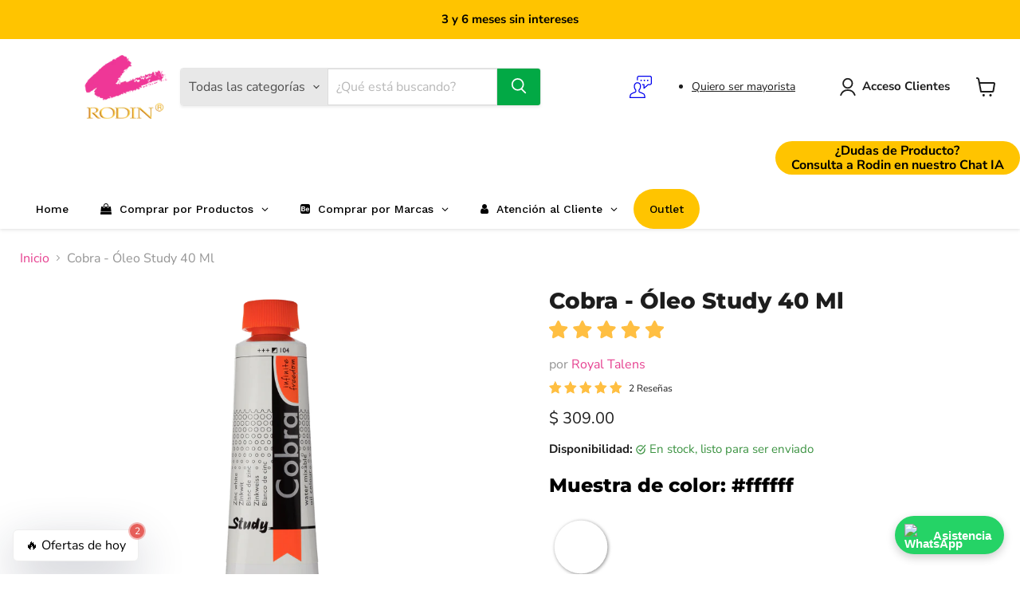

--- FILE ---
content_type: text/html; charset=utf-8
request_url: https://rodin.mx/products/oleo-cobra-study-40ml
body_size: 106604
content:
<!doctype html>
<html class="no-js no-touch" lang="es">
  <head>

<link rel="stylesheet" href="https://cdnjs.cloudflare.com/ajax/libs/font-awesome/5.15.4/css/all.min.css">
<script src="https://code.jquery.com/jquery-3.7.1.min.js" defer></script>
<link rel="stylesheet" href="https://cdn.datatables.net/2.3.4/css/dataTables.dataTables.css" />







<script type="text/javascript">

    (function(c,l,a,r,i,t,y){

        c[a]=c[a]||function(){(c[a].q=c[a].q||[]).push(arguments)};

        t=l.createElement(r);t.async=1;t.src="https://www.clarity.ms/tag/"+i;

        y=l.getElementsByTagName(r)[0];y.parentNode.insertBefore(t,y);

    })(window, document, "clarity", "script", "hiy7ev8jeq");

</script>
    <!-- Google Tag Manager -->
    <script>
      (function (w, d, s, l, i) {
        w[l] = w[l] || [];
        w[l].push({ 'gtm.start': new Date().getTime(), event: 'gtm.js' });
        var f = d.getElementsByTagName(s)[0],
          j = d.createElement(s),
          dl = l != 'dataLayer' ? '&l=' + l : '';
        j.async = true;
        j.src = 'https://www.googletagmanager.com/gtm.js?id=' + i + dl;
        f.parentNode.insertBefore(j, f);
      })(window, document, 'script', 'dataLayer', 'GTM-PBKRRD4');
    </script>
    <!-- End Google Tag Manager -->
    <!-- Google tag (gtag.js) -->
    <script async src="https://www.googletagmanager.com/gtag/js?id=G-562655R5NY"></script>
    <script>
      window.dataLayer = window.dataLayer || [];
      function gtag() {
        dataLayer.push(arguments);
      }
      gtag('js', new Date());
      gtag('config', 'G-562655R5NY');
    </script>
    <!-- Hotjar Tracking Code for https://rodin.mx/ -->
    <script>
      (function (h, o, t, j, a, r) {
        h.hj =
          h.hj ||
          function () {
            (h.hj.q = h.hj.q || []).push(arguments);
          };
        h._hjSettings = { hjid: 2556170, hjsv: 6 };
        a = o.getElementsByTagName('head')[0];
        r = o.createElement('script');
        r.async = 1;
        r.src = t + h._hjSettings.hjid + j + h._hjSettings.hjsv;
        a.appendChild(r);
      })(window, document, 'https://static.hotjar.com/c/hotjar-', '.js?sv=');
    </script>

 
    <!-- Slick CSS -->
    <link rel="stylesheet" type="text/css" href="//cdn.jsdelivr.net/npm/slick-carousel@1.8.1/slick/slick.css"/>
    <link rel="stylesheet" type="text/css" href="//cdn.jsdelivr.net/npm/slick-carousel@1.8.1/slick/slick-theme.css"/>

    
  <script>
    window.Store = window.Store || {};
    window.Store.id = 15778469;
  </script>

  <script>
      if (window.Shopify && window.Shopify.designMode) {
        // Desactivar redireccionamientos
        window.onbeforeunload = function(event) {
            event.preventDefault();
            event.returnValue = '';
        };
      }
  </script>
    
    <meta charset="utf-8">
    <meta http-equiv="x-ua-compatible" content="IE=edge">

    <link rel="preconnect" href="https://cdn.shopify.com">
    <link rel="preconnect" href="https://fonts.shopifycdn.com">
    <link rel="preconnect" href="https://v.shopify.com">
    <link rel="preconnect" href="https://cdn.shopifycloud.com">

    <title>Cobra - Óleo Study 40 Ml — DISTRIBUIDORA RODIN S.A. DE C.V</title>

    
      <meta name="description" content="El óleo miscible con agua Cobra Study ofrece los mismos fantásticos resultados que el óleo tradicional, la misma pincelada y prácticamente sin cambio de tonalidad con el paso del tiempo CARACTERÍSTICAS: • Resistencia a la luz y en condiciones de museo se conservan hasta 100 años • Pintura al óleo sin el uso de solvente">
    

    
  <link rel="shortcut icon" href="//rodin.mx/cdn/shop/files/rodin_logo_1_dde6de77-1305-4b13-8f7a-d27b52f37da5_32x32.webp?v=1721139793" type="image/png">


    
      <link rel="canonical" href="https://rodin.mx/products/oleo-cobra-study-40ml" />
    

    <meta name="viewport" content="width=device-width">

    
    















<meta property="og:site_name" content="DISTRIBUIDORA RODIN S.A. DE C.V">
<meta property="og:url" content="https://rodin.mx/products/oleo-cobra-study-40ml">
<meta property="og:title" content="Cobra  - Óleo Study 40 Ml">
<meta property="og:type" content="website">
<meta property="og:description" content="El óleo miscible con agua Cobra Study ofrece los mismos fantásticos resultados que el óleo tradicional, la misma pincelada y prácticamente sin cambio de tonalidad con el paso del tiempo CARACTERÍSTICAS: • Resistencia a la luz y en condiciones de museo se conservan hasta 100 años • Pintura al óleo sin el uso de solvente">




    
    
    

    
    
    <meta
      property="og:image"
      content="https://rodin.mx/cdn/shop/files/8dbfb493-3161-4a72-ae8e-3bf6ff5f64d9_1200x3371.png?v=1765234702"
    />
    <meta
      property="og:image:secure_url"
      content="https://rodin.mx/cdn/shop/files/8dbfb493-3161-4a72-ae8e-3bf6ff5f64d9_1200x3371.png?v=1765234702"
    />
    <meta property="og:image:width" content="1200" />
    <meta property="og:image:height" content="3371" />
    
    
    <meta property="og:image:alt" content="png_1500x1500_60703127" />
  
















<meta name="twitter:title" content="Cobra - Óleo Study 40 Ml">
<meta name="twitter:description" content="El óleo miscible con agua Cobra Study ofrece los mismos fantásticos resultados que el óleo tradicional, la misma pincelada y prácticamente sin cambio de tonalidad con el paso del tiempo CARACTERÍSTICAS: • Resistencia a la luz y en condiciones de museo se conservan hasta 100 años • Pintura al óleo sin el uso de solvente">


    
    
    
      
      
      <meta name="twitter:card" content="summary">
    
    
    <meta
      property="twitter:image"
      content="https://rodin.mx/cdn/shop/files/8dbfb493-3161-4a72-ae8e-3bf6ff5f64d9_1200x1200_crop_center.png?v=1765234702"
    />
    <meta property="twitter:image:width" content="1200" />
    <meta property="twitter:image:height" content="1200" />
    
    
    <meta property="twitter:image:alt" content="png_1500x1500_60703127" />
  



    <link rel="preload" href="//rodin.mx/cdn/fonts/nunito_sans/nunitosans_n7.25d963ed46da26098ebeab731e90d8802d989fa5.woff2" as="font" crossorigin="anonymous">



   <link rel="preload" as="style" href="//rodin.mx/cdn/shop/t/37/assets/theme.css?v=48197849050098274581763761644">
  <link href="//rodin.mx/cdn/shop/t/37/assets/theme.css?v=48197849050098274581763761644" rel="stylesheet" type="text/css" media="all" />

  <script>window.performance && window.performance.mark && window.performance.mark('shopify.content_for_header.start');</script><meta name="google-site-verification" content="smVpWNYdCKwf0TRq-azdJZV_wN4yjkTk-6wgD83apf0">
<meta name="google-site-verification" content="nhiBBHJ8UqPhe47fNcD9unxRMbzCb4vmCSWjYm6Jthk">
<meta name="google-site-verification" content="reOwvqhr-LD9t-oP3cm_af2TIuwfzcXdM2KZCUtwDjE">
<meta name="google-site-verification" content="eV0iNK5USxt59ph2IbP1Ssai37zSiYfTBqptIoUNbTs">
<meta name="facebook-domain-verification" content="cc1j87qge8w2s4qjc5k9d9e3084kvy">
<meta id="shopify-digital-wallet" name="shopify-digital-wallet" content="/15778469/digital_wallets/dialog">
<meta name="shopify-checkout-api-token" content="7bd932c9d1f6bcd11b6fc22fcadc23d9">
<meta id="in-context-paypal-metadata" data-shop-id="15778469" data-venmo-supported="false" data-environment="production" data-locale="es_ES" data-paypal-v4="true" data-currency="MXN">
<link rel="alternate" type="application/json+oembed" href="https://rodin.mx/products/oleo-cobra-study-40ml.oembed">
<script async="async" src="/checkouts/internal/preloads.js?locale=es-MX"></script>
<script id="shopify-features" type="application/json">{"accessToken":"7bd932c9d1f6bcd11b6fc22fcadc23d9","betas":["rich-media-storefront-analytics"],"domain":"rodin.mx","predictiveSearch":true,"shopId":15778469,"locale":"es"}</script>
<script>var Shopify = Shopify || {};
Shopify.shop = "rodin-shop.myshopify.com";
Shopify.locale = "es";
Shopify.currency = {"active":"MXN","rate":"1.0"};
Shopify.country = "MX";
Shopify.theme = {"name":"nuevo tema -- WPD_BDR","id":135095845062,"schema_name":"Empire","schema_version":"11.0.0","theme_store_id":null,"role":"main"};
Shopify.theme.handle = "null";
Shopify.theme.style = {"id":null,"handle":null};
Shopify.cdnHost = "rodin.mx/cdn";
Shopify.routes = Shopify.routes || {};
Shopify.routes.root = "/";</script>
<script type="module">!function(o){(o.Shopify=o.Shopify||{}).modules=!0}(window);</script>
<script>!function(o){function n(){var o=[];function n(){o.push(Array.prototype.slice.apply(arguments))}return n.q=o,n}var t=o.Shopify=o.Shopify||{};t.loadFeatures=n(),t.autoloadFeatures=n()}(window);</script>
<script id="shop-js-analytics" type="application/json">{"pageType":"product"}</script>
<script defer="defer" async type="module" src="//rodin.mx/cdn/shopifycloud/shop-js/modules/v2/client.init-shop-cart-sync_BFpxDrjM.es.esm.js"></script>
<script defer="defer" async type="module" src="//rodin.mx/cdn/shopifycloud/shop-js/modules/v2/chunk.common_CnP21gUX.esm.js"></script>
<script defer="defer" async type="module" src="//rodin.mx/cdn/shopifycloud/shop-js/modules/v2/chunk.modal_D61HrJrg.esm.js"></script>
<script type="module">
  await import("//rodin.mx/cdn/shopifycloud/shop-js/modules/v2/client.init-shop-cart-sync_BFpxDrjM.es.esm.js");
await import("//rodin.mx/cdn/shopifycloud/shop-js/modules/v2/chunk.common_CnP21gUX.esm.js");
await import("//rodin.mx/cdn/shopifycloud/shop-js/modules/v2/chunk.modal_D61HrJrg.esm.js");

  window.Shopify.SignInWithShop?.initShopCartSync?.({"fedCMEnabled":true,"windoidEnabled":true});

</script>
<script>(function() {
  var isLoaded = false;
  function asyncLoad() {
    if (isLoaded) return;
    isLoaded = true;
    var urls = ["https:\/\/cdn.nfcube.com\/instafeed-0b22fa99c2762d430954cdf716f7b6f8.js?shop=rodin-shop.myshopify.com","https:\/\/dashboard.mailerlite.com\/shopify\/7316\/611102?shop=rodin-shop.myshopify.com","https:\/\/rodin.mx\/apps\/giraffly-pagespeed\/page-speed-boost-0dc49c79bd2c49276860f9f669076dba549d6d91.js?shop=rodin-shop.myshopify.com","https:\/\/cdn.one.store\/javascript\/dist\/1.0\/jcr-widget.js?account_id=shopify:rodin-shop.myshopify.com\u0026shop=rodin-shop.myshopify.com","https:\/\/wisepops.net\/loader.js?v=2\u0026h=aMtnG7ypMu\u0026shop=rodin-shop.myshopify.com","https:\/\/cdn.hextom.com\/js\/eventpromotionbar.js?shop=rodin-shop.myshopify.com","https:\/\/creditsyard.com\/js\/integrations\/script.js?shop=rodin-shop.myshopify.com","https:\/\/searchanise-ef84.kxcdn.com\/widgets\/shopify\/init.js?a=6B2B6i2f4M\u0026shop=rodin-shop.myshopify.com"];
    for (var i = 0; i < urls.length; i++) {
      var s = document.createElement('script');
      s.type = 'text/javascript';
      s.async = true;
      s.src = urls[i];
      var x = document.getElementsByTagName('script')[0];
      x.parentNode.insertBefore(s, x);
    }
  };
  if(window.attachEvent) {
    window.attachEvent('onload', asyncLoad);
  } else {
    window.addEventListener('load', asyncLoad, false);
  }
})();</script>
<script id="__st">var __st={"a":15778469,"offset":-21600,"reqid":"33941d03-43d9-4859-a74f-bd59ce2bc465-1769819893","pageurl":"rodin.mx\/products\/oleo-cobra-study-40ml","u":"a012a435fbf9","p":"product","rtyp":"product","rid":8721950920};</script>
<script>window.ShopifyPaypalV4VisibilityTracking = true;</script>
<script id="captcha-bootstrap">!function(){'use strict';const t='contact',e='account',n='new_comment',o=[[t,t],['blogs',n],['comments',n],[t,'customer']],c=[[e,'customer_login'],[e,'guest_login'],[e,'recover_customer_password'],[e,'create_customer']],r=t=>t.map((([t,e])=>`form[action*='/${t}']:not([data-nocaptcha='true']) input[name='form_type'][value='${e}']`)).join(','),a=t=>()=>t?[...document.querySelectorAll(t)].map((t=>t.form)):[];function s(){const t=[...o],e=r(t);return a(e)}const i='password',u='form_key',d=['recaptcha-v3-token','g-recaptcha-response','h-captcha-response',i],f=()=>{try{return window.sessionStorage}catch{return}},m='__shopify_v',_=t=>t.elements[u];function p(t,e,n=!1){try{const o=window.sessionStorage,c=JSON.parse(o.getItem(e)),{data:r}=function(t){const{data:e,action:n}=t;return t[m]||n?{data:e,action:n}:{data:t,action:n}}(c);for(const[e,n]of Object.entries(r))t.elements[e]&&(t.elements[e].value=n);n&&o.removeItem(e)}catch(o){console.error('form repopulation failed',{error:o})}}const l='form_type',E='cptcha';function T(t){t.dataset[E]=!0}const w=window,h=w.document,L='Shopify',v='ce_forms',y='captcha';let A=!1;((t,e)=>{const n=(g='f06e6c50-85a8-45c8-87d0-21a2b65856fe',I='https://cdn.shopify.com/shopifycloud/storefront-forms-hcaptcha/ce_storefront_forms_captcha_hcaptcha.v1.5.2.iife.js',D={infoText:'Protegido por hCaptcha',privacyText:'Privacidad',termsText:'Términos'},(t,e,n)=>{const o=w[L][v],c=o.bindForm;if(c)return c(t,g,e,D).then(n);var r;o.q.push([[t,g,e,D],n]),r=I,A||(h.body.append(Object.assign(h.createElement('script'),{id:'captcha-provider',async:!0,src:r})),A=!0)});var g,I,D;w[L]=w[L]||{},w[L][v]=w[L][v]||{},w[L][v].q=[],w[L][y]=w[L][y]||{},w[L][y].protect=function(t,e){n(t,void 0,e),T(t)},Object.freeze(w[L][y]),function(t,e,n,w,h,L){const[v,y,A,g]=function(t,e,n){const i=e?o:[],u=t?c:[],d=[...i,...u],f=r(d),m=r(i),_=r(d.filter((([t,e])=>n.includes(e))));return[a(f),a(m),a(_),s()]}(w,h,L),I=t=>{const e=t.target;return e instanceof HTMLFormElement?e:e&&e.form},D=t=>v().includes(t);t.addEventListener('submit',(t=>{const e=I(t);if(!e)return;const n=D(e)&&!e.dataset.hcaptchaBound&&!e.dataset.recaptchaBound,o=_(e),c=g().includes(e)&&(!o||!o.value);(n||c)&&t.preventDefault(),c&&!n&&(function(t){try{if(!f())return;!function(t){const e=f();if(!e)return;const n=_(t);if(!n)return;const o=n.value;o&&e.removeItem(o)}(t);const e=Array.from(Array(32),(()=>Math.random().toString(36)[2])).join('');!function(t,e){_(t)||t.append(Object.assign(document.createElement('input'),{type:'hidden',name:u})),t.elements[u].value=e}(t,e),function(t,e){const n=f();if(!n)return;const o=[...t.querySelectorAll(`input[type='${i}']`)].map((({name:t})=>t)),c=[...d,...o],r={};for(const[a,s]of new FormData(t).entries())c.includes(a)||(r[a]=s);n.setItem(e,JSON.stringify({[m]:1,action:t.action,data:r}))}(t,e)}catch(e){console.error('failed to persist form',e)}}(e),e.submit())}));const S=(t,e)=>{t&&!t.dataset[E]&&(n(t,e.some((e=>e===t))),T(t))};for(const o of['focusin','change'])t.addEventListener(o,(t=>{const e=I(t);D(e)&&S(e,y())}));const B=e.get('form_key'),M=e.get(l),P=B&&M;t.addEventListener('DOMContentLoaded',(()=>{const t=y();if(P)for(const e of t)e.elements[l].value===M&&p(e,B);[...new Set([...A(),...v().filter((t=>'true'===t.dataset.shopifyCaptcha))])].forEach((e=>S(e,t)))}))}(h,new URLSearchParams(w.location.search),n,t,e,['guest_login'])})(!1,!0)}();</script>
<script integrity="sha256-4kQ18oKyAcykRKYeNunJcIwy7WH5gtpwJnB7kiuLZ1E=" data-source-attribution="shopify.loadfeatures" defer="defer" src="//rodin.mx/cdn/shopifycloud/storefront/assets/storefront/load_feature-a0a9edcb.js" crossorigin="anonymous"></script>
<script data-source-attribution="shopify.dynamic_checkout.dynamic.init">var Shopify=Shopify||{};Shopify.PaymentButton=Shopify.PaymentButton||{isStorefrontPortableWallets:!0,init:function(){window.Shopify.PaymentButton.init=function(){};var t=document.createElement("script");t.src="https://rodin.mx/cdn/shopifycloud/portable-wallets/latest/portable-wallets.es.js",t.type="module",document.head.appendChild(t)}};
</script>
<script data-source-attribution="shopify.dynamic_checkout.buyer_consent">
  function portableWalletsHideBuyerConsent(e){var t=document.getElementById("shopify-buyer-consent"),n=document.getElementById("shopify-subscription-policy-button");t&&n&&(t.classList.add("hidden"),t.setAttribute("aria-hidden","true"),n.removeEventListener("click",e))}function portableWalletsShowBuyerConsent(e){var t=document.getElementById("shopify-buyer-consent"),n=document.getElementById("shopify-subscription-policy-button");t&&n&&(t.classList.remove("hidden"),t.removeAttribute("aria-hidden"),n.addEventListener("click",e))}window.Shopify?.PaymentButton&&(window.Shopify.PaymentButton.hideBuyerConsent=portableWalletsHideBuyerConsent,window.Shopify.PaymentButton.showBuyerConsent=portableWalletsShowBuyerConsent);
</script>
<script>
  function portableWalletsCleanup(e){e&&e.src&&console.error("Failed to load portable wallets script "+e.src);var t=document.querySelectorAll("shopify-accelerated-checkout .shopify-payment-button__skeleton, shopify-accelerated-checkout-cart .wallet-cart-button__skeleton"),e=document.getElementById("shopify-buyer-consent");for(let e=0;e<t.length;e++)t[e].remove();e&&e.remove()}function portableWalletsNotLoadedAsModule(e){e instanceof ErrorEvent&&"string"==typeof e.message&&e.message.includes("import.meta")&&"string"==typeof e.filename&&e.filename.includes("portable-wallets")&&(window.removeEventListener("error",portableWalletsNotLoadedAsModule),window.Shopify.PaymentButton.failedToLoad=e,"loading"===document.readyState?document.addEventListener("DOMContentLoaded",window.Shopify.PaymentButton.init):window.Shopify.PaymentButton.init())}window.addEventListener("error",portableWalletsNotLoadedAsModule);
</script>

<script type="module" src="https://rodin.mx/cdn/shopifycloud/portable-wallets/latest/portable-wallets.es.js" onError="portableWalletsCleanup(this)" crossorigin="anonymous"></script>
<script nomodule>
  document.addEventListener("DOMContentLoaded", portableWalletsCleanup);
</script>

<link id="shopify-accelerated-checkout-styles" rel="stylesheet" media="screen" href="https://rodin.mx/cdn/shopifycloud/portable-wallets/latest/accelerated-checkout-backwards-compat.css" crossorigin="anonymous">
<style id="shopify-accelerated-checkout-cart">
        #shopify-buyer-consent {
  margin-top: 1em;
  display: inline-block;
  width: 100%;
}

#shopify-buyer-consent.hidden {
  display: none;
}

#shopify-subscription-policy-button {
  background: none;
  border: none;
  padding: 0;
  text-decoration: underline;
  font-size: inherit;
  cursor: pointer;
}

#shopify-subscription-policy-button::before {
  box-shadow: none;
}

      </style>

<script>window.performance && window.performance.mark && window.performance.mark('shopify.content_for_header.end');</script>
  <link href="//rodin.mx/cdn/shop/t/37/assets/theme.css?v=48197849050098274581763761644" rel="stylesheet" type="text/css" media="all" />




    <style>
      .b2c-menu
      {
        display: block;
      }

      .b2c-yellow
      {
        display: block;
        background: #ffc400 !important;
        border-radius: 25px;
      }

      .b2b-menu
      {
        display: none !important;
      }
    </style>
  

   

    
      <link href="//rodin.mx/cdn/shop/t/37/assets/ripple.css?v=100240391239311985871721281897" rel="stylesheet" type="text/css" media="all" />
    

    
    <script>
      window.Theme = window.Theme || {};
      window.Theme.version = '11.0.0';
      window.Theme.name = 'Empire';
      window.Theme.routes = {
        "root_url": "/",
        "account_url": "/account",
        "account_login_url": "https://account.rodin.mx?locale=es&region_country=MX",
        "account_logout_url": "/account/logout",
        "account_register_url": "https://account.rodin.mx?locale=es",
        "account_addresses_url": "/account/addresses",
        "collections_url": "/collections",
        "all_products_collection_url": "/collections/all",
        "search_url": "/search",
        "predictive_search_url": "/search/suggest",
        "cart_url": "/cart",
        "cart_add_url": "/cart/add",
        "cart_change_url": "/cart/change",
        "cart_clear_url": "/cart/clear",
        "product_recommendations_url": "/recommendations/products",
      };
            
    </script>
    
  <div id="shopify-section-popup-product" class="shopify-section">

<div id="popup-product" class="popup">
  <div class="popup-content">
    <span class="close">&times;</span>
    <h1 class="titlepop" style="text-align: center;">Ofertas Relámpago</h1>
    
    <div class="product" style="display: flex; align-items: flex-start;">
      
        
        
          
            <div class="product-item" style="display: none;">
              <div style="flex: 1; padding-right: 20px;">
                <img src="//rodin.mx/cdn/shop/files/792924f6-88b0-411b-abf5-586c52403b7b_large.jpg?v=1764899302" alt="Block Acuarela 10 Hojas 300G Cézanne Hahnemühle"> 
              </div>
              <div style="flex: 2;">
                <h3 class="pdtitl">Block Acuarela 10 Hojas 300G Cézanne Hahnemühle&nbsp;<span class="badgethot"> OFERTA</span></h3>
                <p style="font-size: xx-large; margin: 1rem 0; text-align: left;">
                  
                    <span>$ 821.00</span>
                  
                </p>
                <a href="/products/outlet-papel-algodon-para-acuarela-cezanne-hot-pressed-300-g-56x76-c-10-hahnemuhle" class="offer-option-btn">Comprar</a>
              </div>
            </div>
          
            <div class="product-item" style="display: none;">
              <div style="flex: 1; padding-right: 20px;">
                <img src="//rodin.mx/cdn/shop/files/7924eba2-b4c2-46fa-8815-25a7f8dedea8_large.jpg?v=1755911932" alt="Set De Tela Con 12 Lápices Sketch Derwent"> 
              </div>
              <div style="flex: 2;">
                <h3 class="pdtitl">Set De Tela Con 12 Lápices Sketch Derwent&nbsp;<span class="badgethot"> OFERTA</span></h3>
                <p style="font-size: xx-large; margin: 1rem 0; text-align: left;">
                  
                    <span>$ 906.54</span>
                  
                </p>
                <a href="/products/derwent-academy-12-lapices-de-grafito-premier-estuche-tela" class="offer-option-btn">Comprar</a>
              </div>
            </div>
          
            <div class="product-item" style="display: none;">
              <div style="flex: 1; padding-right: 20px;">
                <img src="//rodin.mx/cdn/shop/files/8cecddd1-c9ba-45cf-8f81-799df8857e31_large.jpg?v=1764898116" alt="Block Acuarela Cezanne Hot Pressed 300G 10 Hojas Hahnemühle"> 
              </div>
              <div style="flex: 2;">
                <h3 class="pdtitl">Block Acuarela Cezanne Hot Pressed 300G 10 Hojas Hahnemühle&nbsp;<span class="badgethot"> OFERTA</span></h3>
                <p style="font-size: xx-large; margin: 1rem 0; text-align: left;">
                  
                    <span>$ 326.00</span>
                  
                </p>
                <a href="/products/outlet-block-acuarela-cezanne-hot-pressed-300gm-30x40-c-10-hjs" class="offer-option-btn">Comprar</a>
              </div>
            </div>
          
            <div class="product-item" style="display: none;">
              <div style="flex: 1; padding-right: 20px;">
                <img src="//rodin.mx/cdn/shop/files/2a1279da-92c4-4f28-aef3-f59c4996c013_large.jpg?v=1764900555" alt="Pintura Al Oleo Artist 200Ml Serie 4 Winsor & Newton"> 
              </div>
              <div style="flex: 2;">
                <h3 class="pdtitl">Pintura Al Oleo Artist 200Ml Serie 4 Winsor & Newton&nbsp;<span class="badgethot"> OFERTA</span></h3>
                <p style="font-size: xx-large; margin: 1rem 0; text-align: left;">
                  
                    <span>$ 1,151.00</span>
                  
                </p>
                <a href="/products/w-n-artist-oleo-artists-serie-5" class="offer-option-btn">Comprar</a>
              </div>
            </div>
          
            <div class="product-item" style="display: none;">
              <div style="flex: 1; padding-right: 20px;">
                <img src="//rodin.mx/cdn/shop/files/e0ebb57e-a7d8-4f5c-a39c-276b1709b7a8_large.jpg?v=1764896293" alt="Papel Acuarela Cézanne 300G 10 Hojas 56X76Cm Hahnemühle"> 
              </div>
              <div style="flex: 2;">
                <h3 class="pdtitl">Papel Acuarela Cézanne 300G 10 Hojas 56X76Cm Hahnemühle&nbsp;<span class="badgethot"> OFERTA</span></h3>
                <p style="font-size: xx-large; margin: 1rem 0; text-align: left;">
                  
                    <span>$ 821.00</span>
                  
                </p>
                <a href="/products/outlet-block-de-papel-para-acuarela-cezzane-300-g-100-algodon" class="offer-option-btn">Comprar</a>
              </div>
            </div>
          
            <div class="product-item" style="display: none;">
              <div style="flex: 1; padding-right: 20px;">
                <img src="//rodin.mx/cdn/shop/files/5121b8fe-e1ca-4f14-817f-e4b55bf38d7a_large.jpg?v=1764896868" alt="Set De Acrilico 12 Pinturas Con Caballete Royal & Langnickel"> 
              </div>
              <div style="flex: 2;">
                <h3 class="pdtitl">Set De Acrilico 12 Pinturas Con Caballete Royal & Langnickel&nbsp;<span class="badgethot"> OFERTA</span></h3>
                <p style="font-size: xx-large; margin: 1rem 0; text-align: left;">
                  
                    <span>$ 697.00</span>
                  
                </p>
                <a href="/products/outlet-set-de-acrilico-con-caballete-de-madera" class="offer-option-btn">Comprar</a>
              </div>
            </div>
          
            <div class="product-item" style="display: none;">
              <div style="flex: 1; padding-right: 20px;">
                <img src="//rodin.mx/cdn/shop/files/366fc479-c383-4963-8a0a-402d77eb45ac_large.jpg?v=1764899255" alt="Tableta Grafica Drawing Deco M Wireless Xp-Pen"> 
              </div>
              <div style="flex: 2;">
                <h3 class="pdtitl">Tableta Grafica Drawing Deco M Wireless Xp-Pen&nbsp;<span class="badgethot"> OFERTA</span></h3>
                <p style="font-size: xx-large; margin: 1rem 0; text-align: left;">
                  
                    <span>$ 2,383.00</span>
                  
                </p>
                <a href="/products/copia-de-xp-pen-drawing-deco-m" class="offer-option-btn">Comprar</a>
              </div>
            </div>
          
            <div class="product-item" style="display: none;">
              <div style="flex: 1; padding-right: 20px;">
                <img src="//rodin.mx/cdn/shop/files/7b354b8e-86d3-428d-ba35-6a7dd291aa34_large.png?v=1764904774" alt="Tableta Gráfica Deco M 8X5 Con Lápiz X3 Xp-Pen"> 
              </div>
              <div style="flex: 2;">
                <h3 class="pdtitl">Tableta Gráfica Deco M 8X5 Con Lápiz X3 Xp-Pen&nbsp;<span class="badgethot"> OFERTA</span></h3>
                <p style="font-size: xx-large; margin: 1rem 0; text-align: left;">
                  
                    <span>$ 825.00</span>
                  
                </p>
                <a href="/products/copia-de-xp-pen-pantalla-grafica-artist-16-segunda-generacion-1" class="offer-option-btn">Comprar</a>
              </div>
            </div>
          
            <div class="product-item" style="display: none;">
              <div style="flex: 1; padding-right: 20px;">
                <img src="//rodin.mx/cdn/shop/files/5843fd3c-c0ee-4ef9-a847-1d7825b7f730_large.png?v=1765222052" alt="Tableta Grafica Artist 13 2Nd Generación Xp-Pen"> 
              </div>
              <div style="flex: 2;">
                <h3 class="pdtitl">Tableta Grafica Artist 13 2Nd Generación Xp-Pen&nbsp;<span class="badgethot"> OFERTA</span></h3>
                <p style="font-size: xx-large; margin: 1rem 0; text-align: left;">
                  
                    <span>$ 4,876.00</span>
                  
                </p>
                <a href="/products/copia-de-xp-pen-pantalla-grafica-artist-10-segunda-generacion" class="offer-option-btn">Comprar</a>
              </div>
            </div>
          
            <div class="product-item" style="display: none;">
              <div style="flex: 1; padding-right: 20px;">
                <img src="//rodin.mx/cdn/shop/files/a1bd99d8-ab63-4f78-a15c-4a88f75e2310_large.png?v=1764912028" alt="Tableta Drawing Deco L Azul Xp-Pen"> 
              </div>
              <div style="flex: 2;">
                <h3 class="pdtitl">Tableta Drawing Deco L Azul Xp-Pen&nbsp;<span class="badgethot"> OFERTA</span></h3>
                <p style="font-size: xx-large; margin: 1rem 0; text-align: left;">
                  
                    <span>$ 1,299.00</span>
                  
                </p>
                <a href="/products/xp-pen-tableta-xp-pen-drawing-deco-l" class="offer-option-btn">Comprar</a>
              </div>
            </div>
          
            <div class="product-item" style="display: none;">
              <div style="flex: 1; padding-right: 20px;">
                <img src="//rodin.mx/cdn/shop/files/7a1e491f-74e1-4ff1-ad49-35bd600a06ba_large.jpg?v=1764905199" alt="Llavero 35Cm Molotow"> 
              </div>
              <div style="flex: 2;">
                <h3 class="pdtitl">Llavero 35Cm Molotow&nbsp;<span class="badgethot"> OFERTA</span></h3>
                <p style="font-size: xx-large; margin: 1rem 0; text-align: left;">
                  
                    <span>$ 173.00</span>
                  
                </p>
                <a href="/products/molotow-llavero-35cm" class="offer-option-btn">Comprar</a>
              </div>
            </div>
          
            <div class="product-item" style="display: none;">
              <div style="flex: 1; padding-right: 20px;">
                <img src="//rodin.mx/cdn/shop/files/66cd8e0c-70b8-4cc8-9e0b-2ef1aea097a9_large.jpg?v=1764904807" alt="Poster Pequeño Del Tren Ny 3D #542 Molotow"> 
              </div>
              <div style="flex: 2;">
                <h3 class="pdtitl">Poster Pequeño Del Tren Ny 3D #542 Molotow&nbsp;<span class="badgethot"> OFERTA</span></h3>
                <p style="font-size: xx-large; margin: 1rem 0; text-align: left;">
                  
                    <span>$ 228.00</span>
                  
                </p>
                <a href="/products/molotow-poster-3d-tren-ny" class="offer-option-btn">Comprar</a>
              </div>
            </div>
          
            <div class="product-item" style="display: none;">
              <div style="flex: 1; padding-right: 20px;">
                <img src="//rodin.mx/cdn/shop/files/b4aaae69-0d70-40ec-b316-5bee8128eabf_large.png?v=1764903632" alt="Ac26 Cable Para Star 06 Xp-Pen"> 
              </div>
              <div style="flex: 2;">
                <h3 class="pdtitl">Ac26 Cable Para Star 06 Xp-Pen&nbsp;<span class="badgethot"> OFERTA</span></h3>
                <p style="font-size: xx-large; margin: 1rem 0; text-align: left;">
                  
                    <span>$ 48.00</span>
                  
                </p>
                <a href="/products/ac26-cable-para-star-06-xp-pen" class="offer-option-btn">Comprar</a>
              </div>
            </div>
          
            <div class="product-item" style="display: none;">
              <div style="flex: 1; padding-right: 20px;">
                <img src="//rodin.mx/cdn/shop/files/1d4ffc71-575e-4bc4-85c4-68c84c1293a8_large.jpg?v=1764899257" alt="Cuaderno Digital Grafico Smart Note Plus Tamaño A5 Xp-Pen"> 
              </div>
              <div style="flex: 2;">
                <h3 class="pdtitl">Cuaderno Digital Grafico Smart Note Plus Tamaño A5 Xp-Pen&nbsp;<span class="badgethot"> OFERTA</span></h3>
                <p style="font-size: xx-large; margin: 1rem 0; text-align: left;">
                  
                    <span>$ 1,268.00</span>
                  
                </p>
                <a href="/products/smart-note-plus" class="offer-option-btn">Comprar</a>
              </div>
            </div>
          
            <div class="product-item" style="display: none;">
              <div style="flex: 1; padding-right: 20px;">
                <img src="//rodin.mx/cdn/shop/files/bb8ae7cb-2502-42a9-b374-373aa0ec75d6_large.png?v=1764905303" alt="Pantalla Artist Pro 16 Xp-Pen"> 
              </div>
              <div style="flex: 2;">
                <h3 class="pdtitl">Pantalla Artist Pro 16 Xp-Pen&nbsp;<span class="badgethot"> OFERTA</span></h3>
                <p style="font-size: xx-large; margin: 1rem 0; text-align: left;">
                  
                    <span>$ 8,768.00</span>
                  
                </p>
                <a href="/products/pantalla-artist-pro-16" class="offer-option-btn">Comprar</a>
              </div>
            </div>
          
            <div class="product-item" style="display: none;">
              <div style="flex: 1; padding-right: 20px;">
                <img src="//rodin.mx/cdn/shop/files/6cebffdd-06f5-4bdd-a918-2919857083f6_large.png?v=1765231640" alt="Xp-Pen -Monitor Artist 12 2Da Generación"> 
              </div>
              <div style="flex: 2;">
                <h3 class="pdtitl">Xp-Pen -Monitor Artist 12 2Da Generación&nbsp;<span class="badgethot"> OFERTA</span></h3>
                <p style="font-size: xx-large; margin: 1rem 0; text-align: left;">
                  
                    <span>$ 4,266.02</span>
                  
                </p>
                <a href="/products/xp-pen-monitor-artist-12-2da-generacion-negro" class="offer-option-btn">Comprar</a>
              </div>
            </div>
          
            <div class="product-item" style="display: none;">
              <div style="flex: 1; padding-right: 20px;">
                <img src="//rodin.mx/cdn/shop/files/31c88a69-a41f-447f-940d-74667430164f_large.jpg?v=1764902372" alt="Bastidor Profesional T508 45 x 65 cm Rodin"> 
              </div>
              <div style="flex: 2;">
                <h3 class="pdtitl">Bastidor Profesional T508 45 x 65 cm Rodin&nbsp;<span class="badgethot"> OFERTA</span></h3>
                <p style="font-size: xx-large; margin: 1rem 0; text-align: left;">
                  
                    <span>$ 366.00</span>
                  
                </p>
                <a href="/products/rodin-bastidor-profesional-t-510" class="offer-option-btn">Comprar</a>
              </div>
            </div>
          
            <div class="product-item" style="display: none;">
              <div style="flex: 1; padding-right: 20px;">
                <img src="//rodin.mx/cdn/shop/products/7501139179252-medium_large.jpg?v=1755912323" alt="Outlet -Bastidores Profesional T- 508 1 Pieza"> 
              </div>
              <div style="flex: 2;">
                <h3 class="pdtitl">Outlet -Bastidores Profesional T- 508 1 Pieza&nbsp;<span class="badgethot"> OFERTA</span></h3>
                <p style="font-size: xx-large; margin: 1rem 0; text-align: left;">
                  
                    <span>$ 352.00</span>
                  
                </p>
                <a href="/products/rodin-bastidores-profesional-t-508" class="offer-option-btn">Comprar</a>
              </div>
            </div>
          
            <div class="product-item" style="display: none;">
              <div style="flex: 1; padding-right: 20px;">
                <img src="//rodin.mx/cdn/shop/files/eb50221f-6957-4691-bc91-d214d08e7752_large.jpg?v=1764902890" alt="Block Para Esbozos Microperforado Fabriano"> 
              </div>
              <div style="flex: 2;">
                <h3 class="pdtitl">Block Para Esbozos Microperforado Fabriano&nbsp;<span class="badgethot"> OFERTA</span></h3>
                <p style="font-size: xx-large; margin: 1rem 0; text-align: left;">
                  
                    <span>$ 150.00</span>
                  
                </p>
                <a href="/products/block-para-esbozos-microperforado" class="offer-option-btn">Comprar</a>
              </div>
            </div>
          
            <div class="product-item" style="display: none;">
              <div style="flex: 1; padding-right: 20px;">
                <img src="//rodin.mx/cdn/shop/files/c8a5be5b-fb59-4571-9614-7fbf794d505b_large.jpg?v=1764896327" alt="Tintas Caligrafia Ecoline 30 Ml Royal Talens"> 
              </div>
              <div style="flex: 2;">
                <h3 class="pdtitl">Tintas Caligrafia Ecoline 30 Ml Royal Talens&nbsp;<span class="badgethot"> OFERTA</span></h3>
                <p style="font-size: xx-large; margin: 1rem 0; text-align: left;">
                  
                    <span>$ 2,606.00</span>
                  
                </p>
                <a href="/products/talens-set-de-tinta-ecoline" class="offer-option-btn">Comprar</a>
              </div>
            </div>
          
            <div class="product-item" style="display: none;">
              <div style="flex: 1; padding-right: 20px;">
                <img src="//rodin.mx/cdn/shop/files/93e27df6-54dc-4d59-a276-40a50014b1ec_large.jpg?v=1764895720" alt="Tableta Gráfica Deco Fun L Colores 6.3 X 4 Xp-Pen"> 
              </div>
              <div style="flex: 2;">
                <h3 class="pdtitl">Tableta Gráfica Deco Fun L Colores 6.3 X 4 Xp-Pen&nbsp;<span class="badgethot"> OFERTA</span></h3>
                <p style="font-size: xx-large; margin: 1rem 0; text-align: left;">
                  
                    <span>$ 0.00</span>
                  
                </p>
                <a href="/products/tableta-grafica-xp-pen-deco-fun-l" class="offer-option-btn">Comprar</a>
              </div>
            </div>
          
            <div class="product-item" style="display: none;">
              <div style="flex: 1; padding-right: 20px;">
                <img src="//rodin.mx/cdn/shop/files/1881f9fb-0b63-4c13-862d-808400813749_large.png?v=1764907774" alt="Tableta Grafica Deco Fun Xs Xp-Pen"> 
              </div>
              <div style="flex: 2;">
                <h3 class="pdtitl">Tableta Grafica Deco Fun Xs Xp-Pen&nbsp;<span class="badgethot"> OFERTA</span></h3>
                <p style="font-size: xx-large; margin: 1rem 0; text-align: left;">
                  
                    <span>$ 399.00</span>
                  
                </p>
                <a href="/products/tableta-grafica-xp-pen-deco-fun-s" class="offer-option-btn">Comprar</a>
              </div>
            </div>
          
            <div class="product-item" style="display: none;">
              <div style="flex: 1; padding-right: 20px;">
                <img src="//rodin.mx/cdn/shop/files/df9d420a-54e0-44b2-9413-cf879c308dae_large.png?v=1764905241" alt="Deco 01 V2 Compatible Con Android Con Funda De Regalo Xp-Pen"> 
              </div>
              <div style="flex: 2;">
                <h3 class="pdtitl">Deco 01 V2 Compatible Con Android Con Funda De Regalo Xp-Pen&nbsp;<span class="badgethot"> OFERTA</span></h3>
                <p style="font-size: xx-large; margin: 1rem 0; text-align: left;">
                  
                    <span>$ 1,618.00</span>
                  
                </p>
                <a href="/products/xp-pen-deco-01-v2-compatible-con-android-funda-de-regalo" class="offer-option-btn">Comprar</a>
              </div>
            </div>
          
            <div class="product-item" style="display: none;">
              <div style="flex: 1; padding-right: 20px;">
                <img src="//rodin.mx/cdn/shop/files/8889b400-9e4d-46cb-ad23-17143772608e_large.png?v=1764905873" alt="Juego De 4 Pinceles Cerda Redondo #2, #4, #6, #8 Policraft"> 
              </div>
              <div style="flex: 2;">
                <h3 class="pdtitl">Juego De 4 Pinceles Cerda Redondo #2, #4, #6, #8 Policraft&nbsp;<span class="badgethot"> OFERTA</span></h3>
                <p style="font-size: xx-large; margin: 1rem 0; text-align: left;">
                  
                    <span>$ 24.00</span>
                  
                </p>
                <a href="/products/juego-de-4-pinceles-surtidos-redondos" class="offer-option-btn">Comprar</a>
              </div>
            </div>
          
            <div class="product-item" style="display: none;">
              <div style="flex: 1; padding-right: 20px;">
                <img src="//rodin.mx/cdn/shop/files/4c999e34-9b03-4b9e-8e8d-74cdfd93cc7f_large.png?v=1764904636" alt="Juego Con 5 Plumines Graphik # 04 Derwent"> 
              </div>
              <div style="flex: 2;">
                <h3 class="pdtitl">Juego Con 5 Plumines Graphik # 04 Derwent&nbsp;<span class="badgethot"> OFERTA</span></h3>
                <p style="font-size: xx-large; margin: 1rem 0; text-align: left;">
                  
                    <span>$ 208.00</span>
                  
                </p>
                <a href="/products/derwent-juego-con-5-plumines-graphik-derwent-04" class="offer-option-btn">Comprar</a>
              </div>
            </div>
          
            <div class="product-item" style="display: none;">
              <div style="flex: 1; padding-right: 20px;">
                <img src="//rodin.mx/cdn/shop/files/3a69b422-61a2-487a-bb53-623dc0fa66a3_large.jpg?v=1765226262" alt="Juego De Plumines Graphik 5 Piezas #01 Derwent"> 
              </div>
              <div style="flex: 2;">
                <h3 class="pdtitl">Juego De Plumines Graphik 5 Piezas #01 Derwent&nbsp;<span class="badgethot"> OFERTA</span></h3>
                <p style="font-size: xx-large; margin: 1rem 0; text-align: left;">
                  
                    <span>$ 208.00</span>
                  
                </p>
                <a href="/products/derwent-juego-con-5-plumines-graphik-derwent-01" class="offer-option-btn">Comprar</a>
              </div>
            </div>
          
            <div class="product-item" style="display: none;">
              <div style="flex: 1; padding-right: 20px;">
                <img src="//rodin.mx/cdn/shop/files/a97ee68c-0c54-47a0-b521-3559687cd59b_large.jpg?v=1766174839" alt="Blister Con 4 Lápices De Grafito Onix Derwent"> 
              </div>
              <div style="flex: 2;">
                <h3 class="pdtitl">Blister Con 4 Lápices De Grafito Onix Derwent&nbsp;<span class="badgethot"> OFERTA</span></h3>
                <p style="font-size: xx-large; margin: 1rem 0; text-align: left;">
                  
                    <span>$ 116.00</span>
                  
                </p>
                <a href="/products/derwent-blister-con-4-lapices-onix-2300039" class="offer-option-btn">Comprar</a>
              </div>
            </div>
          
            <div class="product-item" style="display: none;">
              <div style="flex: 1; padding-right: 20px;">
                <img src="//rodin.mx/cdn/shop/files/078d5db1-8eba-4987-a7b6-aafcb043d11a_large.png?v=1764903538" alt="Porta Planos Tubo Textil Rodin"> 
              </div>
              <div style="flex: 2;">
                <h3 class="pdtitl">Porta Planos Tubo Textil Rodin&nbsp;<span class="badgethot"> OFERTA</span></h3>
                <p style="font-size: xx-large; margin: 1rem 0; text-align: left;">
                  
                    <span>$ 117.00</span>
                  
                </p>
                <a href="/products/copia-de-portalaminas-tuvo" class="offer-option-btn">Comprar</a>
              </div>
            </div>
          
            <div class="product-item" style="display: none;">
              <div style="flex: 1; padding-right: 20px;">
                <img src="//rodin.mx/cdn/shop/files/fdf5a0fa-9376-4f90-ab0c-571125b52921_large.jpg?v=1764896925" alt="Portaláminas Modelo 100 39 X 52 Cm - (Paquete De 5) Rodin"> 
              </div>
              <div style="flex: 2;">
                <h3 class="pdtitl">Portaláminas Modelo 100 39 X 52 Cm - (Paquete De 5) Rodin&nbsp;<span class="badgethot"> OFERTA</span></h3>
                <p style="font-size: xx-large; margin: 1rem 0; text-align: left;">
                  
                    <span>$ 219.00</span>
                  
                </p>
                <a href="/products/portalaminas-modelo-100" class="offer-option-btn">Comprar</a>
              </div>
            </div>
          
            <div class="product-item" style="display: none;">
              <div style="flex: 1; padding-right: 20px;">
                <img src="//rodin.mx/cdn/shop/files/185302a0-aa49-477a-9713-8647f36493f0_large.jpg?v=1764896920" alt="Bloc Para Marcadores A3 Con 15 Hojas Winsor & Newton"> 
              </div>
              <div style="flex: 2;">
                <h3 class="pdtitl">Bloc Para Marcadores A3 Con 15 Hojas Winsor & Newton&nbsp;<span class="badgethot"> OFERTA</span></h3>
                <p style="font-size: xx-large; margin: 1rem 0; text-align: left;">
                  
                    <span>$ 251.00</span>
                  
                </p>
                <a href="/products/winsor-newton-block-para-marcadores-a3" class="offer-option-btn">Comprar</a>
              </div>
            </div>
          
            <div class="product-item" style="display: none;">
              <div style="flex: 1; padding-right: 20px;">
                <img src="//rodin.mx/cdn/shop/files/9411bb6a-1549-42be-bd7b-a98b5a1cc058_large.png?v=1764907076" alt="Block Para Marcadores A4 Winsor & Newton"> 
              </div>
              <div style="flex: 2;">
                <h3 class="pdtitl">Block Para Marcadores A4 Winsor & Newton&nbsp;<span class="badgethot"> OFERTA</span></h3>
                <p style="font-size: xx-large; margin: 1rem 0; text-align: left;">
                  
                    <span>$ 139.00</span>
                  
                </p>
                <a href="/products/winsor-newton-block-para-marcadores" class="offer-option-btn">Comprar</a>
              </div>
            </div>
          
            <div class="product-item" style="display: none;">
              <div style="flex: 1; padding-right: 20px;">
                <img src="//rodin.mx/cdn/shop/files/da0fc61f-1b92-4509-bff4-6e157ac37538_large.png?v=1755912512" alt="Esponja Mágica Para Manualidades The Color Wheel Company"> 
              </div>
              <div style="flex: 2;">
                <h3 class="pdtitl">Esponja Mágica Para Manualidades The Color Wheel Company&nbsp;<span class="badgethot"> OFERTA</span></h3>
                <p style="font-size: xx-large; margin: 1rem 0; text-align: left;">
                  
                    <span>$ 32.00</span>
                  
                </p>
                <a href="/products/esponja-magica-para-manualidades" class="offer-option-btn">Comprar</a>
              </div>
            </div>
          
            <div class="product-item" style="display: none;">
              <div style="flex: 1; padding-right: 20px;">
                <img src="//rodin.mx/cdn/shop/files/fe17e349-0bf5-42d1-a78d-fc1ffd4a1fc8_large.jpg?v=1764892153" alt="Tableta Digitalizadora Artist 13.3 Pro Con Pantalla Xp-Pen"> 
              </div>
              <div style="flex: 2;">
                <h3 class="pdtitl">Tableta Digitalizadora Artist 13.3 Pro Con Pantalla Xp-Pen&nbsp;<span class="badgethot"> OFERTA</span></h3>
                <p style="font-size: xx-large; margin: 1rem 0; text-align: left;">
                  
                    <span>$ 4,666.00</span>
                  
                </p>
                <a href="/products/copia-de-xp-pen-star06" class="offer-option-btn">Comprar</a>
              </div>
            </div>
          
            <div class="product-item" style="display: none;">
              <div style="flex: 1; padding-right: 20px;">
                <img src="//rodin.mx/cdn/shop/files/d41e70dd-78e0-43a0-9d0c-aec322723436_large.jpg?v=1764893935" alt="Tableta Digitalizadora Inalámbrica Star 06 Black Xp-Pen"> 
              </div>
              <div style="flex: 2;">
                <h3 class="pdtitl">Tableta Digitalizadora Inalámbrica Star 06 Black Xp-Pen&nbsp;<span class="badgethot"> OFERTA</span></h3>
                <p style="font-size: xx-large; margin: 1rem 0; text-align: left;">
                  
                    <span>$ 1,118.00</span>
                  
                </p>
                <a href="/products/xp-pen-star06" class="offer-option-btn">Comprar</a>
              </div>
            </div>
          
            <div class="product-item" style="display: none;">
              <div style="flex: 1; padding-right: 20px;">
                <img src="//rodin.mx/cdn/shop/files/de930090-113e-4b88-b6cb-37838ea32d4b_large.png?v=1765230452" alt="Outlet -Lápiz Watersol Sketch"> 
              </div>
              <div style="flex: 2;">
                <h3 class="pdtitl">Outlet -Lápiz Watersol Sketch&nbsp;<span class="badgethot"> OFERTA</span></h3>
                <p style="font-size: xx-large; margin: 1rem 0; text-align: left;">
                  
                    <span>$ 10.56</span>
                  
                </p>
                <a href="/products/copia-de-derwent-lapiz-de-color-artists" class="offer-option-btn">Comprar</a>
              </div>
            </div>
          
            <div class="product-item" style="display: none;">
              <div style="flex: 1; padding-right: 20px;">
                <img src="//rodin.mx/cdn/shop/products/8809326420163_large.png?v=1755912564" alt="Outlet-  Marcador Liner Brush"> 
              </div>
              <div style="flex: 2;">
                <h3 class="pdtitl">Outlet-  Marcador Liner Brush&nbsp;<span class="badgethot"> OFERTA</span></h3>
                <p style="font-size: xx-large; margin: 1rem 0; text-align: left;">
                  
                    <span>$ 53.00</span>
                  
                </p>
                <a href="/products/touch-marcador-liner-brush-punta-1mm" class="offer-option-btn">Comprar</a>
              </div>
            </div>
          
            <div class="product-item" style="display: none;">
              <div style="flex: 1; padding-right: 20px;">
                <img src="//rodin.mx/cdn/shop/files/20fa3188-31bb-4ac5-9d6d-0fbf67db9537_large.png?v=1764906609" alt="Boligrafo Identi-Pen Doble Punta Sakura #1"> 
              </div>
              <div style="flex: 2;">
                <h3 class="pdtitl">Boligrafo Identi-Pen Doble Punta Sakura #1&nbsp;<span class="badgethot"> OFERTA</span></h3>
                <p style="font-size: xx-large; margin: 1rem 0; text-align: left;">
                  
                    <span>$ 17.01</span>
                  
                </p>
                <a href="/products/sakura-identi-pen-azul" class="offer-option-btn">Comprar</a>
              </div>
            </div>
          
            <div class="product-item" style="display: none;">
              <div style="flex: 1; padding-right: 20px;">
                <img src="//rodin.mx/cdn/shop/files/e141c566-e4d3-40d6-bd2e-00244479e89e_large.jpg?v=1764910075" alt="Lapiz De Color Conte A Paris"> 
              </div>
              <div style="flex: 2;">
                <h3 class="pdtitl">Lapiz De Color Conte A Paris&nbsp;<span class="badgethot"> OFERTA</span></h3>
                <p style="font-size: xx-large; margin: 1rem 0; text-align: left;">
                  
                    <span>$ 16.24</span>
                  
                </p>
                <a href="/products/conte-a-paris-lapiz-pastel-verde-oscuro-2-2859" class="offer-option-btn">Comprar</a>
              </div>
            </div>
          
            <div class="product-item" style="display: none;">
              <div style="flex: 1; padding-right: 20px;">
                <img src="//rodin.mx/cdn/shop/files/36d2b8e2-3697-4f7f-aec6-76cd3bc09405_large.jpg?v=1765226266" alt="Blister Con 2 Barras Gris Conte A Paris"> 
              </div>
              <div style="flex: 2;">
                <h3 class="pdtitl">Blister Con 2 Barras Gris Conte A Paris&nbsp;<span class="badgethot"> OFERTA</span></h3>
                <p style="font-size: xx-large; margin: 1rem 0; text-align: left;">
                  
                    <span>$ 17.01</span>
                  
                </p>
                <a href="/products/conte-a-paris-barras-conte-en-blister-gris-2457" class="offer-option-btn">Comprar</a>
              </div>
            </div>
          
            <div class="product-item" style="display: none;">
              <div style="flex: 1; padding-right: 20px;">
                <img src="//rodin.mx/cdn/shop/files/cc8687d7-134d-4793-89a1-900a674f0657_large.jpg?v=1765224462" alt="Block Sketch 400 Para Bocetos 35.5X43Cm 100 Hjs Strathmore"> 
              </div>
              <div style="flex: 2;">
                <h3 class="pdtitl">Block Sketch 400 Para Bocetos 35.5X43Cm 100 Hjs Strathmore&nbsp;<span class="badgethot"> OFERTA</span></h3>
                <p style="font-size: xx-large; margin: 1rem 0; text-align: left;">
                  
                    <span>$ 397.00</span>
                  
                </p>
                <a href="/products/strathmore-block-sketch-s455-5" class="offer-option-btn">Comprar</a>
              </div>
            </div>
          
            <div class="product-item" style="display: none;">
              <div style="flex: 1; padding-right: 20px;">
                <img src="//rodin.mx/cdn/shop/files/bb9c2c10-237c-4226-a53e-a2c759c8f25e_large.jpg?v=1764903611" alt="Llavero 18Cm Molotow"> 
              </div>
              <div style="flex: 2;">
                <h3 class="pdtitl">Llavero 18Cm Molotow&nbsp;<span class="badgethot"> OFERTA</span></h3>
                <p style="font-size: xx-large; margin: 1rem 0; text-align: left;">
                  
                    <span>$ 151.00</span>
                  
                </p>
                <a href="/products/molotow-llavero-18cm" class="offer-option-btn">Comprar</a>
              </div>
            </div>
          
            <div class="product-item" style="display: none;">
              <div style="flex: 1; padding-right: 20px;">
                <img src="//rodin.mx/cdn/shop/products/4250397624099_large.jpg?v=1755912591" alt="Outlet - Mini Tren Nyc Ch"> 
              </div>
              <div style="flex: 2;">
                <h3 class="pdtitl">Outlet - Mini Tren Nyc Ch&nbsp;<span class="badgethot"> OFERTA</span></h3>
                <p style="font-size: xx-large; margin: 1rem 0; text-align: left;">
                  
                    <span>$ 347.00</span>
                  
                </p>
                <a href="/products/4250397624099" class="offer-option-btn">Comprar</a>
              </div>
            </div>
          
            <div class="product-item" style="display: none;">
              <div style="flex: 1; padding-right: 20px;">
                <img src="//rodin.mx/cdn/shop/files/02a7bb4d-4a73-4bff-8b07-4d4cf72134bc_large.jpg?v=1764902969" alt="Estuche Juego De Arte Para Dibujo Con 29 Piezas #Rd843L Royal & Langnickel"> 
              </div>
              <div style="flex: 2;">
                <h3 class="pdtitl">Estuche Juego De Arte Para Dibujo Con 29 Piezas #Rd843L Royal & Langnickel&nbsp;<span class="badgethot"> OFERTA</span></h3>
                <p style="font-size: xx-large; margin: 1rem 0; text-align: left;">
                  
                    <span>$ 370.00</span>
                  
                </p>
                <a href="/products/estuche-juego-de-arte-para-dibujo-con-29-piezas" class="offer-option-btn">Comprar</a>
              </div>
            </div>
          
            <div class="product-item" style="display: none;">
              <div style="flex: 1; padding-right: 20px;">
                <img src="//rodin.mx/cdn/shop/files/0dfecf5b-59c0-4671-b2b2-f47ce6454942_large.png?v=1764920849" alt="Pincel Redondo Serie 301 Pelo De Cerda Rodart"> 
              </div>
              <div style="flex: 2;">
                <h3 class="pdtitl">Pincel Redondo Serie 301 Pelo De Cerda Rodart&nbsp;<span class="badgethot"> OFERTA</span></h3>
                <p style="font-size: xx-large; margin: 1rem 0; text-align: left;">
                  
                    <span>$ 152.00</span>
                  
                </p>
                <a href="/products/pincel-rodart-s-301-n-20" class="offer-option-btn">Comprar</a>
              </div>
            </div>
          
            <div class="product-item" style="display: none;">
              <div style="flex: 1; padding-right: 20px;">
                <img src="//rodin.mx/cdn/shop/files/4817bd2d-2a51-4cbd-aa37-8b56f822e398_large.jpg?v=1764905828" alt="Marcador Permanente Mega Rodin"> 
              </div>
              <div style="flex: 2;">
                <h3 class="pdtitl">Marcador Permanente Mega Rodin&nbsp;<span class="badgethot"> OFERTA</span></h3>
                <p style="font-size: xx-large; margin: 1rem 0; text-align: left;">
                  
                    <span>$ 55.48</span>
                  
                </p>
                <a href="/products/rodin-marcador-permanente-mega" class="offer-option-btn">Comprar</a>
              </div>
            </div>
          
            <div class="product-item" style="display: none;">
              <div style="flex: 1; padding-right: 20px;">
                <img src="//rodin.mx/cdn/shop/files/856bbdac-4e65-4701-8ff0-d5504cc3d361_large.png?v=1764902974" alt="Cartas A Santa Y Reyes Magos Rodin"> 
              </div>
              <div style="flex: 2;">
                <h3 class="pdtitl">Cartas A Santa Y Reyes Magos Rodin&nbsp;<span class="badgethot"> OFERTA</span></h3>
                <p style="font-size: xx-large; margin: 1rem 0; text-align: left;">
                  
                    <span>$ 17.00</span>
                  
                </p>
                <a href="/products/cartas-a-santa-y-reyes-magos" class="offer-option-btn">Comprar</a>
              </div>
            </div>
          
            <div class="product-item" style="display: none;">
              <div style="flex: 1; padding-right: 20px;">
                <img src="//rodin.mx/cdn/shop/files/4564bb47-0414-4dd9-b95d-dbad7084bd67_large.jpg?v=1766177821" alt="Cadena De Árboles Rodin"> 
              </div>
              <div style="flex: 2;">
                <h3 class="pdtitl">Cadena De Árboles Rodin&nbsp;<span class="badgethot"> OFERTA</span></h3>
                <p style="font-size: xx-large; margin: 1rem 0; text-align: left;">
                  
                    <span>$ 14.00</span>
                  
                </p>
                <a href="/products/cadena-de-arboles" class="offer-option-btn">Comprar</a>
              </div>
            </div>
          
            <div class="product-item" style="display: none;">
              <div style="flex: 1; padding-right: 20px;">
                <img src="//rodin.mx/cdn/shop/files/4bbfee30-41d2-46ff-9096-209a34072810_large.jpg?v=1764903473" alt="Pinos Armables Rodin"> 
              </div>
              <div style="flex: 2;">
                <h3 class="pdtitl">Pinos Armables Rodin&nbsp;<span class="badgethot"> OFERTA</span></h3>
                <p style="font-size: xx-large; margin: 1rem 0; text-align: left;">
                  
                    <span>$ 29.00</span>
                  
                </p>
                <a href="/products/pinos-armables" class="offer-option-btn">Comprar</a>
              </div>
            </div>
          
            <div class="product-item" style="display: none;">
              <div style="flex: 1; padding-right: 20px;">
                <img src="//rodin.mx/cdn/shop/files/76ab995f-f817-4552-95c6-dcd1365d9adb_large.png?v=1766177820" alt="Árbol Calado Armable Rodin"> 
              </div>
              <div style="flex: 2;">
                <h3 class="pdtitl">Árbol Calado Armable Rodin&nbsp;<span class="badgethot"> OFERTA</span></h3>
                <p style="font-size: xx-large; margin: 1rem 0; text-align: left;">
                  
                    <span>$ 24.00</span>
                  
                </p>
                <a href="/products/arbol-calado-armable" class="offer-option-btn">Comprar</a>
              </div>
            </div>
          
            <div class="product-item" style="display: none;">
              <div style="flex: 1; padding-right: 20px;">
                <img src="//rodin.mx/cdn/shop/files/e44d1b2e-2bcd-47f0-9a10-b8cf588c19ad_large.jpg?v=1764904155" alt="Bolsa De Copos Grandes Rodin"> 
              </div>
              <div style="flex: 2;">
                <h3 class="pdtitl">Bolsa De Copos Grandes Rodin&nbsp;<span class="badgethot"> OFERTA</span></h3>
                <p style="font-size: xx-large; margin: 1rem 0; text-align: left;">
                  
                    <span>$ 18.00</span>
                  
                </p>
                <a href="/products/bolsa-de-copos-grandes" class="offer-option-btn">Comprar</a>
              </div>
            </div>
          
        
      
    </div>

    <div id="countdown" style="margin-inline: 1rem; text-align: center;">
      <span class="ofer"><b>Esta Oferta termina en:</b> <span id="time"></span></span>
    </div>
  </div>
</div>



<style>
  @media (min-width: 1025px) {

  .popup-content span {
    font-size: 15px !important;
    margin-right: 7px !important;
  }
      .product img {
    max-width: 100px;
    height: auto;
  }
  }
  @media (min-width: 768px) and (max-width: 1024px) {
    .popup-content {
      max-width: 37% !important;
      top: 91% !important;
      left: 20% !important;
      height: 16.1%;
    }
    .popup-content span {
    font-size: 15px !important;
    margin-right: 7px !important;
    margin-block: 0.5rem;
  }
  }

  @media (max-width: 767px) {
    .titlepop { font-size: 2rem; }
    .subtitlepop { font-size: 1.5rem; }
    #countdown { margin: 3rem 1rem; }
    .pdtitl { text-align: center; font-size: 1.5rem; }
    span.ofer { font-size: 1rem; }
    .product h3.pdtitl { font-size: .6rem !important; text-align: left !important; }
    
    .popup-content {
        max-width: 100% !important;
        top: 67% !important;
        right: 34% !important;
        width: 55% !important;
        max-height: 27% !important;
        height: 195px !important;
    }
    
    .popup-content span {
    font-size: 13px !important;
    margin-right: 3px !important;
}
    .product {
    padding: 6px !important;

}
    h1.titlepop {
    font-size: 14px !important;
    margin-top: 10px !important;
    margin-bottom: 4px !important;
}
    .product img { 
    max-width: 100% !important;
    height: auto;
}
    .product {
    max-width: 100%; 
    height: 9.6rem !important; 
}
  }

  .offer-option-btn {
    display: inline-block;
    background-color: #ef3797;
    color: #FFFFFF;
    border-radius: 24px;
    border: none;
    font-weight: 600;
    padding: 3px 20px;
    text-decoration: none;
  }

  .popup {
    display: none;
    position: fixed;
    z-index: 9999999999999999;
    left: 0;
    top: 0;
    width: 100%;
    height: 100%;
    overflow: hidden;
  }

  .popup-content {
    background-color: #ef3797;
    padding: 2px;
    border: 1px solid #888;
    max-width: 21%;
    width: 80%;
    box-sizing: border-box;
    height: auto;
    overflow-y: hidden;
    position: absolute;
    bottom: 3%;
    right: 17%;
    transform: translate(50%, +0%);
    border-radius: 1rem;
  }

  .popup-content .close {
    color: white;
    float: right;
    font-size: 28px;
    font-weight: bold;
    position: relative;
    right: 3%;
    top: 7px;
  }

  .ofer {
    background: #ef3797;
    color: white;
    padding: 1rem;
    border-radius: 1rem;
    display: none;
  }

  .close:hover,
  .close:focus {
    color: black;
    text-decoration: none;
    cursor: pointer;
  }

  .badgethot {
    background: #c8222a;
    color: white;
    padding: 2px;
    border-radius: .5rem;
    font-size: 1rem;
    position: absolute;
    display: none;
  }

.product {
    border: solid 1px #fada90;
    padding: 1rem;
    background: white;
    border-bottom-left-radius: 1rem;
    border-bottom-right-radius: 1rem;
    max-width: 100%;
        height: 12rem;
}



  .product h3.pdtitl {
    font-size: 13px;
}

  .product p {
    font-size: 1rem;
  }

h1.titlepop {
    font-size: 21px;
    color: white;
    margin-top: 10px;
    margin-bottom: 10px;
}



  .popup-content p {
    display: flex;
    flex-wrap: wrap;
  }
  .popup-content .product-item {
    width: 100%;
}
  
</style>

<script>
  document.addEventListener('DOMContentLoaded', function() {
    var popup = document.getElementById("popup-product");
    var closeBtn = document.querySelector(".close");
    var popupDate = "2025-05-19";
    var currentDate = new Date().toISOString().split('T')[0];

    if ((window.location.pathname === '/' || window.location.pathname === '/index.html') && popupDate === currentDate && !sessionStorage.getItem('popupDisplayed')) {
      popup.style.display = "block";
    }

    closeBtn.onclick = function() {
      popup.style.display = "none";
      sessionStorage.setItem('popupDisplayed', 'true');
    };

    window.onclick = function(event) {
      if (event.target == popup) {
        popup.style.display = "none";
        sessionStorage.setItem('popupDisplayed', 'true');
      }
    };

    var countdown = document.getElementById("time");
    function updateCountdown() {
      var now = new Date();
      var midnight = new Date();
      midnight.setHours(24, 0, 0, 0);
      var remainingTime = midnight - now;

      var hours = Math.floor((remainingTime % (1000 * 60 * 60 * 24)) / (1000 * 60 * 60));
      var minutes = Math.floor((remainingTime % (1000 * 60 * 60)) / (1000 * 60));
      var seconds = Math.floor((remainingTime % (1000 * 60)) / 1000);

      countdown.innerHTML = hours + "h " + minutes + "m " + seconds + "s ";
    }
    updateCountdown();
    setInterval(updateCountdown, 1000);

    var productItems = document.querySelectorAll(".product-item");
    var currentProductIndex = Math.floor(Math.random() * productItems.length);

    if (productItems.length > 0) {
      productItems[currentProductIndex].style.display = "flex";
    }
  });
</script><style> #shopify-section-popup-product .secondary_menu-text {color: #646464; font-size: 0.9rem; padding: 0; padding-top: 5px;} #shopify-section-popup-product .navmenu-id-contactanos a, #shopify-section-popup-product .navmenu-id-outlet a {color: white !important; background-color: #e64290 !important;} #shopify-section-popup-product .site-navigation .site-navigation__secondary-menu .navmenu-item {opacity: 100;} </style></div>

   <!-- Google Tag Manager -->
<script>(function(w,d,s,l,i){w[l]=w[l]||[];w[l].push({'gtm.start':
new Date().getTime(),event:'gtm.js'});var f=d.getElementsByTagName(s)[0],
j=d.createElement(s),dl=l!='dataLayer'?'&l='+l:'';j.async=true;j.src=
'https://www.googletagmanager.com/gtm.js?id='+i+dl;f.parentNode.insertBefore(j,f);
})(window,document,'script','dataLayer','GTM-K72L29R4');</script>
<!-- End Google Tag Manager -->
  

<script>
	window.StoreCreditInit = {
		shop: 'rodin-shop.myshopify.com',
		cashback_widget_status: 0
	}
</script>




<!-- BEGIN app block: shopify://apps/judge-me-reviews/blocks/judgeme_core/61ccd3b1-a9f2-4160-9fe9-4fec8413e5d8 --><!-- Start of Judge.me Core -->






<link rel="dns-prefetch" href="https://cdnwidget.judge.me">
<link rel="dns-prefetch" href="https://cdn.judge.me">
<link rel="dns-prefetch" href="https://cdn1.judge.me">
<link rel="dns-prefetch" href="https://api.judge.me">

<script data-cfasync='false' class='jdgm-settings-script'>window.jdgmSettings={"pagination":5,"disable_web_reviews":false,"badge_no_review_text":"Sin reseñas","badge_n_reviews_text":"{{ n }} reseña/reseñas","hide_badge_preview_if_no_reviews":true,"badge_hide_text":false,"enforce_center_preview_badge":false,"widget_title":"Reseñas de Clientes","widget_open_form_text":"Escribir una reseña","widget_close_form_text":"Cancelar reseña","widget_refresh_page_text":"Actualizar página","widget_summary_text":"Basado en {{ number_of_reviews }} reseña/reseñas","widget_no_review_text":"Sé el primero en escribir una reseña","widget_name_field_text":"Nombre","widget_verified_name_field_text":"Nombre Verificado (público)","widget_name_placeholder_text":"Nombre","widget_required_field_error_text":"Este campo es obligatorio.","widget_email_field_text":"Dirección de correo electrónico","widget_verified_email_field_text":"Correo electrónico Verificado (privado, no se puede editar)","widget_email_placeholder_text":"Tu dirección de correo electrónico","widget_email_field_error_text":"Por favor, ingresa una dirección de correo electrónico válida.","widget_rating_field_text":"Calificación","widget_review_title_field_text":"Título de la Reseña","widget_review_title_placeholder_text":"Da un título a tu reseña","widget_review_body_field_text":"Contenido de la reseña","widget_review_body_placeholder_text":"Empieza a escribir aquí...","widget_pictures_field_text":"Imagen/Video (opcional)","widget_submit_review_text":"Enviar Reseña","widget_submit_verified_review_text":"Enviar Reseña Verificada","widget_submit_success_msg_with_auto_publish":"¡Gracias! Por favor, actualiza la página en unos momentos para ver tu reseña. Puedes eliminar o editar tu reseña iniciando sesión en \u003ca href='https://judge.me/login' target='_blank' rel='nofollow noopener'\u003eJudge.me\u003c/a\u003e","widget_submit_success_msg_no_auto_publish":"¡Gracias! Tu reseña se publicará tan pronto como sea aprobada por el administrador de la tienda. Puedes eliminar o editar tu reseña iniciando sesión en \u003ca href='https://judge.me/login' target='_blank' rel='nofollow noopener'\u003eJudge.me\u003c/a\u003e","widget_show_default_reviews_out_of_total_text":"Mostrando {{ n_reviews_shown }} de {{ n_reviews }} reseñas.","widget_show_all_link_text":"Mostrar todas","widget_show_less_link_text":"Mostrar menos","widget_author_said_text":"{{ reviewer_name }} dijo:","widget_days_text":"hace {{ n }} día/días","widget_weeks_text":"hace {{ n }} semana/semanas","widget_months_text":"hace {{ n }} mes/meses","widget_years_text":"hace {{ n }} año/años","widget_yesterday_text":"Ayer","widget_today_text":"Hoy","widget_replied_text":"\u003e\u003e {{ shop_name }} respondió:","widget_read_more_text":"Leer más","widget_reviewer_name_as_initial":"","widget_rating_filter_color":"#fbcd0a","widget_rating_filter_see_all_text":"Ver todas las reseñas","widget_sorting_most_recent_text":"Más Recientes","widget_sorting_highest_rating_text":"Mayor Calificación","widget_sorting_lowest_rating_text":"Menor Calificación","widget_sorting_with_pictures_text":"Solo Imágenes","widget_sorting_most_helpful_text":"Más Útiles","widget_open_question_form_text":"Hacer una pregunta","widget_reviews_subtab_text":"Reseñas","widget_questions_subtab_text":"Preguntas","widget_question_label_text":"Pregunta","widget_answer_label_text":"Respuesta","widget_question_placeholder_text":"Escribe tu pregunta aquí","widget_submit_question_text":"Enviar Pregunta","widget_question_submit_success_text":"¡Gracias por tu pregunta! Te notificaremos una vez que sea respondida.","verified_badge_text":"Verificado","verified_badge_bg_color":"","verified_badge_text_color":"","verified_badge_placement":"left-of-reviewer-name","widget_review_max_height":"","widget_hide_border":false,"widget_social_share":false,"widget_thumb":false,"widget_review_location_show":false,"widget_location_format":"","all_reviews_include_out_of_store_products":true,"all_reviews_out_of_store_text":"(fuera de la tienda)","all_reviews_pagination":100,"all_reviews_product_name_prefix_text":"sobre","enable_review_pictures":true,"enable_question_anwser":false,"widget_theme":"default","review_date_format":"dd/mm/yyyy","default_sort_method":"most-recent","widget_product_reviews_subtab_text":"Reseñas de Productos","widget_shop_reviews_subtab_text":"Reseñas de la Tienda","widget_other_products_reviews_text":"Reseñas para otros productos","widget_store_reviews_subtab_text":"Reseñas de la tienda","widget_no_store_reviews_text":"Esta tienda no ha recibido ninguna reseña todavía","widget_web_restriction_product_reviews_text":"Este producto no ha recibido ninguna reseña todavía","widget_no_items_text":"No se encontraron elementos","widget_show_more_text":"Mostrar más","widget_write_a_store_review_text":"Escribir una Reseña de la Tienda","widget_other_languages_heading":"Reseñas en Otros Idiomas","widget_translate_review_text":"Traducir reseña a {{ language }}","widget_translating_review_text":"Traduciendo...","widget_show_original_translation_text":"Mostrar original ({{ language }})","widget_translate_review_failed_text":"No se pudo traducir la reseña.","widget_translate_review_retry_text":"Reintentar","widget_translate_review_try_again_later_text":"Intentar más tarde","show_product_url_for_grouped_product":false,"widget_sorting_pictures_first_text":"Imágenes Primero","show_pictures_on_all_rev_page_mobile":false,"show_pictures_on_all_rev_page_desktop":false,"floating_tab_hide_mobile_install_preference":false,"floating_tab_button_name":"★ Reseñas","floating_tab_title":"Deja que los clientes hablen por nosotros","floating_tab_button_color":"","floating_tab_button_background_color":"","floating_tab_url":"","floating_tab_url_enabled":false,"floating_tab_tab_style":"text","all_reviews_text_badge_text":"Los clientes nos califican {{ shop.metafields.judgeme.all_reviews_rating | round: 1 }}/5 basado en {{ shop.metafields.judgeme.all_reviews_count }} reseñas.","all_reviews_text_badge_text_branded_style":"{{ shop.metafields.judgeme.all_reviews_rating | round: 1 }} de 5 estrellas basado en {{ shop.metafields.judgeme.all_reviews_count }} reseñas","is_all_reviews_text_badge_a_link":false,"show_stars_for_all_reviews_text_badge":false,"all_reviews_text_badge_url":"","all_reviews_text_style":"branded","all_reviews_text_color_style":"judgeme_brand_color","all_reviews_text_color":"#108474","all_reviews_text_show_jm_brand":true,"featured_carousel_show_header":true,"featured_carousel_title":"Deja que los clientes hablen por nosotros","testimonials_carousel_title":"Los clientes nos dicen","videos_carousel_title":"Historias de clientes reales","cards_carousel_title":"Los clientes nos dicen","featured_carousel_count_text":"de {{ n }} reseñas","featured_carousel_add_link_to_all_reviews_page":false,"featured_carousel_url":"","featured_carousel_show_images":true,"featured_carousel_autoslide_interval":5,"featured_carousel_arrows_on_the_sides":false,"featured_carousel_height":250,"featured_carousel_width":80,"featured_carousel_image_size":0,"featured_carousel_image_height":250,"featured_carousel_arrow_color":"#eeeeee","verified_count_badge_style":"branded","verified_count_badge_orientation":"horizontal","verified_count_badge_color_style":"judgeme_brand_color","verified_count_badge_color":"#108474","is_verified_count_badge_a_link":false,"verified_count_badge_url":"","verified_count_badge_show_jm_brand":true,"widget_rating_preset_default":5,"widget_first_sub_tab":"product-reviews","widget_show_histogram":true,"widget_histogram_use_custom_color":false,"widget_pagination_use_custom_color":false,"widget_star_use_custom_color":false,"widget_verified_badge_use_custom_color":false,"widget_write_review_use_custom_color":false,"picture_reminder_submit_button":"Upload Pictures","enable_review_videos":false,"mute_video_by_default":false,"widget_sorting_videos_first_text":"Videos Primero","widget_review_pending_text":"Pendiente","featured_carousel_items_for_large_screen":3,"social_share_options_order":"Facebook,Twitter","remove_microdata_snippet":true,"disable_json_ld":false,"enable_json_ld_products":false,"preview_badge_show_question_text":false,"preview_badge_no_question_text":"Sin preguntas","preview_badge_n_question_text":"{{ number_of_questions }} pregunta/preguntas","qa_badge_show_icon":false,"qa_badge_position":"same-row","remove_judgeme_branding":false,"widget_add_search_bar":false,"widget_search_bar_placeholder":"Buscar","widget_sorting_verified_only_text":"Solo verificadas","featured_carousel_theme":"default","featured_carousel_show_rating":true,"featured_carousel_show_title":true,"featured_carousel_show_body":true,"featured_carousel_show_date":false,"featured_carousel_show_reviewer":true,"featured_carousel_show_product":false,"featured_carousel_header_background_color":"#108474","featured_carousel_header_text_color":"#ffffff","featured_carousel_name_product_separator":"reviewed","featured_carousel_full_star_background":"#108474","featured_carousel_empty_star_background":"#dadada","featured_carousel_vertical_theme_background":"#f9fafb","featured_carousel_verified_badge_enable":true,"featured_carousel_verified_badge_color":"#108474","featured_carousel_border_style":"round","featured_carousel_review_line_length_limit":3,"featured_carousel_more_reviews_button_text":"Leer más reseñas","featured_carousel_view_product_button_text":"Ver producto","all_reviews_page_load_reviews_on":"scroll","all_reviews_page_load_more_text":"Cargar Más Reseñas","disable_fb_tab_reviews":false,"enable_ajax_cdn_cache":false,"widget_advanced_speed_features":5,"widget_public_name_text":"mostrado públicamente como","default_reviewer_name":"John Smith","default_reviewer_name_has_non_latin":true,"widget_reviewer_anonymous":"Anónimo","medals_widget_title":"Medallas de Reseñas Judge.me","medals_widget_background_color":"#f9fafb","medals_widget_position":"footer_all_pages","medals_widget_border_color":"#f9fafb","medals_widget_verified_text_position":"left","medals_widget_use_monochromatic_version":false,"medals_widget_elements_color":"#108474","show_reviewer_avatar":true,"widget_invalid_yt_video_url_error_text":"No es una URL de video de YouTube","widget_max_length_field_error_text":"Por favor, ingresa no más de {0} caracteres.","widget_show_country_flag":false,"widget_show_collected_via_shop_app":true,"widget_verified_by_shop_badge_style":"light","widget_verified_by_shop_text":"Verificado por la Tienda","widget_show_photo_gallery":false,"widget_load_with_code_splitting":true,"widget_ugc_install_preference":false,"widget_ugc_title":"Hecho por nosotros, Compartido por ti","widget_ugc_subtitle":"Etiquétanos para ver tu imagen destacada en nuestra página","widget_ugc_arrows_color":"#ffffff","widget_ugc_primary_button_text":"Comprar Ahora","widget_ugc_primary_button_background_color":"#108474","widget_ugc_primary_button_text_color":"#ffffff","widget_ugc_primary_button_border_width":"0","widget_ugc_primary_button_border_style":"none","widget_ugc_primary_button_border_color":"#108474","widget_ugc_primary_button_border_radius":"25","widget_ugc_secondary_button_text":"Cargar Más","widget_ugc_secondary_button_background_color":"#ffffff","widget_ugc_secondary_button_text_color":"#108474","widget_ugc_secondary_button_border_width":"2","widget_ugc_secondary_button_border_style":"solid","widget_ugc_secondary_button_border_color":"#108474","widget_ugc_secondary_button_border_radius":"25","widget_ugc_reviews_button_text":"Ver Reseñas","widget_ugc_reviews_button_background_color":"#ffffff","widget_ugc_reviews_button_text_color":"#108474","widget_ugc_reviews_button_border_width":"2","widget_ugc_reviews_button_border_style":"solid","widget_ugc_reviews_button_border_color":"#108474","widget_ugc_reviews_button_border_radius":"25","widget_ugc_reviews_button_link_to":"judgeme-reviews-page","widget_ugc_show_post_date":true,"widget_ugc_max_width":"800","widget_rating_metafield_value_type":true,"widget_primary_color":"#108474","widget_enable_secondary_color":false,"widget_secondary_color":"#edf5f5","widget_summary_average_rating_text":"{{ average_rating }} de 5","widget_media_grid_title":"Fotos y videos de clientes","widget_media_grid_see_more_text":"Ver más","widget_round_style":false,"widget_show_product_medals":true,"widget_verified_by_judgeme_text":"Verificado por Judge.me","widget_show_store_medals":true,"widget_verified_by_judgeme_text_in_store_medals":"Verificado por Judge.me","widget_media_field_exceed_quantity_message":"Lo sentimos, solo podemos aceptar {{ max_media }} para una reseña.","widget_media_field_exceed_limit_message":"{{ file_name }} es demasiado grande, por favor selecciona un {{ media_type }} menor a {{ size_limit }}MB.","widget_review_submitted_text":"¡Reseña Enviada!","widget_question_submitted_text":"¡Pregunta Enviada!","widget_close_form_text_question":"Cancelar","widget_write_your_answer_here_text":"Escribe tu respuesta aquí","widget_enabled_branded_link":true,"widget_show_collected_by_judgeme":true,"widget_reviewer_name_color":"","widget_write_review_text_color":"","widget_write_review_bg_color":"","widget_collected_by_judgeme_text":"recopilado por Judge.me","widget_pagination_type":"standard","widget_load_more_text":"Cargar Más","widget_load_more_color":"#108474","widget_full_review_text":"Reseña Completa","widget_read_more_reviews_text":"Leer Más Reseñas","widget_read_questions_text":"Leer Preguntas","widget_questions_and_answers_text":"Preguntas y Respuestas","widget_verified_by_text":"Verificado por","widget_verified_text":"Verificado","widget_number_of_reviews_text":"{{ number_of_reviews }} reseñas","widget_back_button_text":"Atrás","widget_next_button_text":"Siguiente","widget_custom_forms_filter_button":"Filtros","custom_forms_style":"horizontal","widget_show_review_information":false,"how_reviews_are_collected":"¿Cómo se recopilan las reseñas?","widget_show_review_keywords":false,"widget_gdpr_statement":"Cómo usamos tus datos: Solo te contactaremos sobre la reseña que dejaste, y solo si es necesario. Al enviar tu reseña, aceptas los \u003ca href='https://judge.me/terms' target='_blank' rel='nofollow noopener'\u003etérminos\u003c/a\u003e, \u003ca href='https://judge.me/privacy' target='_blank' rel='nofollow noopener'\u003eprivacidad\u003c/a\u003e y \u003ca href='https://judge.me/content-policy' target='_blank' rel='nofollow noopener'\u003epolíticas de contenido\u003c/a\u003e de Judge.me.","widget_multilingual_sorting_enabled":false,"widget_translate_review_content_enabled":false,"widget_translate_review_content_method":"manual","popup_widget_review_selection":"automatically_with_pictures","popup_widget_round_border_style":true,"popup_widget_show_title":true,"popup_widget_show_body":true,"popup_widget_show_reviewer":false,"popup_widget_show_product":true,"popup_widget_show_pictures":true,"popup_widget_use_review_picture":true,"popup_widget_show_on_home_page":true,"popup_widget_show_on_product_page":true,"popup_widget_show_on_collection_page":true,"popup_widget_show_on_cart_page":true,"popup_widget_position":"bottom_left","popup_widget_first_review_delay":5,"popup_widget_duration":5,"popup_widget_interval":5,"popup_widget_review_count":5,"popup_widget_hide_on_mobile":true,"review_snippet_widget_round_border_style":true,"review_snippet_widget_card_color":"#FFFFFF","review_snippet_widget_slider_arrows_background_color":"#FFFFFF","review_snippet_widget_slider_arrows_color":"#000000","review_snippet_widget_star_color":"#108474","show_product_variant":false,"all_reviews_product_variant_label_text":"Variante: ","widget_show_verified_branding":true,"widget_ai_summary_title":"Los clientes dicen","widget_ai_summary_disclaimer":"Resumen de reseñas impulsado por IA basado en reseñas recientes de clientes","widget_show_ai_summary":false,"widget_show_ai_summary_bg":false,"widget_show_review_title_input":true,"redirect_reviewers_invited_via_email":"review_widget","request_store_review_after_product_review":false,"request_review_other_products_in_order":false,"review_form_color_scheme":"default","review_form_corner_style":"square","review_form_star_color":{},"review_form_text_color":"#333333","review_form_background_color":"#ffffff","review_form_field_background_color":"#fafafa","review_form_button_color":{},"review_form_button_text_color":"#ffffff","review_form_modal_overlay_color":"#000000","review_content_screen_title_text":"¿Cómo calificarías este producto?","review_content_introduction_text":"Nos encantaría que compartieras un poco sobre tu experiencia.","store_review_form_title_text":"¿Cómo calificarías esta tienda?","store_review_form_introduction_text":"Nos encantaría que compartieras un poco sobre tu experiencia.","show_review_guidance_text":true,"one_star_review_guidance_text":"Pobre","five_star_review_guidance_text":"Excelente","customer_information_screen_title_text":"Sobre ti","customer_information_introduction_text":"Por favor, cuéntanos más sobre ti.","custom_questions_screen_title_text":"Tu experiencia en más detalle","custom_questions_introduction_text":"Aquí hay algunas preguntas para ayudarnos a entender más sobre tu experiencia.","review_submitted_screen_title_text":"¡Gracias por tu reseña!","review_submitted_screen_thank_you_text":"La estamos procesando y aparecerá en la tienda pronto.","review_submitted_screen_email_verification_text":"Por favor, confirma tu correo electrónico haciendo clic en el enlace que acabamos de enviarte. Esto nos ayuda a mantener las reseñas auténticas.","review_submitted_request_store_review_text":"¿Te gustaría compartir tu experiencia de compra con nosotros?","review_submitted_review_other_products_text":"¿Te gustaría reseñar estos productos?","store_review_screen_title_text":"¿Te gustaría compartir tu experiencia de compra con nosotros?","store_review_introduction_text":"Valoramos tu opinión y la utilizamos para mejorar. Por favor, comparte cualquier pensamiento o sugerencia que tengas.","reviewer_media_screen_title_picture_text":"Compartir una foto","reviewer_media_introduction_picture_text":"Sube una foto para apoyar tu reseña.","reviewer_media_screen_title_video_text":"Compartir un video","reviewer_media_introduction_video_text":"Sube un video para apoyar tu reseña.","reviewer_media_screen_title_picture_or_video_text":"Compartir una foto o video","reviewer_media_introduction_picture_or_video_text":"Sube una foto o video para apoyar tu reseña.","reviewer_media_youtube_url_text":"Pega tu URL de Youtube aquí","advanced_settings_next_step_button_text":"Siguiente","advanced_settings_close_review_button_text":"Cerrar","modal_write_review_flow":false,"write_review_flow_required_text":"Obligatorio","write_review_flow_privacy_message_text":"Respetamos tu privacidad.","write_review_flow_anonymous_text":"Reseña como anónimo","write_review_flow_visibility_text":"No será visible para otros clientes.","write_review_flow_multiple_selection_help_text":"Selecciona tantos como quieras","write_review_flow_single_selection_help_text":"Selecciona una opción","write_review_flow_required_field_error_text":"Este campo es obligatorio","write_review_flow_invalid_email_error_text":"Por favor ingresa una dirección de correo válida","write_review_flow_max_length_error_text":"Máx. {{ max_length }} caracteres.","write_review_flow_media_upload_text":"\u003cb\u003eHaz clic para subir\u003c/b\u003e o arrastrar y soltar","write_review_flow_gdpr_statement":"Solo te contactaremos sobre tu reseña si es necesario. Al enviar tu reseña, aceptas nuestros \u003ca href='https://judge.me/terms' target='_blank' rel='nofollow noopener'\u003etérminos y condiciones\u003c/a\u003e y \u003ca href='https://judge.me/privacy' target='_blank' rel='nofollow noopener'\u003epolítica de privacidad\u003c/a\u003e.","rating_only_reviews_enabled":false,"show_negative_reviews_help_screen":false,"new_review_flow_help_screen_rating_threshold":3,"negative_review_resolution_screen_title_text":"Cuéntanos más","negative_review_resolution_text":"Tu experiencia es importante para nosotros. Si hubo problemas con tu compra, estamos aquí para ayudar. No dudes en contactarnos, nos encantaría la oportunidad de arreglar las cosas.","negative_review_resolution_button_text":"Contáctanos","negative_review_resolution_proceed_with_review_text":"Deja una reseña","negative_review_resolution_subject":"Problema con la compra de {{ shop_name }}.{{ order_name }}","preview_badge_collection_page_install_status":false,"widget_review_custom_css":"","preview_badge_custom_css":"","preview_badge_stars_count":"5-stars","featured_carousel_custom_css":"","floating_tab_custom_css":"","all_reviews_widget_custom_css":"","medals_widget_custom_css":"","verified_badge_custom_css":"","all_reviews_text_custom_css":"","transparency_badges_collected_via_store_invite":false,"transparency_badges_from_another_provider":false,"transparency_badges_collected_from_store_visitor":false,"transparency_badges_collected_by_verified_review_provider":false,"transparency_badges_earned_reward":false,"transparency_badges_collected_via_store_invite_text":"Reseña recopilada a través de una invitación al negocio","transparency_badges_from_another_provider_text":"Reseña recopilada de otro proveedor","transparency_badges_collected_from_store_visitor_text":"Reseña recopilada de un visitante del negocio","transparency_badges_written_in_google_text":"Reseña escrita en Google","transparency_badges_written_in_etsy_text":"Reseña escrita en Etsy","transparency_badges_written_in_shop_app_text":"Reseña escrita en Shop App","transparency_badges_earned_reward_text":"Reseña ganó una recompensa para una futura compra","product_review_widget_per_page":10,"widget_store_review_label_text":"Reseña de la tienda","checkout_comment_extension_title_on_product_page":"Customer Comments","checkout_comment_extension_num_latest_comment_show":5,"checkout_comment_extension_format":"name_and_timestamp","checkout_comment_customer_name":"last_initial","checkout_comment_comment_notification":true,"preview_badge_collection_page_install_preference":false,"preview_badge_home_page_install_preference":false,"preview_badge_product_page_install_preference":false,"review_widget_install_preference":"","review_carousel_install_preference":false,"floating_reviews_tab_install_preference":"none","verified_reviews_count_badge_install_preference":false,"all_reviews_text_install_preference":false,"review_widget_best_location":false,"judgeme_medals_install_preference":false,"review_widget_revamp_enabled":false,"review_widget_qna_enabled":false,"review_widget_header_theme":"minimal","review_widget_widget_title_enabled":true,"review_widget_header_text_size":"medium","review_widget_header_text_weight":"regular","review_widget_average_rating_style":"compact","review_widget_bar_chart_enabled":true,"review_widget_bar_chart_type":"numbers","review_widget_bar_chart_style":"standard","review_widget_expanded_media_gallery_enabled":false,"review_widget_reviews_section_theme":"standard","review_widget_image_style":"thumbnails","review_widget_review_image_ratio":"square","review_widget_stars_size":"medium","review_widget_verified_badge":"standard_text","review_widget_review_title_text_size":"medium","review_widget_review_text_size":"medium","review_widget_review_text_length":"medium","review_widget_number_of_columns_desktop":3,"review_widget_carousel_transition_speed":5,"review_widget_custom_questions_answers_display":"always","review_widget_button_text_color":"#FFFFFF","review_widget_text_color":"#000000","review_widget_lighter_text_color":"#7B7B7B","review_widget_corner_styling":"soft","review_widget_review_word_singular":"reseña","review_widget_review_word_plural":"reseñas","review_widget_voting_label":"¿Útil?","review_widget_shop_reply_label":"Respuesta de {{ shop_name }}:","review_widget_filters_title":"Filtros","qna_widget_question_word_singular":"Pregunta","qna_widget_question_word_plural":"Preguntas","qna_widget_answer_reply_label":"Respuesta de {{ answerer_name }}:","qna_content_screen_title_text":"Preguntar sobre este producto","qna_widget_question_required_field_error_text":"Por favor, ingrese su pregunta.","qna_widget_flow_gdpr_statement":"Solo te contactaremos sobre tu pregunta si es necesario. Al enviar tu pregunta, aceptas nuestros \u003ca href='https://judge.me/terms' target='_blank' rel='nofollow noopener'\u003etérminos y condiciones\u003c/a\u003e y \u003ca href='https://judge.me/privacy' target='_blank' rel='nofollow noopener'\u003epolítica de privacidad\u003c/a\u003e.","qna_widget_question_submitted_text":"¡Gracias por tu pregunta!","qna_widget_close_form_text_question":"Cerrar","qna_widget_question_submit_success_text":"Te informaremos por correo electrónico cuando te respondamos tu pregunta.","all_reviews_widget_v2025_enabled":false,"all_reviews_widget_v2025_header_theme":"default","all_reviews_widget_v2025_widget_title_enabled":true,"all_reviews_widget_v2025_header_text_size":"medium","all_reviews_widget_v2025_header_text_weight":"regular","all_reviews_widget_v2025_average_rating_style":"compact","all_reviews_widget_v2025_bar_chart_enabled":true,"all_reviews_widget_v2025_bar_chart_type":"numbers","all_reviews_widget_v2025_bar_chart_style":"standard","all_reviews_widget_v2025_expanded_media_gallery_enabled":false,"all_reviews_widget_v2025_show_store_medals":true,"all_reviews_widget_v2025_show_photo_gallery":true,"all_reviews_widget_v2025_show_review_keywords":false,"all_reviews_widget_v2025_show_ai_summary":false,"all_reviews_widget_v2025_show_ai_summary_bg":false,"all_reviews_widget_v2025_add_search_bar":false,"all_reviews_widget_v2025_default_sort_method":"most-recent","all_reviews_widget_v2025_reviews_per_page":10,"all_reviews_widget_v2025_reviews_section_theme":"default","all_reviews_widget_v2025_image_style":"thumbnails","all_reviews_widget_v2025_review_image_ratio":"square","all_reviews_widget_v2025_stars_size":"medium","all_reviews_widget_v2025_verified_badge":"bold_badge","all_reviews_widget_v2025_review_title_text_size":"medium","all_reviews_widget_v2025_review_text_size":"medium","all_reviews_widget_v2025_review_text_length":"medium","all_reviews_widget_v2025_number_of_columns_desktop":3,"all_reviews_widget_v2025_carousel_transition_speed":5,"all_reviews_widget_v2025_custom_questions_answers_display":"always","all_reviews_widget_v2025_show_product_variant":false,"all_reviews_widget_v2025_show_reviewer_avatar":true,"all_reviews_widget_v2025_reviewer_name_as_initial":"","all_reviews_widget_v2025_review_location_show":false,"all_reviews_widget_v2025_location_format":"","all_reviews_widget_v2025_show_country_flag":false,"all_reviews_widget_v2025_verified_by_shop_badge_style":"light","all_reviews_widget_v2025_social_share":false,"all_reviews_widget_v2025_social_share_options_order":"Facebook,Twitter,LinkedIn,Pinterest","all_reviews_widget_v2025_pagination_type":"standard","all_reviews_widget_v2025_button_text_color":"#FFFFFF","all_reviews_widget_v2025_text_color":"#000000","all_reviews_widget_v2025_lighter_text_color":"#7B7B7B","all_reviews_widget_v2025_corner_styling":"soft","all_reviews_widget_v2025_title":"Reseñas de clientes","all_reviews_widget_v2025_ai_summary_title":"Los clientes dicen sobre esta tienda","all_reviews_widget_v2025_no_review_text":"Sé el primero en escribir una reseña","platform":"shopify","branding_url":"https://app.judge.me/reviews/stores/rodin.mx","branding_text":"Desarrollado por Judge.me","locale":"en","reply_name":"DISTRIBUIDORA RODIN S.A. DE C.V","widget_version":"3.0","footer":true,"autopublish":true,"review_dates":true,"enable_custom_form":false,"shop_use_review_site":true,"shop_locale":"es","enable_multi_locales_translations":false,"show_review_title_input":true,"review_verification_email_status":"always","can_be_branded":true,"reply_name_text":"DISTRIBUIDORA RODIN S.A. DE C.V"};</script> <style class='jdgm-settings-style'>﻿.jdgm-xx{left:0}:root{--jdgm-primary-color: #108474;--jdgm-secondary-color: rgba(16,132,116,0.1);--jdgm-star-color: #108474;--jdgm-write-review-text-color: white;--jdgm-write-review-bg-color: #108474;--jdgm-paginate-color: #108474;--jdgm-border-radius: 0;--jdgm-reviewer-name-color: #108474}.jdgm-histogram__bar-content{background-color:#108474}.jdgm-rev[data-verified-buyer=true] .jdgm-rev__icon.jdgm-rev__icon:after,.jdgm-rev__buyer-badge.jdgm-rev__buyer-badge{color:white;background-color:#108474}.jdgm-review-widget--small .jdgm-gallery.jdgm-gallery .jdgm-gallery__thumbnail-link:nth-child(8) .jdgm-gallery__thumbnail-wrapper.jdgm-gallery__thumbnail-wrapper:before{content:"Ver más"}@media only screen and (min-width: 768px){.jdgm-gallery.jdgm-gallery .jdgm-gallery__thumbnail-link:nth-child(8) .jdgm-gallery__thumbnail-wrapper.jdgm-gallery__thumbnail-wrapper:before{content:"Ver más"}}.jdgm-prev-badge[data-average-rating='0.00']{display:none !important}.jdgm-author-all-initials{display:none !important}.jdgm-author-last-initial{display:none !important}.jdgm-rev-widg__title{visibility:hidden}.jdgm-rev-widg__summary-text{visibility:hidden}.jdgm-prev-badge__text{visibility:hidden}.jdgm-rev__prod-link-prefix:before{content:'sobre'}.jdgm-rev__variant-label:before{content:'Variante: '}.jdgm-rev__out-of-store-text:before{content:'(fuera de la tienda)'}@media only screen and (min-width: 768px){.jdgm-rev__pics .jdgm-rev_all-rev-page-picture-separator,.jdgm-rev__pics .jdgm-rev__product-picture{display:none}}@media only screen and (max-width: 768px){.jdgm-rev__pics .jdgm-rev_all-rev-page-picture-separator,.jdgm-rev__pics .jdgm-rev__product-picture{display:none}}.jdgm-preview-badge[data-template="product"]{display:none !important}.jdgm-preview-badge[data-template="collection"]{display:none !important}.jdgm-preview-badge[data-template="index"]{display:none !important}.jdgm-review-widget[data-from-snippet="true"]{display:none !important}.jdgm-verified-count-badget[data-from-snippet="true"]{display:none !important}.jdgm-carousel-wrapper[data-from-snippet="true"]{display:none !important}.jdgm-all-reviews-text[data-from-snippet="true"]{display:none !important}.jdgm-medals-section[data-from-snippet="true"]{display:none !important}.jdgm-ugc-media-wrapper[data-from-snippet="true"]{display:none !important}.jdgm-rev__transparency-badge[data-badge-type="review_collected_via_store_invitation"]{display:none !important}.jdgm-rev__transparency-badge[data-badge-type="review_collected_from_another_provider"]{display:none !important}.jdgm-rev__transparency-badge[data-badge-type="review_collected_from_store_visitor"]{display:none !important}.jdgm-rev__transparency-badge[data-badge-type="review_written_in_etsy"]{display:none !important}.jdgm-rev__transparency-badge[data-badge-type="review_written_in_google_business"]{display:none !important}.jdgm-rev__transparency-badge[data-badge-type="review_written_in_shop_app"]{display:none !important}.jdgm-rev__transparency-badge[data-badge-type="review_earned_for_future_purchase"]{display:none !important}.jdgm-review-snippet-widget .jdgm-rev-snippet-widget__cards-container .jdgm-rev-snippet-card{border-radius:8px;background:#fff}.jdgm-review-snippet-widget .jdgm-rev-snippet-widget__cards-container .jdgm-rev-snippet-card__rev-rating .jdgm-star{color:#108474}.jdgm-review-snippet-widget .jdgm-rev-snippet-widget__prev-btn,.jdgm-review-snippet-widget .jdgm-rev-snippet-widget__next-btn{border-radius:50%;background:#fff}.jdgm-review-snippet-widget .jdgm-rev-snippet-widget__prev-btn>svg,.jdgm-review-snippet-widget .jdgm-rev-snippet-widget__next-btn>svg{fill:#000}.jdgm-full-rev-modal.rev-snippet-widget .jm-mfp-container .jm-mfp-content,.jdgm-full-rev-modal.rev-snippet-widget .jm-mfp-container .jdgm-full-rev__icon,.jdgm-full-rev-modal.rev-snippet-widget .jm-mfp-container .jdgm-full-rev__pic-img,.jdgm-full-rev-modal.rev-snippet-widget .jm-mfp-container .jdgm-full-rev__reply{border-radius:8px}.jdgm-full-rev-modal.rev-snippet-widget .jm-mfp-container .jdgm-full-rev[data-verified-buyer="true"] .jdgm-full-rev__icon::after{border-radius:8px}.jdgm-full-rev-modal.rev-snippet-widget .jm-mfp-container .jdgm-full-rev .jdgm-rev__buyer-badge{border-radius:calc( 8px / 2 )}.jdgm-full-rev-modal.rev-snippet-widget .jm-mfp-container .jdgm-full-rev .jdgm-full-rev__replier::before{content:'DISTRIBUIDORA RODIN S.A. DE C.V'}.jdgm-full-rev-modal.rev-snippet-widget .jm-mfp-container .jdgm-full-rev .jdgm-full-rev__product-button{border-radius:calc( 8px * 6 )}
</style> <style class='jdgm-settings-style'></style>

  
  
  
  <style class='jdgm-miracle-styles'>
  @-webkit-keyframes jdgm-spin{0%{-webkit-transform:rotate(0deg);-ms-transform:rotate(0deg);transform:rotate(0deg)}100%{-webkit-transform:rotate(359deg);-ms-transform:rotate(359deg);transform:rotate(359deg)}}@keyframes jdgm-spin{0%{-webkit-transform:rotate(0deg);-ms-transform:rotate(0deg);transform:rotate(0deg)}100%{-webkit-transform:rotate(359deg);-ms-transform:rotate(359deg);transform:rotate(359deg)}}@font-face{font-family:'JudgemeStar';src:url("[data-uri]") format("woff");font-weight:normal;font-style:normal}.jdgm-star{font-family:'JudgemeStar';display:inline !important;text-decoration:none !important;padding:0 4px 0 0 !important;margin:0 !important;font-weight:bold;opacity:1;-webkit-font-smoothing:antialiased;-moz-osx-font-smoothing:grayscale}.jdgm-star:hover{opacity:1}.jdgm-star:last-of-type{padding:0 !important}.jdgm-star.jdgm--on:before{content:"\e000"}.jdgm-star.jdgm--off:before{content:"\e001"}.jdgm-star.jdgm--half:before{content:"\e002"}.jdgm-widget *{margin:0;line-height:1.4;-webkit-box-sizing:border-box;-moz-box-sizing:border-box;box-sizing:border-box;-webkit-overflow-scrolling:touch}.jdgm-hidden{display:none !important;visibility:hidden !important}.jdgm-temp-hidden{display:none}.jdgm-spinner{width:40px;height:40px;margin:auto;border-radius:50%;border-top:2px solid #eee;border-right:2px solid #eee;border-bottom:2px solid #eee;border-left:2px solid #ccc;-webkit-animation:jdgm-spin 0.8s infinite linear;animation:jdgm-spin 0.8s infinite linear}.jdgm-prev-badge{display:block !important}

</style>


  
  
   


<script data-cfasync='false' class='jdgm-script'>
!function(e){window.jdgm=window.jdgm||{},jdgm.CDN_HOST="https://cdnwidget.judge.me/",jdgm.CDN_HOST_ALT="https://cdn2.judge.me/cdn/widget_frontend/",jdgm.API_HOST="https://api.judge.me/",jdgm.CDN_BASE_URL="https://cdn.shopify.com/extensions/019c1033-b3a9-7ad3-b9bf-61b1f669de2a/judgeme-extensions-330/assets/",
jdgm.docReady=function(d){(e.attachEvent?"complete"===e.readyState:"loading"!==e.readyState)?
setTimeout(d,0):e.addEventListener("DOMContentLoaded",d)},jdgm.loadCSS=function(d,t,o,a){
!o&&jdgm.loadCSS.requestedUrls.indexOf(d)>=0||(jdgm.loadCSS.requestedUrls.push(d),
(a=e.createElement("link")).rel="stylesheet",a.class="jdgm-stylesheet",a.media="nope!",
a.href=d,a.onload=function(){this.media="all",t&&setTimeout(t)},e.body.appendChild(a))},
jdgm.loadCSS.requestedUrls=[],jdgm.loadJS=function(e,d){var t=new XMLHttpRequest;
t.onreadystatechange=function(){4===t.readyState&&(Function(t.response)(),d&&d(t.response))},
t.open("GET",e),t.onerror=function(){if(e.indexOf(jdgm.CDN_HOST)===0&&jdgm.CDN_HOST_ALT!==jdgm.CDN_HOST){var f=e.replace(jdgm.CDN_HOST,jdgm.CDN_HOST_ALT);jdgm.loadJS(f,d)}},t.send()},jdgm.docReady((function(){(window.jdgmLoadCSS||e.querySelectorAll(
".jdgm-widget, .jdgm-all-reviews-page").length>0)&&(jdgmSettings.widget_load_with_code_splitting?
parseFloat(jdgmSettings.widget_version)>=3?jdgm.loadCSS(jdgm.CDN_HOST+"widget_v3/base.css"):
jdgm.loadCSS(jdgm.CDN_HOST+"widget/base.css"):jdgm.loadCSS(jdgm.CDN_HOST+"shopify_v2.css"),
jdgm.loadJS(jdgm.CDN_HOST+"loa"+"der.js"))}))}(document);
</script>
<noscript><link rel="stylesheet" type="text/css" media="all" href="https://cdnwidget.judge.me/shopify_v2.css"></noscript>

<!-- BEGIN app snippet: theme_fix_tags --><script>
  (function() {
    var jdgmThemeFixes = null;
    if (!jdgmThemeFixes) return;
    var thisThemeFix = jdgmThemeFixes[Shopify.theme.id];
    if (!thisThemeFix) return;

    if (thisThemeFix.html) {
      document.addEventListener("DOMContentLoaded", function() {
        var htmlDiv = document.createElement('div');
        htmlDiv.classList.add('jdgm-theme-fix-html');
        htmlDiv.innerHTML = thisThemeFix.html;
        document.body.append(htmlDiv);
      });
    };

    if (thisThemeFix.css) {
      var styleTag = document.createElement('style');
      styleTag.classList.add('jdgm-theme-fix-style');
      styleTag.innerHTML = thisThemeFix.css;
      document.head.append(styleTag);
    };

    if (thisThemeFix.js) {
      var scriptTag = document.createElement('script');
      scriptTag.classList.add('jdgm-theme-fix-script');
      scriptTag.innerHTML = thisThemeFix.js;
      document.head.append(scriptTag);
    };
  })();
</script>
<!-- END app snippet -->
<!-- End of Judge.me Core -->



<!-- END app block --><!-- BEGIN app block: shopify://apps/mercado-pago-antifraud-plus/blocks/embed-block/b19ea721-f94a-4308-bee5-0057c043bac5 -->
<!-- BEGIN app snippet: send-melidata-report --><script>
  const MLD_IS_DEV = false;
  const CART_TOKEN_KEY = 'cartToken';
  const USER_SESSION_ID_KEY = 'pf_user_session_id';
  const EVENT_TYPE = 'event';
  const MLD_PLATFORM_NAME = 'shopify';
  const PLATFORM_VERSION = '1.0.0';
  const MLD_PLUGIN_VERSION = '0.1.0';
  const NAVIGATION_DATA_PATH = 'pf/navigation_data';
  const MELIDATA_TRACKS_URL = 'https://api.mercadopago.com/v1/plugins/melidata/tracks';
  const BUSINESS_NAME = 'mercadopago';
  const MLD_MELI_SESSION_ID_KEY = 'meli_session_id';
  const EVENT_NAME = 'navigation_data'

  const SEND_MELIDATA_REPORT_NAME = MLD_IS_DEV ? 'send_melidata_report_test' : 'send_melidata_report';
  const SUCCESS_SENDING_MELIDATA_REPORT_VALUE = 'SUCCESS_SENDING_MELIDATA_REPORT';
  const FAILED_SENDING_MELIDATA_REPORT_VALUE = 'FAILED_SENDING_MELIDATA_REPORT';

  const userAgent = navigator.userAgent;
  const startTime = Date.now();
  const deviceId = sessionStorage.getItem(MLD_MELI_SESSION_ID_KEY) ?? '';
  const cartToken = localStorage.getItem(CART_TOKEN_KEY) ?? '';
  const userSessionId = generateUserSessionId();
  const shopId = __st?.a ?? '';
  const shopUrl = Shopify?.shop ?? '';
  const country = Shopify?.country ?? '';

  const siteIdMap = {
    BR: 'MLB',
    MX: 'MLM',
    CO: 'MCO',
    CL: 'MLC',
    UY: 'MLU',
    PE: 'MPE',
    AR: 'MLA',
  };

  function getSiteId() {
    return siteIdMap[country] ?? 'MLB';
  }

  function detectBrowser() {
    switch (true) {
      case /Edg/.test(userAgent):
        return 'Microsoft Edge';
      case /Chrome/.test(userAgent) && !/Edg/.test(userAgent):
        return 'Chrome';
      case /Firefox/.test(userAgent):
        return 'Firefox';
      case /Safari/.test(userAgent) && !/Chrome/.test(userAgent):
        return 'Safari';
      case /Opera/.test(userAgent) || /OPR/.test(userAgent):
        return 'Opera';
      case /Trident/.test(userAgent) || /MSIE/.test(userAgent):
        return 'Internet Explorer';
      case /Edge/.test(userAgent):
        return 'Microsoft Edge (Legacy)';
      default:
        return 'Unknown';
    }
  }

  function detectDevice() {
    switch (true) {
      case /android/i.test(userAgent):
        return '/mobile/android';
      case /iPad|iPhone|iPod/.test(userAgent):
        return '/mobile/ios';
      case /mobile/i.test(userAgent):
        return '/mobile';
      default:
        return '/web/desktop';
    }
  }

  function getPageTimeCount() {
    const endTime = Date.now();
    const timeSpent = endTime - startTime;
    return timeSpent;
  }

  function buildURLPath(fullUrl) {
    try {
      const url = new URL(fullUrl);
      return url.pathname;
    } catch (error) {
      return '';
    }
  }

  function generateUUID() {
    return 'pf-' + Date.now() + '-' + Math.random().toString(36).substring(2, 9);
  }

  function generateUserSessionId() {
    const uuid = generateUUID();
    const userSessionId = sessionStorage.getItem(USER_SESSION_ID_KEY);
    if (!userSessionId) {
      sessionStorage.setItem(USER_SESSION_ID_KEY, uuid);
      return uuid;
    }
    return userSessionId;
  }

  function sendMelidataReport() {
    try {
      const payload = {
        platform: {
          name: MLD_PLATFORM_NAME,
          version: PLATFORM_VERSION,
          uri: '/',
          location: '/',
        },
        plugin: {
          version: MLD_PLUGIN_VERSION,
        },
        user: {
          uid: userSessionId,
        },
        application: {
          business: BUSINESS_NAME,
          site_id: getSiteId(),
          version: PLATFORM_VERSION,
        },
        device: {
          platform: detectDevice(),
        },
        events: [
          {
            path: NAVIGATION_DATA_PATH,
            id: userSessionId,
            type: EVENT_TYPE,
            user_local_timestamp: new Date().toISOString(),
            metadata_type: EVENT_TYPE,
            metadata: {
              event: {
                element: 'window',
                action: 'load',
                target: 'body',
                label: EVENT_NAME,
              },
              configs: [
                {
                  config_name: 'page_time',
                  new_value: getPageTimeCount().toString(),
                },
                {
                  config_name: 'shop',
                  new_value: shopUrl,
                },
                {
                  config_name: 'shop_id',
                  new_value: String(shopId),
                },
                {
                  config_name: 'pf_user_session_id',
                  new_value: userSessionId,
                },
                {
                  config_name: 'current_page',
                  new_value: location.pathname,
                },
                {
                  config_name: 'last_page',
                  new_value: buildURLPath(document.referrer),
                },
                {
                  config_name: 'is_device_generated',
                  new_value: String(!!deviceId),
                },
                {
                  config_name: 'browser',
                  new_value: detectBrowser(),
                },
                {
                  config_name: 'cart_token',
                  new_value: cartToken.slice(1, -1),
                },
              ],
            },
          },
        ],
      };

      const success = navigator.sendBeacon(MELIDATA_TRACKS_URL, JSON.stringify(payload));
      if (success) {
        registerDatadogEvent(SEND_MELIDATA_REPORT_NAME, SUCCESS_SENDING_MELIDATA_REPORT_VALUE, `[${EVENT_NAME}]`, shopUrl);
      } else {
        registerDatadogEvent(SEND_MELIDATA_REPORT_NAME, FAILED_SENDING_MELIDATA_REPORT_VALUE, `[${EVENT_NAME}]`, shopUrl);
      }
    } catch (error) {
      registerDatadogEvent(SEND_MELIDATA_REPORT_NAME, FAILED_SENDING_MELIDATA_REPORT_VALUE, `[${EVENT_NAME}]: ${error}`, shopUrl);
    }
  }
  window.addEventListener('beforeunload', sendMelidataReport);
</script><!-- END app snippet -->
<!-- END app block --><!-- BEGIN app block: shopify://apps/globo-mega-menu/blocks/app-embed/7a00835e-fe40-45a5-a615-2eb4ab697b58 -->
<link href="//cdn.shopify.com/extensions/019c08e6-4e57-7c02-a6cb-a27823536122/menufrontend-308/assets/main-navigation-styles.min.css" rel="stylesheet" type="text/css" media="all" />
<link href="//cdn.shopify.com/extensions/019c08e6-4e57-7c02-a6cb-a27823536122/menufrontend-308/assets/theme-styles.min.css" rel="stylesheet" type="text/css" media="all" />
<script type="text/javascript" hs-ignore data-cookieconsent="ignore" data-ccm-injected>
document.getElementsByTagName('html')[0].classList.add('globo-menu-loading');
window.GloboMenuConfig = window.GloboMenuConfig || {}
window.GloboMenuConfig.curLocale = "es";
window.GloboMenuConfig.shop = "rodin-shop.myshopify.com";
window.GloboMenuConfig.GloboMenuLocale = "es";
window.GloboMenuConfig.locale = "es";
window.menuRootUrl = "";
window.GloboMenuCustomer = false;
window.GloboMenuAssetsUrl = 'https://cdn.shopify.com/extensions/019c08e6-4e57-7c02-a6cb-a27823536122/menufrontend-308/assets/';
window.GloboMenuFilesUrl = '//rodin.mx/cdn/shop/files/';
window.GloboMenuLinklists = {"main-menu": [{'url' :"#", 'title': "Home"},{'url' :"#", 'title': "Comprar por categoría"},{'url' :"#", 'title': "Comprar por marca"},{'url' :"#", 'title': "Atención al cliente"},{'url' :"#", 'title': "Outlet"}],"footer": [{'url' :"\/collections\/all", 'title': "Buscar Productos"}],"footer-test-menu-1": [{'url' :"\/pages\/terminos-y-condiciones", 'title': "Terminos y Condiciones"},{'url' :"\/pages\/envios", 'title': "Envíos"},{'url' :"\/pages\/envios-y-devoluciones", 'title': "Políticas de cancelación y devolución"},{'url' :"\/pages\/nosotros-1", 'title': "Nosotros"},{'url' :"\/pages\/aviso-de-privacidad", 'title': "Aviso de privacidad"}],"footer-test-menu-2": [{'url' :"\/pages\/contacto", 'title': "Contacto"},{'url' :"\/pages\/faq", 'title': "FAQ"},{'url' :"\/pages\/facturacion", 'title': "Facturación"}],"header-test-menu-main": [{'url' :"\/", 'title': "ARTE"},{'url' :"\/", 'title': "DISEÑO Y DIBUJO"},{'url' :"\/", 'title': "MANUALIDADES"},{'url' :"\/", 'title': "ESCOLAR Y OFICINA"},{'url' :"\/", 'title': "MARCAS"},{'url' :"\/", 'title': "OUTLET"}],"pinceles-main-submenu2-arte": [{'url' :"\/collections\/pincel-cerda", 'title': "Cerda"}],"lapices-main-submenu1-diseno-y-dibujo": [{'url' :"\/collections\/diseno-y-dibujo-lapices-acuarelables", 'title': "Acuarelables"},{'url' :"\/collections\/diseno-y-dibujo-lapices-carbon", 'title': "Carbón"},{'url' :"\/collections\/diseno-y-dibujo-lapices-color", 'title': "Color"},{'url' :"\/collections\/diseno-y-dibujo-lapices-grafito", 'title': "Grafito"},{'url' :"\/collections\/diseno-lapices-pastel", 'title': "Pastel"},{'url' :"\/collections\/diseno-y-dibujo-lapices-tinta", 'title': "Tinta"}],"marcadores-main-submenu1-diseno-y-dibujo": [{'url' :"\/collections\/diseno-y-dibujo-marcadores-acrilico", 'title': "Acrílico"},{'url' :"\/collections\/diseno-y-dibujo-marcadores-acuarelables", 'title': "Acuarelables"},{'url' :"\/collections\/diseno-y-dibujo-marcadores-alcohol", 'title': "Alcohol"},{'url' :"\/collections\/diseno-y-dibujo-marcadores-tinta", 'title': "Tinta"}],"blocks-main-submenu1-diseno-y-dibujo": [{'url' :"\/collections\/diseno-y-dibujo-blocks-acuarela", 'title': "Acuarela"},{'url' :"\/collections\/diseno-y-dibujo-blocks-dibujo", 'title': "Dibujo"},{'url' :"\/collections\/diseno-y-dibujo-blocks-marcador", 'title': "Marcador"},{'url' :"\/collections\/diseno-y-dibujo-blocks-sketch", 'title': "Sketch"},{'url' :"\/collections\/diseno-y-dibujo-blocks-pigmento", 'title': "Pigmento"}],"pinturas-main-submenu1-manualidades": [{'url' :"\/collections\/manualidades-pinturas-acrilicas", 'title': "Acrílica"},{'url' :"\/collections\/manualidades-pinturas-textil", 'title': "Tela"}],"adhesivos-main-submenu2-manualidades": [{'url' :"\/collections\/manualidades-adhesivos-pegamentos", 'title': "Pegamentos"}],"masas-main-submenu1-manualidades": [{'url' :"\/collections\/manualidades-masas-pasta-francesa", 'title': "Pasta francesa"}],"barnices-y-medios-main-submenu2-manualidades": [{'url' :"\/collections\/manualidades-dorado-hoja-falsa", 'title': "Hoja falsa"}],"repujado-main-submenu1-manualidades": [{'url' :"\/collections\/manualidades-repujado-laminas", 'title': "Láminas"},{'url' :"\/collections\/manualidades-repujado-herramientas", 'title': "Herramientas"}],"marcas-main-submenu1-marcas": [{'url' :"\/collections\/marcas-jovi", 'title': "Jovi"}],"medios-main-submenu2-diseno-y-dibujo": [{'url' :"\/collections\/diseno-y-dibujo-medios-blender-blender-agua", 'title': "Blender agua"},{'url' :"\/collections\/diseno-y-dibujo-medios-blender-blender-pigmento", 'title': "Blender pigmento"}],"medios-main-submenu1-manualidades": [{'url' :"\/collections\/manualidades-medios-acabados", 'title': "Acabados"},{'url' :"\/collections\/manualidades-medios-barnices", 'title': "Barnices"},{'url' :"\/collections\/manualidades-medios-solventes", 'title': "Solventes"}],"pinceles-main-submenu1-manualidades": [{'url' :"\/collections\/pincel-cerda", 'title': "Cerda"},{'url' :"\/collections\/manualidades-pinceles-y-brochas-sintetico", 'title': "Sintético"}],"herramientas-de-corte-main-submenu2-manualidades": [{'url' :"\/collections\/manualidades-herramientas-de-corte-cutter", 'title': "Cutter"}],"pinturas-main-submenu1-escolar-y-oficina": [{'url' :"\/collections\/escolar-y-oficina-pinturas-acrilicas", 'title': "Acrílicas"},{'url' :"\/collections\/escolar-y-oficina-pinturas-acuarela", 'title': "Acuarela"},{'url' :"\/collections\/escolar-y-oficina-pinturas-oleo-pastel", 'title': "O. pastel"},{'url' :"\/collections\/escolar-y-oficina-pinturas-vinilica", 'title': "Vinílica"}],"lapices-main-submenu1-escolar-y-oficina": [{'url' :"\/collections\/escolar-y-oficina-lapices-color", 'title': "Color"},{'url' :"\/collections\/escolar-y-oficina-lapices-grafito", 'title': "Grafito"}],"escritura-main-submenu1-escolar-y-oficina": [{'url' :"\/collections\/escolar-y-oficina-escritura-boligrafos", 'title': "Bolígrafos"},{'url' :"\/collections\/escolar-y-oficina-escritura-cartuchos-y-repuestos", 'title': "Repuestos"},{'url' :"\/collections\/escolar-y-oficina-escritura-marca-texto", 'title': "Marcatextos"}],"micas-main-submenu1-escolar-y-oficina": [{'url' :"\/collections\/escolar-y-oficina-micas-micas-termicas", 'title': "Micas-termicas"},{'url' :"\/collections\/escolar-y-oficina-micas-protector-documento", 'title': "Micas-Vinil"}],"masas-main-submenu1-escolar-y-oficina": [{'url' :"\/collections\/escolar-y-oficina-masas-plastilina", 'title': "Plastilina"}],"otros-main-submenu2-escolar-y-oficina": [{'url' :"\/collections\/escolar-y-oficina-otros-lapicera", 'title': "Lapicera"},{'url' :"\/collections\/escolar-y-oficina-otros-papel", 'title': "Papel"}],"outlet-main-submenu1-outlet": [{'url' :"\/collections\/outlet", 'title': "Todos los productos "}],"blogs": [{'url' :"\/blogs\/noticias", 'title': "Noticias"},{'url' :"\/blogs\/hagalo-usted-mismo", 'title': "Hágalo Usted Mismo"}],"tabletas-graficas": [{'url' :"\/collections\/tabletas-graficas\/Xp-Pen", 'title': "Tabletas Gráficas"}],"menu-inicial": [{'url' :"\/", 'title': "Inicio"},{'url' :"#", 'title': "2"},{'url' :"#", 'title': "Sets de Regalo"},{'url' :"#", 'title': "Outlet"},{'url' :"#", 'title': "Blogs"}],"atenci-n": [{'url' :"\/pages\/quieres-ser-distribuidor", 'title': "¿Quieres ser distribuidor?"},{'url' :"\/pages\/contacto", 'title': "Contáctanos"},{'url' :"\/pages\/facturacion", 'title': "Facturación"},{'url' :"\/pages\/formas-de-pago", 'title': "Formas de Pago"}],"informaci-n": [{'url' :"\/pages\/sobre-nosotros", 'title': "Sobre nosotros"},{'url' :"https:\/\/rodin.mx\/pages\/envios", 'title': "Envios y devoluciones"},{'url' :"\/pages\/terminos-y-condiciones", 'title': "Términos y condiciones"},{'url' :"\/pages\/aviso-de-privacidad", 'title': "Aviso de privacidad"}],"grabado": [{'url' :"\/collections\/grabado-herramientas", 'title': "Herramientas"},{'url' :"\/collections\/grabado-linoleo", 'title': "Linóleo"}],"accesorios": [{'url' :"\/collections\/\/collections\/diseno-digital-accesorios", 'title': "Diseño Digital"},{'url' :"\/collections\/\/collections\/escritura-y-dibujo-accesorios", 'title': "Escritura y Dibujo"},{'url' :"\/collections\/\/collections\/pintura-aerosol-accesorios", 'title': "Pintura"}],"footer-1": [{'url' :"\/pages\/\/pages\/contact", 'title': "Contáctanos"},{'url' :"\/pages\/\/pages\/facturacion", 'title': "Facturación"},{'url' :"\/pages\/\/pages\/faqs", 'title': "FAQ´s"},{'url' :"\/pages\/\/pages\/terminos-y-condiciones", 'title': "Terminos y Condiciones"}],"caligraf-a": [{'url' :"\/collections\/\/collections\/escritura-y-dibujo-accesorios-plumillas-y-mangos", 'title': "Mangos"},{'url' :"\/collections\/\/collections\/escritura-y-dibujo-marcadores-y-rotuladores", 'title': "Marcadores y Rotuladores"},{'url' :"\/collections\/\/collections\/escolar-y-oficina-boligrafos-y-plumas", 'title': "Boligrafos y Plumas"},{'url' :"\/collections\/\/collections\/escritura-y-dibujo-accesorios-plumillas-y-mangos", 'title': "Plumillas"}],"marcas-costa-rica": [{'url' :"\/collections\/\/collections\/rodart", 'title': "Rodart"},{'url' :"\/collections\/\/collections\/shinhanart", 'title': "ShinHanart"},{'url' :"\/collections\/\/collections\/hahnemuhle", 'title': "Hahnemuhle"},{'url' :"\/collections\/\/collections\/rodin", 'title': "Rodin"},{'url' :"\/collections\/\/collections\/policraft", 'title': "Policraft"},{'url' :"\/collections\/\/collections\/politec", 'title': "Politec"},{'url' :"\/collections\/\/collections\/xp-pen", 'title': "XP pen"},{'url' :"\/collections\/\/collections\/schneider", 'title': "Schneider"},{'url' :"\/collections\/\/collections\/sakura", 'title': "Sakura"},{'url' :"\/collections\/\/collections\/atl", 'title': "ATL"},{'url' :"\/collections\/bombin-brandstore", 'title': "BOMBIN"},{'url' :"\/collections\/\/collections\/marca-derwent", 'title': "Derwent"}],"dibujo": [{'url' :"\/collections\/\/collections\/blocks-y-bastidores-blocks", 'title': "Blocks"},{'url' :"\/collections\/\/collections\/escritura-y-dibujo-lapices", 'title': "Lápices"},{'url' :"\/collections\/\/collections\/escritura-y-dibujo-marcadores-y-rotuladores", 'title': "Marcadores"},{'url' :"\/collections\/\/collections\/escritura-y-dibujo-plumas-y-boligrafos-estilografos", 'title': "Estilógrafos"},{'url' :"\/collections\/\/collections\/escolar-y-oficina-boligrafos-y-plumas", 'title': "Plumas"}],"escolar-y-oficina": [{'url' :"\/collections\/\/collections\/pintura", 'title': "Pintura"},{'url' :"\/collections\/\/collections\/escritura-y-dibujo-plumas-y-boligrafos", 'title': "Plumas"}],"grabado-1": [{'url' :"\/collections\/\/collections\/modelado-linioleo", 'title': "Linioleo"},{'url' :"\/collections\/\/collections\/medios-y-solventes", 'title': "Medios y Solventes"},{'url' :"\/collections\/\/collections\/pintura-tintas", 'title': "Tintas"}],"grafitti": [{'url' :"\/collections\/\/collections\/grafitti", 'title': "Accesorios"},{'url' :"\/collections\/\/collections\/escritura-y-dibujo-marcadores-y-rotuladores", 'title': "Marcadores y Rotuladores"}],"main-menu-1": [{'url' :"\/", 'title': "Home"},{'url' :"\/collections\/all", 'title': "Compra por Productos"},{'url' :"\/collections\/all", 'title': "Comprar por Marcas"},{'url' :"\/pages\/contact", 'title': "Atención al cliente"},{'url' :"\/collections\/outlet", 'title': "Outlet"}],"info-menu": [{'url' :"\/pages\/\/pages\/somos-rodin", 'title': "Sobre Nosotros"},{'url' :"\/pages\/\/pages\/devoluciones", 'title': "Devoluciones"},{'url' :"\/pages\/\/pages\/terminos-y-condiciones", 'title': "Términos y Condiciones"}],"marcas": [{'url' :"\/collections\/\/collections\/ampersand", 'title': "Ampersand"},{'url' :"\/collections\/\/collections\/atl", 'title': "ATL"},{'url' :"\/collections\/\/collections\/angelus", 'title': "Angelus"},{'url' :"\/collections\/bombin-brandstore", 'title': "BOMBIN"},{'url' :"\/collections\/\/collections\/clairefontaine", 'title': "CLAIREFONTAINE"},{'url' :"\/collections\/\/collections\/cont%C7%B9", 'title': "Conté"},{'url' :"\/collections\/\/collections\/daniel-smith", 'title': "DANIEL SMITH"},{'url' :"\/collections\/\/collections\/derwent", 'title': "Derwent"},{'url' :"\/collections\/\/collections\/milan", 'title': "MILAN"},{'url' :"\/collections\/\/collections\/chartpak", 'title': "CHARTPAK"}],"customer-account-main-menu": [{'url' :"\/", 'title': "Tienda"}],"cont-cto": [{'url' :"#", 'title': "¡Contáctanos!"}],"atenci-n-1": [{'url' :"#", 'title': "Contáctanos"},{'url' :"#", 'title': "Facturación"},{'url' :"#", 'title': "Formas de pago"}],"men-b2b": [{'url' :"\/pages\/home-b2b", 'title': "Home"},{'url' :"\/pages\/dashboard-b2b", 'title': "Dashboard"},{'url' :"#", 'title': "Comprar por Marca"}],"men-b2b-inicial": [{'url' :"\/", 'title': "Home"},{'url' :"\/pages\/categorias-y-marcas-b2b", 'title': "Categorías y Marcas"},{'url' :"\/pages\/search-bulk-cvs", 'title': "Carga Masiva"},{'url' :"\/pages\/dashboard-b2b", 'title': "Dashboard"}]}
window.GloboMenuConfig.is_app_embedded = true;
window.showAdsInConsole = true;
</script>
<link href="//cdn.shopify.com/extensions/019c08e6-4e57-7c02-a6cb-a27823536122/menufrontend-308/assets/font-awesome.min.css" rel="stylesheet" type="text/css" media="all" />


<link href="https://cdn.shopify.com/extensions/019c08e6-4e57-7c02-a6cb-a27823536122/menufrontend-308/assets/globo.menu.replace.js" as="script" rel="preload"><script hs-ignore data-cookieconsent="ignore" data-ccm-injected type="text/javascript">
  window.GloboMenus = window.GloboMenus || [];
  var menuKey = "140364";
  window.GloboMenus[menuKey] = window.GloboMenus[menuKey] || {};
  window.GloboMenus[menuKey].id = menuKey;window.GloboMenus[menuKey].replacement = {"type":"auto"};window.GloboMenus[menuKey].type = "main";
  window.GloboMenus[menuKey].schedule = {"enable":false,"from":"0","to":"0"};
  window.GloboMenus[menuKey].settings ={"font":{"tab_fontsize":"14","menu_fontsize":"14","tab_fontfamily":"Work Sans","tab_fontweight":"500","menu_fontfamily":"Work Sans","menu_fontweight":"500","tab_fontfamily_2":"Lato","menu_fontfamily_2":"Lato","submenu_text_fontsize":"13","tab_fontfamily_custom":false,"menu_fontfamily_custom":false,"submenu_text_fontfamily":"Work Sans","submenu_text_fontweight":"400","submenu_heading_fontsize":"14","submenu_text_fontfamily_2":"Arimo","submenu_heading_fontfamily":"Work Sans","submenu_heading_fontweight":"600","submenu_description_fontsize":"12","submenu_heading_fontfamily_2":"Bitter","submenu_description_fontfamily":"Work Sans","submenu_description_fontweight":"400","submenu_text_fontfamily_custom":false,"submenu_description_fontfamily_2":"Indie Flower","submenu_heading_fontfamily_custom":false,"submenu_description_fontfamily_custom":false},"color":{"menu_text":"rgba(0, 0, 0, 1)","menu_border":"#0f0f0f","submenu_text":"#313131","atc_text_color":"#FFFFFF","submenu_border":"#d1d1d1","menu_background":"rgba(255, 255, 255, 0)","menu_text_hover":"rgba(230, 65, 144, 1)","sale_text_color":"#ffffff","submenu_heading":"rgba(0, 0, 0, 1)","tab_heading_color":"#202020","soldout_text_color":"#757575","submenu_background":"rgba(255, 255, 255, 1)","submenu_text_hover":"#000000","submenu_description":"#969696","atc_background_color":"#1F1F1F","atc_text_color_hover":"#FFFFFF","tab_background_hover":"#d9d9d9","menu_background_hover":"rgba(228, 228, 228, 0)","sale_background_color":"#ec523e","soldout_background_color":"#d5d5d5","tab_heading_active_color":"#000000","submenu_description_hover":"#4d5bcd","atc_background_color_hover":"#000000"},"general":{"asap":true,"align":"left","login":false,"border":false,"search":false,"account":false,"trigger":"hover","register":false,"indicators":true,"responsive":"768","transition":"fade","menu_padding":20,"carousel_loop":true,"mobile_border":true,"mobile_trigger":"click_toggle","submenu_border":true,"tab_lineheight":"50","menu_lineheight":"50","lazy_load_enable":true,"transition_delay":"150","transition_speed":"300","carousel_auto_play":true,"dropdown_lineheight":"50","linklist_lineheight":"30","mobile_sticky_header":true,"desktop_sticky_header":true},"language":{"name":"Name","sale":"Sale","send":"Send","view":"View details","email":"Email","phone":"Phone Number","search":"Search for...","message":"Message","sold_out":"Sold out","add_to_cart":"Add to cart"}};
  window.GloboMenus[menuKey].itemsLength = 9;
</script><script type="template/html" id="globoMenu140364HTML"><ul class="gm-menu gm-menu-140364 gm-mobile-bordered gm-has-retractor gm-submenu-align-left gm-menu-trigger-hover gm-transition-fade" data-menu-id="140364" data-transition-speed="300" data-transition-delay="150">
<li data-gmmi="0" data-gmdi="0" class="gm-item gm-level-0 home_menu"><a class="gm-target" title="Home" href="/"><span class="gm-text">Home</span></a></li>

<li data-gmmi="1" data-gmdi="1" class="gm-item gm-level-0 gm-has-submenu gm-submenu-mega gm-submenu-align-full b2c-menu"><a class="gm-target" title="Comprar por Productos" href="/pages/tipo-de-producto"><i class="gm-icon fa fa-shopping-bag"></i><span class="gm-text">Comprar por Productos</span><span class="gm-retractor"></span></a><div 
      class="gm-submenu gm-mega gm-submenu-bordered" 
      style=""
    ><div style="" class="submenu-background"></div>
      <ul class="gm-grid">
<li class="gm-item gm-grid-item gmcol-3 gm-has-submenu"><ul style="--columns:1" class="gm-links">
<li class="gm-item gm-heading"><a class="gm-target" title="Pintura" href="https://rodin.mx/collections/pintura"><span class="gm-text">Pintura</span></a>
</li>
<li class="gm-item"><a class="gm-target" title="Acrílica" href="https://rodin.mx/collections/pintura-acrilica"><span class="gm-text">Acrílica</span></a>
</li>
<li class="gm-item"><a class="gm-target" title="Acuarela" href="/collections/pintura-acuarela"><span class="gm-text">Acuarela</span></a>
</li>
<li class="gm-item"><a class="gm-target" title="Aerosol" href="/collections/pintura-aerosol"><span class="gm-text">Aerosol</span></a>
</li>
<li class="gm-item"><a class="gm-target" title="Gouche" href="/collections/pintura-gouche"><span class="gm-text">Gouche</span></a>
</li>
<li class="gm-item"><a class="gm-target" title="Óleo" href="/collections/pintura-oleos"><span class="gm-text">Óleo</span></a>
</li>
<li class="gm-item"><a class="gm-target" title="Textil" href="/collections/pintura-textil"><span class="gm-text">Textil</span></a>
</li>
<li class="gm-item"><a class="gm-target" title="Vinílica" href="https://rodin.mx/collections/pintura-vinilica"><span class="gm-text">Vinílica</span></a>
</li></ul>
</li>
<li class="gm-item gm-grid-item gmcol-3 gm-has-submenu"><ul style="--columns:1" class="gm-links">
<li class="gm-item gm-heading"><a class="gm-target" title="Escritura y Dibujos" href="https://rodin.mx/collections/dibujo"><span class="gm-text">Escritura y Dibujos</span></a>
</li>
<li class="gm-item"><a class="gm-target" title="Lápices" href="https://rodin.mx/collections/escritura-y-dibujo-lapices"><span class="gm-text">Lápices</span></a>
</li>
<li class="gm-item"><a class="gm-target" title="Marcadores y Rotuladores" href="https://rodin.mx/collections/escritura-y-dibujo-marcadores-y-rotuladores"><span class="gm-text">Marcadores y Rotuladores</span></a>
</li>
<li class="gm-item"><a class="gm-target" title="Plumas y Bolígrafos" href="https://rodin.mx/collections/escritura-y-dibujo-plumas-y-boligrafos-plumas-y-boligrafos"><span class="gm-text">Plumas y Bolígrafos</span></a>
</li>
<li class="gm-item"><a class="gm-target" title="Accesorios" href="https://rodin.mx/collections/escritura-y-dibujo-accesorios"><span class="gm-text">Accesorios</span></a>
</li></ul>
</li>
<li class="gm-item gm-grid-item gmcol-3 gm-has-submenu"><ul style="--columns:1" class="gm-links">
<li class="gm-item gm-heading"><a class="gm-target" title="Pinceles" href="https://rodin.mx/collections/pinceles-y-brochas"><span class="gm-text">Pinceles</span></a>
</li>
<li class="gm-item"><a class="gm-target" title="Óleo" href="https://rodin.mx/collections/pinceles-oleo"><span class="gm-text">Óleo</span></a>
</li>
<li class="gm-item"><a class="gm-target" title="Acrílico" href="https://rodin.mx/collections/pinceles-acrilico"><span class="gm-text">Acrílico</span></a>
</li>
<li class="gm-item"><a class="gm-target" title="Acuarela" href="https://rodin.mx/collections/pinceles-acuarela"><span class="gm-text">Acuarela</span></a>
</li>
<li class="gm-item"><a class="gm-target" title="Brocha" href="https://rodin.mx/collections/pinceles-brocha"><span class="gm-text">Brocha</span></a>
</li></ul>
</li>
<li class="gm-item gm-grid-item gmcol-3 gm-has-submenu"><ul style="--columns:1" class="gm-links">
<li class="gm-item gm-heading"><a class="gm-target" title="Blocks y Bastidores" href="https://rodin.mx/collections/blocks-y-bastidores"><span class="gm-text">Blocks y Bastidores</span></a>
</li>
<li class="gm-item"><a class="gm-target" title="Blocks" href="https://rodin.mx/collections/blocks-y-bastidores-blocks"><span class="gm-text">Blocks</span></a>
</li>
<li class="gm-item"><a class="gm-target" title="Bastidores" href="https://rodin.mx/collections/block-y-bastidores-bastidores"><span class="gm-text">Bastidores</span></a>
</li>
<li class="gm-item"><a class="gm-target" title="Caballetes" href="https://rodin.mx/collections/blocks-y-bastidores-caballetes"><span class="gm-text">Caballetes</span></a>
</li></ul>
</li>
<li class="gm-item gm-grid-item gmcol-3 gm-has-submenu"><ul style="--columns:1" class="gm-links">
<li class="gm-item gm-heading"><a class="gm-target" title="Modelado" href="https://rodin.mx/collections/modelado"><span class="gm-text">Modelado</span></a>
</li>
<li class="gm-item"><a class="gm-target" title="Pastas" href="https://rodin.mx/collections/modelado-pastas"><span class="gm-text">Pastas</span></a>
</li>
<li class="gm-item"><a class="gm-target" title="Gubias" href="https://rodin.mx/collections/modelado-gubias"><span class="gm-text">Gubias</span></a>
</li>
<li class="gm-item"><a class="gm-target" title="Espátulas" href="https://rodin.mx/collections/modelado-espatulas"><span class="gm-text">Espátulas</span></a>
</li>
<li class="gm-item"><a class="gm-target" title="Plastilinas" href="https://rodin.mx/collections/modelado-plastilinas"><span class="gm-text">Plastilinas</span></a>
</li>
<li class="gm-item"><a class="gm-target" title="Linioleo" href="https://rodin.mx/collections/modelado-linioleo"><span class="gm-text">Linioleo</span></a>
</li></ul>
</li>
<li class="gm-item gm-grid-item gmcol-3 gm-has-submenu"><ul style="--columns:1" class="gm-links">
<li class="gm-item gm-heading"><a class="gm-target" title="Medios y Solventes" href="https://rodin.mx/collections/medios-y-solventes"><span class="gm-text">Medios y Solventes</span></a>
</li>
<li class="gm-item"><a class="gm-target" title="Barnices" href="https://rodin.mx/collections/medios-y-solventes-barnices"><span class="gm-text">Barnices</span></a>
</li>
<li class="gm-item"><a class="gm-target" title="Aceites" href="https://rodin.mx/collections/medios-y-solventes-aceites"><span class="gm-text">Aceites</span></a>
</li>
<li class="gm-item"><a class="gm-target" title="Solventes" href="https://rodin.mx/collections/medios-y-solventes-solventes"><span class="gm-text">Solventes</span></a>
</li>
<li class="gm-item"><a class="gm-target" title="Quitagomas" href="https://rodin.mx/collections/medios-y-solventes-quitagoma"><span class="gm-text">Quitagomas</span></a>
</li></ul>
</li>
<li class="gm-item gm-grid-item gmcol-3 gm-has-submenu"><ul style="--columns:1" class="gm-links">
<li class="gm-item gm-heading"><a class="gm-target" title="Escolar y Oficina" href="https://rodin.mx/collections/papeleria-y-escolar"><span class="gm-text">Escolar y Oficina</span></a>
</li>
<li class="gm-item"><a class="gm-target" title="Mochilas" href="https://rodin.mx/collections/escolar-y-oficina-mochilas"><span class="gm-text">Mochilas</span></a>
</li>
<li class="gm-item"><a class="gm-target" title="Loncheras y Termos" href="https://rodin.mx/collections/escolar-y-oficina-loncheras-y-termos"><span class="gm-text">Loncheras y Termos</span></a>
</li>
<li class="gm-item"><a class="gm-target" title="Lapiceras y Portatodo" href="https://rodin.mx/collections/escolar-y-oficina-lapiceras-y-portatodo"><span class="gm-text">Lapiceras y Portatodo</span></a>
</li>
<li class="gm-item"><a class="gm-target" title="Bolígrafos y Plumas" href="https://rodin.mx/collections/escolar-y-oficina-boligrafos-y-plumas"><span class="gm-text">Bolígrafos y Plumas</span></a>
</li>
<li class="gm-item"><a class="gm-target" title="Calculadoras" href="https://rodin.mx/collections/escolar-y-oficina-calculadoras"><span class="gm-text">Calculadoras</span></a>
</li>
<li class="gm-item"><a class="gm-target" title="Útiles Escolares" href="https://rodin.mx/collections/escolar-y-oficina-utiles-escolares"><span class="gm-text">Útiles Escolares</span></a>
</li></ul>
</li>
<li class="gm-item gm-grid-item gmcol-3 gm-has-submenu"><ul style="--columns:1" class="gm-links">
<li class="gm-item gm-heading"><a class="gm-target" title="Diseño Digital" href="https://rodin.mx/collections/diseno-digital"><span class="gm-text">Diseño Digital</span></a>
</li>
<li class="gm-item"><a class="gm-target" title="Tabletas Gráficas" href="https://rodin.mx/collections/diseno-digital-tabletas-graficas"><span class="gm-text">Tabletas Gráficas</span></a>
</li>
<li class="gm-item"><a class="gm-target" title="Accesorios" href="https://rodin.mx/collections/diseno-digital-accesorios"><span class="gm-text">Accesorios</span></a>
</li>
<li class="gm-item"><a class="gm-target" title="Portalaptop" href="https://rodin.mx/collections/diseno-digital-porta-laptop"><span class="gm-text">Portalaptop</span></a>
</li></ul>
</li></ul>
    </div></li>

<li data-gmmi="2" data-gmdi="2" class="gm-item gm-level-0 gm-has-submenu gm-submenu-mega gm-submenu-align-full b2c-menu"><a class="gm-target" title="Comprar por Marcas" href="/pages/marcas"><i class="gm-icon fa fa-behance-square"></i><span class="gm-text">Comprar por Marcas</span><span class="gm-retractor"></span></a><div 
      class="gm-submenu gm-mega gm-submenu-bordered" 
      style=""
    ><div style="" class="submenu-background"></div>
      <ul class="gm-grid">
<li class="gm-item gm-grid-item gmcol-3 gm-has-submenu"><ul style="--columns:1" class="gm-links">
<li class="gm-item"><a class="gm-target" title="Atl" href="https://rodin.mx/collections/atl"><span class="gm-text">Atl</span></a>
</li>
<li class="gm-item"><a class="gm-target" title="Ampersand" href="https://rodin.mx/collections/landing-ampersand"><span class="gm-text">Ampersand</span></a>
</li>
<li class="gm-item"><a class="gm-target" title="Angelus" href="https://rodin.mx/collections/landing-angelus"><span class="gm-text">Angelus</span></a>
</li>
<li class="gm-item"><a class="gm-target" title="Bombín" href="https://rodin.mx/collections/bombin-brandstore"><span class="gm-text">Bombín</span></a>
</li>
<li class="gm-item"><a class="gm-target" title="Chartpak" href="https://rodin.mx/collections/chartpak"><span class="gm-text">Chartpak</span></a>
</li>
<li class="gm-item"><a class="gm-target" title="Clairefontaine" href="https://rodin.mx/collections/clairefontaine-brandstore"><span class="gm-text">Clairefontaine</span></a>
</li>
<li class="gm-item"><a class="gm-target" title="Conté" href="https://rodin.mx/collections/cont"><span class="gm-text">Conté</span></a>
</li>
<li class="gm-item"><a class="gm-target" title="Daniel Smith" href="https://rodin.mx/collections/daniel-smith"><span class="gm-text">Daniel Smith</span></a>
</li>
<li class="gm-item"><a class="gm-target" title="Derwent" href="https://rodin.mx/collections/brandstore-derwent"><span class="gm-text">Derwent</span></a>
</li></ul>
</li>
<li class="gm-item gm-grid-item gmcol-3 gm-has-submenu"><ul style="--columns:1" class="gm-links">
<li class="gm-item"><a class="gm-target" title="Escoda" href="https://rodin.mx/collections/escoda-1"><span class="gm-text">Escoda</span></a>
</li>
<li class="gm-item"><a class="gm-target" title="Fabriano" href="https://rodin.mx/collections/fabriano"><span class="gm-text">Fabriano</span></a>
</li>
<li class="gm-item"><a class="gm-target" title="Hahnemuhle" href="https://rodin.mx/collections/hahnemuhle"><span class="gm-text">Hahnemuhle</span></a>
</li>
<li class="gm-item"><a class="gm-target" title="Isemarf" href="https://rodin.mx/collections/isemarf"><span class="gm-text">Isemarf</span></a>
</li>
<li class="gm-item"><a class="gm-target" title="Jovi" href="https://rodin.mx/collections/jovi"><span class="gm-text">Jovi</span></a>
</li>
<li class="gm-item"><a class="gm-target" title="Kaiser" href="https://rodin.mx/collections/kaiser"><span class="gm-text">Kaiser</span></a>
</li>
<li class="gm-item"><a class="gm-target" title="Liquitex" href="https://rodin.mx/collections/landing-liquitex"><span class="gm-text">Liquitex</span></a>
</li>
<li class="gm-item"><a class="gm-target" title="Manuscript" href="https://rodin.mx/collections/manuscript"><span class="gm-text">Manuscript</span></a>
</li>
<li class="gm-item"><a class="gm-target" title="Milán" href="https://rodin.mx/collections/milan-brandstore"><span class="gm-text">Milán</span></a>
</li></ul>
</li>
<li class="gm-item gm-grid-item gmcol-3 gm-has-submenu"><ul style="--columns:1" class="gm-links">
<li class="gm-item"><a class="gm-target" title="Molotow" href="https://rodin.mx/collections/molotow-brandstore"><span class="gm-text">Molotow</span></a>
</li>
<li class="gm-item"><a class="gm-target" title="Nitram" href="https://rodin.mx/collections/nitram"><span class="gm-text">Nitram</span></a>
</li>
<li class="gm-item"><a class="gm-target" title="Panpastel" href="https://rodin.mx/collections/panpastel-brandstore"><span class="gm-text">Panpastel</span></a>
</li>
<li class="gm-item"><a class="gm-target" title="Policraft" href="https://rodin.mx/collections/brandstore-policraft"><span class="gm-text">Policraft</span></a>
</li>
<li class="gm-item"><a class="gm-target" title="Politec" href="https://rodin.mx/collections/landing-politec"><span class="gm-text">Politec</span></a>
</li>
<li class="gm-item"><a class="gm-target" title="Rodart" href="https://rodin.mx/collections/rodart-brandstore"><span class="gm-text">Rodart</span></a>
</li>
<li class="gm-item"><a class="gm-target" title="Rodin" href="https://rodin.mx/collections/rodin"><span class="gm-text">Rodin</span></a>
</li>
<li class="gm-item"><a class="gm-target" title="Royal Langnickel" href="https://rodin.mx/collections/royal-langnickel"><span class="gm-text">Royal Langnickel</span></a>
</li>
<li class="gm-item"><a class="gm-target" title="Royal Talens" href="/collections/royal-talens"><span class="gm-text">Royal Talens</span></a>
</li></ul>
</li>
<li class="gm-item gm-grid-item gmcol-3 gm-has-submenu"><ul style="--columns:1" class="gm-links">
<li class="gm-item"><a class="gm-target" title="Sakura" href="https://rodin.mx/collections/landing-sakura-1"><span class="gm-text">Sakura</span></a>
</li>
<li class="gm-item"><a class="gm-target" title="Schneider" href="https://rodin.mx/collections/schneider"><span class="gm-text">Schneider</span></a>
</li>
<li class="gm-item"><a class="gm-target" title="Shin Hanart" href="https://rodin.mx/collections/shinhanart"><span class="gm-text">Shin Hanart</span></a>
</li>
<li class="gm-item"><a class="gm-target" title="Speedball" href="https://rodin.mx/collections/landing-speedball"><span class="gm-text">Speedball</span></a>
</li>
<li class="gm-item"><a class="gm-target" title="The Color Wheel Company" href="https://rodin.mx/collections/the-color-wheel-company"><span class="gm-text">The Color Wheel Company</span></a>
</li>
<li class="gm-item"><a class="gm-target" title="Vallejo" href="https://rodin.mx/collections/vallejo"><span class="gm-text">Vallejo</span></a>
</li>
<li class="gm-item"><a class="gm-target" title="Winsor &amp; Newton" href="https://rodin.mx/collections/landing-winsor-newton"><span class="gm-text">Winsor & Newton</span></a>
</li>
<li class="gm-item"><a class="gm-target" title="XP Pen" href="https://rodin.mx/collections/xp-pen"><span class="gm-text">XP Pen</span></a>
</li></ul>
</li></ul>
    </div></li>

<li data-gmmi="3" data-gmdi="3" class="gm-item gm-level-0 gm-has-submenu gm-submenu-mega gm-submenu-align-full b2c-menu"><a class="gm-target" title="Atención al Cliente" href="https://rodin.mx/pages/contact"><i class="gm-icon fa fa-user"></i><span class="gm-text">Atención al Cliente</span><span class="gm-retractor"></span></a><div 
      class="gm-submenu gm-mega gm-submenu-bordered" 
      style=""
    ><div style="" class="submenu-background"></div>
      <ul class="gm-grid">
<li class="gm-item gm-grid-item gmcol-12 gm-has-submenu"><ul style="--columns:1" class="gm-links">
<li class="gm-item"><a class="gm-target" title="¿Cómo Comprar?" href="https://rodin.mx/pages/como-comprar"><span class="gm-text">¿Cómo Comprar?</span></a>
</li>
<li class="gm-item"><a class="gm-target" title="Facturación" href="https://rodin.mx/pages/facturacion"><span class="gm-text">Facturación</span></a>
</li>
<li class="gm-item"><a class="gm-target" title="Solicitar Factura" href="https://docs.google.com/forms/d/e/1FAIpQLSdLbtkMs-9qkReIOUikSHFBQwcCJcG2l2jcrX_e40kkZTM6Gg/viewform"><span class="gm-text">Solicitar Factura</span></a>
</li>
<li class="gm-item"><a class="gm-target" title="Devoluciones" href="https://rodin.mx/pages/devoluciones"><span class="gm-text">Devoluciones</span></a>
</li>
<li class="gm-item"><a class="gm-target" title="FAQs" href="https://rodin.mx/pages/faqs"><span class="gm-text">FAQs</span></a>
</li></ul>
</li></ul>
    </div></li>

<li data-gmmi="4" data-gmdi="4" class="gm-item gm-level-0 b2c-yellow"><a class="gm-target" title="Outlet" href="/collections/outlet"><span class="gm-text">Outlet</span></a></li>

<li data-gmmi="5" data-gmdi="5" class="gm-item gm-level-0 gm-has-submenu gm-submenu-mega gm-submenu-align-full b2b-menu"><a class="gm-target" title="Categorías" href="https://rodin.mx/pages/categorias-y-marcas-b2b#Categorias"><span class="gm-text">Categorías</span><span class="gm-retractor"></span></a><div 
      class="gm-submenu gm-mega gm-submenu-bordered" 
      style=""
    ><div style="" class="submenu-background"></div>
      <ul class="gm-grid">
<li class="gm-item gm-grid-item gmcol-4 gm-has-submenu"><ul style="--columns:1" class="gm-links">
<li class="gm-item"><a class="gm-target" title="Pintura" href="https://rodin.mx/collections/b2b-pintura?filter.p.m.custom.b2b_categoria_1=Pintura"><span class="gm-text">Pintura</span></a>
</li>
<li class="gm-item"><a class="gm-target" title="Medios y Solventes" href="https://rodin.mx/collections/b2b-medios-y-solventes?filter.p.m.custom.b2b_categoria_1=Medios+y+Solventes"><span class="gm-text">Medios y Solventes</span></a>
</li>
<li class="gm-item"><a class="gm-target" title="Escritura y Dibujo" href="https://rodin.mx/collections/b2b-dibujo?filter.p.m.custom.b2b_categoria_1=Escritura+y+Dibujo"><span class="gm-text">Escritura y Dibujo</span></a>
</li></ul>
</li>
<li class="gm-item gm-grid-item gmcol-4 gm-has-submenu"><ul style="--columns:1" class="gm-links">
<li class="gm-item"><a class="gm-target" title="Blocks y Bastidores" href="/collections/b2b-blocks-y-bastidores"><span class="gm-text">Blocks y Bastidores</span></a>
</li>
<li class="gm-item"><a class="gm-target" title="Pinceles" href="https://rodin.mx/collections/b2b-pinceles?filter.p.m.custom.b2b_categoria_1=Pinceles"><span class="gm-text">Pinceles</span></a>
</li>
<li class="gm-item"><a class="gm-target" title="Diseño Digital" href="https://rodin.mx/collections/b2b-diseno-digital?filter.p.m.custom.b2b_categoria_1=Dise%C3%B1o+Digital"><span class="gm-text">Diseño Digital</span></a>
</li></ul>
</li>
<li class="gm-item gm-grid-item gmcol-4 gm-has-submenu"><ul style="--columns:1" class="gm-links">
<li class="gm-item"><a class="gm-target" title="Escolar y Oficina" href="https://rodin.mx/collections/b2b-escolar-y-oficina?filter.p.m.custom.b2b_categoria_1=Escolar+y+Oficina"><span class="gm-text">Escolar y Oficina</span></a>
</li>
<li class="gm-item"><a class="gm-target" title="Modelado" href="https://rodin.mx/collections/b2b-escultura-y-modelado?filter.p.m.custom.b2b_categoria_1=Modelado"><span class="gm-text">Modelado</span></a>
</li></ul>
</li></ul>
    </div></li>

<li data-gmmi="6" data-gmdi="6" class="gm-item gm-level-0 gm-has-submenu gm-submenu-mega gm-submenu-align-full b2b-menu"><a class="gm-target" title="Marcas" href="https://rodin.mx/pages/categorias-y-marcas-b2b#Marcas"><span class="gm-text">Marcas</span><span class="gm-retractor"></span></a><div 
      class="gm-submenu gm-mega gm-submenu-bordered" 
      style=""
    ><div style="" class="submenu-background"></div>
      <ul class="gm-grid">
<li class="gm-item gm-grid-item gmcol-3 gm-has-submenu"><ul style="--columns:1" class="gm-links">
<li class="gm-item"><a class="gm-target" title="Atl" href="/collections/b2b-atl"><span class="gm-text">Atl</span></a>
</li>
<li class="gm-item"><a class="gm-target" title="Ampersand" href="/collections/b2b-ampersand"><span class="gm-text">Ampersand</span></a>
</li>
<li class="gm-item"><a class="gm-target" title="Angelus" href="/collections/b2b-angelus"><span class="gm-text">Angelus</span></a>
</li>
<li class="gm-item"><a class="gm-target" title="Bombín" href="/collections/b2b-bombin"><span class="gm-text">Bombín</span></a>
</li>
<li class="gm-item"><a class="gm-target" title="Chartpak" href="/collections/b2b-chartpak"><span class="gm-text">Chartpak</span></a>
</li>
<li class="gm-item"><a class="gm-target" title="Clairefontaine" href="/collections/b2b-clairefontaine"><span class="gm-text">Clairefontaine</span></a>
</li>
<li class="gm-item"><a class="gm-target" title="Conté" href="/collections/b2b-conte-a-paris"><span class="gm-text">Conté</span></a>
</li>
<li class="gm-item"><a class="gm-target" title="Copic" href="/collections/b2b-copic"><span class="gm-text">Copic</span></a>
</li>
<li class="gm-item"><a class="gm-target" title="Daniel Smith" href="/collections/b2b-daniel-smith"><span class="gm-text">Daniel Smith</span></a>
</li>
<li class="gm-item"><a class="gm-target" title="Derwent" href="/collections/b2b-derwent"><span class="gm-text">Derwent</span></a>
</li>
<li class="gm-item"><a class="gm-target" title="Escoda" href="/collections/b2b-distribuidora-rodin-s-a-de-c-v"><span class="gm-text">Escoda</span></a>
</li></ul>
</li>
<li class="gm-item gm-grid-item gmcol-3 gm-has-submenu"><ul style="--columns:1" class="gm-links">
<li class="gm-item"><a class="gm-target" title="Fabriano" href="/collections/b2b-fabriano"><span class="gm-text">Fabriano</span></a>
</li>
<li class="gm-item"><a class="gm-target" title="Fredrix" href="/collections/b2b-fredrix"><span class="gm-text">Fredrix</span></a>
</li>
<li class="gm-item"><a class="gm-target" title="Hahnemuhle" href="/collections/b2b-hahnemuhle"><span class="gm-text">Hahnemuhle</span></a>
</li>
<li class="gm-item"><a class="gm-target" title="Hobbycraft" href="/collections/b2b-hobbycraft"><span class="gm-text">Hobbycraft</span></a>
</li>
<li class="gm-item"><a class="gm-target" title="Isemarf" href="/collections/b2b-isemarf"><span class="gm-text">Isemarf</span></a>
</li>
<li class="gm-item"><a class="gm-target" title="Jovi" href="/collections/b2b-jovi"><span class="gm-text">Jovi</span></a>
</li>
<li class="gm-item"><a class="gm-target" title="Kaiser" href="/collections/b2b-kaiser"><span class="gm-text">Kaiser</span></a>
</li>
<li class="gm-item"><a class="gm-target" title="Liquitex" href="/collections/b2b-liquitex"><span class="gm-text">Liquitex</span></a>
</li>
<li class="gm-item"><a class="gm-target" title="Manuscript" href="/collections/b2b-manuscript"><span class="gm-text">Manuscript</span></a>
</li>
<li class="gm-item"><a class="gm-target" title="Marabu" href="/collections/b2b-marabu"><span class="gm-text">Marabu</span></a>
</li>
<li class="gm-item"><a class="gm-target" title="Macphersons" href="/collections/b2b-macphersons"><span class="gm-text">Macphersons</span></a>
</li></ul>
</li>
<li class="gm-item gm-grid-item gmcol-3 gm-has-submenu"><ul style="--columns:1" class="gm-links">
<li class="gm-item"><a class="gm-target" title="Milán" href="/collections/b2b-milan"><span class="gm-text">Milán</span></a>
</li>
<li class="gm-item"><a class="gm-target" title="Molotow" href="/collections/b2b-molotow"><span class="gm-text">Molotow</span></a>
</li>
<li class="gm-item"><a class="gm-target" title="Nitram" href="/collections/b2b-nitram"><span class="gm-text">Nitram</span></a>
</li>
<li class="gm-item"><a class="gm-target" title="Panpastel" href="/collections/b2b-panpastel"><span class="gm-text">Panpastel</span></a>
</li>
<li class="gm-item"><a class="gm-target" title="Policraft" href="/collections/b2b-policraft"><span class="gm-text">Policraft</span></a>
</li>
<li class="gm-item"><a class="gm-target" title="Politec" href="/collections/b2b-politec"><span class="gm-text">Politec</span></a>
</li>
<li class="gm-item"><a class="gm-target" title="Rodart" href="/collections/b2b-rodart"><span class="gm-text">Rodart</span></a>
</li>
<li class="gm-item"><a class="gm-target" title="Rodin" href="/collections/b2b-rodin"><span class="gm-text">Rodin</span></a>
</li>
<li class="gm-item"><a class="gm-target" title="Royal Langnickel" href="/collections/b2b-royal-langnickel-1"><span class="gm-text">Royal Langnickel</span></a>
</li>
<li class="gm-item"><a class="gm-target" title="Royal Brush" href="/collections/b2b-royal-langnickel"><span class="gm-text">Royal Brush</span></a>
</li>
<li class="gm-item"><a class="gm-target" title="Royal Talens" href="/collections/b2b-royal-talens"><span class="gm-text">Royal Talens</span></a>
</li></ul>
</li>
<li class="gm-item gm-grid-item gmcol-3 gm-has-submenu"><ul style="--columns:1" class="gm-links">
<li class="gm-item"><a class="gm-target" title="Sakura" href="/collections/b2b-sakura"><span class="gm-text">Sakura</span></a>
</li>
<li class="gm-item"><a class="gm-target" title="Schneider" href="/collections/b2b-schneider"><span class="gm-text">Schneider</span></a>
</li>
<li class="gm-item"><a class="gm-target" title="Sensu" href="/collections/b2b-sensu"><span class="gm-text">Sensu</span></a>
</li>
<li class="gm-item"><a class="gm-target" title="Shin Hanart" href="/collections/b2b-shinhan"><span class="gm-text">Shin Hanart</span></a>
</li>
<li class="gm-item"><a class="gm-target" title="Speedball" href="/collections/b2b-speedball"><span class="gm-text">Speedball</span></a>
</li>
<li class="gm-item"><a class="gm-target" title="Strathmore" href="/collections/b2b-strathmore"><span class="gm-text">Strathmore</span></a>
</li>
<li class="gm-item"><a class="gm-target" title="The Color Wheel Company" href="/collections/b2b-the-color-wheel-company"><span class="gm-text">The Color Wheel Company</span></a>
</li>
<li class="gm-item"><a class="gm-target" title="Vallejo" href="/collections/b2b-vallejo"><span class="gm-text">Vallejo</span></a>
</li>
<li class="gm-item"><a class="gm-target" title="Winsor &amp; Newton" href="/collections/b2b-winsor-newton"><span class="gm-text">Winsor & Newton</span></a>
</li>
<li class="gm-item"><a class="gm-target" title="XP Pen" href="/collections/b2b-xp-pen"><span class="gm-text">XP Pen</span></a>
</li></ul>
</li></ul>
    </div></li>

<li data-gmmi="7" data-gmdi="7" class="gm-item gm-level-0 b2b-menu"><a class="gm-target" title="Cargar Pedido" href="/pages/search-bulk-cvs"><span class="gm-text">Cargar Pedido</span></a></li>

<li data-gmmi="8" data-gmdi="8" class="gm-item gm-level-0 b2b-menu"><a class="gm-target" title="Dashboard" href="/pages/dashboard-b2b"><span class="gm-text">Dashboard</span></a></li>
</ul></script><style>
.gm-menu-installed .gm-menu.gm-menu-140364 {
  background-color: rgba(255, 255, 255, 0) !important;
  color: #313131;
  font-family: "Work Sans", sans-serif;
  font-size: 13px;
}
.gm-menu-installed .gm-menu.gm-menu-140364.gm-bordered:not(.gm-menu-mobile):not(.gm-vertical) > .gm-level-0 + .gm-level-0 {
  border-left: 1px solid #0f0f0f !important;
}
.gm-menu-installed .gm-menu.gm-bordered.gm-vertical > .gm-level-0 + .gm-level-0:not(.searchItem),
.gm-menu-installed .gm-menu.gm-menu-140364.gm-mobile-bordered.gm-menu-mobile > .gm-level-0 + .gm-level-0:not(.searchItem){
  border-top: 1px solid #0f0f0f !important;
}
.gm-menu-installed .gm-menu.gm-menu-140364 .gm-item.gm-level-0 > .gm-target > .gm-text{
  font-family: "Work Sans", sans-serif !important;
}
.gm-menu-installed .gm-menu.gm-menu-140364 .gm-item.gm-level-0 > .gm-target{
  padding: 15px 20px !important;
  font-family: "Work Sans", sans-serif !important;
}

.gm-menu-mobile .gm-retractor:after {
  margin-right: 20px !important;
}

.gm-back-retractor:after {
  margin-left: 20px !important;
}

.gm-menu-installed .gm-menu.gm-menu-140364 .gm-item.gm-level-0 > .gm-target,
.gm-menu-installed .gm-menu.gm-menu-140364 .gm-item.gm-level-0 > .gm-target > .gm-icon,
.gm-menu-installed .gm-menu.gm-menu-140364 .gm-item.gm-level-0 > .gm-target > .gm-text,
.gm-menu-installed .gm-menu.gm-menu-140364 .gm-item.gm-level-0 > .gm-target > .gm-retractor {
  color: rgba(0, 0, 0, 1) !important;
  font-size: 14px !important;
  font-weight: 500 !important;
  font-style: normal !important;
  line-height: 20px !important;
}

.gm-menu.gm-menu-140364 .gm-submenu.gm-search-form input{
  line-height: 40px !important;
}

.gm-menu-installed .gm-menu.gm-menu-140364 .gm-item.gm-level-0.gm-active > .gm-target,
.gm-menu-installed .gm-menu.gm-menu-140364 .gm-item.gm-level-0:hover > .gm-target{
  background-color: rgba(228, 228, 228, 0) !important;
}

.gm-menu-installed .gm-menu.gm-menu-140364 .gm-item.gm-level-0.gm-active > .gm-target,
.gm-menu-installed .gm-menu.gm-menu-140364 .gm-item.gm-level-0.gm-active > .gm-target > .gm-icon,
.gm-menu-installed .gm-menu.gm-menu-140364 .gm-item.gm-level-0.gm-active > .gm-target > .gm-text,
.gm-menu-installed .gm-menu.gm-menu-140364 .gm-item.gm-level-0.gm-active > .gm-target > .gm-retractor,
.gm-menu-installed .gm-menu.gm-menu-140364 .gm-item.gm-level-0:hover > .gm-target,
.gm-menu-installed .gm-menu.gm-menu-140364 .gm-item.gm-level-0:hover > .gm-target > .gm-icon,
.gm-menu-installed .gm-menu.gm-menu-140364 .gm-item.gm-level-0:hover > .gm-target > .gm-text,
.gm-menu-installed .gm-menu.gm-menu-140364 .gm-item.gm-level-0:hover > .gm-target > .gm-retractor{
  color: rgba(230, 65, 144, 1) !important;
}

.gm-menu-installed .gm-menu.gm-menu-140364 .gm-submenu.gm-submenu-bordered:not(.gm-aliexpress) {
  border: 1px solid #d1d1d1 !important;
}

.gm-menu-installed .gm-menu.gm-menu-140364.gm-menu-mobile .gm-tabs > .gm-tab-links > .gm-item {
  border-top: 1px solid #d1d1d1 !important;
}

.gm-menu-installed .gm-menu.gm-menu-140364 .gm-tab-links > .gm-item.gm-active > .gm-target{
  background-color: #d9d9d9 !important;
}

.gm-menu-installed .gm-menu.gm-menu-140364 .gm-submenu.gm-mega,
.gm-menu-installed .gm-menu.gm-menu-140364 .gm-submenu.gm-search-form,
.gm-menu-installed .gm-menu.gm-menu-140364 .gm-submenu-aliexpress .gm-tab-links,
.gm-menu-installed .gm-menu.gm-menu-140364 .gm-submenu-aliexpress .gm-tab-content,
.gm-menu-installed .gm-menu.gm-menu-mobile.gm-submenu-open-style-slide.gm-menu-140364 .gm-submenu.gm-aliexpress,
.gm-menu-installed .gm-menu.gm-menu-mobile.gm-submenu-open-style-slide.gm-menu-140364 .gm-tab-panel,
.gm-menu-installed .gm-menu.gm-menu-mobile.gm-submenu-open-style-slide.gm-menu-140364 .gm-links .gm-links-group {
  background-color: rgba(255, 255, 255, 1) !important;
}
.gm-menu-installed .gm-menu.gm-menu-140364 .gm-submenu-bordered .gm-tabs-left > .gm-tab-links {
  border-right: 1px solid #d1d1d1 !important;
}
.gm-menu-installed .gm-menu.gm-menu-140364 .gm-submenu-bordered .gm-tabs-top > .gm-tab-links {
  border-bottom: 1px solid #d1d1d1 !important;
}
.gm-menu-installed .gm-menu.gm-menu-140364 .gm-submenu-bordered .gm-tabs-right > .gm-tab-links {
  border-left: 1px solid #d1d1d1 !important;
}
.gm-menu-installed .gm-menu.gm-menu-140364 .gm-tab-links > .gm-item > .gm-target,
.gm-menu-installed .gm-menu.gm-menu-140364 .gm-tab-links > .gm-item > .gm-target > .gm-text{
  font-family: "Work Sans", sans-serif;
  font-size: 14px;
  font-weight: 500;
  font-style: normal;
}
.gm-menu-installed .gm-menu.gm-menu-140364 .gm-tab-links > .gm-item > .gm-target > .gm-icon{
  font-size: 14px;
}
.gm-menu-installed .gm-menu.gm-menu-140364 .gm-tab-links > .gm-item > .gm-target,
.gm-menu-installed .gm-menu.gm-menu-140364 .gm-tab-links > .gm-item > .gm-target > .gm-text,
.gm-menu-installed .gm-menu.gm-menu-140364 .gm-tab-links > .gm-item > .gm-target > .gm-retractor,
.gm-menu-installed .gm-menu.gm-menu-140364 .gm-tab-links > .gm-item > .gm-target > .gm-icon,
.gm-menu-installed .gm-menu.gm-menu-mobile.gm-submenu-open-style-slide.gm-menu-140364 .gm-tabs .gm-tab-panel .gm-header > button > .gm-target,
.gm-menu-installed .gm-menu.gm-menu-mobile.gm-submenu-open-style-slide.gm-menu-140364 .gm-tabs .gm-tab-panel .gm-header > button > .gm-target > .gm-text,
.gm-menu-installed .gm-menu.gm-menu-mobile.gm-submenu-open-style-slide.gm-menu-140364 .gm-tabs .gm-tab-panel > .gm-header > button > .gm-back-retractor {
  color: #202020 !important;
}
.gm-menu-installed .gm-menu.gm-menu-140364 .gm-tab-links > .gm-item.gm-active > .gm-target,
.gm-menu-installed .gm-menu.gm-menu-140364 .gm-tab-links > .gm-item.gm-active > .gm-target > .gm-text,
.gm-menu-installed .gm-menu.gm-menu-140364 .gm-tab-links > .gm-item.gm-active > .gm-target > .gm-retractor,
.gm-menu-installed .gm-menu.gm-menu-140364 .gm-tab-links > .gm-item.gm-active > .gm-target > .gm-icon,
.gm-menu-installed .gm-menu.gm-menu-mobile.gm-submenu-open-style-slide.gm-menu-140364 .gm-tab-links > .gm-item > .gm-target:hover > .gm-text,
.gm-menu-installed .gm-menu.gm-menu-mobile.gm-submenu-open-style-slide.gm-menu-140364 .gm-tab-links > .gm-item > .gm-target:hover > .gm-retractor {
  color: #000000 !important;
}

.gm-menu-installed .gm-menu.gm-menu-140364 .gm-dropdown {
  background-color: rgba(255, 255, 255, 1) !important;
}
.gm-menu-installed .gm-menu.gm-menu-140364 .gm-dropdown > li > a,
.gm-menu-installed .gm-menu.gm-menu-mobile.gm-submenu-open-style-slide.gm-menu-140364 .gm-header > button > .gm-target {
  line-height: 20px !important;
}
.gm-menu-installed .gm-menu.gm-menu-140364 .gm-tab-links > li > a {
  line-height: 20px !important;
}
.gm-menu-installed .gm-menu.gm-menu-140364 .gm-links > li:not(.gm-heading) > a,
.gm-menu-installed .gm-menu.gm-menu-140364 .gm-links > .gm-links-group > li:not(.gm-heading) > a {
  line-height: 20px !important;
}
.gm-html-inner,
.gm-menu-installed .gm-menu.gm-menu-140364 .gm-submenu .gm-item .gm-target{
  color: #313131 !important;
  font-family: "Work Sans", sans-serif !important;
  font-size: 13px !important;
  font-weight: 400 !important;
  font-style: normal !important;
}
.gm-menu-installed .gm-menu.gm-menu-mobile.gm-submenu-open-style-slide.gm-menu-140364 .gm-submenu .gm-item .gm-back-retractor  {
  color: #313131 !important;
}
.gm-menu-installed .gm-menu.gm-menu-140364 .gm-submenu .gm-item .gm-target .gm-icon {
  font-size: 13px !important;
}
.gm-menu-installed .gm-menu.gm-menu-140364 .gm-submenu .gm-item .gm-heading,
.gm-menu-installed .gm-menu.gm-menu-140364 .gm-submenu .gm-item .gm-heading .gm-target{
  color: rgba(0, 0, 0, 1) !important;
  font-family: "Work Sans", sans-serif !important;
  font-size: 14px !important;
  font-weight: 600 !important;
  font-style: normal !important;
}
.gm-menu-installed .gm-menu.gm-menu-mobile.gm-submenu-open-style-slide.gm-menu-140364 .gm-submenu .gm-item .gm-heading .gm-back-retractor {
  color: rgba(0, 0, 0, 1) !important;
}
.gm-menu-installed .gm-menu.gm-menu-140364 .gm-submenu .gm-target:hover,
.gm-menu-installed .gm-menu.gm-menu-140364 .gm-submenu .gm-target:hover .gm-text,
.gm-menu-installed .gm-menu.gm-menu-140364 .gm-submenu .gm-target:hover .gm-icon,
.gm-menu-installed .gm-menu.gm-menu-140364 .gm-submenu .gm-target:hover .gm-retractor{
  color: #000000 !important;
}

.gm-menu-installed .gm-menu.gm-menu-mobile.gm-submenu-open-style-slide.gm-menu-140364 .gm-submenu .gm-target:hover .gm-text,
.gm-menu-installed .gm-menu.gm-menu-mobile.gm-submenu-open-style-slide.gm-menu-140364 .gm-submenu .gm-target:hover .gm-icon {
  color: #313131 !important;
}

.gm-menu-installed .gm-menu.gm-menu-140364 .gm-submenu .gm-target:hover .gm-price {
  color: #313131 !important;
}
.gm-menu-installed .gm-menu.gm-menu-140364 .gm-submenu .gm-target:hover .gm-old-price {
  color: #969696 !important;
}
.gm-menu-installed .gm-menu.gm-menu-140364 > .gm-item.gm-level-0 >.gm-target:hover > .gm-text > .gm-description,
.gm-menu-installed .gm-menu.gm-menu-140364 .gm-submenu .gm-target:hover > .gm-text > .gm-description {
  color: #4d5bcd !important;
}

.gm-menu-installed .gm-menu.gm-menu-140364 > .gm-item.gm-level-0 .gm-description,
.gm-menu-installed .gm-menu.gm-menu-140364 .gm-submenu .gm-item .gm-description {
  color: #969696 !important;
    font-family: "Work Sans", sans-serif !important;
  font-size: 12px !important;
  font-weight: 400 !important;
  font-style: normal !important;
  }
.gm-menu.gm-menu-140364 .gm-label.gm-sale-label{
  color: #ffffff !important;
  background: #ec523e !important;
}
.gm-menu.gm-menu-140364 .gm-label.gm-sold_out-label{
  color: #757575 !important;
  background: #d5d5d5 !important;
}

.theme_store_id_777 .drawer a, 
.drawer h3, 
.drawer .h3,
.theme_store_id_601.gm-menu-installed .gm-menu.gm-menu-140364 .gm-level-0 > a.icon-account,
.theme_store_id_601.gm-menu-installed .gm-menu.gm-menu-140364 .gm-level-0 > a.icon-search,
.theme_store_id_601 #nav.gm-menu.gm-menu-140364 .gm-level-0 > a,
.gm-menu-installed .gm-menu.gm-menu-140364 > .gm-level-0.gm-theme-li > a
.theme_store_id_601 #nav.gm-menu.gm-menu-140364 .gm-level-0 > select.currencies {
  color: rgba(0, 0, 0, 1) !important;
}

.theme_store_id_601 #nav.gm-menu.gm-menu-140364 .gm-level-0 > select.currencies > option {
  background-color: rgba(255, 255, 255, 0) !important;
}

.gm-menu-installed .gm-menu.gm-menu-140364 > .gm-level-0.gm-theme-li > a {
  font-family: "Work Sans", sans-serif !important;
  font-size: 14px !important;
}

.gm-menu.gm-menu-140364 .gm-product-atc input.gm-btn-atc{
  color: #FFFFFF !important;
  background-color: #1F1F1F !important;
  font-family: "Work Sans", sans-serif !important;
}

.gm-menu.gm-menu-140364 .gm-product-atc input.gm-btn-atc:hover{
  color: #FFFFFF !important;
  background-color: #000000 !important;
}

.gm-menu.gm-menu-140364.gm-transition-fade .gm-item>.gm-submenu {
  -webkit-transition-duration: 300ms;
  transition-duration: 300ms;
  transition-delay: 150ms !important;
  -webkit-transition-delay: 150ms !important;
}

.gm-menu.gm-menu-140364.gm-transition-shiftup .gm-item>.gm-submenu {
  -webkit-transition-duration: 300ms;
  transition-duration: 300ms;
  transition-delay: 150ms !important;
  -webkit-transition-delay: 150ms !important;
}

.gm-menu-installed .gm-menu.gm-menu-140364 > .gm-level-0.has-custom-color > .gm-target,
.gm-menu-installed .gm-menu.gm-menu-140364 > .gm-level-0.has-custom-color > .gm-target .gm-icon, 
.gm-menu-installed .gm-menu.gm-menu-140364 > .gm-level-0.has-custom-color > .gm-target .gm-retractor, 
.gm-menu-installed .gm-menu.gm-menu-140364 > .gm-level-0.has-custom-color > .gm-target .gm-text{
  color: var(--gm-item-custom-color, rgba(0, 0, 0, 1)) !important;
}
.gm-menu-installed .gm-menu.gm-menu-140364 > .gm-level-0.has-custom-color > .gm-target{
  background: var(--gm-item-custom-background-color, rgba(255, 255, 255, 0)) !important;
}

.gm-menu-installed .gm-menu.gm-menu-140364 > .gm-level-0.has-custom-color.gm-active > .gm-target,
.gm-menu-installed .gm-menu.gm-menu-140364 > .gm-level-0.has-custom-color.gm-active > .gm-target .gm-icon, 
.gm-menu-installed .gm-menu.gm-menu-140364 > .gm-level-0.has-custom-color.gm-active > .gm-target .gm-retractor, 
.gm-menu-installed .gm-menu.gm-menu-140364 > .gm-level-0.has-custom-color.gm-active > .gm-target .gm-text,
.gm-menu-installed .gm-menu.gm-menu-140364 > .gm-level-0.has-custom-color:hover > .gm-target, 
.gm-menu-installed .gm-menu.gm-menu-140364 > .gm-level-0.has-custom-color:hover > .gm-target .gm-icon, 
.gm-menu-installed .gm-menu.gm-menu-140364 > .gm-level-0.has-custom-color:hover > .gm-target .gm-retractor, 
.gm-menu-installed .gm-menu.gm-menu-140364 > .gm-level-0.has-custom-color:hover > .gm-target .gm-text{
  color: var(--gm-item-custom-hover-color, rgba(230, 65, 144, 1)) !important;
}
.gm-menu-installed .gm-menu.gm-menu-140364 > .gm-level-0.has-custom-color.gm-active > .gm-target,
.gm-menu-installed .gm-menu.gm-menu-140364 > .gm-level-0.has-custom-color:hover > .gm-target{
  background: var(--gm-item-custom-hover-background-color, rgba(228, 228, 228, 0)) !important;
}
/* Panel del menú de marcas: 3 columnas y más aire */
li.brands-menu > ul.gm-submenu.gm-dropdown {
  display: grid !important;
  grid-template-columns: repeat(5, minmax(0, 1fr)); /* ← cambia a 3 columnas */
  gap: 10px 32px;            /* filas x columnas (más separación lateral) */
  padding: 12px 20px;        /* aire interno del panel */
  width: clamp(560px, 60vw, 920px); /* ancho suficiente para 3 cols sin desbordar */
  overflow: visible;         /* que los submenús laterales salgan bien */
}

/* Espaciado de cada opción (li/a) para que no se vean pegadas */
li.brands-menu > ul.gm-submenu.gm-dropdown > li > a.gm-target {
  display: flex;
  align-items: center;
  justify-content: space-between; /* deja la flechita a la derecha */
  padding: 6px 6px;               /* separa texto y aumenta área clickeable */
  line-height: 1.25;
}

/* ======================
   Mega menú B2B
   ====================== */
header.b2b li.brands-menu > ul.gm-submenu.gm-dropdown {
  display: grid !important;
  grid-template-columns: repeat(3, minmax(0, 1fr)); /* 3 columnas B2B */
  gap: 10px 32px;           /* filas x columnas */
  padding: 12px 20px;       /* aire interno del panel */
  width: clamp(560px, 60vw, 920px); /* ancho adecuado */
  overflow: visible;        /* submenús laterales salen bien */
  background: transparent !important;
  color: white !important;
}

/* Espaciado y estilo de cada opción */
header.b2b li.brands-menu > ul.gm-submenu.gm-dropdown > li > a.gm-target {
  display: flex;
  align-items: center;
  justify-content: space-between;
  padding: 6px 6px;
  line-height: 1.25;
  color: white !important;
}

/* Hover sutil B2B */
header.b2b li.brands-menu > ul.gm-submenu.gm-dropdown > li > a.gm-target:hover {
  background: rgba(255,255,255,0.1) !important;
  color: white !important;
}

/* Responsivo B2B */
@media (max-width: 1200px) {
  header.b2b li.brands-menu > ul.gm-submenu.gm-dropdown {
    grid-template-columns: repeat(2, minmax(0, 1fr));
    width: clamp(520px, 70vw, 760px);
  }
}
@media (max-width: 768px) {
  header.b2b li.brands-menu > ul.gm-submenu.gm-dropdown {
    grid-template-columns: 1fr;
    width: 90vw;
  }
}

/* Hover sutil para legibilidad (opcional) */
li.brands-menu > ul.gm-submenu.gm-dropdown > li > a.gm-target:hover {
  background: rgba(0,0,0,.04);
  border-radius: 6px;
}

/* Responsivo: baja a 2 columnas en pantallas medianas y 1 en móvil */
@media (max-width: 1200px) {
  li.brands-menu > ul.gm-submenu.gm-dropdown {
    grid-template-columns: repeat(2, minmax(0, 1fr));
    width: clamp(520px, 70vw, 760px);
  }
}
@media (max-width: 768px) {
  li.brands-menu > ul.gm-submenu.gm-dropdown {
    grid-template-columns: 1fr;
    width: 90vw;
  }
}

.gm-menu-installed .gm-menu.gm-menu-140364 > .gm-level-0.has-custom-color > .gm-target,
.gm-menu-installed .gm-menu.gm-menu-140364 > .gm-level-0.has-custom-color > .gm-target .gm-icon, 
.gm-menu-installed .gm-menu.gm-menu-140364 > .gm-level-0.has-custom-color > .gm-target .gm-retractor, 
.gm-menu-installed .gm-menu.gm-menu-140364 > .gm-level-0.has-custom-color > .gm-target .gm-text{
  color: var(--gm-item-custom-color) !important;
}
.gm-menu-installed .gm-menu.gm-menu-140364 > .gm-level-0.has-custom-color > .gm-target{
  background: var(--gm-item-custom-background-color) !important;
}
.gm-menu-installed .gm-menu.gm-menu-140364 > .gm-level-0.has-custom-color.gm-active > .gm-target,
.gm-menu-installed .gm-menu.gm-menu-140364 > .gm-level-0.has-custom-color.gm-active > .gm-target .gm-icon, 
.gm-menu-installed .gm-menu.gm-menu-140364 > .gm-level-0.has-custom-color.gm-active > .gm-target .gm-retractor, 
.gm-menu-installed .gm-menu.gm-menu-140364 > .gm-level-0.has-custom-color.gm-active > .gm-target .gm-text,
.gm-menu-installed .gm-menu.gm-menu-140364 > .gm-level-0.has-custom-color:hover > .gm-target, 
.gm-menu-installed .gm-menu.gm-menu-140364 > .gm-level-0.has-custom-color:hover > .gm-target .gm-icon, 
.gm-menu-installed .gm-menu.gm-menu-140364 > .gm-level-0.has-custom-color:hover > .gm-target .gm-retractor, 
.gm-menu-installed .gm-menu.gm-menu-140364 > .gm-level-0.has-custom-color:hover > .gm-target .gm-text{
  color: var(--gm-item-custom-hover-color) !important;
}
.gm-menu-installed .gm-menu.gm-menu-140364 > .gm-level-0.has-custom-color.gm-active > .gm-target,
.gm-menu-installed .gm-menu.gm-menu-140364 > .gm-level-0.has-custom-color:hover > .gm-target{
  background: var(--gm-item-custom-hover-background-color) !important;
}
.gm-menu-installed .gm-menu.gm-menu-140364 .gm-image a {
  width: var(--gm-item-image-width);
  max-width: 100%;
}
.gm-menu-installed .gm-menu.gm-menu-140364 .gm-icon.gm-icon-img {
  width: var(--gm-item-icon-width);
  max-width: var(--gm-item-icon-width, 60px);
}
</style><link href="https://fonts.googleapis.com/css2?family=Work+Sans:ital,wght@0,400;0,500;0,600&display=swap" rel="stylesheet"><script src="https://cdn.shopify.com/extensions/019c08e6-4e57-7c02-a6cb-a27823536122/menufrontend-308/assets/globo.menu.replace.js" type="module"></script><script>
if(window.AVADA_SPEED_WHITELIST){const gmm_w = new RegExp("globo-mega-menu", 'i');if(Array.isArray(window.AVADA_SPEED_WHITELIST)){window.AVADA_SPEED_WHITELIST.push(gmm_w);}else{window.AVADA_SPEED_WHITELIST = [gmm_w];}}</script>
<!-- END app block --><!-- BEGIN app block: shopify://apps/wsh-wholesale-pricing/blocks/app-embed/94cbfa01-7191-4bb2-bcd8-b519b9b3bd06 --><script>

  window.wpdExtensionIsProductPage = {"id":8721950920,"title":"Cobra  - Óleo Study 40 Ml","handle":"oleo-cobra-study-40ml","description":"\u003cp\u003eEl óleo miscible con agua Cobra Study ofrece los mismos fantásticos resultados que el óleo tradicional, la misma pincelada y prácticamente sin cambio de tonalidad con el paso del tiempo\u003c\/p\u003e\n\n\u003cp\u003eCARACTERÍSTICAS:\u003c\/p\u003e \n\n\u003cp\u003e• Resistencia a la luz y en condiciones de museo se conservan hasta 100 años\u003cbr\u003e\n• Pintura al óleo sin el uso de solventes\u003c\/p\u003e\n\n\u003cp\u003eColores: 40 \u003cbr\u003e\nPresentación: 40 ml\u003c\/p\u003e\n\u003cp\u003e \u003c\/p\u003e\nRecuerda que todas tus compras en Distribuidora Rodin tienen 3 y 6 meses sin intereses pagando con tarjetas Visa, MasterCard y PayPal. Si no tienes tarjeta de crédito puedes usar nuestro sistema Aplazo. *Consulta términos y condiciones*\u003cbr\u003e\u003cspan style=\"display:none\"\u003e8712079339760\u003c\/span\u003e","published_at":"2020-04-07T18:26:09-05:00","created_at":"2017-02-17T12:46:00-06:00","vendor":"Royal Talens","type":"Óleo","tags":["BTS","cobra royal talens","oleo","pintar","pintura oleo base agua","royal talens"],"price":30900,"price_min":30900,"price_max":30900,"available":true,"price_varies":false,"compare_at_price":0,"compare_at_price_min":0,"compare_at_price_max":0,"compare_at_price_varies":false,"variants":[{"id":31664489398326,"title":"blanco de zinc no. 104 | #ffffff | mate | ? | opaco","option1":"blanco de zinc no. 104 | #ffffff | mate | ? | opaco","option2":null,"option3":null,"sku":"20731","requires_shipping":true,"taxable":true,"featured_image":{"id":41645040468166,"product_id":8721950920,"position":1,"created_at":"2025-12-08T16:58:19-06:00","updated_at":"2025-12-08T16:58:22-06:00","alt":"png_1500x1500_60703127","width":534,"height":1500,"src":"\/\/rodin.mx\/cdn\/shop\/files\/8dbfb493-3161-4a72-ae8e-3bf6ff5f64d9.png?v=1765234702","variant_ids":[31664489398326]},"available":true,"name":"Cobra  - Óleo Study 40 Ml - blanco de zinc no. 104 | #ffffff | mate | ? | opaco","public_title":"blanco de zinc no. 104 | #ffffff | mate | ? | opaco","options":["blanco de zinc no. 104 | #ffffff | mate | ? | opaco"],"price":30900,"weight":64,"compare_at_price":0,"inventory_quantity":17,"inventory_management":"shopify","inventory_policy":"deny","barcode":"8712079339760","featured_media":{"alt":"png_1500x1500_60703127","id":33028704305350,"position":1,"preview_image":{"aspect_ratio":0.356,"height":1500,"width":534,"src":"\/\/rodin.mx\/cdn\/shop\/files\/8dbfb493-3161-4a72-ae8e-3bf6ff5f64d9.png?v=1765234702"}},"requires_selling_plan":false,"selling_plan_allocations":[],"quantity_rule":{"min":1,"max":null,"increment":1}},{"id":32833169883190,"title":"blanco de titaneo no 105 | #eaeaea| mate | ? | opaco","option1":"blanco de titaneo no 105 | #eaeaea| mate | ? | opaco","option2":null,"option3":null,"sku":"20732","requires_shipping":true,"taxable":true,"featured_image":{"id":41645040500934,"product_id":8721950920,"position":2,"created_at":"2025-12-08T16:58:19-06:00","updated_at":"2025-12-08T16:58:21-06:00","alt":"png_1500x1500_60703128","width":539,"height":1500,"src":"\/\/rodin.mx\/cdn\/shop\/files\/00df2412-7919-4f77-953b-ea451b477ffc.png?v=1765234701","variant_ids":[32833169883190]},"available":true,"name":"Cobra  - Óleo Study 40 Ml - blanco de titaneo no 105 | #eaeaea| mate | ? | opaco","public_title":"blanco de titaneo no 105 | #eaeaea| mate | ? | opaco","options":["blanco de titaneo no 105 | #eaeaea| mate | ? | opaco"],"price":30900,"weight":64,"compare_at_price":0,"inventory_quantity":15,"inventory_management":"shopify","inventory_policy":"deny","barcode":"8712079339777","featured_media":{"alt":"png_1500x1500_60703128","id":33028704338118,"position":2,"preview_image":{"aspect_ratio":0.359,"height":1500,"width":539,"src":"\/\/rodin.mx\/cdn\/shop\/files\/00df2412-7919-4f77-953b-ea451b477ffc.png?v=1765234701"}},"requires_selling_plan":false,"selling_plan_allocations":[],"quantity_rule":{"min":1,"max":null,"increment":1}},{"id":32833169915958,"title":"tierra siena natural no 234 | #ad6712 | mate | ? | opaco","option1":"tierra siena natural no 234 | #ad6712 | mate | ? | opaco","option2":null,"option3":null,"sku":"20736","requires_shipping":true,"taxable":true,"featured_image":{"id":41645040632006,"product_id":8721950920,"position":6,"created_at":"2025-12-08T16:58:19-06:00","updated_at":"2025-12-08T16:58:22-06:00","alt":"png_1500x1500_60703132","width":537,"height":1500,"src":"\/\/rodin.mx\/cdn\/shop\/files\/98853711-35ec-46a9-967e-693c5ae50eeb.png?v=1765234702","variant_ids":[32833169915958]},"available":true,"name":"Cobra  - Óleo Study 40 Ml - tierra siena natural no 234 | #ad6712 | mate | ? | opaco","public_title":"tierra siena natural no 234 | #ad6712 | mate | ? | opaco","options":["tierra siena natural no 234 | #ad6712 | mate | ? | opaco"],"price":30900,"weight":64,"compare_at_price":null,"inventory_quantity":10,"inventory_management":"shopify","inventory_policy":"deny","barcode":"8712079339814","featured_media":{"alt":"png_1500x1500_60703132","id":33028704469190,"position":6,"preview_image":{"aspect_ratio":0.358,"height":1500,"width":537,"src":"\/\/rodin.mx\/cdn\/shop\/files\/98853711-35ec-46a9-967e-693c5ae50eeb.png?v=1765234702"}},"requires_selling_plan":false,"selling_plan_allocations":[],"quantity_rule":{"min":1,"max":null,"increment":1}},{"id":32833169948726,"title":"ciano primario no 572 | #006bb6 | mate | ? | opaco","option1":"ciano primario no 572 | #006bb6 | mate | ? | opaco","option2":null,"option3":null,"sku":"20763","requires_shipping":true,"taxable":true,"featured_image":{"id":41645041647814,"product_id":8721950920,"position":37,"created_at":"2025-12-08T16:58:19-06:00","updated_at":"2025-12-08T16:58:22-06:00","alt":"png_1500x1500_60703163","width":537,"height":1500,"src":"\/\/rodin.mx\/cdn\/shop\/files\/24de0d8d-acfa-48b5-8407-91450aea1814.png?v=1765234702","variant_ids":[32833169948726]},"available":true,"name":"Cobra  - Óleo Study 40 Ml - ciano primario no 572 | #006bb6 | mate | ? | opaco","public_title":"ciano primario no 572 | #006bb6 | mate | ? | opaco","options":["ciano primario no 572 | #006bb6 | mate | ? | opaco"],"price":30900,"weight":64,"compare_at_price":null,"inventory_quantity":12,"inventory_management":"shopify","inventory_policy":"deny","barcode":"8712079340087","featured_media":{"alt":"png_1500x1500_60703163","id":33028705484998,"position":37,"preview_image":{"aspect_ratio":0.358,"height":1500,"width":537,"src":"\/\/rodin.mx\/cdn\/shop\/files\/24de0d8d-acfa-48b5-8407-91450aea1814.png?v=1765234702"}},"requires_selling_plan":false,"selling_plan_allocations":[],"quantity_rule":{"min":1,"max":null,"increment":1}},{"id":32833169981494,"title":"negro marfil no 701 | #000000 | mate | ? | opaco","option1":"negro marfil no 701 | #000000 | mate | ? | opaco","option2":null,"option3":null,"sku":"20769","requires_shipping":true,"taxable":true,"featured_image":{"id":41645040795846,"product_id":8721950920,"position":11,"created_at":"2025-12-08T16:58:19-06:00","updated_at":"2025-12-08T16:58:21-06:00","alt":"png_1500x1500_60703137","width":537,"height":1500,"src":"\/\/rodin.mx\/cdn\/shop\/files\/b4a3e791-cdef-43b1-a1ad-2e8e046196c1.png?v=1765234701","variant_ids":[32833169981494]},"available":true,"name":"Cobra  - Óleo Study 40 Ml - negro marfil no 701 | #000000 | mate | ? | opaco","public_title":"negro marfil no 701 | #000000 | mate | ? | opaco","options":["negro marfil no 701 | #000000 | mate | ? | opaco"],"price":30900,"weight":64,"compare_at_price":0,"inventory_quantity":12,"inventory_management":"shopify","inventory_policy":"deny","barcode":"8712079340148","featured_media":{"alt":"png_1500x1500_60703137","id":33028704633030,"position":11,"preview_image":{"aspect_ratio":0.358,"height":1500,"width":537,"src":"\/\/rodin.mx\/cdn\/shop\/files\/b4a3e791-cdef-43b1-a1ad-2e8e046196c1.png?v=1765234701"}},"requires_selling_plan":false,"selling_plan_allocations":[],"quantity_rule":{"min":1,"max":null,"increment":1}},{"id":32833170014262,"title":"amarillo ocre no 227 | #e89b19 | mate | ? | opaco","option1":"amarillo ocre no 227 | #e89b19 | mate | ? | opaco","option2":null,"option3":null,"sku":"20735","requires_shipping":true,"taxable":true,"featured_image":{"id":41645040599238,"product_id":8721950920,"position":5,"created_at":"2025-12-08T16:58:19-06:00","updated_at":"2025-12-08T16:58:22-06:00","alt":"png_1500x1500_60703131","width":537,"height":1500,"src":"\/\/rodin.mx\/cdn\/shop\/files\/9aebec81-12d5-4d78-85a7-4f9ab4579951.png?v=1765234702","variant_ids":[32833170014262]},"available":true,"name":"Cobra  - Óleo Study 40 Ml - amarillo ocre no 227 | #e89b19 | mate | ? | opaco","public_title":"amarillo ocre no 227 | #e89b19 | mate | ? | opaco","options":["amarillo ocre no 227 | #e89b19 | mate | ? | opaco"],"price":30900,"weight":64,"compare_at_price":0,"inventory_quantity":13,"inventory_management":"shopify","inventory_policy":"deny","barcode":"8712079339807","featured_media":{"alt":"png_1500x1500_60703131","id":33028704436422,"position":5,"preview_image":{"aspect_ratio":0.358,"height":1500,"width":537,"src":"\/\/rodin.mx\/cdn\/shop\/files\/9aebec81-12d5-4d78-85a7-4f9ab4579951.png?v=1765234702"}},"requires_selling_plan":false,"selling_plan_allocations":[],"quantity_rule":{"min":1,"max":null,"increment":1}},{"id":32833170047030,"title":"amarillo primario no 275 | #ffd810 | mate | ? | opaco","option1":"amarillo primario no 275 | #ffd810 | mate | ? | opaco","option2":null,"option3":null,"sku":"20739","requires_shipping":true,"taxable":true,"featured_image":null,"available":true,"name":"Cobra  - Óleo Study 40 Ml - amarillo primario no 275 | #ffd810 | mate | ? | opaco","public_title":"amarillo primario no 275 | #ffd810 | mate | ? | opaco","options":["amarillo primario no 275 | #ffd810 | mate | ? | opaco"],"price":30900,"weight":64,"compare_at_price":0,"inventory_quantity":12,"inventory_management":"shopify","inventory_policy":"deny","barcode":"8712079339845","requires_selling_plan":false,"selling_plan_allocations":[],"quantity_rule":{"min":1,"max":null,"increment":1}},{"id":32833170079798,"title":"magenta primario no 369 | #a6002f | mate | ? | opaco","option1":"magenta primario no 369 | #a6002f | mate | ? | opaco","option2":null,"option3":null,"sku":"20750","requires_shipping":true,"taxable":true,"featured_image":{"id":41645041221830,"product_id":8721950920,"position":24,"created_at":"2025-12-08T16:58:19-06:00","updated_at":"2025-12-08T16:58:22-06:00","alt":"png_1500x1500_60703150","width":536,"height":1500,"src":"\/\/rodin.mx\/cdn\/shop\/files\/e08bfba4-9515-4b0f-98a6-0c0971f2864c.png?v=1765234702","variant_ids":[32833170079798]},"available":true,"name":"Cobra  - Óleo Study 40 Ml - magenta primario no 369 | #a6002f | mate | ? | opaco","public_title":"magenta primario no 369 | #a6002f | mate | ? | opaco","options":["magenta primario no 369 | #a6002f | mate | ? | opaco"],"price":30900,"weight":64,"compare_at_price":0,"inventory_quantity":11,"inventory_management":"shopify","inventory_policy":"deny","barcode":"8712079339951","featured_media":{"alt":"png_1500x1500_60703150","id":33028705059014,"position":24,"preview_image":{"aspect_ratio":0.357,"height":1500,"width":536,"src":"\/\/rodin.mx\/cdn\/shop\/files\/e08bfba4-9515-4b0f-98a6-0c0971f2864c.png?v=1765234702"}},"requires_selling_plan":false,"selling_plan_allocations":[],"quantity_rule":{"min":1,"max":null,"increment":1}},{"id":32833170112566,"title":"tierra sombra tostada no 409 | #4f2204 | mate | ? | opaco","option1":"tierra sombra tostada no 409 | #4f2204 | mate | ? | opaco","option2":null,"option3":null,"sku":"20753","requires_shipping":true,"taxable":true,"featured_image":{"id":41645041320134,"product_id":8721950920,"position":27,"created_at":"2025-12-08T16:58:19-06:00","updated_at":"2025-12-08T16:58:22-06:00","alt":"png_1500x1500_60703153","width":535,"height":1500,"src":"\/\/rodin.mx\/cdn\/shop\/files\/7f586dd5-6cb6-4895-bb75-d9459c058ee1.png?v=1765234702","variant_ids":[32833170112566]},"available":true,"name":"Cobra  - Óleo Study 40 Ml - tierra sombra tostada no 409 | #4f2204 | mate | ? | opaco","public_title":"tierra sombra tostada no 409 | #4f2204 | mate | ? | opaco","options":["tierra sombra tostada no 409 | #4f2204 | mate | ? | opaco"],"price":30900,"weight":64,"compare_at_price":null,"inventory_quantity":3,"inventory_management":"shopify","inventory_policy":"deny","barcode":"8712079339982","featured_media":{"alt":"png_1500x1500_60703153","id":33028705157318,"position":27,"preview_image":{"aspect_ratio":0.357,"height":1500,"width":535,"src":"\/\/rodin.mx\/cdn\/shop\/files\/7f586dd5-6cb6-4895-bb75-d9459c058ee1.png?v=1765234702"}},"requires_selling_plan":false,"selling_plan_allocations":[],"quantity_rule":{"min":1,"max":null,"increment":1}},{"id":32833170145334,"title":"amarillo napoles obs no 223 | #ffc970 | mate | ? | opaco","option1":"amarillo napoles obs no 223 | #ffc970 | mate | ? | opaco","option2":null,"option3":null,"sku":"20733","requires_shipping":true,"taxable":true,"featured_image":{"id":41645040533702,"product_id":8721950920,"position":3,"created_at":"2025-12-08T16:58:19-06:00","updated_at":"2025-12-08T16:58:22-06:00","alt":"png_1500x1500_60703129","width":538,"height":1500,"src":"\/\/rodin.mx\/cdn\/shop\/files\/3f3846da-cd14-487d-8836-aefda475a869.png?v=1765234702","variant_ids":[32833170145334]},"available":true,"name":"Cobra  - Óleo Study 40 Ml - amarillo napoles obs no 223 | #ffc970 | mate | ? | opaco","public_title":"amarillo napoles obs no 223 | #ffc970 | mate | ? | opaco","options":["amarillo napoles obs no 223 | #ffc970 | mate | ? | opaco"],"price":30900,"weight":64,"compare_at_price":null,"inventory_quantity":23,"inventory_management":"shopify","inventory_policy":"deny","barcode":"8712079339784","featured_media":{"alt":"png_1500x1500_60703129","id":33028704370886,"position":3,"preview_image":{"aspect_ratio":0.359,"height":1500,"width":538,"src":"\/\/rodin.mx\/cdn\/shop\/files\/3f3846da-cd14-487d-8836-aefda475a869.png?v=1765234702"}},"requires_selling_plan":false,"selling_plan_allocations":[],"quantity_rule":{"min":1,"max":null,"increment":1}},{"id":32833170178102,"title":"amarillo napoles rojo no 224 | #feaa7b | mate | ? | opaco","option1":"amarillo napoles rojo no 224 | #feaa7b | mate | ? | opaco","option2":null,"option3":null,"sku":"20734","requires_shipping":true,"taxable":true,"featured_image":{"id":41645040566470,"product_id":8721950920,"position":4,"created_at":"2025-12-08T16:58:19-06:00","updated_at":"2025-12-08T16:58:22-06:00","alt":"png_1500x1500_60703130","width":535,"height":1500,"src":"\/\/rodin.mx\/cdn\/shop\/files\/a4527799-5ba7-45f5-8a17-f770131bec2b.png?v=1765234702","variant_ids":[32833170178102]},"available":true,"name":"Cobra  - Óleo Study 40 Ml - amarillo napoles rojo no 224 | #feaa7b | mate | ? | opaco","public_title":"amarillo napoles rojo no 224 | #feaa7b | mate | ? | opaco","options":["amarillo napoles rojo no 224 | #feaa7b | mate | ? | opaco"],"price":30900,"weight":64,"compare_at_price":null,"inventory_quantity":10,"inventory_management":"shopify","inventory_policy":"deny","barcode":"8712079339791","featured_media":{"alt":"png_1500x1500_60703130","id":33028704403654,"position":4,"preview_image":{"aspect_ratio":0.357,"height":1500,"width":535,"src":"\/\/rodin.mx\/cdn\/shop\/files\/a4527799-5ba7-45f5-8a17-f770131bec2b.png?v=1765234702"}},"requires_selling_plan":false,"selling_plan_allocations":[],"quantity_rule":{"min":1,"max":null,"increment":1}},{"id":32833170210870,"title":"amarillo permanente medio no 284 | #ffbc24 | mate | ? | opaco","option1":"amarillo permanente medio no 284 | #ffbc24 | mate | ? | opaco","option2":null,"option3":null,"sku":"20741","requires_shipping":true,"taxable":true,"featured_image":{"id":41645040926918,"product_id":8721950920,"position":15,"created_at":"2025-12-08T16:58:19-06:00","updated_at":"2025-12-08T16:58:22-06:00","alt":"png_1500x1500_60703141","width":538,"height":1500,"src":"\/\/rodin.mx\/cdn\/shop\/files\/cfdddfc9-4ed9-4264-a5d5-18639baa4f4b.png?v=1765234702","variant_ids":[32833170210870]},"available":true,"name":"Cobra  - Óleo Study 40 Ml - amarillo permanente medio no 284 | #ffbc24 | mate | ? | opaco","public_title":"amarillo permanente medio no 284 | #ffbc24 | mate | ? | opaco","options":["amarillo permanente medio no 284 | #ffbc24 | mate | ? | opaco"],"price":30900,"weight":64,"compare_at_price":null,"inventory_quantity":9,"inventory_management":"shopify","inventory_policy":"deny","barcode":"8712079339869","featured_media":{"alt":"png_1500x1500_60703141","id":33028704764102,"position":15,"preview_image":{"aspect_ratio":0.359,"height":1500,"width":538,"src":"\/\/rodin.mx\/cdn\/shop\/files\/cfdddfc9-4ed9-4264-a5d5-18639baa4f4b.png?v=1765234702"}},"requires_selling_plan":false,"selling_plan_allocations":[],"quantity_rule":{"min":1,"max":null,"increment":1}},{"id":32833170243638,"title":"bermellon no 311 | #f96e2c | mate | ? | opaco","option1":"bermellon no 311 | #f96e2c | mate | ? | opaco","option2":null,"option3":null,"sku":"20744","requires_shipping":true,"taxable":true,"featured_image":{"id":41645041025222,"product_id":8721950920,"position":18,"created_at":"2025-12-08T16:58:19-06:00","updated_at":"2025-12-08T16:58:22-06:00","alt":"png_1500x1500_60703144","width":534,"height":1500,"src":"\/\/rodin.mx\/cdn\/shop\/files\/bc63f967-c746-46c2-b989-f0d747a98b55.png?v=1765234702","variant_ids":[32833170243638]},"available":true,"name":"Cobra  - Óleo Study 40 Ml - bermellon no 311 | #f96e2c | mate | ? | opaco","public_title":"bermellon no 311 | #f96e2c | mate | ? | opaco","options":["bermellon no 311 | #f96e2c | mate | ? | opaco"],"price":30900,"weight":64,"compare_at_price":null,"inventory_quantity":184,"inventory_management":"shopify","inventory_policy":"deny","barcode":"8712079339890","featured_media":{"alt":"png_1500x1500_60703144","id":33028704862406,"position":18,"preview_image":{"aspect_ratio":0.356,"height":1500,"width":534,"src":"\/\/rodin.mx\/cdn\/shop\/files\/bc63f967-c746-46c2-b989-f0d747a98b55.png?v=1765234702"}},"requires_selling_plan":false,"selling_plan_allocations":[],"quantity_rule":{"min":1,"max":null,"increment":1}},{"id":32833170276406,"title":"rojo pyrrole no 315 | #f42a3b | mate | ? | opaco","option1":"rojo pyrrole no 315 | #f42a3b | mate | ? | opaco","option2":null,"option3":null,"sku":"20745","requires_shipping":true,"taxable":true,"featured_image":{"id":41645041057990,"product_id":8721950920,"position":19,"created_at":"2025-12-08T16:58:19-06:00","updated_at":"2025-12-08T16:58:22-06:00","alt":"png_1500x1500_60703145","width":534,"height":1500,"src":"\/\/rodin.mx\/cdn\/shop\/files\/134a1b52-cdc9-4219-8ed4-8cb60d136677.png?v=1765234702","variant_ids":[32833170276406]},"available":true,"name":"Cobra  - Óleo Study 40 Ml - rojo pyrrole no 315 | #f42a3b | mate | ? | opaco","public_title":"rojo pyrrole no 315 | #f42a3b | mate | ? | opaco","options":["rojo pyrrole no 315 | #f42a3b | mate | ? | opaco"],"price":30900,"weight":64,"compare_at_price":0,"inventory_quantity":17,"inventory_management":"shopify","inventory_policy":"deny","barcode":"8712079339906","featured_media":{"alt":"png_1500x1500_60703145","id":33028704895174,"position":19,"preview_image":{"aspect_ratio":0.356,"height":1500,"width":534,"src":"\/\/rodin.mx\/cdn\/shop\/files\/134a1b52-cdc9-4219-8ed4-8cb60d136677.png?v=1765234702"}},"requires_selling_plan":false,"selling_plan_allocations":[],"quantity_rule":{"min":1,"max":null,"increment":1}},{"id":32833170309174,"title":"rosa de persia no 330 | #eab5d3 | mate | ? | opaco","option1":"rosa de persia no 330 | #eab5d3 | mate | ? | opaco","option2":null,"option3":null,"sku":"20746","requires_shipping":true,"taxable":true,"featured_image":{"id":41645041090758,"product_id":8721950920,"position":20,"created_at":"2025-12-08T16:58:19-06:00","updated_at":"2025-12-08T16:58:22-06:00","alt":"png_1500x1500_60703146","width":534,"height":1500,"src":"\/\/rodin.mx\/cdn\/shop\/files\/3e5e557a-df71-4c68-b175-4ba24e77eb2e.png?v=1765234702","variant_ids":[32833170309174]},"available":true,"name":"Cobra  - Óleo Study 40 Ml - rosa de persia no 330 | #eab5d3 | mate | ? | opaco","public_title":"rosa de persia no 330 | #eab5d3 | mate | ? | opaco","options":["rosa de persia no 330 | #eab5d3 | mate | ? | opaco"],"price":30900,"weight":64,"compare_at_price":null,"inventory_quantity":9,"inventory_management":"shopify","inventory_policy":"deny","barcode":"8712079339913","featured_media":{"alt":"png_1500x1500_60703146","id":33028704927942,"position":20,"preview_image":{"aspect_ratio":0.356,"height":1500,"width":534,"src":"\/\/rodin.mx\/cdn\/shop\/files\/3e5e557a-df71-4c68-b175-4ba24e77eb2e.png?v=1765234702"}},"requires_selling_plan":false,"selling_plan_allocations":[],"quantity_rule":{"min":1,"max":null,"increment":1}},{"id":32833170341942,"title":"rojo pyrrole claro no 340 | #f7552d | mate | ? | opaco","option1":"rojo pyrrole claro no 340 | #f7552d | mate | ? | opaco","option2":null,"option3":null,"sku":"20748","requires_shipping":true,"taxable":true,"featured_image":{"id":41645041156294,"product_id":8721950920,"position":22,"created_at":"2025-12-08T16:58:19-06:00","updated_at":"2025-12-08T16:58:22-06:00","alt":"png_1500x1500_60703148","width":537,"height":1500,"src":"\/\/rodin.mx\/cdn\/shop\/files\/ba682431-6dcf-48f5-8790-f167713062cc.png?v=1765234702","variant_ids":[32833170341942]},"available":true,"name":"Cobra  - Óleo Study 40 Ml - rojo pyrrole claro no 340 | #f7552d | mate | ? | opaco","public_title":"rojo pyrrole claro no 340 | #f7552d | mate | ? | opaco","options":["rojo pyrrole claro no 340 | #f7552d | mate | ? | opaco"],"price":30900,"weight":64,"compare_at_price":0,"inventory_quantity":7,"inventory_management":"shopify","inventory_policy":"deny","barcode":"8712079339937","featured_media":{"alt":"png_1500x1500_60703148","id":33028704993478,"position":22,"preview_image":{"aspect_ratio":0.358,"height":1500,"width":537,"src":"\/\/rodin.mx\/cdn\/shop\/files\/ba682431-6dcf-48f5-8790-f167713062cc.png?v=1765234702"}},"requires_selling_plan":false,"selling_plan_allocations":[],"quantity_rule":{"min":1,"max":null,"increment":1}},{"id":32833170374710,"title":"laca granza no 389 | #920029 | mate | ? | opaco","option1":"laca granza no 389 | #920029 | mate | ? | opaco","option2":null,"option3":null,"sku":"20751","requires_shipping":true,"taxable":true,"featured_image":null,"available":true,"name":"Cobra  - Óleo Study 40 Ml - laca granza no 389 | #920029 | mate | ? | opaco","public_title":"laca granza no 389 | #920029 | mate | ? | opaco","options":["laca granza no 389 | #920029 | mate | ? | opaco"],"price":30900,"weight":64,"compare_at_price":0,"inventory_quantity":6,"inventory_management":"shopify","inventory_policy":"deny","barcode":"8712079339968","requires_selling_plan":false,"selling_plan_allocations":[],"quantity_rule":{"min":1,"max":null,"increment":1}},{"id":32833170407478,"title":"pardo van dyck no 403 | #4c2a19 | mate | ? | opaco","option1":"pardo van dyck no 403 | #4c2a19 | mate | ? | opaco","option2":null,"option3":null,"sku":"20752","requires_shipping":true,"taxable":true,"featured_image":null,"available":true,"name":"Cobra  - Óleo Study 40 Ml - pardo van dyck no 403 | #4c2a19 | mate | ? | opaco","public_title":"pardo van dyck no 403 | #4c2a19 | mate | ? | opaco","options":["pardo van dyck no 403 | #4c2a19 | mate | ? | opaco"],"price":30900,"weight":640,"compare_at_price":0,"inventory_quantity":21,"inventory_management":"shopify","inventory_policy":"deny","barcode":"8712079339975","requires_selling_plan":false,"selling_plan_allocations":[],"quantity_rule":{"min":1,"max":null,"increment":1}},{"id":32833170440246,"title":"tierra siena tostada no 411 | #742c1e | mate | ? | opaco","option1":"tierra siena tostada no 411 | #742c1e | mate | ? | opaco","option2":null,"option3":null,"sku":"20754","requires_shipping":true,"taxable":true,"featured_image":{"id":41645041352902,"product_id":8721950920,"position":28,"created_at":"2025-12-08T16:58:19-06:00","updated_at":"2025-12-08T16:58:22-06:00","alt":"png_1500x1500_60703154","width":539,"height":1500,"src":"\/\/rodin.mx\/cdn\/shop\/files\/426654e2-cd45-4561-82df-444656d937a9.png?v=1765234702","variant_ids":[32833170440246]},"available":true,"name":"Cobra  - Óleo Study 40 Ml - tierra siena tostada no 411 | #742c1e | mate | ? | opaco","public_title":"tierra siena tostada no 411 | #742c1e | mate | ? | opaco","options":["tierra siena tostada no 411 | #742c1e | mate | ? | opaco"],"price":30900,"weight":64,"compare_at_price":null,"inventory_quantity":6,"inventory_management":"shopify","inventory_policy":"deny","barcode":"8712079339999","featured_media":{"alt":"png_1500x1500_60703154","id":33028705190086,"position":28,"preview_image":{"aspect_ratio":0.359,"height":1500,"width":539,"src":"\/\/rodin.mx\/cdn\/shop\/files\/426654e2-cd45-4561-82df-444656d937a9.png?v=1765234702"}},"requires_selling_plan":false,"selling_plan_allocations":[],"quantity_rule":{"min":1,"max":null,"increment":1}},{"id":32833170473014,"title":"azul ultramar no 504 | #172069 | mate | ? | opaco","option1":"azul ultramar no 504 | #172069 | mate | ? | opaco","option2":null,"option3":null,"sku":"20755","requires_shipping":true,"taxable":true,"featured_image":null,"available":true,"name":"Cobra  - Óleo Study 40 Ml - azul ultramar no 504 | #172069 | mate | ? | opaco","public_title":"azul ultramar no 504 | #172069 | mate | ? | opaco","options":["azul ultramar no 504 | #172069 | mate | ? | opaco"],"price":30900,"weight":64,"compare_at_price":0,"inventory_quantity":19,"inventory_management":"shopify","inventory_policy":"deny","barcode":"8712079340001","requires_selling_plan":false,"selling_plan_allocations":[],"quantity_rule":{"min":1,"max":null,"increment":1}},{"id":32833170505782,"title":"azul de prusia no 508 | #012757 | mate | ? | opaco","option1":"azul de prusia no 508 | #012757 | mate | ? | opaco","option2":null,"option3":null,"sku":"20756","requires_shipping":true,"taxable":true,"featured_image":null,"available":true,"name":"Cobra  - Óleo Study 40 Ml - azul de prusia no 508 | #012757 | mate | ? | opaco","public_title":"azul de prusia no 508 | #012757 | mate | ? | opaco","options":["azul de prusia no 508 | #012757 | mate | ? | opaco"],"price":30900,"weight":64,"compare_at_price":0,"inventory_quantity":12,"inventory_management":"shopify","inventory_policy":"deny","barcode":"8712079340018","requires_selling_plan":false,"selling_plan_allocations":[],"quantity_rule":{"min":1,"max":null,"increment":1}},{"id":32833170538550,"title":"azul cobalto ultra no 512 | #004890 | mate | ? | opaco","option1":"azul cobalto ultra no 512 | #004890 | mate | ? | opaco","option2":null,"option3":null,"sku":"20757","requires_shipping":true,"taxable":true,"featured_image":{"id":41645041451206,"product_id":8721950920,"position":31,"created_at":"2025-12-08T16:58:19-06:00","updated_at":"2025-12-08T16:58:22-06:00","alt":"png_1500x1500_60703157","width":536,"height":1500,"src":"\/\/rodin.mx\/cdn\/shop\/files\/fb8b7d7b-906f-42c5-bd91-b790f1900de2.png?v=1765234702","variant_ids":[32833170538550]},"available":true,"name":"Cobra  - Óleo Study 40 Ml - azul cobalto ultra no 512 | #004890 | mate | ? | opaco","public_title":"azul cobalto ultra no 512 | #004890 | mate | ? | opaco","options":["azul cobalto ultra no 512 | #004890 | mate | ? | opaco"],"price":30900,"weight":64,"compare_at_price":null,"inventory_quantity":12,"inventory_management":"shopify","inventory_policy":"deny","barcode":"8712079340025","featured_media":{"alt":"png_1500x1500_60703157","id":33028705288390,"position":31,"preview_image":{"aspect_ratio":0.357,"height":1500,"width":536,"src":"\/\/rodin.mx\/cdn\/shop\/files\/fb8b7d7b-906f-42c5-bd91-b790f1900de2.png?v=1765234702"}},"requires_selling_plan":false,"selling_plan_allocations":[],"quantity_rule":{"min":1,"max":null,"increment":1}},{"id":32833170571318,"title":"azul real no 517 | #008cd0 | mate | ? | opaco","option1":"azul real no 517 | #008cd0 | mate | ? | opaco","option2":null,"option3":null,"sku":"20758","requires_shipping":true,"taxable":true,"featured_image":{"id":41645041483974,"product_id":8721950920,"position":32,"created_at":"2025-12-08T16:58:19-06:00","updated_at":"2025-12-08T16:58:22-06:00","alt":"png_1500x1500_60703158","width":550,"height":1500,"src":"\/\/rodin.mx\/cdn\/shop\/files\/62cbc0e2-82ec-4025-ae9d-82fd7a0c8024.png?v=1765234702","variant_ids":[32833170571318]},"available":true,"name":"Cobra  - Óleo Study 40 Ml - azul real no 517 | #008cd0 | mate | ? | opaco","public_title":"azul real no 517 | #008cd0 | mate | ? | opaco","options":["azul real no 517 | #008cd0 | mate | ? | opaco"],"price":30900,"weight":64,"compare_at_price":null,"inventory_quantity":187,"inventory_management":"shopify","inventory_policy":"deny","barcode":"8712079340032","featured_media":{"alt":"png_1500x1500_60703158","id":33028705321158,"position":32,"preview_image":{"aspect_ratio":0.367,"height":1500,"width":550,"src":"\/\/rodin.mx\/cdn\/shop\/files\/62cbc0e2-82ec-4025-ae9d-82fd7a0c8024.png?v=1765234702"}},"requires_selling_plan":false,"selling_plan_allocations":[],"quantity_rule":{"min":1,"max":null,"increment":1}},{"id":32833170604086,"title":"azul turqueza no 522 | #00a6d6 | mate | ? | opaco","option1":"azul turqueza no 522 | #00a6d6 | mate | ? | opaco","option2":null,"option3":null,"sku":"20759","requires_shipping":true,"taxable":true,"featured_image":null,"available":true,"name":"Cobra  - Óleo Study 40 Ml - azul turqueza no 522 | #00a6d6 | mate | ? | opaco","public_title":"azul turqueza no 522 | #00a6d6 | mate | ? | opaco","options":["azul turqueza no 522 | #00a6d6 | mate | ? | opaco"],"price":30900,"weight":64,"compare_at_price":null,"inventory_quantity":146,"inventory_management":"shopify","inventory_policy":"deny","barcode":"8712079340049","requires_selling_plan":false,"selling_plan_allocations":[],"quantity_rule":{"min":1,"max":null,"increment":1}},{"id":32833170636854,"title":"violeta azul no 548 | #3e57a4 | mate | ? | opaco","option1":"violeta azul no 548 | #3e57a4 | mate | ? | opaco","option2":null,"option3":null,"sku":"20761","requires_shipping":true,"taxable":true,"featured_image":{"id":41645041582278,"product_id":8721950920,"position":35,"created_at":"2025-12-08T16:58:19-06:00","updated_at":"2025-12-08T16:58:22-06:00","alt":"png_1500x1500_60703161","width":531,"height":1500,"src":"\/\/rodin.mx\/cdn\/shop\/files\/cf04657b-1239-48a3-b36d-07950285c5f4.png?v=1765234702","variant_ids":[32833170636854]},"available":true,"name":"Cobra  - Óleo Study 40 Ml - violeta azul no 548 | #3e57a4 | mate | ? | opaco","public_title":"violeta azul no 548 | #3e57a4 | mate | ? | opaco","options":["violeta azul no 548 | #3e57a4 | mate | ? | opaco"],"price":30900,"weight":64,"compare_at_price":null,"inventory_quantity":214,"inventory_management":"shopify","inventory_policy":"deny","barcode":"8712079340063","featured_media":{"alt":"png_1500x1500_60703161","id":33028705419462,"position":35,"preview_image":{"aspect_ratio":0.354,"height":1500,"width":531,"src":"\/\/rodin.mx\/cdn\/shop\/files\/cf04657b-1239-48a3-b36d-07950285c5f4.png?v=1765234702"}},"requires_selling_plan":false,"selling_plan_allocations":[],"quantity_rule":{"min":1,"max":null,"increment":1}},{"id":32833170669622,"title":"verde vejiga no 623 | #005b3b | mate | ? | opaco","option1":"verde vejiga no 623 | #005b3b | mate | ? | opaco","option2":null,"option3":null,"sku":"20768","requires_shipping":true,"taxable":true,"featured_image":{"id":41645040763078,"product_id":8721950920,"position":10,"created_at":"2025-12-08T16:58:19-06:00","updated_at":"2025-12-08T16:58:22-06:00","alt":"png_1500x1500_60703136","width":532,"height":1500,"src":"\/\/rodin.mx\/cdn\/shop\/files\/78902f0c-452d-45d3-9ba5-ddd62e34654d.png?v=1765234702","variant_ids":[32833170669622]},"available":true,"name":"Cobra  - Óleo Study 40 Ml - verde vejiga no 623 | #005b3b | mate | ? | opaco","public_title":"verde vejiga no 623 | #005b3b | mate | ? | opaco","options":["verde vejiga no 623 | #005b3b | mate | ? | opaco"],"price":30900,"weight":64,"compare_at_price":null,"inventory_quantity":11,"inventory_management":"shopify","inventory_policy":"deny","barcode":"8712079340131","featured_media":{"alt":"png_1500x1500_60703136","id":33028704600262,"position":10,"preview_image":{"aspect_ratio":0.355,"height":1500,"width":532,"src":"\/\/rodin.mx\/cdn\/shop\/files\/78902f0c-452d-45d3-9ba5-ddd62e34654d.png?v=1765234702"}},"requires_selling_plan":false,"selling_plan_allocations":[],"quantity_rule":{"min":1,"max":null,"increment":1}},{"id":32833170702390,"title":"gris payne no 708 | #3b4b56 | mate | ? | opaco","option1":"gris payne no 708 | #3b4b56 | mate | ? | opaco","option2":null,"option3":null,"sku":"20770","requires_shipping":true,"taxable":true,"featured_image":{"id":41645040828614,"product_id":8721950920,"position":12,"created_at":"2025-12-08T16:58:19-06:00","updated_at":"2025-12-08T16:58:22-06:00","alt":"png_1500x1500_60703138","width":537,"height":1500,"src":"\/\/rodin.mx\/cdn\/shop\/files\/24a0ac95-f38e-4740-8e11-0917f9133403.png?v=1765234702","variant_ids":[32833170702390]},"available":true,"name":"Cobra  - Óleo Study 40 Ml - gris payne no 708 | #3b4b56 | mate | ? | opaco","public_title":"gris payne no 708 | #3b4b56 | mate | ? | opaco","options":["gris payne no 708 | #3b4b56 | mate | ? | opaco"],"price":30900,"weight":64,"compare_at_price":null,"inventory_quantity":267,"inventory_management":"shopify","inventory_policy":"deny","barcode":"8712079340155","featured_media":{"alt":"png_1500x1500_60703138","id":33028704665798,"position":12,"preview_image":{"aspect_ratio":0.358,"height":1500,"width":537,"src":"\/\/rodin.mx\/cdn\/shop\/files\/24a0ac95-f38e-4740-8e11-0917f9133403.png?v=1765234702"}},"requires_selling_plan":false,"selling_plan_allocations":[],"quantity_rule":{"min":1,"max":null,"increment":1}},{"id":32833170735158,"title":"amarillo limon permanente no 254 | #fff114 | mate | ? | opaco","option1":"amarillo limon permanente no 254 | #fff114 | mate | ? | opaco","option2":null,"option3":null,"sku":"20737","requires_shipping":true,"taxable":true,"featured_image":{"id":41645040664774,"product_id":8721950920,"position":7,"created_at":"2025-12-08T16:58:19-06:00","updated_at":"2025-12-08T16:58:22-06:00","alt":"png_1500x1500_60703133","width":531,"height":1500,"src":"\/\/rodin.mx\/cdn\/shop\/files\/710abd03-26b1-4c26-ae9c-4c1ef62a7b89.png?v=1765234702","variant_ids":[32833170735158]},"available":true,"name":"Cobra  - Óleo Study 40 Ml - amarillo limon permanente no 254 | #fff114 | mate | ? | opaco","public_title":"amarillo limon permanente no 254 | #fff114 | mate | ? | opaco","options":["amarillo limon permanente no 254 | #fff114 | mate | ? | opaco"],"price":30900,"weight":64,"compare_at_price":null,"inventory_quantity":11,"inventory_management":"shopify","inventory_policy":"deny","barcode":"8712079339821","featured_media":{"alt":"png_1500x1500_60703133","id":33028704501958,"position":7,"preview_image":{"aspect_ratio":0.354,"height":1500,"width":531,"src":"\/\/rodin.mx\/cdn\/shop\/files\/710abd03-26b1-4c26-ae9c-4c1ef62a7b89.png?v=1765234702"}},"requires_selling_plan":false,"selling_plan_allocations":[],"quantity_rule":{"min":1,"max":null,"increment":1}},{"id":32833170767926,"title":"anaranjado permanente no 266 | #fe9748 | mate | ? | opaco","option1":"anaranjado permanente no 266 | #fe9748 | mate | ? | opaco","option2":null,"option3":null,"sku":"20738","requires_shipping":true,"taxable":true,"featured_image":{"id":41645040697542,"product_id":8721950920,"position":8,"created_at":"2025-12-08T16:58:19-06:00","updated_at":"2025-12-08T16:58:22-06:00","alt":"png_1500x1500_60703134","width":535,"height":1500,"src":"\/\/rodin.mx\/cdn\/shop\/files\/76ee07b3-7ebc-4986-8979-c01ecd0645b3.png?v=1765234702","variant_ids":[32833170767926]},"available":true,"name":"Cobra  - Óleo Study 40 Ml - anaranjado permanente no 266 | #fe9748 | mate | ? | opaco","public_title":"anaranjado permanente no 266 | #fe9748 | mate | ? | opaco","options":["anaranjado permanente no 266 | #fe9748 | mate | ? | opaco"],"price":30900,"weight":64,"compare_at_price":null,"inventory_quantity":12,"inventory_management":"shopify","inventory_policy":"deny","barcode":"8712079339838","featured_media":{"alt":"png_1500x1500_60703134","id":33028704534726,"position":8,"preview_image":{"aspect_ratio":0.357,"height":1500,"width":535,"src":"\/\/rodin.mx\/cdn\/shop\/files\/76ee07b3-7ebc-4986-8979-c01ecd0645b3.png?v=1765234702"}},"requires_selling_plan":false,"selling_plan_allocations":[],"quantity_rule":{"min":1,"max":null,"increment":1}},{"id":32833170800694,"title":"amarillo permanente claro no 283 | #fdc600 | mate | ? | opaco","option1":"amarillo permanente claro no 283 | #fdc600 | mate | ? | opaco","option2":null,"option3":null,"sku":"20740","requires_shipping":true,"taxable":true,"featured_image":{"id":41645040894150,"product_id":8721950920,"position":14,"created_at":"2025-12-08T16:58:19-06:00","updated_at":"2025-12-08T16:58:22-06:00","alt":"png_1500x1500_60703140","width":539,"height":1500,"src":"\/\/rodin.mx\/cdn\/shop\/files\/90f26ef8-58b3-43e7-b065-b2e5386fa7bb.png?v=1765234702","variant_ids":[32833170800694]},"available":true,"name":"Cobra  - Óleo Study 40 Ml - amarillo permanente claro no 283 | #fdc600 | mate | ? | opaco","public_title":"amarillo permanente claro no 283 | #fdc600 | mate | ? | opaco","options":["amarillo permanente claro no 283 | #fdc600 | mate | ? | opaco"],"price":30900,"weight":64,"compare_at_price":null,"inventory_quantity":10,"inventory_management":"shopify","inventory_policy":"deny","barcode":"8712079339852","featured_media":{"alt":"png_1500x1500_60703140","id":33028704731334,"position":14,"preview_image":{"aspect_ratio":0.359,"height":1500,"width":539,"src":"\/\/rodin.mx\/cdn\/shop\/files\/90f26ef8-58b3-43e7-b065-b2e5386fa7bb.png?v=1765234702"}},"requires_selling_plan":false,"selling_plan_allocations":[],"quantity_rule":{"min":1,"max":null,"increment":1}},{"id":32833170833462,"title":"amarillo permanente obscuro no 285 | #ffa530 | mate | ? | opaco","option1":"amarillo permanente obscuro no 285 | #ffa530 | mate | ? | opaco","option2":null,"option3":null,"sku":"20742","requires_shipping":true,"taxable":true,"featured_image":{"id":41645040959686,"product_id":8721950920,"position":16,"created_at":"2025-12-08T16:58:19-06:00","updated_at":"2025-12-08T16:58:22-06:00","alt":"png_1500x1500_60703142","width":534,"height":1500,"src":"\/\/rodin.mx\/cdn\/shop\/files\/0e469449-d4df-449e-a5c2-69a1e220c558.png?v=1765234702","variant_ids":[32833170833462]},"available":true,"name":"Cobra  - Óleo Study 40 Ml - amarillo permanente obscuro no 285 | #ffa530 | mate | ? | opaco","public_title":"amarillo permanente obscuro no 285 | #ffa530 | mate | ? | opaco","options":["amarillo permanente obscuro no 285 | #ffa530 | mate | ? | opaco"],"price":30900,"weight":64,"compare_at_price":null,"inventory_quantity":11,"inventory_management":"shopify","inventory_policy":"deny","barcode":"8712079339876","featured_media":{"alt":"png_1500x1500_60703142","id":33028704796870,"position":16,"preview_image":{"aspect_ratio":0.356,"height":1500,"width":534,"src":"\/\/rodin.mx\/cdn\/shop\/files\/0e469449-d4df-449e-a5c2-69a1e220c558.png?v=1765234702"}},"requires_selling_plan":false,"selling_plan_allocations":[],"quantity_rule":{"min":1,"max":null,"increment":1}},{"id":32833170866230,"title":"buff titaneo no 291 | #edddbe | mate | ? | opaco","option1":"buff titaneo no 291 | #edddbe | mate | ? | opaco","option2":null,"option3":null,"sku":"20743","requires_shipping":true,"taxable":true,"featured_image":{"id":41645040992454,"product_id":8721950920,"position":17,"created_at":"2025-12-08T16:58:19-06:00","updated_at":"2025-12-08T16:58:22-06:00","alt":"png_1500x1500_60703143","width":539,"height":1500,"src":"\/\/rodin.mx\/cdn\/shop\/files\/15eb1a83-e37c-426e-aaa5-7f9bb8b8e117.png?v=1765234702","variant_ids":[32833170866230]},"available":true,"name":"Cobra  - Óleo Study 40 Ml - buff titaneo no 291 | #edddbe | mate | ? | opaco","public_title":"buff titaneo no 291 | #edddbe | mate | ? | opaco","options":["buff titaneo no 291 | #edddbe | mate | ? | opaco"],"price":30900,"weight":64,"compare_at_price":null,"inventory_quantity":7,"inventory_management":"shopify","inventory_policy":"deny","barcode":"8712079339883","featured_media":{"alt":"png_1500x1500_60703143","id":33028704829638,"position":17,"preview_image":{"aspect_ratio":0.359,"height":1500,"width":539,"src":"\/\/rodin.mx\/cdn\/shop\/files\/15eb1a83-e37c-426e-aaa5-7f9bb8b8e117.png?v=1765234702"}},"requires_selling_plan":false,"selling_plan_allocations":[],"quantity_rule":{"min":1,"max":null,"increment":1}},{"id":32833170898998,"title":"rojo ingles no 339 | #a34013 | mate | ? | opaco","option1":"rojo ingles no 339 | #a34013 | mate | ? | opaco","option2":null,"option3":null,"sku":"20747","requires_shipping":true,"taxable":true,"featured_image":{"id":41645041123526,"product_id":8721950920,"position":21,"created_at":"2025-12-08T16:58:19-06:00","updated_at":"2025-12-08T16:58:21-06:00","alt":"png_1500x1500_60703147","width":535,"height":1500,"src":"\/\/rodin.mx\/cdn\/shop\/files\/d26b68c1-ef24-4e5d-beb6-13eda935c724.png?v=1765234701","variant_ids":[32833170898998]},"available":true,"name":"Cobra  - Óleo Study 40 Ml - rojo ingles no 339 | #a34013 | mate | ? | opaco","public_title":"rojo ingles no 339 | #a34013 | mate | ? | opaco","options":["rojo ingles no 339 | #a34013 | mate | ? | opaco"],"price":30900,"weight":64,"compare_at_price":null,"inventory_quantity":24,"inventory_management":"shopify","inventory_policy":"deny","barcode":"8712079339920","featured_media":{"alt":"png_1500x1500_60703147","id":33028704960710,"position":21,"preview_image":{"aspect_ratio":0.357,"height":1500,"width":535,"src":"\/\/rodin.mx\/cdn\/shop\/files\/d26b68c1-ef24-4e5d-beb6-13eda935c724.png?v=1765234701"}},"requires_selling_plan":false,"selling_plan_allocations":[],"quantity_rule":{"min":1,"max":null,"increment":1}},{"id":32833170931766,"title":"rojo pyrrole obscuro no 345 | #d4003d | mate | ? | opaco","option1":"rojo pyrrole obscuro no 345 | #d4003d | mate | ? | opaco","option2":null,"option3":null,"sku":"20749","requires_shipping":true,"taxable":true,"featured_image":{"id":41645041189062,"product_id":8721950920,"position":23,"created_at":"2025-12-08T16:58:19-06:00","updated_at":"2025-12-08T16:58:22-06:00","alt":"png_1500x1500_60703149","width":535,"height":1500,"src":"\/\/rodin.mx\/cdn\/shop\/files\/46fe1b96-6697-450c-ab01-8f1b9e6e2f0c.png?v=1765234702","variant_ids":[32833170931766]},"available":true,"name":"Cobra  - Óleo Study 40 Ml - rojo pyrrole obscuro no 345 | #d4003d | mate | ? | opaco","public_title":"rojo pyrrole obscuro no 345 | #d4003d | mate | ? | opaco","options":["rojo pyrrole obscuro no 345 | #d4003d | mate | ? | opaco"],"price":30900,"weight":64,"compare_at_price":null,"inventory_quantity":8,"inventory_management":"shopify","inventory_policy":"deny","barcode":"8712079339944","featured_media":{"alt":"png_1500x1500_60703149","id":33028705026246,"position":23,"preview_image":{"aspect_ratio":0.357,"height":1500,"width":535,"src":"\/\/rodin.mx\/cdn\/shop\/files\/46fe1b96-6697-450c-ab01-8f1b9e6e2f0c.png?v=1765234702"}},"requires_selling_plan":false,"selling_plan_allocations":[],"quantity_rule":{"min":1,"max":null,"increment":1}},{"id":32833170997302,"title":"violeta azul permanente no 568 | #22064e | mate | ? | opaco","option1":"violeta azul permanente no 568 | #22064e | mate | ? | opaco","option2":null,"option3":null,"sku":"20762","requires_shipping":true,"taxable":true,"featured_image":{"id":41645041615046,"product_id":8721950920,"position":36,"created_at":"2025-12-08T16:58:19-06:00","updated_at":"2025-12-08T16:58:22-06:00","alt":"png_1500x1500_60703162","width":534,"height":1500,"src":"\/\/rodin.mx\/cdn\/shop\/files\/6a42a924-0979-495d-89ff-e30398bf7b36.png?v=1765234702","variant_ids":[32833170997302]},"available":true,"name":"Cobra  - Óleo Study 40 Ml - violeta azul permanente no 568 | #22064e | mate | ? | opaco","public_title":"violeta azul permanente no 568 | #22064e | mate | ? | opaco","options":["violeta azul permanente no 568 | #22064e | mate | ? | opaco"],"price":30900,"weight":64,"compare_at_price":null,"inventory_quantity":6,"inventory_management":"shopify","inventory_policy":"deny","barcode":"8712079340070","featured_media":{"alt":"png_1500x1500_60703162","id":33028705452230,"position":36,"preview_image":{"aspect_ratio":0.356,"height":1500,"width":534,"src":"\/\/rodin.mx\/cdn\/shop\/files\/6a42a924-0979-495d-89ff-e30398bf7b36.png?v=1765234702"}},"requires_selling_plan":false,"selling_plan_allocations":[],"quantity_rule":{"min":1,"max":null,"increment":1}},{"id":32833171030070,"title":"verde amarento no 617 | #b5d32d | mate | ? | opaco","option1":"verde amarento no 617 | #b5d32d | mate | ? | opaco","option2":null,"option3":null,"sku":"20764","requires_shipping":true,"taxable":true,"featured_image":null,"available":true,"name":"Cobra  - Óleo Study 40 Ml - verde amarento no 617 | #b5d32d | mate | ? | opaco","public_title":"verde amarento no 617 | #b5d32d | mate | ? | opaco","options":["verde amarento no 617 | #b5d32d | mate | ? | opaco"],"price":30900,"weight":64,"compare_at_price":null,"inventory_quantity":19,"inventory_management":"shopify","inventory_policy":"deny","barcode":"8712079340094","requires_selling_plan":false,"selling_plan_allocations":[],"quantity_rule":{"min":1,"max":null,"increment":1}},{"id":32833171062838,"title":"verde permanente claro no 618 | #37a23b | mate | ? | opaco","option1":"verde permanente claro no 618 | #37a23b | mate | ? | opaco","option2":null,"option3":null,"sku":"20765","requires_shipping":true,"taxable":true,"featured_image":{"id":41645041713350,"product_id":8721950920,"position":39,"created_at":"2025-12-08T16:58:19-06:00","updated_at":"2025-12-08T16:58:22-06:00","alt":"png_1500x1500_60703165","width":540,"height":1500,"src":"\/\/rodin.mx\/cdn\/shop\/files\/f010e9d3-ec04-4873-a7b1-b499f8196029.png?v=1765234702","variant_ids":[32833171062838]},"available":true,"name":"Cobra  - Óleo Study 40 Ml - verde permanente claro no 618 | #37a23b | mate | ? | opaco","public_title":"verde permanente claro no 618 | #37a23b | mate | ? | opaco","options":["verde permanente claro no 618 | #37a23b | mate | ? | opaco"],"price":30900,"weight":64,"compare_at_price":0,"inventory_quantity":11,"inventory_management":"shopify","inventory_policy":"deny","barcode":"8712079340100","featured_media":{"alt":"png_1500x1500_60703165","id":33028705550534,"position":39,"preview_image":{"aspect_ratio":0.36,"height":1500,"width":540,"src":"\/\/rodin.mx\/cdn\/shop\/files\/f010e9d3-ec04-4873-a7b1-b499f8196029.png?v=1765234702"}},"requires_selling_plan":false,"selling_plan_allocations":[],"quantity_rule":{"min":1,"max":null,"increment":1}},{"id":32833171095606,"title":"verde permanente obscuro no 619 | #006641 | mate | ? | opaco","option1":"verde permanente obscuro no 619 | #006641 | mate | ? | opaco","option2":null,"option3":null,"sku":"20766","requires_shipping":true,"taxable":true,"featured_image":{"id":41645041746118,"product_id":8721950920,"position":40,"created_at":"2025-12-08T16:58:19-06:00","updated_at":"2025-12-08T16:58:22-06:00","alt":"png_1500x1500_60703166","width":536,"height":1500,"src":"\/\/rodin.mx\/cdn\/shop\/files\/16171598-b57f-4765-8695-8c62828fa0b9.png?v=1765234702","variant_ids":[32833171095606]},"available":true,"name":"Cobra  - Óleo Study 40 Ml - verde permanente obscuro no 619 | #006641 | mate | ? | opaco","public_title":"verde permanente obscuro no 619 | #006641 | mate | ? | opaco","options":["verde permanente obscuro no 619 | #006641 | mate | ? | opaco"],"price":30900,"weight":64,"compare_at_price":null,"inventory_quantity":14,"inventory_management":"shopify","inventory_policy":"deny","barcode":"8712079340117","featured_media":{"alt":"png_1500x1500_60703166","id":33028705583302,"position":40,"preview_image":{"aspect_ratio":0.357,"height":1500,"width":536,"src":"\/\/rodin.mx\/cdn\/shop\/files\/16171598-b57f-4765-8695-8c62828fa0b9.png?v=1765234702"}},"requires_selling_plan":false,"selling_plan_allocations":[],"quantity_rule":{"min":1,"max":null,"increment":1}},{"id":32833171128374,"title":"verde oliva no 620 | #2e3d11 | mate | ? | opaco","option1":"verde oliva no 620 | #2e3d11 | mate | ? | opaco","option2":null,"option3":null,"sku":"20767","requires_shipping":true,"taxable":true,"featured_image":{"id":41645040730310,"product_id":8721950920,"position":9,"created_at":"2025-12-08T16:58:19-06:00","updated_at":"2025-12-08T16:58:21-06:00","alt":"png_1500x1500_60703135","width":532,"height":1500,"src":"\/\/rodin.mx\/cdn\/shop\/files\/0ae83b13-84bc-49ec-82e8-96effa23b0ed.png?v=1765234701","variant_ids":[32833171128374]},"available":true,"name":"Cobra  - Óleo Study 40 Ml - verde oliva no 620 | #2e3d11 | mate | ? | opaco","public_title":"verde oliva no 620 | #2e3d11 | mate | ? | opaco","options":["verde oliva no 620 | #2e3d11 | mate | ? | opaco"],"price":30900,"weight":64,"compare_at_price":null,"inventory_quantity":12,"inventory_management":"shopify","inventory_policy":"deny","barcode":"8712079340124","featured_media":{"alt":"png_1500x1500_60703135","id":33028704567494,"position":9,"preview_image":{"aspect_ratio":0.355,"height":1500,"width":532,"src":"\/\/rodin.mx\/cdn\/shop\/files\/0ae83b13-84bc-49ec-82e8-96effa23b0ed.png?v=1765234701"}},"requires_selling_plan":false,"selling_plan_allocations":[],"quantity_rule":{"min":1,"max":null,"increment":1}}],"images":["\/\/rodin.mx\/cdn\/shop\/files\/8dbfb493-3161-4a72-ae8e-3bf6ff5f64d9.png?v=1765234702","\/\/rodin.mx\/cdn\/shop\/files\/00df2412-7919-4f77-953b-ea451b477ffc.png?v=1765234701","\/\/rodin.mx\/cdn\/shop\/files\/3f3846da-cd14-487d-8836-aefda475a869.png?v=1765234702","\/\/rodin.mx\/cdn\/shop\/files\/a4527799-5ba7-45f5-8a17-f770131bec2b.png?v=1765234702","\/\/rodin.mx\/cdn\/shop\/files\/9aebec81-12d5-4d78-85a7-4f9ab4579951.png?v=1765234702","\/\/rodin.mx\/cdn\/shop\/files\/98853711-35ec-46a9-967e-693c5ae50eeb.png?v=1765234702","\/\/rodin.mx\/cdn\/shop\/files\/710abd03-26b1-4c26-ae9c-4c1ef62a7b89.png?v=1765234702","\/\/rodin.mx\/cdn\/shop\/files\/76ee07b3-7ebc-4986-8979-c01ecd0645b3.png?v=1765234702","\/\/rodin.mx\/cdn\/shop\/files\/0ae83b13-84bc-49ec-82e8-96effa23b0ed.png?v=1765234701","\/\/rodin.mx\/cdn\/shop\/files\/78902f0c-452d-45d3-9ba5-ddd62e34654d.png?v=1765234702","\/\/rodin.mx\/cdn\/shop\/files\/b4a3e791-cdef-43b1-a1ad-2e8e046196c1.png?v=1765234701","\/\/rodin.mx\/cdn\/shop\/files\/24a0ac95-f38e-4740-8e11-0917f9133403.png?v=1765234702","\/\/rodin.mx\/cdn\/shop\/files\/17ed0549-8036-4e67-a28a-add011187798.png?v=1765234702","\/\/rodin.mx\/cdn\/shop\/files\/90f26ef8-58b3-43e7-b065-b2e5386fa7bb.png?v=1765234702","\/\/rodin.mx\/cdn\/shop\/files\/cfdddfc9-4ed9-4264-a5d5-18639baa4f4b.png?v=1765234702","\/\/rodin.mx\/cdn\/shop\/files\/0e469449-d4df-449e-a5c2-69a1e220c558.png?v=1765234702","\/\/rodin.mx\/cdn\/shop\/files\/15eb1a83-e37c-426e-aaa5-7f9bb8b8e117.png?v=1765234702","\/\/rodin.mx\/cdn\/shop\/files\/bc63f967-c746-46c2-b989-f0d747a98b55.png?v=1765234702","\/\/rodin.mx\/cdn\/shop\/files\/134a1b52-cdc9-4219-8ed4-8cb60d136677.png?v=1765234702","\/\/rodin.mx\/cdn\/shop\/files\/3e5e557a-df71-4c68-b175-4ba24e77eb2e.png?v=1765234702","\/\/rodin.mx\/cdn\/shop\/files\/d26b68c1-ef24-4e5d-beb6-13eda935c724.png?v=1765234701","\/\/rodin.mx\/cdn\/shop\/files\/ba682431-6dcf-48f5-8790-f167713062cc.png?v=1765234702","\/\/rodin.mx\/cdn\/shop\/files\/46fe1b96-6697-450c-ab01-8f1b9e6e2f0c.png?v=1765234702","\/\/rodin.mx\/cdn\/shop\/files\/e08bfba4-9515-4b0f-98a6-0c0971f2864c.png?v=1765234702","\/\/rodin.mx\/cdn\/shop\/files\/9dca9527-ece2-462b-885f-f53c0338335e.png?v=1765234702","\/\/rodin.mx\/cdn\/shop\/files\/83e200d5-b307-44e9-893a-bbeb61bf6ee5.png?v=1765234702","\/\/rodin.mx\/cdn\/shop\/files\/7f586dd5-6cb6-4895-bb75-d9459c058ee1.png?v=1765234702","\/\/rodin.mx\/cdn\/shop\/files\/426654e2-cd45-4561-82df-444656d937a9.png?v=1765234702","\/\/rodin.mx\/cdn\/shop\/files\/1431f1c0-1bbe-47eb-b46a-5a0c97a99e2b.png?v=1765234702","\/\/rodin.mx\/cdn\/shop\/files\/174dbada-060e-4d8d-a633-af7217c489a5.png?v=1765234702","\/\/rodin.mx\/cdn\/shop\/files\/fb8b7d7b-906f-42c5-bd91-b790f1900de2.png?v=1765234702","\/\/rodin.mx\/cdn\/shop\/files\/62cbc0e2-82ec-4025-ae9d-82fd7a0c8024.png?v=1765234702","\/\/rodin.mx\/cdn\/shop\/files\/7da9a6ab-4a3f-42b0-88e2-06c61d7c1d5d.png?v=1765234702","\/\/rodin.mx\/cdn\/shop\/files\/a9b3e868-f7bb-400d-83d0-bdda1929daf4.png?v=1765234702","\/\/rodin.mx\/cdn\/shop\/files\/cf04657b-1239-48a3-b36d-07950285c5f4.png?v=1765234702","\/\/rodin.mx\/cdn\/shop\/files\/6a42a924-0979-495d-89ff-e30398bf7b36.png?v=1765234702","\/\/rodin.mx\/cdn\/shop\/files\/24de0d8d-acfa-48b5-8407-91450aea1814.png?v=1765234702","\/\/rodin.mx\/cdn\/shop\/files\/d0f4070f-df91-4aa9-83a4-8ffcb11c464d.png?v=1765234702","\/\/rodin.mx\/cdn\/shop\/files\/f010e9d3-ec04-4873-a7b1-b499f8196029.png?v=1765234702","\/\/rodin.mx\/cdn\/shop\/files\/16171598-b57f-4765-8695-8c62828fa0b9.png?v=1765234702","\/\/rodin.mx\/cdn\/shop\/files\/80678f85-eaaf-4363-87f5-a9bd66fac9db.png?v=1765234702","\/\/rodin.mx\/cdn\/shop\/files\/a80f4b67-a105-4f52-95f0-0195bb3eff10.png?v=1765234702","\/\/rodin.mx\/cdn\/shop\/files\/79cfdda7-bcbe-4aa3-8fb5-70384dc3c3fd.png?v=1765234703","\/\/rodin.mx\/cdn\/shop\/files\/f532f2be-fc91-4dd5-81d3-b8f7bc2b05e8.png?v=1765234702","\/\/rodin.mx\/cdn\/shop\/files\/f38ed660-b6c0-413d-8b31-8cd6e21748a2.png?v=1765234702","\/\/rodin.mx\/cdn\/shop\/files\/2d2b3cc9-8e80-4e31-827e-7048a4296d71.png?v=1765234702","\/\/rodin.mx\/cdn\/shop\/files\/a078ed23-ffb7-41ad-a8fb-99f498601f20.png?v=1765234703","\/\/rodin.mx\/cdn\/shop\/files\/48e2e8fa-1b17-47eb-a1cc-af06c81a083a.png?v=1765234703","\/\/rodin.mx\/cdn\/shop\/files\/17740bdd-8e1b-430f-b0dc-76ed5b176a5f.png?v=1765234702","\/\/rodin.mx\/cdn\/shop\/files\/6a0fd09c-6b72-4f08-bb3a-5a162112e34b.png?v=1765234702"],"featured_image":"\/\/rodin.mx\/cdn\/shop\/files\/8dbfb493-3161-4a72-ae8e-3bf6ff5f64d9.png?v=1765234702","options":["Color"],"media":[{"alt":"png_1500x1500_60703127","id":33028704305350,"position":1,"preview_image":{"aspect_ratio":0.356,"height":1500,"width":534,"src":"\/\/rodin.mx\/cdn\/shop\/files\/8dbfb493-3161-4a72-ae8e-3bf6ff5f64d9.png?v=1765234702"},"aspect_ratio":0.356,"height":1500,"media_type":"image","src":"\/\/rodin.mx\/cdn\/shop\/files\/8dbfb493-3161-4a72-ae8e-3bf6ff5f64d9.png?v=1765234702","width":534},{"alt":"png_1500x1500_60703128","id":33028704338118,"position":2,"preview_image":{"aspect_ratio":0.359,"height":1500,"width":539,"src":"\/\/rodin.mx\/cdn\/shop\/files\/00df2412-7919-4f77-953b-ea451b477ffc.png?v=1765234701"},"aspect_ratio":0.359,"height":1500,"media_type":"image","src":"\/\/rodin.mx\/cdn\/shop\/files\/00df2412-7919-4f77-953b-ea451b477ffc.png?v=1765234701","width":539},{"alt":"png_1500x1500_60703129","id":33028704370886,"position":3,"preview_image":{"aspect_ratio":0.359,"height":1500,"width":538,"src":"\/\/rodin.mx\/cdn\/shop\/files\/3f3846da-cd14-487d-8836-aefda475a869.png?v=1765234702"},"aspect_ratio":0.359,"height":1500,"media_type":"image","src":"\/\/rodin.mx\/cdn\/shop\/files\/3f3846da-cd14-487d-8836-aefda475a869.png?v=1765234702","width":538},{"alt":"png_1500x1500_60703130","id":33028704403654,"position":4,"preview_image":{"aspect_ratio":0.357,"height":1500,"width":535,"src":"\/\/rodin.mx\/cdn\/shop\/files\/a4527799-5ba7-45f5-8a17-f770131bec2b.png?v=1765234702"},"aspect_ratio":0.357,"height":1500,"media_type":"image","src":"\/\/rodin.mx\/cdn\/shop\/files\/a4527799-5ba7-45f5-8a17-f770131bec2b.png?v=1765234702","width":535},{"alt":"png_1500x1500_60703131","id":33028704436422,"position":5,"preview_image":{"aspect_ratio":0.358,"height":1500,"width":537,"src":"\/\/rodin.mx\/cdn\/shop\/files\/9aebec81-12d5-4d78-85a7-4f9ab4579951.png?v=1765234702"},"aspect_ratio":0.358,"height":1500,"media_type":"image","src":"\/\/rodin.mx\/cdn\/shop\/files\/9aebec81-12d5-4d78-85a7-4f9ab4579951.png?v=1765234702","width":537},{"alt":"png_1500x1500_60703132","id":33028704469190,"position":6,"preview_image":{"aspect_ratio":0.358,"height":1500,"width":537,"src":"\/\/rodin.mx\/cdn\/shop\/files\/98853711-35ec-46a9-967e-693c5ae50eeb.png?v=1765234702"},"aspect_ratio":0.358,"height":1500,"media_type":"image","src":"\/\/rodin.mx\/cdn\/shop\/files\/98853711-35ec-46a9-967e-693c5ae50eeb.png?v=1765234702","width":537},{"alt":"png_1500x1500_60703133","id":33028704501958,"position":7,"preview_image":{"aspect_ratio":0.354,"height":1500,"width":531,"src":"\/\/rodin.mx\/cdn\/shop\/files\/710abd03-26b1-4c26-ae9c-4c1ef62a7b89.png?v=1765234702"},"aspect_ratio":0.354,"height":1500,"media_type":"image","src":"\/\/rodin.mx\/cdn\/shop\/files\/710abd03-26b1-4c26-ae9c-4c1ef62a7b89.png?v=1765234702","width":531},{"alt":"png_1500x1500_60703134","id":33028704534726,"position":8,"preview_image":{"aspect_ratio":0.357,"height":1500,"width":535,"src":"\/\/rodin.mx\/cdn\/shop\/files\/76ee07b3-7ebc-4986-8979-c01ecd0645b3.png?v=1765234702"},"aspect_ratio":0.357,"height":1500,"media_type":"image","src":"\/\/rodin.mx\/cdn\/shop\/files\/76ee07b3-7ebc-4986-8979-c01ecd0645b3.png?v=1765234702","width":535},{"alt":"png_1500x1500_60703135","id":33028704567494,"position":9,"preview_image":{"aspect_ratio":0.355,"height":1500,"width":532,"src":"\/\/rodin.mx\/cdn\/shop\/files\/0ae83b13-84bc-49ec-82e8-96effa23b0ed.png?v=1765234701"},"aspect_ratio":0.355,"height":1500,"media_type":"image","src":"\/\/rodin.mx\/cdn\/shop\/files\/0ae83b13-84bc-49ec-82e8-96effa23b0ed.png?v=1765234701","width":532},{"alt":"png_1500x1500_60703136","id":33028704600262,"position":10,"preview_image":{"aspect_ratio":0.355,"height":1500,"width":532,"src":"\/\/rodin.mx\/cdn\/shop\/files\/78902f0c-452d-45d3-9ba5-ddd62e34654d.png?v=1765234702"},"aspect_ratio":0.355,"height":1500,"media_type":"image","src":"\/\/rodin.mx\/cdn\/shop\/files\/78902f0c-452d-45d3-9ba5-ddd62e34654d.png?v=1765234702","width":532},{"alt":"png_1500x1500_60703137","id":33028704633030,"position":11,"preview_image":{"aspect_ratio":0.358,"height":1500,"width":537,"src":"\/\/rodin.mx\/cdn\/shop\/files\/b4a3e791-cdef-43b1-a1ad-2e8e046196c1.png?v=1765234701"},"aspect_ratio":0.358,"height":1500,"media_type":"image","src":"\/\/rodin.mx\/cdn\/shop\/files\/b4a3e791-cdef-43b1-a1ad-2e8e046196c1.png?v=1765234701","width":537},{"alt":"png_1500x1500_60703138","id":33028704665798,"position":12,"preview_image":{"aspect_ratio":0.358,"height":1500,"width":537,"src":"\/\/rodin.mx\/cdn\/shop\/files\/24a0ac95-f38e-4740-8e11-0917f9133403.png?v=1765234702"},"aspect_ratio":0.358,"height":1500,"media_type":"image","src":"\/\/rodin.mx\/cdn\/shop\/files\/24a0ac95-f38e-4740-8e11-0917f9133403.png?v=1765234702","width":537},{"alt":"png_1500x1500_60703139","id":33028704698566,"position":13,"preview_image":{"aspect_ratio":0.357,"height":1500,"width":536,"src":"\/\/rodin.mx\/cdn\/shop\/files\/17ed0549-8036-4e67-a28a-add011187798.png?v=1765234702"},"aspect_ratio":0.357,"height":1500,"media_type":"image","src":"\/\/rodin.mx\/cdn\/shop\/files\/17ed0549-8036-4e67-a28a-add011187798.png?v=1765234702","width":536},{"alt":"png_1500x1500_60703140","id":33028704731334,"position":14,"preview_image":{"aspect_ratio":0.359,"height":1500,"width":539,"src":"\/\/rodin.mx\/cdn\/shop\/files\/90f26ef8-58b3-43e7-b065-b2e5386fa7bb.png?v=1765234702"},"aspect_ratio":0.359,"height":1500,"media_type":"image","src":"\/\/rodin.mx\/cdn\/shop\/files\/90f26ef8-58b3-43e7-b065-b2e5386fa7bb.png?v=1765234702","width":539},{"alt":"png_1500x1500_60703141","id":33028704764102,"position":15,"preview_image":{"aspect_ratio":0.359,"height":1500,"width":538,"src":"\/\/rodin.mx\/cdn\/shop\/files\/cfdddfc9-4ed9-4264-a5d5-18639baa4f4b.png?v=1765234702"},"aspect_ratio":0.359,"height":1500,"media_type":"image","src":"\/\/rodin.mx\/cdn\/shop\/files\/cfdddfc9-4ed9-4264-a5d5-18639baa4f4b.png?v=1765234702","width":538},{"alt":"png_1500x1500_60703142","id":33028704796870,"position":16,"preview_image":{"aspect_ratio":0.356,"height":1500,"width":534,"src":"\/\/rodin.mx\/cdn\/shop\/files\/0e469449-d4df-449e-a5c2-69a1e220c558.png?v=1765234702"},"aspect_ratio":0.356,"height":1500,"media_type":"image","src":"\/\/rodin.mx\/cdn\/shop\/files\/0e469449-d4df-449e-a5c2-69a1e220c558.png?v=1765234702","width":534},{"alt":"png_1500x1500_60703143","id":33028704829638,"position":17,"preview_image":{"aspect_ratio":0.359,"height":1500,"width":539,"src":"\/\/rodin.mx\/cdn\/shop\/files\/15eb1a83-e37c-426e-aaa5-7f9bb8b8e117.png?v=1765234702"},"aspect_ratio":0.359,"height":1500,"media_type":"image","src":"\/\/rodin.mx\/cdn\/shop\/files\/15eb1a83-e37c-426e-aaa5-7f9bb8b8e117.png?v=1765234702","width":539},{"alt":"png_1500x1500_60703144","id":33028704862406,"position":18,"preview_image":{"aspect_ratio":0.356,"height":1500,"width":534,"src":"\/\/rodin.mx\/cdn\/shop\/files\/bc63f967-c746-46c2-b989-f0d747a98b55.png?v=1765234702"},"aspect_ratio":0.356,"height":1500,"media_type":"image","src":"\/\/rodin.mx\/cdn\/shop\/files\/bc63f967-c746-46c2-b989-f0d747a98b55.png?v=1765234702","width":534},{"alt":"png_1500x1500_60703145","id":33028704895174,"position":19,"preview_image":{"aspect_ratio":0.356,"height":1500,"width":534,"src":"\/\/rodin.mx\/cdn\/shop\/files\/134a1b52-cdc9-4219-8ed4-8cb60d136677.png?v=1765234702"},"aspect_ratio":0.356,"height":1500,"media_type":"image","src":"\/\/rodin.mx\/cdn\/shop\/files\/134a1b52-cdc9-4219-8ed4-8cb60d136677.png?v=1765234702","width":534},{"alt":"png_1500x1500_60703146","id":33028704927942,"position":20,"preview_image":{"aspect_ratio":0.356,"height":1500,"width":534,"src":"\/\/rodin.mx\/cdn\/shop\/files\/3e5e557a-df71-4c68-b175-4ba24e77eb2e.png?v=1765234702"},"aspect_ratio":0.356,"height":1500,"media_type":"image","src":"\/\/rodin.mx\/cdn\/shop\/files\/3e5e557a-df71-4c68-b175-4ba24e77eb2e.png?v=1765234702","width":534},{"alt":"png_1500x1500_60703147","id":33028704960710,"position":21,"preview_image":{"aspect_ratio":0.357,"height":1500,"width":535,"src":"\/\/rodin.mx\/cdn\/shop\/files\/d26b68c1-ef24-4e5d-beb6-13eda935c724.png?v=1765234701"},"aspect_ratio":0.357,"height":1500,"media_type":"image","src":"\/\/rodin.mx\/cdn\/shop\/files\/d26b68c1-ef24-4e5d-beb6-13eda935c724.png?v=1765234701","width":535},{"alt":"png_1500x1500_60703148","id":33028704993478,"position":22,"preview_image":{"aspect_ratio":0.358,"height":1500,"width":537,"src":"\/\/rodin.mx\/cdn\/shop\/files\/ba682431-6dcf-48f5-8790-f167713062cc.png?v=1765234702"},"aspect_ratio":0.358,"height":1500,"media_type":"image","src":"\/\/rodin.mx\/cdn\/shop\/files\/ba682431-6dcf-48f5-8790-f167713062cc.png?v=1765234702","width":537},{"alt":"png_1500x1500_60703149","id":33028705026246,"position":23,"preview_image":{"aspect_ratio":0.357,"height":1500,"width":535,"src":"\/\/rodin.mx\/cdn\/shop\/files\/46fe1b96-6697-450c-ab01-8f1b9e6e2f0c.png?v=1765234702"},"aspect_ratio":0.357,"height":1500,"media_type":"image","src":"\/\/rodin.mx\/cdn\/shop\/files\/46fe1b96-6697-450c-ab01-8f1b9e6e2f0c.png?v=1765234702","width":535},{"alt":"png_1500x1500_60703150","id":33028705059014,"position":24,"preview_image":{"aspect_ratio":0.357,"height":1500,"width":536,"src":"\/\/rodin.mx\/cdn\/shop\/files\/e08bfba4-9515-4b0f-98a6-0c0971f2864c.png?v=1765234702"},"aspect_ratio":0.357,"height":1500,"media_type":"image","src":"\/\/rodin.mx\/cdn\/shop\/files\/e08bfba4-9515-4b0f-98a6-0c0971f2864c.png?v=1765234702","width":536},{"alt":"png_1500x1500_60703151","id":33028705091782,"position":25,"preview_image":{"aspect_ratio":0.356,"height":1500,"width":534,"src":"\/\/rodin.mx\/cdn\/shop\/files\/9dca9527-ece2-462b-885f-f53c0338335e.png?v=1765234702"},"aspect_ratio":0.356,"height":1500,"media_type":"image","src":"\/\/rodin.mx\/cdn\/shop\/files\/9dca9527-ece2-462b-885f-f53c0338335e.png?v=1765234702","width":534},{"alt":"png_1500x1500_60703152","id":33028705124550,"position":26,"preview_image":{"aspect_ratio":0.355,"height":1500,"width":532,"src":"\/\/rodin.mx\/cdn\/shop\/files\/83e200d5-b307-44e9-893a-bbeb61bf6ee5.png?v=1765234702"},"aspect_ratio":0.355,"height":1500,"media_type":"image","src":"\/\/rodin.mx\/cdn\/shop\/files\/83e200d5-b307-44e9-893a-bbeb61bf6ee5.png?v=1765234702","width":532},{"alt":"png_1500x1500_60703153","id":33028705157318,"position":27,"preview_image":{"aspect_ratio":0.357,"height":1500,"width":535,"src":"\/\/rodin.mx\/cdn\/shop\/files\/7f586dd5-6cb6-4895-bb75-d9459c058ee1.png?v=1765234702"},"aspect_ratio":0.357,"height":1500,"media_type":"image","src":"\/\/rodin.mx\/cdn\/shop\/files\/7f586dd5-6cb6-4895-bb75-d9459c058ee1.png?v=1765234702","width":535},{"alt":"png_1500x1500_60703154","id":33028705190086,"position":28,"preview_image":{"aspect_ratio":0.359,"height":1500,"width":539,"src":"\/\/rodin.mx\/cdn\/shop\/files\/426654e2-cd45-4561-82df-444656d937a9.png?v=1765234702"},"aspect_ratio":0.359,"height":1500,"media_type":"image","src":"\/\/rodin.mx\/cdn\/shop\/files\/426654e2-cd45-4561-82df-444656d937a9.png?v=1765234702","width":539},{"alt":"png_1500x1500_60703155","id":33028705222854,"position":29,"preview_image":{"aspect_ratio":0.358,"height":1500,"width":537,"src":"\/\/rodin.mx\/cdn\/shop\/files\/1431f1c0-1bbe-47eb-b46a-5a0c97a99e2b.png?v=1765234702"},"aspect_ratio":0.358,"height":1500,"media_type":"image","src":"\/\/rodin.mx\/cdn\/shop\/files\/1431f1c0-1bbe-47eb-b46a-5a0c97a99e2b.png?v=1765234702","width":537},{"alt":"png_1500x1500_60703156","id":33028705255622,"position":30,"preview_image":{"aspect_ratio":0.359,"height":1500,"width":539,"src":"\/\/rodin.mx\/cdn\/shop\/files\/174dbada-060e-4d8d-a633-af7217c489a5.png?v=1765234702"},"aspect_ratio":0.359,"height":1500,"media_type":"image","src":"\/\/rodin.mx\/cdn\/shop\/files\/174dbada-060e-4d8d-a633-af7217c489a5.png?v=1765234702","width":539},{"alt":"png_1500x1500_60703157","id":33028705288390,"position":31,"preview_image":{"aspect_ratio":0.357,"height":1500,"width":536,"src":"\/\/rodin.mx\/cdn\/shop\/files\/fb8b7d7b-906f-42c5-bd91-b790f1900de2.png?v=1765234702"},"aspect_ratio":0.357,"height":1500,"media_type":"image","src":"\/\/rodin.mx\/cdn\/shop\/files\/fb8b7d7b-906f-42c5-bd91-b790f1900de2.png?v=1765234702","width":536},{"alt":"png_1500x1500_60703158","id":33028705321158,"position":32,"preview_image":{"aspect_ratio":0.367,"height":1500,"width":550,"src":"\/\/rodin.mx\/cdn\/shop\/files\/62cbc0e2-82ec-4025-ae9d-82fd7a0c8024.png?v=1765234702"},"aspect_ratio":0.367,"height":1500,"media_type":"image","src":"\/\/rodin.mx\/cdn\/shop\/files\/62cbc0e2-82ec-4025-ae9d-82fd7a0c8024.png?v=1765234702","width":550},{"alt":"png_1500x1500_60703159","id":33028705353926,"position":33,"preview_image":{"aspect_ratio":0.356,"height":1500,"width":534,"src":"\/\/rodin.mx\/cdn\/shop\/files\/7da9a6ab-4a3f-42b0-88e2-06c61d7c1d5d.png?v=1765234702"},"aspect_ratio":0.356,"height":1500,"media_type":"image","src":"\/\/rodin.mx\/cdn\/shop\/files\/7da9a6ab-4a3f-42b0-88e2-06c61d7c1d5d.png?v=1765234702","width":534},{"alt":"png_1500x1500_60703160","id":33028705386694,"position":34,"preview_image":{"aspect_ratio":0.36,"height":1500,"width":540,"src":"\/\/rodin.mx\/cdn\/shop\/files\/a9b3e868-f7bb-400d-83d0-bdda1929daf4.png?v=1765234702"},"aspect_ratio":0.36,"height":1500,"media_type":"image","src":"\/\/rodin.mx\/cdn\/shop\/files\/a9b3e868-f7bb-400d-83d0-bdda1929daf4.png?v=1765234702","width":540},{"alt":"png_1500x1500_60703161","id":33028705419462,"position":35,"preview_image":{"aspect_ratio":0.354,"height":1500,"width":531,"src":"\/\/rodin.mx\/cdn\/shop\/files\/cf04657b-1239-48a3-b36d-07950285c5f4.png?v=1765234702"},"aspect_ratio":0.354,"height":1500,"media_type":"image","src":"\/\/rodin.mx\/cdn\/shop\/files\/cf04657b-1239-48a3-b36d-07950285c5f4.png?v=1765234702","width":531},{"alt":"png_1500x1500_60703162","id":33028705452230,"position":36,"preview_image":{"aspect_ratio":0.356,"height":1500,"width":534,"src":"\/\/rodin.mx\/cdn\/shop\/files\/6a42a924-0979-495d-89ff-e30398bf7b36.png?v=1765234702"},"aspect_ratio":0.356,"height":1500,"media_type":"image","src":"\/\/rodin.mx\/cdn\/shop\/files\/6a42a924-0979-495d-89ff-e30398bf7b36.png?v=1765234702","width":534},{"alt":"png_1500x1500_60703163","id":33028705484998,"position":37,"preview_image":{"aspect_ratio":0.358,"height":1500,"width":537,"src":"\/\/rodin.mx\/cdn\/shop\/files\/24de0d8d-acfa-48b5-8407-91450aea1814.png?v=1765234702"},"aspect_ratio":0.358,"height":1500,"media_type":"image","src":"\/\/rodin.mx\/cdn\/shop\/files\/24de0d8d-acfa-48b5-8407-91450aea1814.png?v=1765234702","width":537},{"alt":"png_1500x1500_60703164","id":33028705517766,"position":38,"preview_image":{"aspect_ratio":0.36,"height":1500,"width":540,"src":"\/\/rodin.mx\/cdn\/shop\/files\/d0f4070f-df91-4aa9-83a4-8ffcb11c464d.png?v=1765234702"},"aspect_ratio":0.36,"height":1500,"media_type":"image","src":"\/\/rodin.mx\/cdn\/shop\/files\/d0f4070f-df91-4aa9-83a4-8ffcb11c464d.png?v=1765234702","width":540},{"alt":"png_1500x1500_60703165","id":33028705550534,"position":39,"preview_image":{"aspect_ratio":0.36,"height":1500,"width":540,"src":"\/\/rodin.mx\/cdn\/shop\/files\/f010e9d3-ec04-4873-a7b1-b499f8196029.png?v=1765234702"},"aspect_ratio":0.36,"height":1500,"media_type":"image","src":"\/\/rodin.mx\/cdn\/shop\/files\/f010e9d3-ec04-4873-a7b1-b499f8196029.png?v=1765234702","width":540},{"alt":"png_1500x1500_60703166","id":33028705583302,"position":40,"preview_image":{"aspect_ratio":0.357,"height":1500,"width":536,"src":"\/\/rodin.mx\/cdn\/shop\/files\/16171598-b57f-4765-8695-8c62828fa0b9.png?v=1765234702"},"aspect_ratio":0.357,"height":1500,"media_type":"image","src":"\/\/rodin.mx\/cdn\/shop\/files\/16171598-b57f-4765-8695-8c62828fa0b9.png?v=1765234702","width":536},{"alt":"png_1500x1500_60703167","id":33028705616070,"position":41,"preview_image":{"aspect_ratio":1.0,"height":1500,"width":1500,"src":"\/\/rodin.mx\/cdn\/shop\/files\/80678f85-eaaf-4363-87f5-a9bd66fac9db.png?v=1765234702"},"aspect_ratio":1.0,"height":1500,"media_type":"image","src":"\/\/rodin.mx\/cdn\/shop\/files\/80678f85-eaaf-4363-87f5-a9bd66fac9db.png?v=1765234702","width":1500},{"alt":"png_1500x1500_60703168","id":33028705648838,"position":42,"preview_image":{"aspect_ratio":1.0,"height":1500,"width":1500,"src":"\/\/rodin.mx\/cdn\/shop\/files\/a80f4b67-a105-4f52-95f0-0195bb3eff10.png?v=1765234702"},"aspect_ratio":1.0,"height":1500,"media_type":"image","src":"\/\/rodin.mx\/cdn\/shop\/files\/a80f4b67-a105-4f52-95f0-0195bb3eff10.png?v=1765234702","width":1500},{"alt":"png_1500x1500_60703169","id":33028705681606,"position":43,"preview_image":{"aspect_ratio":1.0,"height":1500,"width":1500,"src":"\/\/rodin.mx\/cdn\/shop\/files\/79cfdda7-bcbe-4aa3-8fb5-70384dc3c3fd.png?v=1765234703"},"aspect_ratio":1.0,"height":1500,"media_type":"image","src":"\/\/rodin.mx\/cdn\/shop\/files\/79cfdda7-bcbe-4aa3-8fb5-70384dc3c3fd.png?v=1765234703","width":1500},{"alt":"png_1500x1500_60703170","id":33028705714374,"position":44,"preview_image":{"aspect_ratio":1.0,"height":1500,"width":1500,"src":"\/\/rodin.mx\/cdn\/shop\/files\/f532f2be-fc91-4dd5-81d3-b8f7bc2b05e8.png?v=1765234702"},"aspect_ratio":1.0,"height":1500,"media_type":"image","src":"\/\/rodin.mx\/cdn\/shop\/files\/f532f2be-fc91-4dd5-81d3-b8f7bc2b05e8.png?v=1765234702","width":1500},{"alt":"png_1500x1500_60703171","id":33028705747142,"position":45,"preview_image":{"aspect_ratio":1.0,"height":1500,"width":1500,"src":"\/\/rodin.mx\/cdn\/shop\/files\/f38ed660-b6c0-413d-8b31-8cd6e21748a2.png?v=1765234702"},"aspect_ratio":1.0,"height":1500,"media_type":"image","src":"\/\/rodin.mx\/cdn\/shop\/files\/f38ed660-b6c0-413d-8b31-8cd6e21748a2.png?v=1765234702","width":1500},{"alt":"png_1500x1500_60703172","id":33028705779910,"position":46,"preview_image":{"aspect_ratio":1.0,"height":1500,"width":1500,"src":"\/\/rodin.mx\/cdn\/shop\/files\/2d2b3cc9-8e80-4e31-827e-7048a4296d71.png?v=1765234702"},"aspect_ratio":1.0,"height":1500,"media_type":"image","src":"\/\/rodin.mx\/cdn\/shop\/files\/2d2b3cc9-8e80-4e31-827e-7048a4296d71.png?v=1765234702","width":1500},{"alt":"png_1500x1500_60703173","id":33028705812678,"position":47,"preview_image":{"aspect_ratio":1.0,"height":1500,"width":1500,"src":"\/\/rodin.mx\/cdn\/shop\/files\/a078ed23-ffb7-41ad-a8fb-99f498601f20.png?v=1765234703"},"aspect_ratio":1.0,"height":1500,"media_type":"image","src":"\/\/rodin.mx\/cdn\/shop\/files\/a078ed23-ffb7-41ad-a8fb-99f498601f20.png?v=1765234703","width":1500},{"alt":"png_1500x1500_60703174","id":33028705845446,"position":48,"preview_image":{"aspect_ratio":1.0,"height":1500,"width":1500,"src":"\/\/rodin.mx\/cdn\/shop\/files\/48e2e8fa-1b17-47eb-a1cc-af06c81a083a.png?v=1765234703"},"aspect_ratio":1.0,"height":1500,"media_type":"image","src":"\/\/rodin.mx\/cdn\/shop\/files\/48e2e8fa-1b17-47eb-a1cc-af06c81a083a.png?v=1765234703","width":1500},{"alt":"png_1500x1500_60703175","id":33028705878214,"position":49,"preview_image":{"aspect_ratio":1.0,"height":1500,"width":1500,"src":"\/\/rodin.mx\/cdn\/shop\/files\/17740bdd-8e1b-430f-b0dc-76ed5b176a5f.png?v=1765234702"},"aspect_ratio":1.0,"height":1500,"media_type":"image","src":"\/\/rodin.mx\/cdn\/shop\/files\/17740bdd-8e1b-430f-b0dc-76ed5b176a5f.png?v=1765234702","width":1500},{"alt":"png_1500x1500_60703176","id":33028705910982,"position":50,"preview_image":{"aspect_ratio":1.0,"height":1500,"width":1500,"src":"\/\/rodin.mx\/cdn\/shop\/files\/6a0fd09c-6b72-4f08-bb3a-5a162112e34b.png?v=1765234702"},"aspect_ratio":1.0,"height":1500,"media_type":"image","src":"\/\/rodin.mx\/cdn\/shop\/files\/6a0fd09c-6b72-4f08-bb3a-5a162112e34b.png?v=1765234702","width":1500}],"requires_selling_plan":false,"selling_plan_groups":[],"content":"\u003cp\u003eEl óleo miscible con agua Cobra Study ofrece los mismos fantásticos resultados que el óleo tradicional, la misma pincelada y prácticamente sin cambio de tonalidad con el paso del tiempo\u003c\/p\u003e\n\n\u003cp\u003eCARACTERÍSTICAS:\u003c\/p\u003e \n\n\u003cp\u003e• Resistencia a la luz y en condiciones de museo se conservan hasta 100 años\u003cbr\u003e\n• Pintura al óleo sin el uso de solventes\u003c\/p\u003e\n\n\u003cp\u003eColores: 40 \u003cbr\u003e\nPresentación: 40 ml\u003c\/p\u003e\n\u003cp\u003e \u003c\/p\u003e\nRecuerda que todas tus compras en Distribuidora Rodin tienen 3 y 6 meses sin intereses pagando con tarjetas Visa, MasterCard y PayPal. Si no tienes tarjeta de crédito puedes usar nuestro sistema Aplazo. *Consulta términos y condiciones*\u003cbr\u003e\u003cspan style=\"display:none\"\u003e8712079339760\u003c\/span\u003e"};
  window.wpdExtensionIsProductPage.selected_or_first_available_variant = {"id":31664489398326,"title":"blanco de zinc no. 104 | #ffffff | mate | ? | opaco","option1":"blanco de zinc no. 104 | #ffffff | mate | ? | opaco","option2":null,"option3":null,"sku":"20731","requires_shipping":true,"taxable":true,"featured_image":{"id":41645040468166,"product_id":8721950920,"position":1,"created_at":"2025-12-08T16:58:19-06:00","updated_at":"2025-12-08T16:58:22-06:00","alt":"png_1500x1500_60703127","width":534,"height":1500,"src":"\/\/rodin.mx\/cdn\/shop\/files\/8dbfb493-3161-4a72-ae8e-3bf6ff5f64d9.png?v=1765234702","variant_ids":[31664489398326]},"available":true,"name":"Cobra  - Óleo Study 40 Ml - blanco de zinc no. 104 | #ffffff | mate | ? | opaco","public_title":"blanco de zinc no. 104 | #ffffff | mate | ? | opaco","options":["blanco de zinc no. 104 | #ffffff | mate | ? | opaco"],"price":30900,"weight":64,"compare_at_price":0,"inventory_quantity":17,"inventory_management":"shopify","inventory_policy":"deny","barcode":"8712079339760","featured_media":{"alt":"png_1500x1500_60703127","id":33028704305350,"position":1,"preview_image":{"aspect_ratio":0.356,"height":1500,"width":534,"src":"\/\/rodin.mx\/cdn\/shop\/files\/8dbfb493-3161-4a72-ae8e-3bf6ff5f64d9.png?v=1765234702"}},"requires_selling_plan":false,"selling_plan_allocations":[],"quantity_rule":{"min":1,"max":null,"increment":1}};
  window.wpdExtensionProductCollectionIds = "332433129670,332935758022,332543033542,289957937350,313134088390,261819498694,304902078662,336820109510,274709971142,161320075318,305865654470,289957970118,82263048246,173000359990,289095123142,322258141382,291857825990,305867325638,287718572230,309018788038";
;
window.wpdExtensionIsCartPage = false;

window.showCrossOutPrice = true;
window.WPDAppProxy = "/apps/wpdapp";


window.WPDMarketLocalization = "";
window.WPDMoneyFormat = "$ {{amount}}";


	
	

  
  
  
  
	
  
    window.is_wcp_wholesale_customer = false;
  
  window.wcp_customer = {
      email: "",
      id: "",
      tags: null,
      default_address: null,
      tax_exempt: false
    };
  window.shopPermanentDomain = "rodin-shop.myshopify.com";
  window.wpdAPIRootUrl = "https://bdr.wholesalehelper.io/";
</script>





<!-- END app block --><script src="https://cdn.shopify.com/extensions/019c1033-b3a9-7ad3-b9bf-61b1f669de2a/judgeme-extensions-330/assets/loader.js" type="text/javascript" defer="defer"></script>
<script src="https://cdn.shopify.com/extensions/19b02840-66d3-4ebc-80e8-0e29c0ad18a9/mercado-pago-banner-27/assets/mercadopago-tooltips.js" type="text/javascript" defer="defer"></script>
<link href="https://cdn.shopify.com/extensions/19b02840-66d3-4ebc-80e8-0e29c0ad18a9/mercado-pago-banner-27/assets/mercadopago-tooltips.css" rel="stylesheet" type="text/css" media="all">
<script src="https://cdn.shopify.com/extensions/019a9885-5cb8-7f04-b0fb-8a9d5cdad1c0/mercadopago-pf-app-132/assets/generate-meli-session-id.js" type="text/javascript" defer="defer"></script>
<script src="https://cdn.shopify.com/extensions/6c66d7d0-f631-46bf-8039-ad48ac607ad6/forms-2301/assets/shopify-forms-loader.js" type="text/javascript" defer="defer"></script>
<script src="https://cdn.shopify.com/extensions/019c08e6-4e57-7c02-a6cb-a27823536122/menufrontend-308/assets/globo.menu.index.js" type="text/javascript" defer="defer"></script>
<link href="https://monorail-edge.shopifysvc.com" rel="dns-prefetch">
<script>(function(){if ("sendBeacon" in navigator && "performance" in window) {try {var session_token_from_headers = performance.getEntriesByType('navigation')[0].serverTiming.find(x => x.name == '_s').description;} catch {var session_token_from_headers = undefined;}var session_cookie_matches = document.cookie.match(/_shopify_s=([^;]*)/);var session_token_from_cookie = session_cookie_matches && session_cookie_matches.length === 2 ? session_cookie_matches[1] : "";var session_token = session_token_from_headers || session_token_from_cookie || "";function handle_abandonment_event(e) {var entries = performance.getEntries().filter(function(entry) {return /monorail-edge.shopifysvc.com/.test(entry.name);});if (!window.abandonment_tracked && entries.length === 0) {window.abandonment_tracked = true;var currentMs = Date.now();var navigation_start = performance.timing.navigationStart;var payload = {shop_id: 15778469,url: window.location.href,navigation_start,duration: currentMs - navigation_start,session_token,page_type: "product"};window.navigator.sendBeacon("https://monorail-edge.shopifysvc.com/v1/produce", JSON.stringify({schema_id: "online_store_buyer_site_abandonment/1.1",payload: payload,metadata: {event_created_at_ms: currentMs,event_sent_at_ms: currentMs}}));}}window.addEventListener('pagehide', handle_abandonment_event);}}());</script>
<script id="web-pixels-manager-setup">(function e(e,d,r,n,o){if(void 0===o&&(o={}),!Boolean(null===(a=null===(i=window.Shopify)||void 0===i?void 0:i.analytics)||void 0===a?void 0:a.replayQueue)){var i,a;window.Shopify=window.Shopify||{};var t=window.Shopify;t.analytics=t.analytics||{};var s=t.analytics;s.replayQueue=[],s.publish=function(e,d,r){return s.replayQueue.push([e,d,r]),!0};try{self.performance.mark("wpm:start")}catch(e){}var l=function(){var e={modern:/Edge?\/(1{2}[4-9]|1[2-9]\d|[2-9]\d{2}|\d{4,})\.\d+(\.\d+|)|Firefox\/(1{2}[4-9]|1[2-9]\d|[2-9]\d{2}|\d{4,})\.\d+(\.\d+|)|Chrom(ium|e)\/(9{2}|\d{3,})\.\d+(\.\d+|)|(Maci|X1{2}).+ Version\/(15\.\d+|(1[6-9]|[2-9]\d|\d{3,})\.\d+)([,.]\d+|)( \(\w+\)|)( Mobile\/\w+|) Safari\/|Chrome.+OPR\/(9{2}|\d{3,})\.\d+\.\d+|(CPU[ +]OS|iPhone[ +]OS|CPU[ +]iPhone|CPU IPhone OS|CPU iPad OS)[ +]+(15[._]\d+|(1[6-9]|[2-9]\d|\d{3,})[._]\d+)([._]\d+|)|Android:?[ /-](13[3-9]|1[4-9]\d|[2-9]\d{2}|\d{4,})(\.\d+|)(\.\d+|)|Android.+Firefox\/(13[5-9]|1[4-9]\d|[2-9]\d{2}|\d{4,})\.\d+(\.\d+|)|Android.+Chrom(ium|e)\/(13[3-9]|1[4-9]\d|[2-9]\d{2}|\d{4,})\.\d+(\.\d+|)|SamsungBrowser\/([2-9]\d|\d{3,})\.\d+/,legacy:/Edge?\/(1[6-9]|[2-9]\d|\d{3,})\.\d+(\.\d+|)|Firefox\/(5[4-9]|[6-9]\d|\d{3,})\.\d+(\.\d+|)|Chrom(ium|e)\/(5[1-9]|[6-9]\d|\d{3,})\.\d+(\.\d+|)([\d.]+$|.*Safari\/(?![\d.]+ Edge\/[\d.]+$))|(Maci|X1{2}).+ Version\/(10\.\d+|(1[1-9]|[2-9]\d|\d{3,})\.\d+)([,.]\d+|)( \(\w+\)|)( Mobile\/\w+|) Safari\/|Chrome.+OPR\/(3[89]|[4-9]\d|\d{3,})\.\d+\.\d+|(CPU[ +]OS|iPhone[ +]OS|CPU[ +]iPhone|CPU IPhone OS|CPU iPad OS)[ +]+(10[._]\d+|(1[1-9]|[2-9]\d|\d{3,})[._]\d+)([._]\d+|)|Android:?[ /-](13[3-9]|1[4-9]\d|[2-9]\d{2}|\d{4,})(\.\d+|)(\.\d+|)|Mobile Safari.+OPR\/([89]\d|\d{3,})\.\d+\.\d+|Android.+Firefox\/(13[5-9]|1[4-9]\d|[2-9]\d{2}|\d{4,})\.\d+(\.\d+|)|Android.+Chrom(ium|e)\/(13[3-9]|1[4-9]\d|[2-9]\d{2}|\d{4,})\.\d+(\.\d+|)|Android.+(UC? ?Browser|UCWEB|U3)[ /]?(15\.([5-9]|\d{2,})|(1[6-9]|[2-9]\d|\d{3,})\.\d+)\.\d+|SamsungBrowser\/(5\.\d+|([6-9]|\d{2,})\.\d+)|Android.+MQ{2}Browser\/(14(\.(9|\d{2,})|)|(1[5-9]|[2-9]\d|\d{3,})(\.\d+|))(\.\d+|)|K[Aa][Ii]OS\/(3\.\d+|([4-9]|\d{2,})\.\d+)(\.\d+|)/},d=e.modern,r=e.legacy,n=navigator.userAgent;return n.match(d)?"modern":n.match(r)?"legacy":"unknown"}(),u="modern"===l?"modern":"legacy",c=(null!=n?n:{modern:"",legacy:""})[u],f=function(e){return[e.baseUrl,"/wpm","/b",e.hashVersion,"modern"===e.buildTarget?"m":"l",".js"].join("")}({baseUrl:d,hashVersion:r,buildTarget:u}),m=function(e){var d=e.version,r=e.bundleTarget,n=e.surface,o=e.pageUrl,i=e.monorailEndpoint;return{emit:function(e){var a=e.status,t=e.errorMsg,s=(new Date).getTime(),l=JSON.stringify({metadata:{event_sent_at_ms:s},events:[{schema_id:"web_pixels_manager_load/3.1",payload:{version:d,bundle_target:r,page_url:o,status:a,surface:n,error_msg:t},metadata:{event_created_at_ms:s}}]});if(!i)return console&&console.warn&&console.warn("[Web Pixels Manager] No Monorail endpoint provided, skipping logging."),!1;try{return self.navigator.sendBeacon.bind(self.navigator)(i,l)}catch(e){}var u=new XMLHttpRequest;try{return u.open("POST",i,!0),u.setRequestHeader("Content-Type","text/plain"),u.send(l),!0}catch(e){return console&&console.warn&&console.warn("[Web Pixels Manager] Got an unhandled error while logging to Monorail."),!1}}}}({version:r,bundleTarget:l,surface:e.surface,pageUrl:self.location.href,monorailEndpoint:e.monorailEndpoint});try{o.browserTarget=l,function(e){var d=e.src,r=e.async,n=void 0===r||r,o=e.onload,i=e.onerror,a=e.sri,t=e.scriptDataAttributes,s=void 0===t?{}:t,l=document.createElement("script"),u=document.querySelector("head"),c=document.querySelector("body");if(l.async=n,l.src=d,a&&(l.integrity=a,l.crossOrigin="anonymous"),s)for(var f in s)if(Object.prototype.hasOwnProperty.call(s,f))try{l.dataset[f]=s[f]}catch(e){}if(o&&l.addEventListener("load",o),i&&l.addEventListener("error",i),u)u.appendChild(l);else{if(!c)throw new Error("Did not find a head or body element to append the script");c.appendChild(l)}}({src:f,async:!0,onload:function(){if(!function(){var e,d;return Boolean(null===(d=null===(e=window.Shopify)||void 0===e?void 0:e.analytics)||void 0===d?void 0:d.initialized)}()){var d=window.webPixelsManager.init(e)||void 0;if(d){var r=window.Shopify.analytics;r.replayQueue.forEach((function(e){var r=e[0],n=e[1],o=e[2];d.publishCustomEvent(r,n,o)})),r.replayQueue=[],r.publish=d.publishCustomEvent,r.visitor=d.visitor,r.initialized=!0}}},onerror:function(){return m.emit({status:"failed",errorMsg:"".concat(f," has failed to load")})},sri:function(e){var d=/^sha384-[A-Za-z0-9+/=]+$/;return"string"==typeof e&&d.test(e)}(c)?c:"",scriptDataAttributes:o}),m.emit({status:"loading"})}catch(e){m.emit({status:"failed",errorMsg:(null==e?void 0:e.message)||"Unknown error"})}}})({shopId: 15778469,storefrontBaseUrl: "https://rodin.mx",extensionsBaseUrl: "https://extensions.shopifycdn.com/cdn/shopifycloud/web-pixels-manager",monorailEndpoint: "https://monorail-edge.shopifysvc.com/unstable/produce_batch",surface: "storefront-renderer",enabledBetaFlags: ["2dca8a86"],webPixelsConfigList: [{"id":"1375600838","configuration":"{\"apiKey\":\"6B2B6i2f4M\", \"host\":\"searchserverapi1.com\"}","eventPayloadVersion":"v1","runtimeContext":"STRICT","scriptVersion":"5559ea45e47b67d15b30b79e7c6719da","type":"APP","apiClientId":578825,"privacyPurposes":["ANALYTICS"],"dataSharingAdjustments":{"protectedCustomerApprovalScopes":["read_customer_personal_data"]}},{"id":"1282277574","configuration":"{\"appDomain\":\"app.sparklayer.io\", \"siteId\":\"distribuidorarodinsadecv\"}","eventPayloadVersion":"v1","runtimeContext":"STRICT","scriptVersion":"6a76237eeb1360eba576db0f81c798cb","type":"APP","apiClientId":4974139,"privacyPurposes":["ANALYTICS","MARKETING","SALE_OF_DATA"],"dataSharingAdjustments":{"protectedCustomerApprovalScopes":["read_customer_address","read_customer_email","read_customer_name","read_customer_personal_data","read_customer_phone"]}},{"id":"1011810502","configuration":"{\"shopUrl\":\"rodin-shop.myshopify.com\"}","eventPayloadVersion":"v1","runtimeContext":"STRICT","scriptVersion":"c581e5437ee132f6ac1ad175a6693233","type":"APP","apiClientId":109149454337,"privacyPurposes":["ANALYTICS","MARKETING","SALE_OF_DATA"],"dataSharingAdjustments":{"protectedCustomerApprovalScopes":["read_customer_personal_data"]}},{"id":"891093190","configuration":"{\"webPixelName\":\"Judge.me\"}","eventPayloadVersion":"v1","runtimeContext":"STRICT","scriptVersion":"34ad157958823915625854214640f0bf","type":"APP","apiClientId":683015,"privacyPurposes":["ANALYTICS"],"dataSharingAdjustments":{"protectedCustomerApprovalScopes":["read_customer_email","read_customer_name","read_customer_personal_data","read_customer_phone"]}},{"id":"411992262","configuration":"{\"config\":\"{\\\"pixel_id\\\":\\\"G-FKHFXFWQWQ\\\",\\\"target_country\\\":\\\"MX\\\",\\\"gtag_events\\\":[{\\\"type\\\":\\\"search\\\",\\\"action_label\\\":[\\\"G-FKHFXFWQWQ\\\",\\\"AW-11231438771\\\/9bwdCK-Xl88YELPPyOsp\\\"]},{\\\"type\\\":\\\"begin_checkout\\\",\\\"action_label\\\":[\\\"G-FKHFXFWQWQ\\\",\\\"AW-11231438771\\\/hsagCLWXl88YELPPyOsp\\\"]},{\\\"type\\\":\\\"view_item\\\",\\\"action_label\\\":[\\\"G-FKHFXFWQWQ\\\",\\\"AW-11231438771\\\/u-uOCKyXl88YELPPyOsp\\\",\\\"MC-BMF9GEN76S\\\"]},{\\\"type\\\":\\\"purchase\\\",\\\"action_label\\\":[\\\"G-FKHFXFWQWQ\\\",\\\"AW-11231438771\\\/VzDWCKaXl88YELPPyOsp\\\",\\\"MC-BMF9GEN76S\\\"]},{\\\"type\\\":\\\"page_view\\\",\\\"action_label\\\":[\\\"G-FKHFXFWQWQ\\\",\\\"AW-11231438771\\\/CtUMCKmXl88YELPPyOsp\\\",\\\"MC-BMF9GEN76S\\\"]},{\\\"type\\\":\\\"add_payment_info\\\",\\\"action_label\\\":[\\\"G-FKHFXFWQWQ\\\",\\\"AW-11231438771\\\/Be0vCLiXl88YELPPyOsp\\\"]},{\\\"type\\\":\\\"add_to_cart\\\",\\\"action_label\\\":[\\\"G-FKHFXFWQWQ\\\",\\\"AW-11231438771\\\/wZ_uCLKXl88YELPPyOsp\\\"]}],\\\"enable_monitoring_mode\\\":false}\"}","eventPayloadVersion":"v1","runtimeContext":"OPEN","scriptVersion":"b2a88bafab3e21179ed38636efcd8a93","type":"APP","apiClientId":1780363,"privacyPurposes":[],"dataSharingAdjustments":{"protectedCustomerApprovalScopes":["read_customer_address","read_customer_email","read_customer_name","read_customer_personal_data","read_customer_phone"]}},{"id":"365527238","configuration":"{\"pixelCode\":\"CMA8KPRC77UCRGJEDJ00\"}","eventPayloadVersion":"v1","runtimeContext":"STRICT","scriptVersion":"22e92c2ad45662f435e4801458fb78cc","type":"APP","apiClientId":4383523,"privacyPurposes":["ANALYTICS","MARKETING","SALE_OF_DATA"],"dataSharingAdjustments":{"protectedCustomerApprovalScopes":["read_customer_address","read_customer_email","read_customer_name","read_customer_personal_data","read_customer_phone"]}},{"id":"259457222","configuration":"{\"pixel_id\":\"868442438191469\",\"pixel_type\":\"facebook_pixel\",\"metaapp_system_user_token\":\"-\"}","eventPayloadVersion":"v1","runtimeContext":"OPEN","scriptVersion":"ca16bc87fe92b6042fbaa3acc2fbdaa6","type":"APP","apiClientId":2329312,"privacyPurposes":["ANALYTICS","MARKETING","SALE_OF_DATA"],"dataSharingAdjustments":{"protectedCustomerApprovalScopes":["read_customer_address","read_customer_email","read_customer_name","read_customer_personal_data","read_customer_phone"]}},{"id":"83984582","configuration":"{\"tagID\":\"2613653815887\"}","eventPayloadVersion":"v1","runtimeContext":"STRICT","scriptVersion":"18031546ee651571ed29edbe71a3550b","type":"APP","apiClientId":3009811,"privacyPurposes":["ANALYTICS","MARKETING","SALE_OF_DATA"],"dataSharingAdjustments":{"protectedCustomerApprovalScopes":["read_customer_address","read_customer_email","read_customer_name","read_customer_personal_data","read_customer_phone"]}},{"id":"27787462","configuration":"{\"hash\":\"aMtnG7ypMu\",\"ingestion_url\":\"https:\/\/activity.wisepops.com\",\"goal_hash\":\"XKVxWqd8uGOEyYoWp0IVcP5rHONBjHVu\"}","eventPayloadVersion":"v1","runtimeContext":"STRICT","scriptVersion":"c39e6b8427cc0209a276307998116879","type":"APP","apiClientId":461977,"privacyPurposes":["ANALYTICS","MARKETING","SALE_OF_DATA"],"dataSharingAdjustments":{"protectedCustomerApprovalScopes":["read_customer_personal_data"]}},{"id":"shopify-app-pixel","configuration":"{}","eventPayloadVersion":"v1","runtimeContext":"STRICT","scriptVersion":"0450","apiClientId":"shopify-pixel","type":"APP","privacyPurposes":["ANALYTICS","MARKETING"]},{"id":"shopify-custom-pixel","eventPayloadVersion":"v1","runtimeContext":"LAX","scriptVersion":"0450","apiClientId":"shopify-pixel","type":"CUSTOM","privacyPurposes":["ANALYTICS","MARKETING"]}],isMerchantRequest: false,initData: {"shop":{"name":"DISTRIBUIDORA RODIN S.A. DE C.V","paymentSettings":{"currencyCode":"MXN"},"myshopifyDomain":"rodin-shop.myshopify.com","countryCode":"MX","storefrontUrl":"https:\/\/rodin.mx"},"customer":null,"cart":null,"checkout":null,"productVariants":[{"price":{"amount":309.0,"currencyCode":"MXN"},"product":{"title":"Cobra  - Óleo Study 40 Ml","vendor":"Royal Talens","id":"8721950920","untranslatedTitle":"Cobra  - Óleo Study 40 Ml","url":"\/products\/oleo-cobra-study-40ml","type":"Óleo"},"id":"31664489398326","image":{"src":"\/\/rodin.mx\/cdn\/shop\/files\/8dbfb493-3161-4a72-ae8e-3bf6ff5f64d9.png?v=1765234702"},"sku":"20731","title":"blanco de zinc no. 104 | #ffffff | mate | ? | opaco","untranslatedTitle":"blanco de zinc no. 104 | #ffffff | mate | ? | opaco"},{"price":{"amount":309.0,"currencyCode":"MXN"},"product":{"title":"Cobra  - Óleo Study 40 Ml","vendor":"Royal Talens","id":"8721950920","untranslatedTitle":"Cobra  - Óleo Study 40 Ml","url":"\/products\/oleo-cobra-study-40ml","type":"Óleo"},"id":"32833169883190","image":{"src":"\/\/rodin.mx\/cdn\/shop\/files\/00df2412-7919-4f77-953b-ea451b477ffc.png?v=1765234701"},"sku":"20732","title":"blanco de titaneo no 105 | #eaeaea| mate | ? | opaco","untranslatedTitle":"blanco de titaneo no 105 | #eaeaea| mate | ? | opaco"},{"price":{"amount":309.0,"currencyCode":"MXN"},"product":{"title":"Cobra  - Óleo Study 40 Ml","vendor":"Royal Talens","id":"8721950920","untranslatedTitle":"Cobra  - Óleo Study 40 Ml","url":"\/products\/oleo-cobra-study-40ml","type":"Óleo"},"id":"32833169915958","image":{"src":"\/\/rodin.mx\/cdn\/shop\/files\/98853711-35ec-46a9-967e-693c5ae50eeb.png?v=1765234702"},"sku":"20736","title":"tierra siena natural no 234 | #ad6712 | mate | ? | opaco","untranslatedTitle":"tierra siena natural no 234 | #ad6712 | mate | ? | opaco"},{"price":{"amount":309.0,"currencyCode":"MXN"},"product":{"title":"Cobra  - Óleo Study 40 Ml","vendor":"Royal Talens","id":"8721950920","untranslatedTitle":"Cobra  - Óleo Study 40 Ml","url":"\/products\/oleo-cobra-study-40ml","type":"Óleo"},"id":"32833169948726","image":{"src":"\/\/rodin.mx\/cdn\/shop\/files\/24de0d8d-acfa-48b5-8407-91450aea1814.png?v=1765234702"},"sku":"20763","title":"ciano primario no 572 | #006bb6 | mate | ? | opaco","untranslatedTitle":"ciano primario no 572 | #006bb6 | mate | ? | opaco"},{"price":{"amount":309.0,"currencyCode":"MXN"},"product":{"title":"Cobra  - Óleo Study 40 Ml","vendor":"Royal Talens","id":"8721950920","untranslatedTitle":"Cobra  - Óleo Study 40 Ml","url":"\/products\/oleo-cobra-study-40ml","type":"Óleo"},"id":"32833169981494","image":{"src":"\/\/rodin.mx\/cdn\/shop\/files\/b4a3e791-cdef-43b1-a1ad-2e8e046196c1.png?v=1765234701"},"sku":"20769","title":"negro marfil no 701 | #000000 | mate | ? | opaco","untranslatedTitle":"negro marfil no 701 | #000000 | mate | ? | opaco"},{"price":{"amount":309.0,"currencyCode":"MXN"},"product":{"title":"Cobra  - Óleo Study 40 Ml","vendor":"Royal Talens","id":"8721950920","untranslatedTitle":"Cobra  - Óleo Study 40 Ml","url":"\/products\/oleo-cobra-study-40ml","type":"Óleo"},"id":"32833170014262","image":{"src":"\/\/rodin.mx\/cdn\/shop\/files\/9aebec81-12d5-4d78-85a7-4f9ab4579951.png?v=1765234702"},"sku":"20735","title":"amarillo ocre no 227 | #e89b19 | mate | ? | opaco","untranslatedTitle":"amarillo ocre no 227 | #e89b19 | mate | ? | opaco"},{"price":{"amount":309.0,"currencyCode":"MXN"},"product":{"title":"Cobra  - Óleo Study 40 Ml","vendor":"Royal Talens","id":"8721950920","untranslatedTitle":"Cobra  - Óleo Study 40 Ml","url":"\/products\/oleo-cobra-study-40ml","type":"Óleo"},"id":"32833170047030","image":{"src":"\/\/rodin.mx\/cdn\/shop\/files\/8dbfb493-3161-4a72-ae8e-3bf6ff5f64d9.png?v=1765234702"},"sku":"20739","title":"amarillo primario no 275 | #ffd810 | mate | ? | opaco","untranslatedTitle":"amarillo primario no 275 | #ffd810 | mate | ? | opaco"},{"price":{"amount":309.0,"currencyCode":"MXN"},"product":{"title":"Cobra  - Óleo Study 40 Ml","vendor":"Royal Talens","id":"8721950920","untranslatedTitle":"Cobra  - Óleo Study 40 Ml","url":"\/products\/oleo-cobra-study-40ml","type":"Óleo"},"id":"32833170079798","image":{"src":"\/\/rodin.mx\/cdn\/shop\/files\/e08bfba4-9515-4b0f-98a6-0c0971f2864c.png?v=1765234702"},"sku":"20750","title":"magenta primario no 369 | #a6002f | mate | ? | opaco","untranslatedTitle":"magenta primario no 369 | #a6002f | mate | ? | opaco"},{"price":{"amount":309.0,"currencyCode":"MXN"},"product":{"title":"Cobra  - Óleo Study 40 Ml","vendor":"Royal Talens","id":"8721950920","untranslatedTitle":"Cobra  - Óleo Study 40 Ml","url":"\/products\/oleo-cobra-study-40ml","type":"Óleo"},"id":"32833170112566","image":{"src":"\/\/rodin.mx\/cdn\/shop\/files\/7f586dd5-6cb6-4895-bb75-d9459c058ee1.png?v=1765234702"},"sku":"20753","title":"tierra sombra tostada no 409 | #4f2204 | mate | ? | opaco","untranslatedTitle":"tierra sombra tostada no 409 | #4f2204 | mate | ? | opaco"},{"price":{"amount":309.0,"currencyCode":"MXN"},"product":{"title":"Cobra  - Óleo Study 40 Ml","vendor":"Royal Talens","id":"8721950920","untranslatedTitle":"Cobra  - Óleo Study 40 Ml","url":"\/products\/oleo-cobra-study-40ml","type":"Óleo"},"id":"32833170145334","image":{"src":"\/\/rodin.mx\/cdn\/shop\/files\/3f3846da-cd14-487d-8836-aefda475a869.png?v=1765234702"},"sku":"20733","title":"amarillo napoles obs no 223 | #ffc970 | mate | ? | opaco","untranslatedTitle":"amarillo napoles obs no 223 | #ffc970 | mate | ? | opaco"},{"price":{"amount":309.0,"currencyCode":"MXN"},"product":{"title":"Cobra  - Óleo Study 40 Ml","vendor":"Royal Talens","id":"8721950920","untranslatedTitle":"Cobra  - Óleo Study 40 Ml","url":"\/products\/oleo-cobra-study-40ml","type":"Óleo"},"id":"32833170178102","image":{"src":"\/\/rodin.mx\/cdn\/shop\/files\/a4527799-5ba7-45f5-8a17-f770131bec2b.png?v=1765234702"},"sku":"20734","title":"amarillo napoles rojo no 224 | #feaa7b | mate | ? | opaco","untranslatedTitle":"amarillo napoles rojo no 224 | #feaa7b | mate | ? | opaco"},{"price":{"amount":309.0,"currencyCode":"MXN"},"product":{"title":"Cobra  - Óleo Study 40 Ml","vendor":"Royal Talens","id":"8721950920","untranslatedTitle":"Cobra  - Óleo Study 40 Ml","url":"\/products\/oleo-cobra-study-40ml","type":"Óleo"},"id":"32833170210870","image":{"src":"\/\/rodin.mx\/cdn\/shop\/files\/cfdddfc9-4ed9-4264-a5d5-18639baa4f4b.png?v=1765234702"},"sku":"20741","title":"amarillo permanente medio no 284 | #ffbc24 | mate | ? | opaco","untranslatedTitle":"amarillo permanente medio no 284 | #ffbc24 | mate | ? | opaco"},{"price":{"amount":309.0,"currencyCode":"MXN"},"product":{"title":"Cobra  - Óleo Study 40 Ml","vendor":"Royal Talens","id":"8721950920","untranslatedTitle":"Cobra  - Óleo Study 40 Ml","url":"\/products\/oleo-cobra-study-40ml","type":"Óleo"},"id":"32833170243638","image":{"src":"\/\/rodin.mx\/cdn\/shop\/files\/bc63f967-c746-46c2-b989-f0d747a98b55.png?v=1765234702"},"sku":"20744","title":"bermellon no 311 | #f96e2c | mate | ? | opaco","untranslatedTitle":"bermellon no 311 | #f96e2c | mate | ? | opaco"},{"price":{"amount":309.0,"currencyCode":"MXN"},"product":{"title":"Cobra  - Óleo Study 40 Ml","vendor":"Royal Talens","id":"8721950920","untranslatedTitle":"Cobra  - Óleo Study 40 Ml","url":"\/products\/oleo-cobra-study-40ml","type":"Óleo"},"id":"32833170276406","image":{"src":"\/\/rodin.mx\/cdn\/shop\/files\/134a1b52-cdc9-4219-8ed4-8cb60d136677.png?v=1765234702"},"sku":"20745","title":"rojo pyrrole no 315 | #f42a3b | mate | ? | opaco","untranslatedTitle":"rojo pyrrole no 315 | #f42a3b | mate | ? | opaco"},{"price":{"amount":309.0,"currencyCode":"MXN"},"product":{"title":"Cobra  - Óleo Study 40 Ml","vendor":"Royal Talens","id":"8721950920","untranslatedTitle":"Cobra  - Óleo Study 40 Ml","url":"\/products\/oleo-cobra-study-40ml","type":"Óleo"},"id":"32833170309174","image":{"src":"\/\/rodin.mx\/cdn\/shop\/files\/3e5e557a-df71-4c68-b175-4ba24e77eb2e.png?v=1765234702"},"sku":"20746","title":"rosa de persia no 330 | #eab5d3 | mate | ? | opaco","untranslatedTitle":"rosa de persia no 330 | #eab5d3 | mate | ? | opaco"},{"price":{"amount":309.0,"currencyCode":"MXN"},"product":{"title":"Cobra  - Óleo Study 40 Ml","vendor":"Royal Talens","id":"8721950920","untranslatedTitle":"Cobra  - Óleo Study 40 Ml","url":"\/products\/oleo-cobra-study-40ml","type":"Óleo"},"id":"32833170341942","image":{"src":"\/\/rodin.mx\/cdn\/shop\/files\/ba682431-6dcf-48f5-8790-f167713062cc.png?v=1765234702"},"sku":"20748","title":"rojo pyrrole claro no 340 | #f7552d | mate | ? | opaco","untranslatedTitle":"rojo pyrrole claro no 340 | #f7552d | mate | ? | opaco"},{"price":{"amount":309.0,"currencyCode":"MXN"},"product":{"title":"Cobra  - Óleo Study 40 Ml","vendor":"Royal Talens","id":"8721950920","untranslatedTitle":"Cobra  - Óleo Study 40 Ml","url":"\/products\/oleo-cobra-study-40ml","type":"Óleo"},"id":"32833170374710","image":{"src":"\/\/rodin.mx\/cdn\/shop\/files\/8dbfb493-3161-4a72-ae8e-3bf6ff5f64d9.png?v=1765234702"},"sku":"20751","title":"laca granza no 389 | #920029 | mate | ? | opaco","untranslatedTitle":"laca granza no 389 | #920029 | mate | ? | opaco"},{"price":{"amount":309.0,"currencyCode":"MXN"},"product":{"title":"Cobra  - Óleo Study 40 Ml","vendor":"Royal Talens","id":"8721950920","untranslatedTitle":"Cobra  - Óleo Study 40 Ml","url":"\/products\/oleo-cobra-study-40ml","type":"Óleo"},"id":"32833170407478","image":{"src":"\/\/rodin.mx\/cdn\/shop\/files\/8dbfb493-3161-4a72-ae8e-3bf6ff5f64d9.png?v=1765234702"},"sku":"20752","title":"pardo van dyck no 403 | #4c2a19 | mate | ? | opaco","untranslatedTitle":"pardo van dyck no 403 | #4c2a19 | mate | ? | opaco"},{"price":{"amount":309.0,"currencyCode":"MXN"},"product":{"title":"Cobra  - Óleo Study 40 Ml","vendor":"Royal Talens","id":"8721950920","untranslatedTitle":"Cobra  - Óleo Study 40 Ml","url":"\/products\/oleo-cobra-study-40ml","type":"Óleo"},"id":"32833170440246","image":{"src":"\/\/rodin.mx\/cdn\/shop\/files\/426654e2-cd45-4561-82df-444656d937a9.png?v=1765234702"},"sku":"20754","title":"tierra siena tostada no 411 | #742c1e | mate | ? | opaco","untranslatedTitle":"tierra siena tostada no 411 | #742c1e | mate | ? | opaco"},{"price":{"amount":309.0,"currencyCode":"MXN"},"product":{"title":"Cobra  - Óleo Study 40 Ml","vendor":"Royal Talens","id":"8721950920","untranslatedTitle":"Cobra  - Óleo Study 40 Ml","url":"\/products\/oleo-cobra-study-40ml","type":"Óleo"},"id":"32833170473014","image":{"src":"\/\/rodin.mx\/cdn\/shop\/files\/8dbfb493-3161-4a72-ae8e-3bf6ff5f64d9.png?v=1765234702"},"sku":"20755","title":"azul ultramar no 504 | #172069 | mate | ? | opaco","untranslatedTitle":"azul ultramar no 504 | #172069 | mate | ? | opaco"},{"price":{"amount":309.0,"currencyCode":"MXN"},"product":{"title":"Cobra  - Óleo Study 40 Ml","vendor":"Royal Talens","id":"8721950920","untranslatedTitle":"Cobra  - Óleo Study 40 Ml","url":"\/products\/oleo-cobra-study-40ml","type":"Óleo"},"id":"32833170505782","image":{"src":"\/\/rodin.mx\/cdn\/shop\/files\/8dbfb493-3161-4a72-ae8e-3bf6ff5f64d9.png?v=1765234702"},"sku":"20756","title":"azul de prusia no 508 | #012757 | mate | ? | opaco","untranslatedTitle":"azul de prusia no 508 | #012757 | mate | ? | opaco"},{"price":{"amount":309.0,"currencyCode":"MXN"},"product":{"title":"Cobra  - Óleo Study 40 Ml","vendor":"Royal Talens","id":"8721950920","untranslatedTitle":"Cobra  - Óleo Study 40 Ml","url":"\/products\/oleo-cobra-study-40ml","type":"Óleo"},"id":"32833170538550","image":{"src":"\/\/rodin.mx\/cdn\/shop\/files\/fb8b7d7b-906f-42c5-bd91-b790f1900de2.png?v=1765234702"},"sku":"20757","title":"azul cobalto ultra no 512 | #004890 | mate | ? | opaco","untranslatedTitle":"azul cobalto ultra no 512 | #004890 | mate | ? | opaco"},{"price":{"amount":309.0,"currencyCode":"MXN"},"product":{"title":"Cobra  - Óleo Study 40 Ml","vendor":"Royal Talens","id":"8721950920","untranslatedTitle":"Cobra  - Óleo Study 40 Ml","url":"\/products\/oleo-cobra-study-40ml","type":"Óleo"},"id":"32833170571318","image":{"src":"\/\/rodin.mx\/cdn\/shop\/files\/62cbc0e2-82ec-4025-ae9d-82fd7a0c8024.png?v=1765234702"},"sku":"20758","title":"azul real no 517 | #008cd0 | mate | ? | opaco","untranslatedTitle":"azul real no 517 | #008cd0 | mate | ? | opaco"},{"price":{"amount":309.0,"currencyCode":"MXN"},"product":{"title":"Cobra  - Óleo Study 40 Ml","vendor":"Royal Talens","id":"8721950920","untranslatedTitle":"Cobra  - Óleo Study 40 Ml","url":"\/products\/oleo-cobra-study-40ml","type":"Óleo"},"id":"32833170604086","image":{"src":"\/\/rodin.mx\/cdn\/shop\/files\/8dbfb493-3161-4a72-ae8e-3bf6ff5f64d9.png?v=1765234702"},"sku":"20759","title":"azul turqueza no 522 | #00a6d6 | mate | ? | opaco","untranslatedTitle":"azul turqueza no 522 | #00a6d6 | mate | ? | opaco"},{"price":{"amount":309.0,"currencyCode":"MXN"},"product":{"title":"Cobra  - Óleo Study 40 Ml","vendor":"Royal Talens","id":"8721950920","untranslatedTitle":"Cobra  - Óleo Study 40 Ml","url":"\/products\/oleo-cobra-study-40ml","type":"Óleo"},"id":"32833170636854","image":{"src":"\/\/rodin.mx\/cdn\/shop\/files\/cf04657b-1239-48a3-b36d-07950285c5f4.png?v=1765234702"},"sku":"20761","title":"violeta azul no 548 | #3e57a4 | mate | ? | opaco","untranslatedTitle":"violeta azul no 548 | #3e57a4 | mate | ? | opaco"},{"price":{"amount":309.0,"currencyCode":"MXN"},"product":{"title":"Cobra  - Óleo Study 40 Ml","vendor":"Royal Talens","id":"8721950920","untranslatedTitle":"Cobra  - Óleo Study 40 Ml","url":"\/products\/oleo-cobra-study-40ml","type":"Óleo"},"id":"32833170669622","image":{"src":"\/\/rodin.mx\/cdn\/shop\/files\/78902f0c-452d-45d3-9ba5-ddd62e34654d.png?v=1765234702"},"sku":"20768","title":"verde vejiga no 623 | #005b3b | mate | ? | opaco","untranslatedTitle":"verde vejiga no 623 | #005b3b | mate | ? | opaco"},{"price":{"amount":309.0,"currencyCode":"MXN"},"product":{"title":"Cobra  - Óleo Study 40 Ml","vendor":"Royal Talens","id":"8721950920","untranslatedTitle":"Cobra  - Óleo Study 40 Ml","url":"\/products\/oleo-cobra-study-40ml","type":"Óleo"},"id":"32833170702390","image":{"src":"\/\/rodin.mx\/cdn\/shop\/files\/24a0ac95-f38e-4740-8e11-0917f9133403.png?v=1765234702"},"sku":"20770","title":"gris payne no 708 | #3b4b56 | mate | ? | opaco","untranslatedTitle":"gris payne no 708 | #3b4b56 | mate | ? | opaco"},{"price":{"amount":309.0,"currencyCode":"MXN"},"product":{"title":"Cobra  - Óleo Study 40 Ml","vendor":"Royal Talens","id":"8721950920","untranslatedTitle":"Cobra  - Óleo Study 40 Ml","url":"\/products\/oleo-cobra-study-40ml","type":"Óleo"},"id":"32833170735158","image":{"src":"\/\/rodin.mx\/cdn\/shop\/files\/710abd03-26b1-4c26-ae9c-4c1ef62a7b89.png?v=1765234702"},"sku":"20737","title":"amarillo limon permanente no 254 | #fff114 | mate | ? | opaco","untranslatedTitle":"amarillo limon permanente no 254 | #fff114 | mate | ? | opaco"},{"price":{"amount":309.0,"currencyCode":"MXN"},"product":{"title":"Cobra  - Óleo Study 40 Ml","vendor":"Royal Talens","id":"8721950920","untranslatedTitle":"Cobra  - Óleo Study 40 Ml","url":"\/products\/oleo-cobra-study-40ml","type":"Óleo"},"id":"32833170767926","image":{"src":"\/\/rodin.mx\/cdn\/shop\/files\/76ee07b3-7ebc-4986-8979-c01ecd0645b3.png?v=1765234702"},"sku":"20738","title":"anaranjado permanente no 266 | #fe9748 | mate | ? | opaco","untranslatedTitle":"anaranjado permanente no 266 | #fe9748 | mate | ? | opaco"},{"price":{"amount":309.0,"currencyCode":"MXN"},"product":{"title":"Cobra  - Óleo Study 40 Ml","vendor":"Royal Talens","id":"8721950920","untranslatedTitle":"Cobra  - Óleo Study 40 Ml","url":"\/products\/oleo-cobra-study-40ml","type":"Óleo"},"id":"32833170800694","image":{"src":"\/\/rodin.mx\/cdn\/shop\/files\/90f26ef8-58b3-43e7-b065-b2e5386fa7bb.png?v=1765234702"},"sku":"20740","title":"amarillo permanente claro no 283 | #fdc600 | mate | ? | opaco","untranslatedTitle":"amarillo permanente claro no 283 | #fdc600 | mate | ? | opaco"},{"price":{"amount":309.0,"currencyCode":"MXN"},"product":{"title":"Cobra  - Óleo Study 40 Ml","vendor":"Royal Talens","id":"8721950920","untranslatedTitle":"Cobra  - Óleo Study 40 Ml","url":"\/products\/oleo-cobra-study-40ml","type":"Óleo"},"id":"32833170833462","image":{"src":"\/\/rodin.mx\/cdn\/shop\/files\/0e469449-d4df-449e-a5c2-69a1e220c558.png?v=1765234702"},"sku":"20742","title":"amarillo permanente obscuro no 285 | #ffa530 | mate | ? | opaco","untranslatedTitle":"amarillo permanente obscuro no 285 | #ffa530 | mate | ? | opaco"},{"price":{"amount":309.0,"currencyCode":"MXN"},"product":{"title":"Cobra  - Óleo Study 40 Ml","vendor":"Royal Talens","id":"8721950920","untranslatedTitle":"Cobra  - Óleo Study 40 Ml","url":"\/products\/oleo-cobra-study-40ml","type":"Óleo"},"id":"32833170866230","image":{"src":"\/\/rodin.mx\/cdn\/shop\/files\/15eb1a83-e37c-426e-aaa5-7f9bb8b8e117.png?v=1765234702"},"sku":"20743","title":"buff titaneo no 291 | #edddbe | mate | ? | opaco","untranslatedTitle":"buff titaneo no 291 | #edddbe | mate | ? | opaco"},{"price":{"amount":309.0,"currencyCode":"MXN"},"product":{"title":"Cobra  - Óleo Study 40 Ml","vendor":"Royal Talens","id":"8721950920","untranslatedTitle":"Cobra  - Óleo Study 40 Ml","url":"\/products\/oleo-cobra-study-40ml","type":"Óleo"},"id":"32833170898998","image":{"src":"\/\/rodin.mx\/cdn\/shop\/files\/d26b68c1-ef24-4e5d-beb6-13eda935c724.png?v=1765234701"},"sku":"20747","title":"rojo ingles no 339 | #a34013 | mate | ? | opaco","untranslatedTitle":"rojo ingles no 339 | #a34013 | mate | ? | opaco"},{"price":{"amount":309.0,"currencyCode":"MXN"},"product":{"title":"Cobra  - Óleo Study 40 Ml","vendor":"Royal Talens","id":"8721950920","untranslatedTitle":"Cobra  - Óleo Study 40 Ml","url":"\/products\/oleo-cobra-study-40ml","type":"Óleo"},"id":"32833170931766","image":{"src":"\/\/rodin.mx\/cdn\/shop\/files\/46fe1b96-6697-450c-ab01-8f1b9e6e2f0c.png?v=1765234702"},"sku":"20749","title":"rojo pyrrole obscuro no 345 | #d4003d | mate | ? | opaco","untranslatedTitle":"rojo pyrrole obscuro no 345 | #d4003d | mate | ? | opaco"},{"price":{"amount":309.0,"currencyCode":"MXN"},"product":{"title":"Cobra  - Óleo Study 40 Ml","vendor":"Royal Talens","id":"8721950920","untranslatedTitle":"Cobra  - Óleo Study 40 Ml","url":"\/products\/oleo-cobra-study-40ml","type":"Óleo"},"id":"32833170997302","image":{"src":"\/\/rodin.mx\/cdn\/shop\/files\/6a42a924-0979-495d-89ff-e30398bf7b36.png?v=1765234702"},"sku":"20762","title":"violeta azul permanente no 568 | #22064e | mate | ? | opaco","untranslatedTitle":"violeta azul permanente no 568 | #22064e | mate | ? | opaco"},{"price":{"amount":309.0,"currencyCode":"MXN"},"product":{"title":"Cobra  - Óleo Study 40 Ml","vendor":"Royal Talens","id":"8721950920","untranslatedTitle":"Cobra  - Óleo Study 40 Ml","url":"\/products\/oleo-cobra-study-40ml","type":"Óleo"},"id":"32833171030070","image":{"src":"\/\/rodin.mx\/cdn\/shop\/files\/8dbfb493-3161-4a72-ae8e-3bf6ff5f64d9.png?v=1765234702"},"sku":"20764","title":"verde amarento no 617 | #b5d32d | mate | ? | opaco","untranslatedTitle":"verde amarento no 617 | #b5d32d | mate | ? | opaco"},{"price":{"amount":309.0,"currencyCode":"MXN"},"product":{"title":"Cobra  - Óleo Study 40 Ml","vendor":"Royal Talens","id":"8721950920","untranslatedTitle":"Cobra  - Óleo Study 40 Ml","url":"\/products\/oleo-cobra-study-40ml","type":"Óleo"},"id":"32833171062838","image":{"src":"\/\/rodin.mx\/cdn\/shop\/files\/f010e9d3-ec04-4873-a7b1-b499f8196029.png?v=1765234702"},"sku":"20765","title":"verde permanente claro no 618 | #37a23b | mate | ? | opaco","untranslatedTitle":"verde permanente claro no 618 | #37a23b | mate | ? | opaco"},{"price":{"amount":309.0,"currencyCode":"MXN"},"product":{"title":"Cobra  - Óleo Study 40 Ml","vendor":"Royal Talens","id":"8721950920","untranslatedTitle":"Cobra  - Óleo Study 40 Ml","url":"\/products\/oleo-cobra-study-40ml","type":"Óleo"},"id":"32833171095606","image":{"src":"\/\/rodin.mx\/cdn\/shop\/files\/16171598-b57f-4765-8695-8c62828fa0b9.png?v=1765234702"},"sku":"20766","title":"verde permanente obscuro no 619 | #006641 | mate | ? | opaco","untranslatedTitle":"verde permanente obscuro no 619 | #006641 | mate | ? | opaco"},{"price":{"amount":309.0,"currencyCode":"MXN"},"product":{"title":"Cobra  - Óleo Study 40 Ml","vendor":"Royal Talens","id":"8721950920","untranslatedTitle":"Cobra  - Óleo Study 40 Ml","url":"\/products\/oleo-cobra-study-40ml","type":"Óleo"},"id":"32833171128374","image":{"src":"\/\/rodin.mx\/cdn\/shop\/files\/0ae83b13-84bc-49ec-82e8-96effa23b0ed.png?v=1765234701"},"sku":"20767","title":"verde oliva no 620 | #2e3d11 | mate | ? | opaco","untranslatedTitle":"verde oliva no 620 | #2e3d11 | mate | ? | opaco"}],"purchasingCompany":null},},"https://rodin.mx/cdn","1d2a099fw23dfb22ep557258f5m7a2edbae",{"modern":"","legacy":""},{"shopId":"15778469","storefrontBaseUrl":"https:\/\/rodin.mx","extensionBaseUrl":"https:\/\/extensions.shopifycdn.com\/cdn\/shopifycloud\/web-pixels-manager","surface":"storefront-renderer","enabledBetaFlags":"[\"2dca8a86\"]","isMerchantRequest":"false","hashVersion":"1d2a099fw23dfb22ep557258f5m7a2edbae","publish":"custom","events":"[[\"page_viewed\",{}],[\"product_viewed\",{\"productVariant\":{\"price\":{\"amount\":309.0,\"currencyCode\":\"MXN\"},\"product\":{\"title\":\"Cobra  - Óleo Study 40 Ml\",\"vendor\":\"Royal Talens\",\"id\":\"8721950920\",\"untranslatedTitle\":\"Cobra  - Óleo Study 40 Ml\",\"url\":\"\/products\/oleo-cobra-study-40ml\",\"type\":\"Óleo\"},\"id\":\"31664489398326\",\"image\":{\"src\":\"\/\/rodin.mx\/cdn\/shop\/files\/8dbfb493-3161-4a72-ae8e-3bf6ff5f64d9.png?v=1765234702\"},\"sku\":\"20731\",\"title\":\"blanco de zinc no. 104 | #ffffff | mate | ? | opaco\",\"untranslatedTitle\":\"blanco de zinc no. 104 | #ffffff | mate | ? | opaco\"}}]]"});</script><script>
  window.ShopifyAnalytics = window.ShopifyAnalytics || {};
  window.ShopifyAnalytics.meta = window.ShopifyAnalytics.meta || {};
  window.ShopifyAnalytics.meta.currency = 'MXN';
  var meta = {"product":{"id":8721950920,"gid":"gid:\/\/shopify\/Product\/8721950920","vendor":"Royal Talens","type":"Óleo","handle":"oleo-cobra-study-40ml","variants":[{"id":31664489398326,"price":30900,"name":"Cobra  - Óleo Study 40 Ml - blanco de zinc no. 104 | #ffffff | mate | ? | opaco","public_title":"blanco de zinc no. 104 | #ffffff | mate | ? | opaco","sku":"20731"},{"id":32833169883190,"price":30900,"name":"Cobra  - Óleo Study 40 Ml - blanco de titaneo no 105 | #eaeaea| mate | ? | opaco","public_title":"blanco de titaneo no 105 | #eaeaea| mate | ? | opaco","sku":"20732"},{"id":32833169915958,"price":30900,"name":"Cobra  - Óleo Study 40 Ml - tierra siena natural no 234 | #ad6712 | mate | ? | opaco","public_title":"tierra siena natural no 234 | #ad6712 | mate | ? | opaco","sku":"20736"},{"id":32833169948726,"price":30900,"name":"Cobra  - Óleo Study 40 Ml - ciano primario no 572 | #006bb6 | mate | ? | opaco","public_title":"ciano primario no 572 | #006bb6 | mate | ? | opaco","sku":"20763"},{"id":32833169981494,"price":30900,"name":"Cobra  - Óleo Study 40 Ml - negro marfil no 701 | #000000 | mate | ? | opaco","public_title":"negro marfil no 701 | #000000 | mate | ? | opaco","sku":"20769"},{"id":32833170014262,"price":30900,"name":"Cobra  - Óleo Study 40 Ml - amarillo ocre no 227 | #e89b19 | mate | ? | opaco","public_title":"amarillo ocre no 227 | #e89b19 | mate | ? | opaco","sku":"20735"},{"id":32833170047030,"price":30900,"name":"Cobra  - Óleo Study 40 Ml - amarillo primario no 275 | #ffd810 | mate | ? | opaco","public_title":"amarillo primario no 275 | #ffd810 | mate | ? | opaco","sku":"20739"},{"id":32833170079798,"price":30900,"name":"Cobra  - Óleo Study 40 Ml - magenta primario no 369 | #a6002f | mate | ? | opaco","public_title":"magenta primario no 369 | #a6002f | mate | ? | opaco","sku":"20750"},{"id":32833170112566,"price":30900,"name":"Cobra  - Óleo Study 40 Ml - tierra sombra tostada no 409 | #4f2204 | mate | ? | opaco","public_title":"tierra sombra tostada no 409 | #4f2204 | mate | ? | opaco","sku":"20753"},{"id":32833170145334,"price":30900,"name":"Cobra  - Óleo Study 40 Ml - amarillo napoles obs no 223 | #ffc970 | mate | ? | opaco","public_title":"amarillo napoles obs no 223 | #ffc970 | mate | ? | opaco","sku":"20733"},{"id":32833170178102,"price":30900,"name":"Cobra  - Óleo Study 40 Ml - amarillo napoles rojo no 224 | #feaa7b | mate | ? | opaco","public_title":"amarillo napoles rojo no 224 | #feaa7b | mate | ? | opaco","sku":"20734"},{"id":32833170210870,"price":30900,"name":"Cobra  - Óleo Study 40 Ml - amarillo permanente medio no 284 | #ffbc24 | mate | ? | opaco","public_title":"amarillo permanente medio no 284 | #ffbc24 | mate | ? | opaco","sku":"20741"},{"id":32833170243638,"price":30900,"name":"Cobra  - Óleo Study 40 Ml - bermellon no 311 | #f96e2c | mate | ? | opaco","public_title":"bermellon no 311 | #f96e2c | mate | ? | opaco","sku":"20744"},{"id":32833170276406,"price":30900,"name":"Cobra  - Óleo Study 40 Ml - rojo pyrrole no 315 | #f42a3b | mate | ? | opaco","public_title":"rojo pyrrole no 315 | #f42a3b | mate | ? | opaco","sku":"20745"},{"id":32833170309174,"price":30900,"name":"Cobra  - Óleo Study 40 Ml - rosa de persia no 330 | #eab5d3 | mate | ? | opaco","public_title":"rosa de persia no 330 | #eab5d3 | mate | ? | opaco","sku":"20746"},{"id":32833170341942,"price":30900,"name":"Cobra  - Óleo Study 40 Ml - rojo pyrrole claro no 340 | #f7552d | mate | ? | opaco","public_title":"rojo pyrrole claro no 340 | #f7552d | mate | ? | opaco","sku":"20748"},{"id":32833170374710,"price":30900,"name":"Cobra  - Óleo Study 40 Ml - laca granza no 389 | #920029 | mate | ? | opaco","public_title":"laca granza no 389 | #920029 | mate | ? | opaco","sku":"20751"},{"id":32833170407478,"price":30900,"name":"Cobra  - Óleo Study 40 Ml - pardo van dyck no 403 | #4c2a19 | mate | ? | opaco","public_title":"pardo van dyck no 403 | #4c2a19 | mate | ? | opaco","sku":"20752"},{"id":32833170440246,"price":30900,"name":"Cobra  - Óleo Study 40 Ml - tierra siena tostada no 411 | #742c1e | mate | ? | opaco","public_title":"tierra siena tostada no 411 | #742c1e | mate | ? | opaco","sku":"20754"},{"id":32833170473014,"price":30900,"name":"Cobra  - Óleo Study 40 Ml - azul ultramar no 504 | #172069 | mate | ? | opaco","public_title":"azul ultramar no 504 | #172069 | mate | ? | opaco","sku":"20755"},{"id":32833170505782,"price":30900,"name":"Cobra  - Óleo Study 40 Ml - azul de prusia no 508 | #012757 | mate | ? | opaco","public_title":"azul de prusia no 508 | #012757 | mate | ? | opaco","sku":"20756"},{"id":32833170538550,"price":30900,"name":"Cobra  - Óleo Study 40 Ml - azul cobalto ultra no 512 | #004890 | mate | ? | opaco","public_title":"azul cobalto ultra no 512 | #004890 | mate | ? | opaco","sku":"20757"},{"id":32833170571318,"price":30900,"name":"Cobra  - Óleo Study 40 Ml - azul real no 517 | #008cd0 | mate | ? | opaco","public_title":"azul real no 517 | #008cd0 | mate | ? | opaco","sku":"20758"},{"id":32833170604086,"price":30900,"name":"Cobra  - Óleo Study 40 Ml - azul turqueza no 522 | #00a6d6 | mate | ? | opaco","public_title":"azul turqueza no 522 | #00a6d6 | mate | ? | opaco","sku":"20759"},{"id":32833170636854,"price":30900,"name":"Cobra  - Óleo Study 40 Ml - violeta azul no 548 | #3e57a4 | mate | ? | opaco","public_title":"violeta azul no 548 | #3e57a4 | mate | ? | opaco","sku":"20761"},{"id":32833170669622,"price":30900,"name":"Cobra  - Óleo Study 40 Ml - verde vejiga no 623 | #005b3b | mate | ? | opaco","public_title":"verde vejiga no 623 | #005b3b | mate | ? | opaco","sku":"20768"},{"id":32833170702390,"price":30900,"name":"Cobra  - Óleo Study 40 Ml - gris payne no 708 | #3b4b56 | mate | ? | opaco","public_title":"gris payne no 708 | #3b4b56 | mate | ? | opaco","sku":"20770"},{"id":32833170735158,"price":30900,"name":"Cobra  - Óleo Study 40 Ml - amarillo limon permanente no 254 | #fff114 | mate | ? | opaco","public_title":"amarillo limon permanente no 254 | #fff114 | mate | ? | opaco","sku":"20737"},{"id":32833170767926,"price":30900,"name":"Cobra  - Óleo Study 40 Ml - anaranjado permanente no 266 | #fe9748 | mate | ? | opaco","public_title":"anaranjado permanente no 266 | #fe9748 | mate | ? | opaco","sku":"20738"},{"id":32833170800694,"price":30900,"name":"Cobra  - Óleo Study 40 Ml - amarillo permanente claro no 283 | #fdc600 | mate | ? | opaco","public_title":"amarillo permanente claro no 283 | #fdc600 | mate | ? | opaco","sku":"20740"},{"id":32833170833462,"price":30900,"name":"Cobra  - Óleo Study 40 Ml - amarillo permanente obscuro no 285 | #ffa530 | mate | ? | opaco","public_title":"amarillo permanente obscuro no 285 | #ffa530 | mate | ? | opaco","sku":"20742"},{"id":32833170866230,"price":30900,"name":"Cobra  - Óleo Study 40 Ml - buff titaneo no 291 | #edddbe | mate | ? | opaco","public_title":"buff titaneo no 291 | #edddbe | mate | ? | opaco","sku":"20743"},{"id":32833170898998,"price":30900,"name":"Cobra  - Óleo Study 40 Ml - rojo ingles no 339 | #a34013 | mate | ? | opaco","public_title":"rojo ingles no 339 | #a34013 | mate | ? | opaco","sku":"20747"},{"id":32833170931766,"price":30900,"name":"Cobra  - Óleo Study 40 Ml - rojo pyrrole obscuro no 345 | #d4003d | mate | ? | opaco","public_title":"rojo pyrrole obscuro no 345 | #d4003d | mate | ? | opaco","sku":"20749"},{"id":32833170997302,"price":30900,"name":"Cobra  - Óleo Study 40 Ml - violeta azul permanente no 568 | #22064e | mate | ? | opaco","public_title":"violeta azul permanente no 568 | #22064e | mate | ? | opaco","sku":"20762"},{"id":32833171030070,"price":30900,"name":"Cobra  - Óleo Study 40 Ml - verde amarento no 617 | #b5d32d | mate | ? | opaco","public_title":"verde amarento no 617 | #b5d32d | mate | ? | opaco","sku":"20764"},{"id":32833171062838,"price":30900,"name":"Cobra  - Óleo Study 40 Ml - verde permanente claro no 618 | #37a23b | mate | ? | opaco","public_title":"verde permanente claro no 618 | #37a23b | mate | ? | opaco","sku":"20765"},{"id":32833171095606,"price":30900,"name":"Cobra  - Óleo Study 40 Ml - verde permanente obscuro no 619 | #006641 | mate | ? | opaco","public_title":"verde permanente obscuro no 619 | #006641 | mate | ? | opaco","sku":"20766"},{"id":32833171128374,"price":30900,"name":"Cobra  - Óleo Study 40 Ml - verde oliva no 620 | #2e3d11 | mate | ? | opaco","public_title":"verde oliva no 620 | #2e3d11 | mate | ? | opaco","sku":"20767"}],"remote":false},"page":{"pageType":"product","resourceType":"product","resourceId":8721950920,"requestId":"33941d03-43d9-4859-a74f-bd59ce2bc465-1769819893"}};
  for (var attr in meta) {
    window.ShopifyAnalytics.meta[attr] = meta[attr];
  }
</script>
<script class="analytics">
  (function () {
    var customDocumentWrite = function(content) {
      var jquery = null;

      if (window.jQuery) {
        jquery = window.jQuery;
      } else if (window.Checkout && window.Checkout.$) {
        jquery = window.Checkout.$;
      }

      if (jquery) {
        jquery('body').append(content);
      }
    };

    var hasLoggedConversion = function(token) {
      if (token) {
        return document.cookie.indexOf('loggedConversion=' + token) !== -1;
      }
      return false;
    }

    var setCookieIfConversion = function(token) {
      if (token) {
        var twoMonthsFromNow = new Date(Date.now());
        twoMonthsFromNow.setMonth(twoMonthsFromNow.getMonth() + 2);

        document.cookie = 'loggedConversion=' + token + '; expires=' + twoMonthsFromNow;
      }
    }

    var trekkie = window.ShopifyAnalytics.lib = window.trekkie = window.trekkie || [];
    if (trekkie.integrations) {
      return;
    }
    trekkie.methods = [
      'identify',
      'page',
      'ready',
      'track',
      'trackForm',
      'trackLink'
    ];
    trekkie.factory = function(method) {
      return function() {
        var args = Array.prototype.slice.call(arguments);
        args.unshift(method);
        trekkie.push(args);
        return trekkie;
      };
    };
    for (var i = 0; i < trekkie.methods.length; i++) {
      var key = trekkie.methods[i];
      trekkie[key] = trekkie.factory(key);
    }
    trekkie.load = function(config) {
      trekkie.config = config || {};
      trekkie.config.initialDocumentCookie = document.cookie;
      var first = document.getElementsByTagName('script')[0];
      var script = document.createElement('script');
      script.type = 'text/javascript';
      script.onerror = function(e) {
        var scriptFallback = document.createElement('script');
        scriptFallback.type = 'text/javascript';
        scriptFallback.onerror = function(error) {
                var Monorail = {
      produce: function produce(monorailDomain, schemaId, payload) {
        var currentMs = new Date().getTime();
        var event = {
          schema_id: schemaId,
          payload: payload,
          metadata: {
            event_created_at_ms: currentMs,
            event_sent_at_ms: currentMs
          }
        };
        return Monorail.sendRequest("https://" + monorailDomain + "/v1/produce", JSON.stringify(event));
      },
      sendRequest: function sendRequest(endpointUrl, payload) {
        // Try the sendBeacon API
        if (window && window.navigator && typeof window.navigator.sendBeacon === 'function' && typeof window.Blob === 'function' && !Monorail.isIos12()) {
          var blobData = new window.Blob([payload], {
            type: 'text/plain'
          });

          if (window.navigator.sendBeacon(endpointUrl, blobData)) {
            return true;
          } // sendBeacon was not successful

        } // XHR beacon

        var xhr = new XMLHttpRequest();

        try {
          xhr.open('POST', endpointUrl);
          xhr.setRequestHeader('Content-Type', 'text/plain');
          xhr.send(payload);
        } catch (e) {
          console.log(e);
        }

        return false;
      },
      isIos12: function isIos12() {
        return window.navigator.userAgent.lastIndexOf('iPhone; CPU iPhone OS 12_') !== -1 || window.navigator.userAgent.lastIndexOf('iPad; CPU OS 12_') !== -1;
      }
    };
    Monorail.produce('monorail-edge.shopifysvc.com',
      'trekkie_storefront_load_errors/1.1',
      {shop_id: 15778469,
      theme_id: 135095845062,
      app_name: "storefront",
      context_url: window.location.href,
      source_url: "//rodin.mx/cdn/s/trekkie.storefront.c59ea00e0474b293ae6629561379568a2d7c4bba.min.js"});

        };
        scriptFallback.async = true;
        scriptFallback.src = '//rodin.mx/cdn/s/trekkie.storefront.c59ea00e0474b293ae6629561379568a2d7c4bba.min.js';
        first.parentNode.insertBefore(scriptFallback, first);
      };
      script.async = true;
      script.src = '//rodin.mx/cdn/s/trekkie.storefront.c59ea00e0474b293ae6629561379568a2d7c4bba.min.js';
      first.parentNode.insertBefore(script, first);
    };
    trekkie.load(
      {"Trekkie":{"appName":"storefront","development":false,"defaultAttributes":{"shopId":15778469,"isMerchantRequest":null,"themeId":135095845062,"themeCityHash":"980042937633678288","contentLanguage":"es","currency":"MXN"},"isServerSideCookieWritingEnabled":true,"monorailRegion":"shop_domain","enabledBetaFlags":["65f19447","b5387b81"]},"Session Attribution":{},"S2S":{"facebookCapiEnabled":true,"source":"trekkie-storefront-renderer","apiClientId":580111}}
    );

    var loaded = false;
    trekkie.ready(function() {
      if (loaded) return;
      loaded = true;

      window.ShopifyAnalytics.lib = window.trekkie;

      var originalDocumentWrite = document.write;
      document.write = customDocumentWrite;
      try { window.ShopifyAnalytics.merchantGoogleAnalytics.call(this); } catch(error) {};
      document.write = originalDocumentWrite;

      window.ShopifyAnalytics.lib.page(null,{"pageType":"product","resourceType":"product","resourceId":8721950920,"requestId":"33941d03-43d9-4859-a74f-bd59ce2bc465-1769819893","shopifyEmitted":true});

      var match = window.location.pathname.match(/checkouts\/(.+)\/(thank_you|post_purchase)/)
      var token = match? match[1]: undefined;
      if (!hasLoggedConversion(token)) {
        setCookieIfConversion(token);
        window.ShopifyAnalytics.lib.track("Viewed Product",{"currency":"MXN","variantId":31664489398326,"productId":8721950920,"productGid":"gid:\/\/shopify\/Product\/8721950920","name":"Cobra  - Óleo Study 40 Ml - blanco de zinc no. 104 | #ffffff | mate | ? | opaco","price":"309.00","sku":"20731","brand":"Royal Talens","variant":"blanco de zinc no. 104 | #ffffff | mate | ? | opaco","category":"Óleo","nonInteraction":true,"remote":false},undefined,undefined,{"shopifyEmitted":true});
      window.ShopifyAnalytics.lib.track("monorail:\/\/trekkie_storefront_viewed_product\/1.1",{"currency":"MXN","variantId":31664489398326,"productId":8721950920,"productGid":"gid:\/\/shopify\/Product\/8721950920","name":"Cobra  - Óleo Study 40 Ml - blanco de zinc no. 104 | #ffffff | mate | ? | opaco","price":"309.00","sku":"20731","brand":"Royal Talens","variant":"blanco de zinc no. 104 | #ffffff | mate | ? | opaco","category":"Óleo","nonInteraction":true,"remote":false,"referer":"https:\/\/rodin.mx\/products\/oleo-cobra-study-40ml"});
      }
    });


        var eventsListenerScript = document.createElement('script');
        eventsListenerScript.async = true;
        eventsListenerScript.src = "//rodin.mx/cdn/shopifycloud/storefront/assets/shop_events_listener-3da45d37.js";
        document.getElementsByTagName('head')[0].appendChild(eventsListenerScript);

})();</script>
<script
  defer
  src="https://rodin.mx/cdn/shopifycloud/perf-kit/shopify-perf-kit-3.1.0.min.js"
  data-application="storefront-renderer"
  data-shop-id="15778469"
  data-render-region="gcp-us-central1"
  data-page-type="product"
  data-theme-instance-id="135095845062"
  data-theme-name="Empire"
  data-theme-version="11.0.0"
  data-monorail-region="shop_domain"
  data-resource-timing-sampling-rate="10"
  data-shs="true"
  data-shs-beacon="true"
  data-shs-export-with-fetch="true"
  data-shs-logs-sample-rate="1"
  data-shs-beacon-endpoint="https://rodin.mx/api/collect"
></script>
</head>

  <body class="template-product" data-instant-allow-query-string >

<!-- Google Tag Manager (noscript) -->
<noscript><iframe src="https://www.googletagmanager.com/ns.html?id=GTM-K72L29R4"
height="0" width="0" style="display:none;visibility:hidden"></iframe></noscript>
<!-- End Google Tag Manager (noscript) -->

    <!-- TIMER PREVIO -->
 <!-- 
<div style="text-align: center; background: #f5f5f5; color: #333; font-family: sans-serif; font-size: 14px; padding: 10px 0;">
  🎉 <strong>El Hot Price comienza en:</strong> <span id="pre-countdown" style="font-weight: bold;"></span>
</div>

<script>
  const preCountdownDate = new Date("2025-05-26T00:00:00").getTime(); // FECHA DE INICIO DEL EVENTO

  const preX = setInterval(function () {
    const now = new Date().getTime();
    const distance = preCountdownDate - now;

    if (distance <= 0) {
      clearInterval(preX);
      document.getElementById("pre-countdown").innerHTML = "¡Ya comenzó!";
    } else {
      const days = Math.floor(distance / (1000 * 60 * 60 * 24));
      const hours = Math.floor((distance % (1000 * 60 * 60 * 24)) / (1000 * 60 * 60));
      const minutes = Math.floor((distance % (1000 * 60 * 60)) / (1000 * 60));
      const seconds = Math.floor((distance % (1000 * 60)) / 1000);
      document.getElementById("pre-countdown").innerHTML =
        `${days}d ${String(hours).padStart(2, '0')}h ${String(minutes).padStart(2, '0')}m ${String(seconds).padStart(2, '0')}s`;
    }
  }, 1000);
</script>
    -->
    <!-- END TIMER PREVIO -->

    <!-- INICIO TIMER -->
    <!--
  <div style="text-align: center; font-family: Arial; background: #fff8e1; border: 2px solid #ff9800; padding: 20px; border-radius: 12px; max-width: 400px; margin: auto;">
    <h2 style="color: #e65100;">🔥 ¡Oferta por tiempo limitado!</h2>
    <p>Termina en:</p>
    <div id="countdown" style="font-size: 28px; font-weight: bold; color: #d84315; margin-bottom: 10px;">00:00:00</div>
    <a href="/collections/ofertas" style="background: #ff5722; color: white; padding: 12px 20px; text-decoration: none; border-radius: 8px; font-weight: bold;">
      Ir a la oferta
    </a>
  </div>

  <script>
    const countdownDate = new Date("2025-05-26T23:59:59").getTime();
    const x = setInterval(function () {
      const now = new Date().getTime();
      const distance = countdownDate - now;

      if (distance <= 0) {
        clearInterval(x);
        document.getElementById("countdown").innerHTML = "¡Tiempo agotado!";
      } else {
        const hours = Math.floor((distance % (1000 * 60 * 60 * 24)) / (1000 * 60 * 60));
        const minutes = Math.floor((distance % (1000 * 60 * 60)) / (1000 * 60));
        const seconds = Math.floor((distance % (1000 * 60)) / 1000);
        document.getElementById("countdown").innerHTML = `${String(hours).padStart(2, '0')}:${String(minutes).padStart(2, '0')}:${String(seconds).padStart(2, '0')}`;
      }
    }, 1000);
  </script>
    -->
  <!-- FIN TIMER -->
   

<!-- Botón flotante WhatsApp - Lupita-.IA -->




<style>
  .whatsapp-float {
    position: fixed;
    bottom: 20px;
    right: 20px;
    background-color: #25D366;
    color: white;
    border-radius: 50px;
    padding: 10px 16px 10px 12px;
    display: flex;
    align-items: center;
    text-decoration: none;
    font-weight: bold;
    font-family: sans-serif;
    font-size: 15px;
    box-shadow: 0 4px 12px rgba(0,0,0,0.2);
    z-index: 1000;
    animation: bounce 2s infinite;
    transition: transform 0.2s ease;
  }

  

  .whatsapp-float:hover {
    transform: scale(1.05);
  }

  .whatsapp-float img {
    width: 28px;
    height: 28px;
    margin-right: 8px;
  }

  @keyframes bounce {
    0%, 100% { transform: translateY(0); }
    50% { transform: translateY(-5px); }
  }

  /* Ocultar el botón en pantallas de 560px o menos */
@media screen and (max-width: 560px) {
    .whatsapp-float {
        display: none;
    }
}
</style>

<a href="https://wa.me/525561040818?utm_source=shopify&utm_medium=chat&utm_campaign=lupita_ia" target="_blank" class="whatsapp-float" aria-label="¿Necesitas Asistencia?">
  <img src="https://upload.wikimedia.org/wikipedia/commons/6/6b/WhatsApp.svg" alt="WhatsApp">
  <span>Asistencia</span>
</a>

<script>
  document.addEventListener('DOMContentLoaded', function () {
    var whatsappBtn = document.querySelector('.whatsapp-float');
    if (whatsappBtn) {
      whatsappBtn.addEventListener('click', function () {
        if (typeof gtag === 'function') {
          gtag('event', 'click', {
            'event_category': 'Botón WhatsApp',
            'event_label': 'Asistencia',
            'value': 1
          });
        }
      });
    }
  });
</script>
    <script>
      document.documentElement.className=document.documentElement.className.replace(/\bno-js\b/,'js');
      if(window.Shopify&&window.Shopify.designMode)document.documentElement.className+=' in-theme-editor';
      if(('ontouchstart' in window)||window.DocumentTouch&&document instanceof DocumentTouch)document.documentElement.className=document.documentElement.className.replace(/\bno-touch\b/,'has-touch');
    </script>

    
    <svg
      class="icon-star-reference"
      aria-hidden="true"
      focusable="false"
      role="presentation"
      xmlns="http://www.w3.org/2000/svg" width="20" height="20" viewBox="3 3 17 17" fill="none"
    >
      <symbol id="icon-star">
        <rect class="icon-star-background" width="20" height="20" fill="currentColor"/>
        <path d="M10 3L12.163 7.60778L17 8.35121L13.5 11.9359L14.326 17L10 14.6078L5.674 17L6.5 11.9359L3 8.35121L7.837 7.60778L10 3Z" stroke="currentColor" stroke-width="2" stroke-linecap="round" stroke-linejoin="round" fill="none"/>
      </symbol>
      <clipPath id="icon-star-clip">
        <path d="M10 3L12.163 7.60778L17 8.35121L13.5 11.9359L14.326 17L10 14.6078L5.674 17L6.5 11.9359L3 8.35121L7.837 7.60778L10 3Z" stroke="currentColor" stroke-width="2" stroke-linecap="round" stroke-linejoin="round"/>
      </clipPath>
    </svg>
    


    <a class="skip-to-main" href="#site-main">Ir a contenido</a>

    
      <!-- BEGIN sections: header-group -->
<div id="shopify-section-sections--16756722172102__announcement-bar" class="shopify-section shopify-section-group-header-group site-announcement"><script
  type="application/json"
  data-section-id="sections--16756722172102__announcement-bar"
  data-section-type="static-announcement">
</script>









  
    <div class="b2c">
      <div
      class="
        announcement-bar
        
      "
      style="
        color: #000000;
        background: #ffc400;
      "
      data-announcement-bar
    >
      

      <div class="announcement-bar-text-container">
        <div class="announcement-bar-text">
          <span class="announcement-text-1">Envíos gratis a partir de $600.00</span>
          <span class="announcement-text-2" style="display:none">3 y 6 meses sin intereses</span>
        </div>
      </div>

      <div class="announcement-bar-text-mobile-container">
        <div class="announcement-bar-text-mobile">
          <span class="announcement-text-mobile-1">
            
              Envíos gratis a partir de $600.00
            
          </span>
          <span class="announcement-text-mobile-2" style="display:none">
            
              3 y 6 meses sin intereses
            
          </span>
        </div>
      </div>
    </div>
    </div>
  






<script>
document.addEventListener('DOMContentLoaded', function () {
  const texts = document.querySelectorAll('.announcement-text-1, .announcement-text-2');
  const mobileTexts = document.querySelectorAll('.announcement-text-mobile-1, .announcement-text-mobile-2');
  let index = 0;

  function switchText() {
    // Asegúrate de que el índice esté dentro del rango correcto
    if (index >= texts.length) {
      index = 0;
    }

    texts.forEach((text, i) => {
      text.style.display = (i === index) ? 'block' : 'none';
    });

    mobileTexts.forEach((text, i) => {
      text.style.display = (i === index) ? 'block' : 'none';
    });

    index++; // Incrementa el índice para el siguiente ciclo
  }

  setInterval(switchText, 3000); // Cambia el texto cada 3 segundos
  switchText(); // Inicializa el carrusel
});

</script>
</div><div id="shopify-section-sections--16756722172102__header" class="shopify-section shopify-section-group-header-group site-header-wrapper">






<script
  type="application/json"
  data-section-id="sections--16756722172102__header"
  data-section-type="static-header"
  data-section-data>
  {
    "settings": {
      "sticky_header": true,
      "has_box_shadow": true,
      "live_search": {
        "enable": true,
        "money_format": "$ {{amount}}",
        "show_mobile_search_bar": true
      }
    }
  }
</script>





<style data-shopify>
  .site-logo {
    max-width: 105px;
  }

  .site-logo-image {
    max-height: 40px;
  }
  @media (min-width: 1025px) {
    .site-logo-image {
    max-height: 9rem !important;
    margin-left: 5rem !important;
}
    form.live-search-form.form-fields-inline {
    width: 76%;
    margin: 0 auto;
}
  }
  
</style>

<header
  class="site-header site-header-nav--open"
  role="banner"
  data-site-header
>
   

  <div
    class="
      site-header-main
      
        site-header--full-width
      
    "
    data-site-header-main
    data-site-header-sticky
    
      data-site-header-mobile-search-bar
    
  >
    <button class="site-header-menu-toggle" data-menu-toggle>
      <div class="site-header-menu-toggle--button" tabindex="-1">
        <span class="toggle-icon--bar toggle-icon--bar-top"></span>
        <span class="toggle-icon--bar toggle-icon--bar-middle"></span>
        <span class="toggle-icon--bar toggle-icon--bar-bottom"></span>
        <span class="visually-hidden">Menú</span>
      </div>
    </button>

    

   

    <div
      class="
        site-header-main-content
        
          small-promo-enabled
        
      "
    >
      
      <div class="site-header-logo">
        <a
          class="site-logo"
          href="/">
          
            
            

            

  

  <img
    
      src="//rodin.mx/cdn/shop/files/rodin_logo_1_09c162d0-3db1-4b05-b671-b78f4f56aa21_139x105.png?v=1722659579"
    
    alt=""

    
      data-rimg
      srcset="//rodin.mx/cdn/shop/files/rodin_logo_1_09c162d0-3db1-4b05-b671-b78f4f56aa21_139x105.png?v=1722659579 1x, //rodin.mx/cdn/shop/files/rodin_logo_1_09c162d0-3db1-4b05-b671-b78f4f56aa21_278x210.png?v=1722659579 2x, //rodin.mx/cdn/shop/files/rodin_logo_1_09c162d0-3db1-4b05-b671-b78f4f56aa21_417x315.png?v=1722659579 3x, //rodin.mx/cdn/shop/files/rodin_logo_1_09c162d0-3db1-4b05-b671-b78f4f56aa21_556x420.png?v=1722659579 4x"
    

    class="site-logo-image"
    style="
        object-fit:cover;object-position:50.0% 50.0%;
      
"
    
  >




          
        </a>
      </div>

      










  
  <script>
    sessionStorage.removeItem('exactSkuSearch');
  </script>






<div class="live-search" data-live-search><form
    class="
      live-search-form
      form-fields-inline
      
    "
    action="/search"
    method="get"
    role="search"
    aria-label="Product"
    data-live-search-form
  >
    <div class="form-field no-label"><span class="form-field-select-wrapper live-search-filter-wrapper">
          <select
            class="live-search-filter"
            id="live-search-filter"
            data-live-search-filter
            data-filter-all="Todas las categorías"
          >
            
            <option value="" selected>Todas las categorías</option>
            <option value="" disabled>------</option>
            
              

<option value="product_type:Acabados">Acabados</option>
<option value="product_type:Accesorios">Accesorios</option>
<option value="product_type:Aceites">Aceites</option>
<option value="product_type:ACRILICO">ACRILICO</option>
<option value="product_type:ACRILICOS">ACRILICOS</option>
<option value="product_type:ACUARELA">ACUARELA</option>
<option value="product_type:Acuarelas">Acuarelas</option>
<option value="product_type:Adhesivos">Adhesivos</option>
<option value="product_type:Aerosoles">Aerosoles</option>
<option value="product_type:Alcohol">Alcohol</option>
<option value="product_type:Aplicadores">Aplicadores</option>
<option value="product_type:Arte Y Ocio">Arte Y Ocio</option>
<option value="product_type:Barnices">Barnices</option>
<option value="product_type:Barras">Barras</option>
<option value="product_type:BASTIDORES">BASTIDORES</option>
<option value="product_type:Blocks">Blocks</option>
<option value="product_type:Bolígrafos">Bolígrafos</option>
<option value="product_type:Boquillas">Boquillas</option>
<option value="product_type:CABALLETE">CABALLETE</option>
<option value="product_type:Caballetes">Caballetes</option>
<option value="product_type:Cables">Cables</option>
<option value="product_type:Cables Para Tabletas">Cables Para Tabletas</option>
<option value="product_type:Caja Metálica">Caja Metálica</option>
<option value="product_type:Calculadora">Calculadora</option>
<option value="product_type:Caligrafía">Caligrafía</option>
<option value="product_type:Carbón">Carbón</option>
<option value="product_type:Cartón Con Tela">Cartón Con Tela</option>
<option value="product_type:DIBUJO">DIBUJO</option>
<option value="product_type:Dripstick">Dripstick</option>
<option value="product_type:Esfuminos">Esfuminos</option>
<option value="product_type:Esponjas">Esponjas</option>
<option value="product_type:Espátulas">Espátulas</option>
<option value="product_type:ESTILÓGRAFO">ESTILÓGRAFO</option>
<option value="product_type:Estilógrafos">Estilógrafos</option>
<option value="product_type:Estuches">Estuches</option>
<option value="product_type:Extensiones De Marcador">Extensiones De Marcador</option>
<option value="product_type:Fibrepen">Fibrepen</option>
<option value="product_type:Fineliner">Fineliner</option>
<option value="product_type:Gesso">Gesso</option>
<option value="product_type:Gises Pastel">Gises Pastel</option>
<option value="product_type:Godetes">Godetes</option>
<option value="product_type:Goma">Goma</option>
<option value="product_type:Gouache">Gouache</option>
<option value="product_type:GRAFFITI">GRAFFITI</option>
<option value="product_type:Hobbies Y Artes Creativas">Hobbies Y Artes Creativas</option>
<option value="product_type:Kits">Kits</option>
<option value="product_type:Lapiz">Lapiz</option>
<option value="product_type:Libretas">Libretas</option>
<option value="product_type:LINOLEO Y PAPEL TRANSFER">LINOLEO Y PAPEL TRANSFER</option>
<option value="product_type:Linóleo">Linóleo</option>
<option value="product_type:LONCHERAS Y TERMOS">LONCHERAS Y TERMOS</option>
<option value="product_type:Lápices">Lápices</option>
<option value="product_type:Manguillo">Manguillo</option>
<option value="product_type:Maniquís">Maniquís</option>
<option value="product_type:Manualidades">Manualidades</option>
<option value="product_type:Maquillajes">Maquillajes</option>
<option value="product_type:Marcadores">Marcadores</option>
<option value="product_type:MARCADORES Y ROTULADORES">MARCADORES Y ROTULADORES</option>
<option value="product_type:Marcos">Marcos</option>
<option value="product_type:Masking">Masking</option>
<option value="product_type:Medios">Medios</option>
<option value="product_type:Micas">Micas</option>
<option value="product_type:MOCHILAS">MOCHILAS</option>
<option value="product_type:Modelado">Modelado</option>
<option value="product_type:Modelado y Grabado">Modelado y Grabado</option>
<option value="product_type:No encontrado">No encontrado</option>
<option value="product_type:Outlet">Outlet</option>
<option value="product_type:Paletas">Paletas</option>
<option value="product_type:Paneles">Paneles</option>
<option value="product_type:Pastel">Pastel</option>
<option value="product_type:PASTELES">PASTELES</option>
<option value="product_type:Pegamentos">Pegamentos</option>
<option value="product_type:Pigmentos">Pigmentos</option>
<option value="product_type:Pincel">Pincel</option>
<option value="product_type:Pincel Digital">Pincel Digital</option>
<option value="product_type:Pinceles">Pinceles</option>
<option value="product_type:PINCELES Y BROCHAS">PINCELES Y BROCHAS</option>
<option value="product_type:Pintura Acrílica">Pintura Acrílica</option>
<option value="product_type:Pinturas">Pinturas</option>
<option value="product_type:Pirógrafo">Pirógrafo</option>
<option value="product_type:Plastilinas">Plastilinas</option>
<option value="product_type:Playeras">Playeras</option>
<option value="product_type:Plumas">Plumas</option>
<option value="product_type:PLUMAS Y BOLÍGRAFOS">PLUMAS Y BOLÍGRAFOS</option>
<option value="product_type:Plumillas">Plumillas</option>
<option value="product_type:Plumones">Plumones</option>
<option value="product_type:Polvo">Polvo</option>
<option value="product_type:Portaminas">Portaminas</option>
<option value="product_type:Portaplanos">Portaplanos</option>
<option value="product_type:Punzo Cortantes">Punzo Cortantes</option>
<option value="product_type:Recambios y tintas">Recambios y tintas</option>
<option value="product_type:Refill">Refill</option>
<option value="product_type:Repujado">Repujado</option>
<option value="product_type:Rollerball">Rollerball</option>
<option value="product_type:Ropa Y Accesorios">Ropa Y Accesorios</option>
<option value="product_type:Rotuladores">Rotuladores</option>
<option value="product_type:Sacapuntos">Sacapuntos</option>
<option value="product_type:SERIGRAFÍA">SERIGRAFÍA</option>
<option value="product_type:Sets">Sets</option>
<option value="product_type:Silicón">Silicón</option>
<option value="product_type:Software">Software</option>
<option value="product_type:Solventes">Solventes</option>
<option value="product_type:Tabletas Gráficas">Tabletas Gráficas</option>
<option value="product_type:Tablets">Tablets</option>
<option value="product_type:Tarjetas de regalo">Tarjetas de regalo</option>
<option value="product_type:Tempera">Tempera</option>
<option value="product_type:Tijeras">Tijeras</option>
<option value="product_type:Tintas">Tintas</option>
<option value="product_type:Valvula">Valvula</option>
<option value="product_type:Óleo">Óleo</option>
<option value="product_type:ÓLEOS">ÓLEOS</option>
<option value="product_type:ÚTILES ESCOLARES">ÚTILES ESCOLARES</option>
            
          </select>

          <label
            class="
              live-search-filter-label
              form-field-select
            "
            for="live-search-filter"
            data-live-search-filter-label
          >Todas las categorías
</label>
          <svg
  aria-hidden="true"
  focusable="false"
  role="presentation"
  width="8"
  height="6"
  viewBox="0 0 8 6"
  fill="none"
  xmlns="http://www.w3.org/2000/svg"
  class="icon-chevron-down"
>
<path class="icon-chevron-down-left" d="M4 4.5L7 1.5" stroke="currentColor" stroke-width="1.25" stroke-linecap="square"/>
<path class="icon-chevron-down-right" d="M4 4.5L1 1.5" stroke="currentColor" stroke-width="1.25" stroke-linecap="square"/>
</svg>

        </span><input
        class="form-field-input live-search-form-field"
        type="text"
        name="q"
        aria-label="Buscar"
        placeholder="¿Qué está buscando?"
        
        autocomplete="off"
        data-live-search-input
      >
      <button
        class="live-search-takeover-cancel"
        type="button"
        data-live-search-takeover-cancel>
        Cancelar
      </button>

      <button
        class="live-search-button"
        type="submit"
        aria-label="Buscar"
        data-live-search-submit
      >
        <span class="search-icon search-icon--inactive">
          <svg
  aria-hidden="true"
  focusable="false"
  role="presentation"
  xmlns="http://www.w3.org/2000/svg"
  width="23"
  height="24"
  fill="none"
  viewBox="0 0 23 24"
>
  <path d="M21 21L15.5 15.5" stroke="currentColor" stroke-width="2" stroke-linecap="round"/>
  <circle cx="10" cy="9" r="8" stroke="currentColor" stroke-width="2"/>
</svg>

        </span>
        <span class="search-icon search-icon--active">
          <svg
  aria-hidden="true"
  focusable="false"
  role="presentation"
  width="26"
  height="26"
  viewBox="0 0 26 26"
  xmlns="http://www.w3.org/2000/svg"
>
  <g fill-rule="nonzero" fill="currentColor">
    <path d="M13 26C5.82 26 0 20.18 0 13S5.82 0 13 0s13 5.82 13 13-5.82 13-13 13zm0-3.852a9.148 9.148 0 1 0 0-18.296 9.148 9.148 0 0 0 0 18.296z" opacity=".29"/><path d="M13 26c7.18 0 13-5.82 13-13a1.926 1.926 0 0 0-3.852 0A9.148 9.148 0 0 1 13 22.148 1.926 1.926 0 0 0 13 26z"/>
  </g>
</svg>
        </span>
      </button>
    </div>

    <div class="search-flydown" data-live-search-flydown>
      <div class="search-flydown--placeholder" data-live-search-placeholder>
        <div class="search-flydown--product-items">
          
            <a class="search-flydown--product search-flydown--product" href="#">
              
                <div class="search-flydown--product-image">
                  <svg class="placeholder--image placeholder--content-image" xmlns="http://www.w3.org/2000/svg" viewBox="0 0 525.5 525.5"><path d="M324.5 212.7H203c-1.6 0-2.8 1.3-2.8 2.8V308c0 1.6 1.3 2.8 2.8 2.8h121.6c1.6 0 2.8-1.3 2.8-2.8v-92.5c0-1.6-1.3-2.8-2.9-2.8zm1.1 95.3c0 .6-.5 1.1-1.1 1.1H203c-.6 0-1.1-.5-1.1-1.1v-92.5c0-.6.5-1.1 1.1-1.1h121.6c.6 0 1.1.5 1.1 1.1V308z"/><path d="M210.4 299.5H240v.1s.1 0 .2-.1h75.2v-76.2h-105v76.2zm1.8-7.2l20-20c1.6-1.6 3.8-2.5 6.1-2.5s4.5.9 6.1 2.5l1.5 1.5 16.8 16.8c-12.9 3.3-20.7 6.3-22.8 7.2h-27.7v-5.5zm101.5-10.1c-20.1 1.7-36.7 4.8-49.1 7.9l-16.9-16.9 26.3-26.3c1.6-1.6 3.8-2.5 6.1-2.5s4.5.9 6.1 2.5l27.5 27.5v7.8zm-68.9 15.5c9.7-3.5 33.9-10.9 68.9-13.8v13.8h-68.9zm68.9-72.7v46.8l-26.2-26.2c-1.9-1.9-4.5-3-7.3-3s-5.4 1.1-7.3 3l-26.3 26.3-.9-.9c-1.9-1.9-4.5-3-7.3-3s-5.4 1.1-7.3 3l-18.8 18.8V225h101.4z"/><path d="M232.8 254c4.6 0 8.3-3.7 8.3-8.3s-3.7-8.3-8.3-8.3-8.3 3.7-8.3 8.3 3.7 8.3 8.3 8.3zm0-14.9c3.6 0 6.6 2.9 6.6 6.6s-2.9 6.6-6.6 6.6-6.6-2.9-6.6-6.6 3-6.6 6.6-6.6z"/></svg>
                </div>
              

              <div class="search-flydown--product-text">
                <span class="search-flydown--product-title placeholder--content-text"></span>
                <span class="search-flydown--product-price placeholder--content-text"></span>
              </div>
            </a>
          
            <a class="search-flydown--product search-flydown--product" href="#">
              
                <div class="search-flydown--product-image">
                  <svg class="placeholder--image placeholder--content-image" xmlns="http://www.w3.org/2000/svg" viewBox="0 0 525.5 525.5"><path d="M324.5 212.7H203c-1.6 0-2.8 1.3-2.8 2.8V308c0 1.6 1.3 2.8 2.8 2.8h121.6c1.6 0 2.8-1.3 2.8-2.8v-92.5c0-1.6-1.3-2.8-2.9-2.8zm1.1 95.3c0 .6-.5 1.1-1.1 1.1H203c-.6 0-1.1-.5-1.1-1.1v-92.5c0-.6.5-1.1 1.1-1.1h121.6c.6 0 1.1.5 1.1 1.1V308z"/><path d="M210.4 299.5H240v.1s.1 0 .2-.1h75.2v-76.2h-105v76.2zm1.8-7.2l20-20c1.6-1.6 3.8-2.5 6.1-2.5s4.5.9 6.1 2.5l1.5 1.5 16.8 16.8c-12.9 3.3-20.7 6.3-22.8 7.2h-27.7v-5.5zm101.5-10.1c-20.1 1.7-36.7 4.8-49.1 7.9l-16.9-16.9 26.3-26.3c1.6-1.6 3.8-2.5 6.1-2.5s4.5.9 6.1 2.5l27.5 27.5v7.8zm-68.9 15.5c9.7-3.5 33.9-10.9 68.9-13.8v13.8h-68.9zm68.9-72.7v46.8l-26.2-26.2c-1.9-1.9-4.5-3-7.3-3s-5.4 1.1-7.3 3l-26.3 26.3-.9-.9c-1.9-1.9-4.5-3-7.3-3s-5.4 1.1-7.3 3l-18.8 18.8V225h101.4z"/><path d="M232.8 254c4.6 0 8.3-3.7 8.3-8.3s-3.7-8.3-8.3-8.3-8.3 3.7-8.3 8.3 3.7 8.3 8.3 8.3zm0-14.9c3.6 0 6.6 2.9 6.6 6.6s-2.9 6.6-6.6 6.6-6.6-2.9-6.6-6.6 3-6.6 6.6-6.6z"/></svg>
                </div>
              

              <div class="search-flydown--product-text">
                <span class="search-flydown--product-title placeholder--content-text"></span>
                <span class="search-flydown--product-price placeholder--content-text"></span>
              </div>
            </a>
          
            <a class="search-flydown--product search-flydown--product" href="#">
              
                <div class="search-flydown--product-image">
                  <svg class="placeholder--image placeholder--content-image" xmlns="http://www.w3.org/2000/svg" viewBox="0 0 525.5 525.5"><path d="M324.5 212.7H203c-1.6 0-2.8 1.3-2.8 2.8V308c0 1.6 1.3 2.8 2.8 2.8h121.6c1.6 0 2.8-1.3 2.8-2.8v-92.5c0-1.6-1.3-2.8-2.9-2.8zm1.1 95.3c0 .6-.5 1.1-1.1 1.1H203c-.6 0-1.1-.5-1.1-1.1v-92.5c0-.6.5-1.1 1.1-1.1h121.6c.6 0 1.1.5 1.1 1.1V308z"/><path d="M210.4 299.5H240v.1s.1 0 .2-.1h75.2v-76.2h-105v76.2zm1.8-7.2l20-20c1.6-1.6 3.8-2.5 6.1-2.5s4.5.9 6.1 2.5l1.5 1.5 16.8 16.8c-12.9 3.3-20.7 6.3-22.8 7.2h-27.7v-5.5zm101.5-10.1c-20.1 1.7-36.7 4.8-49.1 7.9l-16.9-16.9 26.3-26.3c1.6-1.6 3.8-2.5 6.1-2.5s4.5.9 6.1 2.5l27.5 27.5v7.8zm-68.9 15.5c9.7-3.5 33.9-10.9 68.9-13.8v13.8h-68.9zm68.9-72.7v46.8l-26.2-26.2c-1.9-1.9-4.5-3-7.3-3s-5.4 1.1-7.3 3l-26.3 26.3-.9-.9c-1.9-1.9-4.5-3-7.3-3s-5.4 1.1-7.3 3l-18.8 18.8V225h101.4z"/><path d="M232.8 254c4.6 0 8.3-3.7 8.3-8.3s-3.7-8.3-8.3-8.3-8.3 3.7-8.3 8.3 3.7 8.3 8.3 8.3zm0-14.9c3.6 0 6.6 2.9 6.6 6.6s-2.9 6.6-6.6 6.6-6.6-2.9-6.6-6.6 3-6.6 6.6-6.6z"/></svg>
                </div>
              

              <div class="search-flydown--product-text">
                <span class="search-flydown--product-title placeholder--content-text"></span>
                <span class="search-flydown--product-price placeholder--content-text"></span>
              </div>
            </a>
          
        </div>
      </div>

      <div
  class="
    search-flydown--results
    
        "
        data-live-search-results
      >
        


                
      </div>


      
    </div>
  </form>
</div>

      
        
          <a
            class="small-promo-content--link"
            href="mailto:tiendaenlinea@rodin.com.mx?subject=Quiero%20ser%20distribuidor&body=Quiero%20ser%20un%20distribuidor.%20Me%20interesa%20m%C3%A1s%20informaci%C3%B3n"
          >
        
        <div class="small-promo">
          
            <span
              class="
                small-promo-icon
                
                  small-promo-icon--svg
                
              "
            >
              
                


                        <svg class="icon-chat-alternate "    aria-hidden="true"    focusable="false"    role="presentation"    xmlns="http://www.w3.org/2000/svg" width="44" height="44" viewBox="0 0 44 44" fill="none" xmlns="http://www.w3.org/2000/svg">      <path d="M25.6663 17.4167H28.4163V24.75L36.6663 17.4167H40.083C41.7399 17.4167 43.083 16.0735 43.083 14.4167V3.91667C43.083 2.25982 41.7399 0.916672 40.083 0.916672H18.583C16.9262 0.916672 15.583 2.25982 15.583 3.91667V8.25001" stroke="currentColor" stroke-width="2" stroke-linecap="round" stroke-linejoin="round"/>      <path d="M0.916504 43.0833C0.941096 40.9887 1.37714 38.9194 2.19984 36.993C3.09817 35.1945 6.85467 33.9478 11.57 32.2025C12.8442 31.7295 12.6352 28.4002 12.0705 27.7787C11.1709 26.8046 10.4877 25.6512 10.0655 24.3942C9.64339 23.1373 9.49195 21.8053 9.62117 20.4857C9.54039 19.6458 9.63332 18.7982 9.8942 17.9958C10.1551 17.1934 10.5783 16.4532 11.1375 15.8214C11.6968 15.1896 12.3801 14.6797 13.1449 14.3233C13.9097 13.9669 14.7397 13.7718 15.5832 13.75C16.4273 13.7708 17.2581 13.9652 18.0237 14.3211C18.7894 14.6771 19.4736 15.1869 20.0336 15.8188C20.5937 16.4507 21.0175 17.1912 21.2789 17.9941C21.5402 18.797 21.6333 19.6452 21.5525 20.4857C21.6817 21.8053 21.5303 23.1373 21.1082 24.3942C20.686 25.6512 20.0027 26.8046 19.1032 27.7787C18.5385 28.4002 18.3295 31.7295 19.6037 32.2025C24.319 33.9478 28.0755 35.1945 28.9738 36.993C29.7965 38.9194 30.2326 40.9887 30.2572 43.0833H0.916504Z" stroke="currentColor" stroke-width="2" stroke-linecap="round" stroke-linejoin="round"/>      <path d="M29.3333 8.70834C29.5865 8.70834 29.7917 8.91355 29.7917 9.16668C29.7917 9.41981 29.5865 9.62501 29.3333 9.62501C29.0802 9.62501 28.875 9.41981 28.875 9.16668C28.875 8.91355 29.0802 8.70834 29.3333 8.70834" stroke="currentColor" stroke-width="2" stroke-linecap="round" stroke-linejoin="round"/>      <path d="M35.7498 8.70834C36.003 8.70834 36.2082 8.91355 36.2082 9.16668C36.2082 9.41981 36.003 9.62501 35.7498 9.62501C35.4967 9.62501 35.2915 9.41981 35.2915 9.16668C35.2915 8.91355 35.4967 8.70834 35.7498 8.70834" stroke="currentColor" stroke-width="2" stroke-linecap="round" stroke-linejoin="round"/>      <path d="M22.9163 8.70834C23.1695 8.70834 23.3747 8.91355 23.3747 9.16668C23.3747 9.41981 23.1695 9.62501 22.9163 9.62501C22.6632 9.62501 22.458 9.41981 22.458 9.16668C22.458 8.91355 22.6632 8.70834 22.9163 8.70834" stroke="currentColor" stroke-width="2" stroke-linecap="round" stroke-linejoin="round"/>    </svg>                                                                                              

              
            </span>
          

          <div class="small-promo-content">
            

            

            
              <div class="small-promo-content--desktop">
                <ul><li><a href="mailto:tiendaenlinea@rodin.com.mx" target="_blank" title="mailto:tiendaenlinea@rodin.com.mx">Quiero ser mayorista</a></li></ul>
              </div>
            
          </div>
        </div>
        
          </a>
        
      
    </div>

    <div class="site-header-right">
      



<ul class="site-header-actions" data-header-actions>
  
    
      <li class="site-header-actions__account-link">
        <a
          class="site-header_account-link-anchor"
          href="https://account.rodin.mx?locale=es&region_country=MX"
        >
          <span class="site-header__account-icon">
            


    <svg class="icon-account "    aria-hidden="true"    focusable="false"    role="presentation"    xmlns="http://www.w3.org/2000/svg" viewBox="0 0 22 26" fill="none" xmlns="http://www.w3.org/2000/svg">      <path d="M11.3336 14.4447C14.7538 14.4447 17.5264 11.6417 17.5264 8.18392C17.5264 4.72616 14.7538 1.9231 11.3336 1.9231C7.91347 1.9231 5.14087 4.72616 5.14087 8.18392C5.14087 11.6417 7.91347 14.4447 11.3336 14.4447Z" stroke="currentColor" stroke-width="2" stroke-linecap="round" stroke-linejoin="round"/>      <path d="M20.9678 24.0769C19.5098 20.0278 15.7026 17.3329 11.4404 17.3329C7.17822 17.3329 3.37107 20.0278 1.91309 24.0769" stroke="currentColor" stroke-width="2" stroke-linecap="round" stroke-linejoin="round"/>    </svg>                                                                                                                  

          </span>
          
          <span class="site-header_account-link-text">
            Acceso Clientes
          </span>
        </a>
      </li>
    
  
</ul>


      <div class="site-header-cart">
        <a class="site-header-cart--button" href="/cart">
          <span
            class="site-header-cart--count "
            data-header-cart-count="">
          </span>
          <span class="site-header-cart-icon site-header-cart-icon--svg">
            
              


            <svg width="25" height="24" viewBox="0 0 25 24" fill="currentColor" xmlns="http://www.w3.org/2000/svg">      <path fill-rule="evenodd" clip-rule="evenodd" d="M1 0C0.447715 0 0 0.447715 0 1C0 1.55228 0.447715 2 1 2H1.33877H1.33883C1.61048 2.00005 2.00378 2.23945 2.10939 2.81599L2.10937 2.816L2.11046 2.82171L5.01743 18.1859C5.12011 18.7286 5.64325 19.0852 6.18591 18.9826C6.21078 18.9779 6.23526 18.9723 6.25933 18.9658C6.28646 18.968 6.31389 18.9692 6.34159 18.9692H18.8179H18.8181C19.0302 18.9691 19.2141 18.9765 19.4075 18.9842L19.4077 18.9842C19.5113 18.9884 19.6175 18.9926 19.7323 18.9959C20.0255 19.0043 20.3767 19.0061 20.7177 18.9406C21.08 18.871 21.4685 18.7189 21.8028 18.3961C22.1291 18.081 22.3266 17.6772 22.4479 17.2384C22.4569 17.2058 22.4642 17.1729 22.4699 17.1396L23.944 8.46865C24.2528 7.20993 23.2684 5.99987 21.9896 6H21.9894H4.74727L4.07666 2.45562L4.07608 2.4525C3.83133 1.12381 2.76159 8.49962e-05 1.33889 0H1.33883H1ZM5.12568 8L6.8227 16.9692H18.8178H18.8179C19.0686 16.9691 19.3257 16.9793 19.5406 16.9877L19.5413 16.9877C19.633 16.9913 19.7171 16.9947 19.7896 16.9967C20.0684 17.0047 20.2307 16.9976 20.3403 16.9766C20.3841 16.9681 20.4059 16.96 20.4151 16.9556C20.4247 16.9443 20.4639 16.8918 20.5077 16.7487L21.9794 8.09186C21.9842 8.06359 21.9902 8.03555 21.9974 8.0078C21.9941 8.00358 21.9908 8.00108 21.989 8H5.12568ZM20.416 16.9552C20.4195 16.9534 20.4208 16.9524 20.4205 16.9523C20.4204 16.9523 20.4199 16.9525 20.4191 16.953L20.416 16.9552ZM10.8666 22.4326C10.8666 23.2982 10.195 24 9.36658 24C8.53815 24 7.86658 23.2982 7.86658 22.4326C7.86658 21.567 8.53815 20.8653 9.36658 20.8653C10.195 20.8653 10.8666 21.567 10.8666 22.4326ZM18.0048 24C18.8332 24 19.5048 23.2982 19.5048 22.4326C19.5048 21.567 18.8332 20.8653 18.0048 20.8653C17.1763 20.8653 16.5048 21.567 16.5048 22.4326C16.5048 23.2982 17.1763 24 18.0048 24Z" fill="currentColor"/>    </svg>                                                                                                          

             
          </span>
          <span class="visually-hidden">Ver carrito</span>
        </a>
      </div>
    </div>
  </div>

  
       <br/>
      <center>
        <div class="button-ia">
          <a href="https://wa.me/524421693080" target="_blank">¿Dudas de Producto? <br/> Consulta a Rodin en nuestro Chat IA</a>
        </div>
      </center>
      <br/>
<style>
  .button-ia
  {
    background-color: #ffc400;
    border-radius: 25px;
    padding: 3px;
    width: 24%;
    margin-left: auto;
  }

  .button-ia a
  {
    color: black;
    font-weight: 800;
    text-decoration: none;
  }

  @media (max-width: 900px) 
  {
    .button-ia
    {
      width: 80%;
      margin-right: auto;
    }
  }
</style>  

  <div
    class="
      site-navigation-wrapper
      
        site-navigation--has-actions
      
      
        site-header--full-width
      
    "
    data-site-navigation
    id="site-header-nav"
  >
    <nav
      class="site-navigation"
      aria-label="Principal"
    >
      






<ul
  class="navmenu navmenu-depth-1"
  data-navmenu
  aria-label="Información"
>
  
    
    

    
    
    
    
<li
      class="navmenu-item              navmenu-basic__item                  navmenu-id-home"
      
      
      
    >
      
        <a
      
        class="
          navmenu-link
          navmenu-link-depth-1
          
          
        "
        
          href="/"
        
      >
        Home
        
      
        </a>
      

      
      </details>
    </li>
  
    
    

    
    
    
    
<li
      class="navmenu-item                    navmenu-item-parent                  navmenu-meganav__item-parent                    navmenu-id-compra-por-productos"
      
        data-navmenu-meganav-trigger
        data-navmenu-meganav-type="meganav-images"
      
      data-navmenu-parent
      
    >
      
        <details data-navmenu-details>
        <summary
      
        class="
          navmenu-link
          navmenu-link-depth-1
          navmenu-link-parent
          
        "
        
          aria-haspopup="true"
          aria-expanded="false"
          data-href="/collections/all"
        
      >
        Compra por Productos
        
          <span
            class="navmenu-icon navmenu-icon-depth-1"
            data-navmenu-trigger
          >
            <svg
  aria-hidden="true"
  focusable="false"
  role="presentation"
  width="8"
  height="6"
  viewBox="0 0 8 6"
  fill="none"
  xmlns="http://www.w3.org/2000/svg"
  class="icon-chevron-down"
>
<path class="icon-chevron-down-left" d="M4 4.5L7 1.5" stroke="currentColor" stroke-width="1.25" stroke-linecap="square"/>
<path class="icon-chevron-down-right" d="M4 4.5L1 1.5" stroke="currentColor" stroke-width="1.25" stroke-linecap="square"/>
</svg>

          </span>
        
      
        </summary>
      

      
        
            




<div
  class="navmenu-submenu  navmenu-meganav  navmenu-meganav--desktop"
  data-navmenu-submenu
  data-meganav-menu
  data-meganav-id="mega_menu"
>
  <div class="navmenu-meganav-wrapper navmenu-meganav-standard__wrapper">
    



    <ul
      class="navmenu  navmenu-depth-2  navmenu-meganav-standard__items"
      
    >
      
<li
          class="navmenu-item          navmenu-item-parent          navmenu-id-pintura          navmenu-meganav-standard__item"
          data-navmenu-trigger
          data-navmenu-parent
          >
          <a href="/collections/pintura" class="navmenu-item-text navmenu-link-parent">
            Pintura
          </a>

          
            



<button
  class="navmenu-button"
  data-navmenu-trigger
  aria-expanded="false"
>
  <div class="navmenu-button-wrapper" tabindex="-1">
    <span class="navmenu-icon ">
      <svg
  aria-hidden="true"
  focusable="false"
  role="presentation"
  width="8"
  height="6"
  viewBox="0 0 8 6"
  fill="none"
  xmlns="http://www.w3.org/2000/svg"
  class="icon-chevron-down"
>
<path class="icon-chevron-down-left" d="M4 4.5L7 1.5" stroke="currentColor" stroke-width="1.25" stroke-linecap="square"/>
<path class="icon-chevron-down-right" d="M4 4.5L1 1.5" stroke="currentColor" stroke-width="1.25" stroke-linecap="square"/>
</svg>

    </span>
    <span class="visually-hidden">Pintura</span>
  </div>
</button>

          

          












<ul
  class="
    navmenu
    navmenu-depth-3
    navmenu-submenu
    
  "
  data-navmenu
  
  data-navmenu-submenu
  
>
  
    

    
    

    
    

    

    
      <li
        class="navmenu-item navmenu-id-acrilica"
      >
        <a
        class="
          navmenu-link
          navmenu-link-depth-3
          
        "
        href="/collections/pintura-acrilica"
        >
          
          Acrílica
</a>
      </li>
    
  
    

    
    

    
    

    

    
      <li
        class="navmenu-item navmenu-id-vinilica"
      >
        <a
        class="
          navmenu-link
          navmenu-link-depth-3
          
        "
        href="/collections/pintura-vinilica"
        >
          
          Vinílica
</a>
      </li>
    
  
    

    
    

    
    

    

    
      <li
        class="navmenu-item navmenu-id-textil"
      >
        <a
        class="
          navmenu-link
          navmenu-link-depth-3
          
        "
        href="/collections/pintura-textil"
        >
          
          Textil
</a>
      </li>
    
  
    

    
    

    
    

    

    
      <li
        class="navmenu-item navmenu-id-oleo"
      >
        <a
        class="
          navmenu-link
          navmenu-link-depth-3
          
        "
        href="/collections/pintura-oleo"
        >
          
          Óleo
</a>
      </li>
    
  
    

    
    

    
    

    

    
      <li
        class="navmenu-item navmenu-id-acuarela"
      >
        <a
        class="
          navmenu-link
          navmenu-link-depth-3
          
        "
        href="/collections/pintura-acuarela"
        >
          
          Acuarela
</a>
      </li>
    
  
    

    
    

    
    

    

    
      <li
        class="navmenu-item navmenu-id-gouche"
      >
        <a
        class="
          navmenu-link
          navmenu-link-depth-3
          
        "
        href="/collections/pintura-gouche"
        >
          
          Gouche
</a>
      </li>
    
  
    

    
    

    
    

    

    
      <li
        class="navmenu-item navmenu-id-aerosol"
      >
        <a
        class="
          navmenu-link
          navmenu-link-depth-3
          
        "
        href="/collections/pintura-aerosol"
        >
          
          Aérosol
</a>
      </li>
    
  
    

    
    

    
    

    

    
      <li
        class="navmenu-item navmenu-id-tintas"
      >
        <a
        class="
          navmenu-link
          navmenu-link-depth-3
          
        "
        href="/collections/pintura-tintas"
        >
          
          Tintas
</a>
      </li>
    
  
</ul>

        </li>
      
<li
          class="navmenu-item          navmenu-item-parent          navmenu-id-escritura-y-dibujos          navmenu-meganav-standard__item"
          data-navmenu-trigger
          data-navmenu-parent
          >
          <a href="/collections/dibujo" class="navmenu-item-text navmenu-link-parent">
            Escritura y Dibujos
          </a>

          
            



<button
  class="navmenu-button"
  data-navmenu-trigger
  aria-expanded="false"
>
  <div class="navmenu-button-wrapper" tabindex="-1">
    <span class="navmenu-icon ">
      <svg
  aria-hidden="true"
  focusable="false"
  role="presentation"
  width="8"
  height="6"
  viewBox="0 0 8 6"
  fill="none"
  xmlns="http://www.w3.org/2000/svg"
  class="icon-chevron-down"
>
<path class="icon-chevron-down-left" d="M4 4.5L7 1.5" stroke="currentColor" stroke-width="1.25" stroke-linecap="square"/>
<path class="icon-chevron-down-right" d="M4 4.5L1 1.5" stroke="currentColor" stroke-width="1.25" stroke-linecap="square"/>
</svg>

    </span>
    <span class="visually-hidden">Escritura y Dibujos</span>
  </div>
</button>

          

          












<ul
  class="
    navmenu
    navmenu-depth-3
    navmenu-submenu
    
  "
  data-navmenu
  
  data-navmenu-submenu
  
>
  
    

    
    

    
    

    

    
      <li
        class="navmenu-item navmenu-id-lapices"
      >
        <a
        class="
          navmenu-link
          navmenu-link-depth-3
          
        "
        href="/collections/escritura-y-dibujo-lapices"
        >
          
          Lápices
</a>
      </li>
    
  
    

    
    

    
    

    

    
      <li
        class="navmenu-item navmenu-id-marcadores-y-rotuladores"
      >
        <a
        class="
          navmenu-link
          navmenu-link-depth-3
          
        "
        href="/collections/escritura-y-dibujo-marcadores-y-rotuladores"
        >
          
          Marcadores y Rotuladores
</a>
      </li>
    
  
    

    
    

    
    

    

    
      <li
        class="navmenu-item navmenu-id-plumas-y-boligrafos"
      >
        <a
        class="
          navmenu-link
          navmenu-link-depth-3
          
        "
        href="/collections/escritura-y-dibujo-plumas-y-boligrafos-plumas-y-boligrafos"
        >
          
          Plumas y Bolígrafos
</a>
      </li>
    
  
    

    
    

    
    

    

    
      <li
        class="navmenu-item navmenu-id-accesorios"
      >
        <a
        class="
          navmenu-link
          navmenu-link-depth-3
          
        "
        href="/collections/escritura-y-dibujo-accesorios"
        >
          
          Accesorios
</a>
      </li>
    
  
</ul>

        </li>
      
<li
          class="navmenu-item          navmenu-item-parent          navmenu-id-pinceles          navmenu-meganav-standard__item"
          data-navmenu-trigger
          data-navmenu-parent
          >
          <a href="/collections/pinceles-y-brochas" class="navmenu-item-text navmenu-link-parent">
            Pinceles
          </a>

          
            



<button
  class="navmenu-button"
  data-navmenu-trigger
  aria-expanded="false"
>
  <div class="navmenu-button-wrapper" tabindex="-1">
    <span class="navmenu-icon ">
      <svg
  aria-hidden="true"
  focusable="false"
  role="presentation"
  width="8"
  height="6"
  viewBox="0 0 8 6"
  fill="none"
  xmlns="http://www.w3.org/2000/svg"
  class="icon-chevron-down"
>
<path class="icon-chevron-down-left" d="M4 4.5L7 1.5" stroke="currentColor" stroke-width="1.25" stroke-linecap="square"/>
<path class="icon-chevron-down-right" d="M4 4.5L1 1.5" stroke="currentColor" stroke-width="1.25" stroke-linecap="square"/>
</svg>

    </span>
    <span class="visually-hidden">Pinceles</span>
  </div>
</button>

          

          












<ul
  class="
    navmenu
    navmenu-depth-3
    navmenu-submenu
    
  "
  data-navmenu
  
  data-navmenu-submenu
  
>
  
    

    
    

    
    

    

    
      <li
        class="navmenu-item navmenu-id-oleo"
      >
        <a
        class="
          navmenu-link
          navmenu-link-depth-3
          
        "
        href="/collections/pinceles-oleo"
        >
          
          Óleo
</a>
      </li>
    
  
    

    
    

    
    

    

    
      <li
        class="navmenu-item navmenu-id-acrilico"
      >
        <a
        class="
          navmenu-link
          navmenu-link-depth-3
          
        "
        href="/collections/pinceles-acrilico"
        >
          
          Acrílico
</a>
      </li>
    
  
    

    
    

    
    

    

    
      <li
        class="navmenu-item navmenu-id-acuarela"
      >
        <a
        class="
          navmenu-link
          navmenu-link-depth-3
          
        "
        href="/collections/pinceles-acuarela"
        >
          
          Acuarela
</a>
      </li>
    
  
    

    
    

    
    

    

    
      <li
        class="navmenu-item navmenu-id-brocha"
      >
        <a
        class="
          navmenu-link
          navmenu-link-depth-3
          
        "
        href="/collections/pinceles-brocha"
        >
          
          Brocha
</a>
      </li>
    
  
</ul>

        </li>
      
<li
          class="navmenu-item          navmenu-item-parent          navmenu-id-blocks-y-bastidores          navmenu-meganav-standard__item"
          data-navmenu-trigger
          data-navmenu-parent
          >
          <a href="/collections/blocks-y-bastidores" class="navmenu-item-text navmenu-link-parent">
            Blocks y Bastidores
          </a>

          
            



<button
  class="navmenu-button"
  data-navmenu-trigger
  aria-expanded="false"
>
  <div class="navmenu-button-wrapper" tabindex="-1">
    <span class="navmenu-icon ">
      <svg
  aria-hidden="true"
  focusable="false"
  role="presentation"
  width="8"
  height="6"
  viewBox="0 0 8 6"
  fill="none"
  xmlns="http://www.w3.org/2000/svg"
  class="icon-chevron-down"
>
<path class="icon-chevron-down-left" d="M4 4.5L7 1.5" stroke="currentColor" stroke-width="1.25" stroke-linecap="square"/>
<path class="icon-chevron-down-right" d="M4 4.5L1 1.5" stroke="currentColor" stroke-width="1.25" stroke-linecap="square"/>
</svg>

    </span>
    <span class="visually-hidden">Blocks y Bastidores</span>
  </div>
</button>

          

          












<ul
  class="
    navmenu
    navmenu-depth-3
    navmenu-submenu
    
  "
  data-navmenu
  
  data-navmenu-submenu
  
>
  
    

    
    

    
    

    

    
      <li
        class="navmenu-item navmenu-id-blocks"
      >
        <a
        class="
          navmenu-link
          navmenu-link-depth-3
          
        "
        href="/collections/blocks-y-bastidores-blocks"
        >
          
          Blocks
</a>
      </li>
    
  
    

    
    

    
    

    

    
      <li
        class="navmenu-item navmenu-id-bastidores"
      >
        <a
        class="
          navmenu-link
          navmenu-link-depth-3
          
        "
        href="/collections/block-y-bastidores-bastidores"
        >
          
          Bastidores
</a>
      </li>
    
  
    

    
    

    
    

    

    
      <li
        class="navmenu-item navmenu-id-caballetes"
      >
        <a
        class="
          navmenu-link
          navmenu-link-depth-3
          
        "
        href="/collections/blocks-y-bastidores-caballetes"
        >
          
          Caballetes
</a>
      </li>
    
  
</ul>

        </li>
      
<li
          class="navmenu-item          navmenu-item-parent          navmenu-id-modelado          navmenu-meganav-standard__item"
          data-navmenu-trigger
          data-navmenu-parent
          >
          <a href="/collections/modelado" class="navmenu-item-text navmenu-link-parent">
            Modelado
          </a>

          
            



<button
  class="navmenu-button"
  data-navmenu-trigger
  aria-expanded="false"
>
  <div class="navmenu-button-wrapper" tabindex="-1">
    <span class="navmenu-icon ">
      <svg
  aria-hidden="true"
  focusable="false"
  role="presentation"
  width="8"
  height="6"
  viewBox="0 0 8 6"
  fill="none"
  xmlns="http://www.w3.org/2000/svg"
  class="icon-chevron-down"
>
<path class="icon-chevron-down-left" d="M4 4.5L7 1.5" stroke="currentColor" stroke-width="1.25" stroke-linecap="square"/>
<path class="icon-chevron-down-right" d="M4 4.5L1 1.5" stroke="currentColor" stroke-width="1.25" stroke-linecap="square"/>
</svg>

    </span>
    <span class="visually-hidden">Modelado</span>
  </div>
</button>

          

          












<ul
  class="
    navmenu
    navmenu-depth-3
    navmenu-submenu
    
  "
  data-navmenu
  
  data-navmenu-submenu
  
>
  
    

    
    

    
    

    

    
      <li
        class="navmenu-item navmenu-id-pastas"
      >
        <a
        class="
          navmenu-link
          navmenu-link-depth-3
          
        "
        href="/collections/modelado-pastas"
        >
          
          Pastas
</a>
      </li>
    
  
    

    
    

    
    

    

    
      <li
        class="navmenu-item navmenu-id-gubias"
      >
        <a
        class="
          navmenu-link
          navmenu-link-depth-3
          
        "
        href="/collections/modelado-gubias"
        >
          
          Gubias
</a>
      </li>
    
  
    

    
    

    
    

    

    
      <li
        class="navmenu-item navmenu-id-espatulas"
      >
        <a
        class="
          navmenu-link
          navmenu-link-depth-3
          
        "
        href="/collections/modelado-espatulas"
        >
          
          Espatulas
</a>
      </li>
    
  
    

    
    

    
    

    

    
      <li
        class="navmenu-item navmenu-id-plastilinas"
      >
        <a
        class="
          navmenu-link
          navmenu-link-depth-3
          
        "
        href="/collections/modelado-plastilinas"
        >
          
          Plastilinas
</a>
      </li>
    
  
    

    
    

    
    

    

    
      <li
        class="navmenu-item navmenu-id-espatulas"
      >
        <a
        class="
          navmenu-link
          navmenu-link-depth-3
          
        "
        href="/collections/modelado-espatulas"
        >
          
          Espátulas
</a>
      </li>
    
  
    

    
    

    
    

    

    
      <li
        class="navmenu-item navmenu-id-linioleo"
      >
        <a
        class="
          navmenu-link
          navmenu-link-depth-3
          
        "
        href="/collections/modelado-linioleo"
        >
          
          Linioleo
</a>
      </li>
    
  
</ul>

        </li>
      
<li
          class="navmenu-item          navmenu-item-parent          navmenu-id-medios-y-solventes          navmenu-meganav-standard__item"
          data-navmenu-trigger
          data-navmenu-parent
          >
          <a href="/collections/medios-y-solventes" class="navmenu-item-text navmenu-link-parent">
            Medios y Solventes
          </a>

          
            



<button
  class="navmenu-button"
  data-navmenu-trigger
  aria-expanded="false"
>
  <div class="navmenu-button-wrapper" tabindex="-1">
    <span class="navmenu-icon ">
      <svg
  aria-hidden="true"
  focusable="false"
  role="presentation"
  width="8"
  height="6"
  viewBox="0 0 8 6"
  fill="none"
  xmlns="http://www.w3.org/2000/svg"
  class="icon-chevron-down"
>
<path class="icon-chevron-down-left" d="M4 4.5L7 1.5" stroke="currentColor" stroke-width="1.25" stroke-linecap="square"/>
<path class="icon-chevron-down-right" d="M4 4.5L1 1.5" stroke="currentColor" stroke-width="1.25" stroke-linecap="square"/>
</svg>

    </span>
    <span class="visually-hidden">Medios y Solventes</span>
  </div>
</button>

          

          












<ul
  class="
    navmenu
    navmenu-depth-3
    navmenu-submenu
    
  "
  data-navmenu
  
  data-navmenu-submenu
  
>
  
    

    
    

    
    

    

    
      <li
        class="navmenu-item navmenu-id-barnices"
      >
        <a
        class="
          navmenu-link
          navmenu-link-depth-3
          
        "
        href="/collections/medios-y-solventes-barnices"
        >
          
          Barnices
</a>
      </li>
    
  
    

    
    

    
    

    

    
      <li
        class="navmenu-item navmenu-id-aceites"
      >
        <a
        class="
          navmenu-link
          navmenu-link-depth-3
          
        "
        href="/collections/medios-y-solventes-aceites"
        >
          
          Aceites
</a>
      </li>
    
  
    

    
    

    
    

    

    
      <li
        class="navmenu-item navmenu-id-barnices"
      >
        <a
        class="
          navmenu-link
          navmenu-link-depth-3
          
        "
        href="/collections/medios-y-solventes-barnices"
        >
          
          Barnices
</a>
      </li>
    
  
    

    
    

    
    

    

    
      <li
        class="navmenu-item navmenu-id-solventes"
      >
        <a
        class="
          navmenu-link
          navmenu-link-depth-3
          
        "
        href="/collections/medios-y-solventes-solventes"
        >
          
          Solventes
</a>
      </li>
    
  
    

    
    

    
    

    

    
      <li
        class="navmenu-item navmenu-id-quita-goma"
      >
        <a
        class="
          navmenu-link
          navmenu-link-depth-3
          
        "
        href="/collections/medios-y-solventes-quitagoma"
        >
          
          Quita Goma
</a>
      </li>
    
  
</ul>

        </li>
      
<li
          class="navmenu-item          navmenu-item-parent          navmenu-id-escolar-y-oficina          navmenu-meganav-standard__item"
          data-navmenu-trigger
          data-navmenu-parent
          >
          <a href="/collections/papeleria-y-escolar" class="navmenu-item-text navmenu-link-parent">
            Escolar y Oficina
          </a>

          
            



<button
  class="navmenu-button"
  data-navmenu-trigger
  aria-expanded="false"
>
  <div class="navmenu-button-wrapper" tabindex="-1">
    <span class="navmenu-icon ">
      <svg
  aria-hidden="true"
  focusable="false"
  role="presentation"
  width="8"
  height="6"
  viewBox="0 0 8 6"
  fill="none"
  xmlns="http://www.w3.org/2000/svg"
  class="icon-chevron-down"
>
<path class="icon-chevron-down-left" d="M4 4.5L7 1.5" stroke="currentColor" stroke-width="1.25" stroke-linecap="square"/>
<path class="icon-chevron-down-right" d="M4 4.5L1 1.5" stroke="currentColor" stroke-width="1.25" stroke-linecap="square"/>
</svg>

    </span>
    <span class="visually-hidden">Escolar y Oficina</span>
  </div>
</button>

          

          












<ul
  class="
    navmenu
    navmenu-depth-3
    navmenu-submenu
    
  "
  data-navmenu
  
  data-navmenu-submenu
  
>
  
    

    
    

    
    

    

    
      <li
        class="navmenu-item navmenu-id-mochilas"
      >
        <a
        class="
          navmenu-link
          navmenu-link-depth-3
          
        "
        href="/collections/escolar-y-oficina-mochilas"
        >
          
          Mochilas
</a>
      </li>
    
  
    

    
    

    
    

    

    
      <li
        class="navmenu-item navmenu-id-loncheras-y-termos"
      >
        <a
        class="
          navmenu-link
          navmenu-link-depth-3
          
        "
        href="/collections/escolar-y-oficina-loncheras-y-termos"
        >
          
          Loncheras y Termos
</a>
      </li>
    
  
    

    
    

    
    

    

    
      <li
        class="navmenu-item navmenu-id-lapiceras-y-portatodo"
      >
        <a
        class="
          navmenu-link
          navmenu-link-depth-3
          
        "
        href="/collections/escolar-y-oficina-lapiceras-y-portatodo"
        >
          
          Lapiceras y Portatodo
</a>
      </li>
    
  
    

    
    

    
    

    

    
      <li
        class="navmenu-item navmenu-id-boligrafos-y-plumas"
      >
        <a
        class="
          navmenu-link
          navmenu-link-depth-3
          
        "
        href="/collections/escolar-y-oficina-boligrafos-y-plumas"
        >
          
          Bolígrafos y Plumas
</a>
      </li>
    
  
    

    
    

    
    

    

    
      <li
        class="navmenu-item navmenu-id-calculadoras"
      >
        <a
        class="
          navmenu-link
          navmenu-link-depth-3
          
        "
        href="/collections/escolar-y-oficina-calculadoras"
        >
          
          Calculadoras
</a>
      </li>
    
  
    

    
    

    
    

    

    
      <li
        class="navmenu-item navmenu-id-utiles-escolares"
      >
        <a
        class="
          navmenu-link
          navmenu-link-depth-3
          
        "
        href="/collections/escolar-y-oficina-utiles-escolares"
        >
          
          Útiles escolares 
</a>
      </li>
    
  
</ul>

        </li>
      
<li
          class="navmenu-item          navmenu-item-parent          navmenu-id-diseno-digital          navmenu-meganav-standard__item"
          data-navmenu-trigger
          data-navmenu-parent
          >
          <a href="/collections/diseno-digital" class="navmenu-item-text navmenu-link-parent">
            Diseño Digital
          </a>

          
            



<button
  class="navmenu-button"
  data-navmenu-trigger
  aria-expanded="false"
>
  <div class="navmenu-button-wrapper" tabindex="-1">
    <span class="navmenu-icon ">
      <svg
  aria-hidden="true"
  focusable="false"
  role="presentation"
  width="8"
  height="6"
  viewBox="0 0 8 6"
  fill="none"
  xmlns="http://www.w3.org/2000/svg"
  class="icon-chevron-down"
>
<path class="icon-chevron-down-left" d="M4 4.5L7 1.5" stroke="currentColor" stroke-width="1.25" stroke-linecap="square"/>
<path class="icon-chevron-down-right" d="M4 4.5L1 1.5" stroke="currentColor" stroke-width="1.25" stroke-linecap="square"/>
</svg>

    </span>
    <span class="visually-hidden">Diseño Digital</span>
  </div>
</button>

          

          












<ul
  class="
    navmenu
    navmenu-depth-3
    navmenu-submenu
    
  "
  data-navmenu
  
  data-navmenu-submenu
  
>
  
    

    
    

    
    

    

    
      <li
        class="navmenu-item navmenu-id-tabletas-graficas"
      >
        <a
        class="
          navmenu-link
          navmenu-link-depth-3
          
        "
        href="/collections/diseno-digital-tabletas-graficas"
        >
          
          Tabletas Gráficas
</a>
      </li>
    
  
    

    
    

    
    

    

    
      <li
        class="navmenu-item navmenu-id-accesorios"
      >
        <a
        class="
          navmenu-link
          navmenu-link-depth-3
          
        "
        href="/collections/diseno-digital-accesorios"
        >
          
          Accesorios
</a>
      </li>
    
  
    

    
    

    
    

    

    
      <li
        class="navmenu-item navmenu-id-porta-laptop"
      >
        <a
        class="
          navmenu-link
          navmenu-link-depth-3
          
        "
        href="/collections/diseno-digital-porta-laptop"
        >
          
          Porta Laptop
</a>
      </li>
    
  
</ul>

        </li>
      
    </ul>
    



  </div>
</div>

          
      
      </details>
    </li>
  
    
    

    
    
    
    
<li
      class="navmenu-item                    navmenu-item-parent                  navmenu-meganav__item-parent                    navmenu-id-comprar-por-marcas"
      
        data-navmenu-meganav-trigger
        data-navmenu-meganav-type="multi-column-menu"
      
      data-navmenu-parent
      
    >
      
        <details data-navmenu-details>
        <summary
      
        class="
          navmenu-link
          navmenu-link-depth-1
          navmenu-link-parent
          
        "
        
          aria-haspopup="true"
          aria-expanded="false"
          data-href="/collections/all"
        
      >
        Comprar por Marcas
        
          <span
            class="navmenu-icon navmenu-icon-depth-1"
            data-navmenu-trigger
          >
            <svg
  aria-hidden="true"
  focusable="false"
  role="presentation"
  width="8"
  height="6"
  viewBox="0 0 8 6"
  fill="none"
  xmlns="http://www.w3.org/2000/svg"
  class="icon-chevron-down"
>
<path class="icon-chevron-down-left" d="M4 4.5L7 1.5" stroke="currentColor" stroke-width="1.25" stroke-linecap="square"/>
<path class="icon-chevron-down-right" d="M4 4.5L1 1.5" stroke="currentColor" stroke-width="1.25" stroke-linecap="square"/>
</svg>

          </span>
        
      
        </summary>
      

      
        
            







<div
  class="navmenu-submenu  navmenu-meganav  navmenu-meganav--desktop"
  data-navmenu-submenu
  data-meganav-menu
  data-meganav-id="multi_column_menu_KiRnCA"
>
  <div class="navmenu-meganav-wrapper navmenu-multi-column-items">
    <ul class="navmenu navmenu-depth-2 multi-column-count-4">
      
        
          <li class="navmenu-item">
            <a href="https://rodin.mx/collections/atl" class="navmenu-link navmenu-link-parent">
              Atl
            </a>
            <ul>
            
            </ul>
          </li>
        
      
        
          <li class="navmenu-item">
            <a href="https://rodin.mx/collections/landing-ampersand?_pos=1&_psq=ampersand&_ss=e&_v=1.0" class="navmenu-link navmenu-link-parent">
              Ampersand
            </a>
            <ul>
            
            </ul>
          </li>
        
      
        
          <li class="navmenu-item">
            <a href="https://rodin.mx/collections/landing-angelus?_pos=1&_psq=angelus&_ss=e&_v=1.0" class="navmenu-link navmenu-link-parent">
              Angelus
            </a>
            <ul>
            
            </ul>
          </li>
        
      
        
          <li class="navmenu-item">
            <a href="/collections/bombin-brandstore" class="navmenu-link navmenu-link-parent">
              Bombin
            </a>
            <ul>
            
            </ul>
          </li>
        
      
        
          <li class="navmenu-item">
            <a href="/collections/chartpak" class="navmenu-link navmenu-link-parent">
              Chartpak
            </a>
            <ul>
            
            </ul>
          </li>
        
      
        
          <li class="navmenu-item">
            <a href="/collections/clairefontaine-brandstore" class="navmenu-link navmenu-link-parent">
              Clairefontaine
            </a>
            <ul>
            
            </ul>
          </li>
        
      
        
          <li class="navmenu-item">
            <a href="/collections/cont" class="navmenu-link navmenu-link-parent">
              Conté
            </a>
            <ul>
            
            </ul>
          </li>
        
      
        
          <li class="navmenu-item">
            <a href="/collections/daniel-smith" class="navmenu-link navmenu-link-parent">
              Daniel Smith
            </a>
            <ul>
            
            </ul>
          </li>
        
      
        
          <li class="navmenu-item">
            <a href="/collections/brandstore-derwent" class="navmenu-link navmenu-link-parent">
              Derwent
            </a>
            <ul>
            
            </ul>
          </li>
        
      
        
          <li class="navmenu-item">
            <a href="https://rodin.mx/collections/escoda-1?_pos=1&_psq=escoda&_ss=e&_v=1.0" class="navmenu-link navmenu-link-parent">
              Escoda
            </a>
            <ul>
            
            </ul>
          </li>
        
      
        
          <li class="navmenu-item">
            <a href="/collections/fabriano" class="navmenu-link navmenu-link-parent">
              Fabriano
            </a>
            <ul>
            
            </ul>
          </li>
        
      
        
          <li class="navmenu-item">
            <a href="/collections/hahnemuhle" class="navmenu-link navmenu-link-parent">
              Hahnemuhle
            </a>
            <ul>
            
            </ul>
          </li>
        
      
        
          <li class="navmenu-item">
            <a href="/collections/isemarf" class="navmenu-link navmenu-link-parent">
              Isemarf
            </a>
            <ul>
            
            </ul>
          </li>
        
      
        
          <li class="navmenu-item">
            <a href="/collections/jovi" class="navmenu-link navmenu-link-parent">
              Jovi
            </a>
            <ul>
            
            </ul>
          </li>
        
      
        
          <li class="navmenu-item">
            <a href="/collections/kaiser" class="navmenu-link navmenu-link-parent">
              Kaiser
            </a>
            <ul>
            
            </ul>
          </li>
        
      
        
          <li class="navmenu-item">
            <a href="https://rodin.mx/collections/landing-liquitex?_pos=1&_psq=liquitex&_ss=e&_v=1.0" class="navmenu-link navmenu-link-parent">
              Liquitex
            </a>
            <ul>
            
            </ul>
          </li>
        
      
        
          <li class="navmenu-item">
            <a href="/collections/manuscript" class="navmenu-link navmenu-link-parent">
              Manuscript
            </a>
            <ul>
            
            </ul>
          </li>
        
      
        
          <li class="navmenu-item">
            <a href="/collections/milan-brandstore" class="navmenu-link navmenu-link-parent">
              Milán
            </a>
            <ul>
            
            </ul>
          </li>
        
      
        
          <li class="navmenu-item">
            <a href="/collections/molotow-brandstore" class="navmenu-link navmenu-link-parent">
              Molotow
            </a>
            <ul>
            
            </ul>
          </li>
        
      
        
          <li class="navmenu-item">
            <a href="/collections/nitram" class="navmenu-link navmenu-link-parent">
              Nitram
            </a>
            <ul>
            
            </ul>
          </li>
        
      
        
          <li class="navmenu-item">
            <a href="/collections/panpastel-brandstore" class="navmenu-link navmenu-link-parent">
              PanPastel
            </a>
            <ul>
            
            </ul>
          </li>
        
      
        
          <li class="navmenu-item">
            <a href="/collections/brandstore-policraft" class="navmenu-link navmenu-link-parent">
              Policraft
            </a>
            <ul>
            
            </ul>
          </li>
        
      
        
          <li class="navmenu-item">
            <a href="https://rodin.mx/collections/landing-politec?_pos=1&_psq=polite&_ss=e&_v=1.0" class="navmenu-link navmenu-link-parent">
              Politec
            </a>
            <ul>
            
            </ul>
          </li>
        
      
        
          <li class="navmenu-item">
            <a href="/collections/rodart-brandstore" class="navmenu-link navmenu-link-parent">
              Rodart
            </a>
            <ul>
            
            </ul>
          </li>
        
      
        
          <li class="navmenu-item">
            <a href="/collections/rodin" class="navmenu-link navmenu-link-parent">
              Rodin
            </a>
            <ul>
            
            </ul>
          </li>
        
      
        
          <li class="navmenu-item">
            <a href="/collections/royal-langnickel" class="navmenu-link navmenu-link-parent">
              Royal Langnickel
            </a>
            <ul>
            
            </ul>
          </li>
        
      
        
          <li class="navmenu-item">
            <a href="/collections/royal-talens" class="navmenu-link navmenu-link-parent">
              Royal Talens
            </a>
            <ul>
            
            </ul>
          </li>
        
      
        
          <li class="navmenu-item">
            <a href="https://rodin.mx/collections/landing-sakura-1?_pos=2&_psq=sa&_ss=e&_v=1.0" class="navmenu-link navmenu-link-parent">
              Sakura
            </a>
            <ul>
            
            </ul>
          </li>
        
      
        
          <li class="navmenu-item">
            <a href="/collections/schneider" class="navmenu-link navmenu-link-parent">
              Schneider
            </a>
            <ul>
            
            </ul>
          </li>
        
      
        
          <li class="navmenu-item">
            <a href="/collections/shinhanart" class="navmenu-link navmenu-link-parent">
              ShinHanart
            </a>
            <ul>
            
            </ul>
          </li>
        
      
        
          <li class="navmenu-item">
            <a href="https://rodin.mx/collections/landing-speedball?_pos=1&_psq=speedbal&_ss=e&_v=1.0" class="navmenu-link navmenu-link-parent">
              Speedball
            </a>
            <ul>
            
            </ul>
          </li>
        
      
        
          <li class="navmenu-item">
            <a href="/collections/the-color-wheel-company" class="navmenu-link navmenu-link-parent">
              The color wheel company
            </a>
            <ul>
            
            </ul>
          </li>
        
      
        
          <li class="navmenu-item">
            <a href="/collections/vallejo" class="navmenu-link navmenu-link-parent">
              Vallejo
            </a>
            <ul>
            
            </ul>
          </li>
        
      
        
          <li class="navmenu-item">
            <a href="https://rodin.mx/collections/landing-winsor-newton?_pos=1&_psq=winsor&_ss=e&_v=1.0" class="navmenu-link navmenu-link-parent">
              Winsor & Newton
            </a>
            <ul>
            
            </ul>
          </li>
        
      
        
          <li class="navmenu-item">
            <a href="/collections/xp-pen" class="navmenu-link navmenu-link-parent">
              XP pen
            </a>
            <ul>
            
            </ul>
          </li>
        
      
    </ul>
  </div>
</div>

          
      
      </details>
    </li>
  
    
    

    
    
    
    
<li
      class="navmenu-item              navmenu-basic__item                    navmenu-item-parent                  navmenu-basic__item-parent                    navmenu-id-atencion-al-cliente"
      
      data-navmenu-parent
      
    >
      
        <details data-navmenu-details>
        <summary
      
        class="
          navmenu-link
          navmenu-link-depth-1
          navmenu-link-parent
          
        "
        
          aria-haspopup="true"
          aria-expanded="false"
          data-href="/pages/contact"
        
      >
        Atención al cliente
        
          <span
            class="navmenu-icon navmenu-icon-depth-1"
            data-navmenu-trigger
          >
            <svg
  aria-hidden="true"
  focusable="false"
  role="presentation"
  width="8"
  height="6"
  viewBox="0 0 8 6"
  fill="none"
  xmlns="http://www.w3.org/2000/svg"
  class="icon-chevron-down"
>
<path class="icon-chevron-down-left" d="M4 4.5L7 1.5" stroke="currentColor" stroke-width="1.25" stroke-linecap="square"/>
<path class="icon-chevron-down-right" d="M4 4.5L1 1.5" stroke="currentColor" stroke-width="1.25" stroke-linecap="square"/>
</svg>

          </span>
        
      
        </summary>
      

      
        












<ul
  class="
    navmenu
    navmenu-depth-2
    navmenu-submenu
    
  "
  data-navmenu
  
  data-navmenu-submenu
  aria-label="Información"
>
  
    

    
    

    
    

    

    
      <li
        class="navmenu-item navmenu-id-como-comprar"
      >
        <a
        class="
          navmenu-link
          navmenu-link-depth-2
          
        "
        href="/pages/como-comprar"
        >
          
          ¿Cómo comprar?
</a>
      </li>
    
  
    

    
    

    
    

    

    
      <li
        class="navmenu-item navmenu-id-facturacion"
      >
        <a
        class="
          navmenu-link
          navmenu-link-depth-2
          
        "
        href="/pages/facturacion"
        >
          
          Facturación
</a>
      </li>
    
  
    

    
    

    
    

    

    
      <li
        class="navmenu-item navmenu-id-solicitar-factura"
      >
        <a
        class="
          navmenu-link
          navmenu-link-depth-2
          
        "
        href="https://docs.google.com/forms/d/e/1FAIpQLSdLbtkMs-9qkReIOUikSHFBQwcCJcG2l2jcrX_e40kkZTM6Gg/viewform"
        >
          
          Solicitar factura
</a>
      </li>
    
  
    

    
    

    
    

    

    
      <li
        class="navmenu-item navmenu-id-devoluciones"
      >
        <a
        class="
          navmenu-link
          navmenu-link-depth-2
          
        "
        href="/pages/devoluciones"
        >
          
          Devoluciones
</a>
      </li>
    
  
    

    
    

    
    

    

    
      <li
        class="navmenu-item navmenu-id-faqs"
      >
        <a
        class="
          navmenu-link
          navmenu-link-depth-2
          
        "
        href="/pages/faqs"
        >
          
          FAQs
</a>
      </li>
    
  
</ul>

      
      </details>
    </li>
  
    
    

    
    
    
    
<li
      class="navmenu-item              navmenu-basic__item                  navmenu-id-outlet"
      
      
      
    >
      
        <a
      
        class="
          navmenu-link
          navmenu-link-depth-1
          
          
        "
        
          href="/collections/outlet"
        
      >
        Outlet
        
      
        </a>
      

      
      </details>
    </li>
  
</ul>


      
    </nav>
  </div>

  <div class="site-mobile-nav" id="site-mobile-nav" data-mobile-nav tabindex="0">
  <div class="mobile-nav-panel" data-mobile-nav-panel>

    



<ul class="site-header-actions" data-header-actions>
  
    
      <li class="site-header-actions__account-link">
        <a
          class="site-header_account-link-anchor"
          href="https://account.rodin.mx?locale=es&region_country=MX"
        >
          <span class="site-header__account-icon">
            


    <svg class="icon-account "    aria-hidden="true"    focusable="false"    role="presentation"    xmlns="http://www.w3.org/2000/svg" viewBox="0 0 22 26" fill="none" xmlns="http://www.w3.org/2000/svg">      <path d="M11.3336 14.4447C14.7538 14.4447 17.5264 11.6417 17.5264 8.18392C17.5264 4.72616 14.7538 1.9231 11.3336 1.9231C7.91347 1.9231 5.14087 4.72616 5.14087 8.18392C5.14087 11.6417 7.91347 14.4447 11.3336 14.4447Z" stroke="currentColor" stroke-width="2" stroke-linecap="round" stroke-linejoin="round"/>      <path d="M20.9678 24.0769C19.5098 20.0278 15.7026 17.3329 11.4404 17.3329C7.17822 17.3329 3.37107 20.0278 1.91309 24.0769" stroke="currentColor" stroke-width="2" stroke-linecap="round" stroke-linejoin="round"/>    </svg>                                                                                                                  

          </span>
          
          <span class="site-header_account-link-text">
            Acceso Clientes
          </span>
        </a>
      </li>
    
  
</ul>


    <a
      class="mobile-nav-close"
      href="#site-header-nav"
      data-mobile-nav-close>
      <svg
  aria-hidden="true"
  focusable="false"
  role="presentation"
  xmlns="http://www.w3.org/2000/svg"
  width="13"
  height="13"
  viewBox="0 0 13 13"
>
  <path fill="currentColor" fill-rule="evenodd" d="M5.306 6.5L0 1.194 1.194 0 6.5 5.306 11.806 0 13 1.194 7.694 6.5 13 11.806 11.806 13 6.5 7.694 1.194 13 0 11.806 5.306 6.5z"/>
</svg>
      <span class="visually-hidden">Cerrar</span>
    </a>

    <div class="mobile-nav-content" data-mobile-nav-content>
      




<ul
  class="navmenu navmenu-depth-1"
  data-navmenu
  aria-label="Información"
>
  
    
    

    
    
    
<li
      class="navmenu-item            navmenu-id-home"
      
    >
      <a
        class="navmenu-link  "
        href="/"
        
      >
        Home
      </a>

      

      
      

      

      
    </li>
  
    
    

    
    
    
<li
      class="navmenu-item      navmenu-item-parent      navmenu-id-compra-por-productos"
      data-navmenu-parent
    >
      <a
        class="navmenu-link navmenu-link-parent "
        href="/collections/all"
        
          aria-haspopup="true"
          aria-expanded="false"
        
      >
        Compra por Productos
      </a>

      
        



<button
  class="navmenu-button"
  data-navmenu-trigger
  aria-expanded="false"
>
  <div class="navmenu-button-wrapper" tabindex="-1">
    <span class="navmenu-icon ">
      <svg
  aria-hidden="true"
  focusable="false"
  role="presentation"
  width="8"
  height="6"
  viewBox="0 0 8 6"
  fill="none"
  xmlns="http://www.w3.org/2000/svg"
  class="icon-chevron-down"
>
<path class="icon-chevron-down-left" d="M4 4.5L7 1.5" stroke="currentColor" stroke-width="1.25" stroke-linecap="square"/>
<path class="icon-chevron-down-right" d="M4 4.5L1 1.5" stroke="currentColor" stroke-width="1.25" stroke-linecap="square"/>
</svg>

    </span>
    <span class="visually-hidden">Compra por Productos</span>
  </div>
</button>

      

      
      
        
        <div class="navmenu-submenu navmenu-meganav" data-navmenu-submenu data-accordion-content>
        



      

      
        












<ul
  class="
    navmenu
    navmenu-depth-2
    navmenu-submenu
    
  "
  data-navmenu
  
  data-navmenu-submenu
  aria-label="Información"
>
  
    

    
    

    
    

    

    
<li
        class="navmenu-item        navmenu-item-parent        navmenu-id-pintura"
        data-navmenu-parent
      >
        
          <a
            href="/collections/pintura"
        
          class="navmenu-link navmenu-link-parent "
          
            aria-haspopup="true"
            aria-expanded="false"
          
        >
          
          Pintura

        
          </a>
        

        
          



<button
  class="navmenu-button"
  data-navmenu-trigger
  aria-expanded="false"
>
  <div class="navmenu-button-wrapper" tabindex="-1">
    <span class="navmenu-icon navmenu-icon-depth-2">
      <svg
  aria-hidden="true"
  focusable="false"
  role="presentation"
  width="8"
  height="6"
  viewBox="0 0 8 6"
  fill="none"
  xmlns="http://www.w3.org/2000/svg"
  class="icon-chevron-down"
>
<path class="icon-chevron-down-left" d="M4 4.5L7 1.5" stroke="currentColor" stroke-width="1.25" stroke-linecap="square"/>
<path class="icon-chevron-down-right" d="M4 4.5L1 1.5" stroke="currentColor" stroke-width="1.25" stroke-linecap="square"/>
</svg>

    </span>
    <span class="visually-hidden">Pintura</span>
  </div>
</button>

        

        
          












<ul
  class="
    navmenu
    navmenu-depth-3
    navmenu-submenu
    
  "
  data-navmenu
  data-accordion-content
  data-navmenu-submenu
  aria-label="Información"
>
  
    

    
    

    
    

    

    
      <li
        class="navmenu-item navmenu-id-acrilica"
      >
        <a
        class="
          navmenu-link
          navmenu-link-depth-3
          
        "
        href="/collections/pintura-acrilica"
        >
          
          Acrílica
</a>
      </li>
    
  
    

    
    

    
    

    

    
      <li
        class="navmenu-item navmenu-id-vinilica"
      >
        <a
        class="
          navmenu-link
          navmenu-link-depth-3
          
        "
        href="/collections/pintura-vinilica"
        >
          
          Vinílica
</a>
      </li>
    
  
    

    
    

    
    

    

    
      <li
        class="navmenu-item navmenu-id-textil"
      >
        <a
        class="
          navmenu-link
          navmenu-link-depth-3
          
        "
        href="/collections/pintura-textil"
        >
          
          Textil
</a>
      </li>
    
  
    

    
    

    
    

    

    
      <li
        class="navmenu-item navmenu-id-oleo"
      >
        <a
        class="
          navmenu-link
          navmenu-link-depth-3
          
        "
        href="/collections/pintura-oleo"
        >
          
          Óleo
</a>
      </li>
    
  
    

    
    

    
    

    

    
      <li
        class="navmenu-item navmenu-id-acuarela"
      >
        <a
        class="
          navmenu-link
          navmenu-link-depth-3
          
        "
        href="/collections/pintura-acuarela"
        >
          
          Acuarela
</a>
      </li>
    
  
    

    
    

    
    

    

    
      <li
        class="navmenu-item navmenu-id-gouche"
      >
        <a
        class="
          navmenu-link
          navmenu-link-depth-3
          
        "
        href="/collections/pintura-gouche"
        >
          
          Gouche
</a>
      </li>
    
  
    

    
    

    
    

    

    
      <li
        class="navmenu-item navmenu-id-aerosol"
      >
        <a
        class="
          navmenu-link
          navmenu-link-depth-3
          
        "
        href="/collections/pintura-aerosol"
        >
          
          Aérosol
</a>
      </li>
    
  
    

    
    

    
    

    

    
      <li
        class="navmenu-item navmenu-id-tintas"
      >
        <a
        class="
          navmenu-link
          navmenu-link-depth-3
          
        "
        href="/collections/pintura-tintas"
        >
          
          Tintas
</a>
      </li>
    
  
</ul>

        
        
      </li>
    
  
    

    
    

    
    

    

    
<li
        class="navmenu-item        navmenu-item-parent        navmenu-id-escritura-y-dibujos"
        data-navmenu-parent
      >
        
          <a
            href="/collections/dibujo"
        
          class="navmenu-link navmenu-link-parent "
          
            aria-haspopup="true"
            aria-expanded="false"
          
        >
          
          Escritura y Dibujos

        
          </a>
        

        
          



<button
  class="navmenu-button"
  data-navmenu-trigger
  aria-expanded="false"
>
  <div class="navmenu-button-wrapper" tabindex="-1">
    <span class="navmenu-icon navmenu-icon-depth-2">
      <svg
  aria-hidden="true"
  focusable="false"
  role="presentation"
  width="8"
  height="6"
  viewBox="0 0 8 6"
  fill="none"
  xmlns="http://www.w3.org/2000/svg"
  class="icon-chevron-down"
>
<path class="icon-chevron-down-left" d="M4 4.5L7 1.5" stroke="currentColor" stroke-width="1.25" stroke-linecap="square"/>
<path class="icon-chevron-down-right" d="M4 4.5L1 1.5" stroke="currentColor" stroke-width="1.25" stroke-linecap="square"/>
</svg>

    </span>
    <span class="visually-hidden">Escritura y Dibujos</span>
  </div>
</button>

        

        
          












<ul
  class="
    navmenu
    navmenu-depth-3
    navmenu-submenu
    
  "
  data-navmenu
  data-accordion-content
  data-navmenu-submenu
  aria-label="Información"
>
  
    

    
    

    
    

    

    
      <li
        class="navmenu-item navmenu-id-lapices"
      >
        <a
        class="
          navmenu-link
          navmenu-link-depth-3
          
        "
        href="/collections/escritura-y-dibujo-lapices"
        >
          
          Lápices
</a>
      </li>
    
  
    

    
    

    
    

    

    
      <li
        class="navmenu-item navmenu-id-marcadores-y-rotuladores"
      >
        <a
        class="
          navmenu-link
          navmenu-link-depth-3
          
        "
        href="/collections/escritura-y-dibujo-marcadores-y-rotuladores"
        >
          
          Marcadores y Rotuladores
</a>
      </li>
    
  
    

    
    

    
    

    

    
      <li
        class="navmenu-item navmenu-id-plumas-y-boligrafos"
      >
        <a
        class="
          navmenu-link
          navmenu-link-depth-3
          
        "
        href="/collections/escritura-y-dibujo-plumas-y-boligrafos-plumas-y-boligrafos"
        >
          
          Plumas y Bolígrafos
</a>
      </li>
    
  
    

    
    

    
    

    

    
      <li
        class="navmenu-item navmenu-id-accesorios"
      >
        <a
        class="
          navmenu-link
          navmenu-link-depth-3
          
        "
        href="/collections/escritura-y-dibujo-accesorios"
        >
          
          Accesorios
</a>
      </li>
    
  
</ul>

        
        
      </li>
    
  
    

    
    

    
    

    

    
<li
        class="navmenu-item        navmenu-item-parent        navmenu-id-pinceles"
        data-navmenu-parent
      >
        
          <a
            href="/collections/pinceles-y-brochas"
        
          class="navmenu-link navmenu-link-parent "
          
            aria-haspopup="true"
            aria-expanded="false"
          
        >
          
          Pinceles

        
          </a>
        

        
          



<button
  class="navmenu-button"
  data-navmenu-trigger
  aria-expanded="false"
>
  <div class="navmenu-button-wrapper" tabindex="-1">
    <span class="navmenu-icon navmenu-icon-depth-2">
      <svg
  aria-hidden="true"
  focusable="false"
  role="presentation"
  width="8"
  height="6"
  viewBox="0 0 8 6"
  fill="none"
  xmlns="http://www.w3.org/2000/svg"
  class="icon-chevron-down"
>
<path class="icon-chevron-down-left" d="M4 4.5L7 1.5" stroke="currentColor" stroke-width="1.25" stroke-linecap="square"/>
<path class="icon-chevron-down-right" d="M4 4.5L1 1.5" stroke="currentColor" stroke-width="1.25" stroke-linecap="square"/>
</svg>

    </span>
    <span class="visually-hidden">Pinceles</span>
  </div>
</button>

        

        
          












<ul
  class="
    navmenu
    navmenu-depth-3
    navmenu-submenu
    
  "
  data-navmenu
  data-accordion-content
  data-navmenu-submenu
  aria-label="Información"
>
  
    

    
    

    
    

    

    
      <li
        class="navmenu-item navmenu-id-oleo"
      >
        <a
        class="
          navmenu-link
          navmenu-link-depth-3
          
        "
        href="/collections/pinceles-oleo"
        >
          
          Óleo
</a>
      </li>
    
  
    

    
    

    
    

    

    
      <li
        class="navmenu-item navmenu-id-acrilico"
      >
        <a
        class="
          navmenu-link
          navmenu-link-depth-3
          
        "
        href="/collections/pinceles-acrilico"
        >
          
          Acrílico
</a>
      </li>
    
  
    

    
    

    
    

    

    
      <li
        class="navmenu-item navmenu-id-acuarela"
      >
        <a
        class="
          navmenu-link
          navmenu-link-depth-3
          
        "
        href="/collections/pinceles-acuarela"
        >
          
          Acuarela
</a>
      </li>
    
  
    

    
    

    
    

    

    
      <li
        class="navmenu-item navmenu-id-brocha"
      >
        <a
        class="
          navmenu-link
          navmenu-link-depth-3
          
        "
        href="/collections/pinceles-brocha"
        >
          
          Brocha
</a>
      </li>
    
  
</ul>

        
        
      </li>
    
  
    

    
    

    
    

    

    
<li
        class="navmenu-item        navmenu-item-parent        navmenu-id-blocks-y-bastidores"
        data-navmenu-parent
      >
        
          <a
            href="/collections/blocks-y-bastidores"
        
          class="navmenu-link navmenu-link-parent "
          
            aria-haspopup="true"
            aria-expanded="false"
          
        >
          
          Blocks y Bastidores

        
          </a>
        

        
          



<button
  class="navmenu-button"
  data-navmenu-trigger
  aria-expanded="false"
>
  <div class="navmenu-button-wrapper" tabindex="-1">
    <span class="navmenu-icon navmenu-icon-depth-2">
      <svg
  aria-hidden="true"
  focusable="false"
  role="presentation"
  width="8"
  height="6"
  viewBox="0 0 8 6"
  fill="none"
  xmlns="http://www.w3.org/2000/svg"
  class="icon-chevron-down"
>
<path class="icon-chevron-down-left" d="M4 4.5L7 1.5" stroke="currentColor" stroke-width="1.25" stroke-linecap="square"/>
<path class="icon-chevron-down-right" d="M4 4.5L1 1.5" stroke="currentColor" stroke-width="1.25" stroke-linecap="square"/>
</svg>

    </span>
    <span class="visually-hidden">Blocks y Bastidores</span>
  </div>
</button>

        

        
          












<ul
  class="
    navmenu
    navmenu-depth-3
    navmenu-submenu
    
  "
  data-navmenu
  data-accordion-content
  data-navmenu-submenu
  aria-label="Información"
>
  
    

    
    

    
    

    

    
      <li
        class="navmenu-item navmenu-id-blocks"
      >
        <a
        class="
          navmenu-link
          navmenu-link-depth-3
          
        "
        href="/collections/blocks-y-bastidores-blocks"
        >
          
          Blocks
</a>
      </li>
    
  
    

    
    

    
    

    

    
      <li
        class="navmenu-item navmenu-id-bastidores"
      >
        <a
        class="
          navmenu-link
          navmenu-link-depth-3
          
        "
        href="/collections/block-y-bastidores-bastidores"
        >
          
          Bastidores
</a>
      </li>
    
  
    

    
    

    
    

    

    
      <li
        class="navmenu-item navmenu-id-caballetes"
      >
        <a
        class="
          navmenu-link
          navmenu-link-depth-3
          
        "
        href="/collections/blocks-y-bastidores-caballetes"
        >
          
          Caballetes
</a>
      </li>
    
  
</ul>

        
        
      </li>
    
  
    

    
    

    
    

    

    
<li
        class="navmenu-item        navmenu-item-parent        navmenu-id-modelado"
        data-navmenu-parent
      >
        
          <a
            href="/collections/modelado"
        
          class="navmenu-link navmenu-link-parent "
          
            aria-haspopup="true"
            aria-expanded="false"
          
        >
          
          Modelado

        
          </a>
        

        
          



<button
  class="navmenu-button"
  data-navmenu-trigger
  aria-expanded="false"
>
  <div class="navmenu-button-wrapper" tabindex="-1">
    <span class="navmenu-icon navmenu-icon-depth-2">
      <svg
  aria-hidden="true"
  focusable="false"
  role="presentation"
  width="8"
  height="6"
  viewBox="0 0 8 6"
  fill="none"
  xmlns="http://www.w3.org/2000/svg"
  class="icon-chevron-down"
>
<path class="icon-chevron-down-left" d="M4 4.5L7 1.5" stroke="currentColor" stroke-width="1.25" stroke-linecap="square"/>
<path class="icon-chevron-down-right" d="M4 4.5L1 1.5" stroke="currentColor" stroke-width="1.25" stroke-linecap="square"/>
</svg>

    </span>
    <span class="visually-hidden">Modelado</span>
  </div>
</button>

        

        
          












<ul
  class="
    navmenu
    navmenu-depth-3
    navmenu-submenu
    
  "
  data-navmenu
  data-accordion-content
  data-navmenu-submenu
  aria-label="Información"
>
  
    

    
    

    
    

    

    
      <li
        class="navmenu-item navmenu-id-pastas"
      >
        <a
        class="
          navmenu-link
          navmenu-link-depth-3
          
        "
        href="/collections/modelado-pastas"
        >
          
          Pastas
</a>
      </li>
    
  
    

    
    

    
    

    

    
      <li
        class="navmenu-item navmenu-id-gubias"
      >
        <a
        class="
          navmenu-link
          navmenu-link-depth-3
          
        "
        href="/collections/modelado-gubias"
        >
          
          Gubias
</a>
      </li>
    
  
    

    
    

    
    

    

    
      <li
        class="navmenu-item navmenu-id-espatulas"
      >
        <a
        class="
          navmenu-link
          navmenu-link-depth-3
          
        "
        href="/collections/modelado-espatulas"
        >
          
          Espatulas
</a>
      </li>
    
  
    

    
    

    
    

    

    
      <li
        class="navmenu-item navmenu-id-plastilinas"
      >
        <a
        class="
          navmenu-link
          navmenu-link-depth-3
          
        "
        href="/collections/modelado-plastilinas"
        >
          
          Plastilinas
</a>
      </li>
    
  
    

    
    

    
    

    

    
      <li
        class="navmenu-item navmenu-id-espatulas"
      >
        <a
        class="
          navmenu-link
          navmenu-link-depth-3
          
        "
        href="/collections/modelado-espatulas"
        >
          
          Espátulas
</a>
      </li>
    
  
    

    
    

    
    

    

    
      <li
        class="navmenu-item navmenu-id-linioleo"
      >
        <a
        class="
          navmenu-link
          navmenu-link-depth-3
          
        "
        href="/collections/modelado-linioleo"
        >
          
          Linioleo
</a>
      </li>
    
  
</ul>

        
        
      </li>
    
  
    

    
    

    
    

    

    
<li
        class="navmenu-item        navmenu-item-parent        navmenu-id-medios-y-solventes"
        data-navmenu-parent
      >
        
          <a
            href="/collections/medios-y-solventes"
        
          class="navmenu-link navmenu-link-parent "
          
            aria-haspopup="true"
            aria-expanded="false"
          
        >
          
          Medios y Solventes

        
          </a>
        

        
          



<button
  class="navmenu-button"
  data-navmenu-trigger
  aria-expanded="false"
>
  <div class="navmenu-button-wrapper" tabindex="-1">
    <span class="navmenu-icon navmenu-icon-depth-2">
      <svg
  aria-hidden="true"
  focusable="false"
  role="presentation"
  width="8"
  height="6"
  viewBox="0 0 8 6"
  fill="none"
  xmlns="http://www.w3.org/2000/svg"
  class="icon-chevron-down"
>
<path class="icon-chevron-down-left" d="M4 4.5L7 1.5" stroke="currentColor" stroke-width="1.25" stroke-linecap="square"/>
<path class="icon-chevron-down-right" d="M4 4.5L1 1.5" stroke="currentColor" stroke-width="1.25" stroke-linecap="square"/>
</svg>

    </span>
    <span class="visually-hidden">Medios y Solventes</span>
  </div>
</button>

        

        
          












<ul
  class="
    navmenu
    navmenu-depth-3
    navmenu-submenu
    
  "
  data-navmenu
  data-accordion-content
  data-navmenu-submenu
  aria-label="Información"
>
  
    

    
    

    
    

    

    
      <li
        class="navmenu-item navmenu-id-barnices"
      >
        <a
        class="
          navmenu-link
          navmenu-link-depth-3
          
        "
        href="/collections/medios-y-solventes-barnices"
        >
          
          Barnices
</a>
      </li>
    
  
    

    
    

    
    

    

    
      <li
        class="navmenu-item navmenu-id-aceites"
      >
        <a
        class="
          navmenu-link
          navmenu-link-depth-3
          
        "
        href="/collections/medios-y-solventes-aceites"
        >
          
          Aceites
</a>
      </li>
    
  
    

    
    

    
    

    

    
      <li
        class="navmenu-item navmenu-id-barnices"
      >
        <a
        class="
          navmenu-link
          navmenu-link-depth-3
          
        "
        href="/collections/medios-y-solventes-barnices"
        >
          
          Barnices
</a>
      </li>
    
  
    

    
    

    
    

    

    
      <li
        class="navmenu-item navmenu-id-solventes"
      >
        <a
        class="
          navmenu-link
          navmenu-link-depth-3
          
        "
        href="/collections/medios-y-solventes-solventes"
        >
          
          Solventes
</a>
      </li>
    
  
    

    
    

    
    

    

    
      <li
        class="navmenu-item navmenu-id-quita-goma"
      >
        <a
        class="
          navmenu-link
          navmenu-link-depth-3
          
        "
        href="/collections/medios-y-solventes-quitagoma"
        >
          
          Quita Goma
</a>
      </li>
    
  
</ul>

        
        
      </li>
    
  
    

    
    

    
    

    

    
<li
        class="navmenu-item        navmenu-item-parent        navmenu-id-escolar-y-oficina"
        data-navmenu-parent
      >
        
          <a
            href="/collections/papeleria-y-escolar"
        
          class="navmenu-link navmenu-link-parent "
          
            aria-haspopup="true"
            aria-expanded="false"
          
        >
          
          Escolar y Oficina

        
          </a>
        

        
          



<button
  class="navmenu-button"
  data-navmenu-trigger
  aria-expanded="false"
>
  <div class="navmenu-button-wrapper" tabindex="-1">
    <span class="navmenu-icon navmenu-icon-depth-2">
      <svg
  aria-hidden="true"
  focusable="false"
  role="presentation"
  width="8"
  height="6"
  viewBox="0 0 8 6"
  fill="none"
  xmlns="http://www.w3.org/2000/svg"
  class="icon-chevron-down"
>
<path class="icon-chevron-down-left" d="M4 4.5L7 1.5" stroke="currentColor" stroke-width="1.25" stroke-linecap="square"/>
<path class="icon-chevron-down-right" d="M4 4.5L1 1.5" stroke="currentColor" stroke-width="1.25" stroke-linecap="square"/>
</svg>

    </span>
    <span class="visually-hidden">Escolar y Oficina</span>
  </div>
</button>

        

        
          












<ul
  class="
    navmenu
    navmenu-depth-3
    navmenu-submenu
    
  "
  data-navmenu
  data-accordion-content
  data-navmenu-submenu
  aria-label="Información"
>
  
    

    
    

    
    

    

    
      <li
        class="navmenu-item navmenu-id-mochilas"
      >
        <a
        class="
          navmenu-link
          navmenu-link-depth-3
          
        "
        href="/collections/escolar-y-oficina-mochilas"
        >
          
          Mochilas
</a>
      </li>
    
  
    

    
    

    
    

    

    
      <li
        class="navmenu-item navmenu-id-loncheras-y-termos"
      >
        <a
        class="
          navmenu-link
          navmenu-link-depth-3
          
        "
        href="/collections/escolar-y-oficina-loncheras-y-termos"
        >
          
          Loncheras y Termos
</a>
      </li>
    
  
    

    
    

    
    

    

    
      <li
        class="navmenu-item navmenu-id-lapiceras-y-portatodo"
      >
        <a
        class="
          navmenu-link
          navmenu-link-depth-3
          
        "
        href="/collections/escolar-y-oficina-lapiceras-y-portatodo"
        >
          
          Lapiceras y Portatodo
</a>
      </li>
    
  
    

    
    

    
    

    

    
      <li
        class="navmenu-item navmenu-id-boligrafos-y-plumas"
      >
        <a
        class="
          navmenu-link
          navmenu-link-depth-3
          
        "
        href="/collections/escolar-y-oficina-boligrafos-y-plumas"
        >
          
          Bolígrafos y Plumas
</a>
      </li>
    
  
    

    
    

    
    

    

    
      <li
        class="navmenu-item navmenu-id-calculadoras"
      >
        <a
        class="
          navmenu-link
          navmenu-link-depth-3
          
        "
        href="/collections/escolar-y-oficina-calculadoras"
        >
          
          Calculadoras
</a>
      </li>
    
  
    

    
    

    
    

    

    
      <li
        class="navmenu-item navmenu-id-utiles-escolares"
      >
        <a
        class="
          navmenu-link
          navmenu-link-depth-3
          
        "
        href="/collections/escolar-y-oficina-utiles-escolares"
        >
          
          Útiles escolares 
</a>
      </li>
    
  
</ul>

        
        
      </li>
    
  
    

    
    

    
    

    

    
<li
        class="navmenu-item        navmenu-item-parent        navmenu-id-diseno-digital"
        data-navmenu-parent
      >
        
          <a
            href="/collections/diseno-digital"
        
          class="navmenu-link navmenu-link-parent "
          
            aria-haspopup="true"
            aria-expanded="false"
          
        >
          
          Diseño Digital

        
          </a>
        

        
          



<button
  class="navmenu-button"
  data-navmenu-trigger
  aria-expanded="false"
>
  <div class="navmenu-button-wrapper" tabindex="-1">
    <span class="navmenu-icon navmenu-icon-depth-2">
      <svg
  aria-hidden="true"
  focusable="false"
  role="presentation"
  width="8"
  height="6"
  viewBox="0 0 8 6"
  fill="none"
  xmlns="http://www.w3.org/2000/svg"
  class="icon-chevron-down"
>
<path class="icon-chevron-down-left" d="M4 4.5L7 1.5" stroke="currentColor" stroke-width="1.25" stroke-linecap="square"/>
<path class="icon-chevron-down-right" d="M4 4.5L1 1.5" stroke="currentColor" stroke-width="1.25" stroke-linecap="square"/>
</svg>

    </span>
    <span class="visually-hidden">Diseño Digital</span>
  </div>
</button>

        

        
          












<ul
  class="
    navmenu
    navmenu-depth-3
    navmenu-submenu
    
  "
  data-navmenu
  data-accordion-content
  data-navmenu-submenu
  aria-label="Información"
>
  
    

    
    

    
    

    

    
      <li
        class="navmenu-item navmenu-id-tabletas-graficas"
      >
        <a
        class="
          navmenu-link
          navmenu-link-depth-3
          
        "
        href="/collections/diseno-digital-tabletas-graficas"
        >
          
          Tabletas Gráficas
</a>
      </li>
    
  
    

    
    

    
    

    

    
      <li
        class="navmenu-item navmenu-id-accesorios"
      >
        <a
        class="
          navmenu-link
          navmenu-link-depth-3
          
        "
        href="/collections/diseno-digital-accesorios"
        >
          
          Accesorios
</a>
      </li>
    
  
    

    
    

    
    

    

    
      <li
        class="navmenu-item navmenu-id-porta-laptop"
      >
        <a
        class="
          navmenu-link
          navmenu-link-depth-3
          
        "
        href="/collections/diseno-digital-porta-laptop"
        >
          
          Porta Laptop
</a>
      </li>
    
  
</ul>

        
        
      </li>
    
  
</ul>

      

      
        



        </div>
      
    </li>
  
    
    

    
    
    
<li
      class="navmenu-item      navmenu-item-parent      navmenu-id-comprar-por-marcas"
      data-navmenu-parent
    >
      <a
        class="navmenu-link navmenu-link-parent "
        href="/collections/all"
        
          aria-haspopup="true"
          aria-expanded="false"
        
      >
        Comprar por Marcas
      </a>

      
        



<button
  class="navmenu-button"
  data-navmenu-trigger
  aria-expanded="false"
>
  <div class="navmenu-button-wrapper" tabindex="-1">
    <span class="navmenu-icon ">
      <svg
  aria-hidden="true"
  focusable="false"
  role="presentation"
  width="8"
  height="6"
  viewBox="0 0 8 6"
  fill="none"
  xmlns="http://www.w3.org/2000/svg"
  class="icon-chevron-down"
>
<path class="icon-chevron-down-left" d="M4 4.5L7 1.5" stroke="currentColor" stroke-width="1.25" stroke-linecap="square"/>
<path class="icon-chevron-down-right" d="M4 4.5L1 1.5" stroke="currentColor" stroke-width="1.25" stroke-linecap="square"/>
</svg>

    </span>
    <span class="visually-hidden">Comprar por Marcas</span>
  </div>
</button>

      

      
      

      
        












<ul
  class="
    navmenu
    navmenu-depth-2
    navmenu-submenu
    
  "
  data-navmenu
  data-accordion-content
  data-navmenu-submenu
  aria-label="Información"
>
  
    

    
    

    
    

    

    
      <li
        class="navmenu-item navmenu-id-atl"
      >
        <a
        class="
          navmenu-link
          navmenu-link-depth-2
          
        "
        href="https://rodin.mx/collections/atl"
        >
          
          Atl
</a>
      </li>
    
  
    

    
    

    
    

    

    
      <li
        class="navmenu-item navmenu-id-ampersand"
      >
        <a
        class="
          navmenu-link
          navmenu-link-depth-2
          
        "
        href="https://rodin.mx/collections/landing-ampersand?_pos=1&_psq=ampersand&_ss=e&_v=1.0"
        >
          
          Ampersand
</a>
      </li>
    
  
    

    
    

    
    

    

    
      <li
        class="navmenu-item navmenu-id-angelus"
      >
        <a
        class="
          navmenu-link
          navmenu-link-depth-2
          
        "
        href="https://rodin.mx/collections/landing-angelus?_pos=1&_psq=angelus&_ss=e&_v=1.0"
        >
          
          Angelus
</a>
      </li>
    
  
    

    
    

    
    

    

    
      <li
        class="navmenu-item navmenu-id-bombin"
      >
        <a
        class="
          navmenu-link
          navmenu-link-depth-2
          
        "
        href="/collections/bombin-brandstore"
        >
          
          Bombin
</a>
      </li>
    
  
    

    
    

    
    

    

    
      <li
        class="navmenu-item navmenu-id-chartpak"
      >
        <a
        class="
          navmenu-link
          navmenu-link-depth-2
          
        "
        href="/collections/chartpak"
        >
          
          Chartpak
</a>
      </li>
    
  
    

    
    

    
    

    

    
      <li
        class="navmenu-item navmenu-id-clairefontaine"
      >
        <a
        class="
          navmenu-link
          navmenu-link-depth-2
          
        "
        href="/collections/clairefontaine-brandstore"
        >
          
          Clairefontaine
</a>
      </li>
    
  
    

    
    

    
    

    

    
      <li
        class="navmenu-item navmenu-id-conte"
      >
        <a
        class="
          navmenu-link
          navmenu-link-depth-2
          
        "
        href="/collections/cont"
        >
          
          Conté
</a>
      </li>
    
  
    

    
    

    
    

    

    
      <li
        class="navmenu-item navmenu-id-daniel-smith"
      >
        <a
        class="
          navmenu-link
          navmenu-link-depth-2
          
        "
        href="/collections/daniel-smith"
        >
          
          Daniel Smith
</a>
      </li>
    
  
    

    
    

    
    

    

    
      <li
        class="navmenu-item navmenu-id-derwent"
      >
        <a
        class="
          navmenu-link
          navmenu-link-depth-2
          
        "
        href="/collections/brandstore-derwent"
        >
          
          Derwent
</a>
      </li>
    
  
    

    
    

    
    

    

    
      <li
        class="navmenu-item navmenu-id-escoda"
      >
        <a
        class="
          navmenu-link
          navmenu-link-depth-2
          
        "
        href="https://rodin.mx/collections/escoda-1?_pos=1&_psq=escoda&_ss=e&_v=1.0"
        >
          
          Escoda
</a>
      </li>
    
  
    

    
    

    
    

    

    
      <li
        class="navmenu-item navmenu-id-fabriano"
      >
        <a
        class="
          navmenu-link
          navmenu-link-depth-2
          
        "
        href="/collections/fabriano"
        >
          
          Fabriano
</a>
      </li>
    
  
    

    
    

    
    

    

    
      <li
        class="navmenu-item navmenu-id-hahnemuhle"
      >
        <a
        class="
          navmenu-link
          navmenu-link-depth-2
          
        "
        href="/collections/hahnemuhle"
        >
          
          Hahnemuhle
</a>
      </li>
    
  
    

    
    

    
    

    

    
      <li
        class="navmenu-item navmenu-id-isemarf"
      >
        <a
        class="
          navmenu-link
          navmenu-link-depth-2
          
        "
        href="/collections/isemarf"
        >
          
          Isemarf
</a>
      </li>
    
  
    

    
    

    
    

    

    
      <li
        class="navmenu-item navmenu-id-jovi"
      >
        <a
        class="
          navmenu-link
          navmenu-link-depth-2
          
        "
        href="/collections/jovi"
        >
          
          Jovi
</a>
      </li>
    
  
    

    
    

    
    

    

    
      <li
        class="navmenu-item navmenu-id-kaiser"
      >
        <a
        class="
          navmenu-link
          navmenu-link-depth-2
          
        "
        href="/collections/kaiser"
        >
          
          Kaiser
</a>
      </li>
    
  
    

    
    

    
    

    

    
      <li
        class="navmenu-item navmenu-id-liquitex"
      >
        <a
        class="
          navmenu-link
          navmenu-link-depth-2
          
        "
        href="https://rodin.mx/collections/landing-liquitex?_pos=1&_psq=liquitex&_ss=e&_v=1.0"
        >
          
          Liquitex
</a>
      </li>
    
  
    

    
    

    
    

    

    
      <li
        class="navmenu-item navmenu-id-manuscript"
      >
        <a
        class="
          navmenu-link
          navmenu-link-depth-2
          
        "
        href="/collections/manuscript"
        >
          
          Manuscript
</a>
      </li>
    
  
    

    
    

    
    

    

    
      <li
        class="navmenu-item navmenu-id-milan"
      >
        <a
        class="
          navmenu-link
          navmenu-link-depth-2
          
        "
        href="/collections/milan-brandstore"
        >
          
          Milán
</a>
      </li>
    
  
    

    
    

    
    

    

    
      <li
        class="navmenu-item navmenu-id-molotow"
      >
        <a
        class="
          navmenu-link
          navmenu-link-depth-2
          
        "
        href="/collections/molotow-brandstore"
        >
          
          Molotow
</a>
      </li>
    
  
    

    
    

    
    

    

    
      <li
        class="navmenu-item navmenu-id-nitram"
      >
        <a
        class="
          navmenu-link
          navmenu-link-depth-2
          
        "
        href="/collections/nitram"
        >
          
          Nitram
</a>
      </li>
    
  
    

    
    

    
    

    

    
      <li
        class="navmenu-item navmenu-id-panpastel"
      >
        <a
        class="
          navmenu-link
          navmenu-link-depth-2
          
        "
        href="/collections/panpastel-brandstore"
        >
          
          PanPastel
</a>
      </li>
    
  
    

    
    

    
    

    

    
      <li
        class="navmenu-item navmenu-id-policraft"
      >
        <a
        class="
          navmenu-link
          navmenu-link-depth-2
          
        "
        href="/collections/brandstore-policraft"
        >
          
          Policraft
</a>
      </li>
    
  
    

    
    

    
    

    

    
      <li
        class="navmenu-item navmenu-id-politec"
      >
        <a
        class="
          navmenu-link
          navmenu-link-depth-2
          
        "
        href="https://rodin.mx/collections/landing-politec?_pos=1&_psq=polite&_ss=e&_v=1.0"
        >
          
          Politec
</a>
      </li>
    
  
    

    
    

    
    

    

    
      <li
        class="navmenu-item navmenu-id-rodart"
      >
        <a
        class="
          navmenu-link
          navmenu-link-depth-2
          
        "
        href="/collections/rodart-brandstore"
        >
          
          Rodart
</a>
      </li>
    
  
    

    
    

    
    

    

    
      <li
        class="navmenu-item navmenu-id-rodin"
      >
        <a
        class="
          navmenu-link
          navmenu-link-depth-2
          
        "
        href="/collections/rodin"
        >
          
          Rodin
</a>
      </li>
    
  
    

    
    

    
    

    

    
      <li
        class="navmenu-item navmenu-id-royal-langnickel"
      >
        <a
        class="
          navmenu-link
          navmenu-link-depth-2
          
        "
        href="/collections/royal-langnickel"
        >
          
          Royal Langnickel
</a>
      </li>
    
  
    

    
    

    
    

    

    
      <li
        class="navmenu-item navmenu-id-royal-talens"
      >
        <a
        class="
          navmenu-link
          navmenu-link-depth-2
          
        "
        href="/collections/royal-talens"
        >
          
          Royal Talens
</a>
      </li>
    
  
    

    
    

    
    

    

    
      <li
        class="navmenu-item navmenu-id-sakura"
      >
        <a
        class="
          navmenu-link
          navmenu-link-depth-2
          
        "
        href="https://rodin.mx/collections/landing-sakura-1?_pos=2&_psq=sa&_ss=e&_v=1.0"
        >
          
          Sakura
</a>
      </li>
    
  
    

    
    

    
    

    

    
      <li
        class="navmenu-item navmenu-id-schneider"
      >
        <a
        class="
          navmenu-link
          navmenu-link-depth-2
          
        "
        href="/collections/schneider"
        >
          
          Schneider
</a>
      </li>
    
  
    

    
    

    
    

    

    
      <li
        class="navmenu-item navmenu-id-shinhanart"
      >
        <a
        class="
          navmenu-link
          navmenu-link-depth-2
          
        "
        href="/collections/shinhanart"
        >
          
          ShinHanart
</a>
      </li>
    
  
    

    
    

    
    

    

    
      <li
        class="navmenu-item navmenu-id-speedball"
      >
        <a
        class="
          navmenu-link
          navmenu-link-depth-2
          
        "
        href="https://rodin.mx/collections/landing-speedball?_pos=1&_psq=speedbal&_ss=e&_v=1.0"
        >
          
          Speedball
</a>
      </li>
    
  
    

    
    

    
    

    

    
      <li
        class="navmenu-item navmenu-id-the-color-wheel-company"
      >
        <a
        class="
          navmenu-link
          navmenu-link-depth-2
          
        "
        href="/collections/the-color-wheel-company"
        >
          
          The color wheel company
</a>
      </li>
    
  
    

    
    

    
    

    

    
      <li
        class="navmenu-item navmenu-id-vallejo"
      >
        <a
        class="
          navmenu-link
          navmenu-link-depth-2
          
        "
        href="/collections/vallejo"
        >
          
          Vallejo
</a>
      </li>
    
  
    

    
    

    
    

    

    
      <li
        class="navmenu-item navmenu-id-winsor-newton"
      >
        <a
        class="
          navmenu-link
          navmenu-link-depth-2
          
        "
        href="https://rodin.mx/collections/landing-winsor-newton?_pos=1&_psq=winsor&_ss=e&_v=1.0"
        >
          
          Winsor & Newton
</a>
      </li>
    
  
    

    
    

    
    

    

    
      <li
        class="navmenu-item navmenu-id-xp-pen"
      >
        <a
        class="
          navmenu-link
          navmenu-link-depth-2
          
        "
        href="/collections/xp-pen"
        >
          
          XP pen
</a>
      </li>
    
  
</ul>

      

      
    </li>
  
    
    

    
    
    
<li
      class="navmenu-item      navmenu-item-parent      navmenu-id-atencion-al-cliente"
      data-navmenu-parent
    >
      <a
        class="navmenu-link navmenu-link-parent "
        href="/pages/contact"
        
          aria-haspopup="true"
          aria-expanded="false"
        
      >
        Atención al cliente
      </a>

      
        



<button
  class="navmenu-button"
  data-navmenu-trigger
  aria-expanded="false"
>
  <div class="navmenu-button-wrapper" tabindex="-1">
    <span class="navmenu-icon ">
      <svg
  aria-hidden="true"
  focusable="false"
  role="presentation"
  width="8"
  height="6"
  viewBox="0 0 8 6"
  fill="none"
  xmlns="http://www.w3.org/2000/svg"
  class="icon-chevron-down"
>
<path class="icon-chevron-down-left" d="M4 4.5L7 1.5" stroke="currentColor" stroke-width="1.25" stroke-linecap="square"/>
<path class="icon-chevron-down-right" d="M4 4.5L1 1.5" stroke="currentColor" stroke-width="1.25" stroke-linecap="square"/>
</svg>

    </span>
    <span class="visually-hidden">Atención al cliente</span>
  </div>
</button>

      

      
      

      
        












<ul
  class="
    navmenu
    navmenu-depth-2
    navmenu-submenu
    
  "
  data-navmenu
  data-accordion-content
  data-navmenu-submenu
  aria-label="Información"
>
  
    

    
    

    
    

    

    
      <li
        class="navmenu-item navmenu-id-como-comprar"
      >
        <a
        class="
          navmenu-link
          navmenu-link-depth-2
          
        "
        href="/pages/como-comprar"
        >
          
          ¿Cómo comprar?
</a>
      </li>
    
  
    

    
    

    
    

    

    
      <li
        class="navmenu-item navmenu-id-facturacion"
      >
        <a
        class="
          navmenu-link
          navmenu-link-depth-2
          
        "
        href="/pages/facturacion"
        >
          
          Facturación
</a>
      </li>
    
  
    

    
    

    
    

    

    
      <li
        class="navmenu-item navmenu-id-solicitar-factura"
      >
        <a
        class="
          navmenu-link
          navmenu-link-depth-2
          
        "
        href="https://docs.google.com/forms/d/e/1FAIpQLSdLbtkMs-9qkReIOUikSHFBQwcCJcG2l2jcrX_e40kkZTM6Gg/viewform"
        >
          
          Solicitar factura
</a>
      </li>
    
  
    

    
    

    
    

    

    
      <li
        class="navmenu-item navmenu-id-devoluciones"
      >
        <a
        class="
          navmenu-link
          navmenu-link-depth-2
          
        "
        href="/pages/devoluciones"
        >
          
          Devoluciones
</a>
      </li>
    
  
    

    
    

    
    

    

    
      <li
        class="navmenu-item navmenu-id-faqs"
      >
        <a
        class="
          navmenu-link
          navmenu-link-depth-2
          
        "
        href="/pages/faqs"
        >
          
          FAQs
</a>
      </li>
    
  
</ul>

      

      
    </li>
  
    
    

    
    
    
<li
      class="navmenu-item            navmenu-id-outlet"
      
    >
      <a
        class="navmenu-link  "
        href="/collections/outlet"
        
      >
        Outlet
      </a>

      

      
      

      

      
    </li>
  
</ul>


      
    </div>
    <div class="utility-bar__mobile-disclosure" data-utility-mobile></div>
  </div>

  <div class="mobile-nav-overlay" data-mobile-nav-overlay></div>
</div>


</header>

<style> #shopify-section-sections--16756722172102__header .live-search-button {background: #02a945; border: #02a945;} #shopify-section-sections--16756722172102__header .small-promo-icon img {height: 16px;} #shopify-section-sections--16756722172102__header .navmenu-id-outlet a {background-color: #ffc400; border-radius: 25px; overflow: hidden;} #shopify-section-sections--16756722172102__header .small-promo {margin-right: 15px;} #shopify-section-sections--16756722172102__header .small-promo-icon {display: flex; align-items: center;} #shopify-section-sections--16756722172102__header .site-navigation .navmenu-link-depth-1, #shopify-section-sections--16756722172102__header .site-navigation .site-header-account-link a {font-weight: 600;} </style></div>
<!-- END sections: header-group -->
    

    

    <div style="--background-color: #ffffff">
      


    </div>

    <div class="intersection-target" data-header-intersection-target></div>
    <div class="site-main-dimmer" data-site-main-dimmer></div>
    <main id="site-main" class="site-main" aria-label="Main content" tabindex="-1">
      <div id="shopify-section-template--16756728103110__main" class="shopify-section product--section section--canonical">

<script
  type="application/json"
  data-section-type="static-product"
  data-section-id="template--16756728103110__main"
  data-section-data
>
  {
    "settings": {
      "cart_redirection": false,
      "gallery_thumbnail_position": "below",
      "gallery_video_autoplay": true,
      "gallery_video_looping": true,
      "gallery_hover_zoom": "disabled",
      "gallery_click_to_zoom": "always",
      "money_format": "$ {{amount}}",
      "swatches_enable": false,
      "sold_out_options": "hidden",
      "select_first_available_variant": true
    },
    "context": {
      "select_variant": "Por favor seleccione una variante",
      "product_available": "Añadir al carrito",
      "product_sold_out": "Agotado",
      "product_unavailable": "Indisponible",
      "product_preorder": "Hacer un pedido",
      "request_message_empty": "Solicitud de cotización"
    },
    "product": {"id":8721950920,"title":"Cobra  - Óleo Study 40 Ml","handle":"oleo-cobra-study-40ml","description":"\u003cp\u003eEl óleo miscible con agua Cobra Study ofrece los mismos fantásticos resultados que el óleo tradicional, la misma pincelada y prácticamente sin cambio de tonalidad con el paso del tiempo\u003c\/p\u003e\n\n\u003cp\u003eCARACTERÍSTICAS:\u003c\/p\u003e \n\n\u003cp\u003e• Resistencia a la luz y en condiciones de museo se conservan hasta 100 años\u003cbr\u003e\n• Pintura al óleo sin el uso de solventes\u003c\/p\u003e\n\n\u003cp\u003eColores: 40 \u003cbr\u003e\nPresentación: 40 ml\u003c\/p\u003e\n\u003cp\u003e \u003c\/p\u003e\nRecuerda que todas tus compras en Distribuidora Rodin tienen 3 y 6 meses sin intereses pagando con tarjetas Visa, MasterCard y PayPal. Si no tienes tarjeta de crédito puedes usar nuestro sistema Aplazo. *Consulta términos y condiciones*\u003cbr\u003e\u003cspan style=\"display:none\"\u003e8712079339760\u003c\/span\u003e","published_at":"2020-04-07T18:26:09-05:00","created_at":"2017-02-17T12:46:00-06:00","vendor":"Royal Talens","type":"Óleo","tags":["BTS","cobra royal talens","oleo","pintar","pintura oleo base agua","royal talens"],"price":30900,"price_min":30900,"price_max":30900,"available":true,"price_varies":false,"compare_at_price":0,"compare_at_price_min":0,"compare_at_price_max":0,"compare_at_price_varies":false,"variants":[{"id":31664489398326,"title":"blanco de zinc no. 104 | #ffffff | mate | ? | opaco","option1":"blanco de zinc no. 104 | #ffffff | mate | ? | opaco","option2":null,"option3":null,"sku":"20731","requires_shipping":true,"taxable":true,"featured_image":{"id":41645040468166,"product_id":8721950920,"position":1,"created_at":"2025-12-08T16:58:19-06:00","updated_at":"2025-12-08T16:58:22-06:00","alt":"png_1500x1500_60703127","width":534,"height":1500,"src":"\/\/rodin.mx\/cdn\/shop\/files\/8dbfb493-3161-4a72-ae8e-3bf6ff5f64d9.png?v=1765234702","variant_ids":[31664489398326]},"available":true,"name":"Cobra  - Óleo Study 40 Ml - blanco de zinc no. 104 | #ffffff | mate | ? | opaco","public_title":"blanco de zinc no. 104 | #ffffff | mate | ? | opaco","options":["blanco de zinc no. 104 | #ffffff | mate | ? | opaco"],"price":30900,"weight":64,"compare_at_price":0,"inventory_quantity":17,"inventory_management":"shopify","inventory_policy":"deny","barcode":"8712079339760","featured_media":{"alt":"png_1500x1500_60703127","id":33028704305350,"position":1,"preview_image":{"aspect_ratio":0.356,"height":1500,"width":534,"src":"\/\/rodin.mx\/cdn\/shop\/files\/8dbfb493-3161-4a72-ae8e-3bf6ff5f64d9.png?v=1765234702"}},"requires_selling_plan":false,"selling_plan_allocations":[],"quantity_rule":{"min":1,"max":null,"increment":1}},{"id":32833169883190,"title":"blanco de titaneo no 105 | #eaeaea| mate | ? | opaco","option1":"blanco de titaneo no 105 | #eaeaea| mate | ? | opaco","option2":null,"option3":null,"sku":"20732","requires_shipping":true,"taxable":true,"featured_image":{"id":41645040500934,"product_id":8721950920,"position":2,"created_at":"2025-12-08T16:58:19-06:00","updated_at":"2025-12-08T16:58:21-06:00","alt":"png_1500x1500_60703128","width":539,"height":1500,"src":"\/\/rodin.mx\/cdn\/shop\/files\/00df2412-7919-4f77-953b-ea451b477ffc.png?v=1765234701","variant_ids":[32833169883190]},"available":true,"name":"Cobra  - Óleo Study 40 Ml - blanco de titaneo no 105 | #eaeaea| mate | ? | opaco","public_title":"blanco de titaneo no 105 | #eaeaea| mate | ? | opaco","options":["blanco de titaneo no 105 | #eaeaea| mate | ? | opaco"],"price":30900,"weight":64,"compare_at_price":0,"inventory_quantity":15,"inventory_management":"shopify","inventory_policy":"deny","barcode":"8712079339777","featured_media":{"alt":"png_1500x1500_60703128","id":33028704338118,"position":2,"preview_image":{"aspect_ratio":0.359,"height":1500,"width":539,"src":"\/\/rodin.mx\/cdn\/shop\/files\/00df2412-7919-4f77-953b-ea451b477ffc.png?v=1765234701"}},"requires_selling_plan":false,"selling_plan_allocations":[],"quantity_rule":{"min":1,"max":null,"increment":1}},{"id":32833169915958,"title":"tierra siena natural no 234 | #ad6712 | mate | ? | opaco","option1":"tierra siena natural no 234 | #ad6712 | mate | ? | opaco","option2":null,"option3":null,"sku":"20736","requires_shipping":true,"taxable":true,"featured_image":{"id":41645040632006,"product_id":8721950920,"position":6,"created_at":"2025-12-08T16:58:19-06:00","updated_at":"2025-12-08T16:58:22-06:00","alt":"png_1500x1500_60703132","width":537,"height":1500,"src":"\/\/rodin.mx\/cdn\/shop\/files\/98853711-35ec-46a9-967e-693c5ae50eeb.png?v=1765234702","variant_ids":[32833169915958]},"available":true,"name":"Cobra  - Óleo Study 40 Ml - tierra siena natural no 234 | #ad6712 | mate | ? | opaco","public_title":"tierra siena natural no 234 | #ad6712 | mate | ? | opaco","options":["tierra siena natural no 234 | #ad6712 | mate | ? | opaco"],"price":30900,"weight":64,"compare_at_price":null,"inventory_quantity":10,"inventory_management":"shopify","inventory_policy":"deny","barcode":"8712079339814","featured_media":{"alt":"png_1500x1500_60703132","id":33028704469190,"position":6,"preview_image":{"aspect_ratio":0.358,"height":1500,"width":537,"src":"\/\/rodin.mx\/cdn\/shop\/files\/98853711-35ec-46a9-967e-693c5ae50eeb.png?v=1765234702"}},"requires_selling_plan":false,"selling_plan_allocations":[],"quantity_rule":{"min":1,"max":null,"increment":1}},{"id":32833169948726,"title":"ciano primario no 572 | #006bb6 | mate | ? | opaco","option1":"ciano primario no 572 | #006bb6 | mate | ? | opaco","option2":null,"option3":null,"sku":"20763","requires_shipping":true,"taxable":true,"featured_image":{"id":41645041647814,"product_id":8721950920,"position":37,"created_at":"2025-12-08T16:58:19-06:00","updated_at":"2025-12-08T16:58:22-06:00","alt":"png_1500x1500_60703163","width":537,"height":1500,"src":"\/\/rodin.mx\/cdn\/shop\/files\/24de0d8d-acfa-48b5-8407-91450aea1814.png?v=1765234702","variant_ids":[32833169948726]},"available":true,"name":"Cobra  - Óleo Study 40 Ml - ciano primario no 572 | #006bb6 | mate | ? | opaco","public_title":"ciano primario no 572 | #006bb6 | mate | ? | opaco","options":["ciano primario no 572 | #006bb6 | mate | ? | opaco"],"price":30900,"weight":64,"compare_at_price":null,"inventory_quantity":12,"inventory_management":"shopify","inventory_policy":"deny","barcode":"8712079340087","featured_media":{"alt":"png_1500x1500_60703163","id":33028705484998,"position":37,"preview_image":{"aspect_ratio":0.358,"height":1500,"width":537,"src":"\/\/rodin.mx\/cdn\/shop\/files\/24de0d8d-acfa-48b5-8407-91450aea1814.png?v=1765234702"}},"requires_selling_plan":false,"selling_plan_allocations":[],"quantity_rule":{"min":1,"max":null,"increment":1}},{"id":32833169981494,"title":"negro marfil no 701 | #000000 | mate | ? | opaco","option1":"negro marfil no 701 | #000000 | mate | ? | opaco","option2":null,"option3":null,"sku":"20769","requires_shipping":true,"taxable":true,"featured_image":{"id":41645040795846,"product_id":8721950920,"position":11,"created_at":"2025-12-08T16:58:19-06:00","updated_at":"2025-12-08T16:58:21-06:00","alt":"png_1500x1500_60703137","width":537,"height":1500,"src":"\/\/rodin.mx\/cdn\/shop\/files\/b4a3e791-cdef-43b1-a1ad-2e8e046196c1.png?v=1765234701","variant_ids":[32833169981494]},"available":true,"name":"Cobra  - Óleo Study 40 Ml - negro marfil no 701 | #000000 | mate | ? | opaco","public_title":"negro marfil no 701 | #000000 | mate | ? | opaco","options":["negro marfil no 701 | #000000 | mate | ? | opaco"],"price":30900,"weight":64,"compare_at_price":0,"inventory_quantity":12,"inventory_management":"shopify","inventory_policy":"deny","barcode":"8712079340148","featured_media":{"alt":"png_1500x1500_60703137","id":33028704633030,"position":11,"preview_image":{"aspect_ratio":0.358,"height":1500,"width":537,"src":"\/\/rodin.mx\/cdn\/shop\/files\/b4a3e791-cdef-43b1-a1ad-2e8e046196c1.png?v=1765234701"}},"requires_selling_plan":false,"selling_plan_allocations":[],"quantity_rule":{"min":1,"max":null,"increment":1}},{"id":32833170014262,"title":"amarillo ocre no 227 | #e89b19 | mate | ? | opaco","option1":"amarillo ocre no 227 | #e89b19 | mate | ? | opaco","option2":null,"option3":null,"sku":"20735","requires_shipping":true,"taxable":true,"featured_image":{"id":41645040599238,"product_id":8721950920,"position":5,"created_at":"2025-12-08T16:58:19-06:00","updated_at":"2025-12-08T16:58:22-06:00","alt":"png_1500x1500_60703131","width":537,"height":1500,"src":"\/\/rodin.mx\/cdn\/shop\/files\/9aebec81-12d5-4d78-85a7-4f9ab4579951.png?v=1765234702","variant_ids":[32833170014262]},"available":true,"name":"Cobra  - Óleo Study 40 Ml - amarillo ocre no 227 | #e89b19 | mate | ? | opaco","public_title":"amarillo ocre no 227 | #e89b19 | mate | ? | opaco","options":["amarillo ocre no 227 | #e89b19 | mate | ? | opaco"],"price":30900,"weight":64,"compare_at_price":0,"inventory_quantity":13,"inventory_management":"shopify","inventory_policy":"deny","barcode":"8712079339807","featured_media":{"alt":"png_1500x1500_60703131","id":33028704436422,"position":5,"preview_image":{"aspect_ratio":0.358,"height":1500,"width":537,"src":"\/\/rodin.mx\/cdn\/shop\/files\/9aebec81-12d5-4d78-85a7-4f9ab4579951.png?v=1765234702"}},"requires_selling_plan":false,"selling_plan_allocations":[],"quantity_rule":{"min":1,"max":null,"increment":1}},{"id":32833170047030,"title":"amarillo primario no 275 | #ffd810 | mate | ? | opaco","option1":"amarillo primario no 275 | #ffd810 | mate | ? | opaco","option2":null,"option3":null,"sku":"20739","requires_shipping":true,"taxable":true,"featured_image":null,"available":true,"name":"Cobra  - Óleo Study 40 Ml - amarillo primario no 275 | #ffd810 | mate | ? | opaco","public_title":"amarillo primario no 275 | #ffd810 | mate | ? | opaco","options":["amarillo primario no 275 | #ffd810 | mate | ? | opaco"],"price":30900,"weight":64,"compare_at_price":0,"inventory_quantity":12,"inventory_management":"shopify","inventory_policy":"deny","barcode":"8712079339845","requires_selling_plan":false,"selling_plan_allocations":[],"quantity_rule":{"min":1,"max":null,"increment":1}},{"id":32833170079798,"title":"magenta primario no 369 | #a6002f | mate | ? | opaco","option1":"magenta primario no 369 | #a6002f | mate | ? | opaco","option2":null,"option3":null,"sku":"20750","requires_shipping":true,"taxable":true,"featured_image":{"id":41645041221830,"product_id":8721950920,"position":24,"created_at":"2025-12-08T16:58:19-06:00","updated_at":"2025-12-08T16:58:22-06:00","alt":"png_1500x1500_60703150","width":536,"height":1500,"src":"\/\/rodin.mx\/cdn\/shop\/files\/e08bfba4-9515-4b0f-98a6-0c0971f2864c.png?v=1765234702","variant_ids":[32833170079798]},"available":true,"name":"Cobra  - Óleo Study 40 Ml - magenta primario no 369 | #a6002f | mate | ? | opaco","public_title":"magenta primario no 369 | #a6002f | mate | ? | opaco","options":["magenta primario no 369 | #a6002f | mate | ? | opaco"],"price":30900,"weight":64,"compare_at_price":0,"inventory_quantity":11,"inventory_management":"shopify","inventory_policy":"deny","barcode":"8712079339951","featured_media":{"alt":"png_1500x1500_60703150","id":33028705059014,"position":24,"preview_image":{"aspect_ratio":0.357,"height":1500,"width":536,"src":"\/\/rodin.mx\/cdn\/shop\/files\/e08bfba4-9515-4b0f-98a6-0c0971f2864c.png?v=1765234702"}},"requires_selling_plan":false,"selling_plan_allocations":[],"quantity_rule":{"min":1,"max":null,"increment":1}},{"id":32833170112566,"title":"tierra sombra tostada no 409 | #4f2204 | mate | ? | opaco","option1":"tierra sombra tostada no 409 | #4f2204 | mate | ? | opaco","option2":null,"option3":null,"sku":"20753","requires_shipping":true,"taxable":true,"featured_image":{"id":41645041320134,"product_id":8721950920,"position":27,"created_at":"2025-12-08T16:58:19-06:00","updated_at":"2025-12-08T16:58:22-06:00","alt":"png_1500x1500_60703153","width":535,"height":1500,"src":"\/\/rodin.mx\/cdn\/shop\/files\/7f586dd5-6cb6-4895-bb75-d9459c058ee1.png?v=1765234702","variant_ids":[32833170112566]},"available":true,"name":"Cobra  - Óleo Study 40 Ml - tierra sombra tostada no 409 | #4f2204 | mate | ? | opaco","public_title":"tierra sombra tostada no 409 | #4f2204 | mate | ? | opaco","options":["tierra sombra tostada no 409 | #4f2204 | mate | ? | opaco"],"price":30900,"weight":64,"compare_at_price":null,"inventory_quantity":3,"inventory_management":"shopify","inventory_policy":"deny","barcode":"8712079339982","featured_media":{"alt":"png_1500x1500_60703153","id":33028705157318,"position":27,"preview_image":{"aspect_ratio":0.357,"height":1500,"width":535,"src":"\/\/rodin.mx\/cdn\/shop\/files\/7f586dd5-6cb6-4895-bb75-d9459c058ee1.png?v=1765234702"}},"requires_selling_plan":false,"selling_plan_allocations":[],"quantity_rule":{"min":1,"max":null,"increment":1}},{"id":32833170145334,"title":"amarillo napoles obs no 223 | #ffc970 | mate | ? | opaco","option1":"amarillo napoles obs no 223 | #ffc970 | mate | ? | opaco","option2":null,"option3":null,"sku":"20733","requires_shipping":true,"taxable":true,"featured_image":{"id":41645040533702,"product_id":8721950920,"position":3,"created_at":"2025-12-08T16:58:19-06:00","updated_at":"2025-12-08T16:58:22-06:00","alt":"png_1500x1500_60703129","width":538,"height":1500,"src":"\/\/rodin.mx\/cdn\/shop\/files\/3f3846da-cd14-487d-8836-aefda475a869.png?v=1765234702","variant_ids":[32833170145334]},"available":true,"name":"Cobra  - Óleo Study 40 Ml - amarillo napoles obs no 223 | #ffc970 | mate | ? | opaco","public_title":"amarillo napoles obs no 223 | #ffc970 | mate | ? | opaco","options":["amarillo napoles obs no 223 | #ffc970 | mate | ? | opaco"],"price":30900,"weight":64,"compare_at_price":null,"inventory_quantity":23,"inventory_management":"shopify","inventory_policy":"deny","barcode":"8712079339784","featured_media":{"alt":"png_1500x1500_60703129","id":33028704370886,"position":3,"preview_image":{"aspect_ratio":0.359,"height":1500,"width":538,"src":"\/\/rodin.mx\/cdn\/shop\/files\/3f3846da-cd14-487d-8836-aefda475a869.png?v=1765234702"}},"requires_selling_plan":false,"selling_plan_allocations":[],"quantity_rule":{"min":1,"max":null,"increment":1}},{"id":32833170178102,"title":"amarillo napoles rojo no 224 | #feaa7b | mate | ? | opaco","option1":"amarillo napoles rojo no 224 | #feaa7b | mate | ? | opaco","option2":null,"option3":null,"sku":"20734","requires_shipping":true,"taxable":true,"featured_image":{"id":41645040566470,"product_id":8721950920,"position":4,"created_at":"2025-12-08T16:58:19-06:00","updated_at":"2025-12-08T16:58:22-06:00","alt":"png_1500x1500_60703130","width":535,"height":1500,"src":"\/\/rodin.mx\/cdn\/shop\/files\/a4527799-5ba7-45f5-8a17-f770131bec2b.png?v=1765234702","variant_ids":[32833170178102]},"available":true,"name":"Cobra  - Óleo Study 40 Ml - amarillo napoles rojo no 224 | #feaa7b | mate | ? | opaco","public_title":"amarillo napoles rojo no 224 | #feaa7b | mate | ? | opaco","options":["amarillo napoles rojo no 224 | #feaa7b | mate | ? | opaco"],"price":30900,"weight":64,"compare_at_price":null,"inventory_quantity":10,"inventory_management":"shopify","inventory_policy":"deny","barcode":"8712079339791","featured_media":{"alt":"png_1500x1500_60703130","id":33028704403654,"position":4,"preview_image":{"aspect_ratio":0.357,"height":1500,"width":535,"src":"\/\/rodin.mx\/cdn\/shop\/files\/a4527799-5ba7-45f5-8a17-f770131bec2b.png?v=1765234702"}},"requires_selling_plan":false,"selling_plan_allocations":[],"quantity_rule":{"min":1,"max":null,"increment":1}},{"id":32833170210870,"title":"amarillo permanente medio no 284 | #ffbc24 | mate | ? | opaco","option1":"amarillo permanente medio no 284 | #ffbc24 | mate | ? | opaco","option2":null,"option3":null,"sku":"20741","requires_shipping":true,"taxable":true,"featured_image":{"id":41645040926918,"product_id":8721950920,"position":15,"created_at":"2025-12-08T16:58:19-06:00","updated_at":"2025-12-08T16:58:22-06:00","alt":"png_1500x1500_60703141","width":538,"height":1500,"src":"\/\/rodin.mx\/cdn\/shop\/files\/cfdddfc9-4ed9-4264-a5d5-18639baa4f4b.png?v=1765234702","variant_ids":[32833170210870]},"available":true,"name":"Cobra  - Óleo Study 40 Ml - amarillo permanente medio no 284 | #ffbc24 | mate | ? | opaco","public_title":"amarillo permanente medio no 284 | #ffbc24 | mate | ? | opaco","options":["amarillo permanente medio no 284 | #ffbc24 | mate | ? | opaco"],"price":30900,"weight":64,"compare_at_price":null,"inventory_quantity":9,"inventory_management":"shopify","inventory_policy":"deny","barcode":"8712079339869","featured_media":{"alt":"png_1500x1500_60703141","id":33028704764102,"position":15,"preview_image":{"aspect_ratio":0.359,"height":1500,"width":538,"src":"\/\/rodin.mx\/cdn\/shop\/files\/cfdddfc9-4ed9-4264-a5d5-18639baa4f4b.png?v=1765234702"}},"requires_selling_plan":false,"selling_plan_allocations":[],"quantity_rule":{"min":1,"max":null,"increment":1}},{"id":32833170243638,"title":"bermellon no 311 | #f96e2c | mate | ? | opaco","option1":"bermellon no 311 | #f96e2c | mate | ? | opaco","option2":null,"option3":null,"sku":"20744","requires_shipping":true,"taxable":true,"featured_image":{"id":41645041025222,"product_id":8721950920,"position":18,"created_at":"2025-12-08T16:58:19-06:00","updated_at":"2025-12-08T16:58:22-06:00","alt":"png_1500x1500_60703144","width":534,"height":1500,"src":"\/\/rodin.mx\/cdn\/shop\/files\/bc63f967-c746-46c2-b989-f0d747a98b55.png?v=1765234702","variant_ids":[32833170243638]},"available":true,"name":"Cobra  - Óleo Study 40 Ml - bermellon no 311 | #f96e2c | mate | ? | opaco","public_title":"bermellon no 311 | #f96e2c | mate | ? | opaco","options":["bermellon no 311 | #f96e2c | mate | ? | opaco"],"price":30900,"weight":64,"compare_at_price":null,"inventory_quantity":184,"inventory_management":"shopify","inventory_policy":"deny","barcode":"8712079339890","featured_media":{"alt":"png_1500x1500_60703144","id":33028704862406,"position":18,"preview_image":{"aspect_ratio":0.356,"height":1500,"width":534,"src":"\/\/rodin.mx\/cdn\/shop\/files\/bc63f967-c746-46c2-b989-f0d747a98b55.png?v=1765234702"}},"requires_selling_plan":false,"selling_plan_allocations":[],"quantity_rule":{"min":1,"max":null,"increment":1}},{"id":32833170276406,"title":"rojo pyrrole no 315 | #f42a3b | mate | ? | opaco","option1":"rojo pyrrole no 315 | #f42a3b | mate | ? | opaco","option2":null,"option3":null,"sku":"20745","requires_shipping":true,"taxable":true,"featured_image":{"id":41645041057990,"product_id":8721950920,"position":19,"created_at":"2025-12-08T16:58:19-06:00","updated_at":"2025-12-08T16:58:22-06:00","alt":"png_1500x1500_60703145","width":534,"height":1500,"src":"\/\/rodin.mx\/cdn\/shop\/files\/134a1b52-cdc9-4219-8ed4-8cb60d136677.png?v=1765234702","variant_ids":[32833170276406]},"available":true,"name":"Cobra  - Óleo Study 40 Ml - rojo pyrrole no 315 | #f42a3b | mate | ? | opaco","public_title":"rojo pyrrole no 315 | #f42a3b | mate | ? | opaco","options":["rojo pyrrole no 315 | #f42a3b | mate | ? | opaco"],"price":30900,"weight":64,"compare_at_price":0,"inventory_quantity":17,"inventory_management":"shopify","inventory_policy":"deny","barcode":"8712079339906","featured_media":{"alt":"png_1500x1500_60703145","id":33028704895174,"position":19,"preview_image":{"aspect_ratio":0.356,"height":1500,"width":534,"src":"\/\/rodin.mx\/cdn\/shop\/files\/134a1b52-cdc9-4219-8ed4-8cb60d136677.png?v=1765234702"}},"requires_selling_plan":false,"selling_plan_allocations":[],"quantity_rule":{"min":1,"max":null,"increment":1}},{"id":32833170309174,"title":"rosa de persia no 330 | #eab5d3 | mate | ? | opaco","option1":"rosa de persia no 330 | #eab5d3 | mate | ? | opaco","option2":null,"option3":null,"sku":"20746","requires_shipping":true,"taxable":true,"featured_image":{"id":41645041090758,"product_id":8721950920,"position":20,"created_at":"2025-12-08T16:58:19-06:00","updated_at":"2025-12-08T16:58:22-06:00","alt":"png_1500x1500_60703146","width":534,"height":1500,"src":"\/\/rodin.mx\/cdn\/shop\/files\/3e5e557a-df71-4c68-b175-4ba24e77eb2e.png?v=1765234702","variant_ids":[32833170309174]},"available":true,"name":"Cobra  - Óleo Study 40 Ml - rosa de persia no 330 | #eab5d3 | mate | ? | opaco","public_title":"rosa de persia no 330 | #eab5d3 | mate | ? | opaco","options":["rosa de persia no 330 | #eab5d3 | mate | ? | opaco"],"price":30900,"weight":64,"compare_at_price":null,"inventory_quantity":9,"inventory_management":"shopify","inventory_policy":"deny","barcode":"8712079339913","featured_media":{"alt":"png_1500x1500_60703146","id":33028704927942,"position":20,"preview_image":{"aspect_ratio":0.356,"height":1500,"width":534,"src":"\/\/rodin.mx\/cdn\/shop\/files\/3e5e557a-df71-4c68-b175-4ba24e77eb2e.png?v=1765234702"}},"requires_selling_plan":false,"selling_plan_allocations":[],"quantity_rule":{"min":1,"max":null,"increment":1}},{"id":32833170341942,"title":"rojo pyrrole claro no 340 | #f7552d | mate | ? | opaco","option1":"rojo pyrrole claro no 340 | #f7552d | mate | ? | opaco","option2":null,"option3":null,"sku":"20748","requires_shipping":true,"taxable":true,"featured_image":{"id":41645041156294,"product_id":8721950920,"position":22,"created_at":"2025-12-08T16:58:19-06:00","updated_at":"2025-12-08T16:58:22-06:00","alt":"png_1500x1500_60703148","width":537,"height":1500,"src":"\/\/rodin.mx\/cdn\/shop\/files\/ba682431-6dcf-48f5-8790-f167713062cc.png?v=1765234702","variant_ids":[32833170341942]},"available":true,"name":"Cobra  - Óleo Study 40 Ml - rojo pyrrole claro no 340 | #f7552d | mate | ? | opaco","public_title":"rojo pyrrole claro no 340 | #f7552d | mate | ? | opaco","options":["rojo pyrrole claro no 340 | #f7552d | mate | ? | opaco"],"price":30900,"weight":64,"compare_at_price":0,"inventory_quantity":7,"inventory_management":"shopify","inventory_policy":"deny","barcode":"8712079339937","featured_media":{"alt":"png_1500x1500_60703148","id":33028704993478,"position":22,"preview_image":{"aspect_ratio":0.358,"height":1500,"width":537,"src":"\/\/rodin.mx\/cdn\/shop\/files\/ba682431-6dcf-48f5-8790-f167713062cc.png?v=1765234702"}},"requires_selling_plan":false,"selling_plan_allocations":[],"quantity_rule":{"min":1,"max":null,"increment":1}},{"id":32833170374710,"title":"laca granza no 389 | #920029 | mate | ? | opaco","option1":"laca granza no 389 | #920029 | mate | ? | opaco","option2":null,"option3":null,"sku":"20751","requires_shipping":true,"taxable":true,"featured_image":null,"available":true,"name":"Cobra  - Óleo Study 40 Ml - laca granza no 389 | #920029 | mate | ? | opaco","public_title":"laca granza no 389 | #920029 | mate | ? | opaco","options":["laca granza no 389 | #920029 | mate | ? | opaco"],"price":30900,"weight":64,"compare_at_price":0,"inventory_quantity":6,"inventory_management":"shopify","inventory_policy":"deny","barcode":"8712079339968","requires_selling_plan":false,"selling_plan_allocations":[],"quantity_rule":{"min":1,"max":null,"increment":1}},{"id":32833170407478,"title":"pardo van dyck no 403 | #4c2a19 | mate | ? | opaco","option1":"pardo van dyck no 403 | #4c2a19 | mate | ? | opaco","option2":null,"option3":null,"sku":"20752","requires_shipping":true,"taxable":true,"featured_image":null,"available":true,"name":"Cobra  - Óleo Study 40 Ml - pardo van dyck no 403 | #4c2a19 | mate | ? | opaco","public_title":"pardo van dyck no 403 | #4c2a19 | mate | ? | opaco","options":["pardo van dyck no 403 | #4c2a19 | mate | ? | opaco"],"price":30900,"weight":640,"compare_at_price":0,"inventory_quantity":21,"inventory_management":"shopify","inventory_policy":"deny","barcode":"8712079339975","requires_selling_plan":false,"selling_plan_allocations":[],"quantity_rule":{"min":1,"max":null,"increment":1}},{"id":32833170440246,"title":"tierra siena tostada no 411 | #742c1e | mate | ? | opaco","option1":"tierra siena tostada no 411 | #742c1e | mate | ? | opaco","option2":null,"option3":null,"sku":"20754","requires_shipping":true,"taxable":true,"featured_image":{"id":41645041352902,"product_id":8721950920,"position":28,"created_at":"2025-12-08T16:58:19-06:00","updated_at":"2025-12-08T16:58:22-06:00","alt":"png_1500x1500_60703154","width":539,"height":1500,"src":"\/\/rodin.mx\/cdn\/shop\/files\/426654e2-cd45-4561-82df-444656d937a9.png?v=1765234702","variant_ids":[32833170440246]},"available":true,"name":"Cobra  - Óleo Study 40 Ml - tierra siena tostada no 411 | #742c1e | mate | ? | opaco","public_title":"tierra siena tostada no 411 | #742c1e | mate | ? | opaco","options":["tierra siena tostada no 411 | #742c1e | mate | ? | opaco"],"price":30900,"weight":64,"compare_at_price":null,"inventory_quantity":6,"inventory_management":"shopify","inventory_policy":"deny","barcode":"8712079339999","featured_media":{"alt":"png_1500x1500_60703154","id":33028705190086,"position":28,"preview_image":{"aspect_ratio":0.359,"height":1500,"width":539,"src":"\/\/rodin.mx\/cdn\/shop\/files\/426654e2-cd45-4561-82df-444656d937a9.png?v=1765234702"}},"requires_selling_plan":false,"selling_plan_allocations":[],"quantity_rule":{"min":1,"max":null,"increment":1}},{"id":32833170473014,"title":"azul ultramar no 504 | #172069 | mate | ? | opaco","option1":"azul ultramar no 504 | #172069 | mate | ? | opaco","option2":null,"option3":null,"sku":"20755","requires_shipping":true,"taxable":true,"featured_image":null,"available":true,"name":"Cobra  - Óleo Study 40 Ml - azul ultramar no 504 | #172069 | mate | ? | opaco","public_title":"azul ultramar no 504 | #172069 | mate | ? | opaco","options":["azul ultramar no 504 | #172069 | mate | ? | opaco"],"price":30900,"weight":64,"compare_at_price":0,"inventory_quantity":19,"inventory_management":"shopify","inventory_policy":"deny","barcode":"8712079340001","requires_selling_plan":false,"selling_plan_allocations":[],"quantity_rule":{"min":1,"max":null,"increment":1}},{"id":32833170505782,"title":"azul de prusia no 508 | #012757 | mate | ? | opaco","option1":"azul de prusia no 508 | #012757 | mate | ? | opaco","option2":null,"option3":null,"sku":"20756","requires_shipping":true,"taxable":true,"featured_image":null,"available":true,"name":"Cobra  - Óleo Study 40 Ml - azul de prusia no 508 | #012757 | mate | ? | opaco","public_title":"azul de prusia no 508 | #012757 | mate | ? | opaco","options":["azul de prusia no 508 | #012757 | mate | ? | opaco"],"price":30900,"weight":64,"compare_at_price":0,"inventory_quantity":12,"inventory_management":"shopify","inventory_policy":"deny","barcode":"8712079340018","requires_selling_plan":false,"selling_plan_allocations":[],"quantity_rule":{"min":1,"max":null,"increment":1}},{"id":32833170538550,"title":"azul cobalto ultra no 512 | #004890 | mate | ? | opaco","option1":"azul cobalto ultra no 512 | #004890 | mate | ? | opaco","option2":null,"option3":null,"sku":"20757","requires_shipping":true,"taxable":true,"featured_image":{"id":41645041451206,"product_id":8721950920,"position":31,"created_at":"2025-12-08T16:58:19-06:00","updated_at":"2025-12-08T16:58:22-06:00","alt":"png_1500x1500_60703157","width":536,"height":1500,"src":"\/\/rodin.mx\/cdn\/shop\/files\/fb8b7d7b-906f-42c5-bd91-b790f1900de2.png?v=1765234702","variant_ids":[32833170538550]},"available":true,"name":"Cobra  - Óleo Study 40 Ml - azul cobalto ultra no 512 | #004890 | mate | ? | opaco","public_title":"azul cobalto ultra no 512 | #004890 | mate | ? | opaco","options":["azul cobalto ultra no 512 | #004890 | mate | ? | opaco"],"price":30900,"weight":64,"compare_at_price":null,"inventory_quantity":12,"inventory_management":"shopify","inventory_policy":"deny","barcode":"8712079340025","featured_media":{"alt":"png_1500x1500_60703157","id":33028705288390,"position":31,"preview_image":{"aspect_ratio":0.357,"height":1500,"width":536,"src":"\/\/rodin.mx\/cdn\/shop\/files\/fb8b7d7b-906f-42c5-bd91-b790f1900de2.png?v=1765234702"}},"requires_selling_plan":false,"selling_plan_allocations":[],"quantity_rule":{"min":1,"max":null,"increment":1}},{"id":32833170571318,"title":"azul real no 517 | #008cd0 | mate | ? | opaco","option1":"azul real no 517 | #008cd0 | mate | ? | opaco","option2":null,"option3":null,"sku":"20758","requires_shipping":true,"taxable":true,"featured_image":{"id":41645041483974,"product_id":8721950920,"position":32,"created_at":"2025-12-08T16:58:19-06:00","updated_at":"2025-12-08T16:58:22-06:00","alt":"png_1500x1500_60703158","width":550,"height":1500,"src":"\/\/rodin.mx\/cdn\/shop\/files\/62cbc0e2-82ec-4025-ae9d-82fd7a0c8024.png?v=1765234702","variant_ids":[32833170571318]},"available":true,"name":"Cobra  - Óleo Study 40 Ml - azul real no 517 | #008cd0 | mate | ? | opaco","public_title":"azul real no 517 | #008cd0 | mate | ? | opaco","options":["azul real no 517 | #008cd0 | mate | ? | opaco"],"price":30900,"weight":64,"compare_at_price":null,"inventory_quantity":187,"inventory_management":"shopify","inventory_policy":"deny","barcode":"8712079340032","featured_media":{"alt":"png_1500x1500_60703158","id":33028705321158,"position":32,"preview_image":{"aspect_ratio":0.367,"height":1500,"width":550,"src":"\/\/rodin.mx\/cdn\/shop\/files\/62cbc0e2-82ec-4025-ae9d-82fd7a0c8024.png?v=1765234702"}},"requires_selling_plan":false,"selling_plan_allocations":[],"quantity_rule":{"min":1,"max":null,"increment":1}},{"id":32833170604086,"title":"azul turqueza no 522 | #00a6d6 | mate | ? | opaco","option1":"azul turqueza no 522 | #00a6d6 | mate | ? | opaco","option2":null,"option3":null,"sku":"20759","requires_shipping":true,"taxable":true,"featured_image":null,"available":true,"name":"Cobra  - Óleo Study 40 Ml - azul turqueza no 522 | #00a6d6 | mate | ? | opaco","public_title":"azul turqueza no 522 | #00a6d6 | mate | ? | opaco","options":["azul turqueza no 522 | #00a6d6 | mate | ? | opaco"],"price":30900,"weight":64,"compare_at_price":null,"inventory_quantity":146,"inventory_management":"shopify","inventory_policy":"deny","barcode":"8712079340049","requires_selling_plan":false,"selling_plan_allocations":[],"quantity_rule":{"min":1,"max":null,"increment":1}},{"id":32833170636854,"title":"violeta azul no 548 | #3e57a4 | mate | ? | opaco","option1":"violeta azul no 548 | #3e57a4 | mate | ? | opaco","option2":null,"option3":null,"sku":"20761","requires_shipping":true,"taxable":true,"featured_image":{"id":41645041582278,"product_id":8721950920,"position":35,"created_at":"2025-12-08T16:58:19-06:00","updated_at":"2025-12-08T16:58:22-06:00","alt":"png_1500x1500_60703161","width":531,"height":1500,"src":"\/\/rodin.mx\/cdn\/shop\/files\/cf04657b-1239-48a3-b36d-07950285c5f4.png?v=1765234702","variant_ids":[32833170636854]},"available":true,"name":"Cobra  - Óleo Study 40 Ml - violeta azul no 548 | #3e57a4 | mate | ? | opaco","public_title":"violeta azul no 548 | #3e57a4 | mate | ? | opaco","options":["violeta azul no 548 | #3e57a4 | mate | ? | opaco"],"price":30900,"weight":64,"compare_at_price":null,"inventory_quantity":214,"inventory_management":"shopify","inventory_policy":"deny","barcode":"8712079340063","featured_media":{"alt":"png_1500x1500_60703161","id":33028705419462,"position":35,"preview_image":{"aspect_ratio":0.354,"height":1500,"width":531,"src":"\/\/rodin.mx\/cdn\/shop\/files\/cf04657b-1239-48a3-b36d-07950285c5f4.png?v=1765234702"}},"requires_selling_plan":false,"selling_plan_allocations":[],"quantity_rule":{"min":1,"max":null,"increment":1}},{"id":32833170669622,"title":"verde vejiga no 623 | #005b3b | mate | ? | opaco","option1":"verde vejiga no 623 | #005b3b | mate | ? | opaco","option2":null,"option3":null,"sku":"20768","requires_shipping":true,"taxable":true,"featured_image":{"id":41645040763078,"product_id":8721950920,"position":10,"created_at":"2025-12-08T16:58:19-06:00","updated_at":"2025-12-08T16:58:22-06:00","alt":"png_1500x1500_60703136","width":532,"height":1500,"src":"\/\/rodin.mx\/cdn\/shop\/files\/78902f0c-452d-45d3-9ba5-ddd62e34654d.png?v=1765234702","variant_ids":[32833170669622]},"available":true,"name":"Cobra  - Óleo Study 40 Ml - verde vejiga no 623 | #005b3b | mate | ? | opaco","public_title":"verde vejiga no 623 | #005b3b | mate | ? | opaco","options":["verde vejiga no 623 | #005b3b | mate | ? | opaco"],"price":30900,"weight":64,"compare_at_price":null,"inventory_quantity":11,"inventory_management":"shopify","inventory_policy":"deny","barcode":"8712079340131","featured_media":{"alt":"png_1500x1500_60703136","id":33028704600262,"position":10,"preview_image":{"aspect_ratio":0.355,"height":1500,"width":532,"src":"\/\/rodin.mx\/cdn\/shop\/files\/78902f0c-452d-45d3-9ba5-ddd62e34654d.png?v=1765234702"}},"requires_selling_plan":false,"selling_plan_allocations":[],"quantity_rule":{"min":1,"max":null,"increment":1}},{"id":32833170702390,"title":"gris payne no 708 | #3b4b56 | mate | ? | opaco","option1":"gris payne no 708 | #3b4b56 | mate | ? | opaco","option2":null,"option3":null,"sku":"20770","requires_shipping":true,"taxable":true,"featured_image":{"id":41645040828614,"product_id":8721950920,"position":12,"created_at":"2025-12-08T16:58:19-06:00","updated_at":"2025-12-08T16:58:22-06:00","alt":"png_1500x1500_60703138","width":537,"height":1500,"src":"\/\/rodin.mx\/cdn\/shop\/files\/24a0ac95-f38e-4740-8e11-0917f9133403.png?v=1765234702","variant_ids":[32833170702390]},"available":true,"name":"Cobra  - Óleo Study 40 Ml - gris payne no 708 | #3b4b56 | mate | ? | opaco","public_title":"gris payne no 708 | #3b4b56 | mate | ? | opaco","options":["gris payne no 708 | #3b4b56 | mate | ? | opaco"],"price":30900,"weight":64,"compare_at_price":null,"inventory_quantity":267,"inventory_management":"shopify","inventory_policy":"deny","barcode":"8712079340155","featured_media":{"alt":"png_1500x1500_60703138","id":33028704665798,"position":12,"preview_image":{"aspect_ratio":0.358,"height":1500,"width":537,"src":"\/\/rodin.mx\/cdn\/shop\/files\/24a0ac95-f38e-4740-8e11-0917f9133403.png?v=1765234702"}},"requires_selling_plan":false,"selling_plan_allocations":[],"quantity_rule":{"min":1,"max":null,"increment":1}},{"id":32833170735158,"title":"amarillo limon permanente no 254 | #fff114 | mate | ? | opaco","option1":"amarillo limon permanente no 254 | #fff114 | mate | ? | opaco","option2":null,"option3":null,"sku":"20737","requires_shipping":true,"taxable":true,"featured_image":{"id":41645040664774,"product_id":8721950920,"position":7,"created_at":"2025-12-08T16:58:19-06:00","updated_at":"2025-12-08T16:58:22-06:00","alt":"png_1500x1500_60703133","width":531,"height":1500,"src":"\/\/rodin.mx\/cdn\/shop\/files\/710abd03-26b1-4c26-ae9c-4c1ef62a7b89.png?v=1765234702","variant_ids":[32833170735158]},"available":true,"name":"Cobra  - Óleo Study 40 Ml - amarillo limon permanente no 254 | #fff114 | mate | ? | opaco","public_title":"amarillo limon permanente no 254 | #fff114 | mate | ? | opaco","options":["amarillo limon permanente no 254 | #fff114 | mate | ? | opaco"],"price":30900,"weight":64,"compare_at_price":null,"inventory_quantity":11,"inventory_management":"shopify","inventory_policy":"deny","barcode":"8712079339821","featured_media":{"alt":"png_1500x1500_60703133","id":33028704501958,"position":7,"preview_image":{"aspect_ratio":0.354,"height":1500,"width":531,"src":"\/\/rodin.mx\/cdn\/shop\/files\/710abd03-26b1-4c26-ae9c-4c1ef62a7b89.png?v=1765234702"}},"requires_selling_plan":false,"selling_plan_allocations":[],"quantity_rule":{"min":1,"max":null,"increment":1}},{"id":32833170767926,"title":"anaranjado permanente no 266 | #fe9748 | mate | ? | opaco","option1":"anaranjado permanente no 266 | #fe9748 | mate | ? | opaco","option2":null,"option3":null,"sku":"20738","requires_shipping":true,"taxable":true,"featured_image":{"id":41645040697542,"product_id":8721950920,"position":8,"created_at":"2025-12-08T16:58:19-06:00","updated_at":"2025-12-08T16:58:22-06:00","alt":"png_1500x1500_60703134","width":535,"height":1500,"src":"\/\/rodin.mx\/cdn\/shop\/files\/76ee07b3-7ebc-4986-8979-c01ecd0645b3.png?v=1765234702","variant_ids":[32833170767926]},"available":true,"name":"Cobra  - Óleo Study 40 Ml - anaranjado permanente no 266 | #fe9748 | mate | ? | opaco","public_title":"anaranjado permanente no 266 | #fe9748 | mate | ? | opaco","options":["anaranjado permanente no 266 | #fe9748 | mate | ? | opaco"],"price":30900,"weight":64,"compare_at_price":null,"inventory_quantity":12,"inventory_management":"shopify","inventory_policy":"deny","barcode":"8712079339838","featured_media":{"alt":"png_1500x1500_60703134","id":33028704534726,"position":8,"preview_image":{"aspect_ratio":0.357,"height":1500,"width":535,"src":"\/\/rodin.mx\/cdn\/shop\/files\/76ee07b3-7ebc-4986-8979-c01ecd0645b3.png?v=1765234702"}},"requires_selling_plan":false,"selling_plan_allocations":[],"quantity_rule":{"min":1,"max":null,"increment":1}},{"id":32833170800694,"title":"amarillo permanente claro no 283 | #fdc600 | mate | ? | opaco","option1":"amarillo permanente claro no 283 | #fdc600 | mate | ? | opaco","option2":null,"option3":null,"sku":"20740","requires_shipping":true,"taxable":true,"featured_image":{"id":41645040894150,"product_id":8721950920,"position":14,"created_at":"2025-12-08T16:58:19-06:00","updated_at":"2025-12-08T16:58:22-06:00","alt":"png_1500x1500_60703140","width":539,"height":1500,"src":"\/\/rodin.mx\/cdn\/shop\/files\/90f26ef8-58b3-43e7-b065-b2e5386fa7bb.png?v=1765234702","variant_ids":[32833170800694]},"available":true,"name":"Cobra  - Óleo Study 40 Ml - amarillo permanente claro no 283 | #fdc600 | mate | ? | opaco","public_title":"amarillo permanente claro no 283 | #fdc600 | mate | ? | opaco","options":["amarillo permanente claro no 283 | #fdc600 | mate | ? | opaco"],"price":30900,"weight":64,"compare_at_price":null,"inventory_quantity":10,"inventory_management":"shopify","inventory_policy":"deny","barcode":"8712079339852","featured_media":{"alt":"png_1500x1500_60703140","id":33028704731334,"position":14,"preview_image":{"aspect_ratio":0.359,"height":1500,"width":539,"src":"\/\/rodin.mx\/cdn\/shop\/files\/90f26ef8-58b3-43e7-b065-b2e5386fa7bb.png?v=1765234702"}},"requires_selling_plan":false,"selling_plan_allocations":[],"quantity_rule":{"min":1,"max":null,"increment":1}},{"id":32833170833462,"title":"amarillo permanente obscuro no 285 | #ffa530 | mate | ? | opaco","option1":"amarillo permanente obscuro no 285 | #ffa530 | mate | ? | opaco","option2":null,"option3":null,"sku":"20742","requires_shipping":true,"taxable":true,"featured_image":{"id":41645040959686,"product_id":8721950920,"position":16,"created_at":"2025-12-08T16:58:19-06:00","updated_at":"2025-12-08T16:58:22-06:00","alt":"png_1500x1500_60703142","width":534,"height":1500,"src":"\/\/rodin.mx\/cdn\/shop\/files\/0e469449-d4df-449e-a5c2-69a1e220c558.png?v=1765234702","variant_ids":[32833170833462]},"available":true,"name":"Cobra  - Óleo Study 40 Ml - amarillo permanente obscuro no 285 | #ffa530 | mate | ? | opaco","public_title":"amarillo permanente obscuro no 285 | #ffa530 | mate | ? | opaco","options":["amarillo permanente obscuro no 285 | #ffa530 | mate | ? | opaco"],"price":30900,"weight":64,"compare_at_price":null,"inventory_quantity":11,"inventory_management":"shopify","inventory_policy":"deny","barcode":"8712079339876","featured_media":{"alt":"png_1500x1500_60703142","id":33028704796870,"position":16,"preview_image":{"aspect_ratio":0.356,"height":1500,"width":534,"src":"\/\/rodin.mx\/cdn\/shop\/files\/0e469449-d4df-449e-a5c2-69a1e220c558.png?v=1765234702"}},"requires_selling_plan":false,"selling_plan_allocations":[],"quantity_rule":{"min":1,"max":null,"increment":1}},{"id":32833170866230,"title":"buff titaneo no 291 | #edddbe | mate | ? | opaco","option1":"buff titaneo no 291 | #edddbe | mate | ? | opaco","option2":null,"option3":null,"sku":"20743","requires_shipping":true,"taxable":true,"featured_image":{"id":41645040992454,"product_id":8721950920,"position":17,"created_at":"2025-12-08T16:58:19-06:00","updated_at":"2025-12-08T16:58:22-06:00","alt":"png_1500x1500_60703143","width":539,"height":1500,"src":"\/\/rodin.mx\/cdn\/shop\/files\/15eb1a83-e37c-426e-aaa5-7f9bb8b8e117.png?v=1765234702","variant_ids":[32833170866230]},"available":true,"name":"Cobra  - Óleo Study 40 Ml - buff titaneo no 291 | #edddbe | mate | ? | opaco","public_title":"buff titaneo no 291 | #edddbe | mate | ? | opaco","options":["buff titaneo no 291 | #edddbe | mate | ? | opaco"],"price":30900,"weight":64,"compare_at_price":null,"inventory_quantity":7,"inventory_management":"shopify","inventory_policy":"deny","barcode":"8712079339883","featured_media":{"alt":"png_1500x1500_60703143","id":33028704829638,"position":17,"preview_image":{"aspect_ratio":0.359,"height":1500,"width":539,"src":"\/\/rodin.mx\/cdn\/shop\/files\/15eb1a83-e37c-426e-aaa5-7f9bb8b8e117.png?v=1765234702"}},"requires_selling_plan":false,"selling_plan_allocations":[],"quantity_rule":{"min":1,"max":null,"increment":1}},{"id":32833170898998,"title":"rojo ingles no 339 | #a34013 | mate | ? | opaco","option1":"rojo ingles no 339 | #a34013 | mate | ? | opaco","option2":null,"option3":null,"sku":"20747","requires_shipping":true,"taxable":true,"featured_image":{"id":41645041123526,"product_id":8721950920,"position":21,"created_at":"2025-12-08T16:58:19-06:00","updated_at":"2025-12-08T16:58:21-06:00","alt":"png_1500x1500_60703147","width":535,"height":1500,"src":"\/\/rodin.mx\/cdn\/shop\/files\/d26b68c1-ef24-4e5d-beb6-13eda935c724.png?v=1765234701","variant_ids":[32833170898998]},"available":true,"name":"Cobra  - Óleo Study 40 Ml - rojo ingles no 339 | #a34013 | mate | ? | opaco","public_title":"rojo ingles no 339 | #a34013 | mate | ? | opaco","options":["rojo ingles no 339 | #a34013 | mate | ? | opaco"],"price":30900,"weight":64,"compare_at_price":null,"inventory_quantity":24,"inventory_management":"shopify","inventory_policy":"deny","barcode":"8712079339920","featured_media":{"alt":"png_1500x1500_60703147","id":33028704960710,"position":21,"preview_image":{"aspect_ratio":0.357,"height":1500,"width":535,"src":"\/\/rodin.mx\/cdn\/shop\/files\/d26b68c1-ef24-4e5d-beb6-13eda935c724.png?v=1765234701"}},"requires_selling_plan":false,"selling_plan_allocations":[],"quantity_rule":{"min":1,"max":null,"increment":1}},{"id":32833170931766,"title":"rojo pyrrole obscuro no 345 | #d4003d | mate | ? | opaco","option1":"rojo pyrrole obscuro no 345 | #d4003d | mate | ? | opaco","option2":null,"option3":null,"sku":"20749","requires_shipping":true,"taxable":true,"featured_image":{"id":41645041189062,"product_id":8721950920,"position":23,"created_at":"2025-12-08T16:58:19-06:00","updated_at":"2025-12-08T16:58:22-06:00","alt":"png_1500x1500_60703149","width":535,"height":1500,"src":"\/\/rodin.mx\/cdn\/shop\/files\/46fe1b96-6697-450c-ab01-8f1b9e6e2f0c.png?v=1765234702","variant_ids":[32833170931766]},"available":true,"name":"Cobra  - Óleo Study 40 Ml - rojo pyrrole obscuro no 345 | #d4003d | mate | ? | opaco","public_title":"rojo pyrrole obscuro no 345 | #d4003d | mate | ? | opaco","options":["rojo pyrrole obscuro no 345 | #d4003d | mate | ? | opaco"],"price":30900,"weight":64,"compare_at_price":null,"inventory_quantity":8,"inventory_management":"shopify","inventory_policy":"deny","barcode":"8712079339944","featured_media":{"alt":"png_1500x1500_60703149","id":33028705026246,"position":23,"preview_image":{"aspect_ratio":0.357,"height":1500,"width":535,"src":"\/\/rodin.mx\/cdn\/shop\/files\/46fe1b96-6697-450c-ab01-8f1b9e6e2f0c.png?v=1765234702"}},"requires_selling_plan":false,"selling_plan_allocations":[],"quantity_rule":{"min":1,"max":null,"increment":1}},{"id":32833170997302,"title":"violeta azul permanente no 568 | #22064e | mate | ? | opaco","option1":"violeta azul permanente no 568 | #22064e | mate | ? | opaco","option2":null,"option3":null,"sku":"20762","requires_shipping":true,"taxable":true,"featured_image":{"id":41645041615046,"product_id":8721950920,"position":36,"created_at":"2025-12-08T16:58:19-06:00","updated_at":"2025-12-08T16:58:22-06:00","alt":"png_1500x1500_60703162","width":534,"height":1500,"src":"\/\/rodin.mx\/cdn\/shop\/files\/6a42a924-0979-495d-89ff-e30398bf7b36.png?v=1765234702","variant_ids":[32833170997302]},"available":true,"name":"Cobra  - Óleo Study 40 Ml - violeta azul permanente no 568 | #22064e | mate | ? | opaco","public_title":"violeta azul permanente no 568 | #22064e | mate | ? | opaco","options":["violeta azul permanente no 568 | #22064e | mate | ? | opaco"],"price":30900,"weight":64,"compare_at_price":null,"inventory_quantity":6,"inventory_management":"shopify","inventory_policy":"deny","barcode":"8712079340070","featured_media":{"alt":"png_1500x1500_60703162","id":33028705452230,"position":36,"preview_image":{"aspect_ratio":0.356,"height":1500,"width":534,"src":"\/\/rodin.mx\/cdn\/shop\/files\/6a42a924-0979-495d-89ff-e30398bf7b36.png?v=1765234702"}},"requires_selling_plan":false,"selling_plan_allocations":[],"quantity_rule":{"min":1,"max":null,"increment":1}},{"id":32833171030070,"title":"verde amarento no 617 | #b5d32d | mate | ? | opaco","option1":"verde amarento no 617 | #b5d32d | mate | ? | opaco","option2":null,"option3":null,"sku":"20764","requires_shipping":true,"taxable":true,"featured_image":null,"available":true,"name":"Cobra  - Óleo Study 40 Ml - verde amarento no 617 | #b5d32d | mate | ? | opaco","public_title":"verde amarento no 617 | #b5d32d | mate | ? | opaco","options":["verde amarento no 617 | #b5d32d | mate | ? | opaco"],"price":30900,"weight":64,"compare_at_price":null,"inventory_quantity":19,"inventory_management":"shopify","inventory_policy":"deny","barcode":"8712079340094","requires_selling_plan":false,"selling_plan_allocations":[],"quantity_rule":{"min":1,"max":null,"increment":1}},{"id":32833171062838,"title":"verde permanente claro no 618 | #37a23b | mate | ? | opaco","option1":"verde permanente claro no 618 | #37a23b | mate | ? | opaco","option2":null,"option3":null,"sku":"20765","requires_shipping":true,"taxable":true,"featured_image":{"id":41645041713350,"product_id":8721950920,"position":39,"created_at":"2025-12-08T16:58:19-06:00","updated_at":"2025-12-08T16:58:22-06:00","alt":"png_1500x1500_60703165","width":540,"height":1500,"src":"\/\/rodin.mx\/cdn\/shop\/files\/f010e9d3-ec04-4873-a7b1-b499f8196029.png?v=1765234702","variant_ids":[32833171062838]},"available":true,"name":"Cobra  - Óleo Study 40 Ml - verde permanente claro no 618 | #37a23b | mate | ? | opaco","public_title":"verde permanente claro no 618 | #37a23b | mate | ? | opaco","options":["verde permanente claro no 618 | #37a23b | mate | ? | opaco"],"price":30900,"weight":64,"compare_at_price":0,"inventory_quantity":11,"inventory_management":"shopify","inventory_policy":"deny","barcode":"8712079340100","featured_media":{"alt":"png_1500x1500_60703165","id":33028705550534,"position":39,"preview_image":{"aspect_ratio":0.36,"height":1500,"width":540,"src":"\/\/rodin.mx\/cdn\/shop\/files\/f010e9d3-ec04-4873-a7b1-b499f8196029.png?v=1765234702"}},"requires_selling_plan":false,"selling_plan_allocations":[],"quantity_rule":{"min":1,"max":null,"increment":1}},{"id":32833171095606,"title":"verde permanente obscuro no 619 | #006641 | mate | ? | opaco","option1":"verde permanente obscuro no 619 | #006641 | mate | ? | opaco","option2":null,"option3":null,"sku":"20766","requires_shipping":true,"taxable":true,"featured_image":{"id":41645041746118,"product_id":8721950920,"position":40,"created_at":"2025-12-08T16:58:19-06:00","updated_at":"2025-12-08T16:58:22-06:00","alt":"png_1500x1500_60703166","width":536,"height":1500,"src":"\/\/rodin.mx\/cdn\/shop\/files\/16171598-b57f-4765-8695-8c62828fa0b9.png?v=1765234702","variant_ids":[32833171095606]},"available":true,"name":"Cobra  - Óleo Study 40 Ml - verde permanente obscuro no 619 | #006641 | mate | ? | opaco","public_title":"verde permanente obscuro no 619 | #006641 | mate | ? | opaco","options":["verde permanente obscuro no 619 | #006641 | mate | ? | opaco"],"price":30900,"weight":64,"compare_at_price":null,"inventory_quantity":14,"inventory_management":"shopify","inventory_policy":"deny","barcode":"8712079340117","featured_media":{"alt":"png_1500x1500_60703166","id":33028705583302,"position":40,"preview_image":{"aspect_ratio":0.357,"height":1500,"width":536,"src":"\/\/rodin.mx\/cdn\/shop\/files\/16171598-b57f-4765-8695-8c62828fa0b9.png?v=1765234702"}},"requires_selling_plan":false,"selling_plan_allocations":[],"quantity_rule":{"min":1,"max":null,"increment":1}},{"id":32833171128374,"title":"verde oliva no 620 | #2e3d11 | mate | ? | opaco","option1":"verde oliva no 620 | #2e3d11 | mate | ? | opaco","option2":null,"option3":null,"sku":"20767","requires_shipping":true,"taxable":true,"featured_image":{"id":41645040730310,"product_id":8721950920,"position":9,"created_at":"2025-12-08T16:58:19-06:00","updated_at":"2025-12-08T16:58:21-06:00","alt":"png_1500x1500_60703135","width":532,"height":1500,"src":"\/\/rodin.mx\/cdn\/shop\/files\/0ae83b13-84bc-49ec-82e8-96effa23b0ed.png?v=1765234701","variant_ids":[32833171128374]},"available":true,"name":"Cobra  - Óleo Study 40 Ml - verde oliva no 620 | #2e3d11 | mate | ? | opaco","public_title":"verde oliva no 620 | #2e3d11 | mate | ? | opaco","options":["verde oliva no 620 | #2e3d11 | mate | ? | opaco"],"price":30900,"weight":64,"compare_at_price":null,"inventory_quantity":12,"inventory_management":"shopify","inventory_policy":"deny","barcode":"8712079340124","featured_media":{"alt":"png_1500x1500_60703135","id":33028704567494,"position":9,"preview_image":{"aspect_ratio":0.355,"height":1500,"width":532,"src":"\/\/rodin.mx\/cdn\/shop\/files\/0ae83b13-84bc-49ec-82e8-96effa23b0ed.png?v=1765234701"}},"requires_selling_plan":false,"selling_plan_allocations":[],"quantity_rule":{"min":1,"max":null,"increment":1}}],"images":["\/\/rodin.mx\/cdn\/shop\/files\/8dbfb493-3161-4a72-ae8e-3bf6ff5f64d9.png?v=1765234702","\/\/rodin.mx\/cdn\/shop\/files\/00df2412-7919-4f77-953b-ea451b477ffc.png?v=1765234701","\/\/rodin.mx\/cdn\/shop\/files\/3f3846da-cd14-487d-8836-aefda475a869.png?v=1765234702","\/\/rodin.mx\/cdn\/shop\/files\/a4527799-5ba7-45f5-8a17-f770131bec2b.png?v=1765234702","\/\/rodin.mx\/cdn\/shop\/files\/9aebec81-12d5-4d78-85a7-4f9ab4579951.png?v=1765234702","\/\/rodin.mx\/cdn\/shop\/files\/98853711-35ec-46a9-967e-693c5ae50eeb.png?v=1765234702","\/\/rodin.mx\/cdn\/shop\/files\/710abd03-26b1-4c26-ae9c-4c1ef62a7b89.png?v=1765234702","\/\/rodin.mx\/cdn\/shop\/files\/76ee07b3-7ebc-4986-8979-c01ecd0645b3.png?v=1765234702","\/\/rodin.mx\/cdn\/shop\/files\/0ae83b13-84bc-49ec-82e8-96effa23b0ed.png?v=1765234701","\/\/rodin.mx\/cdn\/shop\/files\/78902f0c-452d-45d3-9ba5-ddd62e34654d.png?v=1765234702","\/\/rodin.mx\/cdn\/shop\/files\/b4a3e791-cdef-43b1-a1ad-2e8e046196c1.png?v=1765234701","\/\/rodin.mx\/cdn\/shop\/files\/24a0ac95-f38e-4740-8e11-0917f9133403.png?v=1765234702","\/\/rodin.mx\/cdn\/shop\/files\/17ed0549-8036-4e67-a28a-add011187798.png?v=1765234702","\/\/rodin.mx\/cdn\/shop\/files\/90f26ef8-58b3-43e7-b065-b2e5386fa7bb.png?v=1765234702","\/\/rodin.mx\/cdn\/shop\/files\/cfdddfc9-4ed9-4264-a5d5-18639baa4f4b.png?v=1765234702","\/\/rodin.mx\/cdn\/shop\/files\/0e469449-d4df-449e-a5c2-69a1e220c558.png?v=1765234702","\/\/rodin.mx\/cdn\/shop\/files\/15eb1a83-e37c-426e-aaa5-7f9bb8b8e117.png?v=1765234702","\/\/rodin.mx\/cdn\/shop\/files\/bc63f967-c746-46c2-b989-f0d747a98b55.png?v=1765234702","\/\/rodin.mx\/cdn\/shop\/files\/134a1b52-cdc9-4219-8ed4-8cb60d136677.png?v=1765234702","\/\/rodin.mx\/cdn\/shop\/files\/3e5e557a-df71-4c68-b175-4ba24e77eb2e.png?v=1765234702","\/\/rodin.mx\/cdn\/shop\/files\/d26b68c1-ef24-4e5d-beb6-13eda935c724.png?v=1765234701","\/\/rodin.mx\/cdn\/shop\/files\/ba682431-6dcf-48f5-8790-f167713062cc.png?v=1765234702","\/\/rodin.mx\/cdn\/shop\/files\/46fe1b96-6697-450c-ab01-8f1b9e6e2f0c.png?v=1765234702","\/\/rodin.mx\/cdn\/shop\/files\/e08bfba4-9515-4b0f-98a6-0c0971f2864c.png?v=1765234702","\/\/rodin.mx\/cdn\/shop\/files\/9dca9527-ece2-462b-885f-f53c0338335e.png?v=1765234702","\/\/rodin.mx\/cdn\/shop\/files\/83e200d5-b307-44e9-893a-bbeb61bf6ee5.png?v=1765234702","\/\/rodin.mx\/cdn\/shop\/files\/7f586dd5-6cb6-4895-bb75-d9459c058ee1.png?v=1765234702","\/\/rodin.mx\/cdn\/shop\/files\/426654e2-cd45-4561-82df-444656d937a9.png?v=1765234702","\/\/rodin.mx\/cdn\/shop\/files\/1431f1c0-1bbe-47eb-b46a-5a0c97a99e2b.png?v=1765234702","\/\/rodin.mx\/cdn\/shop\/files\/174dbada-060e-4d8d-a633-af7217c489a5.png?v=1765234702","\/\/rodin.mx\/cdn\/shop\/files\/fb8b7d7b-906f-42c5-bd91-b790f1900de2.png?v=1765234702","\/\/rodin.mx\/cdn\/shop\/files\/62cbc0e2-82ec-4025-ae9d-82fd7a0c8024.png?v=1765234702","\/\/rodin.mx\/cdn\/shop\/files\/7da9a6ab-4a3f-42b0-88e2-06c61d7c1d5d.png?v=1765234702","\/\/rodin.mx\/cdn\/shop\/files\/a9b3e868-f7bb-400d-83d0-bdda1929daf4.png?v=1765234702","\/\/rodin.mx\/cdn\/shop\/files\/cf04657b-1239-48a3-b36d-07950285c5f4.png?v=1765234702","\/\/rodin.mx\/cdn\/shop\/files\/6a42a924-0979-495d-89ff-e30398bf7b36.png?v=1765234702","\/\/rodin.mx\/cdn\/shop\/files\/24de0d8d-acfa-48b5-8407-91450aea1814.png?v=1765234702","\/\/rodin.mx\/cdn\/shop\/files\/d0f4070f-df91-4aa9-83a4-8ffcb11c464d.png?v=1765234702","\/\/rodin.mx\/cdn\/shop\/files\/f010e9d3-ec04-4873-a7b1-b499f8196029.png?v=1765234702","\/\/rodin.mx\/cdn\/shop\/files\/16171598-b57f-4765-8695-8c62828fa0b9.png?v=1765234702","\/\/rodin.mx\/cdn\/shop\/files\/80678f85-eaaf-4363-87f5-a9bd66fac9db.png?v=1765234702","\/\/rodin.mx\/cdn\/shop\/files\/a80f4b67-a105-4f52-95f0-0195bb3eff10.png?v=1765234702","\/\/rodin.mx\/cdn\/shop\/files\/79cfdda7-bcbe-4aa3-8fb5-70384dc3c3fd.png?v=1765234703","\/\/rodin.mx\/cdn\/shop\/files\/f532f2be-fc91-4dd5-81d3-b8f7bc2b05e8.png?v=1765234702","\/\/rodin.mx\/cdn\/shop\/files\/f38ed660-b6c0-413d-8b31-8cd6e21748a2.png?v=1765234702","\/\/rodin.mx\/cdn\/shop\/files\/2d2b3cc9-8e80-4e31-827e-7048a4296d71.png?v=1765234702","\/\/rodin.mx\/cdn\/shop\/files\/a078ed23-ffb7-41ad-a8fb-99f498601f20.png?v=1765234703","\/\/rodin.mx\/cdn\/shop\/files\/48e2e8fa-1b17-47eb-a1cc-af06c81a083a.png?v=1765234703","\/\/rodin.mx\/cdn\/shop\/files\/17740bdd-8e1b-430f-b0dc-76ed5b176a5f.png?v=1765234702","\/\/rodin.mx\/cdn\/shop\/files\/6a0fd09c-6b72-4f08-bb3a-5a162112e34b.png?v=1765234702"],"featured_image":"\/\/rodin.mx\/cdn\/shop\/files\/8dbfb493-3161-4a72-ae8e-3bf6ff5f64d9.png?v=1765234702","options":["Color"],"media":[{"alt":"png_1500x1500_60703127","id":33028704305350,"position":1,"preview_image":{"aspect_ratio":0.356,"height":1500,"width":534,"src":"\/\/rodin.mx\/cdn\/shop\/files\/8dbfb493-3161-4a72-ae8e-3bf6ff5f64d9.png?v=1765234702"},"aspect_ratio":0.356,"height":1500,"media_type":"image","src":"\/\/rodin.mx\/cdn\/shop\/files\/8dbfb493-3161-4a72-ae8e-3bf6ff5f64d9.png?v=1765234702","width":534},{"alt":"png_1500x1500_60703128","id":33028704338118,"position":2,"preview_image":{"aspect_ratio":0.359,"height":1500,"width":539,"src":"\/\/rodin.mx\/cdn\/shop\/files\/00df2412-7919-4f77-953b-ea451b477ffc.png?v=1765234701"},"aspect_ratio":0.359,"height":1500,"media_type":"image","src":"\/\/rodin.mx\/cdn\/shop\/files\/00df2412-7919-4f77-953b-ea451b477ffc.png?v=1765234701","width":539},{"alt":"png_1500x1500_60703129","id":33028704370886,"position":3,"preview_image":{"aspect_ratio":0.359,"height":1500,"width":538,"src":"\/\/rodin.mx\/cdn\/shop\/files\/3f3846da-cd14-487d-8836-aefda475a869.png?v=1765234702"},"aspect_ratio":0.359,"height":1500,"media_type":"image","src":"\/\/rodin.mx\/cdn\/shop\/files\/3f3846da-cd14-487d-8836-aefda475a869.png?v=1765234702","width":538},{"alt":"png_1500x1500_60703130","id":33028704403654,"position":4,"preview_image":{"aspect_ratio":0.357,"height":1500,"width":535,"src":"\/\/rodin.mx\/cdn\/shop\/files\/a4527799-5ba7-45f5-8a17-f770131bec2b.png?v=1765234702"},"aspect_ratio":0.357,"height":1500,"media_type":"image","src":"\/\/rodin.mx\/cdn\/shop\/files\/a4527799-5ba7-45f5-8a17-f770131bec2b.png?v=1765234702","width":535},{"alt":"png_1500x1500_60703131","id":33028704436422,"position":5,"preview_image":{"aspect_ratio":0.358,"height":1500,"width":537,"src":"\/\/rodin.mx\/cdn\/shop\/files\/9aebec81-12d5-4d78-85a7-4f9ab4579951.png?v=1765234702"},"aspect_ratio":0.358,"height":1500,"media_type":"image","src":"\/\/rodin.mx\/cdn\/shop\/files\/9aebec81-12d5-4d78-85a7-4f9ab4579951.png?v=1765234702","width":537},{"alt":"png_1500x1500_60703132","id":33028704469190,"position":6,"preview_image":{"aspect_ratio":0.358,"height":1500,"width":537,"src":"\/\/rodin.mx\/cdn\/shop\/files\/98853711-35ec-46a9-967e-693c5ae50eeb.png?v=1765234702"},"aspect_ratio":0.358,"height":1500,"media_type":"image","src":"\/\/rodin.mx\/cdn\/shop\/files\/98853711-35ec-46a9-967e-693c5ae50eeb.png?v=1765234702","width":537},{"alt":"png_1500x1500_60703133","id":33028704501958,"position":7,"preview_image":{"aspect_ratio":0.354,"height":1500,"width":531,"src":"\/\/rodin.mx\/cdn\/shop\/files\/710abd03-26b1-4c26-ae9c-4c1ef62a7b89.png?v=1765234702"},"aspect_ratio":0.354,"height":1500,"media_type":"image","src":"\/\/rodin.mx\/cdn\/shop\/files\/710abd03-26b1-4c26-ae9c-4c1ef62a7b89.png?v=1765234702","width":531},{"alt":"png_1500x1500_60703134","id":33028704534726,"position":8,"preview_image":{"aspect_ratio":0.357,"height":1500,"width":535,"src":"\/\/rodin.mx\/cdn\/shop\/files\/76ee07b3-7ebc-4986-8979-c01ecd0645b3.png?v=1765234702"},"aspect_ratio":0.357,"height":1500,"media_type":"image","src":"\/\/rodin.mx\/cdn\/shop\/files\/76ee07b3-7ebc-4986-8979-c01ecd0645b3.png?v=1765234702","width":535},{"alt":"png_1500x1500_60703135","id":33028704567494,"position":9,"preview_image":{"aspect_ratio":0.355,"height":1500,"width":532,"src":"\/\/rodin.mx\/cdn\/shop\/files\/0ae83b13-84bc-49ec-82e8-96effa23b0ed.png?v=1765234701"},"aspect_ratio":0.355,"height":1500,"media_type":"image","src":"\/\/rodin.mx\/cdn\/shop\/files\/0ae83b13-84bc-49ec-82e8-96effa23b0ed.png?v=1765234701","width":532},{"alt":"png_1500x1500_60703136","id":33028704600262,"position":10,"preview_image":{"aspect_ratio":0.355,"height":1500,"width":532,"src":"\/\/rodin.mx\/cdn\/shop\/files\/78902f0c-452d-45d3-9ba5-ddd62e34654d.png?v=1765234702"},"aspect_ratio":0.355,"height":1500,"media_type":"image","src":"\/\/rodin.mx\/cdn\/shop\/files\/78902f0c-452d-45d3-9ba5-ddd62e34654d.png?v=1765234702","width":532},{"alt":"png_1500x1500_60703137","id":33028704633030,"position":11,"preview_image":{"aspect_ratio":0.358,"height":1500,"width":537,"src":"\/\/rodin.mx\/cdn\/shop\/files\/b4a3e791-cdef-43b1-a1ad-2e8e046196c1.png?v=1765234701"},"aspect_ratio":0.358,"height":1500,"media_type":"image","src":"\/\/rodin.mx\/cdn\/shop\/files\/b4a3e791-cdef-43b1-a1ad-2e8e046196c1.png?v=1765234701","width":537},{"alt":"png_1500x1500_60703138","id":33028704665798,"position":12,"preview_image":{"aspect_ratio":0.358,"height":1500,"width":537,"src":"\/\/rodin.mx\/cdn\/shop\/files\/24a0ac95-f38e-4740-8e11-0917f9133403.png?v=1765234702"},"aspect_ratio":0.358,"height":1500,"media_type":"image","src":"\/\/rodin.mx\/cdn\/shop\/files\/24a0ac95-f38e-4740-8e11-0917f9133403.png?v=1765234702","width":537},{"alt":"png_1500x1500_60703139","id":33028704698566,"position":13,"preview_image":{"aspect_ratio":0.357,"height":1500,"width":536,"src":"\/\/rodin.mx\/cdn\/shop\/files\/17ed0549-8036-4e67-a28a-add011187798.png?v=1765234702"},"aspect_ratio":0.357,"height":1500,"media_type":"image","src":"\/\/rodin.mx\/cdn\/shop\/files\/17ed0549-8036-4e67-a28a-add011187798.png?v=1765234702","width":536},{"alt":"png_1500x1500_60703140","id":33028704731334,"position":14,"preview_image":{"aspect_ratio":0.359,"height":1500,"width":539,"src":"\/\/rodin.mx\/cdn\/shop\/files\/90f26ef8-58b3-43e7-b065-b2e5386fa7bb.png?v=1765234702"},"aspect_ratio":0.359,"height":1500,"media_type":"image","src":"\/\/rodin.mx\/cdn\/shop\/files\/90f26ef8-58b3-43e7-b065-b2e5386fa7bb.png?v=1765234702","width":539},{"alt":"png_1500x1500_60703141","id":33028704764102,"position":15,"preview_image":{"aspect_ratio":0.359,"height":1500,"width":538,"src":"\/\/rodin.mx\/cdn\/shop\/files\/cfdddfc9-4ed9-4264-a5d5-18639baa4f4b.png?v=1765234702"},"aspect_ratio":0.359,"height":1500,"media_type":"image","src":"\/\/rodin.mx\/cdn\/shop\/files\/cfdddfc9-4ed9-4264-a5d5-18639baa4f4b.png?v=1765234702","width":538},{"alt":"png_1500x1500_60703142","id":33028704796870,"position":16,"preview_image":{"aspect_ratio":0.356,"height":1500,"width":534,"src":"\/\/rodin.mx\/cdn\/shop\/files\/0e469449-d4df-449e-a5c2-69a1e220c558.png?v=1765234702"},"aspect_ratio":0.356,"height":1500,"media_type":"image","src":"\/\/rodin.mx\/cdn\/shop\/files\/0e469449-d4df-449e-a5c2-69a1e220c558.png?v=1765234702","width":534},{"alt":"png_1500x1500_60703143","id":33028704829638,"position":17,"preview_image":{"aspect_ratio":0.359,"height":1500,"width":539,"src":"\/\/rodin.mx\/cdn\/shop\/files\/15eb1a83-e37c-426e-aaa5-7f9bb8b8e117.png?v=1765234702"},"aspect_ratio":0.359,"height":1500,"media_type":"image","src":"\/\/rodin.mx\/cdn\/shop\/files\/15eb1a83-e37c-426e-aaa5-7f9bb8b8e117.png?v=1765234702","width":539},{"alt":"png_1500x1500_60703144","id":33028704862406,"position":18,"preview_image":{"aspect_ratio":0.356,"height":1500,"width":534,"src":"\/\/rodin.mx\/cdn\/shop\/files\/bc63f967-c746-46c2-b989-f0d747a98b55.png?v=1765234702"},"aspect_ratio":0.356,"height":1500,"media_type":"image","src":"\/\/rodin.mx\/cdn\/shop\/files\/bc63f967-c746-46c2-b989-f0d747a98b55.png?v=1765234702","width":534},{"alt":"png_1500x1500_60703145","id":33028704895174,"position":19,"preview_image":{"aspect_ratio":0.356,"height":1500,"width":534,"src":"\/\/rodin.mx\/cdn\/shop\/files\/134a1b52-cdc9-4219-8ed4-8cb60d136677.png?v=1765234702"},"aspect_ratio":0.356,"height":1500,"media_type":"image","src":"\/\/rodin.mx\/cdn\/shop\/files\/134a1b52-cdc9-4219-8ed4-8cb60d136677.png?v=1765234702","width":534},{"alt":"png_1500x1500_60703146","id":33028704927942,"position":20,"preview_image":{"aspect_ratio":0.356,"height":1500,"width":534,"src":"\/\/rodin.mx\/cdn\/shop\/files\/3e5e557a-df71-4c68-b175-4ba24e77eb2e.png?v=1765234702"},"aspect_ratio":0.356,"height":1500,"media_type":"image","src":"\/\/rodin.mx\/cdn\/shop\/files\/3e5e557a-df71-4c68-b175-4ba24e77eb2e.png?v=1765234702","width":534},{"alt":"png_1500x1500_60703147","id":33028704960710,"position":21,"preview_image":{"aspect_ratio":0.357,"height":1500,"width":535,"src":"\/\/rodin.mx\/cdn\/shop\/files\/d26b68c1-ef24-4e5d-beb6-13eda935c724.png?v=1765234701"},"aspect_ratio":0.357,"height":1500,"media_type":"image","src":"\/\/rodin.mx\/cdn\/shop\/files\/d26b68c1-ef24-4e5d-beb6-13eda935c724.png?v=1765234701","width":535},{"alt":"png_1500x1500_60703148","id":33028704993478,"position":22,"preview_image":{"aspect_ratio":0.358,"height":1500,"width":537,"src":"\/\/rodin.mx\/cdn\/shop\/files\/ba682431-6dcf-48f5-8790-f167713062cc.png?v=1765234702"},"aspect_ratio":0.358,"height":1500,"media_type":"image","src":"\/\/rodin.mx\/cdn\/shop\/files\/ba682431-6dcf-48f5-8790-f167713062cc.png?v=1765234702","width":537},{"alt":"png_1500x1500_60703149","id":33028705026246,"position":23,"preview_image":{"aspect_ratio":0.357,"height":1500,"width":535,"src":"\/\/rodin.mx\/cdn\/shop\/files\/46fe1b96-6697-450c-ab01-8f1b9e6e2f0c.png?v=1765234702"},"aspect_ratio":0.357,"height":1500,"media_type":"image","src":"\/\/rodin.mx\/cdn\/shop\/files\/46fe1b96-6697-450c-ab01-8f1b9e6e2f0c.png?v=1765234702","width":535},{"alt":"png_1500x1500_60703150","id":33028705059014,"position":24,"preview_image":{"aspect_ratio":0.357,"height":1500,"width":536,"src":"\/\/rodin.mx\/cdn\/shop\/files\/e08bfba4-9515-4b0f-98a6-0c0971f2864c.png?v=1765234702"},"aspect_ratio":0.357,"height":1500,"media_type":"image","src":"\/\/rodin.mx\/cdn\/shop\/files\/e08bfba4-9515-4b0f-98a6-0c0971f2864c.png?v=1765234702","width":536},{"alt":"png_1500x1500_60703151","id":33028705091782,"position":25,"preview_image":{"aspect_ratio":0.356,"height":1500,"width":534,"src":"\/\/rodin.mx\/cdn\/shop\/files\/9dca9527-ece2-462b-885f-f53c0338335e.png?v=1765234702"},"aspect_ratio":0.356,"height":1500,"media_type":"image","src":"\/\/rodin.mx\/cdn\/shop\/files\/9dca9527-ece2-462b-885f-f53c0338335e.png?v=1765234702","width":534},{"alt":"png_1500x1500_60703152","id":33028705124550,"position":26,"preview_image":{"aspect_ratio":0.355,"height":1500,"width":532,"src":"\/\/rodin.mx\/cdn\/shop\/files\/83e200d5-b307-44e9-893a-bbeb61bf6ee5.png?v=1765234702"},"aspect_ratio":0.355,"height":1500,"media_type":"image","src":"\/\/rodin.mx\/cdn\/shop\/files\/83e200d5-b307-44e9-893a-bbeb61bf6ee5.png?v=1765234702","width":532},{"alt":"png_1500x1500_60703153","id":33028705157318,"position":27,"preview_image":{"aspect_ratio":0.357,"height":1500,"width":535,"src":"\/\/rodin.mx\/cdn\/shop\/files\/7f586dd5-6cb6-4895-bb75-d9459c058ee1.png?v=1765234702"},"aspect_ratio":0.357,"height":1500,"media_type":"image","src":"\/\/rodin.mx\/cdn\/shop\/files\/7f586dd5-6cb6-4895-bb75-d9459c058ee1.png?v=1765234702","width":535},{"alt":"png_1500x1500_60703154","id":33028705190086,"position":28,"preview_image":{"aspect_ratio":0.359,"height":1500,"width":539,"src":"\/\/rodin.mx\/cdn\/shop\/files\/426654e2-cd45-4561-82df-444656d937a9.png?v=1765234702"},"aspect_ratio":0.359,"height":1500,"media_type":"image","src":"\/\/rodin.mx\/cdn\/shop\/files\/426654e2-cd45-4561-82df-444656d937a9.png?v=1765234702","width":539},{"alt":"png_1500x1500_60703155","id":33028705222854,"position":29,"preview_image":{"aspect_ratio":0.358,"height":1500,"width":537,"src":"\/\/rodin.mx\/cdn\/shop\/files\/1431f1c0-1bbe-47eb-b46a-5a0c97a99e2b.png?v=1765234702"},"aspect_ratio":0.358,"height":1500,"media_type":"image","src":"\/\/rodin.mx\/cdn\/shop\/files\/1431f1c0-1bbe-47eb-b46a-5a0c97a99e2b.png?v=1765234702","width":537},{"alt":"png_1500x1500_60703156","id":33028705255622,"position":30,"preview_image":{"aspect_ratio":0.359,"height":1500,"width":539,"src":"\/\/rodin.mx\/cdn\/shop\/files\/174dbada-060e-4d8d-a633-af7217c489a5.png?v=1765234702"},"aspect_ratio":0.359,"height":1500,"media_type":"image","src":"\/\/rodin.mx\/cdn\/shop\/files\/174dbada-060e-4d8d-a633-af7217c489a5.png?v=1765234702","width":539},{"alt":"png_1500x1500_60703157","id":33028705288390,"position":31,"preview_image":{"aspect_ratio":0.357,"height":1500,"width":536,"src":"\/\/rodin.mx\/cdn\/shop\/files\/fb8b7d7b-906f-42c5-bd91-b790f1900de2.png?v=1765234702"},"aspect_ratio":0.357,"height":1500,"media_type":"image","src":"\/\/rodin.mx\/cdn\/shop\/files\/fb8b7d7b-906f-42c5-bd91-b790f1900de2.png?v=1765234702","width":536},{"alt":"png_1500x1500_60703158","id":33028705321158,"position":32,"preview_image":{"aspect_ratio":0.367,"height":1500,"width":550,"src":"\/\/rodin.mx\/cdn\/shop\/files\/62cbc0e2-82ec-4025-ae9d-82fd7a0c8024.png?v=1765234702"},"aspect_ratio":0.367,"height":1500,"media_type":"image","src":"\/\/rodin.mx\/cdn\/shop\/files\/62cbc0e2-82ec-4025-ae9d-82fd7a0c8024.png?v=1765234702","width":550},{"alt":"png_1500x1500_60703159","id":33028705353926,"position":33,"preview_image":{"aspect_ratio":0.356,"height":1500,"width":534,"src":"\/\/rodin.mx\/cdn\/shop\/files\/7da9a6ab-4a3f-42b0-88e2-06c61d7c1d5d.png?v=1765234702"},"aspect_ratio":0.356,"height":1500,"media_type":"image","src":"\/\/rodin.mx\/cdn\/shop\/files\/7da9a6ab-4a3f-42b0-88e2-06c61d7c1d5d.png?v=1765234702","width":534},{"alt":"png_1500x1500_60703160","id":33028705386694,"position":34,"preview_image":{"aspect_ratio":0.36,"height":1500,"width":540,"src":"\/\/rodin.mx\/cdn\/shop\/files\/a9b3e868-f7bb-400d-83d0-bdda1929daf4.png?v=1765234702"},"aspect_ratio":0.36,"height":1500,"media_type":"image","src":"\/\/rodin.mx\/cdn\/shop\/files\/a9b3e868-f7bb-400d-83d0-bdda1929daf4.png?v=1765234702","width":540},{"alt":"png_1500x1500_60703161","id":33028705419462,"position":35,"preview_image":{"aspect_ratio":0.354,"height":1500,"width":531,"src":"\/\/rodin.mx\/cdn\/shop\/files\/cf04657b-1239-48a3-b36d-07950285c5f4.png?v=1765234702"},"aspect_ratio":0.354,"height":1500,"media_type":"image","src":"\/\/rodin.mx\/cdn\/shop\/files\/cf04657b-1239-48a3-b36d-07950285c5f4.png?v=1765234702","width":531},{"alt":"png_1500x1500_60703162","id":33028705452230,"position":36,"preview_image":{"aspect_ratio":0.356,"height":1500,"width":534,"src":"\/\/rodin.mx\/cdn\/shop\/files\/6a42a924-0979-495d-89ff-e30398bf7b36.png?v=1765234702"},"aspect_ratio":0.356,"height":1500,"media_type":"image","src":"\/\/rodin.mx\/cdn\/shop\/files\/6a42a924-0979-495d-89ff-e30398bf7b36.png?v=1765234702","width":534},{"alt":"png_1500x1500_60703163","id":33028705484998,"position":37,"preview_image":{"aspect_ratio":0.358,"height":1500,"width":537,"src":"\/\/rodin.mx\/cdn\/shop\/files\/24de0d8d-acfa-48b5-8407-91450aea1814.png?v=1765234702"},"aspect_ratio":0.358,"height":1500,"media_type":"image","src":"\/\/rodin.mx\/cdn\/shop\/files\/24de0d8d-acfa-48b5-8407-91450aea1814.png?v=1765234702","width":537},{"alt":"png_1500x1500_60703164","id":33028705517766,"position":38,"preview_image":{"aspect_ratio":0.36,"height":1500,"width":540,"src":"\/\/rodin.mx\/cdn\/shop\/files\/d0f4070f-df91-4aa9-83a4-8ffcb11c464d.png?v=1765234702"},"aspect_ratio":0.36,"height":1500,"media_type":"image","src":"\/\/rodin.mx\/cdn\/shop\/files\/d0f4070f-df91-4aa9-83a4-8ffcb11c464d.png?v=1765234702","width":540},{"alt":"png_1500x1500_60703165","id":33028705550534,"position":39,"preview_image":{"aspect_ratio":0.36,"height":1500,"width":540,"src":"\/\/rodin.mx\/cdn\/shop\/files\/f010e9d3-ec04-4873-a7b1-b499f8196029.png?v=1765234702"},"aspect_ratio":0.36,"height":1500,"media_type":"image","src":"\/\/rodin.mx\/cdn\/shop\/files\/f010e9d3-ec04-4873-a7b1-b499f8196029.png?v=1765234702","width":540},{"alt":"png_1500x1500_60703166","id":33028705583302,"position":40,"preview_image":{"aspect_ratio":0.357,"height":1500,"width":536,"src":"\/\/rodin.mx\/cdn\/shop\/files\/16171598-b57f-4765-8695-8c62828fa0b9.png?v=1765234702"},"aspect_ratio":0.357,"height":1500,"media_type":"image","src":"\/\/rodin.mx\/cdn\/shop\/files\/16171598-b57f-4765-8695-8c62828fa0b9.png?v=1765234702","width":536},{"alt":"png_1500x1500_60703167","id":33028705616070,"position":41,"preview_image":{"aspect_ratio":1.0,"height":1500,"width":1500,"src":"\/\/rodin.mx\/cdn\/shop\/files\/80678f85-eaaf-4363-87f5-a9bd66fac9db.png?v=1765234702"},"aspect_ratio":1.0,"height":1500,"media_type":"image","src":"\/\/rodin.mx\/cdn\/shop\/files\/80678f85-eaaf-4363-87f5-a9bd66fac9db.png?v=1765234702","width":1500},{"alt":"png_1500x1500_60703168","id":33028705648838,"position":42,"preview_image":{"aspect_ratio":1.0,"height":1500,"width":1500,"src":"\/\/rodin.mx\/cdn\/shop\/files\/a80f4b67-a105-4f52-95f0-0195bb3eff10.png?v=1765234702"},"aspect_ratio":1.0,"height":1500,"media_type":"image","src":"\/\/rodin.mx\/cdn\/shop\/files\/a80f4b67-a105-4f52-95f0-0195bb3eff10.png?v=1765234702","width":1500},{"alt":"png_1500x1500_60703169","id":33028705681606,"position":43,"preview_image":{"aspect_ratio":1.0,"height":1500,"width":1500,"src":"\/\/rodin.mx\/cdn\/shop\/files\/79cfdda7-bcbe-4aa3-8fb5-70384dc3c3fd.png?v=1765234703"},"aspect_ratio":1.0,"height":1500,"media_type":"image","src":"\/\/rodin.mx\/cdn\/shop\/files\/79cfdda7-bcbe-4aa3-8fb5-70384dc3c3fd.png?v=1765234703","width":1500},{"alt":"png_1500x1500_60703170","id":33028705714374,"position":44,"preview_image":{"aspect_ratio":1.0,"height":1500,"width":1500,"src":"\/\/rodin.mx\/cdn\/shop\/files\/f532f2be-fc91-4dd5-81d3-b8f7bc2b05e8.png?v=1765234702"},"aspect_ratio":1.0,"height":1500,"media_type":"image","src":"\/\/rodin.mx\/cdn\/shop\/files\/f532f2be-fc91-4dd5-81d3-b8f7bc2b05e8.png?v=1765234702","width":1500},{"alt":"png_1500x1500_60703171","id":33028705747142,"position":45,"preview_image":{"aspect_ratio":1.0,"height":1500,"width":1500,"src":"\/\/rodin.mx\/cdn\/shop\/files\/f38ed660-b6c0-413d-8b31-8cd6e21748a2.png?v=1765234702"},"aspect_ratio":1.0,"height":1500,"media_type":"image","src":"\/\/rodin.mx\/cdn\/shop\/files\/f38ed660-b6c0-413d-8b31-8cd6e21748a2.png?v=1765234702","width":1500},{"alt":"png_1500x1500_60703172","id":33028705779910,"position":46,"preview_image":{"aspect_ratio":1.0,"height":1500,"width":1500,"src":"\/\/rodin.mx\/cdn\/shop\/files\/2d2b3cc9-8e80-4e31-827e-7048a4296d71.png?v=1765234702"},"aspect_ratio":1.0,"height":1500,"media_type":"image","src":"\/\/rodin.mx\/cdn\/shop\/files\/2d2b3cc9-8e80-4e31-827e-7048a4296d71.png?v=1765234702","width":1500},{"alt":"png_1500x1500_60703173","id":33028705812678,"position":47,"preview_image":{"aspect_ratio":1.0,"height":1500,"width":1500,"src":"\/\/rodin.mx\/cdn\/shop\/files\/a078ed23-ffb7-41ad-a8fb-99f498601f20.png?v=1765234703"},"aspect_ratio":1.0,"height":1500,"media_type":"image","src":"\/\/rodin.mx\/cdn\/shop\/files\/a078ed23-ffb7-41ad-a8fb-99f498601f20.png?v=1765234703","width":1500},{"alt":"png_1500x1500_60703174","id":33028705845446,"position":48,"preview_image":{"aspect_ratio":1.0,"height":1500,"width":1500,"src":"\/\/rodin.mx\/cdn\/shop\/files\/48e2e8fa-1b17-47eb-a1cc-af06c81a083a.png?v=1765234703"},"aspect_ratio":1.0,"height":1500,"media_type":"image","src":"\/\/rodin.mx\/cdn\/shop\/files\/48e2e8fa-1b17-47eb-a1cc-af06c81a083a.png?v=1765234703","width":1500},{"alt":"png_1500x1500_60703175","id":33028705878214,"position":49,"preview_image":{"aspect_ratio":1.0,"height":1500,"width":1500,"src":"\/\/rodin.mx\/cdn\/shop\/files\/17740bdd-8e1b-430f-b0dc-76ed5b176a5f.png?v=1765234702"},"aspect_ratio":1.0,"height":1500,"media_type":"image","src":"\/\/rodin.mx\/cdn\/shop\/files\/17740bdd-8e1b-430f-b0dc-76ed5b176a5f.png?v=1765234702","width":1500},{"alt":"png_1500x1500_60703176","id":33028705910982,"position":50,"preview_image":{"aspect_ratio":1.0,"height":1500,"width":1500,"src":"\/\/rodin.mx\/cdn\/shop\/files\/6a0fd09c-6b72-4f08-bb3a-5a162112e34b.png?v=1765234702"},"aspect_ratio":1.0,"height":1500,"media_type":"image","src":"\/\/rodin.mx\/cdn\/shop\/files\/6a0fd09c-6b72-4f08-bb3a-5a162112e34b.png?v=1765234702","width":1500}],"requires_selling_plan":false,"selling_plan_groups":[],"content":"\u003cp\u003eEl óleo miscible con agua Cobra Study ofrece los mismos fantásticos resultados que el óleo tradicional, la misma pincelada y prácticamente sin cambio de tonalidad con el paso del tiempo\u003c\/p\u003e\n\n\u003cp\u003eCARACTERÍSTICAS:\u003c\/p\u003e \n\n\u003cp\u003e• Resistencia a la luz y en condiciones de museo se conservan hasta 100 años\u003cbr\u003e\n• Pintura al óleo sin el uso de solventes\u003c\/p\u003e\n\n\u003cp\u003eColores: 40 \u003cbr\u003e\nPresentación: 40 ml\u003c\/p\u003e\n\u003cp\u003e \u003c\/p\u003e\nRecuerda que todas tus compras en Distribuidora Rodin tienen 3 y 6 meses sin intereses pagando con tarjetas Visa, MasterCard y PayPal. Si no tienes tarjeta de crédito puedes usar nuestro sistema Aplazo. *Consulta términos y condiciones*\u003cbr\u003e\u003cspan style=\"display:none\"\u003e8712079339760\u003c\/span\u003e"},
    "product_recommendation_limit": null
  }
</script>





  
  
<nav
    class="breadcrumbs-container"
    aria-label="Migas"
  >
    <a href="/">Inicio</a>
    

      
      <span class="breadcrumbs-delimiter" aria-hidden="true">
      <svg
  aria-hidden="true"
  focusable="false"
  role="presentation"
  xmlns="http://www.w3.org/2000/svg"
  width="8"
  height="5"
  viewBox="0 0 8 5"
>
  <path fill="currentColor" fill-rule="evenodd" d="M1.002.27L.29.982l3.712 3.712L7.714.982 7.002.27l-3 3z"/>
</svg>

    </span>
      <span>Cobra  - Óleo Study 40 Ml</span>

    
  </nav>



<section
  class="
    product__container
    product__container--two-columns
  "
  data-product-wrapper
>
  























<article class="product--outer">
  








<div
  class="
    product-gallery
    
    click-to-zoom-enabled
  "
  data-product-gallery
  
  data-product-gallery-aspect-ratio="short"
  data-product-gallery-thumbnails="below"
>
  

<div
  class="
    product-gallery--viewer
    
      product-gallery--has-media
    
  "
  data-gallery-viewer
>
  
    <figure
      class="
        product-gallery--media
        product-gallery--image
      "
      tabindex="-1"
      
        aria-hidden="false"
      
      data-gallery-figure
      data-gallery-index="0"
      data-gallery-selected="true"
      data-media="33028704305350"
      data-media-type="image"
      
        
        
        
        

        
        

        

        
          data-zoom="//rodin.mx/cdn/shop/files/8dbfb493-3161-4a72-ae8e-3bf6ff5f64d9_534x1500.png?v=1765234702"
        
        data-image-height="1500"
        data-image-width="534"
      
    >
      
        <div
          class="product-gallery--image-background"
          
        >
          

  

  <img
    
      src="//rodin.mx/cdn/shop/files/8dbfb493-3161-4a72-ae8e-3bf6ff5f64d9_250x700.png?v=1765234702"
    
    alt="png_1500x1500_60703127"

    
      data-rimg
      srcset="//rodin.mx/cdn/shop/files/8dbfb493-3161-4a72-ae8e-3bf6ff5f64d9_250x700.png?v=1765234702 1x, //rodin.mx/cdn/shop/files/8dbfb493-3161-4a72-ae8e-3bf6ff5f64d9_500x1400.png?v=1765234702 2x, //rodin.mx/cdn/shop/files/8dbfb493-3161-4a72-ae8e-3bf6ff5f64d9_535x1498.png?v=1765234702 2.14x"
    

    class="product-gallery--loaded-image"
    
    fetchpriority="high"
  >




        </div>
      
    </figure>
  
    <figure
      class="
        product-gallery--media
        product-gallery--image
      "
      tabindex="-1"
      
        aria-hidden="true"
      
      data-gallery-figure
      data-gallery-index="1"
      data-gallery-selected="false"
      data-media="33028704338118"
      data-media-type="image"
      
        
        
        
        

        
        

        

        
          data-zoom="//rodin.mx/cdn/shop/files/00df2412-7919-4f77-953b-ea451b477ffc_539x1500.png?v=1765234701"
        
        data-image-height="1500"
        data-image-width="539"
      
    >
      
        <div
          class="product-gallery--image-background"
          
        >
          

  

  <img
    
      src="//rodin.mx/cdn/shop/files/00df2412-7919-4f77-953b-ea451b477ffc_252x700.png?v=1765234701"
    
    alt="png_1500x1500_60703128"

    
      data-rimg
      srcset="//rodin.mx/cdn/shop/files/00df2412-7919-4f77-953b-ea451b477ffc_252x700.png?v=1765234701 1x, //rodin.mx/cdn/shop/files/00df2412-7919-4f77-953b-ea451b477ffc_504x1400.png?v=1765234701 2x, //rodin.mx/cdn/shop/files/00df2412-7919-4f77-953b-ea451b477ffc_539x1498.png?v=1765234701 2.14x"
    

    class="product-gallery--loaded-image"
    
    fetchpriority="high"
  >




        </div>
      
    </figure>
  
    <figure
      class="
        product-gallery--media
        product-gallery--image
      "
      tabindex="-1"
      
        aria-hidden="true"
      
      data-gallery-figure
      data-gallery-index="2"
      data-gallery-selected="false"
      data-media="33028704370886"
      data-media-type="image"
      
        
        
        
        

        
        

        

        
          data-zoom="//rodin.mx/cdn/shop/files/3f3846da-cd14-487d-8836-aefda475a869_538x1500.png?v=1765234702"
        
        data-image-height="1500"
        data-image-width="538"
      
    >
      
        <div
          class="product-gallery--image-background"
          
        >
          

  

  <img
    
      src="//rodin.mx/cdn/shop/files/3f3846da-cd14-487d-8836-aefda475a869_252x700.png?v=1765234702"
    
    alt="png_1500x1500_60703129"

    
      data-rimg
      srcset="//rodin.mx/cdn/shop/files/3f3846da-cd14-487d-8836-aefda475a869_252x700.png?v=1765234702 1x, //rodin.mx/cdn/shop/files/3f3846da-cd14-487d-8836-aefda475a869_504x1400.png?v=1765234702 2x, //rodin.mx/cdn/shop/files/3f3846da-cd14-487d-8836-aefda475a869_539x1498.png?v=1765234702 2.14x"
    

    class="product-gallery--loaded-image"
    
    fetchpriority="high"
  >




        </div>
      
    </figure>
  
    <figure
      class="
        product-gallery--media
        product-gallery--image
      "
      tabindex="-1"
      
        aria-hidden="true"
      
      data-gallery-figure
      data-gallery-index="3"
      data-gallery-selected="false"
      data-media="33028704403654"
      data-media-type="image"
      
        
        
        
        

        
        

        

        
          data-zoom="//rodin.mx/cdn/shop/files/a4527799-5ba7-45f5-8a17-f770131bec2b_535x1500.png?v=1765234702"
        
        data-image-height="1500"
        data-image-width="535"
      
    >
      
        <div
          class="product-gallery--image-background"
          
        >
          

  

  <img
    
      src="//rodin.mx/cdn/shop/files/a4527799-5ba7-45f5-8a17-f770131bec2b_250x700.png?v=1765234702"
    
    alt="png_1500x1500_60703130"

    
      data-rimg
      srcset="//rodin.mx/cdn/shop/files/a4527799-5ba7-45f5-8a17-f770131bec2b_250x700.png?v=1765234702 1x, //rodin.mx/cdn/shop/files/a4527799-5ba7-45f5-8a17-f770131bec2b_500x1400.png?v=1765234702 2x, //rodin.mx/cdn/shop/files/a4527799-5ba7-45f5-8a17-f770131bec2b_535x1498.png?v=1765234702 2.14x"
    

    class="product-gallery--loaded-image"
    
    fetchpriority="high"
  >




        </div>
      
    </figure>
  
    <figure
      class="
        product-gallery--media
        product-gallery--image
      "
      tabindex="-1"
      
        aria-hidden="true"
      
      data-gallery-figure
      data-gallery-index="4"
      data-gallery-selected="false"
      data-media="33028704436422"
      data-media-type="image"
      
        
        
        
        

        
        

        

        
          data-zoom="//rodin.mx/cdn/shop/files/9aebec81-12d5-4d78-85a7-4f9ab4579951_537x1500.png?v=1765234702"
        
        data-image-height="1500"
        data-image-width="537"
      
    >
      
        <div
          class="product-gallery--image-background"
          
        >
          

  

  <img
    
      src="//rodin.mx/cdn/shop/files/9aebec81-12d5-4d78-85a7-4f9ab4579951_251x700.png?v=1765234702"
    
    alt="png_1500x1500_60703131"

    
      data-rimg
      srcset="//rodin.mx/cdn/shop/files/9aebec81-12d5-4d78-85a7-4f9ab4579951_251x700.png?v=1765234702 1x, //rodin.mx/cdn/shop/files/9aebec81-12d5-4d78-85a7-4f9ab4579951_502x1400.png?v=1765234702 2x, //rodin.mx/cdn/shop/files/9aebec81-12d5-4d78-85a7-4f9ab4579951_537x1498.png?v=1765234702 2.14x"
    

    class="product-gallery--loaded-image"
    
    fetchpriority="high"
  >




        </div>
      
    </figure>
  
    <figure
      class="
        product-gallery--media
        product-gallery--image
      "
      tabindex="-1"
      
        aria-hidden="true"
      
      data-gallery-figure
      data-gallery-index="5"
      data-gallery-selected="false"
      data-media="33028704469190"
      data-media-type="image"
      
        
        
        
        

        
        

        

        
          data-zoom="//rodin.mx/cdn/shop/files/98853711-35ec-46a9-967e-693c5ae50eeb_537x1500.png?v=1765234702"
        
        data-image-height="1500"
        data-image-width="537"
      
    >
      
        <div
          class="product-gallery--image-background"
          
        >
          

  

  <img
    
      src="//rodin.mx/cdn/shop/files/98853711-35ec-46a9-967e-693c5ae50eeb_251x700.png?v=1765234702"
    
    alt="png_1500x1500_60703132"

    
      data-rimg
      srcset="//rodin.mx/cdn/shop/files/98853711-35ec-46a9-967e-693c5ae50eeb_251x700.png?v=1765234702 1x, //rodin.mx/cdn/shop/files/98853711-35ec-46a9-967e-693c5ae50eeb_502x1400.png?v=1765234702 2x, //rodin.mx/cdn/shop/files/98853711-35ec-46a9-967e-693c5ae50eeb_537x1498.png?v=1765234702 2.14x"
    

    class="product-gallery--loaded-image"
    
    fetchpriority="high"
  >




        </div>
      
    </figure>
  
    <figure
      class="
        product-gallery--media
        product-gallery--image
      "
      tabindex="-1"
      
        aria-hidden="true"
      
      data-gallery-figure
      data-gallery-index="6"
      data-gallery-selected="false"
      data-media="33028704501958"
      data-media-type="image"
      
        
        
        
        

        
        

        

        
          data-zoom="//rodin.mx/cdn/shop/files/710abd03-26b1-4c26-ae9c-4c1ef62a7b89_531x1500.png?v=1765234702"
        
        data-image-height="1500"
        data-image-width="531"
      
    >
      
        <div
          class="product-gallery--image-background"
          
        >
          

  

  <img
    
      src="//rodin.mx/cdn/shop/files/710abd03-26b1-4c26-ae9c-4c1ef62a7b89_248x700.png?v=1765234702"
    
    alt="png_1500x1500_60703133"

    
      data-rimg
      srcset="//rodin.mx/cdn/shop/files/710abd03-26b1-4c26-ae9c-4c1ef62a7b89_248x700.png?v=1765234702 1x, //rodin.mx/cdn/shop/files/710abd03-26b1-4c26-ae9c-4c1ef62a7b89_496x1400.png?v=1765234702 2x, //rodin.mx/cdn/shop/files/710abd03-26b1-4c26-ae9c-4c1ef62a7b89_531x1498.png?v=1765234702 2.14x"
    

    class="product-gallery--loaded-image"
    
    fetchpriority="high"
  >




        </div>
      
    </figure>
  
    <figure
      class="
        product-gallery--media
        product-gallery--image
      "
      tabindex="-1"
      
        aria-hidden="true"
      
      data-gallery-figure
      data-gallery-index="7"
      data-gallery-selected="false"
      data-media="33028704534726"
      data-media-type="image"
      
        
        
        
        

        
        

        

        
          data-zoom="//rodin.mx/cdn/shop/files/76ee07b3-7ebc-4986-8979-c01ecd0645b3_535x1500.png?v=1765234702"
        
        data-image-height="1500"
        data-image-width="535"
      
    >
      
        <div
          class="product-gallery--image-background"
          
        >
          

  

  <img
    
      src="//rodin.mx/cdn/shop/files/76ee07b3-7ebc-4986-8979-c01ecd0645b3_250x700.png?v=1765234702"
    
    alt="png_1500x1500_60703134"

    
      data-rimg
      srcset="//rodin.mx/cdn/shop/files/76ee07b3-7ebc-4986-8979-c01ecd0645b3_250x700.png?v=1765234702 1x, //rodin.mx/cdn/shop/files/76ee07b3-7ebc-4986-8979-c01ecd0645b3_500x1400.png?v=1765234702 2x, //rodin.mx/cdn/shop/files/76ee07b3-7ebc-4986-8979-c01ecd0645b3_535x1498.png?v=1765234702 2.14x"
    

    class="product-gallery--loaded-image"
    
    fetchpriority="high"
  >




        </div>
      
    </figure>
  
    <figure
      class="
        product-gallery--media
        product-gallery--image
      "
      tabindex="-1"
      
        aria-hidden="true"
      
      data-gallery-figure
      data-gallery-index="8"
      data-gallery-selected="false"
      data-media="33028704567494"
      data-media-type="image"
      
        
        
        
        

        
        

        

        
          data-zoom="//rodin.mx/cdn/shop/files/0ae83b13-84bc-49ec-82e8-96effa23b0ed_532x1500.png?v=1765234701"
        
        data-image-height="1500"
        data-image-width="532"
      
    >
      
        <div
          class="product-gallery--image-background"
          
        >
          

  

  <img
    
      src="//rodin.mx/cdn/shop/files/0ae83b13-84bc-49ec-82e8-96effa23b0ed_249x700.png?v=1765234701"
    
    alt="png_1500x1500_60703135"

    
      data-rimg
      srcset="//rodin.mx/cdn/shop/files/0ae83b13-84bc-49ec-82e8-96effa23b0ed_249x700.png?v=1765234701 1x, //rodin.mx/cdn/shop/files/0ae83b13-84bc-49ec-82e8-96effa23b0ed_498x1400.png?v=1765234701 2x, //rodin.mx/cdn/shop/files/0ae83b13-84bc-49ec-82e8-96effa23b0ed_533x1498.png?v=1765234701 2.14x"
    

    class="product-gallery--loaded-image"
    
    fetchpriority="high"
  >




        </div>
      
    </figure>
  
    <figure
      class="
        product-gallery--media
        product-gallery--image
      "
      tabindex="-1"
      
        aria-hidden="true"
      
      data-gallery-figure
      data-gallery-index="9"
      data-gallery-selected="false"
      data-media="33028704600262"
      data-media-type="image"
      
        
        
        
        

        
        

        

        
          data-zoom="//rodin.mx/cdn/shop/files/78902f0c-452d-45d3-9ba5-ddd62e34654d_532x1500.png?v=1765234702"
        
        data-image-height="1500"
        data-image-width="532"
      
    >
      
        <div
          class="product-gallery--image-background"
          
        >
          

  

  <img
    
      src="//rodin.mx/cdn/shop/files/78902f0c-452d-45d3-9ba5-ddd62e34654d_249x700.png?v=1765234702"
    
    alt="png_1500x1500_60703136"

    
      data-rimg
      srcset="//rodin.mx/cdn/shop/files/78902f0c-452d-45d3-9ba5-ddd62e34654d_249x700.png?v=1765234702 1x, //rodin.mx/cdn/shop/files/78902f0c-452d-45d3-9ba5-ddd62e34654d_498x1400.png?v=1765234702 2x, //rodin.mx/cdn/shop/files/78902f0c-452d-45d3-9ba5-ddd62e34654d_533x1498.png?v=1765234702 2.14x"
    

    class="product-gallery--loaded-image"
    
    fetchpriority="high"
  >




        </div>
      
    </figure>
  
    <figure
      class="
        product-gallery--media
        product-gallery--image
      "
      tabindex="-1"
      
        aria-hidden="true"
      
      data-gallery-figure
      data-gallery-index="10"
      data-gallery-selected="false"
      data-media="33028704633030"
      data-media-type="image"
      
        
        
        
        

        
        

        

        
          data-zoom="//rodin.mx/cdn/shop/files/b4a3e791-cdef-43b1-a1ad-2e8e046196c1_537x1500.png?v=1765234701"
        
        data-image-height="1500"
        data-image-width="537"
      
    >
      
        <div
          class="product-gallery--image-background"
          
        >
          

  

  <img
    
      src="//rodin.mx/cdn/shop/files/b4a3e791-cdef-43b1-a1ad-2e8e046196c1_251x700.png?v=1765234701"
    
    alt="png_1500x1500_60703137"

    
      data-rimg
      srcset="//rodin.mx/cdn/shop/files/b4a3e791-cdef-43b1-a1ad-2e8e046196c1_251x700.png?v=1765234701 1x, //rodin.mx/cdn/shop/files/b4a3e791-cdef-43b1-a1ad-2e8e046196c1_502x1400.png?v=1765234701 2x, //rodin.mx/cdn/shop/files/b4a3e791-cdef-43b1-a1ad-2e8e046196c1_537x1498.png?v=1765234701 2.14x"
    

    class="product-gallery--loaded-image"
    
    fetchpriority="high"
  >




        </div>
      
    </figure>
  
    <figure
      class="
        product-gallery--media
        product-gallery--image
      "
      tabindex="-1"
      
        aria-hidden="true"
      
      data-gallery-figure
      data-gallery-index="11"
      data-gallery-selected="false"
      data-media="33028704665798"
      data-media-type="image"
      
        
        
        
        

        
        

        

        
          data-zoom="//rodin.mx/cdn/shop/files/24a0ac95-f38e-4740-8e11-0917f9133403_537x1500.png?v=1765234702"
        
        data-image-height="1500"
        data-image-width="537"
      
    >
      
        <div
          class="product-gallery--image-background"
          
        >
          

  

  <img
    
      src="//rodin.mx/cdn/shop/files/24a0ac95-f38e-4740-8e11-0917f9133403_251x700.png?v=1765234702"
    
    alt="png_1500x1500_60703138"

    
      data-rimg
      srcset="//rodin.mx/cdn/shop/files/24a0ac95-f38e-4740-8e11-0917f9133403_251x700.png?v=1765234702 1x, //rodin.mx/cdn/shop/files/24a0ac95-f38e-4740-8e11-0917f9133403_502x1400.png?v=1765234702 2x, //rodin.mx/cdn/shop/files/24a0ac95-f38e-4740-8e11-0917f9133403_537x1498.png?v=1765234702 2.14x"
    

    class="product-gallery--loaded-image"
    
    fetchpriority="high"
  >




        </div>
      
    </figure>
  
    <figure
      class="
        product-gallery--media
        product-gallery--image
      "
      tabindex="-1"
      
        aria-hidden="true"
      
      data-gallery-figure
      data-gallery-index="12"
      data-gallery-selected="false"
      data-media="33028704698566"
      data-media-type="image"
      
        
        
        
        

        
        

        

        
          data-zoom="//rodin.mx/cdn/shop/files/17ed0549-8036-4e67-a28a-add011187798_536x1500.png?v=1765234702"
        
        data-image-height="1500"
        data-image-width="536"
      
    >
      
        <div
          class="product-gallery--image-background"
          
        >
          

  

  <img
    
      src="//rodin.mx/cdn/shop/files/17ed0549-8036-4e67-a28a-add011187798_251x700.png?v=1765234702"
    
    alt="png_1500x1500_60703139"

    
      data-rimg
      srcset="//rodin.mx/cdn/shop/files/17ed0549-8036-4e67-a28a-add011187798_251x700.png?v=1765234702 1x, //rodin.mx/cdn/shop/files/17ed0549-8036-4e67-a28a-add011187798_502x1400.png?v=1765234702 2x, //rodin.mx/cdn/shop/files/17ed0549-8036-4e67-a28a-add011187798_537x1498.png?v=1765234702 2.14x"
    

    class="product-gallery--loaded-image"
    
    fetchpriority="high"
  >




        </div>
      
    </figure>
  
    <figure
      class="
        product-gallery--media
        product-gallery--image
      "
      tabindex="-1"
      
        aria-hidden="true"
      
      data-gallery-figure
      data-gallery-index="13"
      data-gallery-selected="false"
      data-media="33028704731334"
      data-media-type="image"
      
        
        
        
        

        
        

        

        
          data-zoom="//rodin.mx/cdn/shop/files/90f26ef8-58b3-43e7-b065-b2e5386fa7bb_539x1500.png?v=1765234702"
        
        data-image-height="1500"
        data-image-width="539"
      
    >
      
        <div
          class="product-gallery--image-background"
          
        >
          

  

  <img
    
      src="//rodin.mx/cdn/shop/files/90f26ef8-58b3-43e7-b065-b2e5386fa7bb_252x700.png?v=1765234702"
    
    alt="png_1500x1500_60703140"

    
      data-rimg
      srcset="//rodin.mx/cdn/shop/files/90f26ef8-58b3-43e7-b065-b2e5386fa7bb_252x700.png?v=1765234702 1x, //rodin.mx/cdn/shop/files/90f26ef8-58b3-43e7-b065-b2e5386fa7bb_504x1400.png?v=1765234702 2x, //rodin.mx/cdn/shop/files/90f26ef8-58b3-43e7-b065-b2e5386fa7bb_539x1498.png?v=1765234702 2.14x"
    

    class="product-gallery--loaded-image"
    
    fetchpriority="high"
  >




        </div>
      
    </figure>
  
    <figure
      class="
        product-gallery--media
        product-gallery--image
      "
      tabindex="-1"
      
        aria-hidden="true"
      
      data-gallery-figure
      data-gallery-index="14"
      data-gallery-selected="false"
      data-media="33028704764102"
      data-media-type="image"
      
        
        
        
        

        
        

        

        
          data-zoom="//rodin.mx/cdn/shop/files/cfdddfc9-4ed9-4264-a5d5-18639baa4f4b_538x1500.png?v=1765234702"
        
        data-image-height="1500"
        data-image-width="538"
      
    >
      
        <div
          class="product-gallery--image-background"
          
        >
          

  

  <img
    
      src="//rodin.mx/cdn/shop/files/cfdddfc9-4ed9-4264-a5d5-18639baa4f4b_252x700.png?v=1765234702"
    
    alt="png_1500x1500_60703141"

    
      data-rimg
      srcset="//rodin.mx/cdn/shop/files/cfdddfc9-4ed9-4264-a5d5-18639baa4f4b_252x700.png?v=1765234702 1x, //rodin.mx/cdn/shop/files/cfdddfc9-4ed9-4264-a5d5-18639baa4f4b_504x1400.png?v=1765234702 2x, //rodin.mx/cdn/shop/files/cfdddfc9-4ed9-4264-a5d5-18639baa4f4b_539x1498.png?v=1765234702 2.14x"
    

    class="product-gallery--loaded-image"
    
    fetchpriority="high"
  >




        </div>
      
    </figure>
  
    <figure
      class="
        product-gallery--media
        product-gallery--image
      "
      tabindex="-1"
      
        aria-hidden="true"
      
      data-gallery-figure
      data-gallery-index="15"
      data-gallery-selected="false"
      data-media="33028704796870"
      data-media-type="image"
      
        
        
        
        

        
        

        

        
          data-zoom="//rodin.mx/cdn/shop/files/0e469449-d4df-449e-a5c2-69a1e220c558_534x1500.png?v=1765234702"
        
        data-image-height="1500"
        data-image-width="534"
      
    >
      
        <div
          class="product-gallery--image-background"
          
        >
          

  

  <img
    
      src="//rodin.mx/cdn/shop/files/0e469449-d4df-449e-a5c2-69a1e220c558_250x700.png?v=1765234702"
    
    alt="png_1500x1500_60703142"

    
      data-rimg
      srcset="//rodin.mx/cdn/shop/files/0e469449-d4df-449e-a5c2-69a1e220c558_250x700.png?v=1765234702 1x, //rodin.mx/cdn/shop/files/0e469449-d4df-449e-a5c2-69a1e220c558_500x1400.png?v=1765234702 2x, //rodin.mx/cdn/shop/files/0e469449-d4df-449e-a5c2-69a1e220c558_535x1498.png?v=1765234702 2.14x"
    

    class="product-gallery--loaded-image"
    
    fetchpriority="high"
  >




        </div>
      
    </figure>
  
    <figure
      class="
        product-gallery--media
        product-gallery--image
      "
      tabindex="-1"
      
        aria-hidden="true"
      
      data-gallery-figure
      data-gallery-index="16"
      data-gallery-selected="false"
      data-media="33028704829638"
      data-media-type="image"
      
        
        
        
        

        
        

        

        
          data-zoom="//rodin.mx/cdn/shop/files/15eb1a83-e37c-426e-aaa5-7f9bb8b8e117_539x1500.png?v=1765234702"
        
        data-image-height="1500"
        data-image-width="539"
      
    >
      
        <div
          class="product-gallery--image-background"
          
        >
          

  

  <img
    
      src="//rodin.mx/cdn/shop/files/15eb1a83-e37c-426e-aaa5-7f9bb8b8e117_252x700.png?v=1765234702"
    
    alt="png_1500x1500_60703143"

    
      data-rimg
      srcset="//rodin.mx/cdn/shop/files/15eb1a83-e37c-426e-aaa5-7f9bb8b8e117_252x700.png?v=1765234702 1x, //rodin.mx/cdn/shop/files/15eb1a83-e37c-426e-aaa5-7f9bb8b8e117_504x1400.png?v=1765234702 2x, //rodin.mx/cdn/shop/files/15eb1a83-e37c-426e-aaa5-7f9bb8b8e117_539x1498.png?v=1765234702 2.14x"
    

    class="product-gallery--loaded-image"
    
    fetchpriority="high"
  >




        </div>
      
    </figure>
  
    <figure
      class="
        product-gallery--media
        product-gallery--image
      "
      tabindex="-1"
      
        aria-hidden="true"
      
      data-gallery-figure
      data-gallery-index="17"
      data-gallery-selected="false"
      data-media="33028704862406"
      data-media-type="image"
      
        
        
        
        

        
        

        

        
          data-zoom="//rodin.mx/cdn/shop/files/bc63f967-c746-46c2-b989-f0d747a98b55_534x1500.png?v=1765234702"
        
        data-image-height="1500"
        data-image-width="534"
      
    >
      
        <div
          class="product-gallery--image-background"
          
        >
          

  

  <img
    
      src="//rodin.mx/cdn/shop/files/bc63f967-c746-46c2-b989-f0d747a98b55_250x700.png?v=1765234702"
    
    alt="png_1500x1500_60703144"

    
      data-rimg
      srcset="//rodin.mx/cdn/shop/files/bc63f967-c746-46c2-b989-f0d747a98b55_250x700.png?v=1765234702 1x, //rodin.mx/cdn/shop/files/bc63f967-c746-46c2-b989-f0d747a98b55_500x1400.png?v=1765234702 2x, //rodin.mx/cdn/shop/files/bc63f967-c746-46c2-b989-f0d747a98b55_535x1498.png?v=1765234702 2.14x"
    

    class="product-gallery--loaded-image"
    
    fetchpriority="high"
  >




        </div>
      
    </figure>
  
    <figure
      class="
        product-gallery--media
        product-gallery--image
      "
      tabindex="-1"
      
        aria-hidden="true"
      
      data-gallery-figure
      data-gallery-index="18"
      data-gallery-selected="false"
      data-media="33028704895174"
      data-media-type="image"
      
        
        
        
        

        
        

        

        
          data-zoom="//rodin.mx/cdn/shop/files/134a1b52-cdc9-4219-8ed4-8cb60d136677_534x1500.png?v=1765234702"
        
        data-image-height="1500"
        data-image-width="534"
      
    >
      
        <div
          class="product-gallery--image-background"
          
        >
          

  

  <img
    
      src="//rodin.mx/cdn/shop/files/134a1b52-cdc9-4219-8ed4-8cb60d136677_250x700.png?v=1765234702"
    
    alt="png_1500x1500_60703145"

    
      data-rimg
      srcset="//rodin.mx/cdn/shop/files/134a1b52-cdc9-4219-8ed4-8cb60d136677_250x700.png?v=1765234702 1x, //rodin.mx/cdn/shop/files/134a1b52-cdc9-4219-8ed4-8cb60d136677_500x1400.png?v=1765234702 2x, //rodin.mx/cdn/shop/files/134a1b52-cdc9-4219-8ed4-8cb60d136677_535x1498.png?v=1765234702 2.14x"
    

    class="product-gallery--loaded-image"
    
    fetchpriority="high"
  >




        </div>
      
    </figure>
  
    <figure
      class="
        product-gallery--media
        product-gallery--image
      "
      tabindex="-1"
      
        aria-hidden="true"
      
      data-gallery-figure
      data-gallery-index="19"
      data-gallery-selected="false"
      data-media="33028704927942"
      data-media-type="image"
      
        
        
        
        

        
        

        

        
          data-zoom="//rodin.mx/cdn/shop/files/3e5e557a-df71-4c68-b175-4ba24e77eb2e_534x1500.png?v=1765234702"
        
        data-image-height="1500"
        data-image-width="534"
      
    >
      
        <div
          class="product-gallery--image-background"
          
        >
          

  

  <img
    
      src="//rodin.mx/cdn/shop/files/3e5e557a-df71-4c68-b175-4ba24e77eb2e_250x700.png?v=1765234702"
    
    alt="png_1500x1500_60703146"

    
      data-rimg
      srcset="//rodin.mx/cdn/shop/files/3e5e557a-df71-4c68-b175-4ba24e77eb2e_250x700.png?v=1765234702 1x, //rodin.mx/cdn/shop/files/3e5e557a-df71-4c68-b175-4ba24e77eb2e_500x1400.png?v=1765234702 2x, //rodin.mx/cdn/shop/files/3e5e557a-df71-4c68-b175-4ba24e77eb2e_535x1498.png?v=1765234702 2.14x"
    

    class="product-gallery--loaded-image"
    
    fetchpriority="high"
  >




        </div>
      
    </figure>
  
    <figure
      class="
        product-gallery--media
        product-gallery--image
      "
      tabindex="-1"
      
        aria-hidden="true"
      
      data-gallery-figure
      data-gallery-index="20"
      data-gallery-selected="false"
      data-media="33028704960710"
      data-media-type="image"
      
        
        
        
        

        
        

        

        
          data-zoom="//rodin.mx/cdn/shop/files/d26b68c1-ef24-4e5d-beb6-13eda935c724_535x1500.png?v=1765234701"
        
        data-image-height="1500"
        data-image-width="535"
      
    >
      
        <div
          class="product-gallery--image-background"
          
        >
          

  

  <img
    
      src="//rodin.mx/cdn/shop/files/d26b68c1-ef24-4e5d-beb6-13eda935c724_250x700.png?v=1765234701"
    
    alt="png_1500x1500_60703147"

    
      data-rimg
      srcset="//rodin.mx/cdn/shop/files/d26b68c1-ef24-4e5d-beb6-13eda935c724_250x700.png?v=1765234701 1x, //rodin.mx/cdn/shop/files/d26b68c1-ef24-4e5d-beb6-13eda935c724_500x1400.png?v=1765234701 2x, //rodin.mx/cdn/shop/files/d26b68c1-ef24-4e5d-beb6-13eda935c724_535x1498.png?v=1765234701 2.14x"
    

    class="product-gallery--loaded-image"
    
    fetchpriority="high"
  >




        </div>
      
    </figure>
  
    <figure
      class="
        product-gallery--media
        product-gallery--image
      "
      tabindex="-1"
      
        aria-hidden="true"
      
      data-gallery-figure
      data-gallery-index="21"
      data-gallery-selected="false"
      data-media="33028704993478"
      data-media-type="image"
      
        
        
        
        

        
        

        

        
          data-zoom="//rodin.mx/cdn/shop/files/ba682431-6dcf-48f5-8790-f167713062cc_537x1500.png?v=1765234702"
        
        data-image-height="1500"
        data-image-width="537"
      
    >
      
        <div
          class="product-gallery--image-background"
          
        >
          

  

  <img
    
      src="//rodin.mx/cdn/shop/files/ba682431-6dcf-48f5-8790-f167713062cc_251x700.png?v=1765234702"
    
    alt="png_1500x1500_60703148"

    
      data-rimg
      srcset="//rodin.mx/cdn/shop/files/ba682431-6dcf-48f5-8790-f167713062cc_251x700.png?v=1765234702 1x, //rodin.mx/cdn/shop/files/ba682431-6dcf-48f5-8790-f167713062cc_502x1400.png?v=1765234702 2x, //rodin.mx/cdn/shop/files/ba682431-6dcf-48f5-8790-f167713062cc_537x1498.png?v=1765234702 2.14x"
    

    class="product-gallery--loaded-image"
    
    fetchpriority="high"
  >




        </div>
      
    </figure>
  
    <figure
      class="
        product-gallery--media
        product-gallery--image
      "
      tabindex="-1"
      
        aria-hidden="true"
      
      data-gallery-figure
      data-gallery-index="22"
      data-gallery-selected="false"
      data-media="33028705026246"
      data-media-type="image"
      
        
        
        
        

        
        

        

        
          data-zoom="//rodin.mx/cdn/shop/files/46fe1b96-6697-450c-ab01-8f1b9e6e2f0c_535x1500.png?v=1765234702"
        
        data-image-height="1500"
        data-image-width="535"
      
    >
      
        <div
          class="product-gallery--image-background"
          
        >
          

  

  <img
    
      src="//rodin.mx/cdn/shop/files/46fe1b96-6697-450c-ab01-8f1b9e6e2f0c_250x700.png?v=1765234702"
    
    alt="png_1500x1500_60703149"

    
      data-rimg
      srcset="//rodin.mx/cdn/shop/files/46fe1b96-6697-450c-ab01-8f1b9e6e2f0c_250x700.png?v=1765234702 1x, //rodin.mx/cdn/shop/files/46fe1b96-6697-450c-ab01-8f1b9e6e2f0c_500x1400.png?v=1765234702 2x, //rodin.mx/cdn/shop/files/46fe1b96-6697-450c-ab01-8f1b9e6e2f0c_535x1498.png?v=1765234702 2.14x"
    

    class="product-gallery--loaded-image"
    
    fetchpriority="high"
  >




        </div>
      
    </figure>
  
    <figure
      class="
        product-gallery--media
        product-gallery--image
      "
      tabindex="-1"
      
        aria-hidden="true"
      
      data-gallery-figure
      data-gallery-index="23"
      data-gallery-selected="false"
      data-media="33028705059014"
      data-media-type="image"
      
        
        
        
        

        
        

        

        
          data-zoom="//rodin.mx/cdn/shop/files/e08bfba4-9515-4b0f-98a6-0c0971f2864c_536x1500.png?v=1765234702"
        
        data-image-height="1500"
        data-image-width="536"
      
    >
      
        <div
          class="product-gallery--image-background"
          
        >
          

  

  <img
    
      src="//rodin.mx/cdn/shop/files/e08bfba4-9515-4b0f-98a6-0c0971f2864c_251x700.png?v=1765234702"
    
    alt="png_1500x1500_60703150"

    
      data-rimg
      srcset="//rodin.mx/cdn/shop/files/e08bfba4-9515-4b0f-98a6-0c0971f2864c_251x700.png?v=1765234702 1x, //rodin.mx/cdn/shop/files/e08bfba4-9515-4b0f-98a6-0c0971f2864c_502x1400.png?v=1765234702 2x, //rodin.mx/cdn/shop/files/e08bfba4-9515-4b0f-98a6-0c0971f2864c_537x1498.png?v=1765234702 2.14x"
    

    class="product-gallery--loaded-image"
    
    fetchpriority="high"
  >




        </div>
      
    </figure>
  
    <figure
      class="
        product-gallery--media
        product-gallery--image
      "
      tabindex="-1"
      
        aria-hidden="true"
      
      data-gallery-figure
      data-gallery-index="24"
      data-gallery-selected="false"
      data-media="33028705091782"
      data-media-type="image"
      
        
        
        
        

        
        

        

        
          data-zoom="//rodin.mx/cdn/shop/files/9dca9527-ece2-462b-885f-f53c0338335e_534x1500.png?v=1765234702"
        
        data-image-height="1500"
        data-image-width="534"
      
    >
      
        <div
          class="product-gallery--image-background"
          
        >
          

  

  <img
    
      src="//rodin.mx/cdn/shop/files/9dca9527-ece2-462b-885f-f53c0338335e_250x700.png?v=1765234702"
    
    alt="png_1500x1500_60703151"

    
      data-rimg
      srcset="//rodin.mx/cdn/shop/files/9dca9527-ece2-462b-885f-f53c0338335e_250x700.png?v=1765234702 1x, //rodin.mx/cdn/shop/files/9dca9527-ece2-462b-885f-f53c0338335e_500x1400.png?v=1765234702 2x, //rodin.mx/cdn/shop/files/9dca9527-ece2-462b-885f-f53c0338335e_535x1498.png?v=1765234702 2.14x"
    

    class="product-gallery--loaded-image"
    
    fetchpriority="high"
  >




        </div>
      
    </figure>
  
    <figure
      class="
        product-gallery--media
        product-gallery--image
      "
      tabindex="-1"
      
        aria-hidden="true"
      
      data-gallery-figure
      data-gallery-index="25"
      data-gallery-selected="false"
      data-media="33028705124550"
      data-media-type="image"
      
        
        
        
        

        
        

        

        
          data-zoom="//rodin.mx/cdn/shop/files/83e200d5-b307-44e9-893a-bbeb61bf6ee5_532x1500.png?v=1765234702"
        
        data-image-height="1500"
        data-image-width="532"
      
    >
      
        <div
          class="product-gallery--image-background"
          
        >
          

  

  <img
    
      src="//rodin.mx/cdn/shop/files/83e200d5-b307-44e9-893a-bbeb61bf6ee5_249x700.png?v=1765234702"
    
    alt="png_1500x1500_60703152"

    
      data-rimg
      srcset="//rodin.mx/cdn/shop/files/83e200d5-b307-44e9-893a-bbeb61bf6ee5_249x700.png?v=1765234702 1x, //rodin.mx/cdn/shop/files/83e200d5-b307-44e9-893a-bbeb61bf6ee5_498x1400.png?v=1765234702 2x, //rodin.mx/cdn/shop/files/83e200d5-b307-44e9-893a-bbeb61bf6ee5_533x1498.png?v=1765234702 2.14x"
    

    class="product-gallery--loaded-image"
    
    fetchpriority="high"
  >




        </div>
      
    </figure>
  
    <figure
      class="
        product-gallery--media
        product-gallery--image
      "
      tabindex="-1"
      
        aria-hidden="true"
      
      data-gallery-figure
      data-gallery-index="26"
      data-gallery-selected="false"
      data-media="33028705157318"
      data-media-type="image"
      
        
        
        
        

        
        

        

        
          data-zoom="//rodin.mx/cdn/shop/files/7f586dd5-6cb6-4895-bb75-d9459c058ee1_535x1500.png?v=1765234702"
        
        data-image-height="1500"
        data-image-width="535"
      
    >
      
        <div
          class="product-gallery--image-background"
          
        >
          

  

  <img
    
      src="//rodin.mx/cdn/shop/files/7f586dd5-6cb6-4895-bb75-d9459c058ee1_250x700.png?v=1765234702"
    
    alt="png_1500x1500_60703153"

    
      data-rimg
      srcset="//rodin.mx/cdn/shop/files/7f586dd5-6cb6-4895-bb75-d9459c058ee1_250x700.png?v=1765234702 1x, //rodin.mx/cdn/shop/files/7f586dd5-6cb6-4895-bb75-d9459c058ee1_500x1400.png?v=1765234702 2x, //rodin.mx/cdn/shop/files/7f586dd5-6cb6-4895-bb75-d9459c058ee1_535x1498.png?v=1765234702 2.14x"
    

    class="product-gallery--loaded-image"
    
    fetchpriority="high"
  >




        </div>
      
    </figure>
  
    <figure
      class="
        product-gallery--media
        product-gallery--image
      "
      tabindex="-1"
      
        aria-hidden="true"
      
      data-gallery-figure
      data-gallery-index="27"
      data-gallery-selected="false"
      data-media="33028705190086"
      data-media-type="image"
      
        
        
        
        

        
        

        

        
          data-zoom="//rodin.mx/cdn/shop/files/426654e2-cd45-4561-82df-444656d937a9_539x1500.png?v=1765234702"
        
        data-image-height="1500"
        data-image-width="539"
      
    >
      
        <div
          class="product-gallery--image-background"
          
        >
          

  

  <img
    
      src="//rodin.mx/cdn/shop/files/426654e2-cd45-4561-82df-444656d937a9_252x700.png?v=1765234702"
    
    alt="png_1500x1500_60703154"

    
      data-rimg
      srcset="//rodin.mx/cdn/shop/files/426654e2-cd45-4561-82df-444656d937a9_252x700.png?v=1765234702 1x, //rodin.mx/cdn/shop/files/426654e2-cd45-4561-82df-444656d937a9_504x1400.png?v=1765234702 2x, //rodin.mx/cdn/shop/files/426654e2-cd45-4561-82df-444656d937a9_539x1498.png?v=1765234702 2.14x"
    

    class="product-gallery--loaded-image"
    
    fetchpriority="high"
  >




        </div>
      
    </figure>
  
    <figure
      class="
        product-gallery--media
        product-gallery--image
      "
      tabindex="-1"
      
        aria-hidden="true"
      
      data-gallery-figure
      data-gallery-index="28"
      data-gallery-selected="false"
      data-media="33028705222854"
      data-media-type="image"
      
        
        
        
        

        
        

        

        
          data-zoom="//rodin.mx/cdn/shop/files/1431f1c0-1bbe-47eb-b46a-5a0c97a99e2b_537x1500.png?v=1765234702"
        
        data-image-height="1500"
        data-image-width="537"
      
    >
      
        <div
          class="product-gallery--image-background"
          
        >
          

  

  <img
    
      src="//rodin.mx/cdn/shop/files/1431f1c0-1bbe-47eb-b46a-5a0c97a99e2b_251x700.png?v=1765234702"
    
    alt="png_1500x1500_60703155"

    
      data-rimg
      srcset="//rodin.mx/cdn/shop/files/1431f1c0-1bbe-47eb-b46a-5a0c97a99e2b_251x700.png?v=1765234702 1x, //rodin.mx/cdn/shop/files/1431f1c0-1bbe-47eb-b46a-5a0c97a99e2b_502x1400.png?v=1765234702 2x, //rodin.mx/cdn/shop/files/1431f1c0-1bbe-47eb-b46a-5a0c97a99e2b_537x1498.png?v=1765234702 2.14x"
    

    class="product-gallery--loaded-image"
    
    fetchpriority="high"
  >




        </div>
      
    </figure>
  
    <figure
      class="
        product-gallery--media
        product-gallery--image
      "
      tabindex="-1"
      
        aria-hidden="true"
      
      data-gallery-figure
      data-gallery-index="29"
      data-gallery-selected="false"
      data-media="33028705255622"
      data-media-type="image"
      
        
        
        
        

        
        

        

        
          data-zoom="//rodin.mx/cdn/shop/files/174dbada-060e-4d8d-a633-af7217c489a5_539x1500.png?v=1765234702"
        
        data-image-height="1500"
        data-image-width="539"
      
    >
      
        <div
          class="product-gallery--image-background"
          
        >
          

  

  <img
    
      src="//rodin.mx/cdn/shop/files/174dbada-060e-4d8d-a633-af7217c489a5_252x700.png?v=1765234702"
    
    alt="png_1500x1500_60703156"

    
      data-rimg
      srcset="//rodin.mx/cdn/shop/files/174dbada-060e-4d8d-a633-af7217c489a5_252x700.png?v=1765234702 1x, //rodin.mx/cdn/shop/files/174dbada-060e-4d8d-a633-af7217c489a5_504x1400.png?v=1765234702 2x, //rodin.mx/cdn/shop/files/174dbada-060e-4d8d-a633-af7217c489a5_539x1498.png?v=1765234702 2.14x"
    

    class="product-gallery--loaded-image"
    
    fetchpriority="high"
  >




        </div>
      
    </figure>
  
    <figure
      class="
        product-gallery--media
        product-gallery--image
      "
      tabindex="-1"
      
        aria-hidden="true"
      
      data-gallery-figure
      data-gallery-index="30"
      data-gallery-selected="false"
      data-media="33028705288390"
      data-media-type="image"
      
        
        
        
        

        
        

        

        
          data-zoom="//rodin.mx/cdn/shop/files/fb8b7d7b-906f-42c5-bd91-b790f1900de2_536x1500.png?v=1765234702"
        
        data-image-height="1500"
        data-image-width="536"
      
    >
      
        <div
          class="product-gallery--image-background"
          
        >
          

  

  <img
    
      src="//rodin.mx/cdn/shop/files/fb8b7d7b-906f-42c5-bd91-b790f1900de2_251x700.png?v=1765234702"
    
    alt="png_1500x1500_60703157"

    
      data-rimg
      srcset="//rodin.mx/cdn/shop/files/fb8b7d7b-906f-42c5-bd91-b790f1900de2_251x700.png?v=1765234702 1x, //rodin.mx/cdn/shop/files/fb8b7d7b-906f-42c5-bd91-b790f1900de2_502x1400.png?v=1765234702 2x, //rodin.mx/cdn/shop/files/fb8b7d7b-906f-42c5-bd91-b790f1900de2_537x1498.png?v=1765234702 2.14x"
    

    class="product-gallery--loaded-image"
    
    fetchpriority="high"
  >




        </div>
      
    </figure>
  
    <figure
      class="
        product-gallery--media
        product-gallery--image
      "
      tabindex="-1"
      
        aria-hidden="true"
      
      data-gallery-figure
      data-gallery-index="31"
      data-gallery-selected="false"
      data-media="33028705321158"
      data-media-type="image"
      
        
        
        
        

        
        

        

        
          data-zoom="//rodin.mx/cdn/shop/files/62cbc0e2-82ec-4025-ae9d-82fd7a0c8024_550x1500.png?v=1765234702"
        
        data-image-height="1500"
        data-image-width="550"
      
    >
      
        <div
          class="product-gallery--image-background"
          
        >
          

  

  <img
    
      src="//rodin.mx/cdn/shop/files/62cbc0e2-82ec-4025-ae9d-82fd7a0c8024_257x700.png?v=1765234702"
    
    alt="png_1500x1500_60703158"

    
      data-rimg
      srcset="//rodin.mx/cdn/shop/files/62cbc0e2-82ec-4025-ae9d-82fd7a0c8024_257x700.png?v=1765234702 1x, //rodin.mx/cdn/shop/files/62cbc0e2-82ec-4025-ae9d-82fd7a0c8024_514x1400.png?v=1765234702 2x, //rodin.mx/cdn/shop/files/62cbc0e2-82ec-4025-ae9d-82fd7a0c8024_550x1498.png?v=1765234702 2.14x"
    

    class="product-gallery--loaded-image"
    
    fetchpriority="high"
  >




        </div>
      
    </figure>
  
    <figure
      class="
        product-gallery--media
        product-gallery--image
      "
      tabindex="-1"
      
        aria-hidden="true"
      
      data-gallery-figure
      data-gallery-index="32"
      data-gallery-selected="false"
      data-media="33028705353926"
      data-media-type="image"
      
        
        
        
        

        
        

        

        
          data-zoom="//rodin.mx/cdn/shop/files/7da9a6ab-4a3f-42b0-88e2-06c61d7c1d5d_534x1500.png?v=1765234702"
        
        data-image-height="1500"
        data-image-width="534"
      
    >
      
        <div
          class="product-gallery--image-background"
          
        >
          

  

  <img
    
      src="//rodin.mx/cdn/shop/files/7da9a6ab-4a3f-42b0-88e2-06c61d7c1d5d_250x700.png?v=1765234702"
    
    alt="png_1500x1500_60703159"

    
      data-rimg
      srcset="//rodin.mx/cdn/shop/files/7da9a6ab-4a3f-42b0-88e2-06c61d7c1d5d_250x700.png?v=1765234702 1x, //rodin.mx/cdn/shop/files/7da9a6ab-4a3f-42b0-88e2-06c61d7c1d5d_500x1400.png?v=1765234702 2x, //rodin.mx/cdn/shop/files/7da9a6ab-4a3f-42b0-88e2-06c61d7c1d5d_535x1498.png?v=1765234702 2.14x"
    

    class="product-gallery--loaded-image"
    
    fetchpriority="high"
  >




        </div>
      
    </figure>
  
    <figure
      class="
        product-gallery--media
        product-gallery--image
      "
      tabindex="-1"
      
        aria-hidden="true"
      
      data-gallery-figure
      data-gallery-index="33"
      data-gallery-selected="false"
      data-media="33028705386694"
      data-media-type="image"
      
        
        
        
        

        
        

        

        
          data-zoom="//rodin.mx/cdn/shop/files/a9b3e868-f7bb-400d-83d0-bdda1929daf4_540x1500.png?v=1765234702"
        
        data-image-height="1500"
        data-image-width="540"
      
    >
      
        <div
          class="product-gallery--image-background"
          
        >
          

  

  <img
    
      src="//rodin.mx/cdn/shop/files/a9b3e868-f7bb-400d-83d0-bdda1929daf4_252x700.png?v=1765234702"
    
    alt="png_1500x1500_60703160"

    
      data-rimg
      srcset="//rodin.mx/cdn/shop/files/a9b3e868-f7bb-400d-83d0-bdda1929daf4_252x700.png?v=1765234702 1x, //rodin.mx/cdn/shop/files/a9b3e868-f7bb-400d-83d0-bdda1929daf4_504x1400.png?v=1765234702 2x, //rodin.mx/cdn/shop/files/a9b3e868-f7bb-400d-83d0-bdda1929daf4_539x1498.png?v=1765234702 2.14x"
    

    class="product-gallery--loaded-image"
    
    fetchpriority="high"
  >




        </div>
      
    </figure>
  
    <figure
      class="
        product-gallery--media
        product-gallery--image
      "
      tabindex="-1"
      
        aria-hidden="true"
      
      data-gallery-figure
      data-gallery-index="34"
      data-gallery-selected="false"
      data-media="33028705419462"
      data-media-type="image"
      
        
        
        
        

        
        

        

        
          data-zoom="//rodin.mx/cdn/shop/files/cf04657b-1239-48a3-b36d-07950285c5f4_531x1500.png?v=1765234702"
        
        data-image-height="1500"
        data-image-width="531"
      
    >
      
        <div
          class="product-gallery--image-background"
          
        >
          

  

  <img
    
      src="//rodin.mx/cdn/shop/files/cf04657b-1239-48a3-b36d-07950285c5f4_248x700.png?v=1765234702"
    
    alt="png_1500x1500_60703161"

    
      data-rimg
      srcset="//rodin.mx/cdn/shop/files/cf04657b-1239-48a3-b36d-07950285c5f4_248x700.png?v=1765234702 1x, //rodin.mx/cdn/shop/files/cf04657b-1239-48a3-b36d-07950285c5f4_496x1400.png?v=1765234702 2x, //rodin.mx/cdn/shop/files/cf04657b-1239-48a3-b36d-07950285c5f4_531x1498.png?v=1765234702 2.14x"
    

    class="product-gallery--loaded-image"
    
    fetchpriority="high"
  >




        </div>
      
    </figure>
  
    <figure
      class="
        product-gallery--media
        product-gallery--image
      "
      tabindex="-1"
      
        aria-hidden="true"
      
      data-gallery-figure
      data-gallery-index="35"
      data-gallery-selected="false"
      data-media="33028705452230"
      data-media-type="image"
      
        
        
        
        

        
        

        

        
          data-zoom="//rodin.mx/cdn/shop/files/6a42a924-0979-495d-89ff-e30398bf7b36_534x1500.png?v=1765234702"
        
        data-image-height="1500"
        data-image-width="534"
      
    >
      
        <div
          class="product-gallery--image-background"
          
        >
          

  

  <img
    
      src="//rodin.mx/cdn/shop/files/6a42a924-0979-495d-89ff-e30398bf7b36_250x700.png?v=1765234702"
    
    alt="png_1500x1500_60703162"

    
      data-rimg
      srcset="//rodin.mx/cdn/shop/files/6a42a924-0979-495d-89ff-e30398bf7b36_250x700.png?v=1765234702 1x, //rodin.mx/cdn/shop/files/6a42a924-0979-495d-89ff-e30398bf7b36_500x1400.png?v=1765234702 2x, //rodin.mx/cdn/shop/files/6a42a924-0979-495d-89ff-e30398bf7b36_535x1498.png?v=1765234702 2.14x"
    

    class="product-gallery--loaded-image"
    
    fetchpriority="high"
  >




        </div>
      
    </figure>
  
    <figure
      class="
        product-gallery--media
        product-gallery--image
      "
      tabindex="-1"
      
        aria-hidden="true"
      
      data-gallery-figure
      data-gallery-index="36"
      data-gallery-selected="false"
      data-media="33028705484998"
      data-media-type="image"
      
        
        
        
        

        
        

        

        
          data-zoom="//rodin.mx/cdn/shop/files/24de0d8d-acfa-48b5-8407-91450aea1814_537x1500.png?v=1765234702"
        
        data-image-height="1500"
        data-image-width="537"
      
    >
      
        <div
          class="product-gallery--image-background"
          
        >
          

  

  <img
    
      src="//rodin.mx/cdn/shop/files/24de0d8d-acfa-48b5-8407-91450aea1814_251x700.png?v=1765234702"
    
    alt="png_1500x1500_60703163"

    
      data-rimg
      srcset="//rodin.mx/cdn/shop/files/24de0d8d-acfa-48b5-8407-91450aea1814_251x700.png?v=1765234702 1x, //rodin.mx/cdn/shop/files/24de0d8d-acfa-48b5-8407-91450aea1814_502x1400.png?v=1765234702 2x, //rodin.mx/cdn/shop/files/24de0d8d-acfa-48b5-8407-91450aea1814_537x1498.png?v=1765234702 2.14x"
    

    class="product-gallery--loaded-image"
    
    fetchpriority="high"
  >




        </div>
      
    </figure>
  
    <figure
      class="
        product-gallery--media
        product-gallery--image
      "
      tabindex="-1"
      
        aria-hidden="true"
      
      data-gallery-figure
      data-gallery-index="37"
      data-gallery-selected="false"
      data-media="33028705517766"
      data-media-type="image"
      
        
        
        
        

        
        

        

        
          data-zoom="//rodin.mx/cdn/shop/files/d0f4070f-df91-4aa9-83a4-8ffcb11c464d_540x1500.png?v=1765234702"
        
        data-image-height="1500"
        data-image-width="540"
      
    >
      
        <div
          class="product-gallery--image-background"
          
        >
          

  

  <img
    
      src="//rodin.mx/cdn/shop/files/d0f4070f-df91-4aa9-83a4-8ffcb11c464d_252x700.png?v=1765234702"
    
    alt="png_1500x1500_60703164"

    
      data-rimg
      srcset="//rodin.mx/cdn/shop/files/d0f4070f-df91-4aa9-83a4-8ffcb11c464d_252x700.png?v=1765234702 1x, //rodin.mx/cdn/shop/files/d0f4070f-df91-4aa9-83a4-8ffcb11c464d_504x1400.png?v=1765234702 2x, //rodin.mx/cdn/shop/files/d0f4070f-df91-4aa9-83a4-8ffcb11c464d_539x1498.png?v=1765234702 2.14x"
    

    class="product-gallery--loaded-image"
    
    fetchpriority="high"
  >




        </div>
      
    </figure>
  
    <figure
      class="
        product-gallery--media
        product-gallery--image
      "
      tabindex="-1"
      
        aria-hidden="true"
      
      data-gallery-figure
      data-gallery-index="38"
      data-gallery-selected="false"
      data-media="33028705550534"
      data-media-type="image"
      
        
        
        
        

        
        

        

        
          data-zoom="//rodin.mx/cdn/shop/files/f010e9d3-ec04-4873-a7b1-b499f8196029_540x1500.png?v=1765234702"
        
        data-image-height="1500"
        data-image-width="540"
      
    >
      
        <div
          class="product-gallery--image-background"
          
        >
          

  

  <img
    
      src="//rodin.mx/cdn/shop/files/f010e9d3-ec04-4873-a7b1-b499f8196029_252x700.png?v=1765234702"
    
    alt="png_1500x1500_60703165"

    
      data-rimg
      srcset="//rodin.mx/cdn/shop/files/f010e9d3-ec04-4873-a7b1-b499f8196029_252x700.png?v=1765234702 1x, //rodin.mx/cdn/shop/files/f010e9d3-ec04-4873-a7b1-b499f8196029_504x1400.png?v=1765234702 2x, //rodin.mx/cdn/shop/files/f010e9d3-ec04-4873-a7b1-b499f8196029_539x1498.png?v=1765234702 2.14x"
    

    class="product-gallery--loaded-image"
    
    fetchpriority="high"
  >




        </div>
      
    </figure>
  
    <figure
      class="
        product-gallery--media
        product-gallery--image
      "
      tabindex="-1"
      
        aria-hidden="true"
      
      data-gallery-figure
      data-gallery-index="39"
      data-gallery-selected="false"
      data-media="33028705583302"
      data-media-type="image"
      
        
        
        
        

        
        

        

        
          data-zoom="//rodin.mx/cdn/shop/files/16171598-b57f-4765-8695-8c62828fa0b9_536x1500.png?v=1765234702"
        
        data-image-height="1500"
        data-image-width="536"
      
    >
      
        <div
          class="product-gallery--image-background"
          
        >
          

  

  <img
    
      src="//rodin.mx/cdn/shop/files/16171598-b57f-4765-8695-8c62828fa0b9_251x700.png?v=1765234702"
    
    alt="png_1500x1500_60703166"

    
      data-rimg
      srcset="//rodin.mx/cdn/shop/files/16171598-b57f-4765-8695-8c62828fa0b9_251x700.png?v=1765234702 1x, //rodin.mx/cdn/shop/files/16171598-b57f-4765-8695-8c62828fa0b9_502x1400.png?v=1765234702 2x, //rodin.mx/cdn/shop/files/16171598-b57f-4765-8695-8c62828fa0b9_537x1498.png?v=1765234702 2.14x"
    

    class="product-gallery--loaded-image"
    
    fetchpriority="high"
  >




        </div>
      
    </figure>
  
    <figure
      class="
        product-gallery--media
        product-gallery--image
      "
      tabindex="-1"
      
        aria-hidden="true"
      
      data-gallery-figure
      data-gallery-index="40"
      data-gallery-selected="false"
      data-media="33028705616070"
      data-media-type="image"
      
        
        
        
        

        
        

        

        
          data-zoom="//rodin.mx/cdn/shop/files/80678f85-eaaf-4363-87f5-a9bd66fac9db_1500x1500.png?v=1765234702"
        
        data-image-height="1500"
        data-image-width="1500"
      
    >
      
        <div
          class="product-gallery--image-background"
          
        >
          

  

  <img
    
      src="//rodin.mx/cdn/shop/files/80678f85-eaaf-4363-87f5-a9bd66fac9db_700x700.png?v=1765234702"
    
    alt="png_1500x1500_60703167"

    
      data-rimg
      srcset="//rodin.mx/cdn/shop/files/80678f85-eaaf-4363-87f5-a9bd66fac9db_700x700.png?v=1765234702 1x, //rodin.mx/cdn/shop/files/80678f85-eaaf-4363-87f5-a9bd66fac9db_1400x1400.png?v=1765234702 2x, //rodin.mx/cdn/shop/files/80678f85-eaaf-4363-87f5-a9bd66fac9db_1498x1498.png?v=1765234702 2.14x"
    

    class="product-gallery--loaded-image"
    
    fetchpriority="high"
  >




        </div>
      
    </figure>
  
    <figure
      class="
        product-gallery--media
        product-gallery--image
      "
      tabindex="-1"
      
        aria-hidden="true"
      
      data-gallery-figure
      data-gallery-index="41"
      data-gallery-selected="false"
      data-media="33028705648838"
      data-media-type="image"
      
        
        
        
        

        
        

        

        
          data-zoom="//rodin.mx/cdn/shop/files/a80f4b67-a105-4f52-95f0-0195bb3eff10_1500x1500.png?v=1765234702"
        
        data-image-height="1500"
        data-image-width="1500"
      
    >
      
        <div
          class="product-gallery--image-background"
          
        >
          

  

  <img
    
      src="//rodin.mx/cdn/shop/files/a80f4b67-a105-4f52-95f0-0195bb3eff10_700x700.png?v=1765234702"
    
    alt="png_1500x1500_60703168"

    
      data-rimg
      srcset="//rodin.mx/cdn/shop/files/a80f4b67-a105-4f52-95f0-0195bb3eff10_700x700.png?v=1765234702 1x, //rodin.mx/cdn/shop/files/a80f4b67-a105-4f52-95f0-0195bb3eff10_1400x1400.png?v=1765234702 2x, //rodin.mx/cdn/shop/files/a80f4b67-a105-4f52-95f0-0195bb3eff10_1498x1498.png?v=1765234702 2.14x"
    

    class="product-gallery--loaded-image"
    
    fetchpriority="high"
  >




        </div>
      
    </figure>
  
    <figure
      class="
        product-gallery--media
        product-gallery--image
      "
      tabindex="-1"
      
        aria-hidden="true"
      
      data-gallery-figure
      data-gallery-index="42"
      data-gallery-selected="false"
      data-media="33028705681606"
      data-media-type="image"
      
        
        
        
        

        
        

        

        
          data-zoom="//rodin.mx/cdn/shop/files/79cfdda7-bcbe-4aa3-8fb5-70384dc3c3fd_1500x1500.png?v=1765234703"
        
        data-image-height="1500"
        data-image-width="1500"
      
    >
      
        <div
          class="product-gallery--image-background"
          
        >
          

  

  <img
    
      src="//rodin.mx/cdn/shop/files/79cfdda7-bcbe-4aa3-8fb5-70384dc3c3fd_700x700.png?v=1765234703"
    
    alt="png_1500x1500_60703169"

    
      data-rimg
      srcset="//rodin.mx/cdn/shop/files/79cfdda7-bcbe-4aa3-8fb5-70384dc3c3fd_700x700.png?v=1765234703 1x, //rodin.mx/cdn/shop/files/79cfdda7-bcbe-4aa3-8fb5-70384dc3c3fd_1400x1400.png?v=1765234703 2x, //rodin.mx/cdn/shop/files/79cfdda7-bcbe-4aa3-8fb5-70384dc3c3fd_1498x1498.png?v=1765234703 2.14x"
    

    class="product-gallery--loaded-image"
    
    fetchpriority="high"
  >




        </div>
      
    </figure>
  
    <figure
      class="
        product-gallery--media
        product-gallery--image
      "
      tabindex="-1"
      
        aria-hidden="true"
      
      data-gallery-figure
      data-gallery-index="43"
      data-gallery-selected="false"
      data-media="33028705714374"
      data-media-type="image"
      
        
        
        
        

        
        

        

        
          data-zoom="//rodin.mx/cdn/shop/files/f532f2be-fc91-4dd5-81d3-b8f7bc2b05e8_1500x1500.png?v=1765234702"
        
        data-image-height="1500"
        data-image-width="1500"
      
    >
      
        <div
          class="product-gallery--image-background"
          
        >
          

  

  <img
    
      src="//rodin.mx/cdn/shop/files/f532f2be-fc91-4dd5-81d3-b8f7bc2b05e8_700x700.png?v=1765234702"
    
    alt="png_1500x1500_60703170"

    
      data-rimg
      srcset="//rodin.mx/cdn/shop/files/f532f2be-fc91-4dd5-81d3-b8f7bc2b05e8_700x700.png?v=1765234702 1x, //rodin.mx/cdn/shop/files/f532f2be-fc91-4dd5-81d3-b8f7bc2b05e8_1400x1400.png?v=1765234702 2x, //rodin.mx/cdn/shop/files/f532f2be-fc91-4dd5-81d3-b8f7bc2b05e8_1498x1498.png?v=1765234702 2.14x"
    

    class="product-gallery--loaded-image"
    
    fetchpriority="high"
  >




        </div>
      
    </figure>
  
    <figure
      class="
        product-gallery--media
        product-gallery--image
      "
      tabindex="-1"
      
        aria-hidden="true"
      
      data-gallery-figure
      data-gallery-index="44"
      data-gallery-selected="false"
      data-media="33028705747142"
      data-media-type="image"
      
        
        
        
        

        
        

        

        
          data-zoom="//rodin.mx/cdn/shop/files/f38ed660-b6c0-413d-8b31-8cd6e21748a2_1500x1500.png?v=1765234702"
        
        data-image-height="1500"
        data-image-width="1500"
      
    >
      
        <div
          class="product-gallery--image-background"
          
        >
          

  

  <img
    
      src="//rodin.mx/cdn/shop/files/f38ed660-b6c0-413d-8b31-8cd6e21748a2_700x700.png?v=1765234702"
    
    alt="png_1500x1500_60703171"

    
      data-rimg
      srcset="//rodin.mx/cdn/shop/files/f38ed660-b6c0-413d-8b31-8cd6e21748a2_700x700.png?v=1765234702 1x, //rodin.mx/cdn/shop/files/f38ed660-b6c0-413d-8b31-8cd6e21748a2_1400x1400.png?v=1765234702 2x, //rodin.mx/cdn/shop/files/f38ed660-b6c0-413d-8b31-8cd6e21748a2_1498x1498.png?v=1765234702 2.14x"
    

    class="product-gallery--loaded-image"
    
    fetchpriority="high"
  >




        </div>
      
    </figure>
  
    <figure
      class="
        product-gallery--media
        product-gallery--image
      "
      tabindex="-1"
      
        aria-hidden="true"
      
      data-gallery-figure
      data-gallery-index="45"
      data-gallery-selected="false"
      data-media="33028705779910"
      data-media-type="image"
      
        
        
        
        

        
        

        

        
          data-zoom="//rodin.mx/cdn/shop/files/2d2b3cc9-8e80-4e31-827e-7048a4296d71_1500x1500.png?v=1765234702"
        
        data-image-height="1500"
        data-image-width="1500"
      
    >
      
        <div
          class="product-gallery--image-background"
          
        >
          

  

  <img
    
      src="//rodin.mx/cdn/shop/files/2d2b3cc9-8e80-4e31-827e-7048a4296d71_700x700.png?v=1765234702"
    
    alt="png_1500x1500_60703172"

    
      data-rimg
      srcset="//rodin.mx/cdn/shop/files/2d2b3cc9-8e80-4e31-827e-7048a4296d71_700x700.png?v=1765234702 1x, //rodin.mx/cdn/shop/files/2d2b3cc9-8e80-4e31-827e-7048a4296d71_1400x1400.png?v=1765234702 2x, //rodin.mx/cdn/shop/files/2d2b3cc9-8e80-4e31-827e-7048a4296d71_1498x1498.png?v=1765234702 2.14x"
    

    class="product-gallery--loaded-image"
    
    fetchpriority="high"
  >




        </div>
      
    </figure>
  
    <figure
      class="
        product-gallery--media
        product-gallery--image
      "
      tabindex="-1"
      
        aria-hidden="true"
      
      data-gallery-figure
      data-gallery-index="46"
      data-gallery-selected="false"
      data-media="33028705812678"
      data-media-type="image"
      
        
        
        
        

        
        

        

        
          data-zoom="//rodin.mx/cdn/shop/files/a078ed23-ffb7-41ad-a8fb-99f498601f20_1500x1500.png?v=1765234703"
        
        data-image-height="1500"
        data-image-width="1500"
      
    >
      
        <div
          class="product-gallery--image-background"
          
        >
          

  

  <img
    
      src="//rodin.mx/cdn/shop/files/a078ed23-ffb7-41ad-a8fb-99f498601f20_700x700.png?v=1765234703"
    
    alt="png_1500x1500_60703173"

    
      data-rimg
      srcset="//rodin.mx/cdn/shop/files/a078ed23-ffb7-41ad-a8fb-99f498601f20_700x700.png?v=1765234703 1x, //rodin.mx/cdn/shop/files/a078ed23-ffb7-41ad-a8fb-99f498601f20_1400x1400.png?v=1765234703 2x, //rodin.mx/cdn/shop/files/a078ed23-ffb7-41ad-a8fb-99f498601f20_1498x1498.png?v=1765234703 2.14x"
    

    class="product-gallery--loaded-image"
    
    fetchpriority="high"
  >




        </div>
      
    </figure>
  
    <figure
      class="
        product-gallery--media
        product-gallery--image
      "
      tabindex="-1"
      
        aria-hidden="true"
      
      data-gallery-figure
      data-gallery-index="47"
      data-gallery-selected="false"
      data-media="33028705845446"
      data-media-type="image"
      
        
        
        
        

        
        

        

        
          data-zoom="//rodin.mx/cdn/shop/files/48e2e8fa-1b17-47eb-a1cc-af06c81a083a_1500x1500.png?v=1765234703"
        
        data-image-height="1500"
        data-image-width="1500"
      
    >
      
        <div
          class="product-gallery--image-background"
          
        >
          

  

  <img
    
      src="//rodin.mx/cdn/shop/files/48e2e8fa-1b17-47eb-a1cc-af06c81a083a_700x700.png?v=1765234703"
    
    alt="png_1500x1500_60703174"

    
      data-rimg
      srcset="//rodin.mx/cdn/shop/files/48e2e8fa-1b17-47eb-a1cc-af06c81a083a_700x700.png?v=1765234703 1x, //rodin.mx/cdn/shop/files/48e2e8fa-1b17-47eb-a1cc-af06c81a083a_1400x1400.png?v=1765234703 2x, //rodin.mx/cdn/shop/files/48e2e8fa-1b17-47eb-a1cc-af06c81a083a_1498x1498.png?v=1765234703 2.14x"
    

    class="product-gallery--loaded-image"
    
    fetchpriority="high"
  >




        </div>
      
    </figure>
  
    <figure
      class="
        product-gallery--media
        product-gallery--image
      "
      tabindex="-1"
      
        aria-hidden="true"
      
      data-gallery-figure
      data-gallery-index="48"
      data-gallery-selected="false"
      data-media="33028705878214"
      data-media-type="image"
      
        
        
        
        

        
        

        

        
          data-zoom="//rodin.mx/cdn/shop/files/17740bdd-8e1b-430f-b0dc-76ed5b176a5f_1500x1500.png?v=1765234702"
        
        data-image-height="1500"
        data-image-width="1500"
      
    >
      
        <div
          class="product-gallery--image-background"
          
        >
          

  

  <img
    
      src="//rodin.mx/cdn/shop/files/17740bdd-8e1b-430f-b0dc-76ed5b176a5f_700x700.png?v=1765234702"
    
    alt="png_1500x1500_60703175"

    
      data-rimg
      srcset="//rodin.mx/cdn/shop/files/17740bdd-8e1b-430f-b0dc-76ed5b176a5f_700x700.png?v=1765234702 1x, //rodin.mx/cdn/shop/files/17740bdd-8e1b-430f-b0dc-76ed5b176a5f_1400x1400.png?v=1765234702 2x, //rodin.mx/cdn/shop/files/17740bdd-8e1b-430f-b0dc-76ed5b176a5f_1498x1498.png?v=1765234702 2.14x"
    

    class="product-gallery--loaded-image"
    
    fetchpriority="high"
  >




        </div>
      
    </figure>
  
    <figure
      class="
        product-gallery--media
        product-gallery--image
      "
      tabindex="-1"
      
        aria-hidden="true"
      
      data-gallery-figure
      data-gallery-index="49"
      data-gallery-selected="false"
      data-media="33028705910982"
      data-media-type="image"
      
        
        
        
        

        
        

        

        
          data-zoom="//rodin.mx/cdn/shop/files/6a0fd09c-6b72-4f08-bb3a-5a162112e34b_1500x1500.png?v=1765234702"
        
        data-image-height="1500"
        data-image-width="1500"
      
    >
      
        <div
          class="product-gallery--image-background"
          
        >
          

  

  <img
    
      src="//rodin.mx/cdn/shop/files/6a0fd09c-6b72-4f08-bb3a-5a162112e34b_700x700.png?v=1765234702"
    
    alt="png_1500x1500_60703176"

    
      data-rimg
      srcset="//rodin.mx/cdn/shop/files/6a0fd09c-6b72-4f08-bb3a-5a162112e34b_700x700.png?v=1765234702 1x, //rodin.mx/cdn/shop/files/6a0fd09c-6b72-4f08-bb3a-5a162112e34b_1400x1400.png?v=1765234702 2x, //rodin.mx/cdn/shop/files/6a0fd09c-6b72-4f08-bb3a-5a162112e34b_1498x1498.png?v=1765234702 2.14x"
    

    class="product-gallery--loaded-image"
    
    fetchpriority="high"
  >




        </div>
      
    </figure>
  

  
  
    <button
      class="
        product-gallery--expand
        
        
      "
      data-gallery-expand aria-haspopup="true"
    >
      <span class="click-text" tabindex="-1">
        


                                                                                                          <svg class="icon-zoom "    aria-hidden="true"    focusable="false"    role="presentation"    xmlns="http://www.w3.org/2000/svg" width="13" height="14" viewBox="0 0 13 14" fill="none">      <path fill-rule="evenodd" clip-rule="evenodd" d="M10.6499 5.36407C10.6499 6.71985 10.1504 7.95819 9.32715 8.90259L12.5762 12.6036L11.4233 13.6685L8.13379 9.92206C7.31836 10.433 6.35596 10.7281 5.3252 10.7281C2.38428 10.7281 0 8.3266 0 5.36407C0 2.40155 2.38428 0 5.3252 0C8.26611 0 10.6499 2.40155 10.6499 5.36407ZM9.29102 5.36407C9.29102 7.57068 7.51514 9.35956 5.32471 9.35956C3.13428 9.35956 1.3584 7.57068 1.3584 5.36407C1.3584 3.15741 3.13428 1.36859 5.32471 1.36859C7.51514 1.36859 9.29102 3.15741 9.29102 5.36407ZM4.9502 3.23438H5.80029V4.93439H7.5V5.78436H5.80029V7.48438H4.9502V5.78436H3.25V4.93439H4.9502V3.23438Z" transform="translate(0 0.015625)" fill="currentColor"/>    </svg>            

        Haga clic o desplácese para acercar
      </span>
      <span class="tap-text" tabindex="-1">
        


                                                                                                        <svg class="icon-tap "    aria-hidden="true"    focusable="false"    role="presentation"    xmlns="http://www.w3.org/2000/svg" width="17" height="18" fill="none" >      <g clip-path="url(#clip0)">        <path d="M10.5041 5.68411c.3161-.69947.3733-1.48877.1212-2.24947C10.1368 1.96048 8.60378.947266 6.86197.947266c-1.7418 0-3.27478 1.013214-3.76334 2.487374-.25211.7607-.19492 1.55.12117 2.24947" stroke="currentColor" stroke-width="1.18421" stroke-linecap="round" stroke-linejoin="round"/>        <path d="M1.29826 12.9496l.4482-.3869-.00078-.0009-.44742.3878zm2.1109-1.6885l.44817-.387-.00075-.0009-.44742.3879zm2.14476 2.484l-.44817.387c.16167.1872.42273.2542.6546.168.23187-.0863.38567-.3076.38567-.555h-.5921zm2.745-2.9235h-.59211c0 .327.26509.5921.59211.5921v-.5921zm-1.6868 7.3776l-4.86566-5.6365-.896406.7738L5.71571 18.973l.89641-.7738zm-4.86644-5.6374c-.26238-.3027-.22472-.749.09904-1.008l-.73973-.9248c-.84206.6736-.962533 1.8912-.254153 2.7084l.894843-.7756zm.09904-1.008c.33763-.2701.84237-.2218 1.11702.0951l.89484-.7757c-.69611-.8031-1.92341-.90664-2.75159-.2442l.73973.9248zm1.11627.0942l2.14476 2.4841.89634-.7739-2.14476-2.4841-.89634.7739zm3.18503 2.0971V5.10805H4.96181v8.63705h1.18421zm0-8.63705c0-.379.32677-.72639.7804-.72639V3.19745c-1.0624 0-1.96461.83323-1.96461 1.9106h1.18421zm.7804-.72639c.45362 0 .78039.34739.78039.72639h1.18421c0-1.07737-.90221-1.9106-1.9646-1.9106v1.18421zm.78039.72639v5.71355h1.18421V5.10805H7.70681zm.59211 6.30565H11.273v-1.1842H8.29892v1.1842zm2.97408 0c1.717 0 3.0679 1.3312 3.0679 2.9239h1.1842c0-2.2911-1.9264-4.1081-4.2521-4.1081v1.1842zm3.0679 2.9239v4.6098h1.1842v-4.6098h-1.1842z" fill="currentColor"/>      </g>      <defs>        <clipPath id="clip0">          <path fill="#fff" d="M0 0h16.6645v18H0z"/>        </clipPath>      </defs>    </svg>              

        Pulse para acercar
      </span>
    </button>
  
</div>




  





  
    
    

    <div
      class="product-gallery--navigation loading"
      data-gallery-navigation
    >
      <button
        class="gallery-navigation--scroll-button scroll-left"
        aria-label="Scroll thumbnails left"
        data-gallery-scroll-button
      >
        <svg
  aria-hidden="true"
  focusable="false"
  role="presentation"
  width="14"
  height="8"
  viewBox="0 0 14 8"
  fill="none"
  xmlns="http://www.w3.org/2000/svg"
>
  <path class="icon-chevron-down-left" d="M7 6.75L12.5 1.25" stroke="currentColor" stroke-width="1.75" stroke-linecap="square"/>
  <path class="icon-chevron-down-right" d="M7 6.75L1.5 1.25" stroke="currentColor" stroke-width="1.75" stroke-linecap="square"/>
</svg>

      </button>
      <button
        class="gallery-navigation--scroll-button scroll-right"
        aria-label="Scroll thumbnails right"
        data-gallery-scroll-button
      >
        <svg
  aria-hidden="true"
  focusable="false"
  role="presentation"
  width="14"
  height="8"
  viewBox="0 0 14 8"
  fill="none"
  xmlns="http://www.w3.org/2000/svg"
>
  <path class="icon-chevron-down-left" d="M7 6.75L12.5 1.25" stroke="currentColor" stroke-width="1.75" stroke-linecap="square"/>
  <path class="icon-chevron-down-right" d="M7 6.75L1.5 1.25" stroke="currentColor" stroke-width="1.75" stroke-linecap="square"/>
</svg>

      </button>
      <div
        class="gallery-navigation--scroller"
        data-gallery-scroller
      >
      
        <button
          class="
            product-gallery--media-thumbnail
            product-gallery--image-thumbnail
          "
          type="button"
          tab-index="0"
          aria-label="png_1500x1500_60703127 miniatura"
          data-gallery-thumbnail
          data-gallery-index="0"
          data-gallery-selected="true"
          data-media="33028704305350"
          data-media-type="image"
        >
          <span class="product-gallery--media-thumbnail-img-wrapper" tabindex="-1">
            
            

  

  <img
    
      src="//rodin.mx/cdn/shop/files/8dbfb493-3161-4a72-ae8e-3bf6ff5f64d9_27x75_crop_center.png?v=1765234702"
    
    alt="png_1500x1500_60703127"

    
      data-rimg
      srcset="//rodin.mx/cdn/shop/files/8dbfb493-3161-4a72-ae8e-3bf6ff5f64d9_27x75_crop_center.png?v=1765234702 1x, //rodin.mx/cdn/shop/files/8dbfb493-3161-4a72-ae8e-3bf6ff5f64d9_54x150_crop_center.png?v=1765234702 2x, //rodin.mx/cdn/shop/files/8dbfb493-3161-4a72-ae8e-3bf6ff5f64d9_81x225_crop_center.png?v=1765234702 3x, //rodin.mx/cdn/shop/files/8dbfb493-3161-4a72-ae8e-3bf6ff5f64d9_108x300_crop_center.png?v=1765234702 4x"
    

    class="product-gallery--media-thumbnail-img"
    
    
  >




          </span>
        </button>
      
        <button
          class="
            product-gallery--media-thumbnail
            product-gallery--image-thumbnail
          "
          type="button"
          tab-index="0"
          aria-label="png_1500x1500_60703128 miniatura"
          data-gallery-thumbnail
          data-gallery-index="1"
          data-gallery-selected="false"
          data-media="33028704338118"
          data-media-type="image"
        >
          <span class="product-gallery--media-thumbnail-img-wrapper" tabindex="-1">
            
            

  

  <img
    
      src="//rodin.mx/cdn/shop/files/00df2412-7919-4f77-953b-ea451b477ffc_27x75_crop_center.png?v=1765234701"
    
    alt="png_1500x1500_60703128"

    
      data-rimg
      srcset="//rodin.mx/cdn/shop/files/00df2412-7919-4f77-953b-ea451b477ffc_27x75_crop_center.png?v=1765234701 1x, //rodin.mx/cdn/shop/files/00df2412-7919-4f77-953b-ea451b477ffc_54x150_crop_center.png?v=1765234701 2x, //rodin.mx/cdn/shop/files/00df2412-7919-4f77-953b-ea451b477ffc_81x225_crop_center.png?v=1765234701 3x, //rodin.mx/cdn/shop/files/00df2412-7919-4f77-953b-ea451b477ffc_108x300_crop_center.png?v=1765234701 4x"
    

    class="product-gallery--media-thumbnail-img"
    
    
  >




          </span>
        </button>
      
        <button
          class="
            product-gallery--media-thumbnail
            product-gallery--image-thumbnail
          "
          type="button"
          tab-index="0"
          aria-label="png_1500x1500_60703129 miniatura"
          data-gallery-thumbnail
          data-gallery-index="2"
          data-gallery-selected="false"
          data-media="33028704370886"
          data-media-type="image"
        >
          <span class="product-gallery--media-thumbnail-img-wrapper" tabindex="-1">
            
            

  

  <img
    
      src="//rodin.mx/cdn/shop/files/3f3846da-cd14-487d-8836-aefda475a869_27x75_crop_center.png?v=1765234702"
    
    alt="png_1500x1500_60703129"

    
      data-rimg
      srcset="//rodin.mx/cdn/shop/files/3f3846da-cd14-487d-8836-aefda475a869_27x75_crop_center.png?v=1765234702 1x, //rodin.mx/cdn/shop/files/3f3846da-cd14-487d-8836-aefda475a869_54x150_crop_center.png?v=1765234702 2x, //rodin.mx/cdn/shop/files/3f3846da-cd14-487d-8836-aefda475a869_81x225_crop_center.png?v=1765234702 3x, //rodin.mx/cdn/shop/files/3f3846da-cd14-487d-8836-aefda475a869_108x300_crop_center.png?v=1765234702 4x"
    

    class="product-gallery--media-thumbnail-img"
    
    
  >




          </span>
        </button>
      
        <button
          class="
            product-gallery--media-thumbnail
            product-gallery--image-thumbnail
          "
          type="button"
          tab-index="0"
          aria-label="png_1500x1500_60703130 miniatura"
          data-gallery-thumbnail
          data-gallery-index="3"
          data-gallery-selected="false"
          data-media="33028704403654"
          data-media-type="image"
        >
          <span class="product-gallery--media-thumbnail-img-wrapper" tabindex="-1">
            
            

  

  <img
    
      src="//rodin.mx/cdn/shop/files/a4527799-5ba7-45f5-8a17-f770131bec2b_27x75_crop_center.png?v=1765234702"
    
    alt="png_1500x1500_60703130"

    
      data-rimg
      srcset="//rodin.mx/cdn/shop/files/a4527799-5ba7-45f5-8a17-f770131bec2b_27x75_crop_center.png?v=1765234702 1x, //rodin.mx/cdn/shop/files/a4527799-5ba7-45f5-8a17-f770131bec2b_54x150_crop_center.png?v=1765234702 2x, //rodin.mx/cdn/shop/files/a4527799-5ba7-45f5-8a17-f770131bec2b_81x225_crop_center.png?v=1765234702 3x, //rodin.mx/cdn/shop/files/a4527799-5ba7-45f5-8a17-f770131bec2b_108x300_crop_center.png?v=1765234702 4x"
    

    class="product-gallery--media-thumbnail-img"
    
    
  >




          </span>
        </button>
      
        <button
          class="
            product-gallery--media-thumbnail
            product-gallery--image-thumbnail
          "
          type="button"
          tab-index="0"
          aria-label="png_1500x1500_60703131 miniatura"
          data-gallery-thumbnail
          data-gallery-index="4"
          data-gallery-selected="false"
          data-media="33028704436422"
          data-media-type="image"
        >
          <span class="product-gallery--media-thumbnail-img-wrapper" tabindex="-1">
            
            

  

  <img
    
      src="//rodin.mx/cdn/shop/files/9aebec81-12d5-4d78-85a7-4f9ab4579951_27x75_crop_center.png?v=1765234702"
    
    alt="png_1500x1500_60703131"

    
      data-rimg
      srcset="//rodin.mx/cdn/shop/files/9aebec81-12d5-4d78-85a7-4f9ab4579951_27x75_crop_center.png?v=1765234702 1x, //rodin.mx/cdn/shop/files/9aebec81-12d5-4d78-85a7-4f9ab4579951_54x150_crop_center.png?v=1765234702 2x, //rodin.mx/cdn/shop/files/9aebec81-12d5-4d78-85a7-4f9ab4579951_81x225_crop_center.png?v=1765234702 3x, //rodin.mx/cdn/shop/files/9aebec81-12d5-4d78-85a7-4f9ab4579951_108x300_crop_center.png?v=1765234702 4x"
    

    class="product-gallery--media-thumbnail-img"
    
    
  >




          </span>
        </button>
      
        <button
          class="
            product-gallery--media-thumbnail
            product-gallery--image-thumbnail
          "
          type="button"
          tab-index="0"
          aria-label="png_1500x1500_60703132 miniatura"
          data-gallery-thumbnail
          data-gallery-index="5"
          data-gallery-selected="false"
          data-media="33028704469190"
          data-media-type="image"
        >
          <span class="product-gallery--media-thumbnail-img-wrapper" tabindex="-1">
            
            

  

  <img
    
      src="//rodin.mx/cdn/shop/files/98853711-35ec-46a9-967e-693c5ae50eeb_27x75_crop_center.png?v=1765234702"
    
    alt="png_1500x1500_60703132"

    
      data-rimg
      srcset="//rodin.mx/cdn/shop/files/98853711-35ec-46a9-967e-693c5ae50eeb_27x75_crop_center.png?v=1765234702 1x, //rodin.mx/cdn/shop/files/98853711-35ec-46a9-967e-693c5ae50eeb_54x150_crop_center.png?v=1765234702 2x, //rodin.mx/cdn/shop/files/98853711-35ec-46a9-967e-693c5ae50eeb_81x225_crop_center.png?v=1765234702 3x, //rodin.mx/cdn/shop/files/98853711-35ec-46a9-967e-693c5ae50eeb_108x300_crop_center.png?v=1765234702 4x"
    

    class="product-gallery--media-thumbnail-img"
    
    
  >




          </span>
        </button>
      
        <button
          class="
            product-gallery--media-thumbnail
            product-gallery--image-thumbnail
          "
          type="button"
          tab-index="0"
          aria-label="png_1500x1500_60703133 miniatura"
          data-gallery-thumbnail
          data-gallery-index="6"
          data-gallery-selected="false"
          data-media="33028704501958"
          data-media-type="image"
        >
          <span class="product-gallery--media-thumbnail-img-wrapper" tabindex="-1">
            
            

  

  <img
    
      src="//rodin.mx/cdn/shop/files/710abd03-26b1-4c26-ae9c-4c1ef62a7b89_27x75_crop_center.png?v=1765234702"
    
    alt="png_1500x1500_60703133"

    
      data-rimg
      srcset="//rodin.mx/cdn/shop/files/710abd03-26b1-4c26-ae9c-4c1ef62a7b89_27x75_crop_center.png?v=1765234702 1x, //rodin.mx/cdn/shop/files/710abd03-26b1-4c26-ae9c-4c1ef62a7b89_54x150_crop_center.png?v=1765234702 2x, //rodin.mx/cdn/shop/files/710abd03-26b1-4c26-ae9c-4c1ef62a7b89_81x225_crop_center.png?v=1765234702 3x, //rodin.mx/cdn/shop/files/710abd03-26b1-4c26-ae9c-4c1ef62a7b89_108x300_crop_center.png?v=1765234702 4x"
    

    class="product-gallery--media-thumbnail-img"
    
    
  >




          </span>
        </button>
      
        <button
          class="
            product-gallery--media-thumbnail
            product-gallery--image-thumbnail
          "
          type="button"
          tab-index="0"
          aria-label="png_1500x1500_60703134 miniatura"
          data-gallery-thumbnail
          data-gallery-index="7"
          data-gallery-selected="false"
          data-media="33028704534726"
          data-media-type="image"
        >
          <span class="product-gallery--media-thumbnail-img-wrapper" tabindex="-1">
            
            

  

  <img
    
      src="//rodin.mx/cdn/shop/files/76ee07b3-7ebc-4986-8979-c01ecd0645b3_27x75_crop_center.png?v=1765234702"
    
    alt="png_1500x1500_60703134"

    
      data-rimg
      srcset="//rodin.mx/cdn/shop/files/76ee07b3-7ebc-4986-8979-c01ecd0645b3_27x75_crop_center.png?v=1765234702 1x, //rodin.mx/cdn/shop/files/76ee07b3-7ebc-4986-8979-c01ecd0645b3_54x150_crop_center.png?v=1765234702 2x, //rodin.mx/cdn/shop/files/76ee07b3-7ebc-4986-8979-c01ecd0645b3_81x225_crop_center.png?v=1765234702 3x, //rodin.mx/cdn/shop/files/76ee07b3-7ebc-4986-8979-c01ecd0645b3_108x300_crop_center.png?v=1765234702 4x"
    

    class="product-gallery--media-thumbnail-img"
    
    
  >




          </span>
        </button>
      
        <button
          class="
            product-gallery--media-thumbnail
            product-gallery--image-thumbnail
          "
          type="button"
          tab-index="0"
          aria-label="png_1500x1500_60703135 miniatura"
          data-gallery-thumbnail
          data-gallery-index="8"
          data-gallery-selected="false"
          data-media="33028704567494"
          data-media-type="image"
        >
          <span class="product-gallery--media-thumbnail-img-wrapper" tabindex="-1">
            
            

  

  <img
    
      src="//rodin.mx/cdn/shop/files/0ae83b13-84bc-49ec-82e8-96effa23b0ed_27x75_crop_center.png?v=1765234701"
    
    alt="png_1500x1500_60703135"

    
      data-rimg
      srcset="//rodin.mx/cdn/shop/files/0ae83b13-84bc-49ec-82e8-96effa23b0ed_27x75_crop_center.png?v=1765234701 1x, //rodin.mx/cdn/shop/files/0ae83b13-84bc-49ec-82e8-96effa23b0ed_54x150_crop_center.png?v=1765234701 2x, //rodin.mx/cdn/shop/files/0ae83b13-84bc-49ec-82e8-96effa23b0ed_81x225_crop_center.png?v=1765234701 3x, //rodin.mx/cdn/shop/files/0ae83b13-84bc-49ec-82e8-96effa23b0ed_108x300_crop_center.png?v=1765234701 4x"
    

    class="product-gallery--media-thumbnail-img"
    
    
  >




          </span>
        </button>
      
        <button
          class="
            product-gallery--media-thumbnail
            product-gallery--image-thumbnail
          "
          type="button"
          tab-index="0"
          aria-label="png_1500x1500_60703136 miniatura"
          data-gallery-thumbnail
          data-gallery-index="9"
          data-gallery-selected="false"
          data-media="33028704600262"
          data-media-type="image"
        >
          <span class="product-gallery--media-thumbnail-img-wrapper" tabindex="-1">
            
            

  

  <img
    
      src="//rodin.mx/cdn/shop/files/78902f0c-452d-45d3-9ba5-ddd62e34654d_27x75_crop_center.png?v=1765234702"
    
    alt="png_1500x1500_60703136"

    
      data-rimg
      srcset="//rodin.mx/cdn/shop/files/78902f0c-452d-45d3-9ba5-ddd62e34654d_27x75_crop_center.png?v=1765234702 1x, //rodin.mx/cdn/shop/files/78902f0c-452d-45d3-9ba5-ddd62e34654d_54x150_crop_center.png?v=1765234702 2x, //rodin.mx/cdn/shop/files/78902f0c-452d-45d3-9ba5-ddd62e34654d_81x225_crop_center.png?v=1765234702 3x, //rodin.mx/cdn/shop/files/78902f0c-452d-45d3-9ba5-ddd62e34654d_108x300_crop_center.png?v=1765234702 4x"
    

    class="product-gallery--media-thumbnail-img"
    
    
  >




          </span>
        </button>
      
        <button
          class="
            product-gallery--media-thumbnail
            product-gallery--image-thumbnail
          "
          type="button"
          tab-index="0"
          aria-label="png_1500x1500_60703137 miniatura"
          data-gallery-thumbnail
          data-gallery-index="10"
          data-gallery-selected="false"
          data-media="33028704633030"
          data-media-type="image"
        >
          <span class="product-gallery--media-thumbnail-img-wrapper" tabindex="-1">
            
            

  

  <img
    
      src="//rodin.mx/cdn/shop/files/b4a3e791-cdef-43b1-a1ad-2e8e046196c1_27x75_crop_center.png?v=1765234701"
    
    alt="png_1500x1500_60703137"

    
      data-rimg
      srcset="//rodin.mx/cdn/shop/files/b4a3e791-cdef-43b1-a1ad-2e8e046196c1_27x75_crop_center.png?v=1765234701 1x, //rodin.mx/cdn/shop/files/b4a3e791-cdef-43b1-a1ad-2e8e046196c1_54x150_crop_center.png?v=1765234701 2x, //rodin.mx/cdn/shop/files/b4a3e791-cdef-43b1-a1ad-2e8e046196c1_81x225_crop_center.png?v=1765234701 3x, //rodin.mx/cdn/shop/files/b4a3e791-cdef-43b1-a1ad-2e8e046196c1_108x300_crop_center.png?v=1765234701 4x"
    

    class="product-gallery--media-thumbnail-img"
    
    
  >




          </span>
        </button>
      
        <button
          class="
            product-gallery--media-thumbnail
            product-gallery--image-thumbnail
          "
          type="button"
          tab-index="0"
          aria-label="png_1500x1500_60703138 miniatura"
          data-gallery-thumbnail
          data-gallery-index="11"
          data-gallery-selected="false"
          data-media="33028704665798"
          data-media-type="image"
        >
          <span class="product-gallery--media-thumbnail-img-wrapper" tabindex="-1">
            
            

  

  <img
    
      src="//rodin.mx/cdn/shop/files/24a0ac95-f38e-4740-8e11-0917f9133403_27x75_crop_center.png?v=1765234702"
    
    alt="png_1500x1500_60703138"

    
      data-rimg
      srcset="//rodin.mx/cdn/shop/files/24a0ac95-f38e-4740-8e11-0917f9133403_27x75_crop_center.png?v=1765234702 1x, //rodin.mx/cdn/shop/files/24a0ac95-f38e-4740-8e11-0917f9133403_54x150_crop_center.png?v=1765234702 2x, //rodin.mx/cdn/shop/files/24a0ac95-f38e-4740-8e11-0917f9133403_81x225_crop_center.png?v=1765234702 3x, //rodin.mx/cdn/shop/files/24a0ac95-f38e-4740-8e11-0917f9133403_108x300_crop_center.png?v=1765234702 4x"
    

    class="product-gallery--media-thumbnail-img"
    
    
  >




          </span>
        </button>
      
        <button
          class="
            product-gallery--media-thumbnail
            product-gallery--image-thumbnail
          "
          type="button"
          tab-index="0"
          aria-label="png_1500x1500_60703139 miniatura"
          data-gallery-thumbnail
          data-gallery-index="12"
          data-gallery-selected="false"
          data-media="33028704698566"
          data-media-type="image"
        >
          <span class="product-gallery--media-thumbnail-img-wrapper" tabindex="-1">
            
            

  

  <img
    
      src="//rodin.mx/cdn/shop/files/17ed0549-8036-4e67-a28a-add011187798_27x75_crop_center.png?v=1765234702"
    
    alt="png_1500x1500_60703139"

    
      data-rimg
      srcset="//rodin.mx/cdn/shop/files/17ed0549-8036-4e67-a28a-add011187798_27x75_crop_center.png?v=1765234702 1x, //rodin.mx/cdn/shop/files/17ed0549-8036-4e67-a28a-add011187798_54x150_crop_center.png?v=1765234702 2x, //rodin.mx/cdn/shop/files/17ed0549-8036-4e67-a28a-add011187798_81x225_crop_center.png?v=1765234702 3x, //rodin.mx/cdn/shop/files/17ed0549-8036-4e67-a28a-add011187798_108x300_crop_center.png?v=1765234702 4x"
    

    class="product-gallery--media-thumbnail-img"
    
    
  >




          </span>
        </button>
      
        <button
          class="
            product-gallery--media-thumbnail
            product-gallery--image-thumbnail
          "
          type="button"
          tab-index="0"
          aria-label="png_1500x1500_60703140 miniatura"
          data-gallery-thumbnail
          data-gallery-index="13"
          data-gallery-selected="false"
          data-media="33028704731334"
          data-media-type="image"
        >
          <span class="product-gallery--media-thumbnail-img-wrapper" tabindex="-1">
            
            

  

  <img
    
      src="//rodin.mx/cdn/shop/files/90f26ef8-58b3-43e7-b065-b2e5386fa7bb_27x75_crop_center.png?v=1765234702"
    
    alt="png_1500x1500_60703140"

    
      data-rimg
      srcset="//rodin.mx/cdn/shop/files/90f26ef8-58b3-43e7-b065-b2e5386fa7bb_27x75_crop_center.png?v=1765234702 1x, //rodin.mx/cdn/shop/files/90f26ef8-58b3-43e7-b065-b2e5386fa7bb_54x150_crop_center.png?v=1765234702 2x, //rodin.mx/cdn/shop/files/90f26ef8-58b3-43e7-b065-b2e5386fa7bb_81x225_crop_center.png?v=1765234702 3x, //rodin.mx/cdn/shop/files/90f26ef8-58b3-43e7-b065-b2e5386fa7bb_108x300_crop_center.png?v=1765234702 4x"
    

    class="product-gallery--media-thumbnail-img"
    
    
  >




          </span>
        </button>
      
        <button
          class="
            product-gallery--media-thumbnail
            product-gallery--image-thumbnail
          "
          type="button"
          tab-index="0"
          aria-label="png_1500x1500_60703141 miniatura"
          data-gallery-thumbnail
          data-gallery-index="14"
          data-gallery-selected="false"
          data-media="33028704764102"
          data-media-type="image"
        >
          <span class="product-gallery--media-thumbnail-img-wrapper" tabindex="-1">
            
            

  

  <img
    
      src="//rodin.mx/cdn/shop/files/cfdddfc9-4ed9-4264-a5d5-18639baa4f4b_27x75_crop_center.png?v=1765234702"
    
    alt="png_1500x1500_60703141"

    
      data-rimg
      srcset="//rodin.mx/cdn/shop/files/cfdddfc9-4ed9-4264-a5d5-18639baa4f4b_27x75_crop_center.png?v=1765234702 1x, //rodin.mx/cdn/shop/files/cfdddfc9-4ed9-4264-a5d5-18639baa4f4b_54x150_crop_center.png?v=1765234702 2x, //rodin.mx/cdn/shop/files/cfdddfc9-4ed9-4264-a5d5-18639baa4f4b_81x225_crop_center.png?v=1765234702 3x, //rodin.mx/cdn/shop/files/cfdddfc9-4ed9-4264-a5d5-18639baa4f4b_108x300_crop_center.png?v=1765234702 4x"
    

    class="product-gallery--media-thumbnail-img"
    
    
  >




          </span>
        </button>
      
        <button
          class="
            product-gallery--media-thumbnail
            product-gallery--image-thumbnail
          "
          type="button"
          tab-index="0"
          aria-label="png_1500x1500_60703142 miniatura"
          data-gallery-thumbnail
          data-gallery-index="15"
          data-gallery-selected="false"
          data-media="33028704796870"
          data-media-type="image"
        >
          <span class="product-gallery--media-thumbnail-img-wrapper" tabindex="-1">
            
            

  

  <img
    
      src="//rodin.mx/cdn/shop/files/0e469449-d4df-449e-a5c2-69a1e220c558_27x75_crop_center.png?v=1765234702"
    
    alt="png_1500x1500_60703142"

    
      data-rimg
      srcset="//rodin.mx/cdn/shop/files/0e469449-d4df-449e-a5c2-69a1e220c558_27x75_crop_center.png?v=1765234702 1x, //rodin.mx/cdn/shop/files/0e469449-d4df-449e-a5c2-69a1e220c558_54x150_crop_center.png?v=1765234702 2x, //rodin.mx/cdn/shop/files/0e469449-d4df-449e-a5c2-69a1e220c558_81x225_crop_center.png?v=1765234702 3x, //rodin.mx/cdn/shop/files/0e469449-d4df-449e-a5c2-69a1e220c558_108x300_crop_center.png?v=1765234702 4x"
    

    class="product-gallery--media-thumbnail-img"
    
    
  >




          </span>
        </button>
      
        <button
          class="
            product-gallery--media-thumbnail
            product-gallery--image-thumbnail
          "
          type="button"
          tab-index="0"
          aria-label="png_1500x1500_60703143 miniatura"
          data-gallery-thumbnail
          data-gallery-index="16"
          data-gallery-selected="false"
          data-media="33028704829638"
          data-media-type="image"
        >
          <span class="product-gallery--media-thumbnail-img-wrapper" tabindex="-1">
            
            

  

  <img
    
      src="//rodin.mx/cdn/shop/files/15eb1a83-e37c-426e-aaa5-7f9bb8b8e117_27x75_crop_center.png?v=1765234702"
    
    alt="png_1500x1500_60703143"

    
      data-rimg
      srcset="//rodin.mx/cdn/shop/files/15eb1a83-e37c-426e-aaa5-7f9bb8b8e117_27x75_crop_center.png?v=1765234702 1x, //rodin.mx/cdn/shop/files/15eb1a83-e37c-426e-aaa5-7f9bb8b8e117_54x150_crop_center.png?v=1765234702 2x, //rodin.mx/cdn/shop/files/15eb1a83-e37c-426e-aaa5-7f9bb8b8e117_81x225_crop_center.png?v=1765234702 3x, //rodin.mx/cdn/shop/files/15eb1a83-e37c-426e-aaa5-7f9bb8b8e117_108x300_crop_center.png?v=1765234702 4x"
    

    class="product-gallery--media-thumbnail-img"
    
    
  >




          </span>
        </button>
      
        <button
          class="
            product-gallery--media-thumbnail
            product-gallery--image-thumbnail
          "
          type="button"
          tab-index="0"
          aria-label="png_1500x1500_60703144 miniatura"
          data-gallery-thumbnail
          data-gallery-index="17"
          data-gallery-selected="false"
          data-media="33028704862406"
          data-media-type="image"
        >
          <span class="product-gallery--media-thumbnail-img-wrapper" tabindex="-1">
            
            

  

  <img
    
      src="//rodin.mx/cdn/shop/files/bc63f967-c746-46c2-b989-f0d747a98b55_27x75_crop_center.png?v=1765234702"
    
    alt="png_1500x1500_60703144"

    
      data-rimg
      srcset="//rodin.mx/cdn/shop/files/bc63f967-c746-46c2-b989-f0d747a98b55_27x75_crop_center.png?v=1765234702 1x, //rodin.mx/cdn/shop/files/bc63f967-c746-46c2-b989-f0d747a98b55_54x150_crop_center.png?v=1765234702 2x, //rodin.mx/cdn/shop/files/bc63f967-c746-46c2-b989-f0d747a98b55_81x225_crop_center.png?v=1765234702 3x, //rodin.mx/cdn/shop/files/bc63f967-c746-46c2-b989-f0d747a98b55_108x300_crop_center.png?v=1765234702 4x"
    

    class="product-gallery--media-thumbnail-img"
    
    
  >




          </span>
        </button>
      
        <button
          class="
            product-gallery--media-thumbnail
            product-gallery--image-thumbnail
          "
          type="button"
          tab-index="0"
          aria-label="png_1500x1500_60703145 miniatura"
          data-gallery-thumbnail
          data-gallery-index="18"
          data-gallery-selected="false"
          data-media="33028704895174"
          data-media-type="image"
        >
          <span class="product-gallery--media-thumbnail-img-wrapper" tabindex="-1">
            
            

  

  <img
    
      src="//rodin.mx/cdn/shop/files/134a1b52-cdc9-4219-8ed4-8cb60d136677_27x75_crop_center.png?v=1765234702"
    
    alt="png_1500x1500_60703145"

    
      data-rimg
      srcset="//rodin.mx/cdn/shop/files/134a1b52-cdc9-4219-8ed4-8cb60d136677_27x75_crop_center.png?v=1765234702 1x, //rodin.mx/cdn/shop/files/134a1b52-cdc9-4219-8ed4-8cb60d136677_54x150_crop_center.png?v=1765234702 2x, //rodin.mx/cdn/shop/files/134a1b52-cdc9-4219-8ed4-8cb60d136677_81x225_crop_center.png?v=1765234702 3x, //rodin.mx/cdn/shop/files/134a1b52-cdc9-4219-8ed4-8cb60d136677_108x300_crop_center.png?v=1765234702 4x"
    

    class="product-gallery--media-thumbnail-img"
    
    
  >




          </span>
        </button>
      
        <button
          class="
            product-gallery--media-thumbnail
            product-gallery--image-thumbnail
          "
          type="button"
          tab-index="0"
          aria-label="png_1500x1500_60703146 miniatura"
          data-gallery-thumbnail
          data-gallery-index="19"
          data-gallery-selected="false"
          data-media="33028704927942"
          data-media-type="image"
        >
          <span class="product-gallery--media-thumbnail-img-wrapper" tabindex="-1">
            
            

  

  <img
    
      src="//rodin.mx/cdn/shop/files/3e5e557a-df71-4c68-b175-4ba24e77eb2e_27x75_crop_center.png?v=1765234702"
    
    alt="png_1500x1500_60703146"

    
      data-rimg
      srcset="//rodin.mx/cdn/shop/files/3e5e557a-df71-4c68-b175-4ba24e77eb2e_27x75_crop_center.png?v=1765234702 1x, //rodin.mx/cdn/shop/files/3e5e557a-df71-4c68-b175-4ba24e77eb2e_54x150_crop_center.png?v=1765234702 2x, //rodin.mx/cdn/shop/files/3e5e557a-df71-4c68-b175-4ba24e77eb2e_81x225_crop_center.png?v=1765234702 3x, //rodin.mx/cdn/shop/files/3e5e557a-df71-4c68-b175-4ba24e77eb2e_108x300_crop_center.png?v=1765234702 4x"
    

    class="product-gallery--media-thumbnail-img"
    
    
  >




          </span>
        </button>
      
        <button
          class="
            product-gallery--media-thumbnail
            product-gallery--image-thumbnail
          "
          type="button"
          tab-index="0"
          aria-label="png_1500x1500_60703147 miniatura"
          data-gallery-thumbnail
          data-gallery-index="20"
          data-gallery-selected="false"
          data-media="33028704960710"
          data-media-type="image"
        >
          <span class="product-gallery--media-thumbnail-img-wrapper" tabindex="-1">
            
            

  

  <img
    
      src="//rodin.mx/cdn/shop/files/d26b68c1-ef24-4e5d-beb6-13eda935c724_27x75_crop_center.png?v=1765234701"
    
    alt="png_1500x1500_60703147"

    
      data-rimg
      srcset="//rodin.mx/cdn/shop/files/d26b68c1-ef24-4e5d-beb6-13eda935c724_27x75_crop_center.png?v=1765234701 1x, //rodin.mx/cdn/shop/files/d26b68c1-ef24-4e5d-beb6-13eda935c724_54x150_crop_center.png?v=1765234701 2x, //rodin.mx/cdn/shop/files/d26b68c1-ef24-4e5d-beb6-13eda935c724_81x225_crop_center.png?v=1765234701 3x, //rodin.mx/cdn/shop/files/d26b68c1-ef24-4e5d-beb6-13eda935c724_108x300_crop_center.png?v=1765234701 4x"
    

    class="product-gallery--media-thumbnail-img"
    
    
  >




          </span>
        </button>
      
        <button
          class="
            product-gallery--media-thumbnail
            product-gallery--image-thumbnail
          "
          type="button"
          tab-index="0"
          aria-label="png_1500x1500_60703148 miniatura"
          data-gallery-thumbnail
          data-gallery-index="21"
          data-gallery-selected="false"
          data-media="33028704993478"
          data-media-type="image"
        >
          <span class="product-gallery--media-thumbnail-img-wrapper" tabindex="-1">
            
            

  

  <img
    
      src="//rodin.mx/cdn/shop/files/ba682431-6dcf-48f5-8790-f167713062cc_27x75_crop_center.png?v=1765234702"
    
    alt="png_1500x1500_60703148"

    
      data-rimg
      srcset="//rodin.mx/cdn/shop/files/ba682431-6dcf-48f5-8790-f167713062cc_27x75_crop_center.png?v=1765234702 1x, //rodin.mx/cdn/shop/files/ba682431-6dcf-48f5-8790-f167713062cc_54x150_crop_center.png?v=1765234702 2x, //rodin.mx/cdn/shop/files/ba682431-6dcf-48f5-8790-f167713062cc_81x225_crop_center.png?v=1765234702 3x, //rodin.mx/cdn/shop/files/ba682431-6dcf-48f5-8790-f167713062cc_108x300_crop_center.png?v=1765234702 4x"
    

    class="product-gallery--media-thumbnail-img"
    
    
  >




          </span>
        </button>
      
        <button
          class="
            product-gallery--media-thumbnail
            product-gallery--image-thumbnail
          "
          type="button"
          tab-index="0"
          aria-label="png_1500x1500_60703149 miniatura"
          data-gallery-thumbnail
          data-gallery-index="22"
          data-gallery-selected="false"
          data-media="33028705026246"
          data-media-type="image"
        >
          <span class="product-gallery--media-thumbnail-img-wrapper" tabindex="-1">
            
            

  

  <img
    
      src="//rodin.mx/cdn/shop/files/46fe1b96-6697-450c-ab01-8f1b9e6e2f0c_27x75_crop_center.png?v=1765234702"
    
    alt="png_1500x1500_60703149"

    
      data-rimg
      srcset="//rodin.mx/cdn/shop/files/46fe1b96-6697-450c-ab01-8f1b9e6e2f0c_27x75_crop_center.png?v=1765234702 1x, //rodin.mx/cdn/shop/files/46fe1b96-6697-450c-ab01-8f1b9e6e2f0c_54x150_crop_center.png?v=1765234702 2x, //rodin.mx/cdn/shop/files/46fe1b96-6697-450c-ab01-8f1b9e6e2f0c_81x225_crop_center.png?v=1765234702 3x, //rodin.mx/cdn/shop/files/46fe1b96-6697-450c-ab01-8f1b9e6e2f0c_108x300_crop_center.png?v=1765234702 4x"
    

    class="product-gallery--media-thumbnail-img"
    
    
  >




          </span>
        </button>
      
        <button
          class="
            product-gallery--media-thumbnail
            product-gallery--image-thumbnail
          "
          type="button"
          tab-index="0"
          aria-label="png_1500x1500_60703150 miniatura"
          data-gallery-thumbnail
          data-gallery-index="23"
          data-gallery-selected="false"
          data-media="33028705059014"
          data-media-type="image"
        >
          <span class="product-gallery--media-thumbnail-img-wrapper" tabindex="-1">
            
            

  

  <img
    
      src="//rodin.mx/cdn/shop/files/e08bfba4-9515-4b0f-98a6-0c0971f2864c_27x75_crop_center.png?v=1765234702"
    
    alt="png_1500x1500_60703150"

    
      data-rimg
      srcset="//rodin.mx/cdn/shop/files/e08bfba4-9515-4b0f-98a6-0c0971f2864c_27x75_crop_center.png?v=1765234702 1x, //rodin.mx/cdn/shop/files/e08bfba4-9515-4b0f-98a6-0c0971f2864c_54x150_crop_center.png?v=1765234702 2x, //rodin.mx/cdn/shop/files/e08bfba4-9515-4b0f-98a6-0c0971f2864c_81x225_crop_center.png?v=1765234702 3x, //rodin.mx/cdn/shop/files/e08bfba4-9515-4b0f-98a6-0c0971f2864c_108x300_crop_center.png?v=1765234702 4x"
    

    class="product-gallery--media-thumbnail-img"
    
    
  >




          </span>
        </button>
      
        <button
          class="
            product-gallery--media-thumbnail
            product-gallery--image-thumbnail
          "
          type="button"
          tab-index="0"
          aria-label="png_1500x1500_60703151 miniatura"
          data-gallery-thumbnail
          data-gallery-index="24"
          data-gallery-selected="false"
          data-media="33028705091782"
          data-media-type="image"
        >
          <span class="product-gallery--media-thumbnail-img-wrapper" tabindex="-1">
            
            

  

  <img
    
      src="//rodin.mx/cdn/shop/files/9dca9527-ece2-462b-885f-f53c0338335e_27x75_crop_center.png?v=1765234702"
    
    alt="png_1500x1500_60703151"

    
      data-rimg
      srcset="//rodin.mx/cdn/shop/files/9dca9527-ece2-462b-885f-f53c0338335e_27x75_crop_center.png?v=1765234702 1x, //rodin.mx/cdn/shop/files/9dca9527-ece2-462b-885f-f53c0338335e_54x150_crop_center.png?v=1765234702 2x, //rodin.mx/cdn/shop/files/9dca9527-ece2-462b-885f-f53c0338335e_81x225_crop_center.png?v=1765234702 3x, //rodin.mx/cdn/shop/files/9dca9527-ece2-462b-885f-f53c0338335e_108x300_crop_center.png?v=1765234702 4x"
    

    class="product-gallery--media-thumbnail-img"
    
    
  >




          </span>
        </button>
      
        <button
          class="
            product-gallery--media-thumbnail
            product-gallery--image-thumbnail
          "
          type="button"
          tab-index="0"
          aria-label="png_1500x1500_60703152 miniatura"
          data-gallery-thumbnail
          data-gallery-index="25"
          data-gallery-selected="false"
          data-media="33028705124550"
          data-media-type="image"
        >
          <span class="product-gallery--media-thumbnail-img-wrapper" tabindex="-1">
            
            

  

  <img
    
      src="//rodin.mx/cdn/shop/files/83e200d5-b307-44e9-893a-bbeb61bf6ee5_27x75_crop_center.png?v=1765234702"
    
    alt="png_1500x1500_60703152"

    
      data-rimg
      srcset="//rodin.mx/cdn/shop/files/83e200d5-b307-44e9-893a-bbeb61bf6ee5_27x75_crop_center.png?v=1765234702 1x, //rodin.mx/cdn/shop/files/83e200d5-b307-44e9-893a-bbeb61bf6ee5_54x150_crop_center.png?v=1765234702 2x, //rodin.mx/cdn/shop/files/83e200d5-b307-44e9-893a-bbeb61bf6ee5_81x225_crop_center.png?v=1765234702 3x, //rodin.mx/cdn/shop/files/83e200d5-b307-44e9-893a-bbeb61bf6ee5_108x300_crop_center.png?v=1765234702 4x"
    

    class="product-gallery--media-thumbnail-img"
    
    
  >




          </span>
        </button>
      
        <button
          class="
            product-gallery--media-thumbnail
            product-gallery--image-thumbnail
          "
          type="button"
          tab-index="0"
          aria-label="png_1500x1500_60703153 miniatura"
          data-gallery-thumbnail
          data-gallery-index="26"
          data-gallery-selected="false"
          data-media="33028705157318"
          data-media-type="image"
        >
          <span class="product-gallery--media-thumbnail-img-wrapper" tabindex="-1">
            
            

  

  <img
    
      src="//rodin.mx/cdn/shop/files/7f586dd5-6cb6-4895-bb75-d9459c058ee1_27x75_crop_center.png?v=1765234702"
    
    alt="png_1500x1500_60703153"

    
      data-rimg
      srcset="//rodin.mx/cdn/shop/files/7f586dd5-6cb6-4895-bb75-d9459c058ee1_27x75_crop_center.png?v=1765234702 1x, //rodin.mx/cdn/shop/files/7f586dd5-6cb6-4895-bb75-d9459c058ee1_54x150_crop_center.png?v=1765234702 2x, //rodin.mx/cdn/shop/files/7f586dd5-6cb6-4895-bb75-d9459c058ee1_81x225_crop_center.png?v=1765234702 3x, //rodin.mx/cdn/shop/files/7f586dd5-6cb6-4895-bb75-d9459c058ee1_108x300_crop_center.png?v=1765234702 4x"
    

    class="product-gallery--media-thumbnail-img"
    
    
  >




          </span>
        </button>
      
        <button
          class="
            product-gallery--media-thumbnail
            product-gallery--image-thumbnail
          "
          type="button"
          tab-index="0"
          aria-label="png_1500x1500_60703154 miniatura"
          data-gallery-thumbnail
          data-gallery-index="27"
          data-gallery-selected="false"
          data-media="33028705190086"
          data-media-type="image"
        >
          <span class="product-gallery--media-thumbnail-img-wrapper" tabindex="-1">
            
            

  

  <img
    
      src="//rodin.mx/cdn/shop/files/426654e2-cd45-4561-82df-444656d937a9_27x75_crop_center.png?v=1765234702"
    
    alt="png_1500x1500_60703154"

    
      data-rimg
      srcset="//rodin.mx/cdn/shop/files/426654e2-cd45-4561-82df-444656d937a9_27x75_crop_center.png?v=1765234702 1x, //rodin.mx/cdn/shop/files/426654e2-cd45-4561-82df-444656d937a9_54x150_crop_center.png?v=1765234702 2x, //rodin.mx/cdn/shop/files/426654e2-cd45-4561-82df-444656d937a9_81x225_crop_center.png?v=1765234702 3x, //rodin.mx/cdn/shop/files/426654e2-cd45-4561-82df-444656d937a9_108x300_crop_center.png?v=1765234702 4x"
    

    class="product-gallery--media-thumbnail-img"
    
    
  >




          </span>
        </button>
      
        <button
          class="
            product-gallery--media-thumbnail
            product-gallery--image-thumbnail
          "
          type="button"
          tab-index="0"
          aria-label="png_1500x1500_60703155 miniatura"
          data-gallery-thumbnail
          data-gallery-index="28"
          data-gallery-selected="false"
          data-media="33028705222854"
          data-media-type="image"
        >
          <span class="product-gallery--media-thumbnail-img-wrapper" tabindex="-1">
            
            

  

  <img
    
      src="//rodin.mx/cdn/shop/files/1431f1c0-1bbe-47eb-b46a-5a0c97a99e2b_27x75_crop_center.png?v=1765234702"
    
    alt="png_1500x1500_60703155"

    
      data-rimg
      srcset="//rodin.mx/cdn/shop/files/1431f1c0-1bbe-47eb-b46a-5a0c97a99e2b_27x75_crop_center.png?v=1765234702 1x, //rodin.mx/cdn/shop/files/1431f1c0-1bbe-47eb-b46a-5a0c97a99e2b_54x150_crop_center.png?v=1765234702 2x, //rodin.mx/cdn/shop/files/1431f1c0-1bbe-47eb-b46a-5a0c97a99e2b_81x225_crop_center.png?v=1765234702 3x, //rodin.mx/cdn/shop/files/1431f1c0-1bbe-47eb-b46a-5a0c97a99e2b_108x300_crop_center.png?v=1765234702 4x"
    

    class="product-gallery--media-thumbnail-img"
    
    
  >




          </span>
        </button>
      
        <button
          class="
            product-gallery--media-thumbnail
            product-gallery--image-thumbnail
          "
          type="button"
          tab-index="0"
          aria-label="png_1500x1500_60703156 miniatura"
          data-gallery-thumbnail
          data-gallery-index="29"
          data-gallery-selected="false"
          data-media="33028705255622"
          data-media-type="image"
        >
          <span class="product-gallery--media-thumbnail-img-wrapper" tabindex="-1">
            
            

  

  <img
    
      src="//rodin.mx/cdn/shop/files/174dbada-060e-4d8d-a633-af7217c489a5_27x75_crop_center.png?v=1765234702"
    
    alt="png_1500x1500_60703156"

    
      data-rimg
      srcset="//rodin.mx/cdn/shop/files/174dbada-060e-4d8d-a633-af7217c489a5_27x75_crop_center.png?v=1765234702 1x, //rodin.mx/cdn/shop/files/174dbada-060e-4d8d-a633-af7217c489a5_54x150_crop_center.png?v=1765234702 2x, //rodin.mx/cdn/shop/files/174dbada-060e-4d8d-a633-af7217c489a5_81x225_crop_center.png?v=1765234702 3x, //rodin.mx/cdn/shop/files/174dbada-060e-4d8d-a633-af7217c489a5_108x300_crop_center.png?v=1765234702 4x"
    

    class="product-gallery--media-thumbnail-img"
    
    
  >




          </span>
        </button>
      
        <button
          class="
            product-gallery--media-thumbnail
            product-gallery--image-thumbnail
          "
          type="button"
          tab-index="0"
          aria-label="png_1500x1500_60703157 miniatura"
          data-gallery-thumbnail
          data-gallery-index="30"
          data-gallery-selected="false"
          data-media="33028705288390"
          data-media-type="image"
        >
          <span class="product-gallery--media-thumbnail-img-wrapper" tabindex="-1">
            
            

  

  <img
    
      src="//rodin.mx/cdn/shop/files/fb8b7d7b-906f-42c5-bd91-b790f1900de2_27x75_crop_center.png?v=1765234702"
    
    alt="png_1500x1500_60703157"

    
      data-rimg
      srcset="//rodin.mx/cdn/shop/files/fb8b7d7b-906f-42c5-bd91-b790f1900de2_27x75_crop_center.png?v=1765234702 1x, //rodin.mx/cdn/shop/files/fb8b7d7b-906f-42c5-bd91-b790f1900de2_54x150_crop_center.png?v=1765234702 2x, //rodin.mx/cdn/shop/files/fb8b7d7b-906f-42c5-bd91-b790f1900de2_81x225_crop_center.png?v=1765234702 3x, //rodin.mx/cdn/shop/files/fb8b7d7b-906f-42c5-bd91-b790f1900de2_108x300_crop_center.png?v=1765234702 4x"
    

    class="product-gallery--media-thumbnail-img"
    
    
  >




          </span>
        </button>
      
        <button
          class="
            product-gallery--media-thumbnail
            product-gallery--image-thumbnail
          "
          type="button"
          tab-index="0"
          aria-label="png_1500x1500_60703158 miniatura"
          data-gallery-thumbnail
          data-gallery-index="31"
          data-gallery-selected="false"
          data-media="33028705321158"
          data-media-type="image"
        >
          <span class="product-gallery--media-thumbnail-img-wrapper" tabindex="-1">
            
            

  

  <img
    
      src="//rodin.mx/cdn/shop/files/62cbc0e2-82ec-4025-ae9d-82fd7a0c8024_28x75_crop_center.png?v=1765234702"
    
    alt="png_1500x1500_60703158"

    
      data-rimg
      srcset="//rodin.mx/cdn/shop/files/62cbc0e2-82ec-4025-ae9d-82fd7a0c8024_28x75_crop_center.png?v=1765234702 1x, //rodin.mx/cdn/shop/files/62cbc0e2-82ec-4025-ae9d-82fd7a0c8024_56x150_crop_center.png?v=1765234702 2x, //rodin.mx/cdn/shop/files/62cbc0e2-82ec-4025-ae9d-82fd7a0c8024_84x225_crop_center.png?v=1765234702 3x, //rodin.mx/cdn/shop/files/62cbc0e2-82ec-4025-ae9d-82fd7a0c8024_112x300_crop_center.png?v=1765234702 4x"
    

    class="product-gallery--media-thumbnail-img"
    
    
  >




          </span>
        </button>
      
        <button
          class="
            product-gallery--media-thumbnail
            product-gallery--image-thumbnail
          "
          type="button"
          tab-index="0"
          aria-label="png_1500x1500_60703159 miniatura"
          data-gallery-thumbnail
          data-gallery-index="32"
          data-gallery-selected="false"
          data-media="33028705353926"
          data-media-type="image"
        >
          <span class="product-gallery--media-thumbnail-img-wrapper" tabindex="-1">
            
            

  

  <img
    
      src="//rodin.mx/cdn/shop/files/7da9a6ab-4a3f-42b0-88e2-06c61d7c1d5d_27x75_crop_center.png?v=1765234702"
    
    alt="png_1500x1500_60703159"

    
      data-rimg
      srcset="//rodin.mx/cdn/shop/files/7da9a6ab-4a3f-42b0-88e2-06c61d7c1d5d_27x75_crop_center.png?v=1765234702 1x, //rodin.mx/cdn/shop/files/7da9a6ab-4a3f-42b0-88e2-06c61d7c1d5d_54x150_crop_center.png?v=1765234702 2x, //rodin.mx/cdn/shop/files/7da9a6ab-4a3f-42b0-88e2-06c61d7c1d5d_81x225_crop_center.png?v=1765234702 3x, //rodin.mx/cdn/shop/files/7da9a6ab-4a3f-42b0-88e2-06c61d7c1d5d_108x300_crop_center.png?v=1765234702 4x"
    

    class="product-gallery--media-thumbnail-img"
    
    
  >




          </span>
        </button>
      
        <button
          class="
            product-gallery--media-thumbnail
            product-gallery--image-thumbnail
          "
          type="button"
          tab-index="0"
          aria-label="png_1500x1500_60703160 miniatura"
          data-gallery-thumbnail
          data-gallery-index="33"
          data-gallery-selected="false"
          data-media="33028705386694"
          data-media-type="image"
        >
          <span class="product-gallery--media-thumbnail-img-wrapper" tabindex="-1">
            
            

  

  <img
    
      src="//rodin.mx/cdn/shop/files/a9b3e868-f7bb-400d-83d0-bdda1929daf4_27x75_crop_center.png?v=1765234702"
    
    alt="png_1500x1500_60703160"

    
      data-rimg
      srcset="//rodin.mx/cdn/shop/files/a9b3e868-f7bb-400d-83d0-bdda1929daf4_27x75_crop_center.png?v=1765234702 1x, //rodin.mx/cdn/shop/files/a9b3e868-f7bb-400d-83d0-bdda1929daf4_54x150_crop_center.png?v=1765234702 2x, //rodin.mx/cdn/shop/files/a9b3e868-f7bb-400d-83d0-bdda1929daf4_81x225_crop_center.png?v=1765234702 3x, //rodin.mx/cdn/shop/files/a9b3e868-f7bb-400d-83d0-bdda1929daf4_108x300_crop_center.png?v=1765234702 4x"
    

    class="product-gallery--media-thumbnail-img"
    
    
  >




          </span>
        </button>
      
        <button
          class="
            product-gallery--media-thumbnail
            product-gallery--image-thumbnail
          "
          type="button"
          tab-index="0"
          aria-label="png_1500x1500_60703161 miniatura"
          data-gallery-thumbnail
          data-gallery-index="34"
          data-gallery-selected="false"
          data-media="33028705419462"
          data-media-type="image"
        >
          <span class="product-gallery--media-thumbnail-img-wrapper" tabindex="-1">
            
            

  

  <img
    
      src="//rodin.mx/cdn/shop/files/cf04657b-1239-48a3-b36d-07950285c5f4_27x75_crop_center.png?v=1765234702"
    
    alt="png_1500x1500_60703161"

    
      data-rimg
      srcset="//rodin.mx/cdn/shop/files/cf04657b-1239-48a3-b36d-07950285c5f4_27x75_crop_center.png?v=1765234702 1x, //rodin.mx/cdn/shop/files/cf04657b-1239-48a3-b36d-07950285c5f4_54x150_crop_center.png?v=1765234702 2x, //rodin.mx/cdn/shop/files/cf04657b-1239-48a3-b36d-07950285c5f4_81x225_crop_center.png?v=1765234702 3x, //rodin.mx/cdn/shop/files/cf04657b-1239-48a3-b36d-07950285c5f4_108x300_crop_center.png?v=1765234702 4x"
    

    class="product-gallery--media-thumbnail-img"
    
    
  >




          </span>
        </button>
      
        <button
          class="
            product-gallery--media-thumbnail
            product-gallery--image-thumbnail
          "
          type="button"
          tab-index="0"
          aria-label="png_1500x1500_60703162 miniatura"
          data-gallery-thumbnail
          data-gallery-index="35"
          data-gallery-selected="false"
          data-media="33028705452230"
          data-media-type="image"
        >
          <span class="product-gallery--media-thumbnail-img-wrapper" tabindex="-1">
            
            

  

  <img
    
      src="//rodin.mx/cdn/shop/files/6a42a924-0979-495d-89ff-e30398bf7b36_27x75_crop_center.png?v=1765234702"
    
    alt="png_1500x1500_60703162"

    
      data-rimg
      srcset="//rodin.mx/cdn/shop/files/6a42a924-0979-495d-89ff-e30398bf7b36_27x75_crop_center.png?v=1765234702 1x, //rodin.mx/cdn/shop/files/6a42a924-0979-495d-89ff-e30398bf7b36_54x150_crop_center.png?v=1765234702 2x, //rodin.mx/cdn/shop/files/6a42a924-0979-495d-89ff-e30398bf7b36_81x225_crop_center.png?v=1765234702 3x, //rodin.mx/cdn/shop/files/6a42a924-0979-495d-89ff-e30398bf7b36_108x300_crop_center.png?v=1765234702 4x"
    

    class="product-gallery--media-thumbnail-img"
    
    
  >




          </span>
        </button>
      
        <button
          class="
            product-gallery--media-thumbnail
            product-gallery--image-thumbnail
          "
          type="button"
          tab-index="0"
          aria-label="png_1500x1500_60703163 miniatura"
          data-gallery-thumbnail
          data-gallery-index="36"
          data-gallery-selected="false"
          data-media="33028705484998"
          data-media-type="image"
        >
          <span class="product-gallery--media-thumbnail-img-wrapper" tabindex="-1">
            
            

  

  <img
    
      src="//rodin.mx/cdn/shop/files/24de0d8d-acfa-48b5-8407-91450aea1814_27x75_crop_center.png?v=1765234702"
    
    alt="png_1500x1500_60703163"

    
      data-rimg
      srcset="//rodin.mx/cdn/shop/files/24de0d8d-acfa-48b5-8407-91450aea1814_27x75_crop_center.png?v=1765234702 1x, //rodin.mx/cdn/shop/files/24de0d8d-acfa-48b5-8407-91450aea1814_54x150_crop_center.png?v=1765234702 2x, //rodin.mx/cdn/shop/files/24de0d8d-acfa-48b5-8407-91450aea1814_81x225_crop_center.png?v=1765234702 3x, //rodin.mx/cdn/shop/files/24de0d8d-acfa-48b5-8407-91450aea1814_108x300_crop_center.png?v=1765234702 4x"
    

    class="product-gallery--media-thumbnail-img"
    
    
  >




          </span>
        </button>
      
        <button
          class="
            product-gallery--media-thumbnail
            product-gallery--image-thumbnail
          "
          type="button"
          tab-index="0"
          aria-label="png_1500x1500_60703164 miniatura"
          data-gallery-thumbnail
          data-gallery-index="37"
          data-gallery-selected="false"
          data-media="33028705517766"
          data-media-type="image"
        >
          <span class="product-gallery--media-thumbnail-img-wrapper" tabindex="-1">
            
            

  

  <img
    
      src="//rodin.mx/cdn/shop/files/d0f4070f-df91-4aa9-83a4-8ffcb11c464d_27x75_crop_center.png?v=1765234702"
    
    alt="png_1500x1500_60703164"

    
      data-rimg
      srcset="//rodin.mx/cdn/shop/files/d0f4070f-df91-4aa9-83a4-8ffcb11c464d_27x75_crop_center.png?v=1765234702 1x, //rodin.mx/cdn/shop/files/d0f4070f-df91-4aa9-83a4-8ffcb11c464d_54x150_crop_center.png?v=1765234702 2x, //rodin.mx/cdn/shop/files/d0f4070f-df91-4aa9-83a4-8ffcb11c464d_81x225_crop_center.png?v=1765234702 3x, //rodin.mx/cdn/shop/files/d0f4070f-df91-4aa9-83a4-8ffcb11c464d_108x300_crop_center.png?v=1765234702 4x"
    

    class="product-gallery--media-thumbnail-img"
    
    
  >




          </span>
        </button>
      
        <button
          class="
            product-gallery--media-thumbnail
            product-gallery--image-thumbnail
          "
          type="button"
          tab-index="0"
          aria-label="png_1500x1500_60703165 miniatura"
          data-gallery-thumbnail
          data-gallery-index="38"
          data-gallery-selected="false"
          data-media="33028705550534"
          data-media-type="image"
        >
          <span class="product-gallery--media-thumbnail-img-wrapper" tabindex="-1">
            
            

  

  <img
    
      src="//rodin.mx/cdn/shop/files/f010e9d3-ec04-4873-a7b1-b499f8196029_27x75_crop_center.png?v=1765234702"
    
    alt="png_1500x1500_60703165"

    
      data-rimg
      srcset="//rodin.mx/cdn/shop/files/f010e9d3-ec04-4873-a7b1-b499f8196029_27x75_crop_center.png?v=1765234702 1x, //rodin.mx/cdn/shop/files/f010e9d3-ec04-4873-a7b1-b499f8196029_54x150_crop_center.png?v=1765234702 2x, //rodin.mx/cdn/shop/files/f010e9d3-ec04-4873-a7b1-b499f8196029_81x225_crop_center.png?v=1765234702 3x, //rodin.mx/cdn/shop/files/f010e9d3-ec04-4873-a7b1-b499f8196029_108x300_crop_center.png?v=1765234702 4x"
    

    class="product-gallery--media-thumbnail-img"
    
    
  >




          </span>
        </button>
      
        <button
          class="
            product-gallery--media-thumbnail
            product-gallery--image-thumbnail
          "
          type="button"
          tab-index="0"
          aria-label="png_1500x1500_60703166 miniatura"
          data-gallery-thumbnail
          data-gallery-index="39"
          data-gallery-selected="false"
          data-media="33028705583302"
          data-media-type="image"
        >
          <span class="product-gallery--media-thumbnail-img-wrapper" tabindex="-1">
            
            

  

  <img
    
      src="//rodin.mx/cdn/shop/files/16171598-b57f-4765-8695-8c62828fa0b9_27x75_crop_center.png?v=1765234702"
    
    alt="png_1500x1500_60703166"

    
      data-rimg
      srcset="//rodin.mx/cdn/shop/files/16171598-b57f-4765-8695-8c62828fa0b9_27x75_crop_center.png?v=1765234702 1x, //rodin.mx/cdn/shop/files/16171598-b57f-4765-8695-8c62828fa0b9_54x150_crop_center.png?v=1765234702 2x, //rodin.mx/cdn/shop/files/16171598-b57f-4765-8695-8c62828fa0b9_81x225_crop_center.png?v=1765234702 3x, //rodin.mx/cdn/shop/files/16171598-b57f-4765-8695-8c62828fa0b9_108x300_crop_center.png?v=1765234702 4x"
    

    class="product-gallery--media-thumbnail-img"
    
    
  >




          </span>
        </button>
      
        <button
          class="
            product-gallery--media-thumbnail
            product-gallery--image-thumbnail
          "
          type="button"
          tab-index="0"
          aria-label="png_1500x1500_60703167 miniatura"
          data-gallery-thumbnail
          data-gallery-index="40"
          data-gallery-selected="false"
          data-media="33028705616070"
          data-media-type="image"
        >
          <span class="product-gallery--media-thumbnail-img-wrapper" tabindex="-1">
            
            

  

  <img
    
      src="//rodin.mx/cdn/shop/files/80678f85-eaaf-4363-87f5-a9bd66fac9db_75x75_crop_center.png?v=1765234702"
    
    alt="png_1500x1500_60703167"

    
      data-rimg
      srcset="//rodin.mx/cdn/shop/files/80678f85-eaaf-4363-87f5-a9bd66fac9db_75x75_crop_center.png?v=1765234702 1x, //rodin.mx/cdn/shop/files/80678f85-eaaf-4363-87f5-a9bd66fac9db_150x150_crop_center.png?v=1765234702 2x, //rodin.mx/cdn/shop/files/80678f85-eaaf-4363-87f5-a9bd66fac9db_225x225_crop_center.png?v=1765234702 3x, //rodin.mx/cdn/shop/files/80678f85-eaaf-4363-87f5-a9bd66fac9db_300x300_crop_center.png?v=1765234702 4x"
    

    class="product-gallery--media-thumbnail-img"
    
    
  >




          </span>
        </button>
      
        <button
          class="
            product-gallery--media-thumbnail
            product-gallery--image-thumbnail
          "
          type="button"
          tab-index="0"
          aria-label="png_1500x1500_60703168 miniatura"
          data-gallery-thumbnail
          data-gallery-index="41"
          data-gallery-selected="false"
          data-media="33028705648838"
          data-media-type="image"
        >
          <span class="product-gallery--media-thumbnail-img-wrapper" tabindex="-1">
            
            

  

  <img
    
      src="//rodin.mx/cdn/shop/files/a80f4b67-a105-4f52-95f0-0195bb3eff10_75x75_crop_center.png?v=1765234702"
    
    alt="png_1500x1500_60703168"

    
      data-rimg
      srcset="//rodin.mx/cdn/shop/files/a80f4b67-a105-4f52-95f0-0195bb3eff10_75x75_crop_center.png?v=1765234702 1x, //rodin.mx/cdn/shop/files/a80f4b67-a105-4f52-95f0-0195bb3eff10_150x150_crop_center.png?v=1765234702 2x, //rodin.mx/cdn/shop/files/a80f4b67-a105-4f52-95f0-0195bb3eff10_225x225_crop_center.png?v=1765234702 3x, //rodin.mx/cdn/shop/files/a80f4b67-a105-4f52-95f0-0195bb3eff10_300x300_crop_center.png?v=1765234702 4x"
    

    class="product-gallery--media-thumbnail-img"
    
    
  >




          </span>
        </button>
      
        <button
          class="
            product-gallery--media-thumbnail
            product-gallery--image-thumbnail
          "
          type="button"
          tab-index="0"
          aria-label="png_1500x1500_60703169 miniatura"
          data-gallery-thumbnail
          data-gallery-index="42"
          data-gallery-selected="false"
          data-media="33028705681606"
          data-media-type="image"
        >
          <span class="product-gallery--media-thumbnail-img-wrapper" tabindex="-1">
            
            

  

  <img
    
      src="//rodin.mx/cdn/shop/files/79cfdda7-bcbe-4aa3-8fb5-70384dc3c3fd_75x75_crop_center.png?v=1765234703"
    
    alt="png_1500x1500_60703169"

    
      data-rimg
      srcset="//rodin.mx/cdn/shop/files/79cfdda7-bcbe-4aa3-8fb5-70384dc3c3fd_75x75_crop_center.png?v=1765234703 1x, //rodin.mx/cdn/shop/files/79cfdda7-bcbe-4aa3-8fb5-70384dc3c3fd_150x150_crop_center.png?v=1765234703 2x, //rodin.mx/cdn/shop/files/79cfdda7-bcbe-4aa3-8fb5-70384dc3c3fd_225x225_crop_center.png?v=1765234703 3x, //rodin.mx/cdn/shop/files/79cfdda7-bcbe-4aa3-8fb5-70384dc3c3fd_300x300_crop_center.png?v=1765234703 4x"
    

    class="product-gallery--media-thumbnail-img"
    
    
  >




          </span>
        </button>
      
        <button
          class="
            product-gallery--media-thumbnail
            product-gallery--image-thumbnail
          "
          type="button"
          tab-index="0"
          aria-label="png_1500x1500_60703170 miniatura"
          data-gallery-thumbnail
          data-gallery-index="43"
          data-gallery-selected="false"
          data-media="33028705714374"
          data-media-type="image"
        >
          <span class="product-gallery--media-thumbnail-img-wrapper" tabindex="-1">
            
            

  

  <img
    
      src="//rodin.mx/cdn/shop/files/f532f2be-fc91-4dd5-81d3-b8f7bc2b05e8_75x75_crop_center.png?v=1765234702"
    
    alt="png_1500x1500_60703170"

    
      data-rimg
      srcset="//rodin.mx/cdn/shop/files/f532f2be-fc91-4dd5-81d3-b8f7bc2b05e8_75x75_crop_center.png?v=1765234702 1x, //rodin.mx/cdn/shop/files/f532f2be-fc91-4dd5-81d3-b8f7bc2b05e8_150x150_crop_center.png?v=1765234702 2x, //rodin.mx/cdn/shop/files/f532f2be-fc91-4dd5-81d3-b8f7bc2b05e8_225x225_crop_center.png?v=1765234702 3x, //rodin.mx/cdn/shop/files/f532f2be-fc91-4dd5-81d3-b8f7bc2b05e8_300x300_crop_center.png?v=1765234702 4x"
    

    class="product-gallery--media-thumbnail-img"
    
    
  >




          </span>
        </button>
      
        <button
          class="
            product-gallery--media-thumbnail
            product-gallery--image-thumbnail
          "
          type="button"
          tab-index="0"
          aria-label="png_1500x1500_60703171 miniatura"
          data-gallery-thumbnail
          data-gallery-index="44"
          data-gallery-selected="false"
          data-media="33028705747142"
          data-media-type="image"
        >
          <span class="product-gallery--media-thumbnail-img-wrapper" tabindex="-1">
            
            

  

  <img
    
      src="//rodin.mx/cdn/shop/files/f38ed660-b6c0-413d-8b31-8cd6e21748a2_75x75_crop_center.png?v=1765234702"
    
    alt="png_1500x1500_60703171"

    
      data-rimg
      srcset="//rodin.mx/cdn/shop/files/f38ed660-b6c0-413d-8b31-8cd6e21748a2_75x75_crop_center.png?v=1765234702 1x, //rodin.mx/cdn/shop/files/f38ed660-b6c0-413d-8b31-8cd6e21748a2_150x150_crop_center.png?v=1765234702 2x, //rodin.mx/cdn/shop/files/f38ed660-b6c0-413d-8b31-8cd6e21748a2_225x225_crop_center.png?v=1765234702 3x, //rodin.mx/cdn/shop/files/f38ed660-b6c0-413d-8b31-8cd6e21748a2_300x300_crop_center.png?v=1765234702 4x"
    

    class="product-gallery--media-thumbnail-img"
    
    
  >




          </span>
        </button>
      
        <button
          class="
            product-gallery--media-thumbnail
            product-gallery--image-thumbnail
          "
          type="button"
          tab-index="0"
          aria-label="png_1500x1500_60703172 miniatura"
          data-gallery-thumbnail
          data-gallery-index="45"
          data-gallery-selected="false"
          data-media="33028705779910"
          data-media-type="image"
        >
          <span class="product-gallery--media-thumbnail-img-wrapper" tabindex="-1">
            
            

  

  <img
    
      src="//rodin.mx/cdn/shop/files/2d2b3cc9-8e80-4e31-827e-7048a4296d71_75x75_crop_center.png?v=1765234702"
    
    alt="png_1500x1500_60703172"

    
      data-rimg
      srcset="//rodin.mx/cdn/shop/files/2d2b3cc9-8e80-4e31-827e-7048a4296d71_75x75_crop_center.png?v=1765234702 1x, //rodin.mx/cdn/shop/files/2d2b3cc9-8e80-4e31-827e-7048a4296d71_150x150_crop_center.png?v=1765234702 2x, //rodin.mx/cdn/shop/files/2d2b3cc9-8e80-4e31-827e-7048a4296d71_225x225_crop_center.png?v=1765234702 3x, //rodin.mx/cdn/shop/files/2d2b3cc9-8e80-4e31-827e-7048a4296d71_300x300_crop_center.png?v=1765234702 4x"
    

    class="product-gallery--media-thumbnail-img"
    
    
  >




          </span>
        </button>
      
        <button
          class="
            product-gallery--media-thumbnail
            product-gallery--image-thumbnail
          "
          type="button"
          tab-index="0"
          aria-label="png_1500x1500_60703173 miniatura"
          data-gallery-thumbnail
          data-gallery-index="46"
          data-gallery-selected="false"
          data-media="33028705812678"
          data-media-type="image"
        >
          <span class="product-gallery--media-thumbnail-img-wrapper" tabindex="-1">
            
            

  

  <img
    
      src="//rodin.mx/cdn/shop/files/a078ed23-ffb7-41ad-a8fb-99f498601f20_75x75_crop_center.png?v=1765234703"
    
    alt="png_1500x1500_60703173"

    
      data-rimg
      srcset="//rodin.mx/cdn/shop/files/a078ed23-ffb7-41ad-a8fb-99f498601f20_75x75_crop_center.png?v=1765234703 1x, //rodin.mx/cdn/shop/files/a078ed23-ffb7-41ad-a8fb-99f498601f20_150x150_crop_center.png?v=1765234703 2x, //rodin.mx/cdn/shop/files/a078ed23-ffb7-41ad-a8fb-99f498601f20_225x225_crop_center.png?v=1765234703 3x, //rodin.mx/cdn/shop/files/a078ed23-ffb7-41ad-a8fb-99f498601f20_300x300_crop_center.png?v=1765234703 4x"
    

    class="product-gallery--media-thumbnail-img"
    
    
  >




          </span>
        </button>
      
        <button
          class="
            product-gallery--media-thumbnail
            product-gallery--image-thumbnail
          "
          type="button"
          tab-index="0"
          aria-label="png_1500x1500_60703174 miniatura"
          data-gallery-thumbnail
          data-gallery-index="47"
          data-gallery-selected="false"
          data-media="33028705845446"
          data-media-type="image"
        >
          <span class="product-gallery--media-thumbnail-img-wrapper" tabindex="-1">
            
            

  

  <img
    
      src="//rodin.mx/cdn/shop/files/48e2e8fa-1b17-47eb-a1cc-af06c81a083a_75x75_crop_center.png?v=1765234703"
    
    alt="png_1500x1500_60703174"

    
      data-rimg
      srcset="//rodin.mx/cdn/shop/files/48e2e8fa-1b17-47eb-a1cc-af06c81a083a_75x75_crop_center.png?v=1765234703 1x, //rodin.mx/cdn/shop/files/48e2e8fa-1b17-47eb-a1cc-af06c81a083a_150x150_crop_center.png?v=1765234703 2x, //rodin.mx/cdn/shop/files/48e2e8fa-1b17-47eb-a1cc-af06c81a083a_225x225_crop_center.png?v=1765234703 3x, //rodin.mx/cdn/shop/files/48e2e8fa-1b17-47eb-a1cc-af06c81a083a_300x300_crop_center.png?v=1765234703 4x"
    

    class="product-gallery--media-thumbnail-img"
    
    
  >




          </span>
        </button>
      
        <button
          class="
            product-gallery--media-thumbnail
            product-gallery--image-thumbnail
          "
          type="button"
          tab-index="0"
          aria-label="png_1500x1500_60703175 miniatura"
          data-gallery-thumbnail
          data-gallery-index="48"
          data-gallery-selected="false"
          data-media="33028705878214"
          data-media-type="image"
        >
          <span class="product-gallery--media-thumbnail-img-wrapper" tabindex="-1">
            
            

  

  <img
    
      src="//rodin.mx/cdn/shop/files/17740bdd-8e1b-430f-b0dc-76ed5b176a5f_75x75_crop_center.png?v=1765234702"
    
    alt="png_1500x1500_60703175"

    
      data-rimg
      srcset="//rodin.mx/cdn/shop/files/17740bdd-8e1b-430f-b0dc-76ed5b176a5f_75x75_crop_center.png?v=1765234702 1x, //rodin.mx/cdn/shop/files/17740bdd-8e1b-430f-b0dc-76ed5b176a5f_150x150_crop_center.png?v=1765234702 2x, //rodin.mx/cdn/shop/files/17740bdd-8e1b-430f-b0dc-76ed5b176a5f_225x225_crop_center.png?v=1765234702 3x, //rodin.mx/cdn/shop/files/17740bdd-8e1b-430f-b0dc-76ed5b176a5f_300x300_crop_center.png?v=1765234702 4x"
    

    class="product-gallery--media-thumbnail-img"
    
    
  >




          </span>
        </button>
      
        <button
          class="
            product-gallery--media-thumbnail
            product-gallery--image-thumbnail
          "
          type="button"
          tab-index="0"
          aria-label="png_1500x1500_60703176 miniatura"
          data-gallery-thumbnail
          data-gallery-index="49"
          data-gallery-selected="false"
          data-media="33028705910982"
          data-media-type="image"
        >
          <span class="product-gallery--media-thumbnail-img-wrapper" tabindex="-1">
            
            

  

  <img
    
      src="//rodin.mx/cdn/shop/files/6a0fd09c-6b72-4f08-bb3a-5a162112e34b_75x75_crop_center.png?v=1765234702"
    
    alt="png_1500x1500_60703176"

    
      data-rimg
      srcset="//rodin.mx/cdn/shop/files/6a0fd09c-6b72-4f08-bb3a-5a162112e34b_75x75_crop_center.png?v=1765234702 1x, //rodin.mx/cdn/shop/files/6a0fd09c-6b72-4f08-bb3a-5a162112e34b_150x150_crop_center.png?v=1765234702 2x, //rodin.mx/cdn/shop/files/6a0fd09c-6b72-4f08-bb3a-5a162112e34b_225x225_crop_center.png?v=1765234702 3x, //rodin.mx/cdn/shop/files/6a0fd09c-6b72-4f08-bb3a-5a162112e34b_300x300_crop_center.png?v=1765234702 4x"
    

    class="product-gallery--media-thumbnail-img"
    
    
  >




          </span>
        </button>
      
      </div>
    </div>
  


  
  
  
</div>


  <div class="product-main">
    
    <div class="product-details" data-product-details>
      
        <div
          class="
            product-block
            product-block--title
            product-block--first
            
          "
          
        >
          
<h1 class="product-title">Cobra  - Óleo Study 40 Ml</h1>
                    
                    
                      <img src="//rodin.mx/cdn/shop/t/37/assets/Frame%2017.svg?v=97663300901908629531721281897" alt="Imagen Reducida">
                    

        </div>
      
        <div
          class="
            product-block
            product-block--@app
            
          "
          
        >
          
              <div class="product-app">
                <div id="shopify-block-AelpCY1BDZW42VXFlL__qikify_upsell_gift_free_gift_KkytjP" class="shopify-block shopify-app-block">


  
  <div id="qbk-free-gift-offer-8721950920-template--16756728103110__main"></div>
  <qbk-inject-offer
    mount-id="qbk-free-gift-offer-8721950920-template--16756728103110__main"
    handle="oleo-cobra-study-40ml"
    section-id="template--16756728103110__main"
    trigger-id="31664489398326"
    product-id="8721950920"
    type="free-gift"
  >
  </qbk-inject-offer>



</div>
              </div>

            
        </div>
      
        <div
          class="
            product-block
            product-block--vendor
            
          "
          
        >
          
              
                <div class="product-vendor">
                  
por <a href="/collections/vendors?q=Royal%20Talens" title="Royal Talens">Royal Talens</a>

                  
                </div>
              

            
        </div>
      
        <div
          class="
            product-block
            product-block--rating
            
          "
          
        >
          
              
              
                
                  <div class="product__rating rating">
                    




<div
  class="rating__star-wrapper"
  style="--rating-value: 5.0;"
  role="img"
  aria-label="5.0 de 5.0 estrellas"
>
  
    <svg
      class="rating__star rating__star-1"
      aria-hidden="true"
      focusable="false"
      role="presentation"
      xmlns="http://www.w3.org/2000/svg"
      width="20"
      height="20"
      viewBox="3 3 17 17"
    >
      <use clip-path="url(#icon-star-clip)" xlink:href="#icon-star" />
    </svg>
  
    <svg
      class="rating__star rating__star-2"
      aria-hidden="true"
      focusable="false"
      role="presentation"
      xmlns="http://www.w3.org/2000/svg"
      width="20"
      height="20"
      viewBox="3 3 17 17"
    >
      <use clip-path="url(#icon-star-clip)" xlink:href="#icon-star" />
    </svg>
  
    <svg
      class="rating__star rating__star-3"
      aria-hidden="true"
      focusable="false"
      role="presentation"
      xmlns="http://www.w3.org/2000/svg"
      width="20"
      height="20"
      viewBox="3 3 17 17"
    >
      <use clip-path="url(#icon-star-clip)" xlink:href="#icon-star" />
    </svg>
  
    <svg
      class="rating__star rating__star-4"
      aria-hidden="true"
      focusable="false"
      role="presentation"
      xmlns="http://www.w3.org/2000/svg"
      width="20"
      height="20"
      viewBox="3 3 17 17"
    >
      <use clip-path="url(#icon-star-clip)" xlink:href="#icon-star" />
    </svg>
  
    <svg
      class="rating__star rating__star-5"
      aria-hidden="true"
      focusable="false"
      role="presentation"
      xmlns="http://www.w3.org/2000/svg"
      width="20"
      height="20"
      viewBox="3 3 17 17"
    >
      <use clip-path="url(#icon-star-clip)" xlink:href="#icon-star" />
    </svg>
  
</div>


                    <p class="rating__text">
                      <span aria-hidden="true">
                        5.0 / 5.0
                      </span>
                    </p>

                    <p class="rating__count">
                      <span aria-hidden="true">
                        2
                        
                          Reseñas
                        
                      </span>
                    </p>
                  </div>
                
              

            
        </div>
      
        <div
          class="
            product-block
            product-block--price
            
          "
          
        >
          
              <div
                class="product-pricing"
                aria-live="polite"
                data-product-pricing
              >
                






























<div class="price product__price ">
  
    <div
      class="data-wpd-hide price__compare-at "
      data-price-compare-container
    >

      
        <span class="money price__original" data-price-original></span>
      
    </div>


    
      
      <div class="price__compare-at--hidden" data-compare-price-range-hidden>
        
          <span class="visually-hidden">Precio original</span>
          <span 
            data-wpd-product-handle="oleo-cobra-study-40ml"
            data-wpd-variant-id="31664489398326"
            data-wpd-variant-price="30900"
            data-wpd-variant-compare-at-price="0"
            data-wpd-product-collection-ids="332433129670,332935758022,332543033542,289957937350,313134088390,261819498694,304902078662,336820109510,274709971142,161320075318,305865654470,289957970118,82263048246,173000359990,289095123142,322258141382,291857825990,305867325638,287718572230,309018788038"
            data-wpd-product-id="8721950920"
            class="money price__compare-at--min" data-price-compare-min>
            $ 0.00
          </span>
          -
          <span class="visually-hidden">Precio original</span>
          <span 
            data-wpd-product-handle="oleo-cobra-study-40ml"
            data-wpd-variant-id="31664489398326"
            data-wpd-variant-price="30900"
            data-wpd-variant-compare-at-price="0"
            data-wpd-product-collection-ids="332433129670,332935758022,332543033542,289957937350,313134088390,261819498694,304902078662,336820109510,274709971142,161320075318,305865654470,289957970118,82263048246,173000359990,289095123142,322258141382,291857825990,305867325638,287718572230,309018788038"
            data-wpd-product-id="8721950920"
            class="money price__compare-at--max" data-price-compare-max>
            $ 309.00
          </span>
        
      </div>
      <div class="data-wpd-hide price__compare-at--hidden" data-compare-price-hidden>
        <span class="visually-hidden">Precio original</span>
        <span class="money price__compare-at--single" data-price-compare>
          $ 0.00
        </span>
      </div>
    
  

  <div class="price__current  " data-price-container>

    

    
      
      
      <span 
        data-wpd-product-handle="oleo-cobra-study-40ml"
        data-wpd-variant-id="31664489398326"
        data-wpd-variant-price="30900"
        data-wpd-variant-compare-at-price="0"
        data-wpd-product-collection-ids="332433129670,332935758022,332543033542,289957937350,313134088390,261819498694,304902078662,336820109510,274709971142,161320075318,305865654470,289957970118,82263048246,173000359990,289095123142,322258141382,291857825990,305867325638,287718572230,309018788038"
        data-wpd-product-id="8721950920"
        class="money" data-price>
        $ 309.00
      </span>
    
    
  </div>

  
    
    <div class="price__current--hidden" data-current-price-range-hidden>
      
        <span 
          data-wpd-product-handle="oleo-cobra-study-40ml"
          data-wpd-variant-id="31664489398326"
          data-wpd-variant-price="30900"
          data-wpd-variant-compare-at-price="0"
          data-wpd-product-collection-ids="332433129670,332935758022,332543033542,289957937350,313134088390,261819498694,304902078662,336820109510,274709971142,161320075318,305865654470,289957970118,82263048246,173000359990,289095123142,322258141382,291857825990,305867325638,287718572230,309018788038"
          data-wpd-product-id="8721950920"
          class="money price__current--min" data-price-min>$ 309.00</span>
        <span class="data-wpd-hide">-</span>
        <span class="data-wpd-hide money price__current--max" data-price-max>$ 309.00</span>
      
    </div>
    <div class="price__current--hidden" data-current-price-hidden>
      <span class="visually-hidden">Precio actual</span>
      <span 
        data-wpd-product-handle="oleo-cobra-study-40ml"
        data-wpd-variant-id="31664489398326"
        data-wpd-variant-price="30900"
        data-wpd-variant-compare-at-price="0"
        data-wpd-product-collection-ids="332433129670,332935758022,332543033542,289957937350,313134088390,261819498694,304902078662,336820109510,274709971142,161320075318,305865654470,289957970118,82263048246,173000359990,289095123142,322258141382,291857825990,305867325638,287718572230,309018788038"
        data-wpd-product-id="8721950920"
        class="money" data-price>
        $ 309.00
      </span>
    </div>
  

  
    
    
    
    

    <div
      class="
        product__unit-price
        hidden
      "
      data-unit-price
    >
      <span class="product__total-quantity" data-total-quantity></span> | <span class="product__unit-price--amount money" data-unit-price-amount></span> / <span class="product__unit-price--measure" data-unit-price-measure></span>
    </div>
  

  

</div>

                

                

                <form data-payment-terms-target style="display: none;"></form>
              </div>
            




























<style>
  span.product__badge.product__badge--sale {
    background: #E64141 !important;
    padding: 10px;
}
  .product-main span.money.product-prices {
    font-size: 40px;
    font-weight: 900;
}
  .product-main span.money.price__compare-at--single {
    font-size: 20px;
    color: #E64141;
}
</style>

        
        
          
        

            
        </div>
      
        <div
          class="
            product-block
            product-block--inventory_status
            
          "
          
        >
          
              
                

                







<div class="product-stock-level-wrapper" 
                  data-stock-level
                  data-stock-variant-id="31664489398326"
                  data-stock-variant-selected="true"
                >
  
    <span class="
  product-stock-level
  product-stock-level--high
  
">
      
        <span class="product-stock-level__availability">
          Disponibilidad:
        </span>
      

      <span class="product-stock-level__text">
        
          


                  <svg class="icon-checkmark-circle "    aria-hidden="true"    focusable="false"    role="presentation"    xmlns="http://www.w3.org/2000/svg" width="13" height="13" viewBox="0 0 13 13" fill="none">      <path d="M3.5 6.43688L5.62488 8.56188C6.90372 6.99748 10.9823 2.25069 12 1" stroke="currentColor" stroke-width="1.25"/>      <path d="M10.8744 5.88869C11.3941 8.16809 10.2647 10.5033 8.15522 11.5112C6.04571 12.5191 3.51938 11.9305 2.0725 10.0942C0.625616 8.25777 0.644548 5.6639 2.11808 3.84882C3.59161 2.03375 6.12627 1.48215 8.22083 2.52073" stroke="currentColor" stroke-width="1.25" stroke-linecap="round" stroke-linejoin="round"/>    </svg>                                                                                                    

        
        <div class="product-stock-level__badge-text">
          
  
    
       en stock, listo para ser enviado
    
  

        </div>
      </span>
    </span>
  
</div>

              
                

                







<div class="product-stock-level-wrapper" 
                  data-stock-level
                  data-stock-variant-id="32833169883190"
                  data-stock-variant-selected="false"
                >
  
    <span class="
  product-stock-level
  product-stock-level--high
  
">
      
        <span class="product-stock-level__availability">
          Disponibilidad:
        </span>
      

      <span class="product-stock-level__text">
        
          


                  <svg class="icon-checkmark-circle "    aria-hidden="true"    focusable="false"    role="presentation"    xmlns="http://www.w3.org/2000/svg" width="13" height="13" viewBox="0 0 13 13" fill="none">      <path d="M3.5 6.43688L5.62488 8.56188C6.90372 6.99748 10.9823 2.25069 12 1" stroke="currentColor" stroke-width="1.25"/>      <path d="M10.8744 5.88869C11.3941 8.16809 10.2647 10.5033 8.15522 11.5112C6.04571 12.5191 3.51938 11.9305 2.0725 10.0942C0.625616 8.25777 0.644548 5.6639 2.11808 3.84882C3.59161 2.03375 6.12627 1.48215 8.22083 2.52073" stroke="currentColor" stroke-width="1.25" stroke-linecap="round" stroke-linejoin="round"/>    </svg>                                                                                                    

        
        <div class="product-stock-level__badge-text">
          
  
    
       en stock, listo para ser enviado
    
  

        </div>
      </span>
    </span>
  
</div>

              
                

                







<div class="product-stock-level-wrapper" 
                  data-stock-level
                  data-stock-variant-id="32833169915958"
                  data-stock-variant-selected="false"
                >
  
    <span class="
  product-stock-level
  product-stock-level--high
  
">
      
        <span class="product-stock-level__availability">
          Disponibilidad:
        </span>
      

      <span class="product-stock-level__text">
        
          


                  <svg class="icon-checkmark-circle "    aria-hidden="true"    focusable="false"    role="presentation"    xmlns="http://www.w3.org/2000/svg" width="13" height="13" viewBox="0 0 13 13" fill="none">      <path d="M3.5 6.43688L5.62488 8.56188C6.90372 6.99748 10.9823 2.25069 12 1" stroke="currentColor" stroke-width="1.25"/>      <path d="M10.8744 5.88869C11.3941 8.16809 10.2647 10.5033 8.15522 11.5112C6.04571 12.5191 3.51938 11.9305 2.0725 10.0942C0.625616 8.25777 0.644548 5.6639 2.11808 3.84882C3.59161 2.03375 6.12627 1.48215 8.22083 2.52073" stroke="currentColor" stroke-width="1.25" stroke-linecap="round" stroke-linejoin="round"/>    </svg>                                                                                                    

        
        <div class="product-stock-level__badge-text">
          
  
    
       en stock, listo para ser enviado
    
  

        </div>
      </span>
    </span>
  
</div>

              
                

                







<div class="product-stock-level-wrapper" 
                  data-stock-level
                  data-stock-variant-id="32833169948726"
                  data-stock-variant-selected="false"
                >
  
    <span class="
  product-stock-level
  product-stock-level--high
  
">
      
        <span class="product-stock-level__availability">
          Disponibilidad:
        </span>
      

      <span class="product-stock-level__text">
        
          


                  <svg class="icon-checkmark-circle "    aria-hidden="true"    focusable="false"    role="presentation"    xmlns="http://www.w3.org/2000/svg" width="13" height="13" viewBox="0 0 13 13" fill="none">      <path d="M3.5 6.43688L5.62488 8.56188C6.90372 6.99748 10.9823 2.25069 12 1" stroke="currentColor" stroke-width="1.25"/>      <path d="M10.8744 5.88869C11.3941 8.16809 10.2647 10.5033 8.15522 11.5112C6.04571 12.5191 3.51938 11.9305 2.0725 10.0942C0.625616 8.25777 0.644548 5.6639 2.11808 3.84882C3.59161 2.03375 6.12627 1.48215 8.22083 2.52073" stroke="currentColor" stroke-width="1.25" stroke-linecap="round" stroke-linejoin="round"/>    </svg>                                                                                                    

        
        <div class="product-stock-level__badge-text">
          
  
    
       en stock, listo para ser enviado
    
  

        </div>
      </span>
    </span>
  
</div>

              
                

                







<div class="product-stock-level-wrapper" 
                  data-stock-level
                  data-stock-variant-id="32833169981494"
                  data-stock-variant-selected="false"
                >
  
    <span class="
  product-stock-level
  product-stock-level--high
  
">
      
        <span class="product-stock-level__availability">
          Disponibilidad:
        </span>
      

      <span class="product-stock-level__text">
        
          


                  <svg class="icon-checkmark-circle "    aria-hidden="true"    focusable="false"    role="presentation"    xmlns="http://www.w3.org/2000/svg" width="13" height="13" viewBox="0 0 13 13" fill="none">      <path d="M3.5 6.43688L5.62488 8.56188C6.90372 6.99748 10.9823 2.25069 12 1" stroke="currentColor" stroke-width="1.25"/>      <path d="M10.8744 5.88869C11.3941 8.16809 10.2647 10.5033 8.15522 11.5112C6.04571 12.5191 3.51938 11.9305 2.0725 10.0942C0.625616 8.25777 0.644548 5.6639 2.11808 3.84882C3.59161 2.03375 6.12627 1.48215 8.22083 2.52073" stroke="currentColor" stroke-width="1.25" stroke-linecap="round" stroke-linejoin="round"/>    </svg>                                                                                                    

        
        <div class="product-stock-level__badge-text">
          
  
    
       en stock, listo para ser enviado
    
  

        </div>
      </span>
    </span>
  
</div>

              
                

                







<div class="product-stock-level-wrapper" 
                  data-stock-level
                  data-stock-variant-id="32833170014262"
                  data-stock-variant-selected="false"
                >
  
    <span class="
  product-stock-level
  product-stock-level--high
  
">
      
        <span class="product-stock-level__availability">
          Disponibilidad:
        </span>
      

      <span class="product-stock-level__text">
        
          


                  <svg class="icon-checkmark-circle "    aria-hidden="true"    focusable="false"    role="presentation"    xmlns="http://www.w3.org/2000/svg" width="13" height="13" viewBox="0 0 13 13" fill="none">      <path d="M3.5 6.43688L5.62488 8.56188C6.90372 6.99748 10.9823 2.25069 12 1" stroke="currentColor" stroke-width="1.25"/>      <path d="M10.8744 5.88869C11.3941 8.16809 10.2647 10.5033 8.15522 11.5112C6.04571 12.5191 3.51938 11.9305 2.0725 10.0942C0.625616 8.25777 0.644548 5.6639 2.11808 3.84882C3.59161 2.03375 6.12627 1.48215 8.22083 2.52073" stroke="currentColor" stroke-width="1.25" stroke-linecap="round" stroke-linejoin="round"/>    </svg>                                                                                                    

        
        <div class="product-stock-level__badge-text">
          
  
    
       en stock, listo para ser enviado
    
  

        </div>
      </span>
    </span>
  
</div>

              
                

                







<div class="product-stock-level-wrapper" 
                  data-stock-level
                  data-stock-variant-id="32833170047030"
                  data-stock-variant-selected="false"
                >
  
    <span class="
  product-stock-level
  product-stock-level--high
  
">
      
        <span class="product-stock-level__availability">
          Disponibilidad:
        </span>
      

      <span class="product-stock-level__text">
        
          


                  <svg class="icon-checkmark-circle "    aria-hidden="true"    focusable="false"    role="presentation"    xmlns="http://www.w3.org/2000/svg" width="13" height="13" viewBox="0 0 13 13" fill="none">      <path d="M3.5 6.43688L5.62488 8.56188C6.90372 6.99748 10.9823 2.25069 12 1" stroke="currentColor" stroke-width="1.25"/>      <path d="M10.8744 5.88869C11.3941 8.16809 10.2647 10.5033 8.15522 11.5112C6.04571 12.5191 3.51938 11.9305 2.0725 10.0942C0.625616 8.25777 0.644548 5.6639 2.11808 3.84882C3.59161 2.03375 6.12627 1.48215 8.22083 2.52073" stroke="currentColor" stroke-width="1.25" stroke-linecap="round" stroke-linejoin="round"/>    </svg>                                                                                                    

        
        <div class="product-stock-level__badge-text">
          
  
    
       en stock, listo para ser enviado
    
  

        </div>
      </span>
    </span>
  
</div>

              
                

                







<div class="product-stock-level-wrapper" 
                  data-stock-level
                  data-stock-variant-id="32833170079798"
                  data-stock-variant-selected="false"
                >
  
    <span class="
  product-stock-level
  product-stock-level--high
  
">
      
        <span class="product-stock-level__availability">
          Disponibilidad:
        </span>
      

      <span class="product-stock-level__text">
        
          


                  <svg class="icon-checkmark-circle "    aria-hidden="true"    focusable="false"    role="presentation"    xmlns="http://www.w3.org/2000/svg" width="13" height="13" viewBox="0 0 13 13" fill="none">      <path d="M3.5 6.43688L5.62488 8.56188C6.90372 6.99748 10.9823 2.25069 12 1" stroke="currentColor" stroke-width="1.25"/>      <path d="M10.8744 5.88869C11.3941 8.16809 10.2647 10.5033 8.15522 11.5112C6.04571 12.5191 3.51938 11.9305 2.0725 10.0942C0.625616 8.25777 0.644548 5.6639 2.11808 3.84882C3.59161 2.03375 6.12627 1.48215 8.22083 2.52073" stroke="currentColor" stroke-width="1.25" stroke-linecap="round" stroke-linejoin="round"/>    </svg>                                                                                                    

        
        <div class="product-stock-level__badge-text">
          
  
    
       en stock, listo para ser enviado
    
  

        </div>
      </span>
    </span>
  
</div>

              
                

                







<div class="product-stock-level-wrapper" 
                  data-stock-level
                  data-stock-variant-id="32833170112566"
                  data-stock-variant-selected="false"
                >
  
    <span class="
  product-stock-level
  product-stock-level--low
  
">
      
        <span class="product-stock-level__availability">
          Disponibilidad:
        </span>
      

      <span class="product-stock-level__text">
        
        <div class="product-stock-level__badge-text">
          
  
    
      Stock bajo
    
  

        </div>
      </span>
    </span>
  
</div>

              
                

                







<div class="product-stock-level-wrapper" 
                  data-stock-level
                  data-stock-variant-id="32833170145334"
                  data-stock-variant-selected="false"
                >
  
    <span class="
  product-stock-level
  product-stock-level--high
  
">
      
        <span class="product-stock-level__availability">
          Disponibilidad:
        </span>
      

      <span class="product-stock-level__text">
        
          


                  <svg class="icon-checkmark-circle "    aria-hidden="true"    focusable="false"    role="presentation"    xmlns="http://www.w3.org/2000/svg" width="13" height="13" viewBox="0 0 13 13" fill="none">      <path d="M3.5 6.43688L5.62488 8.56188C6.90372 6.99748 10.9823 2.25069 12 1" stroke="currentColor" stroke-width="1.25"/>      <path d="M10.8744 5.88869C11.3941 8.16809 10.2647 10.5033 8.15522 11.5112C6.04571 12.5191 3.51938 11.9305 2.0725 10.0942C0.625616 8.25777 0.644548 5.6639 2.11808 3.84882C3.59161 2.03375 6.12627 1.48215 8.22083 2.52073" stroke="currentColor" stroke-width="1.25" stroke-linecap="round" stroke-linejoin="round"/>    </svg>                                                                                                    

        
        <div class="product-stock-level__badge-text">
          
  
    
       en stock, listo para ser enviado
    
  

        </div>
      </span>
    </span>
  
</div>

              
                

                







<div class="product-stock-level-wrapper" 
                  data-stock-level
                  data-stock-variant-id="32833170178102"
                  data-stock-variant-selected="false"
                >
  
    <span class="
  product-stock-level
  product-stock-level--high
  
">
      
        <span class="product-stock-level__availability">
          Disponibilidad:
        </span>
      

      <span class="product-stock-level__text">
        
          


                  <svg class="icon-checkmark-circle "    aria-hidden="true"    focusable="false"    role="presentation"    xmlns="http://www.w3.org/2000/svg" width="13" height="13" viewBox="0 0 13 13" fill="none">      <path d="M3.5 6.43688L5.62488 8.56188C6.90372 6.99748 10.9823 2.25069 12 1" stroke="currentColor" stroke-width="1.25"/>      <path d="M10.8744 5.88869C11.3941 8.16809 10.2647 10.5033 8.15522 11.5112C6.04571 12.5191 3.51938 11.9305 2.0725 10.0942C0.625616 8.25777 0.644548 5.6639 2.11808 3.84882C3.59161 2.03375 6.12627 1.48215 8.22083 2.52073" stroke="currentColor" stroke-width="1.25" stroke-linecap="round" stroke-linejoin="round"/>    </svg>                                                                                                    

        
        <div class="product-stock-level__badge-text">
          
  
    
       en stock, listo para ser enviado
    
  

        </div>
      </span>
    </span>
  
</div>

              
                

                







<div class="product-stock-level-wrapper" 
                  data-stock-level
                  data-stock-variant-id="32833170210870"
                  data-stock-variant-selected="false"
                >
  
    <span class="
  product-stock-level
  product-stock-level--high
  
">
      
        <span class="product-stock-level__availability">
          Disponibilidad:
        </span>
      

      <span class="product-stock-level__text">
        
          


                  <svg class="icon-checkmark-circle "    aria-hidden="true"    focusable="false"    role="presentation"    xmlns="http://www.w3.org/2000/svg" width="13" height="13" viewBox="0 0 13 13" fill="none">      <path d="M3.5 6.43688L5.62488 8.56188C6.90372 6.99748 10.9823 2.25069 12 1" stroke="currentColor" stroke-width="1.25"/>      <path d="M10.8744 5.88869C11.3941 8.16809 10.2647 10.5033 8.15522 11.5112C6.04571 12.5191 3.51938 11.9305 2.0725 10.0942C0.625616 8.25777 0.644548 5.6639 2.11808 3.84882C3.59161 2.03375 6.12627 1.48215 8.22083 2.52073" stroke="currentColor" stroke-width="1.25" stroke-linecap="round" stroke-linejoin="round"/>    </svg>                                                                                                    

        
        <div class="product-stock-level__badge-text">
          
  
    
       en stock, listo para ser enviado
    
  

        </div>
      </span>
    </span>
  
</div>

              
                

                







<div class="product-stock-level-wrapper" 
                  data-stock-level
                  data-stock-variant-id="32833170243638"
                  data-stock-variant-selected="false"
                >
  
    <span class="
  product-stock-level
  product-stock-level--high
  
">
      
        <span class="product-stock-level__availability">
          Disponibilidad:
        </span>
      

      <span class="product-stock-level__text">
        
          


                  <svg class="icon-checkmark-circle "    aria-hidden="true"    focusable="false"    role="presentation"    xmlns="http://www.w3.org/2000/svg" width="13" height="13" viewBox="0 0 13 13" fill="none">      <path d="M3.5 6.43688L5.62488 8.56188C6.90372 6.99748 10.9823 2.25069 12 1" stroke="currentColor" stroke-width="1.25"/>      <path d="M10.8744 5.88869C11.3941 8.16809 10.2647 10.5033 8.15522 11.5112C6.04571 12.5191 3.51938 11.9305 2.0725 10.0942C0.625616 8.25777 0.644548 5.6639 2.11808 3.84882C3.59161 2.03375 6.12627 1.48215 8.22083 2.52073" stroke="currentColor" stroke-width="1.25" stroke-linecap="round" stroke-linejoin="round"/>    </svg>                                                                                                    

        
        <div class="product-stock-level__badge-text">
          
  
    
       en stock, listo para ser enviado
    
  

        </div>
      </span>
    </span>
  
</div>

              
                

                







<div class="product-stock-level-wrapper" 
                  data-stock-level
                  data-stock-variant-id="32833170276406"
                  data-stock-variant-selected="false"
                >
  
    <span class="
  product-stock-level
  product-stock-level--high
  
">
      
        <span class="product-stock-level__availability">
          Disponibilidad:
        </span>
      

      <span class="product-stock-level__text">
        
          


                  <svg class="icon-checkmark-circle "    aria-hidden="true"    focusable="false"    role="presentation"    xmlns="http://www.w3.org/2000/svg" width="13" height="13" viewBox="0 0 13 13" fill="none">      <path d="M3.5 6.43688L5.62488 8.56188C6.90372 6.99748 10.9823 2.25069 12 1" stroke="currentColor" stroke-width="1.25"/>      <path d="M10.8744 5.88869C11.3941 8.16809 10.2647 10.5033 8.15522 11.5112C6.04571 12.5191 3.51938 11.9305 2.0725 10.0942C0.625616 8.25777 0.644548 5.6639 2.11808 3.84882C3.59161 2.03375 6.12627 1.48215 8.22083 2.52073" stroke="currentColor" stroke-width="1.25" stroke-linecap="round" stroke-linejoin="round"/>    </svg>                                                                                                    

        
        <div class="product-stock-level__badge-text">
          
  
    
       en stock, listo para ser enviado
    
  

        </div>
      </span>
    </span>
  
</div>

              
                

                







<div class="product-stock-level-wrapper" 
                  data-stock-level
                  data-stock-variant-id="32833170309174"
                  data-stock-variant-selected="false"
                >
  
    <span class="
  product-stock-level
  product-stock-level--high
  
">
      
        <span class="product-stock-level__availability">
          Disponibilidad:
        </span>
      

      <span class="product-stock-level__text">
        
          


                  <svg class="icon-checkmark-circle "    aria-hidden="true"    focusable="false"    role="presentation"    xmlns="http://www.w3.org/2000/svg" width="13" height="13" viewBox="0 0 13 13" fill="none">      <path d="M3.5 6.43688L5.62488 8.56188C6.90372 6.99748 10.9823 2.25069 12 1" stroke="currentColor" stroke-width="1.25"/>      <path d="M10.8744 5.88869C11.3941 8.16809 10.2647 10.5033 8.15522 11.5112C6.04571 12.5191 3.51938 11.9305 2.0725 10.0942C0.625616 8.25777 0.644548 5.6639 2.11808 3.84882C3.59161 2.03375 6.12627 1.48215 8.22083 2.52073" stroke="currentColor" stroke-width="1.25" stroke-linecap="round" stroke-linejoin="round"/>    </svg>                                                                                                    

        
        <div class="product-stock-level__badge-text">
          
  
    
       en stock, listo para ser enviado
    
  

        </div>
      </span>
    </span>
  
</div>

              
                

                







<div class="product-stock-level-wrapper" 
                  data-stock-level
                  data-stock-variant-id="32833170341942"
                  data-stock-variant-selected="false"
                >
  
    <span class="
  product-stock-level
  product-stock-level--high
  
">
      
        <span class="product-stock-level__availability">
          Disponibilidad:
        </span>
      

      <span class="product-stock-level__text">
        
          


                  <svg class="icon-checkmark-circle "    aria-hidden="true"    focusable="false"    role="presentation"    xmlns="http://www.w3.org/2000/svg" width="13" height="13" viewBox="0 0 13 13" fill="none">      <path d="M3.5 6.43688L5.62488 8.56188C6.90372 6.99748 10.9823 2.25069 12 1" stroke="currentColor" stroke-width="1.25"/>      <path d="M10.8744 5.88869C11.3941 8.16809 10.2647 10.5033 8.15522 11.5112C6.04571 12.5191 3.51938 11.9305 2.0725 10.0942C0.625616 8.25777 0.644548 5.6639 2.11808 3.84882C3.59161 2.03375 6.12627 1.48215 8.22083 2.52073" stroke="currentColor" stroke-width="1.25" stroke-linecap="round" stroke-linejoin="round"/>    </svg>                                                                                                    

        
        <div class="product-stock-level__badge-text">
          
  
    
       en stock, listo para ser enviado
    
  

        </div>
      </span>
    </span>
  
</div>

              
                

                







<div class="product-stock-level-wrapper" 
                  data-stock-level
                  data-stock-variant-id="32833170374710"
                  data-stock-variant-selected="false"
                >
  
    <span class="
  product-stock-level
  product-stock-level--high
  
">
      
        <span class="product-stock-level__availability">
          Disponibilidad:
        </span>
      

      <span class="product-stock-level__text">
        
          


                  <svg class="icon-checkmark-circle "    aria-hidden="true"    focusable="false"    role="presentation"    xmlns="http://www.w3.org/2000/svg" width="13" height="13" viewBox="0 0 13 13" fill="none">      <path d="M3.5 6.43688L5.62488 8.56188C6.90372 6.99748 10.9823 2.25069 12 1" stroke="currentColor" stroke-width="1.25"/>      <path d="M10.8744 5.88869C11.3941 8.16809 10.2647 10.5033 8.15522 11.5112C6.04571 12.5191 3.51938 11.9305 2.0725 10.0942C0.625616 8.25777 0.644548 5.6639 2.11808 3.84882C3.59161 2.03375 6.12627 1.48215 8.22083 2.52073" stroke="currentColor" stroke-width="1.25" stroke-linecap="round" stroke-linejoin="round"/>    </svg>                                                                                                    

        
        <div class="product-stock-level__badge-text">
          
  
    
       en stock, listo para ser enviado
    
  

        </div>
      </span>
    </span>
  
</div>

              
                

                







<div class="product-stock-level-wrapper" 
                  data-stock-level
                  data-stock-variant-id="32833170407478"
                  data-stock-variant-selected="false"
                >
  
    <span class="
  product-stock-level
  product-stock-level--high
  
">
      
        <span class="product-stock-level__availability">
          Disponibilidad:
        </span>
      

      <span class="product-stock-level__text">
        
          


                  <svg class="icon-checkmark-circle "    aria-hidden="true"    focusable="false"    role="presentation"    xmlns="http://www.w3.org/2000/svg" width="13" height="13" viewBox="0 0 13 13" fill="none">      <path d="M3.5 6.43688L5.62488 8.56188C6.90372 6.99748 10.9823 2.25069 12 1" stroke="currentColor" stroke-width="1.25"/>      <path d="M10.8744 5.88869C11.3941 8.16809 10.2647 10.5033 8.15522 11.5112C6.04571 12.5191 3.51938 11.9305 2.0725 10.0942C0.625616 8.25777 0.644548 5.6639 2.11808 3.84882C3.59161 2.03375 6.12627 1.48215 8.22083 2.52073" stroke="currentColor" stroke-width="1.25" stroke-linecap="round" stroke-linejoin="round"/>    </svg>                                                                                                    

        
        <div class="product-stock-level__badge-text">
          
  
    
       en stock, listo para ser enviado
    
  

        </div>
      </span>
    </span>
  
</div>

              
                

                







<div class="product-stock-level-wrapper" 
                  data-stock-level
                  data-stock-variant-id="32833170440246"
                  data-stock-variant-selected="false"
                >
  
    <span class="
  product-stock-level
  product-stock-level--high
  
">
      
        <span class="product-stock-level__availability">
          Disponibilidad:
        </span>
      

      <span class="product-stock-level__text">
        
          


                  <svg class="icon-checkmark-circle "    aria-hidden="true"    focusable="false"    role="presentation"    xmlns="http://www.w3.org/2000/svg" width="13" height="13" viewBox="0 0 13 13" fill="none">      <path d="M3.5 6.43688L5.62488 8.56188C6.90372 6.99748 10.9823 2.25069 12 1" stroke="currentColor" stroke-width="1.25"/>      <path d="M10.8744 5.88869C11.3941 8.16809 10.2647 10.5033 8.15522 11.5112C6.04571 12.5191 3.51938 11.9305 2.0725 10.0942C0.625616 8.25777 0.644548 5.6639 2.11808 3.84882C3.59161 2.03375 6.12627 1.48215 8.22083 2.52073" stroke="currentColor" stroke-width="1.25" stroke-linecap="round" stroke-linejoin="round"/>    </svg>                                                                                                    

        
        <div class="product-stock-level__badge-text">
          
  
    
       en stock, listo para ser enviado
    
  

        </div>
      </span>
    </span>
  
</div>

              
                

                







<div class="product-stock-level-wrapper" 
                  data-stock-level
                  data-stock-variant-id="32833170473014"
                  data-stock-variant-selected="false"
                >
  
    <span class="
  product-stock-level
  product-stock-level--high
  
">
      
        <span class="product-stock-level__availability">
          Disponibilidad:
        </span>
      

      <span class="product-stock-level__text">
        
          


                  <svg class="icon-checkmark-circle "    aria-hidden="true"    focusable="false"    role="presentation"    xmlns="http://www.w3.org/2000/svg" width="13" height="13" viewBox="0 0 13 13" fill="none">      <path d="M3.5 6.43688L5.62488 8.56188C6.90372 6.99748 10.9823 2.25069 12 1" stroke="currentColor" stroke-width="1.25"/>      <path d="M10.8744 5.88869C11.3941 8.16809 10.2647 10.5033 8.15522 11.5112C6.04571 12.5191 3.51938 11.9305 2.0725 10.0942C0.625616 8.25777 0.644548 5.6639 2.11808 3.84882C3.59161 2.03375 6.12627 1.48215 8.22083 2.52073" stroke="currentColor" stroke-width="1.25" stroke-linecap="round" stroke-linejoin="round"/>    </svg>                                                                                                    

        
        <div class="product-stock-level__badge-text">
          
  
    
       en stock, listo para ser enviado
    
  

        </div>
      </span>
    </span>
  
</div>

              
                

                







<div class="product-stock-level-wrapper" 
                  data-stock-level
                  data-stock-variant-id="32833170505782"
                  data-stock-variant-selected="false"
                >
  
    <span class="
  product-stock-level
  product-stock-level--high
  
">
      
        <span class="product-stock-level__availability">
          Disponibilidad:
        </span>
      

      <span class="product-stock-level__text">
        
          


                  <svg class="icon-checkmark-circle "    aria-hidden="true"    focusable="false"    role="presentation"    xmlns="http://www.w3.org/2000/svg" width="13" height="13" viewBox="0 0 13 13" fill="none">      <path d="M3.5 6.43688L5.62488 8.56188C6.90372 6.99748 10.9823 2.25069 12 1" stroke="currentColor" stroke-width="1.25"/>      <path d="M10.8744 5.88869C11.3941 8.16809 10.2647 10.5033 8.15522 11.5112C6.04571 12.5191 3.51938 11.9305 2.0725 10.0942C0.625616 8.25777 0.644548 5.6639 2.11808 3.84882C3.59161 2.03375 6.12627 1.48215 8.22083 2.52073" stroke="currentColor" stroke-width="1.25" stroke-linecap="round" stroke-linejoin="round"/>    </svg>                                                                                                    

        
        <div class="product-stock-level__badge-text">
          
  
    
       en stock, listo para ser enviado
    
  

        </div>
      </span>
    </span>
  
</div>

              
                

                







<div class="product-stock-level-wrapper" 
                  data-stock-level
                  data-stock-variant-id="32833170538550"
                  data-stock-variant-selected="false"
                >
  
    <span class="
  product-stock-level
  product-stock-level--high
  
">
      
        <span class="product-stock-level__availability">
          Disponibilidad:
        </span>
      

      <span class="product-stock-level__text">
        
          


                  <svg class="icon-checkmark-circle "    aria-hidden="true"    focusable="false"    role="presentation"    xmlns="http://www.w3.org/2000/svg" width="13" height="13" viewBox="0 0 13 13" fill="none">      <path d="M3.5 6.43688L5.62488 8.56188C6.90372 6.99748 10.9823 2.25069 12 1" stroke="currentColor" stroke-width="1.25"/>      <path d="M10.8744 5.88869C11.3941 8.16809 10.2647 10.5033 8.15522 11.5112C6.04571 12.5191 3.51938 11.9305 2.0725 10.0942C0.625616 8.25777 0.644548 5.6639 2.11808 3.84882C3.59161 2.03375 6.12627 1.48215 8.22083 2.52073" stroke="currentColor" stroke-width="1.25" stroke-linecap="round" stroke-linejoin="round"/>    </svg>                                                                                                    

        
        <div class="product-stock-level__badge-text">
          
  
    
       en stock, listo para ser enviado
    
  

        </div>
      </span>
    </span>
  
</div>

              
                

                







<div class="product-stock-level-wrapper" 
                  data-stock-level
                  data-stock-variant-id="32833170571318"
                  data-stock-variant-selected="false"
                >
  
    <span class="
  product-stock-level
  product-stock-level--high
  
">
      
        <span class="product-stock-level__availability">
          Disponibilidad:
        </span>
      

      <span class="product-stock-level__text">
        
          


                  <svg class="icon-checkmark-circle "    aria-hidden="true"    focusable="false"    role="presentation"    xmlns="http://www.w3.org/2000/svg" width="13" height="13" viewBox="0 0 13 13" fill="none">      <path d="M3.5 6.43688L5.62488 8.56188C6.90372 6.99748 10.9823 2.25069 12 1" stroke="currentColor" stroke-width="1.25"/>      <path d="M10.8744 5.88869C11.3941 8.16809 10.2647 10.5033 8.15522 11.5112C6.04571 12.5191 3.51938 11.9305 2.0725 10.0942C0.625616 8.25777 0.644548 5.6639 2.11808 3.84882C3.59161 2.03375 6.12627 1.48215 8.22083 2.52073" stroke="currentColor" stroke-width="1.25" stroke-linecap="round" stroke-linejoin="round"/>    </svg>                                                                                                    

        
        <div class="product-stock-level__badge-text">
          
  
    
       en stock, listo para ser enviado
    
  

        </div>
      </span>
    </span>
  
</div>

              
                

                







<div class="product-stock-level-wrapper" 
                  data-stock-level
                  data-stock-variant-id="32833170604086"
                  data-stock-variant-selected="false"
                >
  
    <span class="
  product-stock-level
  product-stock-level--high
  
">
      
        <span class="product-stock-level__availability">
          Disponibilidad:
        </span>
      

      <span class="product-stock-level__text">
        
          


                  <svg class="icon-checkmark-circle "    aria-hidden="true"    focusable="false"    role="presentation"    xmlns="http://www.w3.org/2000/svg" width="13" height="13" viewBox="0 0 13 13" fill="none">      <path d="M3.5 6.43688L5.62488 8.56188C6.90372 6.99748 10.9823 2.25069 12 1" stroke="currentColor" stroke-width="1.25"/>      <path d="M10.8744 5.88869C11.3941 8.16809 10.2647 10.5033 8.15522 11.5112C6.04571 12.5191 3.51938 11.9305 2.0725 10.0942C0.625616 8.25777 0.644548 5.6639 2.11808 3.84882C3.59161 2.03375 6.12627 1.48215 8.22083 2.52073" stroke="currentColor" stroke-width="1.25" stroke-linecap="round" stroke-linejoin="round"/>    </svg>                                                                                                    

        
        <div class="product-stock-level__badge-text">
          
  
    
       en stock, listo para ser enviado
    
  

        </div>
      </span>
    </span>
  
</div>

              
                

                







<div class="product-stock-level-wrapper" 
                  data-stock-level
                  data-stock-variant-id="32833170636854"
                  data-stock-variant-selected="false"
                >
  
    <span class="
  product-stock-level
  product-stock-level--high
  
">
      
        <span class="product-stock-level__availability">
          Disponibilidad:
        </span>
      

      <span class="product-stock-level__text">
        
          


                  <svg class="icon-checkmark-circle "    aria-hidden="true"    focusable="false"    role="presentation"    xmlns="http://www.w3.org/2000/svg" width="13" height="13" viewBox="0 0 13 13" fill="none">      <path d="M3.5 6.43688L5.62488 8.56188C6.90372 6.99748 10.9823 2.25069 12 1" stroke="currentColor" stroke-width="1.25"/>      <path d="M10.8744 5.88869C11.3941 8.16809 10.2647 10.5033 8.15522 11.5112C6.04571 12.5191 3.51938 11.9305 2.0725 10.0942C0.625616 8.25777 0.644548 5.6639 2.11808 3.84882C3.59161 2.03375 6.12627 1.48215 8.22083 2.52073" stroke="currentColor" stroke-width="1.25" stroke-linecap="round" stroke-linejoin="round"/>    </svg>                                                                                                    

        
        <div class="product-stock-level__badge-text">
          
  
    
       en stock, listo para ser enviado
    
  

        </div>
      </span>
    </span>
  
</div>

              
                

                







<div class="product-stock-level-wrapper" 
                  data-stock-level
                  data-stock-variant-id="32833170669622"
                  data-stock-variant-selected="false"
                >
  
    <span class="
  product-stock-level
  product-stock-level--high
  
">
      
        <span class="product-stock-level__availability">
          Disponibilidad:
        </span>
      

      <span class="product-stock-level__text">
        
          


                  <svg class="icon-checkmark-circle "    aria-hidden="true"    focusable="false"    role="presentation"    xmlns="http://www.w3.org/2000/svg" width="13" height="13" viewBox="0 0 13 13" fill="none">      <path d="M3.5 6.43688L5.62488 8.56188C6.90372 6.99748 10.9823 2.25069 12 1" stroke="currentColor" stroke-width="1.25"/>      <path d="M10.8744 5.88869C11.3941 8.16809 10.2647 10.5033 8.15522 11.5112C6.04571 12.5191 3.51938 11.9305 2.0725 10.0942C0.625616 8.25777 0.644548 5.6639 2.11808 3.84882C3.59161 2.03375 6.12627 1.48215 8.22083 2.52073" stroke="currentColor" stroke-width="1.25" stroke-linecap="round" stroke-linejoin="round"/>    </svg>                                                                                                    

        
        <div class="product-stock-level__badge-text">
          
  
    
       en stock, listo para ser enviado
    
  

        </div>
      </span>
    </span>
  
</div>

              
                

                







<div class="product-stock-level-wrapper" 
                  data-stock-level
                  data-stock-variant-id="32833170702390"
                  data-stock-variant-selected="false"
                >
  
    <span class="
  product-stock-level
  product-stock-level--high
  
">
      
        <span class="product-stock-level__availability">
          Disponibilidad:
        </span>
      

      <span class="product-stock-level__text">
        
          


                  <svg class="icon-checkmark-circle "    aria-hidden="true"    focusable="false"    role="presentation"    xmlns="http://www.w3.org/2000/svg" width="13" height="13" viewBox="0 0 13 13" fill="none">      <path d="M3.5 6.43688L5.62488 8.56188C6.90372 6.99748 10.9823 2.25069 12 1" stroke="currentColor" stroke-width="1.25"/>      <path d="M10.8744 5.88869C11.3941 8.16809 10.2647 10.5033 8.15522 11.5112C6.04571 12.5191 3.51938 11.9305 2.0725 10.0942C0.625616 8.25777 0.644548 5.6639 2.11808 3.84882C3.59161 2.03375 6.12627 1.48215 8.22083 2.52073" stroke="currentColor" stroke-width="1.25" stroke-linecap="round" stroke-linejoin="round"/>    </svg>                                                                                                    

        
        <div class="product-stock-level__badge-text">
          
  
    
       en stock, listo para ser enviado
    
  

        </div>
      </span>
    </span>
  
</div>

              
                

                







<div class="product-stock-level-wrapper" 
                  data-stock-level
                  data-stock-variant-id="32833170735158"
                  data-stock-variant-selected="false"
                >
  
    <span class="
  product-stock-level
  product-stock-level--high
  
">
      
        <span class="product-stock-level__availability">
          Disponibilidad:
        </span>
      

      <span class="product-stock-level__text">
        
          


                  <svg class="icon-checkmark-circle "    aria-hidden="true"    focusable="false"    role="presentation"    xmlns="http://www.w3.org/2000/svg" width="13" height="13" viewBox="0 0 13 13" fill="none">      <path d="M3.5 6.43688L5.62488 8.56188C6.90372 6.99748 10.9823 2.25069 12 1" stroke="currentColor" stroke-width="1.25"/>      <path d="M10.8744 5.88869C11.3941 8.16809 10.2647 10.5033 8.15522 11.5112C6.04571 12.5191 3.51938 11.9305 2.0725 10.0942C0.625616 8.25777 0.644548 5.6639 2.11808 3.84882C3.59161 2.03375 6.12627 1.48215 8.22083 2.52073" stroke="currentColor" stroke-width="1.25" stroke-linecap="round" stroke-linejoin="round"/>    </svg>                                                                                                    

        
        <div class="product-stock-level__badge-text">
          
  
    
       en stock, listo para ser enviado
    
  

        </div>
      </span>
    </span>
  
</div>

              
                

                







<div class="product-stock-level-wrapper" 
                  data-stock-level
                  data-stock-variant-id="32833170767926"
                  data-stock-variant-selected="false"
                >
  
    <span class="
  product-stock-level
  product-stock-level--high
  
">
      
        <span class="product-stock-level__availability">
          Disponibilidad:
        </span>
      

      <span class="product-stock-level__text">
        
          


                  <svg class="icon-checkmark-circle "    aria-hidden="true"    focusable="false"    role="presentation"    xmlns="http://www.w3.org/2000/svg" width="13" height="13" viewBox="0 0 13 13" fill="none">      <path d="M3.5 6.43688L5.62488 8.56188C6.90372 6.99748 10.9823 2.25069 12 1" stroke="currentColor" stroke-width="1.25"/>      <path d="M10.8744 5.88869C11.3941 8.16809 10.2647 10.5033 8.15522 11.5112C6.04571 12.5191 3.51938 11.9305 2.0725 10.0942C0.625616 8.25777 0.644548 5.6639 2.11808 3.84882C3.59161 2.03375 6.12627 1.48215 8.22083 2.52073" stroke="currentColor" stroke-width="1.25" stroke-linecap="round" stroke-linejoin="round"/>    </svg>                                                                                                    

        
        <div class="product-stock-level__badge-text">
          
  
    
       en stock, listo para ser enviado
    
  

        </div>
      </span>
    </span>
  
</div>

              
                

                







<div class="product-stock-level-wrapper" 
                  data-stock-level
                  data-stock-variant-id="32833170800694"
                  data-stock-variant-selected="false"
                >
  
    <span class="
  product-stock-level
  product-stock-level--high
  
">
      
        <span class="product-stock-level__availability">
          Disponibilidad:
        </span>
      

      <span class="product-stock-level__text">
        
          


                  <svg class="icon-checkmark-circle "    aria-hidden="true"    focusable="false"    role="presentation"    xmlns="http://www.w3.org/2000/svg" width="13" height="13" viewBox="0 0 13 13" fill="none">      <path d="M3.5 6.43688L5.62488 8.56188C6.90372 6.99748 10.9823 2.25069 12 1" stroke="currentColor" stroke-width="1.25"/>      <path d="M10.8744 5.88869C11.3941 8.16809 10.2647 10.5033 8.15522 11.5112C6.04571 12.5191 3.51938 11.9305 2.0725 10.0942C0.625616 8.25777 0.644548 5.6639 2.11808 3.84882C3.59161 2.03375 6.12627 1.48215 8.22083 2.52073" stroke="currentColor" stroke-width="1.25" stroke-linecap="round" stroke-linejoin="round"/>    </svg>                                                                                                    

        
        <div class="product-stock-level__badge-text">
          
  
    
       en stock, listo para ser enviado
    
  

        </div>
      </span>
    </span>
  
</div>

              
                

                







<div class="product-stock-level-wrapper" 
                  data-stock-level
                  data-stock-variant-id="32833170833462"
                  data-stock-variant-selected="false"
                >
  
    <span class="
  product-stock-level
  product-stock-level--high
  
">
      
        <span class="product-stock-level__availability">
          Disponibilidad:
        </span>
      

      <span class="product-stock-level__text">
        
          


                  <svg class="icon-checkmark-circle "    aria-hidden="true"    focusable="false"    role="presentation"    xmlns="http://www.w3.org/2000/svg" width="13" height="13" viewBox="0 0 13 13" fill="none">      <path d="M3.5 6.43688L5.62488 8.56188C6.90372 6.99748 10.9823 2.25069 12 1" stroke="currentColor" stroke-width="1.25"/>      <path d="M10.8744 5.88869C11.3941 8.16809 10.2647 10.5033 8.15522 11.5112C6.04571 12.5191 3.51938 11.9305 2.0725 10.0942C0.625616 8.25777 0.644548 5.6639 2.11808 3.84882C3.59161 2.03375 6.12627 1.48215 8.22083 2.52073" stroke="currentColor" stroke-width="1.25" stroke-linecap="round" stroke-linejoin="round"/>    </svg>                                                                                                    

        
        <div class="product-stock-level__badge-text">
          
  
    
       en stock, listo para ser enviado
    
  

        </div>
      </span>
    </span>
  
</div>

              
                

                







<div class="product-stock-level-wrapper" 
                  data-stock-level
                  data-stock-variant-id="32833170866230"
                  data-stock-variant-selected="false"
                >
  
    <span class="
  product-stock-level
  product-stock-level--high
  
">
      
        <span class="product-stock-level__availability">
          Disponibilidad:
        </span>
      

      <span class="product-stock-level__text">
        
          


                  <svg class="icon-checkmark-circle "    aria-hidden="true"    focusable="false"    role="presentation"    xmlns="http://www.w3.org/2000/svg" width="13" height="13" viewBox="0 0 13 13" fill="none">      <path d="M3.5 6.43688L5.62488 8.56188C6.90372 6.99748 10.9823 2.25069 12 1" stroke="currentColor" stroke-width="1.25"/>      <path d="M10.8744 5.88869C11.3941 8.16809 10.2647 10.5033 8.15522 11.5112C6.04571 12.5191 3.51938 11.9305 2.0725 10.0942C0.625616 8.25777 0.644548 5.6639 2.11808 3.84882C3.59161 2.03375 6.12627 1.48215 8.22083 2.52073" stroke="currentColor" stroke-width="1.25" stroke-linecap="round" stroke-linejoin="round"/>    </svg>                                                                                                    

        
        <div class="product-stock-level__badge-text">
          
  
    
       en stock, listo para ser enviado
    
  

        </div>
      </span>
    </span>
  
</div>

              
                

                







<div class="product-stock-level-wrapper" 
                  data-stock-level
                  data-stock-variant-id="32833170898998"
                  data-stock-variant-selected="false"
                >
  
    <span class="
  product-stock-level
  product-stock-level--high
  
">
      
        <span class="product-stock-level__availability">
          Disponibilidad:
        </span>
      

      <span class="product-stock-level__text">
        
          


                  <svg class="icon-checkmark-circle "    aria-hidden="true"    focusable="false"    role="presentation"    xmlns="http://www.w3.org/2000/svg" width="13" height="13" viewBox="0 0 13 13" fill="none">      <path d="M3.5 6.43688L5.62488 8.56188C6.90372 6.99748 10.9823 2.25069 12 1" stroke="currentColor" stroke-width="1.25"/>      <path d="M10.8744 5.88869C11.3941 8.16809 10.2647 10.5033 8.15522 11.5112C6.04571 12.5191 3.51938 11.9305 2.0725 10.0942C0.625616 8.25777 0.644548 5.6639 2.11808 3.84882C3.59161 2.03375 6.12627 1.48215 8.22083 2.52073" stroke="currentColor" stroke-width="1.25" stroke-linecap="round" stroke-linejoin="round"/>    </svg>                                                                                                    

        
        <div class="product-stock-level__badge-text">
          
  
    
       en stock, listo para ser enviado
    
  

        </div>
      </span>
    </span>
  
</div>

              
                

                







<div class="product-stock-level-wrapper" 
                  data-stock-level
                  data-stock-variant-id="32833170931766"
                  data-stock-variant-selected="false"
                >
  
    <span class="
  product-stock-level
  product-stock-level--high
  
">
      
        <span class="product-stock-level__availability">
          Disponibilidad:
        </span>
      

      <span class="product-stock-level__text">
        
          


                  <svg class="icon-checkmark-circle "    aria-hidden="true"    focusable="false"    role="presentation"    xmlns="http://www.w3.org/2000/svg" width="13" height="13" viewBox="0 0 13 13" fill="none">      <path d="M3.5 6.43688L5.62488 8.56188C6.90372 6.99748 10.9823 2.25069 12 1" stroke="currentColor" stroke-width="1.25"/>      <path d="M10.8744 5.88869C11.3941 8.16809 10.2647 10.5033 8.15522 11.5112C6.04571 12.5191 3.51938 11.9305 2.0725 10.0942C0.625616 8.25777 0.644548 5.6639 2.11808 3.84882C3.59161 2.03375 6.12627 1.48215 8.22083 2.52073" stroke="currentColor" stroke-width="1.25" stroke-linecap="round" stroke-linejoin="round"/>    </svg>                                                                                                    

        
        <div class="product-stock-level__badge-text">
          
  
    
       en stock, listo para ser enviado
    
  

        </div>
      </span>
    </span>
  
</div>

              
                

                







<div class="product-stock-level-wrapper" 
                  data-stock-level
                  data-stock-variant-id="32833170997302"
                  data-stock-variant-selected="false"
                >
  
    <span class="
  product-stock-level
  product-stock-level--high
  
">
      
        <span class="product-stock-level__availability">
          Disponibilidad:
        </span>
      

      <span class="product-stock-level__text">
        
          


                  <svg class="icon-checkmark-circle "    aria-hidden="true"    focusable="false"    role="presentation"    xmlns="http://www.w3.org/2000/svg" width="13" height="13" viewBox="0 0 13 13" fill="none">      <path d="M3.5 6.43688L5.62488 8.56188C6.90372 6.99748 10.9823 2.25069 12 1" stroke="currentColor" stroke-width="1.25"/>      <path d="M10.8744 5.88869C11.3941 8.16809 10.2647 10.5033 8.15522 11.5112C6.04571 12.5191 3.51938 11.9305 2.0725 10.0942C0.625616 8.25777 0.644548 5.6639 2.11808 3.84882C3.59161 2.03375 6.12627 1.48215 8.22083 2.52073" stroke="currentColor" stroke-width="1.25" stroke-linecap="round" stroke-linejoin="round"/>    </svg>                                                                                                    

        
        <div class="product-stock-level__badge-text">
          
  
    
       en stock, listo para ser enviado
    
  

        </div>
      </span>
    </span>
  
</div>

              
                

                







<div class="product-stock-level-wrapper" 
                  data-stock-level
                  data-stock-variant-id="32833171030070"
                  data-stock-variant-selected="false"
                >
  
    <span class="
  product-stock-level
  product-stock-level--high
  
">
      
        <span class="product-stock-level__availability">
          Disponibilidad:
        </span>
      

      <span class="product-stock-level__text">
        
          


                  <svg class="icon-checkmark-circle "    aria-hidden="true"    focusable="false"    role="presentation"    xmlns="http://www.w3.org/2000/svg" width="13" height="13" viewBox="0 0 13 13" fill="none">      <path d="M3.5 6.43688L5.62488 8.56188C6.90372 6.99748 10.9823 2.25069 12 1" stroke="currentColor" stroke-width="1.25"/>      <path d="M10.8744 5.88869C11.3941 8.16809 10.2647 10.5033 8.15522 11.5112C6.04571 12.5191 3.51938 11.9305 2.0725 10.0942C0.625616 8.25777 0.644548 5.6639 2.11808 3.84882C3.59161 2.03375 6.12627 1.48215 8.22083 2.52073" stroke="currentColor" stroke-width="1.25" stroke-linecap="round" stroke-linejoin="round"/>    </svg>                                                                                                    

        
        <div class="product-stock-level__badge-text">
          
  
    
       en stock, listo para ser enviado
    
  

        </div>
      </span>
    </span>
  
</div>

              
                

                







<div class="product-stock-level-wrapper" 
                  data-stock-level
                  data-stock-variant-id="32833171062838"
                  data-stock-variant-selected="false"
                >
  
    <span class="
  product-stock-level
  product-stock-level--high
  
">
      
        <span class="product-stock-level__availability">
          Disponibilidad:
        </span>
      

      <span class="product-stock-level__text">
        
          


                  <svg class="icon-checkmark-circle "    aria-hidden="true"    focusable="false"    role="presentation"    xmlns="http://www.w3.org/2000/svg" width="13" height="13" viewBox="0 0 13 13" fill="none">      <path d="M3.5 6.43688L5.62488 8.56188C6.90372 6.99748 10.9823 2.25069 12 1" stroke="currentColor" stroke-width="1.25"/>      <path d="M10.8744 5.88869C11.3941 8.16809 10.2647 10.5033 8.15522 11.5112C6.04571 12.5191 3.51938 11.9305 2.0725 10.0942C0.625616 8.25777 0.644548 5.6639 2.11808 3.84882C3.59161 2.03375 6.12627 1.48215 8.22083 2.52073" stroke="currentColor" stroke-width="1.25" stroke-linecap="round" stroke-linejoin="round"/>    </svg>                                                                                                    

        
        <div class="product-stock-level__badge-text">
          
  
    
       en stock, listo para ser enviado
    
  

        </div>
      </span>
    </span>
  
</div>

              
                

                







<div class="product-stock-level-wrapper" 
                  data-stock-level
                  data-stock-variant-id="32833171095606"
                  data-stock-variant-selected="false"
                >
  
    <span class="
  product-stock-level
  product-stock-level--high
  
">
      
        <span class="product-stock-level__availability">
          Disponibilidad:
        </span>
      

      <span class="product-stock-level__text">
        
          


                  <svg class="icon-checkmark-circle "    aria-hidden="true"    focusable="false"    role="presentation"    xmlns="http://www.w3.org/2000/svg" width="13" height="13" viewBox="0 0 13 13" fill="none">      <path d="M3.5 6.43688L5.62488 8.56188C6.90372 6.99748 10.9823 2.25069 12 1" stroke="currentColor" stroke-width="1.25"/>      <path d="M10.8744 5.88869C11.3941 8.16809 10.2647 10.5033 8.15522 11.5112C6.04571 12.5191 3.51938 11.9305 2.0725 10.0942C0.625616 8.25777 0.644548 5.6639 2.11808 3.84882C3.59161 2.03375 6.12627 1.48215 8.22083 2.52073" stroke="currentColor" stroke-width="1.25" stroke-linecap="round" stroke-linejoin="round"/>    </svg>                                                                                                    

        
        <div class="product-stock-level__badge-text">
          
  
    
       en stock, listo para ser enviado
    
  

        </div>
      </span>
    </span>
  
</div>

              
                

                







<div class="product-stock-level-wrapper" 
                  data-stock-level
                  data-stock-variant-id="32833171128374"
                  data-stock-variant-selected="false"
                >
  
    <span class="
  product-stock-level
  product-stock-level--high
  
">
      
        <span class="product-stock-level__availability">
          Disponibilidad:
        </span>
      

      <span class="product-stock-level__text">
        
          


                  <svg class="icon-checkmark-circle "    aria-hidden="true"    focusable="false"    role="presentation"    xmlns="http://www.w3.org/2000/svg" width="13" height="13" viewBox="0 0 13 13" fill="none">      <path d="M3.5 6.43688L5.62488 8.56188C6.90372 6.99748 10.9823 2.25069 12 1" stroke="currentColor" stroke-width="1.25"/>      <path d="M10.8744 5.88869C11.3941 8.16809 10.2647 10.5033 8.15522 11.5112C6.04571 12.5191 3.51938 11.9305 2.0725 10.0942C0.625616 8.25777 0.644548 5.6639 2.11808 3.84882C3.59161 2.03375 6.12627 1.48215 8.22083 2.52073" stroke="currentColor" stroke-width="1.25" stroke-linecap="round" stroke-linejoin="round"/>    </svg>                                                                                                    

        
        <div class="product-stock-level__badge-text">
          
  
    
       en stock, listo para ser enviado
    
  

        </div>
      </span>
    </span>
  
</div>

              

            
        </div>
      
        <div
          class="
            product-block
            product-block--form
            
          "
          
        >
          
           
              <div
                class="product-form--regular"
                data-product-form-regular
              >
                <div data-product-form-area>
                  

                  

                  
                    













<form method="post" action="/cart/add" id="product_form_8721950920" accept-charset="UTF-8" class="option-style-select" enctype="multipart/form-data" data-product-form=""><input type="hidden" name="form_type" value="product" /><input type="hidden" name="utf8" value="✓" />


  
  

  
  
<variant-selection
    
    class="variant-selection"
    product-url="/products/oleo-cobra-study-40ml.js"
    variant="31664489398326"
    data-variant-selection
  >
    
      <noscript>
        <style>
          .variant-selection__variants {
            display: block !important;
          }
        </style>
      </noscript>
      <select
        class="variant-selection__variants"
        name="id"
        style="display: none"
        data-variants
      >
        <option
          value="not-selected"
          disabled
          
        >
          Elige una variante
        </option>
        
          <option
            selected
            value="31664489398326"
            
          >
            blanco de zinc no. 104 | #ffffff | mate | ? | opaco - $ 309.00
          </option>
        
          <option
            
            value="32833169883190"
            
          >
            blanco de titaneo no 105 | #eaeaea| mate | ? | opaco - $ 309.00
          </option>
        
          <option
            
            value="32833169915958"
            
          >
            tierra siena natural no 234 | #ad6712 | mate | ? | opaco - $ 309.00
          </option>
        
          <option
            
            value="32833169948726"
            
          >
            ciano primario no 572 | #006bb6 | mate | ? | opaco - $ 309.00
          </option>
        
          <option
            
            value="32833169981494"
            
          >
            negro marfil no 701 | #000000 | mate | ? | opaco - $ 309.00
          </option>
        
          <option
            
            value="32833170014262"
            
          >
            amarillo ocre no 227 | #e89b19 | mate | ? | opaco - $ 309.00
          </option>
        
          <option
            
            value="32833170047030"
            
          >
            amarillo primario no 275 | #ffd810 | mate | ? | opaco - $ 309.00
          </option>
        
          <option
            
            value="32833170079798"
            
          >
            magenta primario no 369 | #a6002f | mate | ? | opaco - $ 309.00
          </option>
        
          <option
            
            value="32833170112566"
            
          >
            tierra sombra tostada no 409 | #4f2204 | mate | ? | opaco - $ 309.00
          </option>
        
          <option
            
            value="32833170145334"
            
          >
            amarillo napoles obs no 223 | #ffc970 | mate | ? | opaco - $ 309.00
          </option>
        
          <option
            
            value="32833170178102"
            
          >
            amarillo napoles rojo no 224 | #feaa7b | mate | ? | opaco - $ 309.00
          </option>
        
          <option
            
            value="32833170210870"
            
          >
            amarillo permanente medio no 284 | #ffbc24 | mate | ? | opaco - $ 309.00
          </option>
        
          <option
            
            value="32833170243638"
            
          >
            bermellon no 311 | #f96e2c | mate | ? | opaco - $ 309.00
          </option>
        
          <option
            
            value="32833170276406"
            
          >
            rojo pyrrole no 315 | #f42a3b | mate | ? | opaco - $ 309.00
          </option>
        
          <option
            
            value="32833170309174"
            
          >
            rosa de persia no 330 | #eab5d3 | mate | ? | opaco - $ 309.00
          </option>
        
          <option
            
            value="32833170341942"
            
          >
            rojo pyrrole claro no 340 | #f7552d | mate | ? | opaco - $ 309.00
          </option>
        
          <option
            
            value="32833170374710"
            
          >
            laca granza no 389 | #920029 | mate | ? | opaco - $ 309.00
          </option>
        
          <option
            
            value="32833170407478"
            
          >
            pardo van dyck no 403 | #4c2a19 | mate | ? | opaco - $ 309.00
          </option>
        
          <option
            
            value="32833170440246"
            
          >
            tierra siena tostada no 411 | #742c1e | mate | ? | opaco - $ 309.00
          </option>
        
          <option
            
            value="32833170473014"
            
          >
            azul ultramar no 504 | #172069 | mate | ? | opaco - $ 309.00
          </option>
        
          <option
            
            value="32833170505782"
            
          >
            azul de prusia no 508 | #012757 | mate | ? | opaco - $ 309.00
          </option>
        
          <option
            
            value="32833170538550"
            
          >
            azul cobalto ultra no 512 | #004890 | mate | ? | opaco - $ 309.00
          </option>
        
          <option
            
            value="32833170571318"
            
          >
            azul real no 517 | #008cd0 | mate | ? | opaco - $ 309.00
          </option>
        
          <option
            
            value="32833170604086"
            
          >
            azul turqueza no 522 | #00a6d6 | mate | ? | opaco - $ 309.00
          </option>
        
          <option
            
            value="32833170636854"
            
          >
            violeta azul no 548 | #3e57a4 | mate | ? | opaco - $ 309.00
          </option>
        
          <option
            
            value="32833170669622"
            
          >
            verde vejiga no 623 | #005b3b | mate | ? | opaco - $ 309.00
          </option>
        
          <option
            
            value="32833170702390"
            
          >
            gris payne no 708 | #3b4b56 | mate | ? | opaco - $ 309.00
          </option>
        
          <option
            
            value="32833170735158"
            
          >
            amarillo limon permanente no 254 | #fff114 | mate | ? | opaco - $ 309.00
          </option>
        
          <option
            
            value="32833170767926"
            
          >
            anaranjado permanente no 266 | #fe9748 | mate | ? | opaco - $ 309.00
          </option>
        
          <option
            
            value="32833170800694"
            
          >
            amarillo permanente claro no 283 | #fdc600 | mate | ? | opaco - $ 309.00
          </option>
        
          <option
            
            value="32833170833462"
            
          >
            amarillo permanente obscuro no 285 | #ffa530 | mate | ? | opaco - $ 309.00
          </option>
        
          <option
            
            value="32833170866230"
            
          >
            buff titaneo no 291 | #edddbe | mate | ? | opaco - $ 309.00
          </option>
        
          <option
            
            value="32833170898998"
            
          >
            rojo ingles no 339 | #a34013 | mate | ? | opaco - $ 309.00
          </option>
        
          <option
            
            value="32833170931766"
            
          >
            rojo pyrrole obscuro no 345 | #d4003d | mate | ? | opaco - $ 309.00
          </option>
        
          <option
            
            value="32833170997302"
            
          >
            violeta azul permanente no 568 | #22064e | mate | ? | opaco - $ 309.00
          </option>
        
          <option
            
            value="32833171030070"
            
          >
            verde amarento no 617 | #b5d32d | mate | ? | opaco - $ 309.00
          </option>
        
          <option
            
            value="32833171062838"
            
          >
            verde permanente claro no 618 | #37a23b | mate | ? | opaco - $ 309.00
          </option>
        
          <option
            
            value="32833171095606"
            
          >
            verde permanente obscuro no 619 | #006641 | mate | ? | opaco - $ 309.00
          </option>
        
          <option
            
            value="32833171128374"
            
          >
            verde oliva no 620 | #2e3d11 | mate | ? | opaco - $ 309.00
          </option>
        
      </select>
  

      <options-selection
        
        style="display: none;"
        
        remove-unavailable
        select-first-available
        data-options-selection
        data-unavailable-text="Indisponible"
      >
        <script>
          (function() {
            const scriptTag = document.scripts[document.scripts.length - 1];
            const parentTag = scriptTag.parentNode;
      
            parentTag.style.display = '';
          })()
        </script>


        
        
          
          
          

          
          
            
                
                <style>
/* Estilo para el fondo del <select> basado en la opción seleccionada */
.options-selection__input-select {
  background-color: ; /* Color de fondo por defecto */
}

/* Estilos para el div de muestra de color */
.color-sample {
  width: 100%;
  padding: 10px;
  margin-top: 10px;
  text-align: center;
  color: #fff; /* Color de texto contrastante */
}
svg.color-sample-svg {
    filter: drop-shadow(1px 1px 2px #8B8B8B);
}

  .color-sample-wrapper {
    margin-bottom: 20px;
  }
</style>



<div class="options-selection__select-wrapper">
  <!-- Condicional para mostrar la muestra de color solo si la opción es "Color" y NO es B2B -->
  
    <div class="color-sample-wrapper">
      <h3 style="color: black;">Muestra de color: <span id="color-hex"></span></h3>
<svg  class="color-sample-svg" data-name="Capa 2" xmlns="http://www.w3.org/2000/svg" width="80" height="80" viewBox="0 0 24 24">
     <defs>
          <style>
            .cls-1 {
              stroke-width: 0px;
            }
               svg.color-sample-svg {
    fill:;
  }
          </style>
        </defs>
      <g class="Capa_1-2" data-name="Capa 1">
          <g>
<path  class="color-path cls-1" d="M12 22q-2.075 0-3.9-.788t-3.175-2.137T2.788 15.9T2 12t.788-3.9t2.137-3.175T8.1 2.788T12 2t3.9.788t3.175 2.137T21.213 8.1T22 12t-.788 3.9t-2.137 3.175t-3.175 2.138T12 22"/>
     </g>
        </g>
</svg>
    </div>
  

  <div class="options-selection__select">
    <label
      class="options-selection__select-label"
      for="-template--16756728103110__main"
      data-variant-option-name="Color"
      data-variant-option-choose-name="Elija una Color"
    >
      
        Color
      
    </label>
    <div class="options-selection__input-select-wrapper">
      <select
        id="-template--16756728103110__main"
        class="options-selection__input-select"
        data-variant-option
        data-variant-option-index="0"
        data-variant-option-chosen-value="blanco de zinc no. 104 | #ffffff | mate | ? | opaco"
        onchange="updateSelectBackground(this)"
      >
        
        
          
          
          
          <option
            value="blanco de zinc no. 104 | #ffffff | mate | ? | opaco"
            data-color="#ffffff"
            selected
            data-variant-option-value-wrapper
            data-variant-option-value
            data-variant-option-value-index="0"
          >
            blanco de zinc no. 104  | #ffffff
          </option>
        
          
          
          
          <option
            value="blanco de titaneo no 105 | #eaeaea| mate | ? | opaco"
            data-color="#eaeaea"
            
            data-variant-option-value-wrapper
            data-variant-option-value
            data-variant-option-value-index="0"
          >
            blanco de titaneo no 105  | #eaeaea
          </option>
        
          
          
          
          <option
            value="tierra siena natural no 234 | #ad6712 | mate | ? | opaco"
            data-color="#ad6712"
            
            data-variant-option-value-wrapper
            data-variant-option-value
            data-variant-option-value-index="0"
          >
            tierra siena natural no 234  | #ad6712
          </option>
        
          
          
          
          <option
            value="ciano primario no 572 | #006bb6 | mate | ? | opaco"
            data-color="#006bb6"
            
            data-variant-option-value-wrapper
            data-variant-option-value
            data-variant-option-value-index="0"
          >
            ciano primario no 572  | #006bb6
          </option>
        
          
          
          
          <option
            value="negro marfil no 701 | #000000 | mate | ? | opaco"
            data-color="#000000"
            
            data-variant-option-value-wrapper
            data-variant-option-value
            data-variant-option-value-index="0"
          >
            negro marfil no 701  | #000000
          </option>
        
          
          
          
          <option
            value="amarillo ocre no 227 | #e89b19 | mate | ? | opaco"
            data-color="#e89b19"
            
            data-variant-option-value-wrapper
            data-variant-option-value
            data-variant-option-value-index="0"
          >
            amarillo ocre no 227  | #e89b19
          </option>
        
          
          
          
          <option
            value="amarillo primario no 275 | #ffd810 | mate | ? | opaco"
            data-color="#ffd810"
            
            data-variant-option-value-wrapper
            data-variant-option-value
            data-variant-option-value-index="0"
          >
            amarillo primario no 275  | #ffd810
          </option>
        
          
          
          
          <option
            value="magenta primario no 369 | #a6002f | mate | ? | opaco"
            data-color="#a6002f"
            
            data-variant-option-value-wrapper
            data-variant-option-value
            data-variant-option-value-index="0"
          >
            magenta primario no 369  | #a6002f
          </option>
        
          
          
          
          <option
            value="tierra sombra tostada no 409 | #4f2204 | mate | ? | opaco"
            data-color="#4f2204"
            
            data-variant-option-value-wrapper
            data-variant-option-value
            data-variant-option-value-index="0"
          >
            tierra sombra tostada no 409  | #4f2204
          </option>
        
          
          
          
          <option
            value="amarillo napoles obs no 223 | #ffc970 | mate | ? | opaco"
            data-color="#ffc970"
            
            data-variant-option-value-wrapper
            data-variant-option-value
            data-variant-option-value-index="0"
          >
            amarillo napoles obs no 223  | #ffc970
          </option>
        
          
          
          
          <option
            value="amarillo napoles rojo no 224 | #feaa7b | mate | ? | opaco"
            data-color="#feaa7b"
            
            data-variant-option-value-wrapper
            data-variant-option-value
            data-variant-option-value-index="0"
          >
            amarillo napoles rojo no 224  | #feaa7b
          </option>
        
          
          
          
          <option
            value="amarillo permanente medio no 284 | #ffbc24 | mate | ? | opaco"
            data-color="#ffbc24"
            
            data-variant-option-value-wrapper
            data-variant-option-value
            data-variant-option-value-index="0"
          >
            amarillo permanente medio no 284  | #ffbc24
          </option>
        
          
          
          
          <option
            value="bermellon no 311 | #f96e2c | mate | ? | opaco"
            data-color="#f96e2c"
            
            data-variant-option-value-wrapper
            data-variant-option-value
            data-variant-option-value-index="0"
          >
            bermellon no 311  | #f96e2c
          </option>
        
          
          
          
          <option
            value="rojo pyrrole no 315 | #f42a3b | mate | ? | opaco"
            data-color="#f42a3b"
            
            data-variant-option-value-wrapper
            data-variant-option-value
            data-variant-option-value-index="0"
          >
            rojo pyrrole no 315  | #f42a3b
          </option>
        
          
          
          
          <option
            value="rosa de persia no 330 | #eab5d3 | mate | ? | opaco"
            data-color="#eab5d3"
            
            data-variant-option-value-wrapper
            data-variant-option-value
            data-variant-option-value-index="0"
          >
            rosa de persia no 330  | #eab5d3
          </option>
        
          
          
          
          <option
            value="rojo pyrrole claro no 340 | #f7552d | mate | ? | opaco"
            data-color="#f7552d"
            
            data-variant-option-value-wrapper
            data-variant-option-value
            data-variant-option-value-index="0"
          >
            rojo pyrrole claro no 340  | #f7552d
          </option>
        
          
          
          
          <option
            value="laca granza no 389 | #920029 | mate | ? | opaco"
            data-color="#920029"
            
            data-variant-option-value-wrapper
            data-variant-option-value
            data-variant-option-value-index="0"
          >
            laca granza no 389  | #920029
          </option>
        
          
          
          
          <option
            value="pardo van dyck no 403 | #4c2a19 | mate | ? | opaco"
            data-color="#4c2a19"
            
            data-variant-option-value-wrapper
            data-variant-option-value
            data-variant-option-value-index="0"
          >
            pardo van dyck no 403  | #4c2a19
          </option>
        
          
          
          
          <option
            value="tierra siena tostada no 411 | #742c1e | mate | ? | opaco"
            data-color="#742c1e"
            
            data-variant-option-value-wrapper
            data-variant-option-value
            data-variant-option-value-index="0"
          >
            tierra siena tostada no 411  | #742c1e
          </option>
        
          
          
          
          <option
            value="azul ultramar no 504 | #172069 | mate | ? | opaco"
            data-color="#172069"
            
            data-variant-option-value-wrapper
            data-variant-option-value
            data-variant-option-value-index="0"
          >
            azul ultramar no 504  | #172069
          </option>
        
          
          
          
          <option
            value="azul de prusia no 508 | #012757 | mate | ? | opaco"
            data-color="#012757"
            
            data-variant-option-value-wrapper
            data-variant-option-value
            data-variant-option-value-index="0"
          >
            azul de prusia no 508  | #012757
          </option>
        
          
          
          
          <option
            value="azul cobalto ultra no 512 | #004890 | mate | ? | opaco"
            data-color="#004890"
            
            data-variant-option-value-wrapper
            data-variant-option-value
            data-variant-option-value-index="0"
          >
            azul cobalto ultra no 512  | #004890
          </option>
        
          
          
          
          <option
            value="azul real no 517 | #008cd0 | mate | ? | opaco"
            data-color="#008cd0"
            
            data-variant-option-value-wrapper
            data-variant-option-value
            data-variant-option-value-index="0"
          >
            azul real no 517  | #008cd0
          </option>
        
          
          
          
          <option
            value="azul turqueza no 522 | #00a6d6 | mate | ? | opaco"
            data-color="#00a6d6"
            
            data-variant-option-value-wrapper
            data-variant-option-value
            data-variant-option-value-index="0"
          >
            azul turqueza no 522  | #00a6d6
          </option>
        
          
          
          
          <option
            value="violeta azul no 548 | #3e57a4 | mate | ? | opaco"
            data-color="#3e57a4"
            
            data-variant-option-value-wrapper
            data-variant-option-value
            data-variant-option-value-index="0"
          >
            violeta azul no 548  | #3e57a4
          </option>
        
          
          
          
          <option
            value="verde vejiga no 623 | #005b3b | mate | ? | opaco"
            data-color="#005b3b"
            
            data-variant-option-value-wrapper
            data-variant-option-value
            data-variant-option-value-index="0"
          >
            verde vejiga no 623  | #005b3b
          </option>
        
          
          
          
          <option
            value="gris payne no 708 | #3b4b56 | mate | ? | opaco"
            data-color="#3b4b56"
            
            data-variant-option-value-wrapper
            data-variant-option-value
            data-variant-option-value-index="0"
          >
            gris payne no 708  | #3b4b56
          </option>
        
          
          
          
          <option
            value="amarillo limon permanente no 254 | #fff114 | mate | ? | opaco"
            data-color="#fff114"
            
            data-variant-option-value-wrapper
            data-variant-option-value
            data-variant-option-value-index="0"
          >
            amarillo limon permanente no 254  | #fff114
          </option>
        
          
          
          
          <option
            value="anaranjado permanente no 266 | #fe9748 | mate | ? | opaco"
            data-color="#fe9748"
            
            data-variant-option-value-wrapper
            data-variant-option-value
            data-variant-option-value-index="0"
          >
            anaranjado permanente no 266  | #fe9748
          </option>
        
          
          
          
          <option
            value="amarillo permanente claro no 283 | #fdc600 | mate | ? | opaco"
            data-color="#fdc600"
            
            data-variant-option-value-wrapper
            data-variant-option-value
            data-variant-option-value-index="0"
          >
            amarillo permanente claro no 283  | #fdc600
          </option>
        
          
          
          
          <option
            value="amarillo permanente obscuro no 285 | #ffa530 | mate | ? | opaco"
            data-color="#ffa530"
            
            data-variant-option-value-wrapper
            data-variant-option-value
            data-variant-option-value-index="0"
          >
            amarillo permanente obscuro no 285  | #ffa530
          </option>
        
          
          
          
          <option
            value="buff titaneo no 291 | #edddbe | mate | ? | opaco"
            data-color="#edddbe"
            
            data-variant-option-value-wrapper
            data-variant-option-value
            data-variant-option-value-index="0"
          >
            buff titaneo no 291  | #edddbe
          </option>
        
          
          
          
          <option
            value="rojo ingles no 339 | #a34013 | mate | ? | opaco"
            data-color="#a34013"
            
            data-variant-option-value-wrapper
            data-variant-option-value
            data-variant-option-value-index="0"
          >
            rojo ingles no 339  | #a34013
          </option>
        
          
          
          
          <option
            value="rojo pyrrole obscuro no 345 | #d4003d | mate | ? | opaco"
            data-color="#d4003d"
            
            data-variant-option-value-wrapper
            data-variant-option-value
            data-variant-option-value-index="0"
          >
            rojo pyrrole obscuro no 345  | #d4003d
          </option>
        
          
          
          
          <option
            value="violeta azul permanente no 568 | #22064e | mate | ? | opaco"
            data-color="#22064e"
            
            data-variant-option-value-wrapper
            data-variant-option-value
            data-variant-option-value-index="0"
          >
            violeta azul permanente no 568  | #22064e
          </option>
        
          
          
          
          <option
            value="verde amarento no 617 | #b5d32d | mate | ? | opaco"
            data-color="#b5d32d"
            
            data-variant-option-value-wrapper
            data-variant-option-value
            data-variant-option-value-index="0"
          >
            verde amarento no 617  | #b5d32d
          </option>
        
          
          
          
          <option
            value="verde permanente claro no 618 | #37a23b | mate | ? | opaco"
            data-color="#37a23b"
            
            data-variant-option-value-wrapper
            data-variant-option-value
            data-variant-option-value-index="0"
          >
            verde permanente claro no 618  | #37a23b
          </option>
        
          
          
          
          <option
            value="verde permanente obscuro no 619 | #006641 | mate | ? | opaco"
            data-color="#006641"
            
            data-variant-option-value-wrapper
            data-variant-option-value
            data-variant-option-value-index="0"
          >
            verde permanente obscuro no 619  | #006641
          </option>
        
          
          
          
          <option
            value="verde oliva no 620 | #2e3d11 | mate | ? | opaco"
            data-color="#2e3d11"
            
            data-variant-option-value-wrapper
            data-variant-option-value
            data-variant-option-value-index="0"
          >
            verde oliva no 620  | #2e3d11
          </option>
        
      </select>
      <div class="options-selection__input-select-chevron">
        <svg 
          aria-hidden="true"
          focusable="false"
          role="presentation"
          width="8"
          height="6"
          viewBox="0 0 8 6"
          fill="none"
          xmlns="http://www.w3.org/2000/svg"
        >
          <path d="M4 4.5L7 1.5" stroke="currentColor" stroke-width="1.25" stroke-linecap="square"/>
          <path d="M4 4.5L1 1.5" stroke="currentColor" stroke-width="1.25" stroke-linecap="square"/>
        </svg>
      </div>
    </div>
  </div>

  
  
</div>

<script>
function updateSelectBackground(selectElement) {
  var selectedOption = selectElement.options[selectElement.selectedIndex];
  var color = selectedOption.getAttribute('data-color');
  
  // Actualizar el div de muestra de color solo si está presente
  var colorSampleWrapper = document.querySelector('.color-sample-wrapper');
  var colorPaths = document.querySelectorAll('.color-path');
  var colorHexElement = document.getElementById('color-hex');
  
  
  
    if (colorSampleWrapper && colorPaths.length) {
      colorPaths.forEach(function(colorPath) {
        colorPath.setAttribute('fill', color ? color : 'none');
      });
      colorSampleWrapper.style.display = color ? 'block' : 'none'; // Mostrar u ocultar el div
      if (colorHexElement) {
        colorHexElement.textContent = color ? color : '';
      }
    }
  

  // Guardar la selección en el almacenamiento local
  localStorage.setItem('selectedOption', selectElement.value);
}

// Inicializar el fondo de color al cargar la página
document.addEventListener('DOMContentLoaded', function() {
  var selectElements = document.querySelectorAll('.options-selection__input-select');
  selectElements.forEach(function(selectElement) {
    for (var i = 0; i < selectElement.options.length; i++) {
      var option = selectElement.options[i];
      var value = option.value.split('|');
      option.textContent = value[0].trim(); // Mostrar solo el nombre de la opción
    }

    // Restaurar la selección desde el almacenamiento local
    var savedOption = localStorage.getItem('selectedOption');
    if (savedOption) {
      selectElement.value = savedOption;
    }
    
    
    
      updateSelectBackground(selectElement);
    
  });

  // Mostrar el SVG 3 segundos después de cargar la página (solo si NO es B2B)
  
    setTimeout(function() {
      var svgElement = document.querySelector('.color-sample-svg');
      if (svgElement) {
        svgElement.style.display = 'block';
      }
    }, 3000);
  
});
</script>
              
            
          
        
      </options-selection>
      
  
    
  </variant-selection>

  



  <div class="product-form--atc">
    <div class="product-form__action-wrapper">
        
    

    

      








<quantity-selector
  class="quantity-selector"
  data-quantity-selector
  
>
  <label
    class="quantity-selector__label"
    for="quantity-selector__input-template--16756728103110__main
"
  >Cantidad</label>

  <div class="quantity-selector__wrapper">
    <div
      class="
        quantity-selector__button-wrapper
        quantity-selector__button-wrapper--minus
        quantity-selector__button-wrapper--disabled
      "
      data-button-wrapper
      data-button-wrapper-minus
    >
      <button
        class="
          quantity-selector__button
          quantity-selector__button--minus
        "
        type="button"
        name="minus"
        aria-label="Disminuir la cantidad por 1"
        data-quantity-minus
      >
        


                                                                                                                  <svg width="10" height="2" viewBox="0 0 10 2" fill="none">      <rect width="10" height="2" fill="currentColor"/>    </svg>    

      </button>
    </div>

    <input
      class="quantity-selector__input"
      id="quantity-selector__input-template--16756728103110__main
"
      aria-label="Cantidad"
      name="quantity"
      type="number"
      min="1"
      step="1"
      value="1"
      data-quantity-input
      data-increment-value="1"
      
    >

    <div
      class="
        quantity-selector__button-wrapper--plus
        quantity-selector__button-wrapper
      "
      data-button-wrapper
      data-button-wrapper-plus
    >
      <button
        class="
          quantity-selector__button
          quantity-selector__button--plus
        "
        type="button"
        name="plus"
        aria-label="Aumentar la cantidad por 1"
        data-quantity-plus
      >
        


                                                                                                                    <svg class="icon-plus "    aria-hidden="true"    focusable="false"    role="presentation"    xmlns="http://www.w3.org/2000/svg" width="10" height="10" viewBox="0 0 10 10" fill="none">      <path fill-rule="evenodd" clip-rule="evenodd" d="M4 6L4 10H6V6H10V4H6V0H4L4 4H0V6H4Z" fill="currentColor"/>    </svg>  

      </button>
    </div>
  </div>
</quantity-selector>

<script>
// Sobreescribir el comportamiento del quantity selector sólo para B2B
document.addEventListener('DOMContentLoaded', function() {
  // Esperar a que el quantity selector original se inicialice
  setTimeout(function() {
    const b2bQuantitySelectors = document.querySelectorAll('.cart-item [data-quantity-selector][data-b2b="true"]');
    
    b2bQuantitySelectors.forEach(selector => {
      const caja = parseInt(selector.dataset.caja) || 1;
      const input = selector.querySelector('[data-quantity-input]');
      const minusBtn = selector.querySelector('[data-quantity-minus]');
      const plusBtn = selector.querySelector('[data-quantity-plus]');
      
      if (!input || !minusBtn || !plusBtn) return;
      
      console.log('Configurando quantity selector B2B:', caja);
      
      // Remover event listeners existentes clonando los botones
      const newMinusBtn = minusBtn.cloneNode(true);
      const newPlusBtn = plusBtn.cloneNode(true);
      minusBtn.parentNode.replaceChild(newMinusBtn, minusBtn);
      plusBtn.parentNode.replaceChild(newPlusBtn, plusBtn);
      
      // Agregar nuevos event listeners para B2B
      newMinusBtn.addEventListener('click', function(e) {
        e.preventDefault();
        e.stopImmediatePropagation();
        
        let currentValue = parseInt(input.value);
        const newValue = Math.max(caja, currentValue - caja);
        
        if (newValue !== currentValue) {
          input.value = newValue;
          input.dispatchEvent(new Event('change', { bubbles: true }));
        }
      });
      
      newPlusBtn.addEventListener('click', function(e) {
        e.preventDefault();
        e.stopImmediatePropagation();
        
        let currentValue = parseInt(input.value);
        const newValue = currentValue + caja;
        
        input.value = newValue;
        input.dispatchEvent(new Event('change', { bubbles: true }));
      });
      
      // Validar input para B2B
      input.addEventListener('change', function(e) {
        let value = parseInt(this.value);
        if (value % caja !== 0) {
          value = Math.max(caja, Math.round(value / caja) * caja);
          this.value = value;
        }
        if (value < caja) {
          this.value = caja;
        }
      });
    });
  }, 100);
});

// Función para actualizar el carrito B2B
function updateCartItemB2B(key, quantity) {
  console.log('Actualizando item B2B:', key, quantity);
  fetch('/cart/change.js', {
    method: 'POST',
    headers: {
      'Content-Type': 'application/json',
    },
    body: JSON.stringify({
      id: key,
      quantity: quantity
    })
  })
  .then(response => response.json())
  .then(cart => {
    window.location.reload();
  })
  .catch(error => {
    console.error('Error updating cart B2B:', error);
    window.location.reload();
  });
}
</script>

      
      

      <button
        class="
          product-form--atc-button
          
        "
        type="submit"
        
        data-product-atc
        
      >
        <span class="atc-button--text">
          
          
              Añadir al carrito
            
          
        </span>
        <span class="atc-button--icon"><svg
  aria-hidden="true"
  focusable="false"
  role="presentation"
  width="26"
  height="26"
  viewBox="0 0 26 26"
  xmlns="http://www.w3.org/2000/svg"
>
  <g fill-rule="nonzero" fill="currentColor">
    <path d="M13 26C5.82 26 0 20.18 0 13S5.82 0 13 0s13 5.82 13 13-5.82 13-13 13zm0-3.852a9.148 9.148 0 1 0 0-18.296 9.148 9.148 0 0 0 0 18.296z" opacity=".29"/><path d="M13 26c7.18 0 13-5.82 13-13a1.926 1.926 0 0 0-3.852 0A9.148 9.148 0 0 1 13 22.148 1.926 1.926 0 0 0 13 26z"/>
  </g>
</svg></span>
      </button>

      
      
        
          <div data-shopify="payment-button" class="shopify-payment-button"> <shopify-accelerated-checkout recommended="{&quot;supports_subs&quot;:false,&quot;supports_def_opts&quot;:false,&quot;name&quot;:&quot;paypal&quot;,&quot;wallet_params&quot;:{&quot;shopId&quot;:15778469,&quot;countryCode&quot;:&quot;MX&quot;,&quot;merchantName&quot;:&quot;DISTRIBUIDORA RODIN S.A. DE C.V&quot;,&quot;phoneRequired&quot;:true,&quot;companyRequired&quot;:false,&quot;shippingType&quot;:&quot;shipping&quot;,&quot;shopifyPaymentsEnabled&quot;:false,&quot;hasManagedSellingPlanState&quot;:null,&quot;requiresBillingAgreement&quot;:false,&quot;merchantId&quot;:&quot;4GN2NJ56FC6B4&quot;,&quot;sdkUrl&quot;:&quot;https://www.paypal.com/sdk/js?components=buttons\u0026commit=false\u0026currency=MXN\u0026locale=es_ES\u0026client-id=AfUEYT7nO4BwZQERn9Vym5TbHAG08ptiKa9gm8OARBYgoqiAJIjllRjeIMI4g294KAH1JdTnkzubt1fr\u0026merchant-id=4GN2NJ56FC6B4\u0026intent=capture&quot;}}" fallback="{&quot;supports_subs&quot;:true,&quot;supports_def_opts&quot;:true,&quot;name&quot;:&quot;buy_it_now&quot;,&quot;wallet_params&quot;:{}}" access-token="7bd932c9d1f6bcd11b6fc22fcadc23d9" buyer-country="MX" buyer-locale="es" buyer-currency="MXN" variant-params="[{&quot;id&quot;:31664489398326,&quot;requiresShipping&quot;:true},{&quot;id&quot;:32833169883190,&quot;requiresShipping&quot;:true},{&quot;id&quot;:32833169915958,&quot;requiresShipping&quot;:true},{&quot;id&quot;:32833169948726,&quot;requiresShipping&quot;:true},{&quot;id&quot;:32833169981494,&quot;requiresShipping&quot;:true},{&quot;id&quot;:32833170014262,&quot;requiresShipping&quot;:true},{&quot;id&quot;:32833170047030,&quot;requiresShipping&quot;:true},{&quot;id&quot;:32833170079798,&quot;requiresShipping&quot;:true},{&quot;id&quot;:32833170112566,&quot;requiresShipping&quot;:true},{&quot;id&quot;:32833170145334,&quot;requiresShipping&quot;:true},{&quot;id&quot;:32833170178102,&quot;requiresShipping&quot;:true},{&quot;id&quot;:32833170210870,&quot;requiresShipping&quot;:true},{&quot;id&quot;:32833170243638,&quot;requiresShipping&quot;:true},{&quot;id&quot;:32833170276406,&quot;requiresShipping&quot;:true},{&quot;id&quot;:32833170309174,&quot;requiresShipping&quot;:true},{&quot;id&quot;:32833170341942,&quot;requiresShipping&quot;:true},{&quot;id&quot;:32833170374710,&quot;requiresShipping&quot;:true},{&quot;id&quot;:32833170407478,&quot;requiresShipping&quot;:true},{&quot;id&quot;:32833170440246,&quot;requiresShipping&quot;:true},{&quot;id&quot;:32833170473014,&quot;requiresShipping&quot;:true},{&quot;id&quot;:32833170505782,&quot;requiresShipping&quot;:true},{&quot;id&quot;:32833170538550,&quot;requiresShipping&quot;:true},{&quot;id&quot;:32833170571318,&quot;requiresShipping&quot;:true},{&quot;id&quot;:32833170604086,&quot;requiresShipping&quot;:true},{&quot;id&quot;:32833170636854,&quot;requiresShipping&quot;:true},{&quot;id&quot;:32833170669622,&quot;requiresShipping&quot;:true},{&quot;id&quot;:32833170702390,&quot;requiresShipping&quot;:true},{&quot;id&quot;:32833170735158,&quot;requiresShipping&quot;:true},{&quot;id&quot;:32833170767926,&quot;requiresShipping&quot;:true},{&quot;id&quot;:32833170800694,&quot;requiresShipping&quot;:true},{&quot;id&quot;:32833170833462,&quot;requiresShipping&quot;:true},{&quot;id&quot;:32833170866230,&quot;requiresShipping&quot;:true},{&quot;id&quot;:32833170898998,&quot;requiresShipping&quot;:true},{&quot;id&quot;:32833170931766,&quot;requiresShipping&quot;:true},{&quot;id&quot;:32833170997302,&quot;requiresShipping&quot;:true},{&quot;id&quot;:32833171030070,&quot;requiresShipping&quot;:true},{&quot;id&quot;:32833171062838,&quot;requiresShipping&quot;:true},{&quot;id&quot;:32833171095606,&quot;requiresShipping&quot;:true},{&quot;id&quot;:32833171128374,&quot;requiresShipping&quot;:true}]" shop-id="15778469" enabled-flags="[&quot;d6d12da0&quot;]" > <div class="shopify-payment-button__button" role="button" disabled aria-hidden="true" style="background-color: transparent; border: none"> <div class="shopify-payment-button__skeleton">&nbsp;</div> </div> <div class="shopify-payment-button__more-options shopify-payment-button__skeleton" role="button" disabled aria-hidden="true">&nbsp;</div> </shopify-accelerated-checkout> <small id="shopify-buyer-consent" class="hidden" aria-hidden="true" data-consent-type="subscription"> Este artículo es una compra recurrente o diferida. Al continuar, acepto la <span id="shopify-subscription-policy-button">política de cancelación</span> y autorizo a realizar cargos en mi forma de pago según los precios, la frecuencia y las fechas indicadas en esta página hasta que se prepare mi pedido o yo lo cancele, si está permitido. </small> </div>
        
      
    </div>
  </div>

  <div data-payment-terms-reference style="display: none;">
    
  </div>

  
  
<input type="hidden" name="product-id" value="8721950920" /><input type="hidden" name="section-id" value="template--16756728103110__main" /></form>
                  
                  
                  
                  
                  
                  <div id='wcp_vd_table'></div>
                </div>
              </div>
        
            

            
        </div>
      
        <div
          class="
            product-block
            product-block--@app
            
          "
          
        >
          
              <div class="product-app">
                <div id="shopify-block-AWWg0NWdET1g5VWZZW__mercado_pago_banner_tooltips_credits_fTwph8" class="shopify-block shopify-app-block">







<!-- BEGIN app snippet: modal_script --><script>
  const modalObserver = new MutationObserver((_, modalObserver) => {
    const modal = document.querySelector('#mp-credits-modal');
    const modalOpenButton = document.querySelector('#mp-modal-open');
    const modalCloseButton = document.querySelector('.mp-credits-modal-close-button');

    const MP_MODAL_HIDE_CLASS = 'mp-modal-hide';
    const MP_MODAL_SHOW_CLASS = 'mp-modal-show';

    function openModal() {
      modal.classList.replace(MP_MODAL_HIDE_CLASS, MP_MODAL_SHOW_CLASS);
    }

    function closeModal() {
      modal.classList.replace(MP_MODAL_SHOW_CLASS, MP_MODAL_HIDE_CLASS);
    }

    if (modal && modalOpenButton && modalCloseButton) {
      document.body.appendChild(modal);
      modalOpenButton.addEventListener('click', openModal);
      modalCloseButton.addEventListener('click', closeModal);

      modalObserver.disconnect();
    }
  });

  modalObserver.observe(document.body, { childList: true, subtree: true });
</script>
<!-- END app snippet -->
<!-- BEGIN app snippet: campaign_script --><script>
  function fetchWithCacheAndExpiration(storageName, url, ttl = 10 * 60 * 1000) {
    const cachedItem = JSON.parse(localStorage.getItem(storageName));

    if (cachedItem && Date.now() - cachedItem.timestamp < ttl) {
      return Promise.resolve(cachedItem.data);
    }

    return fetch(url)
      .then((response) => response.json())
      .then((data) => {
        localStorage.setItem(storageName, JSON.stringify({ data, timestamp: Date.now() }));
        return data;
      });
  }

  document.addEventListener('DOMContentLoaded', () => {
    const tooltipContentColumn = document.querySelector('.mp-flex-column');
    const modalContent = document.querySelector('.mp-credits-modal-content');

    const defaultTooltipContent = `
      <p class="mp-text-style">
        <span class="mp-text">
          <strong>Compra ahora, paga después</strong> con Mercado&nbsp;Pago.
        </span>
        <button
          id="mp-modal-open"
          class="mp-text-link"
          aria-label="Abrir modal"
        >
          Saber más
        </button>
      </p>
    `;

    fetchWithCacheAndExpiration(
      'mp_tooltip_content',
      'https://api.mercadopago.com/v1/plugins/spfy-midas-api/campaign/search?shop_url=rodin-shop.myshopify.com',
    )
      .then((data) => {
        if (data.campaign_html) {
          tooltipContentColumn.innerHTML = data.campaign_html?.context_tooltip || defaultTooltipContent;
          modalContent.innerHTML = data.campaign_html?.context_modal;
        } else {
          tooltipContentColumn.innerHTML = defaultTooltipContent;
        }
      })
      .catch((error) => {
        tooltipContentColumn.innerHTML = defaultTooltipContent;
      });
  });
</script>
<!-- END app snippet -->
<!-- BEGIN app snippet: copy_script --><script>
  const codeButtonObserver = new MutationObserver((_, codeButtonObserver) => {
    const codeButton = document.querySelector('.mp-code-button');
    const codeContent = document.querySelector('.mp-code-content');
    const codeButtonFeedback = document.querySelector('.mp-feedback-icon');
    const codeButtonFeedbackText = document.querySelector('.mp-feedback-text');
    const codeButtonCopy = document.querySelector('.mp-copy-icon');
    const modalCodeButton = document.querySelector('.mp-credits-modal--code__button');
    const modalCodeButtonText = document.querySelector('.mp-credits-modal--code__button-text');

    if (codeButton && modalCodeButton) {
      codeButton.addEventListener('click', () => {
        navigator.clipboard
          .writeText(codeContent.textContent)
          .then(() => {
            codeButtonCopy.style.display = 'none';
            codeButtonFeedback.style.display = 'block';
            codeButtonFeedbackText.style.display = 'block';
            codeButtonFeedbackText.style.color = '#0000008C';
            codeButton.style.color = '#1A1A1A';

            setTimeout(() => {
              codeButtonCopy.style.display = null;
              codeButtonFeedback.style.display = null;
              codeButtonFeedbackText.style.display = null;
              codeButtonFeedbackText.style.color = null;
              codeButton.style.color = null;
            }, 3000);
          })
          .catch((err) => {
            console.error('Failed to copy text: ', err);
          });
      });
      modalCodeButton.addEventListener('click', () => {
        navigator.clipboard
          .writeText(codeContent.textContent)
          .then(() => {
            modalCodeButton.style.backgroundColor = '#00A650';
            modalCodeButtonText.textContent = 'Código copiado';

            setTimeout(() => {
              modalCodeButton.style.backgroundColor = null;
              modalCodeButtonText.textContent = 'Copiar código';
            }, 3000);
          })
          .catch((err) => {
            console.error('Failed to copy text: ', err);
          });
      });
      codeButtonObserver.disconnect();
    }
  });

  codeButtonObserver.observe(document.body, { childList: true, subtree: true });
</script>
<!-- END app snippet -->
<!-- BEGIN app snippet: modal_credits -->

<div id="mp-credits-modal" class="mp-modal-hide">
  <div id="mp-credits-centralize" class="mp-credits-modal-content-centralize">
    <div class="mp-credits-modal-container">
      <div class="mp-credits-modal-container-content">
        <div class="mp-credits-modal-content">
          <div class="mp-credits-modal-close-button-wrapper">
            <button class="mp-credits-modal-close-button" aria-label="Cerrar">
              <svg
                id="mp-credits-modal-close-modal"
                width="24"
                height="24"
                viewBox="0 0 24 24"
                fill="none"
                xmlns="http://www.w3.org/2000/svg"
              >
                <path
                  d="M4.93945 6.00011L10.9429 12.0036L4.93945 18.007L6.00011 19.0676L12.0036 13.0642L18.0001 19.0608L19.0608 18.0001L13.0642 12.0036L19.0608 6.00699L18.0001 4.94633L12.0036 10.9429L6.00011 4.93945L4.93945 6.00011Z"
                  fill="black"
                  fill-opacity="0.9" />
              </svg>
            </button>
          </div>
          <svg
            width="195"
            height="122"
            viewBox="0 0 195 122"
            fill="none"
            xmlns="http://www.w3.org/2000/svg"
          >
            <path
              fill-rule="evenodd"
              clip-rule="evenodd"
              d="M164.726 121.841C165.98 120.751 167.199 119.62 168.378 118.45C190.696 96.2987 194.904 75.4451 193.981 52.205C193.049 28.714 180.08 -9.57978 148.831 2.19741C117.583 13.9764 105.797 16.6143 77.3422 9.39379C48.8875 2.17329 21.6365 9.82454 8.13052 30.6761C-6.04895 52.57 0.852907 78.1692 9.67853 92.5873C16.6422 103.964 24.2955 113.733 34.8447 121.879L164.726 121.841Z"
              fill="black"
              fill-opacity="0.04"
              style="fill: var(--asset-activation-color); fill-opacity: var(--asset-activation-opacity)" />
            <rect
              x="17.7285"
              y="120.523"
              width="162.5"
              height="1.47581"
              rx="0.737904"
              fill="#333333" />
            <path
              fill-rule="evenodd"
              clip-rule="evenodd"
              d="M132.171 89.5492V8.42758C132.171 4.58727 128.99 1.47266 125.068 1.47266H72.9411C69.0189 1.47266 65.8379 4.58727 65.8379 8.42758V50.9848V91.8659V113.045C65.8379 117.584 69.5953 121.263 74.2303 121.263H123.778C128.413 121.263 132.171 117.584 132.171 113.045V101.451V89.5492Z"
              fill="white" />
            <path
              d="M130.589 16.2676V104.895H67.2812V16.2676H130.589Z"
              fill="#FFE600"
              stroke="white"
              stroke-width="3"
              style="fill: var(--andes-main-brand-color)" />
            <path
              fill-rule="evenodd"
              clip-rule="evenodd"
              d="M123.407 117.418H74.1765C69.5712 117.418 65.8379 113.848 65.8379 109.443V113.287C65.8379 117.691 69.5712 121.261 74.1765 121.261H123.407C128.012 121.261 131.745 117.691 131.745 113.287V109.443C131.745 113.848 128.012 117.418 123.407 117.418Z"
              fill="#EEEEEE"
              style="mix-blend-mode:multiply" />
            <path
              fill-rule="evenodd"
              clip-rule="evenodd"
              d="M132.114 89.5492V8.42758C132.114 4.58727 128.933 1.47266 125.012 1.47266H72.8845C68.9623 1.47266 65.7812 4.58727 65.7812 8.42758V50.9848V91.8659V113.045C65.7812 117.584 69.5386 121.263 74.1737 121.263H123.721C128.357 121.263 132.114 117.584 132.114 113.045V101.451V89.5492Z"
              stroke="#333333"
              stroke-width="1.5" />
            <path
              d="M65.8379 106.396H131.745"
              stroke="#333333"
              stroke-width="1.5" />
            <path
              d="M131.745 14.642H65.8379"
              stroke="#333333"
              stroke-width="1.5" />
            <path
              d="M95.3346 8.69432H105.112"
              stroke="#333333"
              stroke-width="1.5" />
            <path
              d="M91.4167 8.69432H93.1814"
              stroke="#333333"
              stroke-width="1.5" />
            <path
              d="M94.752 113.191H103.256"
              stroke="#333333"
              stroke-width="1.5" />
            <rect
              x="32.9805"
              y="42.5586"
              width="38.3914"
              height="36.8832"
              rx="2"
              fill="white" />
            <path
              d="M32.9805 59.0466V44.5586C32.9805 43.454 33.8759 42.5586 34.9805 42.5586H69.3719C70.4765 42.5586 71.3719 43.454 71.3719 44.5586V77.4418C71.3719 78.5464 70.4765 79.4418 69.3719 79.4418H34.9805C33.8759 79.4418 32.9805 78.5464 32.9805 77.4418V62.9698"
              stroke="#333333"
              stroke-width="1.5" />
            <path
              fill-rule="evenodd"
              clip-rule="evenodd"
              d="M36.166 54.4668L35.4953 56.3446L37.9206 57.3453L38.5913 55.4674L36.166 54.4668Z"
              fill="white" />
            <path
              fill-rule="evenodd"
              clip-rule="evenodd"
              d="M36.123 57.8457L35.9053 58.9468L37.5129 59.314L37.7307 58.213L36.123 57.8457Z"
              fill="white" />
            <path
              d="M38.2186 60.7144C38.2186 65.6573 42.099 69.5889 46.7939 69.5889C51.4888 69.5889 55.3691 65.6573 55.3691 60.7144C55.3691 55.7714 51.4888 51.8398 46.7939 51.8398C42.099 51.8398 38.2186 55.7714 38.2186 60.7144Z"
              fill="#FFE600"
              stroke="white"
              stroke-width="3"
              style="fill: var(--andes-main-brand-color)" />
            <ellipse
              cx="10.0753"
              cy="10.3745"
              rx="10.0753"
              ry="10.3745"
              transform="matrix(-1 0 0 1 56.8691 50.3398)"
              stroke="#333333"
              stroke-width="1.5" />
            <path
              d="M53.7836 53.2422C55.6858 55.1293 56.8691 57.7794 56.8691 60.714C56.8691 62.8189 56.1681 65.1831 55.2142 66.413C55.1951 66.4377 52.4033 62.6737 52.3307 58.9007C52.2581 55.1278 53.0401 54.0105 53.8094 53.3037"
              stroke="#333333"
              stroke-width="1.5" />
            <path
              fill-rule="evenodd"
              clip-rule="evenodd"
              d="M40.6634 68.9497C38.2643 67.0533 36.7176 64.0702 36.7176 60.7152C36.7176 57.0321 38.6503 53.6925 41.3911 51.9562C41.4627 51.9109 42.7167 53.2137 43.0295 53.6925C44.2712 55.5932 45.1385 57.6058 45.0683 60.0914C44.9063 65.8227 40.6634 68.9497 40.6634 68.9497Z"
              stroke="#333333"
              stroke-width="1.5" />
            <path
              d="M56.6875 59.5062C53.43 58.6018 49.6354 58.4205 47.4427 58.5111C45.25 58.6018 39.8928 59.3749 36.7185 61.0839"
              stroke="#333333"
              stroke-width="1.5" />
            <path
              d="M47.0658 50.3398C48.5515 53.428 49.4258 57.2106 49.4258 61.2968C49.4258 64.8826 48.7525 68.2347 47.5835 71.0889"
              stroke="#333333"
              stroke-width="1.5" />
            <rect
              x="126.582"
              y="42.5586"
              width="38.3914"
              height="36.8832"
              rx="2"
              fill="white" />
            <path
              d="M164.973 54.0548V44.5586C164.973 43.454 164.078 42.5586 162.973 42.5586H128.582C127.477 42.5586 126.582 43.454 126.582 44.5586V77.4418C126.582 78.5464 127.477 79.4418 128.582 79.4418H162.973C164.078 79.4418 164.973 78.5464 164.973 77.4418V64.885M164.973 57.993V60.9877"
              stroke="#333333"
              stroke-width="1.5" />
            <path
              fill-rule="evenodd"
              clip-rule="evenodd"
              d="M146.44 49.041H152.823C153.718 49.041 154.457 49.7343 154.505 50.6194L155.05 60.671L154.501 71.3315C154.455 72.2185 153.715 72.9144 152.819 72.9144H146.439C145.543 72.9144 144.804 72.2202 144.757 71.3345L144.21 61.088L144.759 50.6225C144.805 49.7361 145.544 49.041 146.44 49.041Z"
              fill="white" />
            <path
              fill-rule="evenodd"
              clip-rule="evenodd"
              d="M144.247 60.5057L144.21 61.2103L144.757 71.4528C144.804 72.3382 145.543 73.0321 146.438 73.0321H152.815C153.712 73.0321 154.451 72.3364 154.497 71.4498L155.046 60.7935L155.009 60.1133L154.497 70.0535C154.451 70.9401 153.712 71.6357 152.815 71.6357H146.438C145.543 71.6357 144.804 70.9419 144.757 70.0565L144.247 60.5057Z"
              fill="#EEEEEE"
              style="mix-blend-mode:multiply" />
            <path
              fill-rule="evenodd"
              clip-rule="evenodd"
              d="M146.44 49.041H152.823C153.718 49.041 154.457 49.7343 154.505 50.6194L155.05 60.671L154.501 71.3315C154.455 72.2185 153.715 72.9144 152.819 72.9144H146.439C145.543 72.9144 144.804 72.2202 144.757 71.3345L144.21 61.088L144.759 50.6225C144.805 49.7361 145.544 49.041 146.44 49.041Z"
              stroke="#333333"
              stroke-width="1.5" />
            <path
              d="M156.23 61.0206C156.23 64.6171 153.283 67.5569 149.617 67.5569C145.951 67.5569 143.004 64.6171 143.004 61.0206C143.004 57.4242 145.951 54.4844 149.617 54.4844C153.283 54.4844 156.23 57.4242 156.23 61.0206Z"
              fill="#FFE600"
              stroke="white"
              stroke-width="3"
              style="fill: var(--andes-main-brand-color)" />
            <path
              d="M149.531 57.543V60.879L152.689 64.0065"
              stroke="#333333"
              stroke-width="1.5" />
            <ellipse
              cx="149.617"
              cy="61.0206"
              rx="8.11313"
              ry="8.03627"
              stroke="#333333"
              stroke-width="1.5" />
            <rect
              x="59.0898"
              y="34.1309"
              width="79.7728"
              height="54.1129"
              rx="2"
              fill="white" />
            <rect
              x="59.0898"
              y="34.1309"
              width="79.7728"
              height="54.1129"
              rx="2"
              stroke="#333333"
              stroke-width="1.5" />
            <path d="M122.183 57.7067L120.558 55.3927L118.92 57.7067H117.399L119.7 54.4827L117.529 51.4277H119.063L120.558 53.5597L122.04 51.4277H123.574L121.403 54.4827L123.717 57.7067H122.183Z" fill="#333333" />
            <path d="M110.253 57.7073V56.5113C113.62 53.9633 114.933 52.8323 114.933 51.5843C114.933 50.6743 114.153 50.2583 113.36 50.2583C112.346 50.2583 111.566 50.6743 111.02 51.2983L110.136 50.2972C110.903 49.3743 112.125 48.9062 113.334 48.9062C115.011 48.9062 116.48 49.8553 116.48 51.5843C116.48 53.1833 115.011 54.6133 112.684 56.3683H116.532V57.7073H110.253Z" fill="#333333" />
            <path d="M107.16 57.7081V51.0131L105.743 52.4821L104.859 51.5591L107.355 49.0371H108.681V57.7081H107.16Z" fill="#333333" />
            <path
              d="M83.341 51.1225L91.2419 53.6624C91.5138 53.7526 91.6627 54.0425 91.5656 54.3132C91.4749 54.5838 91.1836 54.732 90.9117 54.6418M83.341 51.1225V49.8466C84.7999 49.8466 85.4702 48.5642 85.289 47.5074C85.1077 46.4571 84.1431 45.716 83.0749 45.8062C82.0067 45.8965 81.1845 46.7857 81.191 47.8554M83.341 51.1225L75.4131 53.6624"
              stroke="#333333"
              stroke-width="1.5" />
            <path
              d="M95.204 58.1002L93.3627 60.7164L92.5453 60.0507L90.0981 58.0577V61.2138V74.7731H76.5572V61.0269V57.6467L74.0507 59.9147L73.3002 60.5938L71.4488 57.6993L75.6908 55.0141L79.1037 53.9966C79.3184 54.5397 79.6166 55.0465 79.975 55.4856C80.7313 56.4123 81.8981 57.1978 83.3309 57.1978C84.7654 57.1978 85.9321 56.4089 86.6873 55.4825C87.0447 55.0441 87.3425 54.5382 87.5571 53.9964L90.9249 55.0003L95.204 58.1002Z"
              fill="white"
              stroke="white"
              stroke-width="3" />
            <path
              d="M97.2822 57.7534L91.5981 53.6358L86.4319 52.0957C86.4319 53.7969 85.0465 55.6978 83.3309 55.6978C81.6153 55.6978 80.2299 53.8033 80.2299 52.0957L75.0636 53.6358L69.373 57.2379L72.992 62.8956L75.0572 61.0269V76.2731H91.5981V61.2138L93.6633 62.8956L97.2822 57.7534Z"
              stroke="#333333"
              stroke-width="1.5" />
            <path
              d="M105.082 65.0234H125.771"
              stroke="#333333"
              stroke-width="1.5" />
            <path
              d="M105.082 72.8047H125.771"
              stroke="#333333"
              stroke-width="1.5" />
            <path
              d="M172.377 26.7637L169.689 26.7637"
              stroke="#333333"
              stroke-width="1.5"
              stroke-linejoin="round" />
            <path
              d="M167.355 26.7637L164.668 26.7637"
              stroke="#333333"
              stroke-width="1.5"
              stroke-linejoin="round" />
            <path
              d="M168.525 30.7148L168.525 27.9611"
              stroke="#333333"
              stroke-width="1.5"
              stroke-linejoin="round" />
            <path
              d="M168.525 25.5703L168.525 22.8166"
              stroke="#333333"
              stroke-width="1.5"
              stroke-linejoin="round" />
            <path
              d="M40.8984 102.771L38.7263 102.826"
              stroke="#333333"
              stroke-width="1.5"
              stroke-linejoin="round" />
            <path
              d="M36.8379 102.873L34.6657 102.928"
              stroke="#333333"
              stroke-width="1.5"
              stroke-linejoin="round" />
            <path
              d="M37.7832 105.963L37.7832 103.792"
              stroke="#333333"
              stroke-width="1.5"
              stroke-linejoin="round" />
            <path
              d="M37.7832 101.906L37.7832 99.7355"
              stroke="#333333"
              stroke-width="1.5"
              stroke-linejoin="round" />
          </svg>
          <div class="mp-credits-modal-titles">
            <div class="mp-credits-modal-title">
              <span>Compra ahora y paga a meses sin tarjeta de crédito</span>
            </div>
            <div>
              <div class="mp-credits-modal-how-to-use" style="position: relative">
                <div class="mp-credits-step-line"></div>
                <div class="mp-credits-step" aria-label="Paso uno">
                  <div class="mp-credits-modal-step-circle">
                    <div class="mp-step-mark">1</div>
                  </div>
                  <span class="mp-credits-modal-step-circle-text">
                    Agrega tu producto al carrito y <strong>elige pagar con Meses sin Tarjeta.</strong>
                  </span>
                </div>
                <div class="mp-credits-step" aria-label="Paso dos">
                  <div class="mp-credits-modal-step-circle">
                    <div class="mp-step-mark">2</div>
                  </div>
                  <span class="mp-credits-modal-step-circle-text">
                    En tu cuenta de Mercado Pago, <strong>elige la cantidad de meses</strong> y confirma.
                  </span>
                </div>
                <div class="mp-credits-step" aria-label="Paso tres">
                  <div class="mp-credits-modal-step-circle">
                    <div class="mp-step-mark">3</div>
                  </div>
                  <span class="mp-credits-modal-step-circle-text">
                    <strong>Paga mes a mes</strong> con saldo disponible, débito u otros medios.
                  </span>
                </div>
              </div>
            </div>
          </div>
          <div class="mp-credits-modal-FAQ">
            <p>
              Crédito sujeto a aprobación.
            </p>
            <p>
              ¿Tienes dudas? Consulta nuestra <a id="mp-modal-footer-link" href="https://www.mercadopago.com.mx/ayuda/19040" target="_blank">Ayuda.</a>
            </p>
          </div>
        </div>
      </div>
    </div>
  </div>
</div>
<!-- END app snippet -->
<!-- BEGIN app snippet: tooltip_content --><div class="mp-content-tooltip mp-bg-transparent" data-background="transparent">
  <img
    class="mp-credits-logo"
    alt="Logo Mercado Pago"
    aria-label="Logo Mercado Pago"
    width="auto"
    height="auto"
  >
  <div class="mp-flex-column">
    <div class="mp-skeleton" style="display: block;"></div>
  </div>
</div>
<!-- END app snippet -->


</div>
              </div>

            
        </div>
      
        <div
          class="
            product-block
            product-block--@app
            
          "
          
        >
          
              <div class="product-app">
                <div id="shopify-block-AMzM2czhuRnN3YW9OU__qikify_upsell_gift_bundle_offer_6Eywr3" class="shopify-block shopify-app-block">


  
  <div id="qbk-bundle-offer-8721950920-template--16756728103110__main"></div>
  <qbk-inject-offer
    mount-id="qbk-bundle-offer-8721950920-template--16756728103110__main"
    handle="oleo-cobra-study-40ml"
    section-id="template--16756728103110__main"
    trigger-id="31664489398326"
    product-id="8721950920"
    type="bundle"
  >
  </qbk-inject-offer>



</div>
              </div>

            
        </div>
      
        <div
          class="
            product-block
            product-block--custom-liquid
            
          "
          
        >
          
              
                <div class="custom-liquid">
                  <div class="icon-conteiner" >
  <div class="icon-text">
    <img src="https://cdn.shopify.com/s/files/1/0638/4595/7841/files/Group.svg?v=1716572609" alt="Imagen Reducida" class="resize-image">
    <span>Formas de Pago</span>
  </div>
  <div class="icon-text">
    <img src="https://cdn.shopify.com/s/files/1/0638/4595/7841/files/Vector.svg?v=1716572676"class="resize-image">
    <span>Tipos de Envío</span>
  </div>
  <div class="icon-text">
    <img src="https://cdn.shopify.com/s/files/1/0638/4595/7841/files/Group_1.svg?v=1716572676" class="resize-image">
    <span>Devuelve Fácil</span>
  </div>
  <div class="icon-text">
    <img src="https://cdn.shopify.com/s/files/1/0638/4595/7841/files/Group_2.svg?v=1716572675" class="resize-image">
    <span>Pago Seguro</span>
  </div>
</div>

<style>
.icon-conteiner{display: flex;flex-wrap: wrap; background: #F1F1F1;padding: 20px;border-radius: 4rem;max-width: 80%;margin: 0 auto;line-height: 25px;}
.icon-text{display: flex;flex-direction: column;width: 25%;align-items: center;font-size: 11px; color: #8A8A8A;}
.resize-image {width: 50%;    height: 2rem; padding-bottom: 6px;}



@media (min-width: 1025px) {

}


@media (max-width: 1024px) {

}


@media (min-width: 768px) and (max-width: 1024px) {

}


@media (max-width: 767px){

}
</style>
                </div>
              

            
        </div>
      
        <div
          class="
            product-block
            product-block--description
            
          "
          
        >
          
              
                <div class="product-description rte" data-product-description>
                  <p>El óleo miscible con agua Cobra Study ofrece los mismos fantásticos resultados que el óleo tradicional, la misma pincelada y prácticamente sin cambio de tonalidad con el paso del tiempo</p>

<p>CARACTERÍSTICAS:</p> 

<p>• Resistencia a la luz y en condiciones de museo se conservan hasta 100 años<br>
• Pintura al óleo sin el uso de solventes</p>

<p>Colores: 40 <br>
Presentación: 40 ml</p>
<p> </p>
Recuerda que todas tus compras en Distribuidora Rodin tienen 3 y 6 meses sin intereses pagando con tarjetas Visa, MasterCard y PayPal. Si no tienes tarjeta de crédito puedes usar nuestro sistema Aplazo. *Consulta términos y condiciones*<br><span style="display:none">8712079339760</span>
                </div>
              

            
        </div>
      
        <div
          class="
            product-block
            product-block--share
            
          "
          
        >
          
              
                <div class="product-share">
                      <aside class="share-buttons" aria-label="Compartir esto:">  <span class="share-buttons--title">    Compartir esto:  </span>  <div class="share-buttons--list">    <a      class="share-buttons--button share-buttons--facebook"      target="_blank"      href="//www.facebook.com/sharer.php?u=https://rodin.mx/products/oleo-cobra-study-40ml"><svg width="28" height="28" viewBox="0 0 28 28" fill="none" xmlns="http://www.w3.org/2000/svg">      <path fill-rule="evenodd" clip-rule="evenodd" d="M13.591 6.00441C11.5868 6.11515 9.75158 6.92966 8.34448 8.333C7.44444 9.23064 6.78641 10.2982 6.39238 11.5002C6.01229 12.6596 5.90552 13.9193 6.08439 15.1343C6.18456 15.8146 6.36736 16.4631 6.63981 17.1046C6.71166 17.2738 6.89438 17.6476 6.98704 17.815C7.22995 18.2538 7.52906 18.6904 7.84853 19.0725C8.16302 19.4486 8.56717 19.8479 8.94482 20.1556C9.6776 20.7526 10.5183 21.2186 11.4085 21.5211C11.8412 21.6681 12.259 21.7723 12.7342 21.8517L12.751 21.8545V19.0664V16.2783H11.7348H10.7186V15.1231V13.9678H11.7344H12.7503L12.7531 12.9265C12.756 11.8203 12.7553 11.845 12.7927 11.5862C12.9306 10.6339 13.3874 9.91646 14.1198 9.50212C14.4564 9.31168 14.8782 9.18341 15.331 9.13374C15.791 9.0833 16.55 9.12126 17.351 9.23478C17.4659 9.25105 17.5612 9.26437 17.5629 9.26437C17.5646 9.26437 17.566 9.70662 17.566 10.2472V11.2299L16.9679 11.233C16.3284 11.2363 16.299 11.2379 16.1298 11.2771C15.6926 11.3785 15.4015 11.6608 15.2983 12.0834C15.2566 12.2542 15.256 12.2685 15.256 13.1531V13.9678H16.3622C17.3606 13.9678 17.4685 13.9689 17.4685 13.9795C17.4685 13.9921 17.1263 16.2236 17.1191 16.2578L17.1148 16.2783H16.1854H15.256V19.0647V21.8511L15.2954 21.8459C15.4396 21.8271 15.8337 21.7432 16.0548 21.6844C16.5933 21.5411 17.079 21.3576 17.581 21.1076C19.3154 20.2441 20.6895 18.7615 21.4192 16.9663C21.7498 16.153 21.936 15.3195 21.9915 14.4052C22.0028 14.2197 22.0028 13.7268 21.9916 13.5415C21.9403 12.6947 21.7817 11.9389 21.4942 11.1712C20.8665 9.49533 19.6589 8.05123 18.1135 7.12853C17.7376 6.90413 17.2813 6.68103 16.8985 6.53456C16.1262 6.23908 15.3815 6.07432 14.5323 6.01114C14.3897 6.00053 13.7447 5.99591 13.591 6.00441Z" fill="currentColor"/>    </svg><span class="visually-hidden">Compartir en Facebook</span>    </a>    <a      class="        share-buttons--button        share-buttons--x      "      target="_blank"      href="//x.com/intent/tweet?url=https://rodin.mx/products/oleo-cobra-study-40ml"><svg width="28" height="28" viewBox="0 0 28 28" fill="none" xmlns="http://www.w3.org/2000/svg">      <g stroke="none" stroke-width="1" fill="none" fill-rule="evenodd">        <g transform="translate(6.000000, 6.000000)" fill="#000000" fill-rule="nonzero">          <path d="M9.52217333,6.77490806 L15.4785333,0 L14.0670667,0 L8.89516,5.88255747 L4.76437333,0 L0,0 L6.24656,8.89546874 L0,16 L1.41154667,16 L6.87321333,9.78781934 L11.2356267,16 L16,16 L9.52182667,6.77490806 L9.52217333,6.77490806 Z M7.58886667,8.97383987 L6.95596,8.08805173 L1.92014667,1.03974363 L4.0882,1.03974363 L8.15216,6.72795323 L8.78506667,7.61374137 L14.0677333,15.0075426 L11.89968,15.0075426 L7.58886667,8.97417908 L7.58886667,8.97383987 Z" fill="currentColor"></path>        </g>      </g>    </svg><span class="visually-hidden">Compartir en X</span>    </a>    <a      class="share-buttons--button share-buttons--linkedin"      target="_blank"      href="//www.linkedin.com/shareArticle?mini=true&url=https://rodin.mx/products/oleo-cobra-study-40ml&title=Cobra%20%20-%20%C3%93leo%20Study%2040%20Ml"><svg width="28" height="28" viewBox="0 0 28 28" fill="none" xmlns="http://www.w3.org/2000/svg">      <path d="M14.96 12.4356C15.4151 11.7244 16.2293 10.7307 18.0516 10.7307C20.3076 10.7307 22 12.2044 22 15.3742V21.2889H18.5707V15.7778C18.5707 14.3911 18.0747 13.4436 16.8338 13.4436C15.8862 13.4436 15.3227 14.0818 15.0738 14.6987C14.9856 14.968 14.9471 15.2511 14.96 15.5342V21.2889H11.5289C11.5289 21.2889 11.5751 11.9413 11.5289 10.9778H14.96V12.4356ZM7.94133 6C6.768 6 6 6.76978 6 7.77778C6 8.78578 6.74489 9.55556 7.89511 9.55556H7.91822C9.11467 9.55556 9.85956 8.76267 9.85956 7.77778C9.85956 6.79289 9.11467 6 7.94133 6ZM6.20444 21.2889H9.63378V10.9778H6.20444V21.2889Z" fill="currentColor"/>    </svg><span class="visually-hidden">Compartir en LinkedIn</span>    </a>          <a        class="share-buttons--button share-buttons--pinterest"        target="_blank"        href="//pinterest.com/pin/create/button/?url=https://rodin.mx/products/oleo-cobra-study-40ml&amp;media=//rodin.mx/cdn/shop/files/8dbfb493-3161-4a72-ae8e-3bf6ff5f64d9_1024x.png?v=1765234702&amp;description=Cobra%20%20-%20%C3%93leo%20Study%2040%20Ml"><svg width="28" height="28" viewBox="0 0 28 28" fill="none" xmlns="http://www.w3.org/2000/svg">      <path d="M13.9997 6.01021C16.1242 6.01973 18.1595 6.86492 19.6658 8.36307C20.9047 9.6169 21.6999 11.2412 21.9305 12.9887C22.1611 14.7362 21.8143 16.5112 20.9431 18.0434C20.2428 19.2642 19.2311 20.2773 18.0112 20.9792C16.7914 21.681 15.4071 22.0466 13.9997 22.0385C13.2304 22.0438 12.4641 21.9404 11.7237 21.7312C12.127 21.0781 12.3959 20.4923 12.54 20.0025L13.1066 17.8033C13.2411 18.0722 13.5003 18.3027 13.8749 18.5044C14.259 18.6965 14.6432 18.8021 15.0657 18.8021C15.9012 18.8021 16.6503 18.562 17.3129 18.0818C17.9941 17.577 18.5252 16.8965 18.8495 16.1131C19.2205 15.2222 19.4036 14.2642 19.3873 13.2993C19.3873 12.0508 18.9071 10.9848 17.9564 10.0725C17.4691 9.61366 16.8957 9.25603 16.2693 9.0203C15.6429 8.78457 14.9759 8.67543 14.307 8.6992C13.4139 8.6992 12.5784 8.85285 11.8293 9.16017C10.8999 9.51337 10.0962 10.1345 9.52005 10.9449C8.94391 11.7552 8.62125 12.7183 8.59295 13.7122C8.59295 14.4325 8.7274 15.0663 9.0059 15.6137C9.2748 16.1515 9.67815 16.5357 10.2255 16.7662C10.3216 16.8046 10.408 16.8046 10.4752 16.7662C10.5425 16.7373 10.5905 16.6701 10.6193 16.5741L10.7922 15.921C10.8402 15.777 10.8114 15.6329 10.6865 15.4889C10.312 15.0555 10.1163 14.4959 10.1391 13.9235C10.1307 13.4044 10.2287 12.889 10.427 12.4092C10.6254 11.9294 10.9198 11.4953 11.2923 11.1336C11.6648 10.7719 12.1074 10.4903 12.5929 10.3061C13.0783 10.122 13.5963 10.0392 14.115 10.0629C15.1618 10.0629 15.9781 10.351 16.5543 10.9176C17.1401 11.4938 17.4378 12.2333 17.4378 13.1456C17.4378 13.9139 17.3321 14.6246 17.1209 15.268C16.9511 15.8502 16.645 16.3836 16.2277 16.8238C15.8436 17.2079 15.3922 17.4 14.8833 17.4C14.4703 17.4 14.1342 17.2559 13.8653 16.9486C13.606 16.6413 13.5196 16.2764 13.6156 15.8634C13.7622 15.3501 13.9127 14.8379 14.067 14.3269L14.2398 13.6258C14.2974 13.3761 14.3262 13.1744 14.3262 13.0016C14.3262 12.6558 14.2302 12.3677 14.0574 12.1469C13.8653 11.926 13.606 11.8107 13.2603 11.8107C12.8281 11.8107 12.4632 12.0028 12.1751 12.4062C11.887 12.7999 11.7333 13.2993 11.7333 13.9043C11.7381 14.2788 11.7963 14.6507 11.9062 15.0087L11.9638 15.1528C11.3876 17.6305 11.0514 19.0902 10.9266 19.5128C10.8114 20.041 10.7729 20.6652 10.8018 21.3758C9.37761 20.7455 8.16639 19.7163 7.31433 18.4127C6.46226 17.109 6.00578 15.5866 6 14.0291C6 11.8203 6.77788 9.91884 8.34326 8.36307C9.07486 7.60398 9.95418 7.00276 10.927 6.59645C11.8998 6.19014 12.9455 5.98736 13.9997 6.00061V6.01021Z" fill="currentColor"/>    </svg><span class="visually-hidden">Guardar en Pinterest</span>      </a>      </div></aside>
                </div>
              

            
        </div>
      

      
    </div>
  </div>

  
</article>





<style type="text/css">
#wcp_vd_table table {
	font-family: verdana,arial,sans-serif;
	font-size:11px;
	color:#333333;
	border-width: 1px;
	border-color: #666666;
	border-collapse: collapse;
}
#wcp_vd_table table th {
	border-width: 1px;
	padding: 8px;
	border-style: solid;
	border-color: #666666;
	background-color: #dedede;
}
#wcp_vd_table table td {
	border-width: 1px;
	padding: 8px;
	border-style: solid;
	border-color: #666666;
	background-color: #ffffff;
}


</style>


</section>

</div><div id="shopify-section-template--16756728103110__recommendations" class="shopify-section product-recommendations--section">
  

  <script
    type="application/json"
    data-section-type="static-product-recommendations"
    data-section-id="template--16756728103110__recommendations"
    data-section-data
    >
{
  "settings": {
    "limit": 5
  },
    "productId": 8721950920,
    "sectionId": "template--16756728103110__recommendations"
}
  </script>

  <section
    class="product-section--container product-row--container product-recommendations--container"
    data-html
    data-product-recommendations
    >
    
  </section>

  <div class="productitem-quickshop" data-product-quickshop>
  <span class="quickshop-spinner"><svg
  aria-hidden="true"
  focusable="false"
  role="presentation"
  width="26"
  height="26"
  viewBox="0 0 26 26"
  xmlns="http://www.w3.org/2000/svg"
>
  <g fill-rule="nonzero" fill="currentColor">
    <path d="M13 26C5.82 26 0 20.18 0 13S5.82 0 13 0s13 5.82 13 13-5.82 13-13 13zm0-3.852a9.148 9.148 0 1 0 0-18.296 9.148 9.148 0 0 0 0 18.296z" opacity=".29"/><path d="M13 26c7.18 0 13-5.82 13-13a1.926 1.926 0 0 0-3.852 0A9.148 9.148 0 0 1 13 22.148 1.926 1.926 0 0 0 13 26z"/>
  </g>
</svg></span>
</div>



</div><div id="shopify-section-template--16756728103110__recently-viewed" class="shopify-section recently-viewed--section">
<script
  type="application/json"
  data-section-type="static-recently-viewed"
  data-section-id="template--16756728103110__recently-viewed"
  data-section-data
>
  {
    
"recently_viewed_info": {
    "handle": "oleo-cobra-study-40ml"
  },

"time": {
  "second": "segundo",
  "seconds": "segundos",
  "minute": "minuto",
  "minutes": "minutos",
  "hour": "hora",
  "hours": "horas",
  "ago": "hace"
},
"product_card_settings": {
  "emphasize_price": false,
  "sale_badge": false,
  "sale_badge_style": "percent"
},
"currency": "MXN"

  }
</script>

<aside
  aria-label="Recently viewed products"
  class="product-section--container product-recently-viewed--section"
>
  <div class="product-recently-viewed__wrapper">
    <div class="product-recently-viewed__header">
      <h2 class="product-recently-viewed__heading">
        Usted vio recientemente
      </h2>
      <button
        class="product-recently-viewed__clear"
        data-clear-recently-viewed
      >
        Borrar lo visto recientemente
      </button>
    </div>

    <div
      class="
        product-section--content
        product-recently-viewed__content
        imagestyle--medium
      "
      data-recently-viewed-container
    >
    </div>
  </div>
</aside>


<style> #shopify-section-template--16756728103110__recently-viewed .product-recently-viewed__wrapper {padding: 1.75rem 1.25rem 0.5rem; background-color: #fff;} </style></div><div id="shopify-section-template--16756728103110__dynamic_promo_grid_iUNYNd" class="shopify-section promo-grid--section"><script type="application/pxs-animation-mapping+json">
  {
    "blocks": [".promo-block"],
    "elements": [
      ".promo-block--header",
      ".promo-block--text",
      ".promo-block--button"
    ]
  }
</script>

<section class="promo-grid--container">
  
<div class="home-section--content    promo-grid--height-small">
    
      <div class="promo-grid--inner promo-grid__columns--2">
        
          



<div
  class="promo-block promo-block--image promo-block--template--16756728103110__dynamic_promo_grid_iUNYNd--promotion_pf7NnQ promo-block--index-1   "
  
  
    

  
    data-rimg="lazy"
    data-rimg-scale="1"
    data-rimg-template="//rodin.mx/cdn/shop/files/Portada_XP_pen_Mexico_Marzo-medium2_{size}.jpg?v=1721153377"
    data-rimg-max="1200x610"
    data-rimg-crop="false"
    
    
    style="
        background-size:cover;background-position:50.0% 50.0%;
      
"
    

  






  
>
  
    

  
    <noscript data-rimg-noscript>
      <img
        
          src="//rodin.mx/cdn/shop/files/Portada_XP_pen_Mexico_Marzo-medium2_1200x610.jpg?v=1721153377"
        

        alt=""
        data-rimg="noscript"
        srcset="//rodin.mx/cdn/shop/files/Portada_XP_pen_Mexico_Marzo-medium2_1200x610.jpg?v=1721153377 1x"
        class="promo-block--background"
        style="
        object-fit:cover;object-position:50.0% 50.0%;
      
"
        
      >
    </noscript>
  

  <img
    
      src="//rodin.mx/cdn/shop/files/Portada_XP_pen_Mexico_Marzo-medium2_1200x610.jpg?v=1721153377"
    
    alt=""

    
      data-rimg="lazy"
      data-rimg-scale="1"
      data-rimg-template="//rodin.mx/cdn/shop/files/Portada_XP_pen_Mexico_Marzo-medium2_{size}.jpg?v=1721153377"
      data-rimg-max="1200x610"
      data-rimg-crop="false"
      
      srcset="data:image/svg+xml;utf8,<svg%20xmlns='http://www.w3.org/2000/svg'%20width='1200'%20height='610'></svg>"
    

    class="promo-block--background"
    style="
        object-fit:cover;object-position:50.0% 50.0%;
      
"
    
  >



  <div data-rimg-canvas></div>


  

    <a
      class="promo-block--content  promo-block--content-align-top-left  promo-grid--maintain-aspect-ratio  promo-block--expanded  "
      href="/collections/xp-pen"
      data-promo-block-content
    >
  

  <div class="promo-block--content-wrapper">
    

    

    
  </div>

  <span class="promo-block--expander">
    <svg
  aria-hidden="true"
  focusable="false"
  role="presentation"
  width="14"
  height="8"
  viewBox="0 0 14 8"
  fill="none"
  xmlns="http://www.w3.org/2000/svg"
>
  <path class="icon-chevron-down-left" d="M7 6.75L12.5 1.25" stroke="currentColor" stroke-width="1.75" stroke-linecap="square"/>
  <path class="icon-chevron-down-right" d="M7 6.75L1.5 1.25" stroke="currentColor" stroke-width="1.75" stroke-linecap="square"/>
</svg>

  </span>

  
    </a>
  
</div>

        
          



<div
  class="promo-block promo-block--image promo-block--template--16756728103110__dynamic_promo_grid_iUNYNd--promotion_QUxpzA promo-block--index-2   "
  
  
    

  
    data-rimg="lazy"
    data-rimg-scale="1"
    data-rimg-template="//rodin.mx/cdn/shop/files/Banner-medium2_{size}.jpg?v=1721153373"
    data-rimg-max="1201x528"
    data-rimg-crop="false"
    
    
    style="
        background-size:cover;background-position:50.0% 50.0%;
      
"
    

  






  
>
  
    

  
    <noscript data-rimg-noscript>
      <img
        
          src="//rodin.mx/cdn/shop/files/Banner-medium2_1201x528.jpg?v=1721153373"
        

        alt=""
        data-rimg="noscript"
        srcset="//rodin.mx/cdn/shop/files/Banner-medium2_1201x528.jpg?v=1721153373 1x"
        class="promo-block--background"
        style="
        object-fit:cover;object-position:50.0% 50.0%;
      
"
        
      >
    </noscript>
  

  <img
    
      src="//rodin.mx/cdn/shop/files/Banner-medium2_1201x528.jpg?v=1721153373"
    
    alt=""

    
      data-rimg="lazy"
      data-rimg-scale="1"
      data-rimg-template="//rodin.mx/cdn/shop/files/Banner-medium2_{size}.jpg?v=1721153373"
      data-rimg-max="1201x528"
      data-rimg-crop="false"
      
      srcset="data:image/svg+xml;utf8,<svg%20xmlns='http://www.w3.org/2000/svg'%20width='1201'%20height='528'></svg>"
    

    class="promo-block--background"
    style="
        object-fit:cover;object-position:50.0% 50.0%;
      
"
    
  >



  <div data-rimg-canvas></div>


  

    <a
      class="promo-block--content  promo-block--content-align-top-left  promo-grid--maintain-aspect-ratio  promo-block--expanded  "
      href="/collections/politec"
      data-promo-block-content
    >
  

  <div class="promo-block--content-wrapper">
    

    

    
  </div>

  <span class="promo-block--expander">
    <svg
  aria-hidden="true"
  focusable="false"
  role="presentation"
  width="14"
  height="8"
  viewBox="0 0 14 8"
  fill="none"
  xmlns="http://www.w3.org/2000/svg"
>
  <path class="icon-chevron-down-left" d="M7 6.75L12.5 1.25" stroke="currentColor" stroke-width="1.75" stroke-linecap="square"/>
  <path class="icon-chevron-down-right" d="M7 6.75L1.5 1.25" stroke="currentColor" stroke-width="1.75" stroke-linecap="square"/>
</svg>

  </span>

  
    </a>
  
</div>

        
      </div>
    
  </div>

  <style>
  
    .promo-block--template--16756728103110__dynamic_promo_grid_iUNYNd--promotion_pf7NnQ {
      
        color: #ffffff;
      

      
    }

    
  
    .promo-block--template--16756728103110__dynamic_promo_grid_iUNYNd--promotion_QUxpzA {
      
        color: #ffffff;
      

      
    }

    
  
</style>

</section>

<style> @media screen and (max-width: 719px) {#shopify-section-template--16756728103110__dynamic_promo_grid_iUNYNd .promo-block img, #shopify-section-template--16756728103110__dynamic_promo_grid_iUNYNd .video-cover img, #shopify-section-template--16756728103110__dynamic_promo_grid_iUNYNd .featured-collection__title-card img, #shopify-section-template--16756728103110__dynamic_promo_grid_iUNYNd .search-section-background img, #shopify-section-template--16756728103110__dynamic_promo_grid_iUNYNd .search-section-overlay img, #shopify-section-template--16756728103110__dynamic_promo_grid_iUNYNd .article-image img {object-fit: cover !important; object-position: left center !important; }} </style></div><div id="shopify-section-template--16756728103110__dynamic_highlights_banner_jAQDdp" class="shopify-section highlights-banner"><script
  type="application/json"
  data-section-type="dynamic-highlights-banner"
  data-section-id="template--16756728103110__dynamic_highlights_banner_jAQDdp">
</script>

<style>
  
    .highlights-banner__template--16756728103110__dynamic_highlights_banner_jAQDdp.highlights-banner__container {
      background-color: #f8f8f8;
    }
  

  .highlights-banner__template--16756728103110__dynamic_highlights_banner_jAQDdp .highlights-banner__content:before {
    background: linear-gradient( to right, #f8f8f8 10%, rgba(248, 248, 248, 0) 100%);
  }

  .highlights-banner__template--16756728103110__dynamic_highlights_banner_jAQDdp .highlights-banner__content:after {
    background: linear-gradient( to left, #f8f8f8 10%, rgba(248, 248, 248, 0) 100%);
  }

  .highlights-banner__template--16756728103110__dynamic_highlights_banner_jAQDdp .highlights-banner__block {
    color: #4d4d4d;
  }

  .highlights-banner__template--16756728103110__dynamic_highlights_banner_jAQDdp .highlights-banner__icon {
    color: #4d4d4d;
  }
</style>

<script type="application/pxs-animation-mapping+json">
  {
    "blocks": [".highlights-banners-block"],
    "elements": []
  }
</script>

<div class="
  highlights-banner__template--16756728103110__dynamic_highlights_banner_jAQDdp
  highlights-banner__container
  highlights-banner__mobile-layout--slider
  full-width
  section-spacing"
>
  <div class="highlights-banner__content highlight-banner__count-4"
   data-highlights-slider 
  >
    
      

      
        <div
          class="highlights-banner__block highlights-banner__align-left"
          
          data-highlights-block
        >
          
            <div class="highlights-banner__icon">
              
                


                              <svg class="icon-delivery "    aria-hidden="true"    focusable="false"    role="presentation"    xmlns="http://www.w3.org/2000/svg" width="54" height="44" viewBox="0 0 54 44" fill="none" xmlns="http://www.w3.org/2000/svg">      <path d="M5.5 22H18.7" stroke="currentColor" stroke-width="2" stroke-linecap="round" stroke-linejoin="round"/>      <path d="M6.6001 38.5C6.6001 39.667 7.06367 40.7861 7.88883 41.6113C8.71399 42.4364 9.83314 42.9 11.0001 42.9C12.167 42.9 13.2862 42.4364 14.1114 41.6113C14.9365 40.7861 15.4001 39.667 15.4001 38.5C15.4001 37.333 14.9365 36.2139 14.1114 35.3887C13.2862 34.5636 12.167 34.1 11.0001 34.1C9.83314 34.1 8.71399 34.5636 7.88883 35.3887C7.06367 36.2139 6.6001 37.333 6.6001 38.5V38.5Z" stroke="currentColor" stroke-width="2" stroke-linecap="round" stroke-linejoin="round"/>      <path d="M37.3999 38.5C37.3999 39.667 37.8635 40.7861 38.6886 41.6113C39.5138 42.4364 40.6329 42.9 41.7999 42.9C42.9669 42.9 44.086 42.4364 44.9112 41.6113C45.7363 40.7861 46.1999 39.667 46.1999 38.5C46.1999 37.333 45.7363 36.2139 44.9112 35.3887C44.086 34.5636 42.9669 34.1 41.7999 34.1C40.6329 34.1 39.5138 34.5636 38.6886 35.3887C37.8635 36.2139 37.3999 37.333 37.3999 38.5Z" stroke="currentColor" stroke-width="2" stroke-linecap="round" stroke-linejoin="round"/>      <path d="M6.6001 38.5H2.2001C1.90836 38.5 1.62857 38.3841 1.42228 38.1778C1.21599 37.9715 1.1001 37.6917 1.1001 37.4V26.8554C1.10016 26.5642 1.21567 26.285 1.4213 26.0788L5.5001 22L10.3709 13.2308C10.5615 12.888 10.8403 12.6025 11.1784 12.4036C11.5164 12.2048 11.9015 12.1 12.2937 12.1H18.7001V2.20001C18.7001 1.90827 18.816 1.62848 19.0223 1.42219C19.2286 1.2159 19.5084 1.10001 19.8001 1.10001H50.6001C50.8918 1.10001 51.1716 1.2159 51.3779 1.42219C51.5842 1.62848 51.7001 1.90827 51.7001 2.20001V37.4C51.7001 37.6917 51.5842 37.9715 51.3779 38.1778C51.1716 38.3841 50.8918 38.5 50.6001 38.5H46.2001" stroke="currentColor" stroke-width="2" stroke-linecap="round" stroke-linejoin="round"/>      <path d="M15.3999 38.5H37.3999" stroke="currentColor" stroke-width="2" stroke-linecap="round" stroke-linejoin="round"/>      <path d="M18.7002 12.1V34.1" stroke="currentColor" stroke-width="2" stroke-linecap="round" stroke-linejoin="round"/>      <path d="M1.1001 34.1H51.7001" stroke="currentColor" stroke-width="2" stroke-linecap="round" stroke-linejoin="round"/>    </svg>                                                                                        

              
            </div>
          

          <div class="highlights-banner__text">
            
              <span class="highlights-banner__heading">
                Envío Rápido
              </span>
            

            
              <p>Nos aseguramos de que tus productos lleguen rápidamente y en perfecto estado. Nuestro servicio de envío es eficiente y confiable.</p>
            
          </div>
          
        </div>
      
    
      

      
        <div
          class="highlights-banner__block highlights-banner__align-left"
          
          data-highlights-block
        >
          
            <div class="highlights-banner__icon">
              
                


                                    <svg class="icon-delivery-package "    aria-hidden="true"    focusable="false"    role="presentation"    xmlns="http://www.w3.org/2000/svg" width="44" height="44" viewBox="0 0 44 44" fill="none" xmlns="http://www.w3.org/2000/svg">      <path d="M23.6498 42.7423C23.4202 42.8471 23.1714 42.9032 22.919 42.9073C22.6666 42.9114 22.4161 42.8634 22.1832 42.7662L2.044 34.3768C1.71005 34.2375 1.4248 34.0025 1.22416 33.7014C1.02352 33.4003 0.916474 33.0465 0.916504 32.6847V11.275C0.916331 10.9181 1.02032 10.569 1.21572 10.2703C1.41111 9.9717 1.68942 9.73659 2.0165 9.59384L21.2665 1.22467C21.4978 1.12372 21.7475 1.07162 21.9998 1.07162C22.2522 1.07162 22.5019 1.12372 22.7332 1.22467L41.9832 9.59384C42.3103 9.73659 42.5886 9.9717 42.784 10.2703C42.9794 10.569 43.0833 10.9181 43.0832 11.275V32.725C43.0834 33.0772 42.9822 33.422 42.7917 33.7182C42.6012 34.0143 42.3294 34.2494 42.0088 34.3952L23.6498 42.7423Z" stroke="currentColor" stroke-width="2" stroke-linecap="round" stroke-linejoin="round"/>      <path d="M22.9165 19.239V42.9275" stroke="currentColor" stroke-width="2" stroke-linecap="round" stroke-linejoin="round"/>      <path d="M22.9165 19.239L42.7513 10.2245" stroke="currentColor" stroke-width="2" stroke-linecap="round" stroke-linejoin="round"/>      <path d="M32.0337 5.269L11.9165 14.531V21.2392" stroke="currentColor" stroke-width="2" stroke-linecap="round" stroke-linejoin="round"/>      <path d="M22.9167 19.239L1.25586 10.2135" stroke="currentColor" stroke-width="2" stroke-linecap="round" stroke-linejoin="round"/>    </svg>                                                                                  

              
            </div>
          

          <div class="highlights-banner__text">
            
              <span class="highlights-banner__heading">
                Envío Gratuito
              </span>
            

            
              <p>Aprovecha nuestra oferta de envío gratis en compras superiores a $699.00 MNX y hasta 7KG de Peso. Disfruta de la comodidad de recibir tus productos sin costo adicional.</p>
            
          </div>
          
        </div>
      
    
      

      
        <div
          class="highlights-banner__block highlights-banner__align-left"
          
          data-highlights-block
        >
          
            <div class="highlights-banner__icon">
              
                


                                                      <svg class="icon-lock "    aria-hidden="true"    focusable="false"    role="presentation"    xmlns="http://www.w3.org/2000/svg" width="33" height="44" viewBox="0 0 33 44" fill="none" xmlns="http://www.w3.org/2000/svg">      <path d="M14.6665 27.5C14.6665 27.9862 14.8597 28.4526 15.2035 28.7964C15.5473 29.1402 16.0136 29.3333 16.4998 29.3333C16.9861 29.3333 17.4524 29.1402 17.7962 28.7964C18.14 28.4526 18.3332 27.9862 18.3332 27.5C18.3332 27.0138 18.14 26.5475 17.7962 26.2036C17.4524 25.8598 16.9861 25.6667 16.4998 25.6667C16.0136 25.6667 15.5473 25.8598 15.2035 26.2036C14.8597 26.5475 14.6665 27.0138 14.6665 27.5Z" stroke="currentColor" stroke-width="2" stroke-linecap="round" stroke-linejoin="round"/>      <path d="M16.5 29.3333V34.8333" stroke="currentColor" stroke-width="2" stroke-linecap="round" stroke-linejoin="round"/>      <path d="M0.916504 17.4167H32.0832V43.0833H0.916504V17.4167Z" stroke="currentColor" stroke-width="2" stroke-linecap="round" stroke-linejoin="round"/>      <path d="M6.4165 11C6.4165 8.32574 7.47885 5.761 9.36984 3.87001C11.2608 1.97902 13.8256 0.916672 16.4998 0.916672C19.1741 0.916672 21.7388 1.97902 23.6298 3.87001C25.5208 5.761 26.5832 8.32574 26.5832 11V17.4167H6.4165V11Z" stroke="currentColor" stroke-width="2" stroke-linecap="round" stroke-linejoin="round"/>    </svg>                                                                

              
            </div>
          

          <div class="highlights-banner__text">
            
              <span class="highlights-banner__heading">
                Pago Seguro
              </span>
            

            
              <p>Tu seguridad es nuestra prioridad. Todos tus datos personales y de pago están protegidos con la más alta tecnología de encriptación. </p>
            
          </div>
          
        </div>
      
    
      

      
        <div
          class="highlights-banner__block highlights-banner__align-left"
          
          data-highlights-block
        >
          
            <div class="highlights-banner__icon">
              
                


                            <svg class="icon-credit-card "    aria-hidden="true"    focusable="false"    role="presentation"    xmlns="http://www.w3.org/2000/svg" width="44" height="44" viewBox="0 0 44 44" fill="none" xmlns="http://www.w3.org/2000/svg">    <path d="M37.4467 14.9787V3.74468C37.4467 2.99982 37.1508 2.28546 36.6241 1.75877C36.0974 1.23207 35.383 0.936172 34.6382 0.936172H3.74455C2.99968 0.936172 2.28533 1.23207 1.75863 1.75877C1.23193 2.28546 0.936035 2.99982 0.936035 3.74468V26.2128C0.936035 26.9576 1.23193 27.672 1.75863 28.1987C2.28533 28.7254 2.99968 29.0213 3.74455 29.0213H20.5956" stroke="currentColor" stroke-width="2" stroke-linecap="round" stroke-linejoin="round"/>    <path d="M0.936035 9.36169H37.4467" stroke="currentColor" stroke-width="2" stroke-linecap="round" stroke-linejoin="round"/>    <path d="M6.55322 16.3774H17.7873" stroke="currentColor" stroke-width="2" stroke-linecap="round" stroke-linejoin="round"/>    <path d="M6.55322 20.161H12.1702" stroke="currentColor" stroke-width="2" stroke-linecap="round" stroke-linejoin="round"/>    <path d="M26.2129 31.0213C26.2129 29.9167 27.1083 29.0213 28.2129 29.0213H41.064C42.1685 29.0213 43.064 29.9167 43.064 31.0213V41.0638C43.064 42.1684 42.1685 43.0638 41.064 43.0638H28.2129C27.1083 43.0638 26.2129 42.1684 26.2129 41.0638V31.0213Z" stroke="currentColor" stroke-width="2" stroke-linecap="round" stroke-linejoin="round"/>    <path d="M34.6385 20.5957C33.1488 20.5957 31.7201 21.1875 30.6667 22.2409C29.6133 23.2943 29.0215 24.723 29.0215 26.2128V29.0213H40.2555V26.2128C40.2555 24.723 39.6637 23.2943 38.6103 22.2409C37.5569 21.1875 36.1282 20.5957 34.6385 20.5957Z" stroke="currentColor" stroke-width="2" stroke-linecap="round" stroke-linejoin="round"/>    <path d="M34.6382 35.3947C34.777 35.3947 34.9128 35.4359 35.0282 35.513C35.1437 35.5902 35.2337 35.6999 35.2868 35.8282C35.34 35.9565 35.3539 36.0976 35.3268 36.2338C35.2997 36.37 35.2328 36.4951 35.1346 36.5933C35.0364 36.6915 34.9113 36.7584 34.7751 36.7855C34.6389 36.8126 34.4978 36.7987 34.3695 36.7455C34.2412 36.6924 34.1315 36.6024 34.0544 36.4869C33.9772 36.3715 33.936 36.2357 33.936 36.0968C33.936 35.9106 34.01 35.732 34.1417 35.6004C34.2734 35.4687 34.4519 35.3947 34.6382 35.3947" stroke="currentColor" stroke-width="2" stroke-linecap="round" stroke-linejoin="round"/>    </svg>                                                                                          

              
            </div>
          

          <div class="highlights-banner__text">
            
              <span class="highlights-banner__heading">
                Métodos de Pago
              </span>
            

            
              <p>Aceptamos todas las tarjetas de crédito y débito. También puedes hacer tu pago en tiendas de conveniencia o transferencia electrónica. Trabajamos con Mercado Pago, PayPal y Kuesky Pay.</p>
            
          </div>
          
        </div>
      
    
  </div>
</div>

<style> #shopify-section-template--16756728103110__dynamic_highlights_banner_jAQDdp.highlights-banner {margin-top: 40px; background-color: #fff;} #shopify-section-template--16756728103110__dynamic_highlights_banner_jAQDdp.highlights-banner__text p {text-align: justify;} #shopify-section-template--16756728103110__dynamic_highlights_banner_jAQDdp.highlights-banner__template--16132674814161__dynamic_highlights_banner_jAQDdp.highlights-banner__container {background-color: #fff;} </style></div>
    </main><div
  class="back-to-top"
  data-back-to-top
>
<button class="back-to-top__button">
  <span class="back-to-top__desktop-label-wrapper">
    <span
      class="
        back-to-top__button-label
        back-to-top__button-label--desktop
      "
    >Arriba</span>
  </span>

    <span
      class="
        back-to-top__button-label
        back-to-top__button-label--mobile
      "
    >Volver arriba</span>
    <svg
  aria-hidden="true"
  focusable="false"
  role="presentation"
  width="8"
  height="6"
  viewBox="0 0 8 6"
  fill="none"
  xmlns="http://www.w3.org/2000/svg"
  class="icon-chevron-down"
>
<path class="icon-chevron-down-left" d="M4 4.5L7 1.5" stroke="currentColor" stroke-width="1.25" stroke-linecap="square"/>
<path class="icon-chevron-down-right" d="M4 4.5L1 1.5" stroke="currentColor" stroke-width="1.25" stroke-linecap="square"/>
</svg>

  </button>
</div>

      <!-- BEGIN sections: footer-group -->
<div id="shopify-section-sections--16756722139334__footer" class="shopify-section shopify-section-group-footer-group"><script
  type="application/json"
  data-section-id="sections--16756722139334__footer"
  data-section-type="static-footer">
</script>





<footer role="contentinfo" aria-label="Footer">
  <section class="site-footer-wrapper">
    
      <div class="site-footer-item">
        <div class="site-footer-blocks column-count-5">
          
            
                <div class="site-footer-block-item  site-footer-block-menu  has-accordion" >




  

  
  
      <h2 class="site-footer-block-title" data-accordion-trigger>
        Información

        <span class="site-footer-block-icon accordion--icon">
          <svg
  aria-hidden="true"
  focusable="false"
  role="presentation"
  width="14"
  height="8"
  viewBox="0 0 14 8"
  fill="none"
  xmlns="http://www.w3.org/2000/svg"
>
  <path class="icon-chevron-down-left" d="M7 6.75L12.5 1.25" stroke="currentColor" stroke-width="1.75" stroke-linecap="square"/>
  <path class="icon-chevron-down-right" d="M7 6.75L1.5 1.25" stroke="currentColor" stroke-width="1.75" stroke-linecap="square"/>
</svg>

        </span>
      </h2>

      <div class="site-footer-block-content">
        












<ul
  class="
    navmenu
    navmenu-depth-1
    
    
  "
  data-navmenu
  data-accordion-content
  
  
>
  
    

    
    

    
    

    

    
      <li
        class="navmenu-item navmenu-id-sobre-nosotros"
      >
        <a
        class="
          navmenu-link
          navmenu-link-depth-1
          
        "
        href="/pages/sobre-nosotros"
        >
          
          Sobre nosotros
</a>
      </li>
    
  
    

    
    

    
    

    

    
      <li
        class="navmenu-item navmenu-id-envios-y-devoluciones"
      >
        <a
        class="
          navmenu-link
          navmenu-link-depth-1
          
        "
        href="https://rodin.mx/pages/envios"
        >
          
          Envios y devoluciones
</a>
      </li>
    
  
    

    
    

    
    

    

    
      <li
        class="navmenu-item navmenu-id-terminos-y-condiciones"
      >
        <a
        class="
          navmenu-link
          navmenu-link-depth-1
          
        "
        href="/pages/terminos-y-condiciones"
        >
          
          Términos y condiciones
</a>
      </li>
    
  
    

    
    

    
    

    

    
      <li
        class="navmenu-item navmenu-id-aviso-de-privacidad"
      >
        <a
        class="
          navmenu-link
          navmenu-link-depth-1
          
        "
        href="/pages/aviso-de-privacidad"
        >
          
          Aviso de privacidad
</a>
      </li>
    
  
</ul>


        
      </div>



  
</div>

            
          
            
                <div class="site-footer-block-item  site-footer-block-menu  has-accordion" >




  

  
  
      <h2 class="site-footer-block-title" data-accordion-trigger>
        Atención

        <span class="site-footer-block-icon accordion--icon">
          <svg
  aria-hidden="true"
  focusable="false"
  role="presentation"
  width="14"
  height="8"
  viewBox="0 0 14 8"
  fill="none"
  xmlns="http://www.w3.org/2000/svg"
>
  <path class="icon-chevron-down-left" d="M7 6.75L12.5 1.25" stroke="currentColor" stroke-width="1.75" stroke-linecap="square"/>
  <path class="icon-chevron-down-right" d="M7 6.75L1.5 1.25" stroke="currentColor" stroke-width="1.75" stroke-linecap="square"/>
</svg>

        </span>
      </h2>

      <div class="site-footer-block-content">
        












<ul
  class="
    navmenu
    navmenu-depth-1
    
    
  "
  data-navmenu
  data-accordion-content
  
  
>
  
    

    
    

    
    

    

    
      <li
        class="navmenu-item navmenu-id-quieres-ser-distribuidor"
      >
        <a
        class="
          navmenu-link
          navmenu-link-depth-1
          
        "
        href="/pages/quieres-ser-distribuidor"
        >
          
          ¿Quieres ser distribuidor?
</a>
      </li>
    
  
    

    
    

    
    

    

    
      <li
        class="navmenu-item navmenu-id-contactanos"
      >
        <a
        class="
          navmenu-link
          navmenu-link-depth-1
          
        "
        href="/pages/contacto"
        >
          
          Contáctanos
</a>
      </li>
    
  
    

    
    

    
    

    

    
      <li
        class="navmenu-item navmenu-id-facturacion"
      >
        <a
        class="
          navmenu-link
          navmenu-link-depth-1
          
        "
        href="/pages/facturacion"
        >
          
          Facturación
</a>
      </li>
    
  
    

    
    

    
    

    

    
      <li
        class="navmenu-item navmenu-id-formas-de-pago"
      >
        <a
        class="
          navmenu-link
          navmenu-link-depth-1
          
        "
        href="/pages/formas-de-pago"
        >
          
          Formas de Pago
</a>
      </li>
    
  
</ul>


        
      </div>



  
</div>

            
          
            
                <div class="site-footer-block-item  site-footer-block-social-accounts  " >




  

  
  
    





  
  

  
  

  
  

  
  

  
  
    
    



  
    <h2 class="site-footer-block-title">
      Síguenos
    </h2>

    <div class="site-footer-block-content">
  

  <div class="social-icons">
      
      


<a
  class="social-link"
  title="Correo electrónico"
  href="mailto:tiendaenlinea@rodin.com.mx"
  target="_blank">
<svg width="28" height="28" viewBox="0 0 28 28" fill="none" xmlns="http://www.w3.org/2000/svg">      <path d="M14.5314 16.52C14.4762 16.5754 14.4101 16.6189 14.3374 16.6477C14.2647 16.6765 14.1868 16.6901 14.1086 16.6876C13.9588 16.6855 13.8158 16.6246 13.7105 16.5181L6 8.80762V20.1371H22V8.83619L14.5314 16.52Z" fill="currentColor"/>      <path d="M21.2171 8H6.80762L14.1143 15.3086L21.2171 8Z" fill="currentColor"/>    </svg>

    <span class="visually-hidden">Encuéntrenos en Correo electrónico</span>
  
</a>




<a
  class="social-link"
  title="Facebook"
  href="https://www.facebook.com/RodinMX"
  target="_blank">
<svg width="28" height="28" viewBox="0 0 28 28" fill="none" xmlns="http://www.w3.org/2000/svg">      <path fill-rule="evenodd" clip-rule="evenodd" d="M13.591 6.00441C11.5868 6.11515 9.75158 6.92966 8.34448 8.333C7.44444 9.23064 6.78641 10.2982 6.39238 11.5002C6.01229 12.6596 5.90552 13.9193 6.08439 15.1343C6.18456 15.8146 6.36736 16.4631 6.63981 17.1046C6.71166 17.2738 6.89438 17.6476 6.98704 17.815C7.22995 18.2538 7.52906 18.6904 7.84853 19.0725C8.16302 19.4486 8.56717 19.8479 8.94482 20.1556C9.6776 20.7526 10.5183 21.2186 11.4085 21.5211C11.8412 21.6681 12.259 21.7723 12.7342 21.8517L12.751 21.8545V19.0664V16.2783H11.7348H10.7186V15.1231V13.9678H11.7344H12.7503L12.7531 12.9265C12.756 11.8203 12.7553 11.845 12.7927 11.5862C12.9306 10.6339 13.3874 9.91646 14.1198 9.50212C14.4564 9.31168 14.8782 9.18341 15.331 9.13374C15.791 9.0833 16.55 9.12126 17.351 9.23478C17.4659 9.25105 17.5612 9.26437 17.5629 9.26437C17.5646 9.26437 17.566 9.70662 17.566 10.2472V11.2299L16.9679 11.233C16.3284 11.2363 16.299 11.2379 16.1298 11.2771C15.6926 11.3785 15.4015 11.6608 15.2983 12.0834C15.2566 12.2542 15.256 12.2685 15.256 13.1531V13.9678H16.3622C17.3606 13.9678 17.4685 13.9689 17.4685 13.9795C17.4685 13.9921 17.1263 16.2236 17.1191 16.2578L17.1148 16.2783H16.1854H15.256V19.0647V21.8511L15.2954 21.8459C15.4396 21.8271 15.8337 21.7432 16.0548 21.6844C16.5933 21.5411 17.079 21.3576 17.581 21.1076C19.3154 20.2441 20.6895 18.7615 21.4192 16.9663C21.7498 16.153 21.936 15.3195 21.9915 14.4052C22.0028 14.2197 22.0028 13.7268 21.9916 13.5415C21.9403 12.6947 21.7817 11.9389 21.4942 11.1712C20.8665 9.49533 19.6589 8.05123 18.1135 7.12853C17.7376 6.90413 17.2813 6.68103 16.8985 6.53456C16.1262 6.23908 15.3815 6.07432 14.5323 6.01114C14.3897 6.00053 13.7447 5.99591 13.591 6.00441Z" fill="currentColor"/>    </svg>

    <span class="visually-hidden">Encuéntrenos en Facebook</span>
  
</a>




<a
  class="social-link"
  title="Instagram"
  href="https://www.instagram.com/rodin.mx"
  target="_blank">
<svg width="28" height="28" viewBox="0 0 28 28" fill="none" xmlns="http://www.w3.org/2000/svg">      <path fill-rule="evenodd" clip-rule="evenodd" d="M11.1213 6.00507C10.5981 6.02559 9.96558 6.0872 9.6431 6.14903C7.77505 6.50724 6.50522 7.77703 6.14804 9.644C6.0118 10.3562 6 10.7031 6 14.0006C6 17.298 6.0118 17.6449 6.14804 18.3572C6.50522 20.2241 7.776 21.4948 9.6431 21.852C10.3554 21.9882 10.7023 22 14 22C17.2977 22 17.6446 21.9882 18.3569 21.852C20.224 21.4948 21.4948 20.2241 21.852 18.3572C21.9882 17.6449 22 17.298 22 14.0006C22 10.7031 21.9882 10.3562 21.852 9.644C21.4935 7.77016 20.2144 6.49675 18.3396 6.14716C17.6551 6.01955 17.3874 6.00985 14.334 6.00234C12.707 5.99836 11.2612 5.99957 11.1213 6.00507ZM17.6262 7.50836C18.2783 7.59344 18.7654 7.73848 19.1427 7.95992C19.3813 8.09994 19.9011 8.61966 20.0411 8.85821C20.2728 9.253 20.4142 9.74012 20.4952 10.4223C20.5551 10.9261 20.5551 17.075 20.4952 17.5789C20.4142 18.261 20.2728 18.7482 20.0411 19.143C19.9011 19.3815 19.3813 19.9012 19.1427 20.0412C18.7479 20.2729 18.2608 20.4143 17.5785 20.4953C17.0747 20.5552 10.9253 20.5552 10.4215 20.4953C9.73923 20.4143 9.25207 20.2729 8.85726 20.0412C8.61869 19.9012 8.09893 19.3815 7.9589 19.143C7.72724 18.7482 7.58578 18.261 7.50476 17.5789C7.44493 17.075 7.44493 10.9261 7.50476 10.4223C7.56313 9.93096 7.62729 9.63856 7.74686 9.31938C7.88402 8.95319 8.02204 8.72965 8.28724 8.44428C8.87822 7.8083 9.55222 7.55184 10.8191 7.48098C11.5114 7.44227 17.2981 7.46552 17.6262 7.50836ZM17.9602 8.80646C17.7222 8.8876 17.4343 9.18659 17.358 9.43194C17.1268 10.175 17.8258 10.874 18.569 10.6429C18.8334 10.5606 19.1165 10.2776 19.1987 10.013C19.2689 9.78758 19.251 9.52441 19.1511 9.31187C19.071 9.14148 18.8248 8.90306 18.6554 8.83162C18.4699 8.75347 18.1498 8.74189 17.9602 8.80646ZM13.6183 9.8962C12.6459 9.99712 11.7694 10.4112 11.0899 11.0907C9.99978 12.1807 9.61075 13.7764 10.076 15.2492C10.4746 16.5107 11.4897 17.5257 12.7513 17.9243C13.5638 18.1809 14.4362 18.1809 15.2487 17.9243C16.5103 17.5257 17.5254 16.5107 17.924 15.2492C18.1806 14.4367 18.1806 13.5644 17.924 12.752C17.5254 11.4904 16.5103 10.4754 15.2487 10.0769C14.7428 9.91709 14.1016 9.84604 13.6183 9.8962ZM14.6362 11.4119C14.9255 11.4811 15.4416 11.7393 15.6794 11.9337C15.9731 12.1738 16.2113 12.4794 16.3856 12.8396C16.5969 13.2766 16.6509 13.5128 16.6509 14.0006C16.6509 14.4884 16.5969 14.7246 16.3856 15.1615C16.1137 15.7235 15.7253 16.1118 15.161 16.3855C14.7247 16.5972 14.4883 16.6513 14 16.6513C13.5117 16.6513 13.2753 16.5972 12.839 16.3855C12.2747 16.1118 11.8863 15.7235 11.6144 15.1615C11.5298 14.9866 11.4355 14.7433 11.4049 14.6208C11.3288 14.3169 11.3288 13.6843 11.4049 13.3803C11.482 13.0724 11.7369 12.5611 11.933 12.3213C12.3447 11.8177 12.9934 11.449 13.6224 11.3611C13.8845 11.3244 14.3734 11.3489 14.6362 11.4119Z" fill="currentColor"/>    </svg>

    <span class="visually-hidden">Encuéntrenos en Instagram</span>
  
</a>




<a
  class="social-link"
  title="TikTok"
  href="https://www.tiktok.com/@rodinmx"
  target="_blank">
<svg width="28" height="28" viewBox="0 0 28 28" fill="none" xmlns="http://www.w3.org/2000/svg">      <path d="M14.4861 5H17.6354C17.6354 5 17.4557 8.79324 22 9.07128V12.0006C22 12.0006 19.5694 12.1396 17.6354 10.7494L17.6671 16.8067C17.6671 17.8913 17.3247 18.9514 16.6832 19.853C16.0418 20.7546 15.1301 21.4572 14.0635 21.8718C12.997 22.2863 11.8235 22.3943 10.6916 22.182C9.55971 21.9697 8.52029 21.4467 7.70487 20.6791C6.88946 19.9115 6.3347 18.9339 6.11081 17.87C5.88691 16.806 6.00395 15.7036 6.44709 14.7022C6.89024 13.7008 7.63959 12.8454 8.6003 12.2443C9.56101 11.6432 10.6899 11.3234 11.8441 11.3254H12.6579V14.3342C12.1269 14.1796 11.5576 14.1863 11.0309 14.3533C10.5043 14.5203 10.0471 14.8392 9.72446 15.2645C9.40182 15.6898 9.23016 16.1999 9.23391 16.7221C9.23766 17.2444 9.41662 17.7523 9.74533 18.1735C10.074 18.5946 10.5358 18.9077 11.0648 19.068C11.5938 19.2284 12.1631 19.2279 12.6918 19.0665C13.2205 18.9052 13.6816 18.5914 14.0094 18.1696C14.3372 17.7478 14.5152 17.2396 14.5178 16.7174L14.4861 5Z" fill="currentColor"/>    </svg>

    <span class="visually-hidden">Encuéntrenos en TikTok</span>
  
</a>

</div>
  
    </div>
  



  
</div>

            
          
            
                <div class="footer-html-block">
                  <div class="payment-methods">
    <h2>Formas de pago</h2>
    <div class="payment-icons">
  <img src="https://cdn.shopify.com/s/files/1/1577/8469/files/618228989214a83fa04ad75f_Logo_KueskiPay_White.png?v=1722608959" alt="American Express">
        <img src="https://cdn.shopify.com/s/files/1/1577/8469/files/american.png?v=1613599248" alt="American Express">
        <img src="//cdn.shopify.com/s/files/1/1577/8469/t/4/assets/visa-footer.png?v=14714454753011092008" alt="Visa">
        <img src="//cdn.shopify.com/s/files/1/1577/8469/t/4/assets/mastercard-footer.png?v=1417373840797963594" alt="MasterCard">
        <img src="//cdn.shopify.com/s/files/1/1577/8469/t/4/assets/paypal-footer.png?v=12221114887059900561" alt="PayPal">
        <img src="//cdn.shopify.com/s/files/1/1577/8469/t/4/assets/mercadopago-footer.png?v=3139533758014580078" alt="Payment Method 1">
        <img src="//cdn.shopify.com/s/files/1/1577/8469/t/4/assets/banco-footer.png?v=49196159333720060" alt="Payment Method 2">
        <img src="//cdn.shopify.com/s/files/1/1577/8469/t/4/assets/dinero-footer.png?v=1815499937992720177" alt="Facebook">
    </div>
</div>
<style>
    .payment-methods {
        color: #ffffff;
        text-align: start;
        margin-right: 4rem;
    }

    .payment-methods h2 {
        margin-bottom: 10px;
        margin-top: 0px;
        font-size: 1.2rem;
        text-align: left;
        padding-bottom: 1rem;
        padding-top: 0.8rem;
    }
    .payment-icons {
        display: grid;
        grid-template-columns: repeat(4, 1fr);
        gap: 20px;
        justify-items: center;
        align-items: center;
    }
    .payment-icons img {
        width:auto;
        height: 25px;
    }
.footer-html-block {
    margin-top: 0px !important;
}
</style>
                </div>
              
          
            
                <div class="footer-html-block">
                  <a title="vertical-dots" href="https://www.google.com/search?q=rodin+mx&rlz=1C1CHBF_esMX926MX926&ei=LRQpYYrBKtiqqtsP4JqN0AU&oq=rodin+mx&gs_lcp=[base64]&sclient=gws-wiz&ved=0ahUKEwjKi5mB0dHyAhVYlWoFHWBNA1oQ4dUDCA8&uact=5#lrd=0x85d2007849ebcbbb:0x39fd5a79be9e412f,1,,," target="_blank">
    <img title="vertical-dots" alt="vertical-dots" src="https://cdn.shopify.com/s/files/1/1577/8469/files/Google.png?v=1614015813">
</a>
<p>4.B/5 de 299 valoraciones</p>
                </div>
              
          
        </div>
      </div>
    


    <div class="site-footer-item site-footer-item--information">
      <div class="site-footer__row site-footer__row--first">

      </div>

      <div class="site-footer__row site-footer__row--second">
        <div class="site-footer__row-inner-wrapper-left"><p class="site-footer-credits">Propiedad artística © 2026 DISTRIBUIDORA RODIN S.A. DE C.V.
          </p>

          <p class="site-footer-credits">
              Desarrollado por 
    <a href="https://www.codefy.com.mx/" target="_blank" rel="noopener" style="color: #e0f3fb !important; text-decoration: none; font-weight: bold !important;" aria-describedby="a11y-new-window-external-message">
      Codefy
    </a> 
          </p>
        </div>

        

      </div>
    </div>
  </section>
</footer>
<style>
  .center-image {
    display: flex;
    justify-content: center; /* Centra los elementos hijo horizontalmente */
  }
  .footer-html-block {
    margin-top: 20px;
  }
</style>




<style> #shopify-section-sections--16756722139334__footer .site-footer-wrapper {background-color: #000; margin-bottom: 0rem;} #shopify-section-sections--16756722139334__footer .site-footer-block-title {color: #fff;} #shopify-section-sections--16756722139334__footer .site-footer-block-content {color: #fff;} #shopify-section-sections--16756722139334__footer .site-footer-block-content:hover {color: #fff;} #shopify-section-sections--16756722139334__footer .navmenu-item a:hover {color: #e64190;} #shopify-section-sections--16756722139334__footer .site-footer-item--information {margin-top: 0.25rem;} #shopify-section-sections--16756722139334__footer .site-footer-credits {margin-block: 0; color: #fff;} </style></div>
<!-- END sections: footer-group -->
    


          <div id="shopify-section-mobile-navigation-icons" class="shopify-section">




<style data-shopify>
  .mobile-nav-blocks {
    display: none;
    justify-content: space-around;
    align-items: center;
    background-color: #fff;
    padding: 10px;
    border-radius: 50px;
    position: fixed;
    bottom: 10px;
    left: 0;
    right: 0;
    margin: 0 auto;
    width: 90%;
    max-width: 500px;
    box-shadow: 0 4px 8px rgba(0, 0, 0, 0.1);
    z-index: 999;
  }

  .mobile-nav-blocks a {
    display: flex;
    flex-direction: column;
    align-items: center;
    text-decoration: none;
    color: #e64190;
    font-size: 14px;
    flex: 1;
    background: #fff;
  }

  .mobile-nav-blocks img {
    width: 40px;
    height: 40px;
    margin-bottom: 5px;
  }

  .qbk-today-offers__body__offer-wrapper {
    display: flex;
    align-items: center;
    margin-bottom: 10px;
  }

  .qbk-today-offers__body__offer-img {
    width: 50px;
    height: 50px;
    background-size: cover;
    border-radius: 5px;
    margin-right: 10px;
  }

  .qbk-today-offers__body__offer-action {
    margin-left: auto;
  }


  
  @media (max-width: 767px){ 
    .mobile-nav-blocks {
        display: flex;
      }
    .qbk-today-offers__activator {
      display: none;
    }
    .qbk-today-offers__body {
        position: static;
        max-width: 100%;
        width: auto;
        height: auto;
        transform: none !important;
    }
    .qbk-today-offers {
      bottom: 10% !important;
    }
  }
  

  /* Ajustes responsive */
  @media (max-width: 360px) {
    .qbk-today-offers {
      bottom: 70px; /* Ajustado para que se vea mejor en móviles */
      top: -20px;
      left: -8px;
      width: 375pxpx;
      max-width: none;
    }
    .qbk-today-offers__body {
      padding: 10px;
    }
  }

  /* Estilos personalizados para el bloque de carrito de compras */
  .mobile-nav-cart {
    background-color: #f9f9f9;
    border-radius: 10px;
    padding: 5px;
    text-align: center;
  }

  .mobile-nav-cart-icon {
    width: 40px;
    height: 40px;
    margin-bottom: 5px;
  }

  .mobile-nav-cart-icon svg {
    width: 35px;
    height: 35px;
  }

  .mobile-nav-cart-count {
    font-size: 14px;
    color: #f9f9f9;
    font-weight: bold;
    top: 7px;
    right: 25px;
  }
</style>


<div class="mobile-nav-blocks">
  
    
    
    
    
      
        <a href="javascript:void(0);" id="elemento-1" class="" onclick="toggleOffers()">
      
    
      
        <img src="//rodin.mx/cdn/shop/files/MdiFireAlert2_small.webp?v=1727379199" alt="">
        <span></span>
      
      </a>
    
  
    
    
    
    
      
        <a href="" id="elemento-2" class="">
      
    
      
        <img src="//rodin.mx/cdn/shop/files/MaterialSymbolsHome2_small.webp?v=1727379199" alt="">
        <span></span>
      
      </a>
    
  
    
    
    
    
      
        <a href="https://wa.me/5561040818" id="elemento-3" class="">
      
    
      
        <img src="//rodin.mx/cdn/shop/files/MdiWhatsapp2_small.webp?v=1727379218" alt="">
        <span></span>
      
      </a>
    
  
    
    
    
    
      <a href="/cart" id="cart-block" class="mobile-nav-cart site-header-cart--button ">
        <span
          class="mobile-nav-cart-count site-header-cart--count "
          data-header-cart-count="">
        </span>
        <span class="mobile-nav-cart-icon site-header-cart-icon--svg">
          


            <svg width="25" height="24" viewBox="0 0 25 24" fill="currentColor" xmlns="http://www.w3.org/2000/svg">      <path fill-rule="evenodd" clip-rule="evenodd" d="M1 0C0.447715 0 0 0.447715 0 1C0 1.55228 0.447715 2 1 2H1.33877H1.33883C1.61048 2.00005 2.00378 2.23945 2.10939 2.81599L2.10937 2.816L2.11046 2.82171L5.01743 18.1859C5.12011 18.7286 5.64325 19.0852 6.18591 18.9826C6.21078 18.9779 6.23526 18.9723 6.25933 18.9658C6.28646 18.968 6.31389 18.9692 6.34159 18.9692H18.8179H18.8181C19.0302 18.9691 19.2141 18.9765 19.4075 18.9842L19.4077 18.9842C19.5113 18.9884 19.6175 18.9926 19.7323 18.9959C20.0255 19.0043 20.3767 19.0061 20.7177 18.9406C21.08 18.871 21.4685 18.7189 21.8028 18.3961C22.1291 18.081 22.3266 17.6772 22.4479 17.2384C22.4569 17.2058 22.4642 17.1729 22.4699 17.1396L23.944 8.46865C24.2528 7.20993 23.2684 5.99987 21.9896 6H21.9894H4.74727L4.07666 2.45562L4.07608 2.4525C3.83133 1.12381 2.76159 8.49962e-05 1.33889 0H1.33883H1ZM5.12568 8L6.8227 16.9692H18.8178H18.8179C19.0686 16.9691 19.3257 16.9793 19.5406 16.9877L19.5413 16.9877C19.633 16.9913 19.7171 16.9947 19.7896 16.9967C20.0684 17.0047 20.2307 16.9976 20.3403 16.9766C20.3841 16.9681 20.4059 16.96 20.4151 16.9556C20.4247 16.9443 20.4639 16.8918 20.5077 16.7487L21.9794 8.09186C21.9842 8.06359 21.9902 8.03555 21.9974 8.0078C21.9941 8.00358 21.9908 8.00108 21.989 8H5.12568ZM20.416 16.9552C20.4195 16.9534 20.4208 16.9524 20.4205 16.9523C20.4204 16.9523 20.4199 16.9525 20.4191 16.953L20.416 16.9552ZM10.8666 22.4326C10.8666 23.2982 10.195 24 9.36658 24C8.53815 24 7.86658 23.2982 7.86658 22.4326C7.86658 21.567 8.53815 20.8653 9.36658 20.8653C10.195 20.8653 10.8666 21.567 10.8666 22.4326ZM18.0048 24C18.8332 24 19.5048 23.2982 19.5048 22.4326C19.5048 21.567 18.8332 20.8653 18.0048 20.8653C17.1763 20.8653 16.5048 21.567 16.5048 22.4326C16.5048 23.2982 17.1763 24 18.0048 24Z" fill="currentColor"/>    </svg>                                                                                                          

        </span>
        <span class="visually-hidden">Ver carrito</span>
      </a>
    
  
</div>


<script>
  document.getElementById('elemento-1').addEventListener('click', function() {
    // Encuentra el primer elemento con la clase 'qbk-today-offers__activator' y simula un click
    var activatorElement = document.querySelector('.qbk-today-offers__activator');
    if (activatorElement) {
        activatorElement.click();
    }
  });
</script>
</div>
          <div id="shopify-section-popup-section" class="shopify-section">



<style>
.popup-overlay-unique {
  position: fixed;
  top: 0;
  left: 0;
  width: 100%;
  height: 100%;
  background-color: rgba(0, 0, 0, 0.5);
  display: flex;
  justify-content: center;
  align-items: center;
  z-index: 1000;
}

.popup-content-unique {
  background-color: white;
  padding: 20px;
  border-radius: 10px;
  text-align: center;
  position: relative;
  max-width: 400px; /* Tamaño máximo del popup */
  width: 90%; /* Para que sea responsivo */
  max-height: 80%; /* Limitar la altura máxima del popup */
  overflow: auto; /* Para agregar scroll si el contenido excede la altura */
}

.popup-content-unique img {
  width: 100%; /* La imagen se adapta al ancho del popup */
  height: auto; /* Mantiene la proporción de la imagen */
  max-height: 300px; /* Limitar la altura máxima de la imagen */
}

.popup-close-unique {
    position: absolute;
    top: 7px;
    right: 10px;
    font-size: 23px;
    cursor: pointer;
    background: black;
    padding: 0rem 1.2rem;
    color: white;
}

/* Clase para deshabilitar el scroll */
.no-scroll-unique {
  overflow: hidden;
}
</style>
</div>


    
    <div style="display: none;" aria-hidden="true" data-templates>
      
      <div
        class="message-banner--container"
        role="alert"
        data-message-banner
      >
        <div class="message-banner--outer">
          <div class="message-banner--inner" data-message-banner-content></div>
      
          <button
            class="message-banner--close"
            type="button"
            aria-label="Cerrar"
            data-message-banner-close
          ><svg
  aria-hidden="true"
  focusable="false"
  role="presentation"
  xmlns="http://www.w3.org/2000/svg"
  width="13"
  height="13"
  viewBox="0 0 13 13"
>
  <path fill="currentColor" fill-rule="evenodd" d="M5.306 6.5L0 1.194 1.194 0 6.5 5.306 11.806 0 13 1.194 7.694 6.5 13 11.806 11.806 13 6.5 7.694 1.194 13 0 11.806 5.306 6.5z"/>
</svg></button>
        </div>
      </div>
      

      
      <section class="atc-banner--container" role="log" data-atc-banner>
        <div class="atc-banner--outer">
          <div class="atc-banner--inner">
            <div class="atc-banner--product">
              <h2 class="atc-banner--product-title">
                <span class="atc-banner--product-title--icon">
                  


                <svg class="icon-checkmark "    aria-hidden="true"    focusable="false"    role="presentation"    xmlns="http://www.w3.org/2000/svg" width="18"  height="13" viewBox="0 0 18 13" xmlns="http://www.w3.org/2000/svg">      <path fill="currentColor" fill-rule="evenodd" d="M6.23 9.1L2.078 5.2 0 7.15 6.23 13 18 1.95 15.923 0z" />    </svg>                                                                                                      

                </span>
                Añadido a su carrito:
              </h2>
      
              <div class="atc--product">
                <div class="atc--product-image" data-atc-banner-product-image>
                  <svg class="placeholder--image" xmlns="http://www.w3.org/2000/svg" viewBox="0 0 525.5 525.5"><path d="M324.5 212.7H203c-1.6 0-2.8 1.3-2.8 2.8V308c0 1.6 1.3 2.8 2.8 2.8h121.6c1.6 0 2.8-1.3 2.8-2.8v-92.5c0-1.6-1.3-2.8-2.9-2.8zm1.1 95.3c0 .6-.5 1.1-1.1 1.1H203c-.6 0-1.1-.5-1.1-1.1v-92.5c0-.6.5-1.1 1.1-1.1h121.6c.6 0 1.1.5 1.1 1.1V308z"/><path d="M210.4 299.5H240v.1s.1 0 .2-.1h75.2v-76.2h-105v76.2zm1.8-7.2l20-20c1.6-1.6 3.8-2.5 6.1-2.5s4.5.9 6.1 2.5l1.5 1.5 16.8 16.8c-12.9 3.3-20.7 6.3-22.8 7.2h-27.7v-5.5zm101.5-10.1c-20.1 1.7-36.7 4.8-49.1 7.9l-16.9-16.9 26.3-26.3c1.6-1.6 3.8-2.5 6.1-2.5s4.5.9 6.1 2.5l27.5 27.5v7.8zm-68.9 15.5c9.7-3.5 33.9-10.9 68.9-13.8v13.8h-68.9zm68.9-72.7v46.8l-26.2-26.2c-1.9-1.9-4.5-3-7.3-3s-5.4 1.1-7.3 3l-26.3 26.3-.9-.9c-1.9-1.9-4.5-3-7.3-3s-5.4 1.1-7.3 3l-18.8 18.8V225h101.4z"/><path d="M232.8 254c4.6 0 8.3-3.7 8.3-8.3s-3.7-8.3-8.3-8.3-8.3 3.7-8.3 8.3 3.7 8.3 8.3 8.3zm0-14.9c3.6 0 6.6 2.9 6.6 6.6s-2.9 6.6-6.6 6.6-6.6-2.9-6.6-6.6 3-6.6 6.6-6.6z"/></svg>
                </div>
                <div class="atc--product-details">
                  <h2 class="atc--product-details--title" data-atc-banner-product-title></h2>
                  <span class="atc--product-details--options" data-atc-banner-product-options></span>
                  <span class="atc--product-details--price">
                    <span class="atc--product-details--price-quantity" data-atc-banner-product-price-quantity></span>
                    <span class="atc--product-details--price-value money" data-atc-banner-product-price-value></span>
                    <span class="atc--product-details--price-discounted money" data-atc-banner-product-price-discounted></span>
                    <span class="atc--product-details--unit-price hidden" data-atc-banner-unit-price>
                      ** total_quantity ** | ** unit_price ** / ** unit_measure **
                    </span>
                  </span>
                  <ul class="discount-list" data-atc-banner-product-discounts>
                    <li class="discount-list-item">
                      


                                                                          <svg class="icon-sale-tag "    aria-hidden="true"    focusable="false"    role="presentation"    xmlns="http://www.w3.org/2000/svg" width="350" height="350" viewBox="0 0 350 350" fill="none">      <path fill="currentColor" fill-rule="evenodd" clip-rule="evenodd" d="M0 197.826C0 192.95 1.93821 188.275 5.38762 184.83L179.459 10.7587C186.348 3.86966 195.692 -0.000356971 205.435 2.46966e-08H334.782C343.187 2.46966e-08 350 6.81304 350 15.2173V144.565C350 154.308 346.13 163.651 339.241 170.541L165.17 344.612C161.725 348.061 157.049 350 152.174 350C147.299 350 142.624 348.061 139.179 344.612L5.38762 210.821C1.93821 207.376 0 202.701 0 197.826ZM304.348 68.4786C304.348 81.085 294.128 91.3046 281.521 91.3046C268.915 91.3046 258.695 81.085 258.695 68.4786C258.695 55.8721 268.915 45.6525 281.521 45.6525C294.128 45.6525 304.348 55.8721 304.348 68.4786Z" fill="currentColor"/>    </svg>                                            

                      <span class="discount-title"></span>
                      (-<span class="money discount-amount"></span>)
                    </li>
                  </ul>
                  <span class="atc--line-item-subscriptions" data-atc-banner-product-subscription-title></span>
                </div>
              </div>
            </div>
      
            <div class="atc-banner--cart">
              <div class="atc-banner--cart-subtotal">
                <span class="atc-subtotal--label">
                  Subtotal del carrito
                </span>
                <span class="atc-subtotal--price money" data-atc-banner-cart-subtotal></span>
              </div>
<footer class="atc-banner--cart-footer">
                <a class="button-secondary atc-button--viewcart" href="/cart" data-atc-banner-cart-button>
                  Ver carrito (<span></span>)
                </a>
                <form
                  class="atc-banner__form"
                  action="/cart"
                  method="post"
                  aria-label="cart checkout"
                >
                  <button class="button-primary atc-button--checkout" type="submit" name="checkout">
                    
                      <svg
width="20"
height="20"
viewBox="0 0 20 20"
fill="none"
xmlns="http://www.w3.org/2000/svg">
<path fill-rule="evenodd" clip-rule="evenodd" d="M2.5 11.1667C2.5 10.0622 3.39543 9.16675 4.5 9.16675H15.5C16.6046 9.16675 17.5 10.0622 17.5 11.1667V16.3334C17.5 17.438 16.6046 18.3334 15.5 18.3334H4.5C3.39543 18.3334 2.5 17.438 2.5 16.3334V11.1667Z" fill="currentColor"/>
<path d="M5.83337 9.16675V5.83341C5.83337 3.53223 7.69885 1.66675 10 1.66675C12.3012 1.66675 14.1667 3.53223 14.1667 5.83341V9.16675" stroke="currentColor" stroke-width="2" stroke-linecap="round" stroke-linejoin="round"/>
</svg>

                    
                    <span>Proceso de pago</span>
                  </button>
                </form>
              </footer>
            </div>
          </div>
      
          <button
            class="atc-banner--close"
            type="button"
            aria-label="Cerrar"
            data-atc-banner-close
          ><svg
  aria-hidden="true"
  focusable="false"
  role="presentation"
  xmlns="http://www.w3.org/2000/svg"
  width="13"
  height="13"
  viewBox="0 0 13 13"
>
  <path fill="currentColor" fill-rule="evenodd" d="M5.306 6.5L0 1.194 1.194 0 6.5 5.306 11.806 0 13 1.194 7.694 6.5 13 11.806 11.806 13 6.5 7.694 1.194 13 0 11.806 5.306 6.5z"/>
</svg></button>
        </div>
      </section>
      

    </div>

    
    
    <div class="modal" data-modal-container aria-label="modal window" data-trap-focus>
      <div class="modal-inner" data-modal-inner>
        <button
          class="modal-close"
          type="button"
          aria-label="Cerrar"
          data-modal-close
        >
          <svg
  aria-hidden="true"
  focusable="false"
  role="presentation"
  xmlns="http://www.w3.org/2000/svg"
  width="13"
  height="13"
  viewBox="0 0 13 13"
>
  <path fill="currentColor" fill-rule="evenodd" d="M5.306 6.5L0 1.194 1.194 0 6.5 5.306 11.806 0 13 1.194 7.694 6.5 13 11.806 11.806 13 6.5 7.694 1.194 13 0 11.806 5.306 6.5z"/>
</svg>
        </button>
        <div class="modal-content" data-modal-content></div>
      </div>
    </div>
    
    <div class="modal-1" data-modal-container-1 aria-label="modal window">
      <div class="modal-inner" data-modal-inner>
        <button
          class="modal-close"
          type="button"
          aria-label="Cerrar"
          data-modal-1-close
        >
          <svg
  aria-hidden="true"
  focusable="false"
  role="presentation"
  xmlns="http://www.w3.org/2000/svg"
  width="13"
  height="13"
  viewBox="0 0 13 13"
>
  <path fill="currentColor" fill-rule="evenodd" d="M5.306 6.5L0 1.194 1.194 0 6.5 5.306 11.806 0 13 1.194 7.694 6.5 13 11.806 11.806 13 6.5 7.694 1.194 13 0 11.806 5.306 6.5z"/>
</svg>
        </button>
        <div class="modal-content" data-modal-content></div>
      </div>
    </div>
    


    
    
    
    <div
      class="pswp"
      tabindex="-1"
      role="dialog"
      aria-hidden="true"
      aria-label="Diálogo de zoom del producto"
      data-photoswipe
    >
    
      
      <div class="pswp__bg"></div>
    
      
      <div class="pswp__scroll-wrap">
          
          <div class="pswp__container" aria-hidden="true">
              <div class="pswp__item"></div>
              <div class="pswp__item"></div>
              <div class="pswp__item"></div>
          </div>
    
          
          <div class="pswp__ui pswp__ui--hidden">
              <div class="pswp__top-bar">
                  
                  <div class="pswp__counter"></div>
                  <button class="pswp__button pswp__button--close" title="Cerrar">
                    <span tabindex="-1">
                      


              <svg class="icon-close "    aria-hidden="true"    focusable="false"    role="presentation"    xmlns="http://www.w3.org/2000/svg" width="18" height="18" viewBox="0 0 18 18" fill="none">      <path d="M17 1L1 17" stroke="currentColor" stroke-width="1.75" stroke-linejoin="round"/>      <path d="M1 1L17 17" stroke="currentColor" stroke-width="1.75" stroke-linejoin="round"/>    </svg>                                                                                                        

                    </span>
                  </button>
                  <button class="pswp__button pswp__button--share" title="Share"></button>
                  <button class="pswp__button pswp__button--fs" title="Toggle fullscreen"></button>
                  <button class="pswp__button pswp__button--zoom" title="Zoom in/out"></button>
    
                  
                  
                  <div class="pswp__preloader">
                      <div class="pswp__preloader__icn">
                        <div class="pswp__preloader__cut">
                          <div class="pswp__preloader__donut"></div>
                        </div>
                      </div>
                  </div>
              </div>
    
              <div class="pswp__share-modal pswp__share-modal--hidden pswp__single-tap">
                  <div class="pswp__share-tooltip"></div>
              </div>
    
              <button class="pswp__button pswp__button--arrow--left" title="Previous (arrow left)">
              </button>
              <button class="pswp__button pswp__button--arrow--right" title="Next (arrow right)">
              </button>
    
              <div class="pswp__caption">
                  <div class="pswp__caption__center"></div>
              </div>
          </div>
      </div>
      <div class="product-zoom--thumbnails" data-photoswipe-thumbs>
        <button
          class="gallery-navigation--scroll-button scroll-left"
          aria-label="Scroll thumbnails left"
          data-gallery-scroll-button
        >
          <svg
  aria-hidden="true"
  focusable="false"
  role="presentation"
  width="14"
  height="8"
  viewBox="0 0 14 8"
  fill="none"
  xmlns="http://www.w3.org/2000/svg"
>
  <path class="icon-chevron-down-left" d="M7 6.75L12.5 1.25" stroke="currentColor" stroke-width="1.75" stroke-linecap="square"/>
  <path class="icon-chevron-down-right" d="M7 6.75L1.5 1.25" stroke="currentColor" stroke-width="1.75" stroke-linecap="square"/>
</svg>

        </button>
        <button
          class="gallery-navigation--scroll-button scroll-right"
          aria-label="Scroll thumbnails right"
          data-gallery-scroll-button
        >
          <svg
  aria-hidden="true"
  focusable="false"
  role="presentation"
  width="14"
  height="8"
  viewBox="0 0 14 8"
  fill="none"
  xmlns="http://www.w3.org/2000/svg"
>
  <path class="icon-chevron-down-left" d="M7 6.75L12.5 1.25" stroke="currentColor" stroke-width="1.75" stroke-linecap="square"/>
  <path class="icon-chevron-down-right" d="M7 6.75L1.5 1.25" stroke="currentColor" stroke-width="1.75" stroke-linecap="square"/>
</svg>

        </button>
        <div class="product-zoom--thumb-scroller" data-photoswipe-thumb-scroller></div>
      </div>
    </div>
    


    
    
    
    
    

    

    

      <script>
        
        (
          function () {
            var classes = {
              block: 'pxu-lia-block',
              element: 'pxu-lia-element',
            };

            document
              .querySelectorAll('[type="application/pxs-animation-mapping+json"]')
              .forEach(function (mappingEl) {
                const section = mappingEl.parentNode;
                try {
                  const mapping = JSON.parse(mappingEl.innerHTML);
                  mapping.elements.forEach(function (elementSelector) {
                    section
                      .querySelectorAll(elementSelector)
                      .forEach(function (element) { element.classList.add(classes.element); });
                  });

                  mapping.blocks.forEach(function (blockSelector) {
                    section
                      .querySelectorAll(blockSelector)
                      .forEach(function (block) { block.classList.add(classes.block); });
                  });
                } catch (error) {
                  console.warn('Unable to parse animation mapping', mappingEl, error);
                }
            });
          }
        )()
      </script>
    
<script
        src="//rodin.mx/cdn/shop/t/37/assets/empire.js?v=157381732443527935581727972364"
        data-scripts
        data-shopify-api-url="//rodin.mx/cdn/shopifycloud/storefront/assets/themes_support/api.jquery-7ab1a3a4.js"
        data-shopify-countries="/services/javascripts/countries.js"
        data-shopify-common="//rodin.mx/cdn/shopifycloud/storefront/assets/themes_support/shopify_common-5f594365.js"
        data-shopify-cart="//rodin.mx/cdn/shop/t/37/assets/jquery.cart.js?v=72640"
        data-pxu-polyfills="//rodin.mx/cdn/shop/t/37/assets/polyfills.min.js?v=176847520365868622431721281897"
        async
      ></script>








  <script type="application/ld+json">
    {
      "@context": "http://schema.org",
      "@type": "BreadcrumbList",
      "itemListElement": [
      
          
            {
              "@type": "ListItem",
              "position": 1,
              "item": {
                "@id": "https://rodin.mx/collections",
                "name": "Colecciones"
              }
            },
            {
              "@type": "ListItem",
              "position": 2,
              "item": {
                "@id": "https://rodin.mx/collections/b2b-all",
                "name": "B2B All"
              }
            },
          
          {
            "@type": "ListItem",
            "position": 3,
            "item": {
              "@id": "https://rodin.mx/products/oleo-cobra-study-40ml",
              "name": "Cobra  - Óleo Study 40 Ml"
            }
          }
        
      ]
    }
  </script>





  
  


  <script type="application/ld+json">
  {
    "@context": "http://schema.org/",
    "@type": "Product",
    "name": "Cobra  - Óleo Study 40 Ml",
    "image": "https:\/\/rodin.mx\/cdn\/shop\/files\/8dbfb493-3161-4a72-ae8e-3bf6ff5f64d9_1024x1024.png?v=1765234702",
    
      "description": "\u003cp\u003eEl óleo miscible con agua Cobra Study ofrece los mismos fantásticos resultados que el óleo tradicional, la misma pincelada y prácticamente sin cambio de tonalidad con el paso del tiempo\u003c\/p\u003e\n\n\u003cp\u003eCARACTERÍSTICAS:\u003c\/p\u003e \n\n\u003cp\u003e• Resistencia a la luz y en condiciones de museo se conservan hasta 100 años\u003cbr\u003e\n• Pintura al óleo sin el uso de solventes\u003c\/p\u003e\n\n\u003cp\u003eColores: 40 \u003cbr\u003e\nPresentación: 40 ml\u003c\/p\u003e\n\u003cp\u003e \u003c\/p\u003e\nRecuerda que todas tus compras en Distribuidora Rodin tienen 3 y 6 meses sin intereses pagando con tarjetas Visa, MasterCard y PayPal. Si no tienes tarjeta de crédito puedes usar nuestro sistema Aplazo. *Consulta términos y condiciones*\u003cbr\u003e\u003cspan style=\"display:none\"\u003e8712079339760\u003c\/span\u003e",
    
    
      "brand": {
        "@type": "Brand",
        "name": "Royal Talens"
      },
    
    
      "sku": "20731",
    
    
      "mpn": "8712079339760",
    
    
      "review": {
        "@type": "Review",
          "reviewRating": {
          "@type": "Rating",
          "ratingValue": "5.0"
        }
      },
      "aggregateRating": {
        "@type": "AggregateRating",
        "ratingValue": "5.0",
        "reviewCount": "2"
      },
    
    "offers": {
      "@type": "Offer",
      "priceCurrency": "MXN",
      "price": 309.0,
      "availability": "http://schema.org/InStock",
      "url": "https://rodin.mx/products/oleo-cobra-study-40ml?variant=31664489398326",
      "seller": {
        "@type": "Organization",
        "name": "DISTRIBUIDORA RODIN S.A. DE C.V"
      },
      "priceValidUntil": "2027-01-28"
    }
  }
  </script>




<script type="application/ld+json">
  {
    "@context": "http://schema.org",
    "@type": "WebSite",
    "name": "DISTRIBUIDORA RODIN S.A. DE C.V",
    "url": "https://rodin.mx"
  }
</script>


    <script>
    (function () {
      function handleFirstTab(e) {
        if (e.keyCode === 9) { // the "I am a keyboard user" key
          document.body.classList.add('user-is-tabbing');
          window.removeEventListener('keydown', handleFirstTab);
        }
      }
      window.addEventListener('keydown', handleFirstTab);
    })();
    </script>

    
    <style data-shopify>
    .div-table-b2b div.dt-container .dt-paging .dt-paging-button {
      background-color: initial!important;
      border: 1px solid #e64290!important;
      color: #e64290!important;
    }
    .div-table-b2b div.dt-container .dt-paging .current {
      background-color: #e64290!important;
      color: white!important;
    }
    .div-table-b2b div.dt-container .dt-paging .dt-paging-button:hover {
      background-color: #ffcee5 !important;
      background: none;
      color: #e64290!important;
    }
    .table-dashboard-b2b {
      box-shadow: none!important;
      width: 100%!important;
    }
    .table-dashboard-b2b > thead > tr > th, 
    .table-dashboard-b2b > tbody > tr > td {
      border: none;
      border-bottom: 1px solid #d7d7d7!important;
      width: 100%;
    }
    .table-dashboard-b2b thead tr:last-child td {
      border: none;
    }
    .table-dashboard-b2b thead tr th {
      font-size: 15px;
      color: #e64290;
    }
    </style>
    <script>
      document.addEventListener("DOMContentLoaded", function() {
        $('#prox_pagos').DataTable();
        $('#gasto_mensual').DataTable();
        $('#tabla_pedidos').DataTable();
        $('#tabla_facturas').DataTable();
        $('#detalle_compras').DataTable();
      });
    </script>
    <script src="https://cdn.datatables.net/2.3.4/js/dataTables.js" defer></script>
    

    <script
      src="//rodin.mx/cdn/shop/t/37/assets/instantPage.min.js?v=95537211776160028901721281897"
      type="module"
      defer
    >
    </script>
    <script type="text/javascript" src="//cdn.jsdelivr.net/npm/slick-carousel@1.8.1/slick/slick.min.js" defer></script>

  
    
  

<script>
	window.StoreCreditInit = {
		shop: 'rodin-shop.myshopify.com',
		cashback_widget_status: 0
	}
</script>




<script>
const CREDITS_YARD_API_KEY = '0b2c455e860e17d6fdd615d17f596fbc';

class CreditsYardExactBalanceSync {
  constructor() {
    this.isSyncing = false;
    this.lastCreditValue = null;
    this.storageKey = 'creditsYard_lastValue';
    this.init();
  }

  init() {
    console.log('🎯 Credits Yard - Establecer balance EXACTO');
    this.loadLastValue();
    this.startExactBalanceDetection();
  }

  loadLastValue() {
    const storedValue = localStorage.getItem(this.storageKey);
    this.lastCreditValue = storedValue ? parseInt(storedValue) : null;
    console.log('📊 Último valor cargado:', this.lastCreditValue);
  }

  saveLastValue(value) {
    localStorage.setItem(this.storageKey, value.toString());
    this.lastCreditValue = value;
  }

  startExactBalanceDetection() {
    setInterval(() => {
      this.checkForExactBalanceChanges();
    }, 30000);
    
    document.addEventListener('visibilitychange', () => {
      if (!document.hidden) {
        setTimeout(() => this.checkForExactBalanceChanges(), 2000);
      }
    });

    setTimeout(() => this.checkForExactBalanceChanges(), 2000);
  }

  async checkForExactBalanceChanges() {
    
  }

  async setExactBalance(balance) {
    if (this.isSyncing) return false;

    this.isSyncing = true;
    console.log('🎯 Estableciendo balance exacto:', balance);

    try {
      // USAR EL ENDPOINT CORRECTO para establecer valor exacto
      const payload = {
        customer_id: '',
        customer_email: '',
        balance: parseFloat(balance), // ← Este es el parámetro clave: BALANCE (no amount)
        reason: '',
        send_email_notification: 0
      };

      console.log('📤 Enviando a Credits Yard (balance exacto):', payload);

      const response = await fetch('https://creditsyard.com/api/common/customers/balance/update', {
        method: 'POST',
        headers: {
          'Content-Type': 'application/json',
          'X-Shop-Api-Key': CREDITS_YARD_API_KEY
        },
        body: JSON.stringify(payload)
      });

      const result = await response.json();
      console.log('📨 Respuesta de Credits Yard:', result);

      if (result.message === 'success') {
        console.log('✅ Balance establecido exitosamente:', balance);
        this.saveLastValue(balance);
        return true;
      } else {
        throw new Error(result.message);
      }

    } catch (error) {
      console.error('❌ Error estableciendo balance:', error);
      return false;
    } finally {
      this.isSyncing = false;
    }
  }

  // Función para forzar sync manual
  forceExactBalanceSync() {
    console.log('🔧 Forzando establecimiento de balance...');
    this.checkForExactBalanceChanges();
  }

  // Ver estado
  getStatus() {
    
    return { error: 'No hay cliente' };
  }
}

// Inicialización
window.creditsYardSync = new CreditsYardExactBalanceSync();

// Funciones globales
window.forceBalanceSync = function() {
  return window.creditsYardSync.forceExactBalanceSync();
};

window.getBalanceStatus = function() {
  return window.creditsYardSync.getStatus();
};

console.log('🎯 Credits Yard - Establecimiento de BALANCE EXACTO activado');
console.log('💡 Se verifican cambios cada 30 segundos y se establece el valor EXACTO');
console.log('💡 Comandos:');
console.log('   - forceBalanceSync() → Forzar sync ahora');
console.log('   - getBalanceStatus() → Ver estado');
</script>
<script>

class B2BTitleCleaner {
  constructor() {
    this.attempts = 0;
    this.maxAttempts = 10;
    this.init();
  }
  
  init() {
    this.cleanTitles();
    this.setupObserver();
    this.setupRetry();
  }
  
  cleanTitles() {
    console.log('🧹 Limpiando prefijos B2B...');
    
    const titles = document.querySelectorAll('.collection--title');
    
    if (titles.length === 0) {
      console.log('⚠️ No se encontraron elementos .collection--title');
      return;
    }
    
    titles.forEach((title, index) => {
      const originalHTML = title.innerHTML;
      const originalText = title.textContent;
      
      // Método 1: Limpiar el texto completo
      const cleanedText = originalText.replace(/\s+/g, ' ').trim().replace(/^B2B\s+/i, '');
      
      if (cleanedText !== originalText.replace(/\s+/g, ' ').trim()) {
        title.textContent = cleanedText;
        console.log(`✅ Título ${index + 1} limpiado:`, {
          'Antes': `"${originalText.replace(/\s+/g, ' ').trim()}"`,
          'Después': `"${cleanedText}"`
        });
      }
    });
    
    this.attempts++;
  }
  
  setupObserver() {
    // Observar cambios en el DOM
    new MutationObserver((mutations) => {
      mutations.forEach((mutation) => {
        mutation.addedNodes.forEach((node) => {
          if (node.nodeType === 1) {
            if (node.classList && node.classList.contains('collection--title')) {
              console.log('🎯 Nuevo título detectado dinámicamente');
              setTimeout(() => this.cleanTitles(), 10);
            } else if (node.querySelector && node.querySelector('.collection--title')) {
              console.log('🎯 Contenedor con título detectado dinámicamente');
              setTimeout(() => this.cleanTitles(), 10);
            }
          }
        });
      });
    }).observe(document.body, {
      childList: true,
      subtree: true
    });
  }
  
  setupRetry() {
    // Reintentar varias veces por si el contenido se carga progresivamente
    const retryInterval = setInterval(() => {
      if (this.attempts >= this.maxAttempts) {
        clearInterval(retryInterval);
        console.log('🏁 Intentos máximos alcanzados');
        return;
      }
      
      const titles = document.querySelectorAll('.collection--title');
      if (titles.length > 0) {
        const hasB2B = Array.from(titles).some(title => 
          title.textContent.replace(/\s+/g, ' ').trim().match(/^B2B\s+/i)
        );
        
        if (hasB2B) {
          this.cleanTitles();
        }
      }
    }, 300);
  }
}

// Inicializar
if (document.readyState === 'loading') {
  document.addEventListener('DOMContentLoaded', () => new B2BTitleCleaner());
} else {
  new B2BTitleCleaner();
}
</script>

<script>
  /*
// Solo ejecutar en páginas B2B CSV
if (window.location.href.includes('/pages/search-cvs-b2b') || document.querySelector('input[type="file"][accept*="csv"]')) {
    
    console.log('🎯 Iniciando filtro B2B CSV - CON LOADER VISUAL');

    let productsData = null;
    let processingCompleted = false;

    // 1. INTERCEPTAR LA API DE LA APP
    const originalFetch = window.fetch;
    window.fetch = function(...args) {
        return originalFetch.apply(this, args).then(response => {
            response.clone().text().then(text => {
                if (text.includes('parsedWarningsOutput')) {
                    console.log('🎯 ¡INTERCEPTADO!');
                    try {
                        const data = JSON.parse(text);
                        productsData = data;
                        console.log('📦 Datos de productos recibidos');
                        
                        // MOSTRAR LOADER INMEDIATAMENTE
                        showLoader('Revisando stock de productos...');
                        
                        // ESPERAR A QUE LA APP TERMINE DE PROCESAR
                        waitForAppToRender();
                        
                    } catch (e) {
                        console.error('Error parseando JSON:', e);
                        hideLoader();
                    }
                }
            });
            return response;
        });
    };

    // 2. ESPERAR A QUE LA APP TERMINE DE RENDERIZAR
    function waitForAppToRender() {
        console.log('⏳ Esperando a que la app renderice los productos...');
        updateLoader('Esperando que carguen los productos...');
        
        let attempts = 0;
        const maxAttempts = 10;
        
        const checkInterval = setInterval(() => {
            attempts++;
            
            const tables = document.querySelectorAll('table');
            if (tables.length === 0) {
                console.log(`🔄 Intento ${attempts}/${maxAttempts}: No hay tablas aún`);
                return;
            }
            
            const mainTable = tables[0];
            const rows = mainTable.querySelectorAll('tr');
            
            const productRows = Array.from(rows).filter(row => {
                const text = row.textContent || '';
                return text.match(/\d{4,}/) && 
                       !text.includes('SKU') && 
                       !text.includes('Quantity') &&
                       text.trim().length > 10;
            });
            
            console.log(`📊 Intento ${attempts}/${maxAttempts}: ${productRows.length} productos renderizados`);
            
            if (productRows.length >= 10) {
                console.log('✅ ¡Tabla cargada! Iniciando procesamiento...');
                clearInterval(checkInterval);
                processingCompleted = true;
                updateLoader('Filtrando productos sin stock...');
                processProductsSafely();
            } else if (attempts >= maxAttempts) {
                console.log('⚠️ Tiempo de espera agotado');
                clearInterval(checkInterval);
                processingCompleted = true;
                updateLoader('Filtrando productos sin stock...');
                processProductsSafely();
            }
        }, 1000);
    }

    // 3. PROCESAR PRODUCTOS DE FORMA SEGURA
    function processProductsSafely() {
        console.log('🔄 PROCESANDO PRODUCTOS DE FORMA SEGURA...');
        
        if (!productsData || !productsData.parsedWarningsOutput) {
            console.log('❌ No hay datos de productos');
            hideLoader();
            return;
        }
        
        const products = productsData.parsedWarningsOutput;
        console.log(`📦 Total de productos en datos: ${products.length}`);
        
        // IDENTIFICAR SOLO LOS PRODUCTOS SIN STOCK
        const outOfStockSKUs = [];
        
        console.log('🔍 BUSCANDO PRODUCTOS SIN STOCK:');
        products.forEach(product => {
            const sku = product.sku;
            const stock = product.inventoryQuantity;
            
            // DETECCIÓN MUY ESPECÍFICA - solo los que no tienen stock
            const hasNoStock = stock === null || stock === undefined;
            
            if (hasNoStock) {
                outOfStockSKUs.push(sku);
                console.log(`❌ ${sku} - SIN STOCK (valor: ${stock})`);
            } else if (stock === 0) {
                console.log(`⚠️ ${sku} - STOCK CERO (valor: 0)`);
            } else {
                console.log(`✅ ${sku} - CON STOCK (${stock})`);
            }
        });
        
        console.log(`\n🎯 PRODUCTOS SIN STOCK IDENTIFICADOS: ${outOfStockSKUs.length}`);
        console.log('📋 LISTA:', outOfStockSKUs);
   
        if (outOfStockSKUs.length === 0) {
            console.log('✅ No hay productos sin stock que eliminar');
            // MODIFICADO: No mostrar ningún mensaje, solo ocultar loader
            hideLoader();
            return;
        }
        
        updateLoader(`Revisando`);
        
        // ELIMINAR SOLO LOS PRODUCTOS SIN STOCK IDENTIFICADOS
        eliminateSpecificSKUs(outOfStockSKUs);
    }

    // 4. ELIMINAR SOLO SKUs ESPECÍFICOS
    function eliminateSpecificSKUs(skusToRemove) {
        console.log(`🔍 Revisando Stock ${skusToRemove.length}`);
        console.log('🎯 OBJETIVO:', skusToRemove);
        
        let successCount = 0;
        let processedCount = 0;
        
        skusToRemove.forEach((sku, index) => {
            setTimeout(() => {
                processedCount++;
                updateLoader(`Revisando Stock... (${processedCount}/${skusToRemove.length})`);
                
                console.log(`\n🔍 Procesando SKU ${index + 1}/${skusToRemove.length}: ${sku}`);
                
                const result = findAndRemoveSKU(sku);
                
                if (result.success) {
                    successCount++;
                    console.log(`✅ ${sku} - ELIMINADO`);
                } else {
                    console.log(`❌ ${sku} - No se pudo eliminar: ${result.error}`);
                }
                
                // Resumen final
                if (index === skusToRemove.length - 1) {
                    console.log(`\n🎯 RESUMEN FINAL:`);
                    console.log(`   ✅ Eliminados: ${successCount}/${skusToRemove.length}`);
                    
                    // OCULTAR LOADER
                    hideLoader();
                    
                    // MODIFICADO: Solo mostrar mensaje si se eliminó al menos un producto
                    if (successCount > 0) {
                        showSuccessMessage(`Hay ${successCount} productos sin Stock de tu lista`);
                    }
                    // Si successCount es 0, no mostrar ningún mensaje
                }
            }, 800 + (index * 800));
        });
    }

    // AGREGAR ESTA FUNCIÓN FALTANTE
function tryAlternativeRemoval(sku) {
    console.log(`   🔄 Método alternativo para: ${sku}`);
    
    const allRows = document.querySelectorAll('tr');
    
    for (const row of allRows) {
        const rowText = row.textContent || '';
        
        // Buscar específicamente filas con "no se encontró"
        if (rowText.includes(sku) && rowText.includes('no se encontró')) {
            console.log(`   ✅ Encontrado fila "no se encontró": ${sku}`);
            
            // Buscar el botón × en estas filas específicas
            const buttons = row.querySelectorAll('button');
            for (const button of buttons) {
                const buttonHTML = button.innerHTML || '';
                if (buttonHTML.includes('×') || buttonHTML.includes('&times;')) {
                    console.log(`   🖱️ Click alternativo en: ${sku}`);
                    button.click();
                    
                    // Marcar como procesado
                    row.style.background = '#fff3cd';
                    row.style.border = '2px solid #ffc107';
                    return true;
                }
            }
        }
    }
    
    console.log(`   ❌ No se pudo eliminar alternativamente: ${sku}`);
    return false;
}

// AGREGAR ESTA FUNCIÓN TAMBIÉN FALTANTE
function verifyRemainingSKUs(skusToCheck) {
    const remaining = [];
    const allRows = document.querySelectorAll('tr');
    
    skusToCheck.forEach(sku => {
        let found = false;
        for (const row of allRows) {
            const rowText = row.textContent || '';
            if (rowText.includes(sku) && !rowText.includes('SKU') && rowText.trim().length > 10) {
                found = true;
                break;
            }
        }
        if (found) {
            remaining.push(sku);
        }
    });
    
    return remaining;
}

// MODIFICAR LA FUNCIÓN findAndRemoveSKU PARA DETECTAR MEJOR LAS FILAS "NO ENCONTRADO"
function findAndRemoveSKU(sku) {
    console.log(`   🔎 Buscando: ${sku}`);
    
    const allRows = document.querySelectorAll('tr');
    let targetRow = null;
    
    for (const row of allRows) {
        const rowText = row.textContent || '';
        const rowHTML = row.innerHTML || '';
        
        // MÉTODO 1: Buscar en filas normales (con imágenes)
        if (rowText.includes(sku) && rowHTML.includes('<img')) {
            console.log(`   ✅ Fila normal encontrada: ${sku}`);
            targetRow = row;
            break;
        }
        
        // MÉTODO 2: Buscar en filas "no se encontró" (con SVG)
        if (rowText.includes(sku) && rowText.includes('no se encontró') && rowHTML.includes('<svg')) {
            console.log(`   ✅ Fila "no se encontró" encontrada: ${sku}`);
            targetRow = row;
            break;
        }
    }
    
    if (!targetRow) {
        console.log(`   ❌ Fila no encontrada para: ${sku}`);
        return { success: false, error: 'Fila no encontrada' };
    }
    
    // Buscar botón de eliminar
    const deleteButton = findDeleteButtonSimple(targetRow);
    
    if (!deleteButton) {
        console.log(`   ❌ Botón no encontrado para: ${sku}`);
        return { success: false, error: 'Botón no encontrado' };
    }
    
    // Ejecutar eliminación
    return executeSimpleRemoval(deleteButton, sku, targetRow);
}

// FUNCIÓN SIMPLIFICADA PARA BUSCAR BOTÓN
function findDeleteButtonSimple(row) {
    // Buscar cualquier botón que tenga × en su contenido
    const buttons = row.querySelectorAll('button');
    
    for (const button of buttons) {
        const buttonHTML = button.innerHTML || '';
        const buttonText = button.textContent || '';
        
        if (buttonHTML.includes('×') || buttonText.includes('×') || buttonHTML.includes('&times;')) {
            return button;
        }
    }
    
    return null;
}

// FUNCIÓN SIMPLIFICADA PARA ELIMINAR
function executeSimpleRemoval(button, sku, row) {
    console.log(`   🖱️ Eliminando: ${sku}`);
    
    try {
        // SIMPLEMENTE HACER CLICK
        button.click();
        
        // Marcar visualmente
        row.style.opacity = '0.5';
        row.style.background = '#f0f8f0';
        
        console.log(`   ✅ Click ejecutado para: ${sku}`);
        return { success: true };
        
    } catch (error) {
        console.log(`   ❌ Error al hacer click: ${error}`);
        return { success: false, error: error.message };
    }
}
    // 6. FUNCIONES DE UI
    function showLoader(message) {
        // Eliminar loader anterior si existe
        hideLoader();
        
        const loader = document.createElement('div');
        loader.id = 'b2b-stock-loader';
        loader.style.cssText = `
            position: fixed;
            top: 0;
            left: 0;
            width: 100%;
            height: 100%;
            background: rgba(0, 0, 0, 0.8);
            display: flex;
            flex-direction: column;
            justify-content: center;
            align-items: center;
            z-index: 99999;
            font-family: Arial, sans-serif;
            color: white;
        `;
        
        loader.innerHTML = `
            <div style="text-align: center;">
                <div class="b2b-spinner" style="
                    width: 50px;
                    height: 50px;
                    border: 5px solid #f3f3f3;
                    border-top: 5px solid #3498db;
                    border-radius: 50%;
                    animation: b2b-spin 1s linear infinite;
                    margin: 0 auto 20px;
                "></div>
                <h3 style="margin: 0 0 10px 0; font-size: 20px;">Revisando</h3>
                <p id="b2b-loader-message" style="margin: 0; font-size: 16px; opacity: 0.9;">${message}</p>
            </div>
            <style>
                @keyframes b2b-spin {
                    0% { transform: rotate(0deg); }
                    100% { transform: rotate(360deg); }
                }
            </style>
        `;
        
        document.body.appendChild(loader);
        document.body.style.overflow = 'hidden'; // Prevenir scroll
    }
    
    function updateLoader(message) {
        const messageElement = document.getElementById('b2b-loader-message');
        if (messageElement) {
            messageElement.textContent = message;
        }
    }
    
    function hideLoader() {
        const loader = document.getElementById('b2b-stock-loader');
        if (loader) {
            loader.remove();
        }
        document.body.style.overflow = ''; // Restaurar scroll
    }
    
    
    function showSuccessMessage(message) {
    // Eliminar mensajes anteriores si existen
    const existingMessage = document.getElementById('b2b-stock-message');
    if (existingMessage) {
        existingMessage.remove();
    }
    
    const messageDiv = document.createElement('div');
    messageDiv.id = 'b2b-stock-message';
    messageDiv.style.cssText = `
        position: fixed;
        top: 20px;
        right: 20px;
        background: rgb(255, 0, 0);
        color: white;
        padding: 20px 50px 20px 20px;
        border-radius: 8px;
        box-shadow: 0 4px 12px rgba(0,0,0,0.3);
        z-index: 10000;
        font-family: Arial, sans-serif;
        font-size: 14px;
        animation: b2b-fade-in 0.3s ease-in;
        max-width: 400px;
        border-left: 5px solid #cc0000;
    `;
    
    messageDiv.innerHTML = `
        <div style="display: flex; align-items: flex-start; gap: 10px;">
            <div style="flex: 1;">
                <strong style="display: block; margin-bottom: 5px; font-size: 16px;">Revisión Completada</strong>
                <div style="opacity: 0.9; line-height: 1.4;">${message}</div>
            </div>
        </div>
        <button id="b2b-close-message" style="
            position: absolute;
            top: 10px;
            right: 10px;
            background: none;
            border: none;
            color: white;
            font-size: 18px;
            cursor: pointer;
            padding: 5px;
            border-radius: 3px;
            width: 25px;
            height: 25px;
            display: flex;
            align-items: center;
            justify-content: center;
        " onmouseover="this.style.background='rgba(255,255,255,0.2)'" 
        onmouseout="this.style.background='none'">×</button>
        
        <style>
            @keyframes b2b-fade-in {
                from { opacity: 0; transform: translateY(-10px); }
                to { opacity: 1; transform: translateY(0); }
            }
            #b2b-close-message:hover {
                background: rgba(255,255,255,0.2) !important;
            }
        </style>
    `;
    
    document.body.appendChild(messageDiv);
    
    // Agregar evento al botón de cerrar
    const closeButton = document.getElementById('b2b-close-message');
    closeButton.addEventListener('click', function() {
        messageDiv.style.animation = 'b2b-fade-out 0.3s ease-out';
        setTimeout(() => {
            if (messageDiv.parentNode) {
                messageDiv.remove();
            }
        }, 300);
    });
    
    // Agregar animación de fade-out
    if (!document.querySelector('#b2b-message-styles')) {
          const style = document.createElement('style');
          style.id = 'b2b-message-styles';
          style.textContent = `
              @keyframes b2b-fade-out {
                  from { opacity: 1; transform: translateY(0); }
                  to { opacity: 0; transform: translateY(-10px); }
              }
          `;
          document.head.appendChild(style);
    }
  }

      console.log('✅ Filtro B2B activado - Con loader visual');

}
*/
</script>>

<style> .back-to-top__button {color: #fff; background-color: #e64190; border: 1px solid #e64190;} .back-to-top__button:not(.disabled):hover {background: rgb(230, 95, 160); border: 1px solid #e64190;} .btnfast {width: 100% !important; background: white !important; text-align: center !important; color: #e64290 !important; padding: 0.5rem !important; border-radius: 0.3rem !important; font-size: large !important; cursor: pointer !important; border: 2px solid #e64290 !important; transition: background-color 0.3s, color 0.3s, border 0.3s !important;} .btnfast:hover {background: #e64290 !important; color: white !important;} .btnfast:active {background: #c03572 !important; color: white !important; border: 2px solid #c03572 !important;}  /* Responsive styles */@media (max-width: 768px) {.btnfast {font-size: medium !important; padding: 0.4rem !important; }} @media (max-width: 480px) {.btnfast {font-size: small !important; padding: 0.3rem !important; }} .productitem {display: flex; flex-direction: column; justify-content: flex-end;} @media screen and (max-width: 1023px) {.productitem__container {justify-content: flex-end !important; }} .page-content {text-align: justify;} </style>
<div id="shopify-block-AM3cvSlZNRlJoUkN6Q__9468172321995857178" class="shopify-block shopify-app-block"><script id="boosterkit-config">
  // place the app at the bottom of body
  const newApp = document.createElement('div');

  newApp.setAttribute('id', 'qikify-boosterkit');
  document.body.appendChild(newApp);

  

  
    // 0 means absence of data
    _BK = {
      entries: [{"title":"Estás a {amount} del descuento {discount}","done_message":"\n¡Felicitaciones! Desbloqueas un descuento. ¡Paga ahora!","minimum_purchase_type":"amount","enable_discount":true,"discount_type":"fixed-amount","tiers_fixed":[{"title":"$100 MXN","min_subtotal":"1999","min_quantity":2,"value":"100"}],"tiers_percentage":[{"title":"5% off","min_subtotal":"1999","min_quantity":2,"value":"5"}],"discount_method":"auto","enable_display_conditions":false,"discount_title":"QIKIFY-0HY20R","starts_at":"2024-10-16T15:21:44Z","ends_at":null,"discount_customer_selection":{"allCustomers":true},"enable_combinations_shipping":true,"enable_combinations_orders":true,"enable_combinations_products":true,"discount_id":"1629011214534","enable_ends_at":false,"async_usage_count":741,"trigger_type":"all","enable_trigger_data_excludes":false,"enable_trigger_data_collection_excludes":false,"enable_exclude_subscription":false,"id":416540,"type":"order-goal","created_at":"2024-10-16 15:24:18","updated_at":"2026-01-30 22:59:32"},{"title":"¡Obtenga GRATIS con cada pedido!","description":"¡Esta es tu oportunidad de recibir regalos gratis por tu compra!","mode":"auto","trigger_type":"products","enable_trigger_data_collection_excludes":false,"trigger_quantity":"1","enable_discount":true,"discount_method":"code","discount_type":"percentage","discount_value_percentage":100,"enable_once_per_order":false,"allow_receive_once":false,"enable_limit_gift":false,"limit_gift":1,"initiate_message":"\nCompra {quantity} ahora y selecciona GRATIS","success_message":"¡Felicitaciones! Regalo gratuito añadido al carrito.","enable_discount_usage_limit":false,"discount_usage_limit":null,"enable_display_conditions":false,"badge_background_color":"#D96730","badge_text_color":"#ffffff","discount_customer_selection":{"allCustomers":true},"starts_at":"2024-08-09T15:27:00Z","ends_at":null,"offer_product_data":[{"id":"8627522824","title":"Sakura - Pigma Calligrapher Color Negro","image":{"url":"https://cdn.shopify.com/s/files/1/1577/8469/products/30c.jpg?v=1616626216"},"totalVariants":3,"variants":["32831592071222"],"quantity":1,"handle":"pigma-calligrapher-water-proof-ink-30-c"}],"trigger_data_products":[{"id":"8627548232","title":"Koi - Set Con 48 Plumones Punta Tipo Pincel","image":{"url":"https://cdn.shopify.com/s/files/1/1577/8469/products/coloring_brush_pen_koi_con_48.jpg?v=1616626304"},"totalVariants":1,"variants":"ALL","handle":"plumones-punta-tipo-pincel-48-piezaas"}],"badge_label":"GRATIS","enable_combinations_shipping":true,"enable_combinations_orders":true,"enable_combinations_products":true,"enable_ends_at":false,"async_usage_count":1,"trigger_data_collections_root":[{"id":"307108675782","title":"RegaloBastidorT508","handle":"regalobastidort508","gid":"gid://shopify/Collection/307108675782"}],"trigger_data_collections":["gid://shopify/Collection/307108675782"],"discount_code":"QIKIFY-N92WED","discount_id":"1608428323014","id":398368,"type":"free-gift","created_at":"2024-09-03 15:30:46","updated_at":"2024-12-19 18:35:30"},{"title":"¡Obtenga GRATIS con cada pedido!","description":"¡Esta es tu oportunidad de recibir regalos gratis por tu compra!","mode":"auto","trigger_type":"products","enable_trigger_data_collection_excludes":false,"trigger_quantity":"3","enable_discount":true,"discount_method":"code","discount_type":"percentage","discount_value_percentage":100,"enable_once_per_order":false,"allow_receive_once":false,"enable_limit_gift":false,"limit_gift":1,"initiate_message":"\nCompra {quantity} ahora y selecciona GRATIS","success_message":"¡Felicitaciones! Regalo gratuito añadido al carrito.","enable_discount_usage_limit":false,"discount_usage_limit":null,"enable_display_conditions":false,"badge_background_color":"#D96730","badge_text_color":"#ffffff","discount_customer_selection":{"allCustomers":true},"starts_at":"2024-08-09T15:27:00Z","ends_at":null,"offer_product_data":[{"id":"2298321535030","title":"Molotow - -Marcador Vacio Aqua Brush","image":{"url":"https://cdn.shopify.com/s/files/1/1577/8469/products/empty-brush_e58091e7-04df-4eae-a5b1-8e219e648262.jpg?v=1652622488"},"totalVariants":1,"variants":"ALL","quantity":1,"handle":"marcador-aqua-color-brush-vacio"}],"trigger_data_products":[{"id":"4372375076918","title":"Molotow - Refill One4All 180 Ml","image":{"url":"https://cdn.shopify.com/s/files/1/1577/8469/products/1234_Mesadetrabajo1.png?v=1655231200"},"totalVariants":44,"variants":"ALL","handle":"rellenador-refill-one4all-180ml"}],"badge_label":"GRATIS","enable_combinations_shipping":true,"enable_combinations_orders":true,"enable_combinations_products":true,"enable_ends_at":false,"async_usage_count":0,"trigger_data_collections_root":[{"id":"307108675782","title":"RegaloBastidorT508","handle":"regalobastidort508","gid":"gid://shopify/Collection/307108675782"}],"trigger_data_collections":["gid://shopify/Collection/307108675782"],"discount_code":"QIKIFY-XY6IRI","discount_id":"1608425013446","id":398367,"type":"free-gift","created_at":"2024-09-03 15:22:19","updated_at":"2024-09-03 15:22:40"},{"title":"Frecuentemente comprados juntos","description":"Obtenga la mejor oferta al comprar todos estos productos juntos","trigger_type":"collections","enable_trigger_data_collection_excludes":false,"trigger_quantity":"1","enable_discount":true,"discount_type":"percentage","discount_method":"code","discount_value_percentage":"4","discount_apply":"all","enable_discount_usage_limit":false,"discount_usage_limit":null,"allow_purchase_any_item":true,"enable_display_conditions":false,"badge_background_color":"#f1a944","badge_text_color":"#ffffff","discount_customer_selection":{"allCustomers":true},"starts_at":"2024-08-07T10:15:08Z","ends_at":null,"offer_product_data":[{"id":"7707656356038","title":"Atl - Block Para Óleo","image":{"url":"https://cdn.shopify.com/s/files/1/1577/8469/products/7501139202318-medium.png?v=1668553758"},"totalVariants":1,"variants":"ALL","quantity":1,"handle":"block-para-oleo-atl-block-para-oleo-atl"},{"id":"8697242376","title":"Rodin - Pincel S-800","image":{"url":"https://cdn.shopify.com/s/files/1/1577/8469/products/pincel_8.jpg?v=1616625765"},"totalVariants":12,"variants":"ALL","quantity":1,"handle":"pincel-cerda-blanca-s-800-rodin"},{"id":"8632391368","title":"Atl - Godete Circular De Aluminio Con 10 Cavidades","image":{"url":"https://cdn.shopify.com/s/files/1/1577/8469/products/7501139112273.png?v=1619477345"},"totalVariants":1,"variants":"ALL","quantity":1,"handle":"godete-circular-de-aluminio-c-10-cav"}],"badge_label":"OFERTA","trigger_data_products":[],"enable_combinations_shipping":true,"enable_combinations_orders":true,"enable_combinations_products":true,"enable_ends_at":false,"async_usage_count":0,"trigger_data_tags":["acrilica","acrilicas","acrilico","acrilico medios","acrilico metalico","acrilicos","acrlicos","acrylic twin","acrÍlico","acrÍlicos","acrílica","acrílico profesional"],"trigger_data_collections_root":[{"id":"289095155910","title":"pintura oleos","handle":"pintura-oleos","gid":"gid://shopify/Collection/289095155910"},{"id":"418056904","title":"Escolar y Oficina - Pinturas - Oleo-Pastel","handle":"escolar-y-oficina-pinturas-oleo-pastel","gid":"gid://shopify/Collection/418056904"},{"id":"173000359990","title":"Pintura > Óleo","handle":"pintura-oleo","gid":"gid://shopify/Collection/173000359990"},{"id":"305866670278","title":"Pintura > Óleo > Clásica","handle":"pintura-oleo-clasica","gid":"gid://shopify/Collection/305866670278"},{"id":"305866703046","title":"Pintura > Óleo > Flourecente (Neón)","handle":"pintura-oleo-flourecente-neon","gid":"gid://shopify/Collection/305866703046"}],"trigger_data_collections":["gid://shopify/Collection/289095155910","gid://shopify/Collection/418056904","gid://shopify/Collection/173000359990","gid://shopify/Collection/305866670278","gid://shopify/Collection/305866703046"],"discount_code":"QIKIFY-CT897D","discount_id":"1596537798854","id":389355,"type":"bundle","created_at":"2024-08-12 12:49:34","updated_at":"2024-08-12 12:52:03"},{"title":"Frecuentemente comprados juntos","description":"Obtenga la mejor oferta al comprar todos estos productos juntos","trigger_type":"products","enable_trigger_data_collection_excludes":false,"trigger_quantity":"1","enable_discount":true,"discount_type":"percentage","discount_method":"code","discount_value_percentage":"4","discount_apply":"all","enable_discount_usage_limit":false,"discount_usage_limit":null,"allow_purchase_any_item":true,"enable_display_conditions":false,"badge_background_color":"#f1a944","badge_text_color":"#ffffff","discount_customer_selection":{"allCustomers":true},"starts_at":"2024-08-07T10:15:08Z","ends_at":null,"offer_product_data":[{"id":"8666804936","title":"Rodart - Juego De 5 Pinceles Artísticos  S-Rojo","image":{"url":"https://cdn.shopify.com/s/files/1/1577/8469/products/retardador_bb4be76c-8612-4338-823c-a32d3391549c.jpg?v=1616625543"},"totalVariants":1,"variants":"ALL","quantity":1,"handle":"juego-de-pincel-surtido-rojo"},{"id":"2233044631606","title":"Outlet - Bolsa Con 16 Esponjas De Formas Surtidas","image":{"url":"https://cdn.shopify.com/s/files/1/1577/8469/products/jovi-esponjas-espuma.jpg?v=1616622945"},"totalVariants":1,"variants":"ALL","quantity":1,"handle":"jovi-esponja-formas-surtidas-bolsa-con-16"}],"badge_label":"OFERTA","trigger_data_products":[{"id":"523809030198","title":"Bombin - Pintura Vinílica","image":{"url":"https://cdn.shopify.com/s/files/1/1577/8469/products/VINILICA_250_ML._B.png?v=1616619828"},"totalVariants":24,"variants":"ALL","handle":"pintura-vinilica-bombin-250ml"}],"enable_combinations_shipping":true,"enable_combinations_orders":true,"enable_combinations_products":true,"enable_ends_at":false,"async_usage_count":0,"trigger_data_tags":["acrilica","acrilicas","acrilico","acrilico medios","acrilico metalico","acrilicos","acrlicos","acrylic twin","acrÍlico","acrÍlicos","acrílica","acrílico profesional"],"trigger_data_collections_root":[{"id":"173003866166","title":"Decoración y Manualidades Pintura Acrílica","handle":"decoracion-y-manualidades-pintura-acrilica","gid":"gid://shopify/Collection/173003866166"},{"id":"272078373062","title":"Acuarela","handle":"papeleria-escolar-pintura-escolar-acuarela-1","gid":"gid://shopify/Collection/272078373062"},{"id":"418056264","title":"Escolar y Oficina - Pinturas - Acrilicas","handle":"escolar-y-oficina-pinturas-acrilicas","gid":"gid://shopify/Collection/418056264"},{"id":"272076439750","title":"Medios Acrilico","handle":"pintar-acrilico-medios-acrilico","gid":"gid://shopify/Collection/272076439750"},{"id":"289094959302","title":"pintura acrilicos","handle":"pintura-acrilicos","gid":"gid://shopify/Collection/289094959302"},{"id":"302338900166","title":"Pintura acrilica","handle":"pintura-acrilica-1","gid":"gid://shopify/Collection/302338900166"},{"id":"264335917254","title":"politec-web-mx acrilico","handle":"politec-web-mx-acrilico","gid":"gid://shopify/Collection/264335917254"},{"id":"289095155910","title":"pintura oleos","handle":"pintura-oleos","gid":"gid://shopify/Collection/289095155910"},{"id":"418056904","title":"Escolar y Oficina - Pinturas - Oleo-Pastel","handle":"escolar-y-oficina-pinturas-oleo-pastel","gid":"gid://shopify/Collection/418056904"},{"id":"173000753206","title":"Pintura > Acuarela","handle":"pintura-acuarela","gid":"gid://shopify/Collection/173000753206"},{"id":"418056520","title":"Escolar y Oficina - Pinturas - Acuarela","handle":"escolar-y-oficina-pinturas-acuarela","gid":"gid://shopify/Collection/418056520"},{"id":"289094992070","title":"pintura acuarelas","handle":"pintura-acuarelas","gid":"gid://shopify/Collection/289094992070"}],"trigger_data_collections":["gid://shopify/Collection/173003866166","gid://shopify/Collection/272078373062","gid://shopify/Collection/418056264","gid://shopify/Collection/272076439750","gid://shopify/Collection/289094959302","gid://shopify/Collection/302338900166","gid://shopify/Collection/264335917254","gid://shopify/Collection/289095155910","gid://shopify/Collection/418056904","gid://shopify/Collection/173000753206","gid://shopify/Collection/418056520","gid://shopify/Collection/289094992070"],"discount_code":"QIKIFY-7MQPW2","discount_id":"1596501065926","id":389295,"type":"bundle","created_at":"2024-08-12 10:16:51","updated_at":"2024-08-12 12:43:26"},{"title":"Completa tu pedido con estos artículos","description":"Obtenga estas ofertas antes de pagar","trigger_type":"all","enable_trigger_data_collection_excludes":false,"enable_limit_item":false,"limit_item":1,"enable_offer_quantity":false,"offer_quantity_limit":1,"enable_discount":false,"discount_type":"percentage","discount_method":"code","discount_value_percentage":10,"enable_discount_usage_limit":false,"discount_usage_limit":null,"enable_display_conditions":false,"badge_background_color":"#D96730","badge_text_color":"#ffffff","discount_code":"QIKIFY-J5MAE5","discount_customer_selection":{"allCustomers":true},"starts_at":"2024-08-09T16:35:25Z","ends_at":null,"trigger_data_collections_root":[{"id":"451121160","title":"Outlet","handle":"outlet","gid":"gid://shopify/Collection/451121160"}],"offer_product_data":[{"id":"6110873714886","title":"Outlet -Bote Galeria 500 Ml Permanente","image":{"url":"https://cdn.shopify.com/s/files/1/1577/8469/products/094376914771.jpg?v=1616627506"},"totalVariants":3,"variants":"ALL","handle":"winsor-y-newton-bote-galeria-500ml-permanente"},{"id":"6112381337798","title":"Outlet -Pasteles Suaves","image":{"url":"https://cdn.shopify.com/s/files/1/1577/8469/products/8712079122706_a16b1713-92da-4f06-a973-c4013b6f8bbe.jpg?v=1616625508"},"totalVariants":5,"variants":"ALL","handle":"rembrant-pastel-suave"},{"id":"6607892316358","title":"Outlet - Esponja Mágica Para Manualidades","image":{"url":"https://cdn.shopify.com/s/files/1/1577/8469/products/088107234603.png?v=1617728749"},"totalVariants":1,"variants":"ALL","handle":"esponja-magica-para-manualidades"}],"display_conditions":{"type":"and","conditions":[]},"enable_combinations_shipping":true,"enable_combinations_orders":true,"enable_combinations_products":true,"badge_label":"OUTLET","trigger_data_collections":["gid://shopify/Collection/451121160"],"discount_id":"1595521630406","enable_ends_at":false,"async_usage_count":0,"id":388517,"type":"cart-upsell","created_at":"2024-08-09 16:39:21","updated_at":"2024-08-09 16:39:21"},{"title":"Estás a {amount} del Envío GRATIS!","done_message":"¡Felicitaciones! Desbloqueaste el ENVIO GRATIS!","minimum_purchase_type":"amount","enable_discount":true,"discount_method":"auto","discount_type":"percentage","tiers_fixed":[{"title":"","min_subtotal":"600","min_quantity":2,"value":100}],"tiers_percentage":[{"title":"Envío Gratis","min_subtotal":"600","min_quantity":2,"value":100,"enable_specific_shipping_options":true,"shipping_options":[{"name":"Envío gratis a partir de $600. Tiempo de entrega de 5 a 10 días hábiles dentro de territorio mexicano"},{"name":"Gratis"}]}],"enable_display_conditions":false,"discount_title":"QIKIFY-6P3N1D","discount_customer_selection":{"allCustomers":true},"starts_at":"2024-08-09T10:24:00Z","ends_at":null,"enable_combinations_orders":true,"enable_combinations_products":true,"discount_id":"1595412316358","enable_ends_at":false,"async_usage_count":2713,"trigger_type":"all","enable_trigger_data_excludes":false,"enable_trigger_data_collection_excludes":false,"enable_exclude_subscription":false,"id":388372,"type":"shipping-goal","created_at":"2024-08-09 10:26:42","updated_at":"2026-01-30 07:40:12"},{"title":"Frecuentemente comprados juntos","description":"Obtenga la mejor oferta al comprar todos estos productos juntos","trigger_type":"collections","enable_trigger_data_collection_excludes":false,"trigger_quantity":"1","enable_discount":true,"discount_type":"percentage","discount_method":"code","discount_value_percentage":"5","discount_apply":"all","enable_discount_usage_limit":false,"discount_usage_limit":null,"allow_purchase_any_item":true,"enable_display_conditions":false,"badge_background_color":"#f1a944","badge_text_color":"#ffffff","discount_customer_selection":{"allCustomers":true},"starts_at":"2024-08-07T10:15:08Z","ends_at":null,"discount_code":"QIKIFY-YTX3D3","offer_product_data":[{"id":"8666779016","title":"Rodart - Juego De 12 Pinceles Surtidos","image":{"url":"https://cdn.shopify.com/s/files/1/1577/8469/products/retardador_dc39ae1b-20df-4a7d-8de6-a749baa2c1ef.jpg?v=1616625473"},"totalVariants":1,"variants":"ALL","quantity":1,"handle":"jgo-pincel-surtido-c-12-pzas"},{"id":"4599960240182","title":"Rodin - Bastidor Artístico T-306","image":{"url":"https://cdn.shopify.com/s/files/1/1577/8469/products/7501139123958.jpg?v=1616625560"},"totalVariants":7,"variants":"ALL","quantity":1,"handle":"bastidor-est-t-306"},{"id":"8240654344","title":"Politec - Gesso Blanco","image":{"url":"https://cdn.shopify.com/s/files/1/1577/8469/products/gesso_ca8df40b-de45-4a26-9418-759ba1bcca1c.jpg?v=1699636498"},"totalVariants":3,"variants":"ALL","quantity":1,"handle":"gesso-blanco"}],"badge_label":"OFERTA","trigger_data_products":[{"id":"8280366874822","title":"Politec - Pintura Acrílica Lí­nea-300 (30ml)","image":{"url":"https://cdn.shopify.com/s/files/1/1577/8469/files/7501230030766_1-medium_d9f1c191-4a35-4d4c-8c68-54570ef859cd.png?v=1721776975"},"totalVariants":46,"variants":"ALL","handle":"politec-pintura-acrilica-li-nea-300-30-ml"}],"enable_combinations_shipping":true,"enable_combinations_orders":true,"enable_combinations_products":true,"enable_ends_at":false,"async_usage_count":0,"discount_id":"1595490402502","trigger_data_tags":["acrilica","acrilicas","acrilico","acrilico medios","acrilico metalico","acrilicos","acrlicos","acrylic twin","acrÍlico","acrÍlicos","acrílica","acrílico profesional"],"trigger_data_collections_root":[{"id":"173003866166","title":"Decoración y Manualidades Pintura Acrílica","handle":"decoracion-y-manualidades-pintura-acrilica","gid":"gid://shopify/Collection/173003866166"},{"id":"272078373062","title":"Acuarela","handle":"papeleria-escolar-pintura-escolar-acuarela-1","gid":"gid://shopify/Collection/272078373062"},{"id":"418056264","title":"Escolar y Oficina - Pinturas - Acrilicas","handle":"escolar-y-oficina-pinturas-acrilicas","gid":"gid://shopify/Collection/418056264"},{"id":"272076439750","title":"Medios Acrilico","handle":"pintar-acrilico-medios-acrilico","gid":"gid://shopify/Collection/272076439750"},{"id":"289094959302","title":"pintura acrilicos","handle":"pintura-acrilicos","gid":"gid://shopify/Collection/289094959302"},{"id":"302338900166","title":"Pintura acrilica","handle":"pintura-acrilica-1","gid":"gid://shopify/Collection/302338900166"},{"id":"264335917254","title":"politec-web-mx acrilico","handle":"politec-web-mx-acrilico","gid":"gid://shopify/Collection/264335917254"},{"id":"289095155910","title":"pintura oleos","handle":"pintura-oleos","gid":"gid://shopify/Collection/289095155910"},{"id":"418056904","title":"Escolar y Oficina - Pinturas - Oleo-Pastel","handle":"escolar-y-oficina-pinturas-oleo-pastel","gid":"gid://shopify/Collection/418056904"},{"id":"173000753206","title":"Pintura > Acuarela","handle":"pintura-acuarela","gid":"gid://shopify/Collection/173000753206"},{"id":"418056520","title":"Escolar y Oficina - Pinturas - Acuarela","handle":"escolar-y-oficina-pinturas-acuarela","gid":"gid://shopify/Collection/418056520"},{"id":"289094992070","title":"pintura acuarelas","handle":"pintura-acuarelas","gid":"gid://shopify/Collection/289094992070"}],"trigger_data_collections":["gid://shopify/Collection/173003866166","gid://shopify/Collection/272078373062","gid://shopify/Collection/418056264","gid://shopify/Collection/272076439750","gid://shopify/Collection/289094959302","gid://shopify/Collection/302338900166","gid://shopify/Collection/264335917254","gid://shopify/Collection/289095155910","gid://shopify/Collection/418056904","gid://shopify/Collection/173000753206","gid://shopify/Collection/418056520","gid://shopify/Collection/289094992070"],"id":387450,"type":"bundle","created_at":"2024-08-07 10:45:37","updated_at":"2024-08-12 09:29:01"},{"title":"Añade {amount} para conseguir un {discount}","done_message":"Felicidades! Se ha añadido tu Regalo GRATIS.","popup_title":"Consigue regalos GRATIS por tiempo limitado!","popup_description":"","mode":"auto","minimum_purchase_type":"amount","enable_receive_all_tiers":true,"enable_auto_open_gift_popup":true,"enable_discount":true,"discount_type":"percentage","discount_value_percentage":100,"discount_method":"auto","tiers_percentage":[{"title":"GRATIS","min_subtotal":"3999","min_quantity":0,"enable_limit_gift":true,"offer_product_data":[{"id":"7786127589574","title":"Milan - Estuche Pequeño Serie Sunset","image":{"url":"https://cdn.shopify.com/s/files/1/1577/8469/files/8411574098232_02.jpg?v=1688508142"},"totalVariants":3,"variants":["43468461342918"],"quantity":1,"handle":"milan-estuche-pequeno-serie-sunset"}],"limit_gift":1},{"title":"GRATIS","min_subtotal":"9999","min_quantity":0,"enable_limit_gift":false,"offer_product_data":[{"id":"6106769195206","title":"Xp Pen - Tableta Deco Mini 4","image":{"url":"https://cdn.shopify.com/s/files/1/1577/8469/products/7501139201212_1.jpg?v=1616626579"},"totalVariants":1,"variants":"ALL","quantity":1,"handle":"tableta-xp-pen-drawing-deco-mini-4"}],"limit_gift":1},{"title":"GRATIS","min_subtotal":"999","min_quantity":0,"enable_limit_gift":false,"offer_product_data":[{"id":"86075113480","title":"Outlet - Blister Scentos Pluma Con 10 Tintas - Verde","image":{"url":"https://cdn.shopify.com/s/files/1/1577/8469/products/248416004.jpg?v=1616621146"},"totalVariants":1,"variants":"ALL","quantity":1,"handle":"blister-scentos-pluma-c-10-tintas-verde"},{"id":"86070951944","title":"Outlet - Blister Scentos Pluma Con 10 Tintas - Rojo","image":{"url":"https://cdn.shopify.com/s/files/1/1577/8469/products/Pct-ID-41251-A.png?v=1571296787"},"totalVariants":1,"variants":"ALL","quantity":1,"handle":"blister-scentos-pluma-c-10-tintas-rojo"}],"limit_gift":1}],"enable_display_conditions":false,"discount_title":"QIKIFY-MS2LAM","discount_customer_selection":{"allCustomers":true},"starts_at":"2024-08-06T12:00:00Z","ends_at":null,"display_conditions":{"type":"and","conditions":[{"type":"markets","operator":"in"}]},"enable_combinations_shipping":true,"enable_ends_at":false,"async_usage_count":897,"enable_combinations_orders":true,"enable_combinations_products":true,"discount_id":"1595412742342","trigger_type":"all","enable_trigger_data_excludes":false,"enable_trigger_data_collection_excludes":false,"enable_exclude_subscription":false,"id":387056,"type":"gift-goal","created_at":"2024-08-06 13:07:40","updated_at":"2026-01-30 22:59:32"}],
      subscriptions: {"name":"boosterkit-premium","kind":"subscription","conversion_revenue_expires_at":"2024-12-04T08:59:21.000000Z","over_capacity":false,"applied_shopify_plans":["partner_test"]},
      instanceConfig: {"boosterkit_settings":{"hide_watermark":true,"template":"template-4","popup_background_color":"#fcedff","popup_text_primary_color":"#782753","highlight_color":"#e64190","button_primary_bg_color":"#e64190","button_primary_text_color":"#FFFFFF","button_secondary_bg_color":"#18b347","button_secondary_text_color":"#FFF","enable_empty_cart_reward_bar":true,"reward_bar_measurement_unit":"amount","reward_bar_priority":"shipping-goal,gift-goal,order-goal","enable_recommendation_box":true,"recommended_rules":"nearest-price","popup_limit_offers":5,"popup_offer_priority_type":"random","repeater_value":30,"embed_bundle_layout":"vertical","enable_promotion_badge":true,"enable_today_offers":true,"repeat_popup":false},"updated_at":"2024-09-27 04:29:58","config":null},
      version: 3,
      storeFrontAccessToken: "b3f29db4ae7e33290216665f7c5e9498",
      generalTranslation: {"default":{"remove_button_text":"Eliminar","sold_out_button_text":"Agotado","pick_button_text":"Añadir","upgrade_button_text":"Actualizar","continue_shopping":"Continuar Comprando","checkout_button_text":"Checkout","total_text":"Total:","item_text":"Artículo","selected_items_text":"{selected_items} selected items","common_error":"Lo sentimo, algo ha salido mal.","not_enough_quantity_error":"Gasta {quantity} más para obtener un REGALO GRATIS.","free_offer_text":"GRATIS","grab_offer_button_text":"Continuar","bundle_button_text":"Añadir Pack","volume_button_text":"Aprovecha esta oferta","upsurge_button_text":"Actualiza ahora","out_of_stock_button_text":"Sold Out","add_more_button_text":"añadir {quantity} más","cart_widget_subtotal_original_text":"Subtotal (original)","cart_widget_subtotal_text":"Subtotal","cart_widget_discount_text":"Descuento","cart_widget_info_text":"Taxes and shipping calculated at checkout","package_deal_reward_message":"Estás a {amount} de obtener descuentos {discount}","package_deal_reward_label":"Oferta de Pack","package_deal_reward_done_message":"¡Felicitaciones! Desbloqueas un descuento. ¡Paga ahora!","buy_more_to_get_gift_text":"Compra <strong>{amount}</strong> más para obtener","promotion_badge_label":"ESPECIAL","free_gift_promotion_badge_label":"REGALO GRATIS","discount_toast_label":"¡Descuento aplicado!","today_offer_label":"🔥 Ofertas de hoy","today_offer_description":"Ofertas por tiempo limitado en el interior. ¡No te lo pierdas!","claim_button_text":"Reclamar","today_offer_item_description":"Obtenga <b>{offer_title}</b> con <strong>{discount} de descuento</strong> con {trigger_title}","today_offer_free_gift_description":"Consigue <b>{offer_title}</b> <strong> GRATIS </strong> con {trigger_title}","day_label":"días","hour_label":"hrs","minute_label":"mins","second_label":"segs","co_volume_confirm":"Confirmar"}},
      bogoTranslation: 0,
      bundleTranslation: 0,
      orderGoalTranslation: 0,
      cartUpsellTranslation: 0,
      volumeTranslation: 0,
      freeGiftTranslation: 0,
      upsurgeTranslation: 0,
      shippingGoalTranslation: 0,
      giftGoalTranslation: 0,
      shop: {"plan_name":"shopify_plus"}
    }

    qbkStore = {
      productData: {},
      page: "product",
      currency: "MXN",
      moneyFormat: "$ {{amount}}",
      market: "24182982",
      country: "MX",
      shop: "rodin-shop.myshopify.com",
      shopId: "15778469",
      designMode: false,
      shopLocale: {
        iso_code: "es",
        primary: true,
        root_url: "/",
      }
    }

    qbkAtx = {};
    
      qbkAtx["8721950920"] = {
        
      }
    


    

    
      

      window.qbkStore.handle = "oleo-cobra-study-40ml";
      window.qbkStore.productId = "8721950920";
      window.qbkStore.selectedId = "31664489398326";
      window.qbkStore.productData["8721950920"] = {
        id: "8721950920",
        handle: "oleo-cobra-study-40ml",
        collections: [332433129670,332935758022,332543033542,289957937350,313134088390,261819498694,304902078662,336820109510,274709971142,161320075318,305865654470,289957970118,82263048246,173000359990,289095123142,322258141382,291857825990,305867325638,287718572230,309018788038],
        tags: ["BTS","cobra royal talens","oleo","pintar","pintura oleo base agua","royal talens"],
        available: true,
        variants: [
          
            {
              id: 31664489398326,
              price: 30900,
              available: true,
            }
          ,
          
            {
              id: 32833169883190,
              price: 30900,
              available: true,
            }
          ,
          
            {
              id: 32833169915958,
              price: 30900,
              available: true,
            }
          ,
          
            {
              id: 32833169948726,
              price: 30900,
              available: true,
            }
          ,
          
            {
              id: 32833169981494,
              price: 30900,
              available: true,
            }
          ,
          
            {
              id: 32833170014262,
              price: 30900,
              available: true,
            }
          ,
          
            {
              id: 32833170047030,
              price: 30900,
              available: true,
            }
          ,
          
            {
              id: 32833170079798,
              price: 30900,
              available: true,
            }
          ,
          
            {
              id: 32833170112566,
              price: 30900,
              available: true,
            }
          ,
          
            {
              id: 32833170145334,
              price: 30900,
              available: true,
            }
          ,
          
            {
              id: 32833170178102,
              price: 30900,
              available: true,
            }
          ,
          
            {
              id: 32833170210870,
              price: 30900,
              available: true,
            }
          ,
          
            {
              id: 32833170243638,
              price: 30900,
              available: true,
            }
          ,
          
            {
              id: 32833170276406,
              price: 30900,
              available: true,
            }
          ,
          
            {
              id: 32833170309174,
              price: 30900,
              available: true,
            }
          ,
          
            {
              id: 32833170341942,
              price: 30900,
              available: true,
            }
          ,
          
            {
              id: 32833170374710,
              price: 30900,
              available: true,
            }
          ,
          
            {
              id: 32833170407478,
              price: 30900,
              available: true,
            }
          ,
          
            {
              id: 32833170440246,
              price: 30900,
              available: true,
            }
          ,
          
            {
              id: 32833170473014,
              price: 30900,
              available: true,
            }
          ,
          
            {
              id: 32833170505782,
              price: 30900,
              available: true,
            }
          ,
          
            {
              id: 32833170538550,
              price: 30900,
              available: true,
            }
          ,
          
            {
              id: 32833170571318,
              price: 30900,
              available: true,
            }
          ,
          
            {
              id: 32833170604086,
              price: 30900,
              available: true,
            }
          ,
          
            {
              id: 32833170636854,
              price: 30900,
              available: true,
            }
          ,
          
            {
              id: 32833170669622,
              price: 30900,
              available: true,
            }
          ,
          
            {
              id: 32833170702390,
              price: 30900,
              available: true,
            }
          ,
          
            {
              id: 32833170735158,
              price: 30900,
              available: true,
            }
          ,
          
            {
              id: 32833170767926,
              price: 30900,
              available: true,
            }
          ,
          
            {
              id: 32833170800694,
              price: 30900,
              available: true,
            }
          ,
          
            {
              id: 32833170833462,
              price: 30900,
              available: true,
            }
          ,
          
            {
              id: 32833170866230,
              price: 30900,
              available: true,
            }
          ,
          
            {
              id: 32833170898998,
              price: 30900,
              available: true,
            }
          ,
          
            {
              id: 32833170931766,
              price: 30900,
              available: true,
            }
          ,
          
            {
              id: 32833170997302,
              price: 30900,
              available: true,
            }
          ,
          
            {
              id: 32833171030070,
              price: 30900,
              available: true,
            }
          ,
          
            {
              id: 32833171062838,
              price: 30900,
              available: true,
            }
          ,
          
            {
              id: 32833171095606,
              price: 30900,
              available: true,
            }
          ,
          
            {
              id: 32833171128374,
              price: 30900,
              available: true,
            }
          
          
        ],
      };
    

    
      
    
  
</script>


  <script src="https://cdn.shopify.com/extensions/019bfdc0-7edb-72fe-aadd-f68009e40094/boosterkit-324/assets/boosterkit-v2.js" defer="defer"></script>





  <style id="qikify-boosterkit-custom-style"></style>



  <script id="qikify-boosterkit-custom-script"></script>



</div><div id="shopify-block-AZFd6aGFnS21FS1hVa__13768625480086291342" class="shopify-block shopify-app-block"><script>
  window['ShopifyForms'] = {
    ...window['ShopifyForms'],
    currentPageType: "product"
  };
</script>


</div><div id="shopify-block-AZ3lLaUtOQVMxNjB4T__4790539482082277475" class="shopify-block shopify-app-block"><script>
  
  var bsSettingsAppEmbed = {"multi_location_enabled":false,"disable_watch_url_history":false,"use_dom_observer":false,"use_dom_observer_settings":null,"send_cart_to_bs_server":false,"send_cart_to_bs_server_url":"https://bettershipping.herokuapp.com/external/cart","on_bs_cart_update_event_listener_name":"bs:cart-updated","on_bs_cart_update_do_not_send_bs_updated_cart_event":false,"on_bs_cart_update_send_bs_updated_cart_event":false,"on_bs_cart_update_reload_page":false,"add_bsID_to_all_items":false};
  var bsMultiLocationEnabled = bsSettingsAppEmbed.multi_location_enabled || false;
  var bsServerBaseUrl = bsSettingsAppEmbed.send_cart_to_bs_server_url || "https://bettershipping.herokuapp.com";
  var bsRetryLoadAppEmbedDelay = bsSettingsAppEmbed.retry_load_app_embed_delay_ms || 2000;
  

  
  var bsAppEmbedBlockJsFileName = 'app_embed_block.min.js';

</script>

<script>
  (function(){
    // Helper function to send error log to your Rails endpoint.
    function bsSendErrorLog(data) {
      try {

        // Check if the user agent is a bot and if so, don't send the error log.
        const userAgent = navigator.userAgent.toLowerCase();
        const botPatterns = [
          /bot/i,
          /spider/i,
          /crawler/i,
          /google page speed/i,
          /bingpreview/i,
          /yandex/i,
          /ahrefs/i
        ];
        if (botPatterns.some((pat) => pat.test(userAgent))) {
          // console.info('Skipping error log: known bot user agent');
          return;
        }

        const url = (typeof bsServerBaseUrl !== 'undefined' && bsServerBaseUrl)
            ? bsServerBaseUrl + "/external/error_log"
            : "https://bettershipping.herokuapp.com/external/error_log";

        const clientUtcTimestamp = new Date().toISOString(); // e.g., "2024-10-24T03:30:11.123Z"

        var shopUrl = (typeof Shopify !== 'undefined' && Shopify.shop)
            ? Shopify.shop
            : window.location.hostname;
        var cartToken = (typeof bsShopifyCart !== 'undefined' && bsShopifyCart.token)
            ? bsShopifyCart.token
            : null;

        var errorData = {
          shop_url: shopUrl,
          cart_token: cartToken,
          error_type: data.errorType || 'error',
          error_message: data.errorMessage || '',
          error_details: data.errorDetails || '',
          browser_info: navigator.userAgent,
          page_url: window.location.href,
          referrer: document.referrer,
          screen: window.screen.width + "x" + window.screen.height,
          client_utc_timestamp: clientUtcTimestamp,
          timestamp: new Date().toISOString()
        };

        fetch(url, {
          method: 'POST',
          headers: {
            'Content-Type': 'application/json',
            'X-BS-Update': 'true' // Custom BS header
          },
          body: JSON.stringify(errorData)
        }).catch(function(e) {
          // If sending the error log fails, log it to the console (but avoid an infinite loop)
          // console.error("Failed to send error log: ", e);
        });
      } catch(e) {
        // console.error("Error in bsSendErrorLog:", e);
      }
    }

    // Expose bsSendErrorLog globally
    window.bsSendErrorLog = bsSendErrorLog;

    // Only set up the global error handlers if the feature flag is enabled.
    if (typeof bsMultiLocationEnabled !== 'undefined' && bsMultiLocationEnabled) {
      // Global error handler for synchronous errors.
      window.addEventListener('error', function(event) {
        // Only report errors from our own script file.
        if (event.filename && event.filename.indexOf(bsAppEmbedBlockJsFileName) !== -1) {
          bsSendErrorLog({
            errorType: 'error',
            errorMessage: event.message,
            errorDetails: (event.error && event.error.stack) ? event.error.stack : 'No stack trace available'
          });
        }
      });

      // Global handler for unhandled promise rejections.
      window.addEventListener('unhandledrejection', function(event) {
        const reason = event.reason;
        if (!reason || !reason.stack) return;

        const firstStackLine = reason.stack.split('\n')[0] || '';

        // Only log if the topmost line specifically references our script (need to be strict as our filename gets caught up in the stack trace from adblockers and other files)
        if (firstStackLine.indexOf(bsAppEmbedBlockJsFileName) !== -1) {
          bsSendErrorLog({
            errorType: 'unhandledrejection',
            errorMessage: (event.reason && event.reason.message) ? event.reason.message : String(event.reason),
            errorDetails: (event.reason && event.reason.stack) ? event.reason.stack : 'No stack trace available'
          });
        }
      });
    }
  })();
</script>

<script src="https://cdn.shopify.com/extensions/019b5807-03c3-777d-ba23-1bbe5ee843de/bettershipping-34/assets/app_embed_block.min.js" defer
        onerror="(function(){ 
          if (bsMultiLocationEnabled) {
            var errorData = {
              shop_url: Shopify.shop || window.location.hostname,
              page_url: window.location.href,
              error_type: 'load error', 
              error_message: 'Failed to load app embed script',
              browser_info: navigator.userAgent,
              timestamp: new Date().toISOString()
            }; 
            var xhr = new XMLHttpRequest();
            xhr.open('POST', bsServerBaseUrl + '/external/error_log', true);
            xhr.setRequestHeader('Content-Type', 'application/json');
            xhr.send(JSON.stringify(errorData));
          }
        })()"></script>


<script defer>
  // Retry mechanism script
  // This script is used to retry loading the app embed script if it fails to load.

  document.addEventListener('DOMContentLoaded', function() {
    // Wait a bit before checking whether the script loaded
    setTimeout(function() {
      // Only run if its not already loaded as set by the window.__bsAppEmbedLoaded flag.
      if (typeof window.__bsAppEmbedLoaded === 'undefined' || !window.__bsAppEmbedLoaded) {
        if (bsMultiLocationEnabled) {
          // Log the retry attempt
          if (typeof bsSendErrorLog === 'function') {
            bsSendErrorLog({
              errorType: 'retry_attempt',
              errorMessage: 'Retrying app embed script load'
            });
          }
        }
        // Create and inject the script tag for retry
        var retryScript = document.createElement('script');
        retryScript.src = "https://cdn.shopify.com/extensions/019b5807-03c3-777d-ba23-1bbe5ee843de/bettershipping-34/assets/app_embed_block.min.js";
        retryScript.defer = true;
        retryScript.onload = function() {
          if (bsMultiLocationEnabled && typeof bsSendErrorLog === 'function') {
            bsSendErrorLog({
              errorType: 'retry_success',
              errorMessage: 'App embed script loaded on retry'
            });
          }
        };
        retryScript.onerror = function() {
          if (bsMultiLocationEnabled && typeof bsSendErrorLog === 'function') {
            bsSendErrorLog({
              errorType: 'retry_fail',
              errorMessage: 'Retry load of app embed script failed'
            });
          }
        };
        document.body.appendChild(retryScript);
      } else {
        // console.log("App embed script already loaded");
      }
    }, bsRetryLoadAppEmbedDelay); // Adjust the delay as needed
  });
</script>


</div></body>
</html>

--- FILE ---
content_type: text/html; charset=utf-8
request_url: https://rodin.mx/collections/all/products/oleo-cobra-study-40ml?view=recently-viewed
body_size: 2707
content:










  

  

  

  

  

  

  

  

  

  

  

  

  

  

  

  

  

  

  

  

  

  

  

  

  

  

  

  

  

  

  

  

  

  

  

  

  

  

  









<div
  class="productgrid--item  imagestyle--medium        product-recently-viewed-card    show-actions--mobile"
  data-product-item
  data-product-quickshop-url="/products/oleo-cobra-study-40ml"
  data-b2b-presentacion=""
  data-b2b-cantidad-caja="3"
   data-recently-viewed-card 
>
  <div class="productitem" data-product-item-content>
    
    
    
    

    

    

    <div class="productitem__container">
      <div class="product-recently-viewed-card-time" data-product-handle="oleo-cobra-study-40ml">
      <button
        class="product-recently-viewed-card-remove"
        aria-label="close"
        data-remove-recently-viewed
      >
        


                                                                        <svg class="icon-remove "    aria-hidden="true"    focusable="false"    role="presentation"    xmlns="http://www.w3.org/2000/svg" width="10" height="10" viewBox="0 0 10 10" xmlns="http://www.w3.org/2000/svg">      <path fill="currentColor" d="M6.08785659,5 L9.77469752,1.31315906 L8.68684094,0.225302476 L5,3.91214341 L1.31315906,0.225302476 L0.225302476,1.31315906 L3.91214341,5 L0.225302476,8.68684094 L1.31315906,9.77469752 L5,6.08785659 L8.68684094,9.77469752 L9.77469752,8.68684094 L6.08785659,5 Z"></path>    </svg>                                              

      </button>
    </div>

      <div class="productitem__image-container">
        <a
          class="productitem--image-link"
          href="/products/oleo-cobra-study-40ml"
          tabindex="-1"
          data-product-page-link
        >
          <figure
            class="productitem--image"
            data-product-item-image
            
          >
            
              
                
                

  
    <noscript data-rimg-noscript>
      <img
        
          src="//rodin.mx/cdn/shop/files/00df2412-7919-4f77-953b-ea451b477ffc_512x1425.png?v=1765234701"
        

        alt="png_1500x1500_60703128"
        data-rimg="noscript"
        srcset="//rodin.mx/cdn/shop/files/00df2412-7919-4f77-953b-ea451b477ffc_512x1425.png?v=1765234701 1x, //rodin.mx/cdn/shop/files/00df2412-7919-4f77-953b-ea451b477ffc_538x1496.png?v=1765234701 1.05x"
        class="productitem--image-alternate"
        
        
      >
    </noscript>
  

  <img
    
      src="//rodin.mx/cdn/shop/files/00df2412-7919-4f77-953b-ea451b477ffc_512x1425.png?v=1765234701"
    
    alt="png_1500x1500_60703128"

    
      data-rimg="lazy"
      data-rimg-scale="1"
      data-rimg-template="//rodin.mx/cdn/shop/files/00df2412-7919-4f77-953b-ea451b477ffc_{size}.png?v=1765234701"
      data-rimg-max="539x1500"
      data-rimg-crop="false"
      
      srcset="data:image/svg+xml;utf8,<svg%20xmlns='http://www.w3.org/2000/svg'%20width='512'%20height='1425'></svg>"
    

    class="productitem--image-alternate"
    
    
  >



  <div data-rimg-canvas></div>


              
              

  
    <noscript data-rimg-noscript>
      <img
        
          src="//rodin.mx/cdn/shop/files/8dbfb493-3161-4a72-ae8e-3bf6ff5f64d9_512x1439.png?v=1765234702"
        

        alt="png_1500x1500_60703127"
        data-rimg="noscript"
        srcset="//rodin.mx/cdn/shop/files/8dbfb493-3161-4a72-ae8e-3bf6ff5f64d9_512x1439.png?v=1765234702 1x, //rodin.mx/cdn/shop/files/8dbfb493-3161-4a72-ae8e-3bf6ff5f64d9_532x1497.png?v=1765234702 1.04x"
        class="productitem--image-primary"
        
        
      >
    </noscript>
  

  <img
    
      src="//rodin.mx/cdn/shop/files/8dbfb493-3161-4a72-ae8e-3bf6ff5f64d9_512x1439.png?v=1765234702"
    
    alt="png_1500x1500_60703127"

    
      data-rimg="lazy"
      data-rimg-scale="1"
      data-rimg-template="//rodin.mx/cdn/shop/files/8dbfb493-3161-4a72-ae8e-3bf6ff5f64d9_{size}.png?v=1765234702"
      data-rimg-max="534x1500"
      data-rimg-crop="false"
      
      srcset="data:image/svg+xml;utf8,<svg%20xmlns='http://www.w3.org/2000/svg'%20width='512'%20height='1439'></svg>"
    

    class="productitem--image-primary"
    
    
  >



  <div data-rimg-canvas></div>


            

            




























<style>
  span.product__badge.product__badge--sale {
    background: #E64141 !important;
    padding: 10px;
}
  .product-main span.money.product-prices {
    font-size: 40px;
    font-weight: 900;
}
  .product-main span.money.price__compare-at--single {
    font-size: 20px;
    color: #E64141;
}
</style>

            <span class="visually-hidden">Cobra  - Óleo Study 40 Ml</span>
          </figure>
        </a>
      </div><div class="productitem--info">
        
          
        

        

        <h2 class="productitem--title">
          <a href="/products/oleo-cobra-study-40ml" data-product-page-link>
            Cobra  - Óleo Study 40 Ml
          </a>
        </h2>
    <br/>
        
        
          
        
          
        

        
            






























<div class="price productitem__price ">
  
    <div
      class="data-wpd-hide price__compare-at "
      data-price-compare-container
    >

      
        <span class="money price__original" data-price-original></span>
      
    </div>


    
      
      <div class="price__compare-at--hidden" data-compare-price-range-hidden>
        
          <span class="visually-hidden">Precio original</span>
          <span 
            data-wpd-product-handle="oleo-cobra-study-40ml"
            data-wpd-variant-id="31664489398326"
            data-wpd-variant-price="30900"
            data-wpd-variant-compare-at-price="0"
            data-wpd-product-collection-ids="332433129670,332935758022,332543033542,289957937350,313134088390,261819498694,304902078662,336820109510,274709971142,161320075318,305865654470,289957970118,82263048246,173000359990,289095123142,322258141382,291857825990,305867325638,287718572230,309018788038"
            data-wpd-product-id="8721950920"
            class="money price__compare-at--min" data-price-compare-min>
            $ 0.00
          </span>
          -
          <span class="visually-hidden">Precio original</span>
          <span 
            data-wpd-product-handle="oleo-cobra-study-40ml"
            data-wpd-variant-id="31664489398326"
            data-wpd-variant-price="30900"
            data-wpd-variant-compare-at-price="0"
            data-wpd-product-collection-ids="332433129670,332935758022,332543033542,289957937350,313134088390,261819498694,304902078662,336820109510,274709971142,161320075318,305865654470,289957970118,82263048246,173000359990,289095123142,322258141382,291857825990,305867325638,287718572230,309018788038"
            data-wpd-product-id="8721950920"
            class="money price__compare-at--max" data-price-compare-max>
            $ 309.00
          </span>
        
      </div>
      <div class="data-wpd-hide price__compare-at--hidden" data-compare-price-hidden>
        <span class="visually-hidden">Precio original</span>
        <span class="money price__compare-at--single" data-price-compare>
          $ 0.00
        </span>
      </div>
    
  

  <div class="price__current  " data-price-container>

    

    
      
      
      <span 
        data-wpd-product-handle="oleo-cobra-study-40ml"
        data-wpd-variant-id="31664489398326"
        data-wpd-variant-price="30900"
        data-wpd-variant-compare-at-price="0"
        data-wpd-product-collection-ids="332433129670,332935758022,332543033542,289957937350,313134088390,261819498694,304902078662,336820109510,274709971142,161320075318,305865654470,289957970118,82263048246,173000359990,289095123142,322258141382,291857825990,305867325638,287718572230,309018788038"
        data-wpd-product-id="8721950920"
        class="money" data-price>
        $ 309.00
      </span>
    
    
  </div>

  
    
    <div class="price__current--hidden" data-current-price-range-hidden>
      
        <span 
          data-wpd-product-handle="oleo-cobra-study-40ml"
          data-wpd-variant-id="31664489398326"
          data-wpd-variant-price="30900"
          data-wpd-variant-compare-at-price="0"
          data-wpd-product-collection-ids="332433129670,332935758022,332543033542,289957937350,313134088390,261819498694,304902078662,336820109510,274709971142,161320075318,305865654470,289957970118,82263048246,173000359990,289095123142,322258141382,291857825990,305867325638,287718572230,309018788038"
          data-wpd-product-id="8721950920"
          class="money price__current--min" data-price-min>$ 309.00</span>
        <span class="data-wpd-hide">-</span>
        <span class="data-wpd-hide money price__current--max" data-price-max>$ 309.00</span>
      
    </div>
    <div class="price__current--hidden" data-current-price-hidden>
      <span class="visually-hidden">Precio actual</span>
      <span 
        data-wpd-product-handle="oleo-cobra-study-40ml"
        data-wpd-variant-id="31664489398326"
        data-wpd-variant-price="30900"
        data-wpd-variant-compare-at-price="0"
        data-wpd-product-collection-ids="332433129670,332935758022,332543033542,289957937350,313134088390,261819498694,304902078662,336820109510,274709971142,161320075318,305865654470,289957970118,82263048246,173000359990,289095123142,322258141382,291857825990,305867325638,287718572230,309018788038"
        data-wpd-product-id="8721950920"
        class="money" data-price>
        $ 309.00
      </span>
    </div>
  

  
    
    
    
    

    <div
      class="
        productitem__unit-price
        hidden
      "
      data-unit-price
    >
      <span class="productitem__total-quantity" data-total-quantity></span> | <span class="productitem__unit-price--amount money" data-unit-price-amount></span> / <span class="productitem__unit-price--measure" data-unit-price-measure></span>
    </div>
  

  
</div>


          

        
          

          

      
        




<div class="btnfast">
  <form method="post" action="/cart/add" class="quick-buy-form" style="display: contents;">
    <input type="hidden" name="id" value="31664489398326">
    <input type="hidden" name="return_to" value="/checkout">
    <button 
      type="submit" 
      class="quick-buy-button" 
      
      style="background: none; border: none; color: inherit; font-size: inherit; width: 100%; cursor: pointer; padding: 0;"
    >
      Compra Rápida
    </button>
  </form>
</div>


<style>
  .btnfast{
    width: 100%;
    background: #e64290;
    text-align: center;
    color: white;
    padding: .5rem;
    border-radius: .3rem;
    font-size: large;
    cursor:pointer;
  }
  button.productitem--action-trigger.button-secondary.mdc-ripple-surface.mdc-ripple-upgraded {
    display: none;
}
  button.productitem--action-trigger.button-secondary {
    display: none;
}
  .products-per-row-4 h2.productitem--title {
    height: 5rem;
}
h2.productitem--title {
    height: 7rem;
}
  .product-recently-viewed__wrapper .btnfast{
    display: none;
  }


</style>
         




          

          
            
          
        

        
          <div class="productitem--description">
            <p>El óleo miscible con agua Cobra Study ofrece los mismos fantásticos resultados que el óleo tradicional, la misma pincelada y prácticamente sin camb...</p>

            
              <a
                href="/products/oleo-cobra-study-40ml"
                class="productitem--link"
                data-product-page-link
              >
                Ver todos los detalles
              </a>
            
          </div>
        
      </div>

      
    </div>
  </div>

  
</div>


--- FILE ---
content_type: image/svg+xml
request_url: https://cdn.shopify.com/s/files/1/0638/4595/7841/files/Vector.svg?v=1716572676
body_size: 29894
content:
<svg xmlns="http://www.w3.org/2000/svg" fill="none" viewBox="0 0 44 31" height="31" width="44">
<mask fill="white" id="path-1-inside-1_164_243">
<path d="M44 23.7524V18.8863C44 18.038 43.6271 17.3016 42.9746 16.8728V0.885588C42.9746 0.372879 42.5178 0 42.0051 0H12.24C11.7273 0 11.2798 0.372879 11.2798 0.885588V6.61861H9.13579C8.2502 6.60928 7.42987 7.10335 7.02902 7.89572L4.22311 13.3304L1.41719 14.5423C0.550247 14.9152 -0.00907172 15.7728 0.000250263 16.7236V23.7711C-0.0183937 25.0482 1.00702 26.1015 2.28414 26.1109C2.30278 26.1109 2.32142 26.1109 2.34007 26.1109H3.53328C3.70108 28.749 5.98496 30.7532 8.62308 30.5854C11.0282 30.4269 12.9392 28.5159 13.0976 26.1109H30.4552C30.623 28.749 32.9068 30.7532 35.545 30.5854C37.95 30.4269 39.861 28.5159 40.0195 26.1109H41.6695C42.9466 26.1202 43.9907 25.0948 44 23.8177C44 23.7897 44 23.771 44 23.7524ZM8.30614 28.749C6.69343 28.749 5.37903 27.4346 5.37903 25.8219C5.37903 25.6634 5.38836 25.5049 5.41632 25.3371C5.68666 23.7431 7.19682 22.6617 8.79088 22.9321C10.0214 23.1372 10.9909 24.1066 11.1959 25.3371C11.2239 25.4956 11.2332 25.6541 11.2332 25.8219C11.2332 27.4439 9.92816 28.749 8.30614 28.749ZM14.0764 24.2372H12.8459C11.9883 21.7295 9.25698 20.3965 6.74936 21.2541C5.35107 21.7389 4.25107 22.8295 3.76633 24.2372H2.33075C2.07905 24.2465 1.87397 24.06 1.86465 23.8083C1.86465 23.7897 1.86465 23.771 1.86465 23.7524V16.705C1.85532 16.5092 1.97651 16.3228 2.15363 16.2482L5.09005 15.0084H14.0764V24.2372ZM14.0764 13.144H6.4231L8.67901 8.76266C8.76291 8.59487 8.94003 8.483 9.12647 8.483H13.5731C13.8341 8.47368 14.0578 8.67876 14.0671 8.9491C14.0671 8.95842 14.0671 8.96775 14.0671 8.96775V13.144H14.0764ZM13.6103 6.61861C13.601 6.61861 13.5917 6.61861 13.5824 6.61861H13.1442V1.8644H41.1102V16.4999H15.9408V8.96775C15.9502 7.67199 14.9061 6.61861 13.6103 6.61861ZM35.228 28.749C33.6153 28.749 32.3009 27.4346 32.3009 25.8219C32.3009 25.6634 32.3102 25.5049 32.3382 25.3371C32.5713 23.9202 33.7924 22.8855 35.228 22.8855C36.6729 22.8948 37.8941 23.9388 38.1272 25.3651C38.1458 25.5143 38.1644 25.6634 38.1644 25.8126C38.1551 27.4439 36.8407 28.749 35.228 28.749ZM42.1356 23.7524C42.1542 23.9948 41.9678 24.2092 41.7161 24.2278C41.6975 24.2278 41.6788 24.2278 41.6602 24.2278H39.7585C38.9009 21.7202 36.1695 20.3872 33.6619 21.2448C32.2636 21.7295 31.1636 22.8202 30.6789 24.2278H15.9408V18.355H41.6695C41.9492 18.355 42.1356 18.6067 42.1356 18.8863V23.7524Z"></path>
</mask>
<path fill="black" d="M44 23.7524V18.8863C44 18.038 43.6271 17.3016 42.9746 16.8728V0.885588C42.9746 0.372879 42.5178 0 42.0051 0H12.24C11.7273 0 11.2798 0.372879 11.2798 0.885588V6.61861H9.13579C8.2502 6.60928 7.42987 7.10335 7.02902 7.89572L4.22311 13.3304L1.41719 14.5423C0.550247 14.9152 -0.00907172 15.7728 0.000250263 16.7236V23.7711C-0.0183937 25.0482 1.00702 26.1015 2.28414 26.1109C2.30278 26.1109 2.32142 26.1109 2.34007 26.1109H3.53328C3.70108 28.749 5.98496 30.7532 8.62308 30.5854C11.0282 30.4269 12.9392 28.5159 13.0976 26.1109H30.4552C30.623 28.749 32.9068 30.7532 35.545 30.5854C37.95 30.4269 39.861 28.5159 40.0195 26.1109H41.6695C42.9466 26.1202 43.9907 25.0948 44 23.8177C44 23.7897 44 23.771 44 23.7524ZM8.30614 28.749C6.69343 28.749 5.37903 27.4346 5.37903 25.8219C5.37903 25.6634 5.38836 25.5049 5.41632 25.3371C5.68666 23.7431 7.19682 22.6617 8.79088 22.9321C10.0214 23.1372 10.9909 24.1066 11.1959 25.3371C11.2239 25.4956 11.2332 25.6541 11.2332 25.8219C11.2332 27.4439 9.92816 28.749 8.30614 28.749ZM14.0764 24.2372H12.8459C11.9883 21.7295 9.25698 20.3965 6.74936 21.2541C5.35107 21.7389 4.25107 22.8295 3.76633 24.2372H2.33075C2.07905 24.2465 1.87397 24.06 1.86465 23.8083C1.86465 23.7897 1.86465 23.771 1.86465 23.7524V16.705C1.85532 16.5092 1.97651 16.3228 2.15363 16.2482L5.09005 15.0084H14.0764V24.2372ZM14.0764 13.144H6.4231L8.67901 8.76266C8.76291 8.59487 8.94003 8.483 9.12647 8.483H13.5731C13.8341 8.47368 14.0578 8.67876 14.0671 8.9491C14.0671 8.95842 14.0671 8.96775 14.0671 8.96775V13.144H14.0764ZM13.6103 6.61861C13.601 6.61861 13.5917 6.61861 13.5824 6.61861H13.1442V1.8644H41.1102V16.4999H15.9408V8.96775C15.9502 7.67199 14.9061 6.61861 13.6103 6.61861ZM35.228 28.749C33.6153 28.749 32.3009 27.4346 32.3009 25.8219C32.3009 25.6634 32.3102 25.5049 32.3382 25.3371C32.5713 23.9202 33.7924 22.8855 35.228 22.8855C36.6729 22.8948 37.8941 23.9388 38.1272 25.3651C38.1458 25.5143 38.1644 25.6634 38.1644 25.8126C38.1551 27.4439 36.8407 28.749 35.228 28.749ZM42.1356 23.7524C42.1542 23.9948 41.9678 24.2092 41.7161 24.2278C41.6975 24.2278 41.6788 24.2278 41.6602 24.2278H39.7585C38.9009 21.7202 36.1695 20.3872 33.6619 21.2448C32.2636 21.7295 31.1636 22.8202 30.6789 24.2278H15.9408V18.355H41.6695C41.9492 18.355 42.1356 18.6067 42.1356 18.8863V23.7524Z"></path>
<path mask="url(#path-1-inside-1_164_243)" fill="black" d="M42.9746 16.8728H41.9746V17.4122L42.4254 17.7085L42.9746 16.8728ZM11.2798 6.61861V7.61861H12.2798V6.61861H11.2798ZM9.13579 6.61861L9.12527 7.61861H9.13579V6.61861ZM7.02902 7.89572L7.91761 8.35449L7.92134 8.34713L7.02902 7.89572ZM4.22311 13.3304L4.6196 14.2485L4.94771 14.1068L5.11167 13.7892L4.22311 13.3304ZM1.41719 14.5423L1.8123 15.4609L1.81369 15.4603L1.41719 14.5423ZM0.000250263 16.7236H1.0003L1.0002 16.7138L0.000250263 16.7236ZM0.000250263 23.7711L1.00014 23.7856L1.00025 23.7784V23.7711H0.000250263ZM2.28414 26.1109L2.27684 27.1109H2.28414V26.1109ZM3.53328 26.1109L4.53126 26.0474L4.4717 25.1109H3.53328V26.1109ZM8.62308 30.5854L8.68656 31.5834L8.68883 31.5833L8.62308 30.5854ZM13.0976 26.1109V25.1109H12.1614L12.0998 26.0451L13.0976 26.1109ZM30.4552 26.1109L31.4531 26.0474L31.3936 25.1109H30.4552V26.1109ZM35.545 30.5854L35.6084 31.5834L35.6107 31.5833L35.545 30.5854ZM40.0195 26.1109V25.1109H39.0832L39.0217 26.0451L40.0195 26.1109ZM41.6695 26.1109L41.6768 25.1109H41.6695V26.1109ZM44 23.8177L45 23.825V23.8177H44ZM5.41632 25.3371L4.43039 25.1699L4.42993 25.1727L5.41632 25.3371ZM8.79088 22.9321L8.62367 23.918L8.62648 23.9185L8.79088 22.9321ZM11.1959 25.3371L10.2095 25.5015L10.2112 25.5109L11.1959 25.3371ZM14.0764 24.2372V25.2372H15.0764V24.2372H14.0764ZM12.8459 24.2372L11.8997 24.5608L12.1311 25.2372H12.8459V24.2372ZM6.74936 21.2541L6.42576 20.3079L6.42182 20.3093L6.74936 21.2541ZM3.76633 24.2372V25.2372H4.47959L4.71184 24.5628L3.76633 24.2372ZM2.33075 24.2372V23.2372H2.31223L2.29373 23.2378L2.33075 24.2372ZM1.86465 23.8083H0.864647V23.8269L0.865332 23.8454L1.86465 23.8083ZM1.86465 16.705H2.86465V16.6812L2.86351 16.6574L1.86465 16.705ZM2.15363 16.2482L2.54169 17.1698L2.5426 17.1695L2.15363 16.2482ZM5.09005 15.0084V14.0084H4.88759L4.70108 14.0871L5.09005 15.0084ZM14.0764 15.0084H15.0764V14.0084H14.0764V15.0084ZM6.4231 13.144L5.53403 12.6862L4.78343 14.144H6.4231V13.144ZM8.67901 8.76266L9.56814 9.22047L9.57344 9.20988L8.67901 8.76266ZM13.5731 8.483V9.483H13.5909L13.6087 9.48237L13.5731 8.483ZM14.0671 8.9491H15.0671V8.93187L15.0665 8.91464L14.0671 8.9491ZM14.0671 13.144H13.0671V14.144H14.0671V13.144ZM13.1442 6.61861H12.1442V7.61861H13.1442V6.61861ZM13.1442 1.8644V0.864396H12.1442V1.8644H13.1442ZM41.1102 1.8644H42.1102V0.864396H41.1102V1.8644ZM41.1102 16.4999V17.4999H42.1102V16.4999H41.1102ZM15.9408 16.4999H14.9408V17.4999H15.9408V16.4999ZM15.9408 8.96775L14.9408 8.96055V8.96775H15.9408ZM32.3382 25.3371L33.3246 25.5015L33.3249 25.4994L32.3382 25.3371ZM35.228 22.8855L35.2345 21.8855H35.228V22.8855ZM38.1272 25.3651L39.1194 25.2411L39.1171 25.2224L39.1141 25.2038L38.1272 25.3651ZM38.1644 25.8126L39.1644 25.8183V25.8126H38.1644ZM42.1356 23.7524H41.1356V23.7908L41.1385 23.8291L42.1356 23.7524ZM41.7161 24.2278V25.2278H41.7531L41.79 25.2251L41.7161 24.2278ZM39.7585 24.2278L38.8123 24.5514L39.0436 25.2278H39.7585V24.2278ZM33.6619 21.2448L33.3383 20.2986L33.3344 20.3L33.6619 21.2448ZM30.6789 24.2278V25.2278H31.3922L31.6244 24.5534L30.6789 24.2278ZM15.9408 24.2278H14.9408V25.2278H15.9408V24.2278ZM15.9408 18.355V17.355H14.9408V18.355H15.9408ZM45 23.7524V18.8863H43V23.7524H45ZM45 18.8863C45 17.739 44.4878 16.6706 43.5238 16.0371L42.4254 17.7085C42.7665 17.9326 43 18.3371 43 18.8863H45ZM43.9746 16.8728V0.885588H41.9746V16.8728H43.9746ZM43.9746 0.885588C43.9746 -0.293354 42.9488 -1 42.0051 -1V1C42.0123 1 42.0184 1.00136 42.0227 1.00294C42.0272 1.00464 42.026 1.00521 42.0205 1.00037C42.0147 0.99524 42.0027 0.982604 41.9919 0.959847C41.9803 0.935574 41.9746 0.908754 41.9746 0.885588H43.9746ZM42.0051 -1H12.24V1H42.0051V-1ZM12.24 -1C11.2833 -1 10.2798 -0.281786 10.2798 0.885588H12.2798C12.2798 0.905479 12.275 0.930218 12.264 0.953802C12.2536 0.976059 12.2415 0.989507 12.2342 0.996028C12.2221 1.00682 12.2232 1 12.24 1V-1ZM10.2798 0.885588V6.61861H12.2798V0.885588H10.2798ZM11.2798 5.61861H9.13579V7.61861H11.2798V5.61861ZM9.14632 5.61866C7.88272 5.60536 6.71076 6.30955 6.13671 7.44431L7.92134 8.34713C8.14898 7.89714 8.61769 7.61321 9.12527 7.61855L9.14632 5.61866ZM6.14046 7.43696L3.33455 12.8717L5.11167 13.7892L7.91758 8.35448L6.14046 7.43696ZM3.82661 12.4124L1.0207 13.6243L1.81369 15.4603L4.6196 14.2485L3.82661 12.4124ZM1.02208 13.6237C-0.216377 14.1563 -1.01296 15.3808 -0.999702 16.7334L1.0002 16.7138C0.994819 16.1648 1.31687 15.674 1.8123 15.4609L1.02208 13.6237ZM-0.99975 16.7236V23.7711H1.00025V16.7236H-0.99975ZM-0.999643 23.7565C-1.02635 25.5857 0.441637 27.0974 2.27684 27.1108L2.29143 25.1109C1.57241 25.1056 0.98956 24.5107 1.00014 23.7856L-0.999643 23.7565ZM2.28414 27.1109C2.28417 27.1109 2.28421 27.1109 2.28425 27.1109C2.28428 27.1109 2.28432 27.1109 2.28435 27.1109C2.28439 27.1109 2.28443 27.1109 2.28446 27.1109C2.2845 27.1109 2.28454 27.1109 2.28457 27.1109C2.28461 27.1109 2.28465 27.1109 2.28468 27.1109C2.28472 27.1109 2.28475 27.1109 2.28479 27.1109C2.28483 27.1109 2.28486 27.1109 2.2849 27.1109C2.28494 27.1109 2.28497 27.1109 2.28501 27.1109C2.28505 27.1109 2.28508 27.1109 2.28512 27.1109C2.28516 27.1109 2.28519 27.1109 2.28523 27.1109C2.28526 27.1109 2.2853 27.1109 2.28534 27.1109C2.28537 27.1109 2.28541 27.1109 2.28545 27.1109C2.28548 27.1109 2.28552 27.1109 2.28556 27.1109C2.28559 27.1109 2.28563 27.1109 2.28567 27.1109C2.2857 27.1109 2.28574 27.1109 2.28577 27.1109C2.28581 27.1109 2.28585 27.1109 2.28588 27.1109C2.28592 27.1109 2.28596 27.1109 2.28599 27.1109C2.28603 27.1109 2.28607 27.1109 2.2861 27.1109C2.28614 27.1109 2.28617 27.1109 2.28621 27.1109C2.28625 27.1109 2.28628 27.1109 2.28632 27.1109C2.28636 27.1109 2.28639 27.1109 2.28643 27.1109C2.28647 27.1109 2.2865 27.1109 2.28654 27.1109C2.28658 27.1109 2.28661 27.1109 2.28665 27.1109C2.28668 27.1109 2.28672 27.1109 2.28676 27.1109C2.28679 27.1109 2.28683 27.1109 2.28687 27.1109C2.2869 27.1109 2.28694 27.1109 2.28698 27.1109C2.28701 27.1109 2.28705 27.1109 2.28709 27.1109C2.28712 27.1109 2.28716 27.1109 2.28719 27.1109C2.28723 27.1109 2.28727 27.1109 2.2873 27.1109C2.28734 27.1109 2.28738 27.1109 2.28741 27.1109C2.28745 27.1109 2.28749 27.1109 2.28752 27.1109C2.28756 27.1109 2.2876 27.1109 2.28763 27.1109C2.28767 27.1109 2.2877 27.1109 2.28774 27.1109C2.28778 27.1109 2.28781 27.1109 2.28785 27.1109C2.28789 27.1109 2.28792 27.1109 2.28796 27.1109C2.288 27.1109 2.28803 27.1109 2.28807 27.1109C2.2881 27.1109 2.28814 27.1109 2.28818 27.1109C2.28821 27.1109 2.28825 27.1109 2.28829 27.1109C2.28832 27.1109 2.28836 27.1109 2.2884 27.1109C2.28843 27.1109 2.28847 27.1109 2.28851 27.1109C2.28854 27.1109 2.28858 27.1109 2.28861 27.1109C2.28865 27.1109 2.28869 27.1109 2.28872 27.1109C2.28876 27.1109 2.2888 27.1109 2.28883 27.1109C2.28887 27.1109 2.28891 27.1109 2.28894 27.1109C2.28898 27.1109 2.28902 27.1109 2.28905 27.1109C2.28909 27.1109 2.28912 27.1109 2.28916 27.1109C2.2892 27.1109 2.28923 27.1109 2.28927 27.1109C2.28931 27.1109 2.28934 27.1109 2.28938 27.1109C2.28942 27.1109 2.28945 27.1109 2.28949 27.1109C2.28953 27.1109 2.28956 27.1109 2.2896 27.1109C2.28963 27.1109 2.28967 27.1109 2.28971 27.1109C2.28974 27.1109 2.28978 27.1109 2.28982 27.1109C2.28985 27.1109 2.28989 27.1109 2.28993 27.1109C2.28996 27.1109 2.29 27.1109 2.29003 27.1109C2.29007 27.1109 2.29011 27.1109 2.29014 27.1109C2.29018 27.1109 2.29022 27.1109 2.29025 27.1109C2.29029 27.1109 2.29033 27.1109 2.29036 27.1109C2.2904 27.1109 2.29044 27.1109 2.29047 27.1109C2.29051 27.1109 2.29054 27.1109 2.29058 27.1109C2.29062 27.1109 2.29065 27.1109 2.29069 27.1109C2.29073 27.1109 2.29076 27.1109 2.2908 27.1109C2.29084 27.1109 2.29087 27.1109 2.29091 27.1109C2.29095 27.1109 2.29098 27.1109 2.29102 27.1109C2.29105 27.1109 2.29109 27.1109 2.29113 27.1109C2.29116 27.1109 2.2912 27.1109 2.29124 27.1109C2.29127 27.1109 2.29131 27.1109 2.29135 27.1109C2.29138 27.1109 2.29142 27.1109 2.29145 27.1109C2.29149 27.1109 2.29153 27.1109 2.29156 27.1109C2.2916 27.1109 2.29164 27.1109 2.29167 27.1109C2.29171 27.1109 2.29175 27.1109 2.29178 27.1109C2.29182 27.1109 2.29186 27.1109 2.29189 27.1109C2.29193 27.1109 2.29196 27.1109 2.292 27.1109C2.29204 27.1109 2.29207 27.1109 2.29211 27.1109C2.29215 27.1109 2.29218 27.1109 2.29222 27.1109C2.29226 27.1109 2.29229 27.1109 2.29233 27.1109C2.29237 27.1109 2.2924 27.1109 2.29244 27.1109C2.29247 27.1109 2.29251 27.1109 2.29255 27.1109C2.29258 27.1109 2.29262 27.1109 2.29266 27.1109C2.29269 27.1109 2.29273 27.1109 2.29277 27.1109C2.2928 27.1109 2.29284 27.1109 2.29288 27.1109C2.29291 27.1109 2.29295 27.1109 2.29298 27.1109C2.29302 27.1109 2.29306 27.1109 2.29309 27.1109C2.29313 27.1109 2.29317 27.1109 2.2932 27.1109C2.29324 27.1109 2.29328 27.1109 2.29331 27.1109C2.29335 27.1109 2.29338 27.1109 2.29342 27.1109C2.29346 27.1109 2.29349 27.1109 2.29353 27.1109C2.29357 27.1109 2.2936 27.1109 2.29364 27.1109C2.29368 27.1109 2.29371 27.1109 2.29375 27.1109C2.29379 27.1109 2.29382 27.1109 2.29386 27.1109C2.29389 27.1109 2.29393 27.1109 2.29397 27.1109C2.294 27.1109 2.29404 27.1109 2.29408 27.1109C2.29411 27.1109 2.29415 27.1109 2.29419 27.1109C2.29422 27.1109 2.29426 27.1109 2.2943 27.1109C2.29433 27.1109 2.29437 27.1109 2.2944 27.1109C2.29444 27.1109 2.29448 27.1109 2.29451 27.1109C2.29455 27.1109 2.29459 27.1109 2.29462 27.1109C2.29466 27.1109 2.2947 27.1109 2.29473 27.1109C2.29477 27.1109 2.29481 27.1109 2.29484 27.1109C2.29488 27.1109 2.29491 27.1109 2.29495 27.1109C2.29499 27.1109 2.29502 27.1109 2.29506 27.1109C2.2951 27.1109 2.29513 27.1109 2.29517 27.1109C2.29521 27.1109 2.29524 27.1109 2.29528 27.1109C2.29531 27.1109 2.29535 27.1109 2.29539 27.1109C2.29542 27.1109 2.29546 27.1109 2.2955 27.1109C2.29553 27.1109 2.29557 27.1109 2.29561 27.1109C2.29564 27.1109 2.29568 27.1109 2.29572 27.1109C2.29575 27.1109 2.29579 27.1109 2.29582 27.1109C2.29586 27.1109 2.2959 27.1109 2.29593 27.1109C2.29597 27.1109 2.29601 27.1109 2.29604 27.1109C2.29608 27.1109 2.29612 27.1109 2.29615 27.1109C2.29619 27.1109 2.29623 27.1109 2.29626 27.1109C2.2963 27.1109 2.29633 27.1109 2.29637 27.1109C2.29641 27.1109 2.29644 27.1109 2.29648 27.1109C2.29652 27.1109 2.29655 27.1109 2.29659 27.1109C2.29663 27.1109 2.29666 27.1109 2.2967 27.1109C2.29673 27.1109 2.29677 27.1109 2.29681 27.1109C2.29684 27.1109 2.29688 27.1109 2.29692 27.1109C2.29695 27.1109 2.29699 27.1109 2.29703 27.1109C2.29706 27.1109 2.2971 27.1109 2.29714 27.1109C2.29717 27.1109 2.29721 27.1109 2.29724 27.1109C2.29728 27.1109 2.29732 27.1109 2.29735 27.1109C2.29739 27.1109 2.29743 27.1109 2.29746 27.1109C2.2975 27.1109 2.29754 27.1109 2.29757 27.1109C2.29761 27.1109 2.29765 27.1109 2.29768 27.1109C2.29772 27.1109 2.29775 27.1109 2.29779 27.1109C2.29783 27.1109 2.29786 27.1109 2.2979 27.1109C2.29794 27.1109 2.29797 27.1109 2.29801 27.1109C2.29805 27.1109 2.29808 27.1109 2.29812 27.1109C2.29816 27.1109 2.29819 27.1109 2.29823 27.1109C2.29826 27.1109 2.2983 27.1109 2.29834 27.1109C2.29837 27.1109 2.29841 27.1109 2.29845 27.1109C2.29848 27.1109 2.29852 27.1109 2.29856 27.1109C2.29859 27.1109 2.29863 27.1109 2.29866 27.1109C2.2987 27.1109 2.29874 27.1109 2.29877 27.1109C2.29881 27.1109 2.29885 27.1109 2.29888 27.1109C2.29892 27.1109 2.29896 27.1109 2.29899 27.1109C2.29903 27.1109 2.29907 27.1109 2.2991 27.1109C2.29914 27.1109 2.29917 27.1109 2.29921 27.1109C2.29925 27.1109 2.29928 27.1109 2.29932 27.1109C2.29936 27.1109 2.29939 27.1109 2.29943 27.1109C2.29947 27.1109 2.2995 27.1109 2.29954 27.1109C2.29958 27.1109 2.29961 27.1109 2.29965 27.1109C2.29968 27.1109 2.29972 27.1109 2.29976 27.1109C2.29979 27.1109 2.29983 27.1109 2.29987 27.1109C2.2999 27.1109 2.29994 27.1109 2.29998 27.1109C2.30001 27.1109 2.30005 27.1109 2.30009 27.1109C2.30012 27.1109 2.30016 27.1109 2.30019 27.1109C2.30023 27.1109 2.30027 27.1109 2.3003 27.1109C2.30034 27.1109 2.30038 27.1109 2.30041 27.1109C2.30045 27.1109 2.30049 27.1109 2.30052 27.1109C2.30056 27.1109 2.30059 27.1109 2.30063 27.1109C2.30067 27.1109 2.3007 27.1109 2.30074 27.1109C2.30078 27.1109 2.30081 27.1109 2.30085 27.1109C2.30089 27.1109 2.30092 27.1109 2.30096 27.1109C2.301 27.1109 2.30103 27.1109 2.30107 27.1109C2.3011 27.1109 2.30114 27.1109 2.30118 27.1109C2.30121 27.1109 2.30125 27.1109 2.30129 27.1109C2.30132 27.1109 2.30136 27.1109 2.3014 27.1109C2.30143 27.1109 2.30147 27.1109 2.30151 27.1109C2.30154 27.1109 2.30158 27.1109 2.30161 27.1109C2.30165 27.1109 2.30169 27.1109 2.30172 27.1109C2.30176 27.1109 2.3018 27.1109 2.30183 27.1109C2.30187 27.1109 2.30191 27.1109 2.30194 27.1109C2.30198 27.1109 2.30201 27.1109 2.30205 27.1109C2.30209 27.1109 2.30212 27.1109 2.30216 27.1109C2.3022 27.1109 2.30223 27.1109 2.30227 27.1109C2.30231 27.1109 2.30234 27.1109 2.30238 27.1109C2.30242 27.1109 2.30245 27.1109 2.30249 27.1109C2.30252 27.1109 2.30256 27.1109 2.3026 27.1109C2.30263 27.1109 2.30267 27.1109 2.30271 27.1109C2.30274 27.1109 2.30278 27.1109 2.30282 27.1109C2.30285 27.1109 2.30289 27.1109 2.30293 27.1109C2.30296 27.1109 2.303 27.1109 2.30303 27.1109C2.30307 27.1109 2.30311 27.1109 2.30314 27.1109C2.30318 27.1109 2.30322 27.1109 2.30325 27.1109C2.30329 27.1109 2.30333 27.1109 2.30336 27.1109C2.3034 27.1109 2.30344 27.1109 2.30347 27.1109C2.30351 27.1109 2.30354 27.1109 2.30358 27.1109C2.30362 27.1109 2.30365 27.1109 2.30369 27.1109C2.30373 27.1109 2.30376 27.1109 2.3038 27.1109C2.30384 27.1109 2.30387 27.1109 2.30391 27.1109C2.30394 27.1109 2.30398 27.1109 2.30402 27.1109C2.30405 27.1109 2.30409 27.1109 2.30413 27.1109C2.30416 27.1109 2.3042 27.1109 2.30424 27.1109C2.30427 27.1109 2.30431 27.1109 2.30435 27.1109C2.30438 27.1109 2.30442 27.1109 2.30445 27.1109C2.30449 27.1109 2.30453 27.1109 2.30456 27.1109C2.3046 27.1109 2.30464 27.1109 2.30467 27.1109C2.30471 27.1109 2.30475 27.1109 2.30478 27.1109C2.30482 27.1109 2.30486 27.1109 2.30489 27.1109C2.30493 27.1109 2.30496 27.1109 2.305 27.1109C2.30504 27.1109 2.30507 27.1109 2.30511 27.1109C2.30515 27.1109 2.30518 27.1109 2.30522 27.1109C2.30526 27.1109 2.30529 27.1109 2.30533 27.1109C2.30537 27.1109 2.3054 27.1109 2.30544 27.1109C2.30547 27.1109 2.30551 27.1109 2.30555 27.1109C2.30558 27.1109 2.30562 27.1109 2.30566 27.1109C2.30569 27.1109 2.30573 27.1109 2.30577 27.1109C2.3058 27.1109 2.30584 27.1109 2.30587 27.1109C2.30591 27.1109 2.30595 27.1109 2.30598 27.1109C2.30602 27.1109 2.30606 27.1109 2.30609 27.1109C2.30613 27.1109 2.30617 27.1109 2.3062 27.1109C2.30624 27.1109 2.30628 27.1109 2.30631 27.1109C2.30635 27.1109 2.30638 27.1109 2.30642 27.1109C2.30646 27.1109 2.30649 27.1109 2.30653 27.1109C2.30657 27.1109 2.3066 27.1109 2.30664 27.1109C2.30668 27.1109 2.30671 27.1109 2.30675 27.1109C2.30679 27.1109 2.30682 27.1109 2.30686 27.1109C2.30689 27.1109 2.30693 27.1109 2.30697 27.1109C2.307 27.1109 2.30704 27.1109 2.30708 27.1109C2.30711 27.1109 2.30715 27.1109 2.30719 27.1109C2.30722 27.1109 2.30726 27.1109 2.30729 27.1109C2.30733 27.1109 2.30737 27.1109 2.3074 27.1109C2.30744 27.1109 2.30748 27.1109 2.30751 27.1109C2.30755 27.1109 2.30759 27.1109 2.30762 27.1109C2.30766 27.1109 2.3077 27.1109 2.30773 27.1109C2.30777 27.1109 2.3078 27.1109 2.30784 27.1109C2.30788 27.1109 2.30791 27.1109 2.30795 27.1109C2.30799 27.1109 2.30802 27.1109 2.30806 27.1109C2.3081 27.1109 2.30813 27.1109 2.30817 27.1109C2.30821 27.1109 2.30824 27.1109 2.30828 27.1109C2.30831 27.1109 2.30835 27.1109 2.30839 27.1109C2.30842 27.1109 2.30846 27.1109 2.3085 27.1109C2.30853 27.1109 2.30857 27.1109 2.30861 27.1109C2.30864 27.1109 2.30868 27.1109 2.30872 27.1109C2.30875 27.1109 2.30879 27.1109 2.30882 27.1109C2.30886 27.1109 2.3089 27.1109 2.30893 27.1109C2.30897 27.1109 2.30901 27.1109 2.30904 27.1109C2.30908 27.1109 2.30912 27.1109 2.30915 27.1109C2.30919 27.1109 2.30922 27.1109 2.30926 27.1109C2.3093 27.1109 2.30933 27.1109 2.30937 27.1109C2.30941 27.1109 2.30944 27.1109 2.30948 27.1109C2.30952 27.1109 2.30955 27.1109 2.30959 27.1109C2.30963 27.1109 2.30966 27.1109 2.3097 27.1109C2.30973 27.1109 2.30977 27.1109 2.30981 27.1109C2.30984 27.1109 2.30988 27.1109 2.30992 27.1109C2.30995 27.1109 2.30999 27.1109 2.31003 27.1109C2.31006 27.1109 2.3101 27.1109 2.31014 27.1109C2.31017 27.1109 2.31021 27.1109 2.31024 27.1109C2.31028 27.1109 2.31032 27.1109 2.31035 27.1109C2.31039 27.1109 2.31043 27.1109 2.31046 27.1109C2.3105 27.1109 2.31054 27.1109 2.31057 27.1109C2.31061 27.1109 2.31065 27.1109 2.31068 27.1109C2.31072 27.1109 2.31075 27.1109 2.31079 27.1109C2.31083 27.1109 2.31086 27.1109 2.3109 27.1109C2.31094 27.1109 2.31097 27.1109 2.31101 27.1109C2.31105 27.1109 2.31108 27.1109 2.31112 27.1109C2.31115 27.1109 2.31119 27.1109 2.31123 27.1109C2.31126 27.1109 2.3113 27.1109 2.31134 27.1109C2.31137 27.1109 2.31141 27.1109 2.31145 27.1109C2.31148 27.1109 2.31152 27.1109 2.31156 27.1109C2.31159 27.1109 2.31163 27.1109 2.31166 27.1109C2.3117 27.1109 2.31174 27.1109 2.31177 27.1109C2.31181 27.1109 2.31185 27.1109 2.31188 27.1109C2.31192 27.1109 2.31196 27.1109 2.31199 27.1109C2.31203 27.1109 2.31207 27.1109 2.3121 27.1109C2.31214 27.1109 2.31217 27.1109 2.31221 27.1109C2.31225 27.1109 2.31228 27.1109 2.31232 27.1109C2.31236 27.1109 2.31239 27.1109 2.31243 27.1109C2.31247 27.1109 2.3125 27.1109 2.31254 27.1109C2.31257 27.1109 2.31261 27.1109 2.31265 27.1109C2.31268 27.1109 2.31272 27.1109 2.31276 27.1109C2.31279 27.1109 2.31283 27.1109 2.31287 27.1109C2.3129 27.1109 2.31294 27.1109 2.31298 27.1109C2.31301 27.1109 2.31305 27.1109 2.31308 27.1109C2.31312 27.1109 2.31316 27.1109 2.31319 27.1109C2.31323 27.1109 2.31327 27.1109 2.3133 27.1109C2.31334 27.1109 2.31338 27.1109 2.31341 27.1109C2.31345 27.1109 2.31349 27.1109 2.31352 27.1109C2.31356 27.1109 2.31359 27.1109 2.31363 27.1109C2.31367 27.1109 2.3137 27.1109 2.31374 27.1109C2.31378 27.1109 2.31381 27.1109 2.31385 27.1109C2.31389 27.1109 2.31392 27.1109 2.31396 27.1109C2.314 27.1109 2.31403 27.1109 2.31407 27.1109C2.3141 27.1109 2.31414 27.1109 2.31418 27.1109C2.31421 27.1109 2.31425 27.1109 2.31429 27.1109C2.31432 27.1109 2.31436 27.1109 2.3144 27.1109C2.31443 27.1109 2.31447 27.1109 2.3145 27.1109C2.31454 27.1109 2.31458 27.1109 2.31461 27.1109C2.31465 27.1109 2.31469 27.1109 2.31472 27.1109C2.31476 27.1109 2.3148 27.1109 2.31483 27.1109C2.31487 27.1109 2.31491 27.1109 2.31494 27.1109C2.31498 27.1109 2.31501 27.1109 2.31505 27.1109C2.31509 27.1109 2.31512 27.1109 2.31516 27.1109C2.3152 27.1109 2.31523 27.1109 2.31527 27.1109C2.31531 27.1109 2.31534 27.1109 2.31538 27.1109C2.31542 27.1109 2.31545 27.1109 2.31549 27.1109C2.31552 27.1109 2.31556 27.1109 2.3156 27.1109C2.31563 27.1109 2.31567 27.1109 2.31571 27.1109C2.31574 27.1109 2.31578 27.1109 2.31582 27.1109C2.31585 27.1109 2.31589 27.1109 2.31592 27.1109C2.31596 27.1109 2.316 27.1109 2.31603 27.1109C2.31607 27.1109 2.31611 27.1109 2.31614 27.1109C2.31618 27.1109 2.31622 27.1109 2.31625 27.1109C2.31629 27.1109 2.31633 27.1109 2.31636 27.1109C2.3164 27.1109 2.31643 27.1109 2.31647 27.1109C2.31651 27.1109 2.31654 27.1109 2.31658 27.1109C2.31662 27.1109 2.31665 27.1109 2.31669 27.1109C2.31673 27.1109 2.31676 27.1109 2.3168 27.1109C2.31684 27.1109 2.31687 27.1109 2.31691 27.1109C2.31694 27.1109 2.31698 27.1109 2.31702 27.1109C2.31705 27.1109 2.31709 27.1109 2.31713 27.1109C2.31716 27.1109 2.3172 27.1109 2.31724 27.1109C2.31727 27.1109 2.31731 27.1109 2.31735 27.1109C2.31738 27.1109 2.31742 27.1109 2.31745 27.1109C2.31749 27.1109 2.31753 27.1109 2.31756 27.1109C2.3176 27.1109 2.31764 27.1109 2.31767 27.1109C2.31771 27.1109 2.31775 27.1109 2.31778 27.1109C2.31782 27.1109 2.31785 27.1109 2.31789 27.1109C2.31793 27.1109 2.31796 27.1109 2.318 27.1109C2.31804 27.1109 2.31807 27.1109 2.31811 27.1109C2.31815 27.1109 2.31818 27.1109 2.31822 27.1109C2.31826 27.1109 2.31829 27.1109 2.31833 27.1109C2.31836 27.1109 2.3184 27.1109 2.31844 27.1109C2.31847 27.1109 2.31851 27.1109 2.31855 27.1109C2.31858 27.1109 2.31862 27.1109 2.31866 27.1109C2.31869 27.1109 2.31873 27.1109 2.31877 27.1109C2.3188 27.1109 2.31884 27.1109 2.31887 27.1109C2.31891 27.1109 2.31895 27.1109 2.31898 27.1109C2.31902 27.1109 2.31906 27.1109 2.31909 27.1109C2.31913 27.1109 2.31917 27.1109 2.3192 27.1109C2.31924 27.1109 2.31928 27.1109 2.31931 27.1109C2.31935 27.1109 2.31938 27.1109 2.31942 27.1109C2.31946 27.1109 2.31949 27.1109 2.31953 27.1109C2.31957 27.1109 2.3196 27.1109 2.31964 27.1109C2.31968 27.1109 2.31971 27.1109 2.31975 27.1109C2.31978 27.1109 2.31982 27.1109 2.31986 27.1109C2.31989 27.1109 2.31993 27.1109 2.31997 27.1109C2.32 27.1109 2.32004 27.1109 2.32008 27.1109C2.32011 27.1109 2.32015 27.1109 2.32019 27.1109C2.32022 27.1109 2.32026 27.1109 2.32029 27.1109C2.32033 27.1109 2.32037 27.1109 2.3204 27.1109C2.32044 27.1109 2.32048 27.1109 2.32051 27.1109C2.32055 27.1109 2.32059 27.1109 2.32062 27.1109C2.32066 27.1109 2.3207 27.1109 2.32073 27.1109C2.32077 27.1109 2.3208 27.1109 2.32084 27.1109C2.32088 27.1109 2.32091 27.1109 2.32095 27.1109C2.32099 27.1109 2.32102 27.1109 2.32106 27.1109C2.3211 27.1109 2.32113 27.1109 2.32117 27.1109C2.3212 27.1109 2.32124 27.1109 2.32128 27.1109C2.32131 27.1109 2.32135 27.1109 2.32139 27.1109C2.32142 27.1109 2.32146 27.1109 2.3215 27.1109C2.32153 27.1109 2.32157 27.1109 2.32161 27.1109C2.32164 27.1109 2.32168 27.1109 2.32171 27.1109C2.32175 27.1109 2.32179 27.1109 2.32182 27.1109C2.32186 27.1109 2.3219 27.1109 2.32193 27.1109C2.32197 27.1109 2.32201 27.1109 2.32204 27.1109C2.32208 27.1109 2.32212 27.1109 2.32215 27.1109C2.32219 27.1109 2.32222 27.1109 2.32226 27.1109C2.3223 27.1109 2.32233 27.1109 2.32237 27.1109C2.32241 27.1109 2.32244 27.1109 2.32248 27.1109C2.32252 27.1109 2.32255 27.1109 2.32259 27.1109C2.32263 27.1109 2.32266 27.1109 2.3227 27.1109C2.32273 27.1109 2.32277 27.1109 2.32281 27.1109C2.32284 27.1109 2.32288 27.1109 2.32292 27.1109C2.32295 27.1109 2.32299 27.1109 2.32303 27.1109C2.32306 27.1109 2.3231 27.1109 2.32313 27.1109C2.32317 27.1109 2.32321 27.1109 2.32324 27.1109C2.32328 27.1109 2.32332 27.1109 2.32335 27.1109C2.32339 27.1109 2.32343 27.1109 2.32346 27.1109C2.3235 27.1109 2.32354 27.1109 2.32357 27.1109C2.32361 27.1109 2.32364 27.1109 2.32368 27.1109C2.32372 27.1109 2.32375 27.1109 2.32379 27.1109C2.32383 27.1109 2.32386 27.1109 2.3239 27.1109C2.32394 27.1109 2.32397 27.1109 2.32401 27.1109C2.32405 27.1109 2.32408 27.1109 2.32412 27.1109C2.32415 27.1109 2.32419 27.1109 2.32423 27.1109C2.32426 27.1109 2.3243 27.1109 2.32434 27.1109C2.32437 27.1109 2.32441 27.1109 2.32445 27.1109C2.32448 27.1109 2.32452 27.1109 2.32456 27.1109C2.32459 27.1109 2.32463 27.1109 2.32466 27.1109C2.3247 27.1109 2.32474 27.1109 2.32477 27.1109C2.32481 27.1109 2.32485 27.1109 2.32488 27.1109C2.32492 27.1109 2.32496 27.1109 2.32499 27.1109C2.32503 27.1109 2.32506 27.1109 2.3251 27.1109C2.32514 27.1109 2.32517 27.1109 2.32521 27.1109C2.32525 27.1109 2.32528 27.1109 2.32532 27.1109C2.32536 27.1109 2.32539 27.1109 2.32543 27.1109C2.32547 27.1109 2.3255 27.1109 2.32554 27.1109C2.32557 27.1109 2.32561 27.1109 2.32565 27.1109C2.32568 27.1109 2.32572 27.1109 2.32576 27.1109C2.32579 27.1109 2.32583 27.1109 2.32587 27.1109C2.3259 27.1109 2.32594 27.1109 2.32598 27.1109C2.32601 27.1109 2.32605 27.1109 2.32608 27.1109C2.32612 27.1109 2.32616 27.1109 2.32619 27.1109C2.32623 27.1109 2.32627 27.1109 2.3263 27.1109C2.32634 27.1109 2.32638 27.1109 2.32641 27.1109C2.32645 27.1109 2.32648 27.1109 2.32652 27.1109C2.32656 27.1109 2.32659 27.1109 2.32663 27.1109C2.32667 27.1109 2.3267 27.1109 2.32674 27.1109C2.32678 27.1109 2.32681 27.1109 2.32685 27.1109C2.32689 27.1109 2.32692 27.1109 2.32696 27.1109C2.32699 27.1109 2.32703 27.1109 2.32707 27.1109C2.3271 27.1109 2.32714 27.1109 2.32718 27.1109C2.32721 27.1109 2.32725 27.1109 2.32729 27.1109C2.32732 27.1109 2.32736 27.1109 2.3274 27.1109C2.32743 27.1109 2.32747 27.1109 2.3275 27.1109C2.32754 27.1109 2.32758 27.1109 2.32761 27.1109C2.32765 27.1109 2.32769 27.1109 2.32772 27.1109C2.32776 27.1109 2.3278 27.1109 2.32783 27.1109C2.32787 27.1109 2.32791 27.1109 2.32794 27.1109C2.32798 27.1109 2.32801 27.1109 2.32805 27.1109C2.32809 27.1109 2.32812 27.1109 2.32816 27.1109C2.3282 27.1109 2.32823 27.1109 2.32827 27.1109C2.32831 27.1109 2.32834 27.1109 2.32838 27.1109C2.32841 27.1109 2.32845 27.1109 2.32849 27.1109C2.32852 27.1109 2.32856 27.1109 2.3286 27.1109C2.32863 27.1109 2.32867 27.1109 2.32871 27.1109C2.32874 27.1109 2.32878 27.1109 2.32882 27.1109C2.32885 27.1109 2.32889 27.1109 2.32892 27.1109C2.32896 27.1109 2.329 27.1109 2.32903 27.1109C2.32907 27.1109 2.32911 27.1109 2.32914 27.1109C2.32918 27.1109 2.32922 27.1109 2.32925 27.1109C2.32929 27.1109 2.32933 27.1109 2.32936 27.1109C2.3294 27.1109 2.32943 27.1109 2.32947 27.1109C2.32951 27.1109 2.32954 27.1109 2.32958 27.1109C2.32962 27.1109 2.32965 27.1109 2.32969 27.1109C2.32973 27.1109 2.32976 27.1109 2.3298 27.1109C2.32984 27.1109 2.32987 27.1109 2.32991 27.1109C2.32994 27.1109 2.32998 27.1109 2.33002 27.1109C2.33005 27.1109 2.33009 27.1109 2.33013 27.1109C2.33016 27.1109 2.3302 27.1109 2.33024 27.1109C2.33027 27.1109 2.33031 27.1109 2.33034 27.1109C2.33038 27.1109 2.33042 27.1109 2.33045 27.1109C2.33049 27.1109 2.33053 27.1109 2.33056 27.1109C2.3306 27.1109 2.33064 27.1109 2.33067 27.1109C2.33071 27.1109 2.33075 27.1109 2.33078 27.1109C2.33082 27.1109 2.33085 27.1109 2.33089 27.1109C2.33093 27.1109 2.33096 27.1109 2.331 27.1109C2.33104 27.1109 2.33107 27.1109 2.33111 27.1109C2.33115 27.1109 2.33118 27.1109 2.33122 27.1109C2.33126 27.1109 2.33129 27.1109 2.33133 27.1109C2.33136 27.1109 2.3314 27.1109 2.33144 27.1109C2.33147 27.1109 2.33151 27.1109 2.33155 27.1109C2.33158 27.1109 2.33162 27.1109 2.33166 27.1109C2.33169 27.1109 2.33173 27.1109 2.33176 27.1109C2.3318 27.1109 2.33184 27.1109 2.33187 27.1109C2.33191 27.1109 2.33195 27.1109 2.33198 27.1109C2.33202 27.1109 2.33206 27.1109 2.33209 27.1109C2.33213 27.1109 2.33217 27.1109 2.3322 27.1109C2.33224 27.1109 2.33227 27.1109 2.33231 27.1109C2.33235 27.1109 2.33238 27.1109 2.33242 27.1109C2.33246 27.1109 2.33249 27.1109 2.33253 27.1109C2.33257 27.1109 2.3326 27.1109 2.33264 27.1109C2.33268 27.1109 2.33271 27.1109 2.33275 27.1109C2.33278 27.1109 2.33282 27.1109 2.33286 27.1109C2.33289 27.1109 2.33293 27.1109 2.33297 27.1109C2.333 27.1109 2.33304 27.1109 2.33308 27.1109C2.33311 27.1109 2.33315 27.1109 2.33319 27.1109C2.33322 27.1109 2.33326 27.1109 2.33329 27.1109C2.33333 27.1109 2.33337 27.1109 2.3334 27.1109C2.33344 27.1109 2.33348 27.1109 2.33351 27.1109C2.33355 27.1109 2.33359 27.1109 2.33362 27.1109C2.33366 27.1109 2.33369 27.1109 2.33373 27.1109C2.33377 27.1109 2.3338 27.1109 2.33384 27.1109C2.33388 27.1109 2.33391 27.1109 2.33395 27.1109C2.33399 27.1109 2.33402 27.1109 2.33406 27.1109C2.3341 27.1109 2.33413 27.1109 2.33417 27.1109C2.3342 27.1109 2.33424 27.1109 2.33428 27.1109C2.33431 27.1109 2.33435 27.1109 2.33439 27.1109C2.33442 27.1109 2.33446 27.1109 2.3345 27.1109C2.33453 27.1109 2.33457 27.1109 2.33461 27.1109C2.33464 27.1109 2.33468 27.1109 2.33471 27.1109C2.33475 27.1109 2.33479 27.1109 2.33482 27.1109C2.33486 27.1109 2.3349 27.1109 2.33493 27.1109C2.33497 27.1109 2.33501 27.1109 2.33504 27.1109C2.33508 27.1109 2.33512 27.1109 2.33515 27.1109C2.33519 27.1109 2.33522 27.1109 2.33526 27.1109C2.3353 27.1109 2.33533 27.1109 2.33537 27.1109C2.33541 27.1109 2.33544 27.1109 2.33548 27.1109C2.33552 27.1109 2.33555 27.1109 2.33559 27.1109C2.33562 27.1109 2.33566 27.1109 2.3357 27.1109C2.33573 27.1109 2.33577 27.1109 2.33581 27.1109C2.33584 27.1109 2.33588 27.1109 2.33592 27.1109C2.33595 27.1109 2.33599 27.1109 2.33603 27.1109C2.33606 27.1109 2.3361 27.1109 2.33613 27.1109C2.33617 27.1109 2.33621 27.1109 2.33624 27.1109C2.33628 27.1109 2.33632 27.1109 2.33635 27.1109C2.33639 27.1109 2.33643 27.1109 2.33646 27.1109C2.3365 27.1109 2.33654 27.1109 2.33657 27.1109C2.33661 27.1109 2.33664 27.1109 2.33668 27.1109C2.33672 27.1109 2.33675 27.1109 2.33679 27.1109C2.33683 27.1109 2.33686 27.1109 2.3369 27.1109C2.33694 27.1109 2.33697 27.1109 2.33701 27.1109C2.33704 27.1109 2.33708 27.1109 2.33712 27.1109C2.33715 27.1109 2.33719 27.1109 2.33723 27.1109C2.33726 27.1109 2.3373 27.1109 2.33734 27.1109C2.33737 27.1109 2.33741 27.1109 2.33745 27.1109C2.33748 27.1109 2.33752 27.1109 2.33755 27.1109C2.33759 27.1109 2.33763 27.1109 2.33766 27.1109C2.3377 27.1109 2.33774 27.1109 2.33777 27.1109C2.33781 27.1109 2.33785 27.1109 2.33788 27.1109C2.33792 27.1109 2.33796 27.1109 2.33799 27.1109C2.33803 27.1109 2.33806 27.1109 2.3381 27.1109C2.33814 27.1109 2.33817 27.1109 2.33821 27.1109C2.33825 27.1109 2.33828 27.1109 2.33832 27.1109C2.33836 27.1109 2.33839 27.1109 2.33843 27.1109C2.33847 27.1109 2.3385 27.1109 2.33854 27.1109C2.33857 27.1109 2.33861 27.1109 2.33865 27.1109C2.33868 27.1109 2.33872 27.1109 2.33876 27.1109C2.33879 27.1109 2.33883 27.1109 2.33887 27.1109C2.3389 27.1109 2.33894 27.1109 2.33897 27.1109C2.33901 27.1109 2.33905 27.1109 2.33908 27.1109C2.33912 27.1109 2.33916 27.1109 2.33919 27.1109C2.33923 27.1109 2.33927 27.1109 2.3393 27.1109C2.33934 27.1109 2.33938 27.1109 2.33941 27.1109C2.33945 27.1109 2.33948 27.1109 2.33952 27.1109C2.33956 27.1109 2.33959 27.1109 2.33963 27.1109C2.33967 27.1109 2.3397 27.1109 2.33974 27.1109C2.33978 27.1109 2.33981 27.1109 2.33985 27.1109C2.33989 27.1109 2.33992 27.1109 2.33996 27.1109C2.33999 27.1109 2.34003 27.1109 2.34007 27.1109V25.1109C2.34003 25.1109 2.33999 25.1109 2.33996 25.1109C2.33992 25.1109 2.33989 25.1109 2.33985 25.1109C2.33981 25.1109 2.33978 25.1109 2.33974 25.1109C2.3397 25.1109 2.33967 25.1109 2.33963 25.1109C2.33959 25.1109 2.33956 25.1109 2.33952 25.1109C2.33948 25.1109 2.33945 25.1109 2.33941 25.1109C2.33938 25.1109 2.33934 25.1109 2.3393 25.1109C2.33927 25.1109 2.33923 25.1109 2.33919 25.1109C2.33916 25.1109 2.33912 25.1109 2.33908 25.1109C2.33905 25.1109 2.33901 25.1109 2.33897 25.1109C2.33894 25.1109 2.3389 25.1109 2.33887 25.1109C2.33883 25.1109 2.33879 25.1109 2.33876 25.1109C2.33872 25.1109 2.33868 25.1109 2.33865 25.1109C2.33861 25.1109 2.33857 25.1109 2.33854 25.1109C2.3385 25.1109 2.33847 25.1109 2.33843 25.1109C2.33839 25.1109 2.33836 25.1109 2.33832 25.1109C2.33828 25.1109 2.33825 25.1109 2.33821 25.1109C2.33817 25.1109 2.33814 25.1109 2.3381 25.1109C2.33806 25.1109 2.33803 25.1109 2.33799 25.1109C2.33796 25.1109 2.33792 25.1109 2.33788 25.1109C2.33785 25.1109 2.33781 25.1109 2.33777 25.1109C2.33774 25.1109 2.3377 25.1109 2.33766 25.1109C2.33763 25.1109 2.33759 25.1109 2.33755 25.1109C2.33752 25.1109 2.33748 25.1109 2.33745 25.1109C2.33741 25.1109 2.33737 25.1109 2.33734 25.1109C2.3373 25.1109 2.33726 25.1109 2.33723 25.1109C2.33719 25.1109 2.33715 25.1109 2.33712 25.1109C2.33708 25.1109 2.33704 25.1109 2.33701 25.1109C2.33697 25.1109 2.33694 25.1109 2.3369 25.1109C2.33686 25.1109 2.33683 25.1109 2.33679 25.1109C2.33675 25.1109 2.33672 25.1109 2.33668 25.1109C2.33664 25.1109 2.33661 25.1109 2.33657 25.1109C2.33654 25.1109 2.3365 25.1109 2.33646 25.1109C2.33643 25.1109 2.33639 25.1109 2.33635 25.1109C2.33632 25.1109 2.33628 25.1109 2.33624 25.1109C2.33621 25.1109 2.33617 25.1109 2.33613 25.1109C2.3361 25.1109 2.33606 25.1109 2.33603 25.1109C2.33599 25.1109 2.33595 25.1109 2.33592 25.1109C2.33588 25.1109 2.33584 25.1109 2.33581 25.1109C2.33577 25.1109 2.33573 25.1109 2.3357 25.1109C2.33566 25.1109 2.33562 25.1109 2.33559 25.1109C2.33555 25.1109 2.33552 25.1109 2.33548 25.1109C2.33544 25.1109 2.33541 25.1109 2.33537 25.1109C2.33533 25.1109 2.3353 25.1109 2.33526 25.1109C2.33522 25.1109 2.33519 25.1109 2.33515 25.1109C2.33512 25.1109 2.33508 25.1109 2.33504 25.1109C2.33501 25.1109 2.33497 25.1109 2.33493 25.1109C2.3349 25.1109 2.33486 25.1109 2.33482 25.1109C2.33479 25.1109 2.33475 25.1109 2.33471 25.1109C2.33468 25.1109 2.33464 25.1109 2.33461 25.1109C2.33457 25.1109 2.33453 25.1109 2.3345 25.1109C2.33446 25.1109 2.33442 25.1109 2.33439 25.1109C2.33435 25.1109 2.33431 25.1109 2.33428 25.1109C2.33424 25.1109 2.3342 25.1109 2.33417 25.1109C2.33413 25.1109 2.3341 25.1109 2.33406 25.1109C2.33402 25.1109 2.33399 25.1109 2.33395 25.1109C2.33391 25.1109 2.33388 25.1109 2.33384 25.1109C2.3338 25.1109 2.33377 25.1109 2.33373 25.1109C2.33369 25.1109 2.33366 25.1109 2.33362 25.1109C2.33359 25.1109 2.33355 25.1109 2.33351 25.1109C2.33348 25.1109 2.33344 25.1109 2.3334 25.1109C2.33337 25.1109 2.33333 25.1109 2.33329 25.1109C2.33326 25.1109 2.33322 25.1109 2.33319 25.1109C2.33315 25.1109 2.33311 25.1109 2.33308 25.1109C2.33304 25.1109 2.333 25.1109 2.33297 25.1109C2.33293 25.1109 2.33289 25.1109 2.33286 25.1109C2.33282 25.1109 2.33278 25.1109 2.33275 25.1109C2.33271 25.1109 2.33268 25.1109 2.33264 25.1109C2.3326 25.1109 2.33257 25.1109 2.33253 25.1109C2.33249 25.1109 2.33246 25.1109 2.33242 25.1109C2.33238 25.1109 2.33235 25.1109 2.33231 25.1109C2.33227 25.1109 2.33224 25.1109 2.3322 25.1109C2.33217 25.1109 2.33213 25.1109 2.33209 25.1109C2.33206 25.1109 2.33202 25.1109 2.33198 25.1109C2.33195 25.1109 2.33191 25.1109 2.33187 25.1109C2.33184 25.1109 2.3318 25.1109 2.33176 25.1109C2.33173 25.1109 2.33169 25.1109 2.33166 25.1109C2.33162 25.1109 2.33158 25.1109 2.33155 25.1109C2.33151 25.1109 2.33147 25.1109 2.33144 25.1109C2.3314 25.1109 2.33136 25.1109 2.33133 25.1109C2.33129 25.1109 2.33126 25.1109 2.33122 25.1109C2.33118 25.1109 2.33115 25.1109 2.33111 25.1109C2.33107 25.1109 2.33104 25.1109 2.331 25.1109C2.33096 25.1109 2.33093 25.1109 2.33089 25.1109C2.33085 25.1109 2.33082 25.1109 2.33078 25.1109C2.33075 25.1109 2.33071 25.1109 2.33067 25.1109C2.33064 25.1109 2.3306 25.1109 2.33056 25.1109C2.33053 25.1109 2.33049 25.1109 2.33045 25.1109C2.33042 25.1109 2.33038 25.1109 2.33034 25.1109C2.33031 25.1109 2.33027 25.1109 2.33024 25.1109C2.3302 25.1109 2.33016 25.1109 2.33013 25.1109C2.33009 25.1109 2.33005 25.1109 2.33002 25.1109C2.32998 25.1109 2.32994 25.1109 2.32991 25.1109C2.32987 25.1109 2.32984 25.1109 2.3298 25.1109C2.32976 25.1109 2.32973 25.1109 2.32969 25.1109C2.32965 25.1109 2.32962 25.1109 2.32958 25.1109C2.32954 25.1109 2.32951 25.1109 2.32947 25.1109C2.32943 25.1109 2.3294 25.1109 2.32936 25.1109C2.32933 25.1109 2.32929 25.1109 2.32925 25.1109C2.32922 25.1109 2.32918 25.1109 2.32914 25.1109C2.32911 25.1109 2.32907 25.1109 2.32903 25.1109C2.329 25.1109 2.32896 25.1109 2.32892 25.1109C2.32889 25.1109 2.32885 25.1109 2.32882 25.1109C2.32878 25.1109 2.32874 25.1109 2.32871 25.1109C2.32867 25.1109 2.32863 25.1109 2.3286 25.1109C2.32856 25.1109 2.32852 25.1109 2.32849 25.1109C2.32845 25.1109 2.32841 25.1109 2.32838 25.1109C2.32834 25.1109 2.32831 25.1109 2.32827 25.1109C2.32823 25.1109 2.3282 25.1109 2.32816 25.1109C2.32812 25.1109 2.32809 25.1109 2.32805 25.1109C2.32801 25.1109 2.32798 25.1109 2.32794 25.1109C2.32791 25.1109 2.32787 25.1109 2.32783 25.1109C2.3278 25.1109 2.32776 25.1109 2.32772 25.1109C2.32769 25.1109 2.32765 25.1109 2.32761 25.1109C2.32758 25.1109 2.32754 25.1109 2.3275 25.1109C2.32747 25.1109 2.32743 25.1109 2.3274 25.1109C2.32736 25.1109 2.32732 25.1109 2.32729 25.1109C2.32725 25.1109 2.32721 25.1109 2.32718 25.1109C2.32714 25.1109 2.3271 25.1109 2.32707 25.1109C2.32703 25.1109 2.32699 25.1109 2.32696 25.1109C2.32692 25.1109 2.32689 25.1109 2.32685 25.1109C2.32681 25.1109 2.32678 25.1109 2.32674 25.1109C2.3267 25.1109 2.32667 25.1109 2.32663 25.1109C2.32659 25.1109 2.32656 25.1109 2.32652 25.1109C2.32648 25.1109 2.32645 25.1109 2.32641 25.1109C2.32638 25.1109 2.32634 25.1109 2.3263 25.1109C2.32627 25.1109 2.32623 25.1109 2.32619 25.1109C2.32616 25.1109 2.32612 25.1109 2.32608 25.1109C2.32605 25.1109 2.32601 25.1109 2.32598 25.1109C2.32594 25.1109 2.3259 25.1109 2.32587 25.1109C2.32583 25.1109 2.32579 25.1109 2.32576 25.1109C2.32572 25.1109 2.32568 25.1109 2.32565 25.1109C2.32561 25.1109 2.32557 25.1109 2.32554 25.1109C2.3255 25.1109 2.32547 25.1109 2.32543 25.1109C2.32539 25.1109 2.32536 25.1109 2.32532 25.1109C2.32528 25.1109 2.32525 25.1109 2.32521 25.1109C2.32517 25.1109 2.32514 25.1109 2.3251 25.1109C2.32506 25.1109 2.32503 25.1109 2.32499 25.1109C2.32496 25.1109 2.32492 25.1109 2.32488 25.1109C2.32485 25.1109 2.32481 25.1109 2.32477 25.1109C2.32474 25.1109 2.3247 25.1109 2.32466 25.1109C2.32463 25.1109 2.32459 25.1109 2.32456 25.1109C2.32452 25.1109 2.32448 25.1109 2.32445 25.1109C2.32441 25.1109 2.32437 25.1109 2.32434 25.1109C2.3243 25.1109 2.32426 25.1109 2.32423 25.1109C2.32419 25.1109 2.32415 25.1109 2.32412 25.1109C2.32408 25.1109 2.32405 25.1109 2.32401 25.1109C2.32397 25.1109 2.32394 25.1109 2.3239 25.1109C2.32386 25.1109 2.32383 25.1109 2.32379 25.1109C2.32375 25.1109 2.32372 25.1109 2.32368 25.1109C2.32364 25.1109 2.32361 25.1109 2.32357 25.1109C2.32354 25.1109 2.3235 25.1109 2.32346 25.1109C2.32343 25.1109 2.32339 25.1109 2.32335 25.1109C2.32332 25.1109 2.32328 25.1109 2.32324 25.1109C2.32321 25.1109 2.32317 25.1109 2.32313 25.1109C2.3231 25.1109 2.32306 25.1109 2.32303 25.1109C2.32299 25.1109 2.32295 25.1109 2.32292 25.1109C2.32288 25.1109 2.32284 25.1109 2.32281 25.1109C2.32277 25.1109 2.32273 25.1109 2.3227 25.1109C2.32266 25.1109 2.32263 25.1109 2.32259 25.1109C2.32255 25.1109 2.32252 25.1109 2.32248 25.1109C2.32244 25.1109 2.32241 25.1109 2.32237 25.1109C2.32233 25.1109 2.3223 25.1109 2.32226 25.1109C2.32222 25.1109 2.32219 25.1109 2.32215 25.1109C2.32212 25.1109 2.32208 25.1109 2.32204 25.1109C2.32201 25.1109 2.32197 25.1109 2.32193 25.1109C2.3219 25.1109 2.32186 25.1109 2.32182 25.1109C2.32179 25.1109 2.32175 25.1109 2.32171 25.1109C2.32168 25.1109 2.32164 25.1109 2.32161 25.1109C2.32157 25.1109 2.32153 25.1109 2.3215 25.1109C2.32146 25.1109 2.32142 25.1109 2.32139 25.1109C2.32135 25.1109 2.32131 25.1109 2.32128 25.1109C2.32124 25.1109 2.3212 25.1109 2.32117 25.1109C2.32113 25.1109 2.3211 25.1109 2.32106 25.1109C2.32102 25.1109 2.32099 25.1109 2.32095 25.1109C2.32091 25.1109 2.32088 25.1109 2.32084 25.1109C2.3208 25.1109 2.32077 25.1109 2.32073 25.1109C2.3207 25.1109 2.32066 25.1109 2.32062 25.1109C2.32059 25.1109 2.32055 25.1109 2.32051 25.1109C2.32048 25.1109 2.32044 25.1109 2.3204 25.1109C2.32037 25.1109 2.32033 25.1109 2.32029 25.1109C2.32026 25.1109 2.32022 25.1109 2.32019 25.1109C2.32015 25.1109 2.32011 25.1109 2.32008 25.1109C2.32004 25.1109 2.32 25.1109 2.31997 25.1109C2.31993 25.1109 2.31989 25.1109 2.31986 25.1109C2.31982 25.1109 2.31978 25.1109 2.31975 25.1109C2.31971 25.1109 2.31968 25.1109 2.31964 25.1109C2.3196 25.1109 2.31957 25.1109 2.31953 25.1109C2.31949 25.1109 2.31946 25.1109 2.31942 25.1109C2.31938 25.1109 2.31935 25.1109 2.31931 25.1109C2.31928 25.1109 2.31924 25.1109 2.3192 25.1109C2.31917 25.1109 2.31913 25.1109 2.31909 25.1109C2.31906 25.1109 2.31902 25.1109 2.31898 25.1109C2.31895 25.1109 2.31891 25.1109 2.31887 25.1109C2.31884 25.1109 2.3188 25.1109 2.31877 25.1109C2.31873 25.1109 2.31869 25.1109 2.31866 25.1109C2.31862 25.1109 2.31858 25.1109 2.31855 25.1109C2.31851 25.1109 2.31847 25.1109 2.31844 25.1109C2.3184 25.1109 2.31836 25.1109 2.31833 25.1109C2.31829 25.1109 2.31826 25.1109 2.31822 25.1109C2.31818 25.1109 2.31815 25.1109 2.31811 25.1109C2.31807 25.1109 2.31804 25.1109 2.318 25.1109C2.31796 25.1109 2.31793 25.1109 2.31789 25.1109C2.31785 25.1109 2.31782 25.1109 2.31778 25.1109C2.31775 25.1109 2.31771 25.1109 2.31767 25.1109C2.31764 25.1109 2.3176 25.1109 2.31756 25.1109C2.31753 25.1109 2.31749 25.1109 2.31745 25.1109C2.31742 25.1109 2.31738 25.1109 2.31735 25.1109C2.31731 25.1109 2.31727 25.1109 2.31724 25.1109C2.3172 25.1109 2.31716 25.1109 2.31713 25.1109C2.31709 25.1109 2.31705 25.1109 2.31702 25.1109C2.31698 25.1109 2.31694 25.1109 2.31691 25.1109C2.31687 25.1109 2.31684 25.1109 2.3168 25.1109C2.31676 25.1109 2.31673 25.1109 2.31669 25.1109C2.31665 25.1109 2.31662 25.1109 2.31658 25.1109C2.31654 25.1109 2.31651 25.1109 2.31647 25.1109C2.31643 25.1109 2.3164 25.1109 2.31636 25.1109C2.31633 25.1109 2.31629 25.1109 2.31625 25.1109C2.31622 25.1109 2.31618 25.1109 2.31614 25.1109C2.31611 25.1109 2.31607 25.1109 2.31603 25.1109C2.316 25.1109 2.31596 25.1109 2.31592 25.1109C2.31589 25.1109 2.31585 25.1109 2.31582 25.1109C2.31578 25.1109 2.31574 25.1109 2.31571 25.1109C2.31567 25.1109 2.31563 25.1109 2.3156 25.1109C2.31556 25.1109 2.31552 25.1109 2.31549 25.1109C2.31545 25.1109 2.31542 25.1109 2.31538 25.1109C2.31534 25.1109 2.31531 25.1109 2.31527 25.1109C2.31523 25.1109 2.3152 25.1109 2.31516 25.1109C2.31512 25.1109 2.31509 25.1109 2.31505 25.1109C2.31501 25.1109 2.31498 25.1109 2.31494 25.1109C2.31491 25.1109 2.31487 25.1109 2.31483 25.1109C2.3148 25.1109 2.31476 25.1109 2.31472 25.1109C2.31469 25.1109 2.31465 25.1109 2.31461 25.1109C2.31458 25.1109 2.31454 25.1109 2.3145 25.1109C2.31447 25.1109 2.31443 25.1109 2.3144 25.1109C2.31436 25.1109 2.31432 25.1109 2.31429 25.1109C2.31425 25.1109 2.31421 25.1109 2.31418 25.1109C2.31414 25.1109 2.3141 25.1109 2.31407 25.1109C2.31403 25.1109 2.314 25.1109 2.31396 25.1109C2.31392 25.1109 2.31389 25.1109 2.31385 25.1109C2.31381 25.1109 2.31378 25.1109 2.31374 25.1109C2.3137 25.1109 2.31367 25.1109 2.31363 25.1109C2.31359 25.1109 2.31356 25.1109 2.31352 25.1109C2.31349 25.1109 2.31345 25.1109 2.31341 25.1109C2.31338 25.1109 2.31334 25.1109 2.3133 25.1109C2.31327 25.1109 2.31323 25.1109 2.31319 25.1109C2.31316 25.1109 2.31312 25.1109 2.31308 25.1109C2.31305 25.1109 2.31301 25.1109 2.31298 25.1109C2.31294 25.1109 2.3129 25.1109 2.31287 25.1109C2.31283 25.1109 2.31279 25.1109 2.31276 25.1109C2.31272 25.1109 2.31268 25.1109 2.31265 25.1109C2.31261 25.1109 2.31257 25.1109 2.31254 25.1109C2.3125 25.1109 2.31247 25.1109 2.31243 25.1109C2.31239 25.1109 2.31236 25.1109 2.31232 25.1109C2.31228 25.1109 2.31225 25.1109 2.31221 25.1109C2.31217 25.1109 2.31214 25.1109 2.3121 25.1109C2.31207 25.1109 2.31203 25.1109 2.31199 25.1109C2.31196 25.1109 2.31192 25.1109 2.31188 25.1109C2.31185 25.1109 2.31181 25.1109 2.31177 25.1109C2.31174 25.1109 2.3117 25.1109 2.31166 25.1109C2.31163 25.1109 2.31159 25.1109 2.31156 25.1109C2.31152 25.1109 2.31148 25.1109 2.31145 25.1109C2.31141 25.1109 2.31137 25.1109 2.31134 25.1109C2.3113 25.1109 2.31126 25.1109 2.31123 25.1109C2.31119 25.1109 2.31115 25.1109 2.31112 25.1109C2.31108 25.1109 2.31105 25.1109 2.31101 25.1109C2.31097 25.1109 2.31094 25.1109 2.3109 25.1109C2.31086 25.1109 2.31083 25.1109 2.31079 25.1109C2.31075 25.1109 2.31072 25.1109 2.31068 25.1109C2.31065 25.1109 2.31061 25.1109 2.31057 25.1109C2.31054 25.1109 2.3105 25.1109 2.31046 25.1109C2.31043 25.1109 2.31039 25.1109 2.31035 25.1109C2.31032 25.1109 2.31028 25.1109 2.31024 25.1109C2.31021 25.1109 2.31017 25.1109 2.31014 25.1109C2.3101 25.1109 2.31006 25.1109 2.31003 25.1109C2.30999 25.1109 2.30995 25.1109 2.30992 25.1109C2.30988 25.1109 2.30984 25.1109 2.30981 25.1109C2.30977 25.1109 2.30973 25.1109 2.3097 25.1109C2.30966 25.1109 2.30963 25.1109 2.30959 25.1109C2.30955 25.1109 2.30952 25.1109 2.30948 25.1109C2.30944 25.1109 2.30941 25.1109 2.30937 25.1109C2.30933 25.1109 2.3093 25.1109 2.30926 25.1109C2.30922 25.1109 2.30919 25.1109 2.30915 25.1109C2.30912 25.1109 2.30908 25.1109 2.30904 25.1109C2.30901 25.1109 2.30897 25.1109 2.30893 25.1109C2.3089 25.1109 2.30886 25.1109 2.30882 25.1109C2.30879 25.1109 2.30875 25.1109 2.30872 25.1109C2.30868 25.1109 2.30864 25.1109 2.30861 25.1109C2.30857 25.1109 2.30853 25.1109 2.3085 25.1109C2.30846 25.1109 2.30842 25.1109 2.30839 25.1109C2.30835 25.1109 2.30831 25.1109 2.30828 25.1109C2.30824 25.1109 2.30821 25.1109 2.30817 25.1109C2.30813 25.1109 2.3081 25.1109 2.30806 25.1109C2.30802 25.1109 2.30799 25.1109 2.30795 25.1109C2.30791 25.1109 2.30788 25.1109 2.30784 25.1109C2.3078 25.1109 2.30777 25.1109 2.30773 25.1109C2.3077 25.1109 2.30766 25.1109 2.30762 25.1109C2.30759 25.1109 2.30755 25.1109 2.30751 25.1109C2.30748 25.1109 2.30744 25.1109 2.3074 25.1109C2.30737 25.1109 2.30733 25.1109 2.30729 25.1109C2.30726 25.1109 2.30722 25.1109 2.30719 25.1109C2.30715 25.1109 2.30711 25.1109 2.30708 25.1109C2.30704 25.1109 2.307 25.1109 2.30697 25.1109C2.30693 25.1109 2.30689 25.1109 2.30686 25.1109C2.30682 25.1109 2.30679 25.1109 2.30675 25.1109C2.30671 25.1109 2.30668 25.1109 2.30664 25.1109C2.3066 25.1109 2.30657 25.1109 2.30653 25.1109C2.30649 25.1109 2.30646 25.1109 2.30642 25.1109C2.30638 25.1109 2.30635 25.1109 2.30631 25.1109C2.30628 25.1109 2.30624 25.1109 2.3062 25.1109C2.30617 25.1109 2.30613 25.1109 2.30609 25.1109C2.30606 25.1109 2.30602 25.1109 2.30598 25.1109C2.30595 25.1109 2.30591 25.1109 2.30587 25.1109C2.30584 25.1109 2.3058 25.1109 2.30577 25.1109C2.30573 25.1109 2.30569 25.1109 2.30566 25.1109C2.30562 25.1109 2.30558 25.1109 2.30555 25.1109C2.30551 25.1109 2.30547 25.1109 2.30544 25.1109C2.3054 25.1109 2.30537 25.1109 2.30533 25.1109C2.30529 25.1109 2.30526 25.1109 2.30522 25.1109C2.30518 25.1109 2.30515 25.1109 2.30511 25.1109C2.30507 25.1109 2.30504 25.1109 2.305 25.1109C2.30496 25.1109 2.30493 25.1109 2.30489 25.1109C2.30486 25.1109 2.30482 25.1109 2.30478 25.1109C2.30475 25.1109 2.30471 25.1109 2.30467 25.1109C2.30464 25.1109 2.3046 25.1109 2.30456 25.1109C2.30453 25.1109 2.30449 25.1109 2.30445 25.1109C2.30442 25.1109 2.30438 25.1109 2.30435 25.1109C2.30431 25.1109 2.30427 25.1109 2.30424 25.1109C2.3042 25.1109 2.30416 25.1109 2.30413 25.1109C2.30409 25.1109 2.30405 25.1109 2.30402 25.1109C2.30398 25.1109 2.30394 25.1109 2.30391 25.1109C2.30387 25.1109 2.30384 25.1109 2.3038 25.1109C2.30376 25.1109 2.30373 25.1109 2.30369 25.1109C2.30365 25.1109 2.30362 25.1109 2.30358 25.1109C2.30354 25.1109 2.30351 25.1109 2.30347 25.1109C2.30344 25.1109 2.3034 25.1109 2.30336 25.1109C2.30333 25.1109 2.30329 25.1109 2.30325 25.1109C2.30322 25.1109 2.30318 25.1109 2.30314 25.1109C2.30311 25.1109 2.30307 25.1109 2.30303 25.1109C2.303 25.1109 2.30296 25.1109 2.30293 25.1109C2.30289 25.1109 2.30285 25.1109 2.30282 25.1109C2.30278 25.1109 2.30274 25.1109 2.30271 25.1109C2.30267 25.1109 2.30263 25.1109 2.3026 25.1109C2.30256 25.1109 2.30252 25.1109 2.30249 25.1109C2.30245 25.1109 2.30242 25.1109 2.30238 25.1109C2.30234 25.1109 2.30231 25.1109 2.30227 25.1109C2.30223 25.1109 2.3022 25.1109 2.30216 25.1109C2.30212 25.1109 2.30209 25.1109 2.30205 25.1109C2.30201 25.1109 2.30198 25.1109 2.30194 25.1109C2.30191 25.1109 2.30187 25.1109 2.30183 25.1109C2.3018 25.1109 2.30176 25.1109 2.30172 25.1109C2.30169 25.1109 2.30165 25.1109 2.30161 25.1109C2.30158 25.1109 2.30154 25.1109 2.30151 25.1109C2.30147 25.1109 2.30143 25.1109 2.3014 25.1109C2.30136 25.1109 2.30132 25.1109 2.30129 25.1109C2.30125 25.1109 2.30121 25.1109 2.30118 25.1109C2.30114 25.1109 2.3011 25.1109 2.30107 25.1109C2.30103 25.1109 2.301 25.1109 2.30096 25.1109C2.30092 25.1109 2.30089 25.1109 2.30085 25.1109C2.30081 25.1109 2.30078 25.1109 2.30074 25.1109C2.3007 25.1109 2.30067 25.1109 2.30063 25.1109C2.30059 25.1109 2.30056 25.1109 2.30052 25.1109C2.30049 25.1109 2.30045 25.1109 2.30041 25.1109C2.30038 25.1109 2.30034 25.1109 2.3003 25.1109C2.30027 25.1109 2.30023 25.1109 2.30019 25.1109C2.30016 25.1109 2.30012 25.1109 2.30009 25.1109C2.30005 25.1109 2.30001 25.1109 2.29998 25.1109C2.29994 25.1109 2.2999 25.1109 2.29987 25.1109C2.29983 25.1109 2.29979 25.1109 2.29976 25.1109C2.29972 25.1109 2.29968 25.1109 2.29965 25.1109C2.29961 25.1109 2.29958 25.1109 2.29954 25.1109C2.2995 25.1109 2.29947 25.1109 2.29943 25.1109C2.29939 25.1109 2.29936 25.1109 2.29932 25.1109C2.29928 25.1109 2.29925 25.1109 2.29921 25.1109C2.29917 25.1109 2.29914 25.1109 2.2991 25.1109C2.29907 25.1109 2.29903 25.1109 2.29899 25.1109C2.29896 25.1109 2.29892 25.1109 2.29888 25.1109C2.29885 25.1109 2.29881 25.1109 2.29877 25.1109C2.29874 25.1109 2.2987 25.1109 2.29866 25.1109C2.29863 25.1109 2.29859 25.1109 2.29856 25.1109C2.29852 25.1109 2.29848 25.1109 2.29845 25.1109C2.29841 25.1109 2.29837 25.1109 2.29834 25.1109C2.2983 25.1109 2.29826 25.1109 2.29823 25.1109C2.29819 25.1109 2.29816 25.1109 2.29812 25.1109C2.29808 25.1109 2.29805 25.1109 2.29801 25.1109C2.29797 25.1109 2.29794 25.1109 2.2979 25.1109C2.29786 25.1109 2.29783 25.1109 2.29779 25.1109C2.29775 25.1109 2.29772 25.1109 2.29768 25.1109C2.29765 25.1109 2.29761 25.1109 2.29757 25.1109C2.29754 25.1109 2.2975 25.1109 2.29746 25.1109C2.29743 25.1109 2.29739 25.1109 2.29735 25.1109C2.29732 25.1109 2.29728 25.1109 2.29724 25.1109C2.29721 25.1109 2.29717 25.1109 2.29714 25.1109C2.2971 25.1109 2.29706 25.1109 2.29703 25.1109C2.29699 25.1109 2.29695 25.1109 2.29692 25.1109C2.29688 25.1109 2.29684 25.1109 2.29681 25.1109C2.29677 25.1109 2.29673 25.1109 2.2967 25.1109C2.29666 25.1109 2.29663 25.1109 2.29659 25.1109C2.29655 25.1109 2.29652 25.1109 2.29648 25.1109C2.29644 25.1109 2.29641 25.1109 2.29637 25.1109C2.29633 25.1109 2.2963 25.1109 2.29626 25.1109C2.29623 25.1109 2.29619 25.1109 2.29615 25.1109C2.29612 25.1109 2.29608 25.1109 2.29604 25.1109C2.29601 25.1109 2.29597 25.1109 2.29593 25.1109C2.2959 25.1109 2.29586 25.1109 2.29582 25.1109C2.29579 25.1109 2.29575 25.1109 2.29572 25.1109C2.29568 25.1109 2.29564 25.1109 2.29561 25.1109C2.29557 25.1109 2.29553 25.1109 2.2955 25.1109C2.29546 25.1109 2.29542 25.1109 2.29539 25.1109C2.29535 25.1109 2.29531 25.1109 2.29528 25.1109C2.29524 25.1109 2.29521 25.1109 2.29517 25.1109C2.29513 25.1109 2.2951 25.1109 2.29506 25.1109C2.29502 25.1109 2.29499 25.1109 2.29495 25.1109C2.29491 25.1109 2.29488 25.1109 2.29484 25.1109C2.29481 25.1109 2.29477 25.1109 2.29473 25.1109C2.2947 25.1109 2.29466 25.1109 2.29462 25.1109C2.29459 25.1109 2.29455 25.1109 2.29451 25.1109C2.29448 25.1109 2.29444 25.1109 2.2944 25.1109C2.29437 25.1109 2.29433 25.1109 2.2943 25.1109C2.29426 25.1109 2.29422 25.1109 2.29419 25.1109C2.29415 25.1109 2.29411 25.1109 2.29408 25.1109C2.29404 25.1109 2.294 25.1109 2.29397 25.1109C2.29393 25.1109 2.29389 25.1109 2.29386 25.1109C2.29382 25.1109 2.29379 25.1109 2.29375 25.1109C2.29371 25.1109 2.29368 25.1109 2.29364 25.1109C2.2936 25.1109 2.29357 25.1109 2.29353 25.1109C2.29349 25.1109 2.29346 25.1109 2.29342 25.1109C2.29338 25.1109 2.29335 25.1109 2.29331 25.1109C2.29328 25.1109 2.29324 25.1109 2.2932 25.1109C2.29317 25.1109 2.29313 25.1109 2.29309 25.1109C2.29306 25.1109 2.29302 25.1109 2.29298 25.1109C2.29295 25.1109 2.29291 25.1109 2.29288 25.1109C2.29284 25.1109 2.2928 25.1109 2.29277 25.1109C2.29273 25.1109 2.29269 25.1109 2.29266 25.1109C2.29262 25.1109 2.29258 25.1109 2.29255 25.1109C2.29251 25.1109 2.29247 25.1109 2.29244 25.1109C2.2924 25.1109 2.29237 25.1109 2.29233 25.1109C2.29229 25.1109 2.29226 25.1109 2.29222 25.1109C2.29218 25.1109 2.29215 25.1109 2.29211 25.1109C2.29207 25.1109 2.29204 25.1109 2.292 25.1109C2.29196 25.1109 2.29193 25.1109 2.29189 25.1109C2.29186 25.1109 2.29182 25.1109 2.29178 25.1109C2.29175 25.1109 2.29171 25.1109 2.29167 25.1109C2.29164 25.1109 2.2916 25.1109 2.29156 25.1109C2.29153 25.1109 2.29149 25.1109 2.29145 25.1109C2.29142 25.1109 2.29138 25.1109 2.29135 25.1109C2.29131 25.1109 2.29127 25.1109 2.29124 25.1109C2.2912 25.1109 2.29116 25.1109 2.29113 25.1109C2.29109 25.1109 2.29105 25.1109 2.29102 25.1109C2.29098 25.1109 2.29095 25.1109 2.29091 25.1109C2.29087 25.1109 2.29084 25.1109 2.2908 25.1109C2.29076 25.1109 2.29073 25.1109 2.29069 25.1109C2.29065 25.1109 2.29062 25.1109 2.29058 25.1109C2.29054 25.1109 2.29051 25.1109 2.29047 25.1109C2.29044 25.1109 2.2904 25.1109 2.29036 25.1109C2.29033 25.1109 2.29029 25.1109 2.29025 25.1109C2.29022 25.1109 2.29018 25.1109 2.29014 25.1109C2.29011 25.1109 2.29007 25.1109 2.29003 25.1109C2.29 25.1109 2.28996 25.1109 2.28993 25.1109C2.28989 25.1109 2.28985 25.1109 2.28982 25.1109C2.28978 25.1109 2.28974 25.1109 2.28971 25.1109C2.28967 25.1109 2.28963 25.1109 2.2896 25.1109C2.28956 25.1109 2.28953 25.1109 2.28949 25.1109C2.28945 25.1109 2.28942 25.1109 2.28938 25.1109C2.28934 25.1109 2.28931 25.1109 2.28927 25.1109C2.28923 25.1109 2.2892 25.1109 2.28916 25.1109C2.28912 25.1109 2.28909 25.1109 2.28905 25.1109C2.28902 25.1109 2.28898 25.1109 2.28894 25.1109C2.28891 25.1109 2.28887 25.1109 2.28883 25.1109C2.2888 25.1109 2.28876 25.1109 2.28872 25.1109C2.28869 25.1109 2.28865 25.1109 2.28861 25.1109C2.28858 25.1109 2.28854 25.1109 2.28851 25.1109C2.28847 25.1109 2.28843 25.1109 2.2884 25.1109C2.28836 25.1109 2.28832 25.1109 2.28829 25.1109C2.28825 25.1109 2.28821 25.1109 2.28818 25.1109C2.28814 25.1109 2.2881 25.1109 2.28807 25.1109C2.28803 25.1109 2.288 25.1109 2.28796 25.1109C2.28792 25.1109 2.28789 25.1109 2.28785 25.1109C2.28781 25.1109 2.28778 25.1109 2.28774 25.1109C2.2877 25.1109 2.28767 25.1109 2.28763 25.1109C2.2876 25.1109 2.28756 25.1109 2.28752 25.1109C2.28749 25.1109 2.28745 25.1109 2.28741 25.1109C2.28738 25.1109 2.28734 25.1109 2.2873 25.1109C2.28727 25.1109 2.28723 25.1109 2.28719 25.1109C2.28716 25.1109 2.28712 25.1109 2.28709 25.1109C2.28705 25.1109 2.28701 25.1109 2.28698 25.1109C2.28694 25.1109 2.2869 25.1109 2.28687 25.1109C2.28683 25.1109 2.28679 25.1109 2.28676 25.1109C2.28672 25.1109 2.28668 25.1109 2.28665 25.1109C2.28661 25.1109 2.28658 25.1109 2.28654 25.1109C2.2865 25.1109 2.28647 25.1109 2.28643 25.1109C2.28639 25.1109 2.28636 25.1109 2.28632 25.1109C2.28628 25.1109 2.28625 25.1109 2.28621 25.1109C2.28617 25.1109 2.28614 25.1109 2.2861 25.1109C2.28607 25.1109 2.28603 25.1109 2.28599 25.1109C2.28596 25.1109 2.28592 25.1109 2.28588 25.1109C2.28585 25.1109 2.28581 25.1109 2.28577 25.1109C2.28574 25.1109 2.2857 25.1109 2.28567 25.1109C2.28563 25.1109 2.28559 25.1109 2.28556 25.1109C2.28552 25.1109 2.28548 25.1109 2.28545 25.1109C2.28541 25.1109 2.28537 25.1109 2.28534 25.1109C2.2853 25.1109 2.28526 25.1109 2.28523 25.1109C2.28519 25.1109 2.28516 25.1109 2.28512 25.1109C2.28508 25.1109 2.28505 25.1109 2.28501 25.1109C2.28497 25.1109 2.28494 25.1109 2.2849 25.1109C2.28486 25.1109 2.28483 25.1109 2.28479 25.1109C2.28475 25.1109 2.28472 25.1109 2.28468 25.1109C2.28465 25.1109 2.28461 25.1109 2.28457 25.1109C2.28454 25.1109 2.2845 25.1109 2.28446 25.1109C2.28443 25.1109 2.28439 25.1109 2.28435 25.1109C2.28432 25.1109 2.28428 25.1109 2.28425 25.1109C2.28421 25.1109 2.28417 25.1109 2.28414 25.1109V27.1109ZM2.34007 27.1109H3.53328V25.1109H2.34007V27.1109ZM2.5353 26.1743C2.73827 29.3655 5.49914 31.7861 8.68656 31.5834L8.55961 29.5874C6.47078 29.7203 4.66388 28.1325 4.53126 26.0474L2.5353 26.1743ZM8.68883 31.5833C11.5944 31.3918 13.904 29.0822 14.0955 26.1766L12.0998 26.0451C11.9743 27.9497 10.4619 29.4621 8.55733 29.5876L8.68883 31.5833ZM13.0976 27.1109H30.4552V25.1109H13.0976V27.1109ZM29.4572 26.1743C29.6602 29.3655 32.421 31.7861 35.6084 31.5834L35.4815 29.5874C33.3927 29.7203 31.5858 28.1325 31.4531 26.0474L29.4572 26.1743ZM35.6107 31.5833C38.5163 31.3918 40.8259 29.0822 41.0173 26.1766L39.0217 26.0451C38.8962 27.9497 37.3838 29.4621 35.4792 29.5876L35.6107 31.5833ZM40.0195 27.1109H41.6695V25.1109H40.0195V27.1109ZM41.6622 27.1108C43.4896 27.1242 44.9866 25.6563 45 23.825L43 23.8104C42.9948 24.5332 42.4036 25.1162 41.6768 25.1109L41.6622 27.1108ZM45 23.8177C45 23.8176 45 23.8176 45 23.8175C45 23.8174 45 23.8174 45 23.8173C45 23.8173 45 23.8172 45 23.8172C45 23.8171 45 23.8171 45 23.817C45 23.817 45 23.8169 45 23.8168C45 23.8168 45 23.8167 45 23.8167C45 23.8166 45 23.8166 45 23.8165C45 23.8165 45 23.8164 45 23.8164C45 23.8163 45 23.8162 45 23.8162C45 23.8161 45 23.8161 45 23.816C45 23.816 45 23.8159 45 23.8159C45 23.8158 45 23.8158 45 23.8157C45 23.8157 45 23.8156 45 23.8155C45 23.8155 45 23.8154 45 23.8154C45 23.8153 45 23.8153 45 23.8152C45 23.8152 45 23.8151 45 23.8151C45 23.815 45 23.815 45 23.8149C45 23.8149 45 23.8148 45 23.8147C45 23.8147 45 23.8146 45 23.8146C45 23.8145 45 23.8145 45 23.8144C45 23.8144 45 23.8143 45 23.8143C45 23.8142 45 23.8142 45 23.8141C45 23.8141 45 23.814 45 23.8139C45 23.8139 45 23.8138 45 23.8138C45 23.8137 45 23.8137 45 23.8136C45 23.8136 45 23.8135 45 23.8135C45 23.8134 45 23.8134 45 23.8133C45 23.8133 45 23.8132 45 23.8132C45 23.8131 45 23.813 45 23.813C45 23.8129 45 23.8129 45 23.8128C45 23.8128 45 23.8127 45 23.8127C45 23.8126 45 23.8126 45 23.8125C45 23.8125 45 23.8124 45 23.8124C45 23.8123 45 23.8123 45 23.8122C45 23.8122 45 23.8121 45 23.8121C45 23.812 45 23.8119 45 23.8119C45 23.8118 45 23.8118 45 23.8117C45 23.8117 45 23.8116 45 23.8116C45 23.8115 45 23.8115 45 23.8114C45 23.8114 45 23.8113 45 23.8113C45 23.8112 45 23.8112 45 23.8111C45 23.8111 45 23.811 45 23.811C45 23.8109 45 23.8109 45 23.8108C45 23.8108 45 23.8107 45 23.8107C45 23.8106 45 23.8105 45 23.8105C45 23.8104 45 23.8104 45 23.8103C45 23.8103 45 23.8102 45 23.8102C45 23.8101 45 23.8101 45 23.81C45 23.81 45 23.8099 45 23.8099C45 23.8098 45 23.8098 45 23.8097C45 23.8097 45 23.8096 45 23.8096C45 23.8095 45 23.8095 45 23.8094C45 23.8094 45 23.8093 45 23.8093C45 23.8092 45 23.8092 45 23.8091C45 23.8091 45 23.809 45 23.809C45 23.8089 45 23.8089 45 23.8088C45 23.8088 45 23.8087 45 23.8087C45 23.8086 45 23.8086 45 23.8085C45 23.8085 45 23.8084 45 23.8083C45 23.8083 45 23.8082 45 23.8082C45 23.8081 45 23.8081 45 23.808C45 23.808 45 23.8079 45 23.8079C45 23.8078 45 23.8078 45 23.8077C45 23.8077 45 23.8076 45 23.8076C45 23.8075 45 23.8075 45 23.8074C45 23.8074 45 23.8073 45 23.8073C45 23.8072 45 23.8072 45 23.8071C45 23.8071 45 23.807 45 23.807C45 23.8069 45 23.8069 45 23.8068C45 23.8068 45 23.8067 45 23.8067C45 23.8066 45 23.8066 45 23.8065C45 23.8065 45 23.8064 45 23.8064C45 23.8063 45 23.8063 45 23.8062C45 23.8062 45 23.8061 45 23.8061C45 23.806 45 23.806 45 23.8059C45 23.8059 45 23.8058 45 23.8058C45 23.8057 45 23.8057 45 23.8056C45 23.8056 45 23.8055 45 23.8055C45 23.8054 45 23.8054 45 23.8053C45 23.8053 45 23.8052 45 23.8052C45 23.8051 45 23.8051 45 23.8051C45 23.805 45 23.805 45 23.8049C45 23.8049 45 23.8048 45 23.8048C45 23.8047 45 23.8047 45 23.8046C45 23.8046 45 23.8045 45 23.8045C45 23.8044 45 23.8044 45 23.8043C45 23.8043 45 23.8042 45 23.8042C45 23.8041 45 23.8041 45 23.804C45 23.804 45 23.8039 45 23.8039C45 23.8038 45 23.8038 45 23.8037C45 23.8037 45 23.8036 45 23.8036C45 23.8035 45 23.8035 45 23.8034C45 23.8034 45 23.8033 45 23.8033C45 23.8032 45 23.8032 45 23.8031C45 23.8031 45 23.803 45 23.803C45 23.8029 45 23.8029 45 23.8029C45 23.8028 45 23.8028 45 23.8027C45 23.8027 45 23.8026 45 23.8026C45 23.8025 45 23.8025 45 23.8024C45 23.8024 45 23.8023 45 23.8023C45 23.8022 45 23.8022 45 23.8021C45 23.8021 45 23.802 45 23.802C45 23.8019 45 23.8019 45 23.8018C45 23.8018 45 23.8017 45 23.8017C45 23.8016 45 23.8016 45 23.8016C45 23.8015 45 23.8015 45 23.8014C45 23.8014 45 23.8013 45 23.8013C45 23.8012 45 23.8012 45 23.8011C45 23.8011 45 23.801 45 23.801C45 23.8009 45 23.8009 45 23.8008C45 23.8008 45 23.8007 45 23.8007C45 23.8006 45 23.8006 45 23.8005C45 23.8005 45 23.8005 45 23.8004C45 23.8004 45 23.8003 45 23.8003C45 23.8002 45 23.8002 45 23.8001C45 23.8001 45 23.8 45 23.8C45 23.7999 45 23.7999 45 23.7998C45 23.7998 45 23.7997 45 23.7997C45 23.7997 45 23.7996 45 23.7996C45 23.7995 45 23.7995 45 23.7994C45 23.7994 45 23.7993 45 23.7993C45 23.7992 45 23.7992 45 23.7991C45 23.7991 45 23.799 45 23.799C45 23.7989 45 23.7989 45 23.7988C45 23.7988 45 23.7988 45 23.7987C45 23.7987 45 23.7986 45 23.7986C45 23.7985 45 23.7985 45 23.7984C45 23.7984 45 23.7983 45 23.7983C45 23.7982 45 23.7982 45 23.7981C45 23.7981 45 23.7981 45 23.798C45 23.798 45 23.7979 45 23.7979C45 23.7978 45 23.7978 45 23.7977C45 23.7977 45 23.7976 45 23.7976C45 23.7975 45 23.7975 45 23.7975C45 23.7974 45 23.7974 45 23.7973C45 23.7973 45 23.7972 45 23.7972C45 23.7971 45 23.7971 45 23.797C45 23.797 45 23.7969 45 23.7969C45 23.7969 45 23.7968 45 23.7968C45 23.7967 45 23.7967 45 23.7966C45 23.7966 45 23.7965 45 23.7965C45 23.7964 45 23.7964 45 23.7963C45 23.7963 45 23.7963 45 23.7962C45 23.7962 45 23.7961 45 23.7961C45 23.796 45 23.796 45 23.7959C45 23.7959 45 23.7958 45 23.7958C45 23.7957 45 23.7957 45 23.7957C45 23.7956 45 23.7956 45 23.7955C45 23.7955 45 23.7954 45 23.7954C45 23.7953 45 23.7953 45 23.7952C45 23.7952 45 23.7952 45 23.7951C45 23.7951 45 23.795 45 23.795C45 23.7949 45 23.7949 45 23.7948C45 23.7948 45 23.7947 45 23.7947C45 23.7947 45 23.7946 45 23.7946C45 23.7945 45 23.7945 45 23.7944C45 23.7944 45 23.7943 45 23.7943C45 23.7943 45 23.7942 45 23.7942C45 23.7941 45 23.7941 45 23.794C45 23.794 45 23.7939 45 23.7939C45 23.7938 45 23.7938 45 23.7938C45 23.7937 45 23.7937 45 23.7936C45 23.7936 45 23.7935 45 23.7935C45 23.7934 45 23.7934 45 23.7934C45 23.7933 45 23.7933 45 23.7932C45 23.7932 45 23.7931 45 23.7931C45 23.793 45 23.793 45 23.7929C45 23.7929 45 23.7929 45 23.7928C45 23.7928 45 23.7927 45 23.7927C45 23.7926 45 23.7926 45 23.7925C45 23.7925 45 23.7925 45 23.7924C45 23.7924 45 23.7923 45 23.7923C45 23.7922 45 23.7922 45 23.7921C45 23.7921 45 23.7921 45 23.792C45 23.792 45 23.7919 45 23.7919C45 23.7918 45 23.7918 45 23.7917C45 23.7917 45 23.7917 45 23.7916C45 23.7916 45 23.7915 45 23.7915C45 23.7914 45 23.7914 45 23.7913C45 23.7913 45 23.7913 45 23.7912C45 23.7912 45 23.7911 45 23.7911C45 23.791 45 23.791 45 23.791C45 23.7909 45 23.7909 45 23.7908C45 23.7908 45 23.7907 45 23.7907C45 23.7906 45 23.7906 45 23.7906C45 23.7905 45 23.7905 45 23.7904C45 23.7904 45 23.7903 45 23.7903C45 23.7903 45 23.7902 45 23.7902C45 23.7901 45 23.7901 45 23.79C45 23.79 45 23.7899 45 23.7899C45 23.7899 45 23.7898 45 23.7898C45 23.7897 45 23.7897 45 23.7896C45 23.7896 45 23.7896 45 23.7895C45 23.7895 45 23.7894 45 23.7894C45 23.7893 45 23.7893 45 23.7892C45 23.7892 45 23.7892 45 23.7891C45 23.7891 45 23.789 45 23.789C45 23.7889 45 23.7889 45 23.7889C45 23.7888 45 23.7888 45 23.7887C45 23.7887 45 23.7886 45 23.7886C45 23.7886 45 23.7885 45 23.7885C45 23.7884 45 23.7884 45 23.7883C45 23.7883 45 23.7883 45 23.7882C45 23.7882 45 23.7881 45 23.7881C45 23.788 45 23.788 45 23.788C45 23.7879 45 23.7879 45 23.7878C45 23.7878 45 23.7877 45 23.7877C45 23.7877 45 23.7876 45 23.7876C45 23.7875 45 23.7875 45 23.7874C45 23.7874 45 23.7874 45 23.7873C45 23.7873 45 23.7872 45 23.7872C45 23.7871 45 23.7871 45 23.7871C45 23.787 45 23.787 45 23.7869C45 23.7869 45 23.7868 45 23.7868C45 23.7868 45 23.7867 45 23.7867C45 23.7866 45 23.7866 45 23.7865C45 23.7865 45 23.7865 45 23.7864C45 23.7864 45 23.7863 45 23.7863C45 23.7862 45 23.7862 45 23.7862C45 23.7861 45 23.7861 45 23.786C45 23.786 45 23.7859 45 23.7859C45 23.7859 45 23.7858 45 23.7858C45 23.7857 45 23.7857 45 23.7857C45 23.7856 45 23.7856 45 23.7855C45 23.7855 45 23.7854 45 23.7854C45 23.7854 45 23.7853 45 23.7853C45 23.7852 45 23.7852 45 23.7851C45 23.7851 45 23.7851 45 23.785C45 23.785 45 23.7849 45 23.7849C45 23.7849 45 23.7848 45 23.7848C45 23.7847 45 23.7847 45 23.7846C45 23.7846 45 23.7846 45 23.7845C45 23.7845 45 23.7844 45 23.7844C45 23.7844 45 23.7843 45 23.7843C45 23.7842 45 23.7842 45 23.7841C45 23.7841 45 23.7841 45 23.784C45 23.784 45 23.7839 45 23.7839C45 23.7839 45 23.7838 45 23.7838C45 23.7837 45 23.7837 45 23.7836C45 23.7836 45 23.7836 45 23.7835C45 23.7835 45 23.7834 45 23.7834C45 23.7834 45 23.7833 45 23.7833C45 23.7832 45 23.7832 45 23.7831C45 23.7831 45 23.7831 45 23.783C45 23.783 45 23.7829 45 23.7829C45 23.7829 45 23.7828 45 23.7828C45 23.7827 45 23.7827 45 23.7826C45 23.7826 45 23.7826 45 23.7825C45 23.7825 45 23.7824 45 23.7824C45 23.7824 45 23.7823 45 23.7823C45 23.7822 45 23.7822 45 23.7822C45 23.7821 45 23.7821 45 23.782C45 23.782 45 23.7819 45 23.7819C45 23.7819 45 23.7818 45 23.7818C45 23.7817 45 23.7817 45 23.7817C45 23.7816 45 23.7816 45 23.7815C45 23.7815 45 23.7815 45 23.7814C45 23.7814 45 23.7813 45 23.7813C45 23.7813 45 23.7812 45 23.7812C45 23.7811 45 23.7811 45 23.781C45 23.781 45 23.781 45 23.7809C45 23.7809 45 23.7808 45 23.7808C45 23.7808 45 23.7807 45 23.7807C45 23.7806 45 23.7806 45 23.7806C45 23.7805 45 23.7805 45 23.7804C45 23.7804 45 23.7804 45 23.7803C45 23.7803 45 23.7802 45 23.7802C45 23.7802 45 23.7801 45 23.7801C45 23.78 45 23.78 45 23.7799C45 23.7799 45 23.7799 45 23.7798C45 23.7798 45 23.7797 45 23.7797C45 23.7797 45 23.7796 45 23.7796C45 23.7795 45 23.7795 45 23.7795C45 23.7794 45 23.7794 45 23.7793C45 23.7793 45 23.7793 45 23.7792C45 23.7792 45 23.7791 45 23.7791C45 23.7791 45 23.779 45 23.779C45 23.7789 45 23.7789 45 23.7789C45 23.7788 45 23.7788 45 23.7787C45 23.7787 45 23.7787 45 23.7786C45 23.7786 45 23.7785 45 23.7785C45 23.7785 45 23.7784 45 23.7784C45 23.7783 45 23.7783 45 23.7783C45 23.7782 45 23.7782 45 23.7781C45 23.7781 45 23.7781 45 23.778C45 23.778 45 23.7779 45 23.7779C45 23.7779 45 23.7778 45 23.7778C45 23.7777 45 23.7777 45 23.7777C45 23.7776 45 23.7776 45 23.7775C45 23.7775 45 23.7775 45 23.7774C45 23.7774 45 23.7773 45 23.7773C45 23.7773 45 23.7772 45 23.7772C45 23.7771 45 23.7771 45 23.7771C45 23.777 45 23.777 45 23.7769C45 23.7769 45 23.7769 45 23.7768C45 23.7768 45 23.7767 45 23.7767C45 23.7767 45 23.7766 45 23.7766C45 23.7765 45 23.7765 45 23.7765C45 23.7764 45 23.7764 45 23.7763C45 23.7763 45 23.7763 45 23.7762C45 23.7762 45 23.7761 45 23.7761C45 23.7761 45 23.776 45 23.776C45 23.776 45 23.7759 45 23.7759C45 23.7758 45 23.7758 45 23.7758C45 23.7757 45 23.7757 45 23.7756C45 23.7756 45 23.7756 45 23.7755C45 23.7755 45 23.7754 45 23.7754C45 23.7754 45 23.7753 45 23.7753C45 23.7752 45 23.7752 45 23.7752C45 23.7751 45 23.7751 45 23.775C45 23.775 45 23.775 45 23.7749C45 23.7749 45 23.7748 45 23.7748C45 23.7748 45 23.7747 45 23.7747C45 23.7747 45 23.7746 45 23.7746C45 23.7745 45 23.7745 45 23.7745C45 23.7744 45 23.7744 45 23.7743C45 23.7743 45 23.7743 45 23.7742C45 23.7742 45 23.7741 45 23.7741C45 23.7741 45 23.774 45 23.774C45 23.774 45 23.7739 45 23.7739C45 23.7738 45 23.7738 45 23.7738C45 23.7737 45 23.7737 45 23.7736C45 23.7736 45 23.7736 45 23.7735C45 23.7735 45 23.7734 45 23.7734C45 23.7734 45 23.7733 45 23.7733C45 23.7733 45 23.7732 45 23.7732C45 23.7731 45 23.7731 45 23.7731C45 23.773 45 23.773 45 23.7729C45 23.7729 45 23.7729 45 23.7728C45 23.7728 45 23.7727 45 23.7727C45 23.7727 45 23.7726 45 23.7726C45 23.7726 45 23.7725 45 23.7725C45 23.7724 45 23.7724 45 23.7724C45 23.7723 45 23.7723 45 23.7722C45 23.7722 45 23.7722 45 23.7721C45 23.7721 45 23.7721 45 23.772C45 23.772 45 23.7719 45 23.7719C45 23.7719 45 23.7718 45 23.7718C45 23.7717 45 23.7717 45 23.7717C45 23.7716 45 23.7716 45 23.7715C45 23.7715 45 23.7715 45 23.7714C45 23.7714 45 23.7714 45 23.7713C45 23.7713 45 23.7712 45 23.7712C45 23.7712 45 23.7711 45 23.7711C45 23.771 45 23.771 45 23.771C45 23.7709 45 23.7709 45 23.7709C45 23.7708 45 23.7708 45 23.7707C45 23.7707 45 23.7707 45 23.7706C45 23.7706 45 23.7706 45 23.7705C45 23.7705 45 23.7704 45 23.7704C45 23.7704 45 23.7703 45 23.7703C45 23.7702 45 23.7702 45 23.7702C45 23.7701 45 23.7701 45 23.7701C45 23.77 45 23.77 45 23.7699C45 23.7699 45 23.7699 45 23.7698C45 23.7698 45 23.7698 45 23.7697C45 23.7697 45 23.7696 45 23.7696C45 23.7696 45 23.7695 45 23.7695C45 23.7694 45 23.7694 45 23.7694C45 23.7693 45 23.7693 45 23.7693C45 23.7692 45 23.7692 45 23.7691C45 23.7691 45 23.7691 45 23.769C45 23.769 45 23.769 45 23.7689C45 23.7689 45 23.7688 45 23.7688C45 23.7688 45 23.7687 45 23.7687C45 23.7686 45 23.7686 45 23.7686C45 23.7685 45 23.7685 45 23.7685C45 23.7684 45 23.7684 45 23.7683C45 23.7683 45 23.7683 45 23.7682C45 23.7682 45 23.7682 45 23.7681C45 23.7681 45 23.768 45 23.768C45 23.768 45 23.7679 45 23.7679C45 23.7679 45 23.7678 45 23.7678C45 23.7677 45 23.7677 45 23.7677C45 23.7676 45 23.7676 45 23.7676C45 23.7675 45 23.7675 45 23.7674C45 23.7674 45 23.7674 45 23.7673C45 23.7673 45 23.7673 45 23.7672C45 23.7672 45 23.7671 45 23.7671C45 23.7671 45 23.767 45 23.767C45 23.7669 45 23.7669 45 23.7669C45 23.7668 45 23.7668 45 23.7668C45 23.7667 45 23.7667 45 23.7666C45 23.7666 45 23.7666 45 23.7665C45 23.7665 45 23.7665 45 23.7664C45 23.7664 45 23.7663 45 23.7663C45 23.7663 45 23.7662 45 23.7662C45 23.7662 45 23.7661 45 23.7661C45 23.766 45 23.766 45 23.766C45 23.7659 45 23.7659 45 23.7659C45 23.7658 45 23.7658 45 23.7657C45 23.7657 45 23.7657 45 23.7656C45 23.7656 45 23.7656 45 23.7655C45 23.7655 45 23.7654 45 23.7654C45 23.7654 45 23.7653 45 23.7653C45 23.7653 45 23.7652 45 23.7652C45 23.7652 45 23.7651 45 23.7651C45 23.765 45 23.765 45 23.765C45 23.7649 45 23.7649 45 23.7649C45 23.7648 45 23.7648 45 23.7647C45 23.7647 45 23.7647 45 23.7646C45 23.7646 45 23.7646 45 23.7645C45 23.7645 45 23.7644 45 23.7644C45 23.7644 45 23.7643 45 23.7643C45 23.7643 45 23.7642 45 23.7642C45 23.7641 45 23.7641 45 23.7641C45 23.764 45 23.764 45 23.764C45 23.7639 45 23.7639 45 23.7638C45 23.7638 45 23.7638 45 23.7637C45 23.7637 45 23.7637 45 23.7636C45 23.7636 45 23.7635 45 23.7635C45 23.7635 45 23.7634 45 23.7634C45 23.7634 45 23.7633 45 23.7633C45 23.7633 45 23.7632 45 23.7632C45 23.7631 45 23.7631 45 23.7631C45 23.763 45 23.763 45 23.763C45 23.7629 45 23.7629 45 23.7628C45 23.7628 45 23.7628 45 23.7627C45 23.7627 45 23.7627 45 23.7626C45 23.7626 45 23.7625 45 23.7625C45 23.7625 45 23.7624 45 23.7624C45 23.7624 45 23.7623 45 23.7623C45 23.7623 45 23.7622 45 23.7622C45 23.7621 45 23.7621 45 23.7621C45 23.762 45 23.762 45 23.762C45 23.7619 45 23.7619 45 23.7618C45 23.7618 45 23.7618 45 23.7617C45 23.7617 45 23.7617 45 23.7616C45 23.7616 45 23.7616 45 23.7615C45 23.7615 45 23.7614 45 23.7614C45 23.7614 45 23.7613 45 23.7613C45 23.7613 45 23.7612 45 23.7612C45 23.7611 45 23.7611 45 23.7611C45 23.761 45 23.761 45 23.761C45 23.7609 45 23.7609 45 23.7608C45 23.7608 45 23.7608 45 23.7607C45 23.7607 45 23.7607 45 23.7606C45 23.7606 45 23.7606 45 23.7605C45 23.7605 45 23.7604 45 23.7604C45 23.7604 45 23.7603 45 23.7603C45 23.7603 45 23.7602 45 23.7602C45 23.7602 45 23.7601 45 23.7601C45 23.76 45 23.76 45 23.76C45 23.7599 45 23.7599 45 23.7599C45 23.7598 45 23.7598 45 23.7597C45 23.7597 45 23.7597 45 23.7596C45 23.7596 45 23.7596 45 23.7595C45 23.7595 45 23.7595 45 23.7594C45 23.7594 45 23.7593 45 23.7593C45 23.7593 45 23.7592 45 23.7592C45 23.7592 45 23.7591 45 23.7591C45 23.759 45 23.759 45 23.759C45 23.7589 45 23.7589 45 23.7589C45 23.7588 45 23.7588 45 23.7588C45 23.7587 45 23.7587 45 23.7586C45 23.7586 45 23.7586 45 23.7585C45 23.7585 45 23.7585 45 23.7584C45 23.7584 45 23.7584 45 23.7583C45 23.7583 45 23.7582 45 23.7582C45 23.7582 45 23.7581 45 23.7581C45 23.7581 45 23.758 45 23.758C45 23.7579 45 23.7579 45 23.7579C45 23.7578 45 23.7578 45 23.7578C45 23.7577 45 23.7577 45 23.7577C45 23.7576 45 23.7576 45 23.7575C45 23.7575 45 23.7575 45 23.7574C45 23.7574 45 23.7574 45 23.7573C45 23.7573 45 23.7573 45 23.7572C45 23.7572 45 23.7571 45 23.7571C45 23.7571 45 23.757 45 23.757C45 23.757 45 23.7569 45 23.7569C45 23.7569 45 23.7568 45 23.7568C45 23.7567 45 23.7567 45 23.7567C45 23.7566 45 23.7566 45 23.7566C45 23.7565 45 23.7565 45 23.7565C45 23.7564 45 23.7564 45 23.7563C45 23.7563 45 23.7563 45 23.7562C45 23.7562 45 23.7562 45 23.7561C45 23.7561 45 23.7561 45 23.756C45 23.756 45 23.7559 45 23.7559C45 23.7559 45 23.7558 45 23.7558C45 23.7558 45 23.7557 45 23.7557C45 23.7556 45 23.7556 45 23.7556C45 23.7555 45 23.7555 45 23.7555C45 23.7554 45 23.7554 45 23.7554C45 23.7553 45 23.7553 45 23.7552C45 23.7552 45 23.7552 45 23.7551C45 23.7551 45 23.7551 45 23.755C45 23.755 45 23.755 45 23.7549C45 23.7549 45 23.7548 45 23.7548C45 23.7548 45 23.7547 45 23.7547C45 23.7547 45 23.7546 45 23.7546C45 23.7546 45 23.7545 45 23.7545C45 23.7544 45 23.7544 45 23.7544C45 23.7543 45 23.7543 45 23.7543C45 23.7542 45 23.7542 45 23.7542C45 23.7541 45 23.7541 45 23.754C45 23.754 45 23.754 45 23.7539C45 23.7539 45 23.7539 45 23.7538C45 23.7538 45 23.7538 45 23.7537C45 23.7537 45 23.7536 45 23.7536C45 23.7536 45 23.7535 45 23.7535C45 23.7535 45 23.7534 45 23.7534C45 23.7534 45 23.7533 45 23.7533C45 23.7532 45 23.7532 45 23.7532C45 23.7531 45 23.7531 45 23.7531C45 23.753 45 23.753 45 23.753C45 23.7529 45 23.7529 45 23.7528C45 23.7528 45 23.7528 45 23.7527C45 23.7527 45 23.7527 45 23.7526C45 23.7526 45 23.7526 45 23.7525C45 23.7525 45 23.7524 45 23.7524H43C43 23.7524 43 23.7525 43 23.7525C43 23.7526 43 23.7526 43 23.7526C43 23.7527 43 23.7527 43 23.7527C43 23.7528 43 23.7528 43 23.7528C43 23.7529 43 23.7529 43 23.753C43 23.753 43 23.753 43 23.7531C43 23.7531 43 23.7531 43 23.7532C43 23.7532 43 23.7532 43 23.7533C43 23.7533 43 23.7534 43 23.7534C43 23.7534 43 23.7535 43 23.7535C43 23.7535 43 23.7536 43 23.7536C43 23.7536 43 23.7537 43 23.7537C43 23.7538 43 23.7538 43 23.7538C43 23.7539 43 23.7539 43 23.7539C43 23.754 43 23.754 43 23.754C43 23.7541 43 23.7541 43 23.7542C43 23.7542 43 23.7542 43 23.7543C43 23.7543 43 23.7543 43 23.7544C43 23.7544 43 23.7544 43 23.7545C43 23.7545 43 23.7546 43 23.7546C43 23.7546 43 23.7547 43 23.7547C43 23.7547 43 23.7548 43 23.7548C43 23.7548 43 23.7549 43 23.7549C43 23.755 43 23.755 43 23.755C43 23.7551 43 23.7551 43 23.7551C43 23.7552 43 23.7552 43 23.7552C43 23.7553 43 23.7553 43 23.7554C43 23.7554 43 23.7554 43 23.7555C43 23.7555 43 23.7555 43 23.7556C43 23.7556 43 23.7556 43 23.7557C43 23.7557 43 23.7558 43 23.7558C43 23.7558 43 23.7559 43 23.7559C43 23.7559 43 23.756 43 23.756C43 23.7561 43 23.7561 43 23.7561C43 23.7562 43 23.7562 43 23.7562C43 23.7563 43 23.7563 43 23.7563C43 23.7564 43 23.7564 43 23.7565C43 23.7565 43 23.7565 43 23.7566C43 23.7566 43 23.7566 43 23.7567C43 23.7567 43 23.7567 43 23.7568C43 23.7568 43 23.7569 43 23.7569C43 23.7569 43 23.757 43 23.757C43 23.757 43 23.7571 43 23.7571C43 23.7571 43 23.7572 43 23.7572C43 23.7573 43 23.7573 43 23.7573C43 23.7574 43 23.7574 43 23.7574C43 23.7575 43 23.7575 43 23.7575C43 23.7576 43 23.7576 43 23.7577C43 23.7577 43 23.7577 43 23.7578C43 23.7578 43 23.7578 43 23.7579C43 23.7579 43 23.7579 43 23.758C43 23.758 43 23.7581 43 23.7581C43 23.7581 43 23.7582 43 23.7582C43 23.7582 43 23.7583 43 23.7583C43 23.7584 43 23.7584 43 23.7584C43 23.7585 43 23.7585 43 23.7585C43 23.7586 43 23.7586 43 23.7586C43 23.7587 43 23.7587 43 23.7588C43 23.7588 43 23.7588 43 23.7589C43 23.7589 43 23.7589 43 23.759C43 23.759 43 23.759 43 23.7591C43 23.7591 43 23.7592 43 23.7592C43 23.7592 43 23.7593 43 23.7593C43 23.7593 43 23.7594 43 23.7594C43 23.7595 43 23.7595 43 23.7595C43 23.7596 43 23.7596 43 23.7596C43 23.7597 43 23.7597 43 23.7597C43 23.7598 43 23.7598 43 23.7599C43 23.7599 43 23.7599 43 23.76C43 23.76 43 23.76 43 23.7601C43 23.7601 43 23.7602 43 23.7602C43 23.7602 43 23.7603 43 23.7603C43 23.7603 43 23.7604 43 23.7604C43 23.7604 43 23.7605 43 23.7605C43 23.7606 43 23.7606 43 23.7606C43 23.7607 43 23.7607 43 23.7607C43 23.7608 43 23.7608 43 23.7608C43 23.7609 43 23.7609 43 23.761C43 23.761 43 23.761 43 23.7611C43 23.7611 43 23.7611 43 23.7612C43 23.7612 43 23.7613 43 23.7613C43 23.7613 43 23.7614 43 23.7614C43 23.7614 43 23.7615 43 23.7615C43 23.7616 43 23.7616 43 23.7616C43 23.7617 43 23.7617 43 23.7617C43 23.7618 43 23.7618 43 23.7618C43 23.7619 43 23.7619 43 23.762C43 23.762 43 23.762 43 23.7621C43 23.7621 43 23.7621 43 23.7622C43 23.7622 43 23.7623 43 23.7623C43 23.7623 43 23.7624 43 23.7624C43 23.7624 43 23.7625 43 23.7625C43 23.7625 43 23.7626 43 23.7626C43 23.7627 43 23.7627 43 23.7627C43 23.7628 43 23.7628 43 23.7628C43 23.7629 43 23.7629 43 23.763C43 23.763 43 23.763 43 23.7631C43 23.7631 43 23.7631 43 23.7632C43 23.7632 43 23.7633 43 23.7633C43 23.7633 43 23.7634 43 23.7634C43 23.7634 43 23.7635 43 23.7635C43 23.7635 43 23.7636 43 23.7636C43 23.7637 43 23.7637 43 23.7637C43 23.7638 43 23.7638 43 23.7638C43 23.7639 43 23.7639 43 23.764C43 23.764 43 23.764 43 23.7641C43 23.7641 43 23.7641 43 23.7642C43 23.7642 43 23.7643 43 23.7643C43 23.7643 43 23.7644 43 23.7644C43 23.7644 43 23.7645 43 23.7645C43 23.7646 43 23.7646 43 23.7646C43 23.7647 43 23.7647 43 23.7647C43 23.7648 43 23.7648 43 23.7649C43 23.7649 43 23.7649 43 23.765C43 23.765 43 23.765 43 23.7651C43 23.7651 43 23.7652 43 23.7652C43 23.7652 43 23.7653 43 23.7653C43 23.7653 43 23.7654 43 23.7654C43 23.7654 43 23.7655 43 23.7655C43 23.7656 43 23.7656 43 23.7656C43 23.7657 43 23.7657 43 23.7657C43 23.7658 43 23.7658 43 23.7659C43 23.7659 43 23.7659 43 23.766C43 23.766 43 23.766 43 23.7661C43 23.7661 43 23.7662 43 23.7662C43 23.7662 43 23.7663 43 23.7663C43 23.7663 43 23.7664 43 23.7664C43 23.7665 43 23.7665 43 23.7665C43 23.7666 43 23.7666 43 23.7666C43 23.7667 43 23.7667 43 23.7668C43 23.7668 43 23.7668 43 23.7669C43 23.7669 43 23.7669 43 23.767C43 23.767 43 23.7671 43 23.7671C43 23.7671 43 23.7672 43 23.7672C43 23.7673 43 23.7673 43 23.7673C43 23.7674 43 23.7674 43 23.7674C43 23.7675 43 23.7675 43 23.7676C43 23.7676 43 23.7676 43 23.7677C43 23.7677 43 23.7677 43 23.7678C43 23.7678 43 23.7679 43 23.7679C43 23.7679 43 23.768 43 23.768C43 23.768 43 23.7681 43 23.7681C43 23.7682 43 23.7682 43 23.7682C43 23.7683 43 23.7683 43 23.7683C43 23.7684 43 23.7684 43 23.7685C43 23.7685 43 23.7685 43 23.7686C43 23.7686 43 23.7686 43 23.7687C43 23.7687 43 23.7688 43 23.7688C43 23.7688 43 23.7689 43 23.7689C43 23.769 43 23.769 43 23.769C43 23.7691 43 23.7691 43 23.7691C43 23.7692 43 23.7692 43 23.7693C43 23.7693 43 23.7693 43 23.7694C43 23.7694 43 23.7694 43 23.7695C43 23.7695 43 23.7696 43 23.7696C43 23.7696 43 23.7697 43 23.7697C43 23.7698 43 23.7698 43 23.7698C43 23.7699 43 23.7699 43 23.7699C43 23.77 43 23.77 43 23.7701C43 23.7701 43 23.7701 43 23.7702C43 23.7702 43 23.7702 43 23.7703C43 23.7703 43 23.7704 43 23.7704C43 23.7704 43 23.7705 43 23.7705C43 23.7706 43 23.7706 43 23.7706C43 23.7707 43 23.7707 43 23.7707C43 23.7708 43 23.7708 43 23.7709C43 23.7709 43 23.7709 43 23.771C43 23.771 43 23.771 43 23.7711C43 23.7711 43 23.7712 43 23.7712C43 23.7712 43 23.7713 43 23.7713C43 23.7714 43 23.7714 43 23.7714C43 23.7715 43 23.7715 43 23.7715C43 23.7716 43 23.7716 43 23.7717C43 23.7717 43 23.7717 43 23.7718C43 23.7718 43 23.7719 43 23.7719C43 23.7719 43 23.772 43 23.772C43 23.7721 43 23.7721 43 23.7721C43 23.7722 43 23.7722 43 23.7722C43 23.7723 43 23.7723 43 23.7724C43 23.7724 43 23.7724 43 23.7725C43 23.7725 43 23.7726 43 23.7726C43 23.7726 43 23.7727 43 23.7727C43 23.7727 43 23.7728 43 23.7728C43 23.7729 43 23.7729 43 23.7729C43 23.773 43 23.773 43 23.7731C43 23.7731 43 23.7731 43 23.7732C43 23.7732 43 23.7733 43 23.7733C43 23.7733 43 23.7734 43 23.7734C43 23.7734 43 23.7735 43 23.7735C43 23.7736 43 23.7736 43 23.7736C43 23.7737 43 23.7737 43 23.7738C43 23.7738 43 23.7738 43 23.7739C43 23.7739 43 23.774 43 23.774C43 23.774 43 23.7741 43 23.7741C43 23.7741 43 23.7742 43 23.7742C43 23.7743 43 23.7743 43 23.7743C43 23.7744 43 23.7744 43 23.7745C43 23.7745 43 23.7745 43 23.7746C43 23.7746 43 23.7747 43 23.7747C43 23.7747 43 23.7748 43 23.7748C43 23.7748 43 23.7749 43 23.7749C43 23.775 43 23.775 43 23.775C43 23.7751 43 23.7751 43 23.7752C43 23.7752 43 23.7752 43 23.7753C43 23.7753 43 23.7754 43 23.7754C43 23.7754 43 23.7755 43 23.7755C43 23.7756 43 23.7756 43 23.7756C43 23.7757 43 23.7757 43 23.7758C43 23.7758 43 23.7758 43 23.7759C43 23.7759 43 23.776 43 23.776C43 23.776 43 23.7761 43 23.7761C43 23.7761 43 23.7762 43 23.7762C43 23.7763 43 23.7763 43 23.7763C43 23.7764 43 23.7764 43 23.7765C43 23.7765 43 23.7765 43 23.7766C43 23.7766 43 23.7767 43 23.7767C43 23.7767 43 23.7768 43 23.7768C43 23.7769 43 23.7769 43 23.7769C43 23.777 43 23.777 43 23.7771C43 23.7771 43 23.7771 43 23.7772C43 23.7772 43 23.7773 43 23.7773C43 23.7773 43 23.7774 43 23.7774C43 23.7775 43 23.7775 43 23.7775C43 23.7776 43 23.7776 43 23.7777C43 23.7777 43 23.7777 43 23.7778C43 23.7778 43 23.7779 43 23.7779C43 23.7779 43 23.778 43 23.778C43 23.7781 43 23.7781 43 23.7781C43 23.7782 43 23.7782 43 23.7783C43 23.7783 43 23.7783 43 23.7784C43 23.7784 43 23.7785 43 23.7785C43 23.7785 43 23.7786 43 23.7786C43 23.7787 43 23.7787 43 23.7787C43 23.7788 43 23.7788 43 23.7789C43 23.7789 43 23.7789 43 23.779C43 23.779 43 23.7791 43 23.7791C43 23.7791 43 23.7792 43 23.7792C43 23.7793 43 23.7793 43 23.7793C43 23.7794 43 23.7794 43 23.7795C43 23.7795 43 23.7795 43 23.7796C43 23.7796 43 23.7797 43 23.7797C43 23.7797 43 23.7798 43 23.7798C43 23.7799 43 23.7799 43 23.7799C43 23.78 43 23.78 43 23.7801C43 23.7801 43 23.7802 43 23.7802C43 23.7802 43 23.7803 43 23.7803C43 23.7804 43 23.7804 43 23.7804C43 23.7805 43 23.7805 43 23.7806C43 23.7806 43 23.7806 43 23.7807C43 23.7807 43 23.7808 43 23.7808C43 23.7808 43 23.7809 43 23.7809C43 23.781 43 23.781 43 23.781C43 23.7811 43 23.7811 43 23.7812C43 23.7812 43 23.7813 43 23.7813C43 23.7813 43 23.7814 43 23.7814C43 23.7815 43 23.7815 43 23.7815C43 23.7816 43 23.7816 43 23.7817C43 23.7817 43 23.7817 43 23.7818C43 23.7818 43 23.7819 43 23.7819C43 23.7819 43 23.782 43 23.782C43 23.7821 43 23.7821 43 23.7822C43 23.7822 43 23.7822 43 23.7823C43 23.7823 43 23.7824 43 23.7824C43 23.7824 43 23.7825 43 23.7825C43 23.7826 43 23.7826 43 23.7826C43 23.7827 43 23.7827 43 23.7828C43 23.7828 43 23.7829 43 23.7829C43 23.7829 43 23.783 43 23.783C43 23.7831 43 23.7831 43 23.7831C43 23.7832 43 23.7832 43 23.7833C43 23.7833 43 23.7834 43 23.7834C43 23.7834 43 23.7835 43 23.7835C43 23.7836 43 23.7836 43 23.7836C43 23.7837 43 23.7837 43 23.7838C43 23.7838 43 23.7839 43 23.7839C43 23.7839 43 23.784 43 23.784C43 23.7841 43 23.7841 43 23.7841C43 23.7842 43 23.7842 43 23.7843C43 23.7843 43 23.7844 43 23.7844C43 23.7844 43 23.7845 43 23.7845C43 23.7846 43 23.7846 43 23.7846C43 23.7847 43 23.7847 43 23.7848C43 23.7848 43 23.7849 43 23.7849C43 23.7849 43 23.785 43 23.785C43 23.7851 43 23.7851 43 23.7851C43 23.7852 43 23.7852 43 23.7853C43 23.7853 43 23.7854 43 23.7854C43 23.7854 43 23.7855 43 23.7855C43 23.7856 43 23.7856 43 23.7857C43 23.7857 43 23.7857 43 23.7858C43 23.7858 43 23.7859 43 23.7859C43 23.7859 43 23.786 43 23.786C43 23.7861 43 23.7861 43 23.7862C43 23.7862 43 23.7862 43 23.7863C43 23.7863 43 23.7864 43 23.7864C43 23.7865 43 23.7865 43 23.7865C43 23.7866 43 23.7866 43 23.7867C43 23.7867 43 23.7868 43 23.7868C43 23.7868 43 23.7869 43 23.7869C43 23.787 43 23.787 43 23.7871C43 23.7871 43 23.7871 43 23.7872C43 23.7872 43 23.7873 43 23.7873C43 23.7874 43 23.7874 43 23.7874C43 23.7875 43 23.7875 43 23.7876C43 23.7876 43 23.7877 43 23.7877C43 23.7877 43 23.7878 43 23.7878C43 23.7879 43 23.7879 43 23.788C43 23.788 43 23.788 43 23.7881C43 23.7881 43 23.7882 43 23.7882C43 23.7883 43 23.7883 43 23.7883C43 23.7884 43 23.7884 43 23.7885C43 23.7885 43 23.7886 43 23.7886C43 23.7886 43 23.7887 43 23.7887C43 23.7888 43 23.7888 43 23.7889C43 23.7889 43 23.7889 43 23.789C43 23.789 43 23.7891 43 23.7891C43 23.7892 43 23.7892 43 23.7892C43 23.7893 43 23.7893 43 23.7894C43 23.7894 43 23.7895 43 23.7895C43 23.7896 43 23.7896 43 23.7896C43 23.7897 43 23.7897 43 23.7898C43 23.7898 43 23.7899 43 23.7899C43 23.7899 43 23.79 43 23.79C43 23.7901 43 23.7901 43 23.7902C43 23.7902 43 23.7903 43 23.7903C43 23.7903 43 23.7904 43 23.7904C43 23.7905 43 23.7905 43 23.7906C43 23.7906 43 23.7906 43 23.7907C43 23.7907 43 23.7908 43 23.7908C43 23.7909 43 23.7909 43 23.791C43 23.791 43 23.791 43 23.7911C43 23.7911 43 23.7912 43 23.7912C43 23.7913 43 23.7913 43 23.7913C43 23.7914 43 23.7914 43 23.7915C43 23.7915 43 23.7916 43 23.7916C43 23.7917 43 23.7917 43 23.7917C43 23.7918 43 23.7918 43 23.7919C43 23.7919 43 23.792 43 23.792C43 23.7921 43 23.7921 43 23.7921C43 23.7922 43 23.7922 43 23.7923C43 23.7923 43 23.7924 43 23.7924C43 23.7925 43 23.7925 43 23.7925C43 23.7926 43 23.7926 43 23.7927C43 23.7927 43 23.7928 43 23.7928C43 23.7929 43 23.7929 43 23.7929C43 23.793 43 23.793 43 23.7931C43 23.7931 43 23.7932 43 23.7932C43 23.7933 43 23.7933 43 23.7934C43 23.7934 43 23.7934 43 23.7935C43 23.7935 43 23.7936 43 23.7936C43 23.7937 43 23.7937 43 23.7938C43 23.7938 43 23.7938 43 23.7939C43 23.7939 43 23.794 43 23.794C43 23.7941 43 23.7941 43 23.7942C43 23.7942 43 23.7943 43 23.7943C43 23.7943 43 23.7944 43 23.7944C43 23.7945 43 23.7945 43 23.7946C43 23.7946 43 23.7947 43 23.7947C43 23.7947 43 23.7948 43 23.7948C43 23.7949 43 23.7949 43 23.795C43 23.795 43 23.7951 43 23.7951C43 23.7952 43 23.7952 43 23.7952C43 23.7953 43 23.7953 43 23.7954C43 23.7954 43 23.7955 43 23.7955C43 23.7956 43 23.7956 43 23.7957C43 23.7957 43 23.7957 43 23.7958C43 23.7958 43 23.7959 43 23.7959C43 23.796 43 23.796 43 23.7961C43 23.7961 43 23.7962 43 23.7962C43 23.7963 43 23.7963 43 23.7963C43 23.7964 43 23.7964 43 23.7965C43 23.7965 43 23.7966 43 23.7966C43 23.7967 43 23.7967 43 23.7968C43 23.7968 43 23.7969 43 23.7969C43 23.7969 43 23.797 43 23.797C43 23.7971 43 23.7971 43 23.7972C43 23.7972 43 23.7973 43 23.7973C43 23.7974 43 23.7974 43 23.7975C43 23.7975 43 23.7975 43 23.7976C43 23.7976 43 23.7977 43 23.7977C43 23.7978 43 23.7978 43 23.7979C43 23.7979 43 23.798 43 23.798C43 23.7981 43 23.7981 43 23.7981C43 23.7982 43 23.7982 43 23.7983C43 23.7983 43 23.7984 43 23.7984C43 23.7985 43 23.7985 43 23.7986C43 23.7986 43 23.7987 43 23.7987C43 23.7988 43 23.7988 43 23.7988C43 23.7989 43 23.7989 43 23.799C43 23.799 43 23.7991 43 23.7991C43 23.7992 43 23.7992 43 23.7993C43 23.7993 43 23.7994 43 23.7994C43 23.7995 43 23.7995 43 23.7996C43 23.7996 43 23.7997 43 23.7997C43 23.7997 43 23.7998 43 23.7998C43 23.7999 43 23.7999 43 23.8C43 23.8 43 23.8001 43 23.8001C43 23.8002 43 23.8002 43 23.8003C43 23.8003 43 23.8004 43 23.8004C43 23.8005 43 23.8005 43 23.8005C43 23.8006 43 23.8006 43 23.8007C43 23.8007 43 23.8008 43 23.8008C43 23.8009 43 23.8009 43 23.801C43 23.801 43 23.8011 43 23.8011C43 23.8012 43 23.8012 43 23.8013C43 23.8013 43 23.8014 43 23.8014C43 23.8015 43 23.8015 43 23.8016C43 23.8016 43 23.8016 43 23.8017C43 23.8017 43 23.8018 43 23.8018C43 23.8019 43 23.8019 43 23.802C43 23.802 43 23.8021 43 23.8021C43 23.8022 43 23.8022 43 23.8023C43 23.8023 43 23.8024 43 23.8024C43 23.8025 43 23.8025 43 23.8026C43 23.8026 43 23.8027 43 23.8027C43 23.8028 43 23.8028 43 23.8029C43 23.8029 43 23.8029 43 23.803C43 23.803 43 23.8031 43 23.8031C43 23.8032 43 23.8032 43 23.8033C43 23.8033 43 23.8034 43 23.8034C43 23.8035 43 23.8035 43 23.8036C43 23.8036 43 23.8037 43 23.8037C43 23.8038 43 23.8038 43 23.8039C43 23.8039 43 23.804 43 23.804C43 23.8041 43 23.8041 43 23.8042C43 23.8042 43 23.8043 43 23.8043C43 23.8044 43 23.8044 43 23.8045C43 23.8045 43 23.8046 43 23.8046C43 23.8047 43 23.8047 43 23.8048C43 23.8048 43 23.8049 43 23.8049C43 23.805 43 23.805 43 23.8051C43 23.8051 43 23.8051 43 23.8052C43 23.8052 43 23.8053 43 23.8053C43 23.8054 43 23.8054 43 23.8055C43 23.8055 43 23.8056 43 23.8056C43 23.8057 43 23.8057 43 23.8058C43 23.8058 43 23.8059 43 23.8059C43 23.806 43 23.806 43 23.8061C43 23.8061 43 23.8062 43 23.8062C43 23.8063 43 23.8063 43 23.8064C43 23.8064 43 23.8065 43 23.8065C43 23.8066 43 23.8066 43 23.8067C43 23.8067 43 23.8068 43 23.8068C43 23.8069 43 23.8069 43 23.807C43 23.807 43 23.8071 43 23.8071C43 23.8072 43 23.8072 43 23.8073C43 23.8073 43 23.8074 43 23.8074C43 23.8075 43 23.8075 43 23.8076C43 23.8076 43 23.8077 43 23.8077C43 23.8078 43 23.8078 43 23.8079C43 23.8079 43 23.808 43 23.808C43 23.8081 43 23.8081 43 23.8082C43 23.8082 43 23.8083 43 23.8083C43 23.8084 43 23.8085 43 23.8085C43 23.8086 43 23.8086 43 23.8087C43 23.8087 43 23.8088 43 23.8088C43 23.8089 43 23.8089 43 23.809C43 23.809 43 23.8091 43 23.8091C43 23.8092 43 23.8092 43 23.8093C43 23.8093 43 23.8094 43 23.8094C43 23.8095 43 23.8095 43 23.8096C43 23.8096 43 23.8097 43 23.8097C43 23.8098 43 23.8098 43 23.8099C43 23.8099 43 23.81 43 23.81C43 23.8101 43 23.8101 43 23.8102C43 23.8102 43 23.8103 43 23.8103C43 23.8104 43 23.8104 43 23.8105C43 23.8105 43 23.8106 43 23.8107C43 23.8107 43 23.8108 43 23.8108C43 23.8109 43 23.8109 43 23.811C43 23.811 43 23.8111 43 23.8111C43 23.8112 43 23.8112 43 23.8113C43 23.8113 43 23.8114 43 23.8114C43 23.8115 43 23.8115 43 23.8116C43 23.8116 43 23.8117 43 23.8117C43 23.8118 43 23.8118 43 23.8119C43 23.8119 43 23.812 43 23.8121C43 23.8121 43 23.8122 43 23.8122C43 23.8123 43 23.8123 43 23.8124C43 23.8124 43 23.8125 43 23.8125C43 23.8126 43 23.8126 43 23.8127C43 23.8127 43 23.8128 43 23.8128C43 23.8129 43 23.8129 43 23.813C43 23.813 43 23.8131 43 23.8132C43 23.8132 43 23.8133 43 23.8133C43 23.8134 43 23.8134 43 23.8135C43 23.8135 43 23.8136 43 23.8136C43 23.8137 43 23.8137 43 23.8138C43 23.8138 43 23.8139 43 23.8139C43 23.814 43 23.8141 43 23.8141C43 23.8142 43 23.8142 43 23.8143C43 23.8143 43 23.8144 43 23.8144C43 23.8145 43 23.8145 43 23.8146C43 23.8146 43 23.8147 43 23.8147C43 23.8148 43 23.8149 43 23.8149C43 23.815 43 23.815 43 23.8151C43 23.8151 43 23.8152 43 23.8152C43 23.8153 43 23.8153 43 23.8154C43 23.8154 43 23.8155 43 23.8155C43 23.8156 43 23.8157 43 23.8157C43 23.8158 43 23.8158 43 23.8159C43 23.8159 43 23.816 43 23.816C43 23.8161 43 23.8161 43 23.8162C43 23.8162 43 23.8163 43 23.8164C43 23.8164 43 23.8165 43 23.8165C43 23.8166 43 23.8166 43 23.8167C43 23.8167 43 23.8168 43 23.8168C43 23.8169 43 23.817 43 23.817C43 23.8171 43 23.8171 43 23.8172C43 23.8172 43 23.8173 43 23.8173C43 23.8174 43 23.8174 43 23.8175C43 23.8176 43 23.8176 43 23.8177H45ZM8.30614 27.749C7.24572 27.749 6.37903 26.8823 6.37903 25.8219H4.37903C4.37903 27.9869 6.14115 29.749 8.30614 29.749V27.749ZM6.37903 25.8219C6.37903 25.704 6.38592 25.6023 6.40272 25.5015L4.42993 25.1727C4.39079 25.4075 4.37903 25.6229 4.37903 25.8219H6.37903ZM6.40224 25.5043C6.58102 24.4502 7.57874 23.7408 8.62368 23.918L8.95808 21.9461C6.8149 21.5827 4.7923 23.036 4.4304 25.1699L6.40224 25.5043ZM8.62648 23.9185C9.43551 24.0533 10.0747 24.6925 10.2096 25.5015L12.1823 25.1727C11.907 23.5208 10.6073 22.221 8.95528 21.9457L8.62648 23.9185ZM10.2112 25.5109C10.2258 25.594 10.2332 25.6906 10.2332 25.8219H12.2332C12.2332 25.6176 12.222 25.3973 12.1807 25.1634L10.2112 25.5109ZM10.2332 25.8219C10.2332 26.8916 9.37588 27.749 8.30614 27.749V29.749C10.4804 29.749 12.2332 27.9962 12.2332 25.8219H10.2332ZM14.0764 23.2372H12.8459V25.2372H14.0764V23.2372ZM13.7921 23.9135C12.7551 20.8814 9.45394 19.2723 6.42576 20.3079L7.07297 22.2003C9.06002 21.5207 11.2215 22.5777 11.8997 24.5608L13.7921 23.9135ZM6.42182 20.3093C4.73643 20.8935 3.4066 22.2106 2.82082 23.9115L4.71184 24.5628C5.09555 23.4485 5.9657 22.5842 7.07691 22.199L6.42182 20.3093ZM3.76633 23.2372H2.33075V25.2372H3.76633V23.2372ZM2.29373 23.2378C2.58179 23.2272 2.8524 23.459 2.86396 23.7713L0.865332 23.8454C0.895542 24.661 1.57631 25.2658 2.36776 25.2365L2.29373 23.2378ZM2.86465 23.8083C2.86465 23.8083 2.86465 23.8083 2.86465 23.8082C2.86465 23.8082 2.86465 23.8082 2.86465 23.8081C2.86465 23.8081 2.86465 23.808 2.86465 23.808C2.86465 23.808 2.86465 23.8079 2.86465 23.8079C2.86465 23.8079 2.86465 23.8078 2.86465 23.8078C2.86465 23.8078 2.86465 23.8077 2.86465 23.8077C2.86465 23.8076 2.86465 23.8076 2.86465 23.8076C2.86465 23.8075 2.86465 23.8075 2.86465 23.8075C2.86465 23.8074 2.86465 23.8074 2.86465 23.8074C2.86465 23.8073 2.86465 23.8073 2.86465 23.8072C2.86465 23.8072 2.86465 23.8072 2.86465 23.8071C2.86465 23.8071 2.86465 23.8071 2.86465 23.807C2.86465 23.807 2.86465 23.807 2.86465 23.8069C2.86465 23.8069 2.86465 23.8068 2.86465 23.8068C2.86465 23.8068 2.86465 23.8067 2.86465 23.8067C2.86465 23.8067 2.86465 23.8066 2.86465 23.8066C2.86465 23.8066 2.86465 23.8065 2.86465 23.8065C2.86465 23.8064 2.86465 23.8064 2.86465 23.8064C2.86465 23.8063 2.86465 23.8063 2.86465 23.8063C2.86465 23.8062 2.86465 23.8062 2.86465 23.8062C2.86465 23.8061 2.86465 23.8061 2.86465 23.806C2.86465 23.806 2.86465 23.806 2.86465 23.8059C2.86465 23.8059 2.86465 23.8059 2.86465 23.8058C2.86465 23.8058 2.86465 23.8058 2.86465 23.8057C2.86465 23.8057 2.86465 23.8056 2.86465 23.8056C2.86465 23.8056 2.86465 23.8055 2.86465 23.8055C2.86465 23.8055 2.86465 23.8054 2.86465 23.8054C2.86465 23.8054 2.86465 23.8053 2.86465 23.8053C2.86465 23.8052 2.86465 23.8052 2.86465 23.8052C2.86465 23.8051 2.86465 23.8051 2.86465 23.8051C2.86465 23.805 2.86465 23.805 2.86465 23.805C2.86465 23.8049 2.86465 23.8049 2.86465 23.8048C2.86465 23.8048 2.86465 23.8048 2.86465 23.8047C2.86465 23.8047 2.86465 23.8047 2.86465 23.8046C2.86465 23.8046 2.86465 23.8046 2.86465 23.8045C2.86465 23.8045 2.86465 23.8044 2.86465 23.8044C2.86465 23.8044 2.86465 23.8043 2.86465 23.8043C2.86465 23.8043 2.86465 23.8042 2.86465 23.8042C2.86465 23.8042 2.86465 23.8041 2.86465 23.8041C2.86465 23.804 2.86465 23.804 2.86465 23.804C2.86465 23.8039 2.86465 23.8039 2.86465 23.8039C2.86465 23.8038 2.86465 23.8038 2.86465 23.8038C2.86465 23.8037 2.86465 23.8037 2.86465 23.8036C2.86465 23.8036 2.86465 23.8036 2.86465 23.8035C2.86465 23.8035 2.86465 23.8035 2.86465 23.8034C2.86465 23.8034 2.86465 23.8034 2.86465 23.8033C2.86465 23.8033 2.86465 23.8032 2.86465 23.8032C2.86465 23.8032 2.86465 23.8031 2.86465 23.8031C2.86465 23.8031 2.86465 23.803 2.86465 23.803C2.86465 23.8029 2.86465 23.8029 2.86465 23.8029C2.86465 23.8028 2.86465 23.8028 2.86465 23.8028C2.86465 23.8027 2.86465 23.8027 2.86465 23.8027C2.86465 23.8026 2.86465 23.8026 2.86465 23.8025C2.86465 23.8025 2.86465 23.8025 2.86465 23.8024C2.86465 23.8024 2.86465 23.8024 2.86465 23.8023C2.86465 23.8023 2.86465 23.8023 2.86465 23.8022C2.86465 23.8022 2.86465 23.8021 2.86465 23.8021C2.86465 23.8021 2.86465 23.802 2.86465 23.802C2.86465 23.802 2.86465 23.8019 2.86465 23.8019C2.86465 23.8019 2.86465 23.8018 2.86465 23.8018C2.86465 23.8017 2.86465 23.8017 2.86465 23.8017C2.86465 23.8016 2.86465 23.8016 2.86465 23.8016C2.86465 23.8015 2.86465 23.8015 2.86465 23.8015C2.86465 23.8014 2.86465 23.8014 2.86465 23.8013C2.86465 23.8013 2.86465 23.8013 2.86465 23.8012C2.86465 23.8012 2.86465 23.8012 2.86465 23.8011C2.86465 23.8011 2.86465 23.8011 2.86465 23.801C2.86465 23.801 2.86465 23.8009 2.86465 23.8009C2.86465 23.8009 2.86465 23.8008 2.86465 23.8008C2.86465 23.8008 2.86465 23.8007 2.86465 23.8007C2.86465 23.8007 2.86465 23.8006 2.86465 23.8006C2.86465 23.8005 2.86465 23.8005 2.86465 23.8005C2.86465 23.8004 2.86465 23.8004 2.86465 23.8004C2.86465 23.8003 2.86465 23.8003 2.86465 23.8003C2.86465 23.8002 2.86465 23.8002 2.86465 23.8001C2.86465 23.8001 2.86465 23.8001 2.86465 23.8C2.86465 23.8 2.86465 23.8 2.86465 23.7999C2.86465 23.7999 2.86465 23.7999 2.86465 23.7998C2.86465 23.7998 2.86465 23.7997 2.86465 23.7997C2.86465 23.7997 2.86465 23.7996 2.86465 23.7996C2.86465 23.7996 2.86465 23.7995 2.86465 23.7995C2.86465 23.7995 2.86465 23.7994 2.86465 23.7994C2.86465 23.7993 2.86465 23.7993 2.86465 23.7993C2.86465 23.7992 2.86465 23.7992 2.86465 23.7992C2.86465 23.7991 2.86465 23.7991 2.86465 23.7991C2.86465 23.799 2.86465 23.799 2.86465 23.7989C2.86465 23.7989 2.86465 23.7989 2.86465 23.7988C2.86465 23.7988 2.86465 23.7988 2.86465 23.7987C2.86465 23.7987 2.86465 23.7987 2.86465 23.7986C2.86465 23.7986 2.86465 23.7985 2.86465 23.7985C2.86465 23.7985 2.86465 23.7984 2.86465 23.7984C2.86465 23.7984 2.86465 23.7983 2.86465 23.7983C2.86465 23.7983 2.86465 23.7982 2.86465 23.7982C2.86465 23.7981 2.86465 23.7981 2.86465 23.7981C2.86465 23.798 2.86465 23.798 2.86465 23.798C2.86465 23.7979 2.86465 23.7979 2.86465 23.7979C2.86465 23.7978 2.86465 23.7978 2.86465 23.7977C2.86465 23.7977 2.86465 23.7977 2.86465 23.7976C2.86465 23.7976 2.86465 23.7976 2.86465 23.7975C2.86465 23.7975 2.86465 23.7975 2.86465 23.7974C2.86465 23.7974 2.86465 23.7973 2.86465 23.7973C2.86465 23.7973 2.86465 23.7972 2.86465 23.7972C2.86465 23.7972 2.86465 23.7971 2.86465 23.7971C2.86465 23.7971 2.86465 23.797 2.86465 23.797C2.86465 23.7969 2.86465 23.7969 2.86465 23.7969C2.86465 23.7968 2.86465 23.7968 2.86465 23.7968C2.86465 23.7967 2.86465 23.7967 2.86465 23.7966C2.86465 23.7966 2.86465 23.7966 2.86465 23.7965C2.86465 23.7965 2.86465 23.7965 2.86465 23.7964C2.86465 23.7964 2.86465 23.7964 2.86465 23.7963C2.86465 23.7963 2.86465 23.7962 2.86465 23.7962C2.86465 23.7962 2.86465 23.7961 2.86465 23.7961C2.86465 23.7961 2.86465 23.796 2.86465 23.796C2.86465 23.796 2.86465 23.7959 2.86465 23.7959C2.86465 23.7958 2.86465 23.7958 2.86465 23.7958C2.86465 23.7957 2.86465 23.7957 2.86465 23.7957C2.86465 23.7956 2.86465 23.7956 2.86465 23.7956C2.86465 23.7955 2.86465 23.7955 2.86465 23.7954C2.86465 23.7954 2.86465 23.7954 2.86465 23.7953C2.86465 23.7953 2.86465 23.7953 2.86465 23.7952C2.86465 23.7952 2.86465 23.7952 2.86465 23.7951C2.86465 23.7951 2.86465 23.795 2.86465 23.795C2.86465 23.795 2.86465 23.7949 2.86465 23.7949C2.86465 23.7949 2.86465 23.7948 2.86465 23.7948C2.86465 23.7948 2.86465 23.7947 2.86465 23.7947C2.86465 23.7946 2.86465 23.7946 2.86465 23.7946C2.86465 23.7945 2.86465 23.7945 2.86465 23.7945C2.86465 23.7944 2.86465 23.7944 2.86465 23.7944C2.86465 23.7943 2.86465 23.7943 2.86465 23.7942C2.86465 23.7942 2.86465 23.7942 2.86465 23.7941C2.86465 23.7941 2.86465 23.7941 2.86465 23.794C2.86465 23.794 2.86465 23.794 2.86465 23.7939C2.86465 23.7939 2.86465 23.7938 2.86465 23.7938C2.86465 23.7938 2.86465 23.7937 2.86465 23.7937C2.86465 23.7937 2.86465 23.7936 2.86465 23.7936C2.86465 23.7936 2.86465 23.7935 2.86465 23.7935C2.86465 23.7934 2.86465 23.7934 2.86465 23.7934C2.86465 23.7933 2.86465 23.7933 2.86465 23.7933C2.86465 23.7932 2.86465 23.7932 2.86465 23.7932C2.86465 23.7931 2.86465 23.7931 2.86465 23.793C2.86465 23.793 2.86465 23.793 2.86465 23.7929C2.86465 23.7929 2.86465 23.7929 2.86465 23.7928C2.86465 23.7928 2.86465 23.7928 2.86465 23.7927C2.86465 23.7927 2.86465 23.7926 2.86465 23.7926C2.86465 23.7926 2.86465 23.7925 2.86465 23.7925C2.86465 23.7925 2.86465 23.7924 2.86465 23.7924C2.86465 23.7924 2.86465 23.7923 2.86465 23.7923C2.86465 23.7922 2.86465 23.7922 2.86465 23.7922C2.86465 23.7921 2.86465 23.7921 2.86465 23.7921C2.86465 23.792 2.86465 23.792 2.86465 23.792C2.86465 23.7919 2.86465 23.7919 2.86465 23.7918C2.86465 23.7918 2.86465 23.7918 2.86465 23.7917C2.86465 23.7917 2.86465 23.7917 2.86465 23.7916C2.86465 23.7916 2.86465 23.7916 2.86465 23.7915C2.86465 23.7915 2.86465 23.7914 2.86465 23.7914C2.86465 23.7914 2.86465 23.7913 2.86465 23.7913C2.86465 23.7913 2.86465 23.7912 2.86465 23.7912C2.86465 23.7912 2.86465 23.7911 2.86465 23.7911C2.86465 23.791 2.86465 23.791 2.86465 23.791C2.86465 23.7909 2.86465 23.7909 2.86465 23.7909C2.86465 23.7908 2.86465 23.7908 2.86465 23.7908C2.86465 23.7907 2.86465 23.7907 2.86465 23.7906C2.86465 23.7906 2.86465 23.7906 2.86465 23.7905C2.86465 23.7905 2.86465 23.7905 2.86465 23.7904C2.86465 23.7904 2.86465 23.7903 2.86465 23.7903C2.86465 23.7903 2.86465 23.7902 2.86465 23.7902C2.86465 23.7902 2.86465 23.7901 2.86465 23.7901C2.86465 23.7901 2.86465 23.79 2.86465 23.79C2.86465 23.7899 2.86465 23.7899 2.86465 23.7899C2.86465 23.7898 2.86465 23.7898 2.86465 23.7898C2.86465 23.7897 2.86465 23.7897 2.86465 23.7897C2.86465 23.7896 2.86465 23.7896 2.86465 23.7895C2.86465 23.7895 2.86465 23.7895 2.86465 23.7894C2.86465 23.7894 2.86465 23.7894 2.86465 23.7893C2.86465 23.7893 2.86465 23.7893 2.86465 23.7892C2.86465 23.7892 2.86465 23.7891 2.86465 23.7891C2.86465 23.7891 2.86465 23.789 2.86465 23.789C2.86465 23.789 2.86465 23.7889 2.86465 23.7889C2.86465 23.7889 2.86465 23.7888 2.86465 23.7888C2.86465 23.7887 2.86465 23.7887 2.86465 23.7887C2.86465 23.7886 2.86465 23.7886 2.86465 23.7886C2.86465 23.7885 2.86465 23.7885 2.86465 23.7885C2.86465 23.7884 2.86465 23.7884 2.86465 23.7883C2.86465 23.7883 2.86465 23.7883 2.86465 23.7882C2.86465 23.7882 2.86465 23.7882 2.86465 23.7881C2.86465 23.7881 2.86465 23.7881 2.86465 23.788C2.86465 23.788 2.86465 23.7879 2.86465 23.7879C2.86465 23.7879 2.86465 23.7878 2.86465 23.7878C2.86465 23.7878 2.86465 23.7877 2.86465 23.7877C2.86465 23.7877 2.86465 23.7876 2.86465 23.7876C2.86465 23.7875 2.86465 23.7875 2.86465 23.7875C2.86465 23.7874 2.86465 23.7874 2.86465 23.7874C2.86465 23.7873 2.86465 23.7873 2.86465 23.7873C2.86465 23.7872 2.86465 23.7872 2.86465 23.7871C2.86465 23.7871 2.86465 23.7871 2.86465 23.787C2.86465 23.787 2.86465 23.787 2.86465 23.7869C2.86465 23.7869 2.86465 23.7869 2.86465 23.7868C2.86465 23.7868 2.86465 23.7867 2.86465 23.7867C2.86465 23.7867 2.86465 23.7866 2.86465 23.7866C2.86465 23.7866 2.86465 23.7865 2.86465 23.7865C2.86465 23.7865 2.86465 23.7864 2.86465 23.7864C2.86465 23.7863 2.86465 23.7863 2.86465 23.7863C2.86465 23.7862 2.86465 23.7862 2.86465 23.7862C2.86465 23.7861 2.86465 23.7861 2.86465 23.7861C2.86465 23.786 2.86465 23.786 2.86465 23.7859C2.86465 23.7859 2.86465 23.7859 2.86465 23.7858C2.86465 23.7858 2.86465 23.7858 2.86465 23.7857C2.86465 23.7857 2.86465 23.7857 2.86465 23.7856C2.86465 23.7856 2.86465 23.7855 2.86465 23.7855C2.86465 23.7855 2.86465 23.7854 2.86465 23.7854C2.86465 23.7854 2.86465 23.7853 2.86465 23.7853C2.86465 23.7853 2.86465 23.7852 2.86465 23.7852C2.86465 23.7851 2.86465 23.7851 2.86465 23.7851C2.86465 23.785 2.86465 23.785 2.86465 23.785C2.86465 23.7849 2.86465 23.7849 2.86465 23.7849C2.86465 23.7848 2.86465 23.7848 2.86465 23.7847C2.86465 23.7847 2.86465 23.7847 2.86465 23.7846C2.86465 23.7846 2.86465 23.7846 2.86465 23.7845C2.86465 23.7845 2.86465 23.7845 2.86465 23.7844C2.86465 23.7844 2.86465 23.7843 2.86465 23.7843C2.86465 23.7843 2.86465 23.7842 2.86465 23.7842C2.86465 23.7842 2.86465 23.7841 2.86465 23.7841C2.86465 23.784 2.86465 23.784 2.86465 23.784C2.86465 23.7839 2.86465 23.7839 2.86465 23.7839C2.86465 23.7838 2.86465 23.7838 2.86465 23.7838C2.86465 23.7837 2.86465 23.7837 2.86465 23.7836C2.86465 23.7836 2.86465 23.7836 2.86465 23.7835C2.86465 23.7835 2.86465 23.7835 2.86465 23.7834C2.86465 23.7834 2.86465 23.7834 2.86465 23.7833C2.86465 23.7833 2.86465 23.7832 2.86465 23.7832C2.86465 23.7832 2.86465 23.7831 2.86465 23.7831C2.86465 23.7831 2.86465 23.783 2.86465 23.783C2.86465 23.783 2.86465 23.7829 2.86465 23.7829C2.86465 23.7828 2.86465 23.7828 2.86465 23.7828C2.86465 23.7827 2.86465 23.7827 2.86465 23.7827C2.86465 23.7826 2.86465 23.7826 2.86465 23.7826C2.86465 23.7825 2.86465 23.7825 2.86465 23.7824C2.86465 23.7824 2.86465 23.7824 2.86465 23.7823C2.86465 23.7823 2.86465 23.7823 2.86465 23.7822C2.86465 23.7822 2.86465 23.7822 2.86465 23.7821C2.86465 23.7821 2.86465 23.782 2.86465 23.782C2.86465 23.782 2.86465 23.7819 2.86465 23.7819C2.86465 23.7819 2.86465 23.7818 2.86465 23.7818C2.86465 23.7818 2.86465 23.7817 2.86465 23.7817C2.86465 23.7816 2.86465 23.7816 2.86465 23.7816C2.86465 23.7815 2.86465 23.7815 2.86465 23.7815C2.86465 23.7814 2.86465 23.7814 2.86465 23.7814C2.86465 23.7813 2.86465 23.7813 2.86465 23.7812C2.86465 23.7812 2.86465 23.7812 2.86465 23.7811C2.86465 23.7811 2.86465 23.7811 2.86465 23.781C2.86465 23.781 2.86465 23.781 2.86465 23.7809C2.86465 23.7809 2.86465 23.7808 2.86465 23.7808C2.86465 23.7808 2.86465 23.7807 2.86465 23.7807C2.86465 23.7807 2.86465 23.7806 2.86465 23.7806C2.86465 23.7806 2.86465 23.7805 2.86465 23.7805C2.86465 23.7804 2.86465 23.7804 2.86465 23.7804C2.86465 23.7803 2.86465 23.7803 2.86465 23.7803C2.86465 23.7802 2.86465 23.7802 2.86465 23.7802C2.86465 23.7801 2.86465 23.7801 2.86465 23.78C2.86465 23.78 2.86465 23.78 2.86465 23.7799C2.86465 23.7799 2.86465 23.7799 2.86465 23.7798C2.86465 23.7798 2.86465 23.7798 2.86465 23.7797C2.86465 23.7797 2.86465 23.7796 2.86465 23.7796C2.86465 23.7796 2.86465 23.7795 2.86465 23.7795C2.86465 23.7795 2.86465 23.7794 2.86465 23.7794C2.86465 23.7794 2.86465 23.7793 2.86465 23.7793C2.86465 23.7792 2.86465 23.7792 2.86465 23.7792C2.86465 23.7791 2.86465 23.7791 2.86465 23.7791C2.86465 23.779 2.86465 23.779 2.86465 23.779C2.86465 23.7789 2.86465 23.7789 2.86465 23.7788C2.86465 23.7788 2.86465 23.7788 2.86465 23.7787C2.86465 23.7787 2.86465 23.7787 2.86465 23.7786C2.86465 23.7786 2.86465 23.7786 2.86465 23.7785C2.86465 23.7785 2.86465 23.7784 2.86465 23.7784C2.86465 23.7784 2.86465 23.7783 2.86465 23.7783C2.86465 23.7783 2.86465 23.7782 2.86465 23.7782C2.86465 23.7782 2.86465 23.7781 2.86465 23.7781C2.86465 23.778 2.86465 23.778 2.86465 23.778C2.86465 23.7779 2.86465 23.7779 2.86465 23.7779C2.86465 23.7778 2.86465 23.7778 2.86465 23.7778C2.86465 23.7777 2.86465 23.7777 2.86465 23.7776C2.86465 23.7776 2.86465 23.7776 2.86465 23.7775C2.86465 23.7775 2.86465 23.7775 2.86465 23.7774C2.86465 23.7774 2.86465 23.7773 2.86465 23.7773C2.86465 23.7773 2.86465 23.7772 2.86465 23.7772C2.86465 23.7772 2.86465 23.7771 2.86465 23.7771C2.86465 23.7771 2.86465 23.777 2.86465 23.777C2.86465 23.7769 2.86465 23.7769 2.86465 23.7769C2.86465 23.7768 2.86465 23.7768 2.86465 23.7768C2.86465 23.7767 2.86465 23.7767 2.86465 23.7767C2.86465 23.7766 2.86465 23.7766 2.86465 23.7765C2.86465 23.7765 2.86465 23.7765 2.86465 23.7764C2.86465 23.7764 2.86465 23.7764 2.86465 23.7763C2.86465 23.7763 2.86465 23.7763 2.86465 23.7762C2.86465 23.7762 2.86465 23.7761 2.86465 23.7761C2.86465 23.7761 2.86465 23.776 2.86465 23.776C2.86465 23.776 2.86465 23.7759 2.86465 23.7759C2.86465 23.7759 2.86465 23.7758 2.86465 23.7758C2.86465 23.7757 2.86465 23.7757 2.86465 23.7757C2.86465 23.7756 2.86465 23.7756 2.86465 23.7756C2.86465 23.7755 2.86465 23.7755 2.86465 23.7755C2.86465 23.7754 2.86465 23.7754 2.86465 23.7753C2.86465 23.7753 2.86465 23.7753 2.86465 23.7752C2.86465 23.7752 2.86465 23.7752 2.86465 23.7751C2.86465 23.7751 2.86465 23.7751 2.86465 23.775C2.86465 23.775 2.86465 23.7749 2.86465 23.7749C2.86465 23.7749 2.86465 23.7748 2.86465 23.7748C2.86465 23.7748 2.86465 23.7747 2.86465 23.7747C2.86465 23.7747 2.86465 23.7746 2.86465 23.7746C2.86465 23.7745 2.86465 23.7745 2.86465 23.7745C2.86465 23.7744 2.86465 23.7744 2.86465 23.7744C2.86465 23.7743 2.86465 23.7743 2.86465 23.7743C2.86465 23.7742 2.86465 23.7742 2.86465 23.7741C2.86465 23.7741 2.86465 23.7741 2.86465 23.774C2.86465 23.774 2.86465 23.774 2.86465 23.7739C2.86465 23.7739 2.86465 23.7739 2.86465 23.7738C2.86465 23.7738 2.86465 23.7737 2.86465 23.7737C2.86465 23.7737 2.86465 23.7736 2.86465 23.7736C2.86465 23.7736 2.86465 23.7735 2.86465 23.7735C2.86465 23.7735 2.86465 23.7734 2.86465 23.7734C2.86465 23.7733 2.86465 23.7733 2.86465 23.7733C2.86465 23.7732 2.86465 23.7732 2.86465 23.7732C2.86465 23.7731 2.86465 23.7731 2.86465 23.7731C2.86465 23.773 2.86465 23.773 2.86465 23.7729C2.86465 23.7729 2.86465 23.7729 2.86465 23.7728C2.86465 23.7728 2.86465 23.7728 2.86465 23.7727C2.86465 23.7727 2.86465 23.7727 2.86465 23.7726C2.86465 23.7726 2.86465 23.7725 2.86465 23.7725C2.86465 23.7725 2.86465 23.7724 2.86465 23.7724C2.86465 23.7724 2.86465 23.7723 2.86465 23.7723C2.86465 23.7723 2.86465 23.7722 2.86465 23.7722C2.86465 23.7721 2.86465 23.7721 2.86465 23.7721C2.86465 23.772 2.86465 23.772 2.86465 23.772C2.86465 23.7719 2.86465 23.7719 2.86465 23.7719C2.86465 23.7718 2.86465 23.7718 2.86465 23.7717C2.86465 23.7717 2.86465 23.7717 2.86465 23.7716C2.86465 23.7716 2.86465 23.7716 2.86465 23.7715C2.86465 23.7715 2.86465 23.7715 2.86465 23.7714C2.86465 23.7714 2.86465 23.7713 2.86465 23.7713C2.86465 23.7713 2.86465 23.7712 2.86465 23.7712C2.86465 23.7712 2.86465 23.7711 2.86465 23.7711C2.86465 23.771 2.86465 23.771 2.86465 23.771C2.86465 23.7709 2.86465 23.7709 2.86465 23.7709C2.86465 23.7708 2.86465 23.7708 2.86465 23.7708C2.86465 23.7707 2.86465 23.7707 2.86465 23.7706C2.86465 23.7706 2.86465 23.7706 2.86465 23.7705C2.86465 23.7705 2.86465 23.7705 2.86465 23.7704C2.86465 23.7704 2.86465 23.7704 2.86465 23.7703C2.86465 23.7703 2.86465 23.7702 2.86465 23.7702C2.86465 23.7702 2.86465 23.7701 2.86465 23.7701C2.86465 23.7701 2.86465 23.77 2.86465 23.77C2.86465 23.77 2.86465 23.7699 2.86465 23.7699C2.86465 23.7698 2.86465 23.7698 2.86465 23.7698C2.86465 23.7697 2.86465 23.7697 2.86465 23.7697C2.86465 23.7696 2.86465 23.7696 2.86465 23.7696C2.86465 23.7695 2.86465 23.7695 2.86465 23.7694C2.86465 23.7694 2.86465 23.7694 2.86465 23.7693C2.86465 23.7693 2.86465 23.7693 2.86465 23.7692C2.86465 23.7692 2.86465 23.7692 2.86465 23.7691C2.86465 23.7691 2.86465 23.769 2.86465 23.769C2.86465 23.769 2.86465 23.7689 2.86465 23.7689C2.86465 23.7689 2.86465 23.7688 2.86465 23.7688C2.86465 23.7688 2.86465 23.7687 2.86465 23.7687C2.86465 23.7686 2.86465 23.7686 2.86465 23.7686C2.86465 23.7685 2.86465 23.7685 2.86465 23.7685C2.86465 23.7684 2.86465 23.7684 2.86465 23.7684C2.86465 23.7683 2.86465 23.7683 2.86465 23.7682C2.86465 23.7682 2.86465 23.7682 2.86465 23.7681C2.86465 23.7681 2.86465 23.7681 2.86465 23.768C2.86465 23.768 2.86465 23.768 2.86465 23.7679C2.86465 23.7679 2.86465 23.7678 2.86465 23.7678C2.86465 23.7678 2.86465 23.7677 2.86465 23.7677C2.86465 23.7677 2.86465 23.7676 2.86465 23.7676C2.86465 23.7676 2.86465 23.7675 2.86465 23.7675C2.86465 23.7674 2.86465 23.7674 2.86465 23.7674C2.86465 23.7673 2.86465 23.7673 2.86465 23.7673C2.86465 23.7672 2.86465 23.7672 2.86465 23.7672C2.86465 23.7671 2.86465 23.7671 2.86465 23.767C2.86465 23.767 2.86465 23.767 2.86465 23.7669C2.86465 23.7669 2.86465 23.7669 2.86465 23.7668C2.86465 23.7668 2.86465 23.7668 2.86465 23.7667C2.86465 23.7667 2.86465 23.7666 2.86465 23.7666C2.86465 23.7666 2.86465 23.7665 2.86465 23.7665C2.86465 23.7665 2.86465 23.7664 2.86465 23.7664C2.86465 23.7664 2.86465 23.7663 2.86465 23.7663C2.86465 23.7662 2.86465 23.7662 2.86465 23.7662C2.86465 23.7661 2.86465 23.7661 2.86465 23.7661C2.86465 23.766 2.86465 23.766 2.86465 23.766C2.86465 23.7659 2.86465 23.7659 2.86465 23.7658C2.86465 23.7658 2.86465 23.7658 2.86465 23.7657C2.86465 23.7657 2.86465 23.7657 2.86465 23.7656C2.86465 23.7656 2.86465 23.7656 2.86465 23.7655C2.86465 23.7655 2.86465 23.7654 2.86465 23.7654C2.86465 23.7654 2.86465 23.7653 2.86465 23.7653C2.86465 23.7653 2.86465 23.7652 2.86465 23.7652C2.86465 23.7652 2.86465 23.7651 2.86465 23.7651C2.86465 23.765 2.86465 23.765 2.86465 23.765C2.86465 23.7649 2.86465 23.7649 2.86465 23.7649C2.86465 23.7648 2.86465 23.7648 2.86465 23.7648C2.86465 23.7647 2.86465 23.7647 2.86465 23.7646C2.86465 23.7646 2.86465 23.7646 2.86465 23.7645C2.86465 23.7645 2.86465 23.7645 2.86465 23.7644C2.86465 23.7644 2.86465 23.7644 2.86465 23.7643C2.86465 23.7643 2.86465 23.7642 2.86465 23.7642C2.86465 23.7642 2.86465 23.7641 2.86465 23.7641C2.86465 23.7641 2.86465 23.764 2.86465 23.764C2.86465 23.764 2.86465 23.7639 2.86465 23.7639C2.86465 23.7638 2.86465 23.7638 2.86465 23.7638C2.86465 23.7637 2.86465 23.7637 2.86465 23.7637C2.86465 23.7636 2.86465 23.7636 2.86465 23.7635C2.86465 23.7635 2.86465 23.7635 2.86465 23.7634C2.86465 23.7634 2.86465 23.7634 2.86465 23.7633C2.86465 23.7633 2.86465 23.7633 2.86465 23.7632C2.86465 23.7632 2.86465 23.7631 2.86465 23.7631C2.86465 23.7631 2.86465 23.763 2.86465 23.763C2.86465 23.763 2.86465 23.7629 2.86465 23.7629C2.86465 23.7629 2.86465 23.7628 2.86465 23.7628C2.86465 23.7627 2.86465 23.7627 2.86465 23.7627C2.86465 23.7626 2.86465 23.7626 2.86465 23.7626C2.86465 23.7625 2.86465 23.7625 2.86465 23.7625C2.86465 23.7624 2.86465 23.7624 2.86465 23.7623C2.86465 23.7623 2.86465 23.7623 2.86465 23.7622C2.86465 23.7622 2.86465 23.7622 2.86465 23.7621C2.86465 23.7621 2.86465 23.7621 2.86465 23.762C2.86465 23.762 2.86465 23.7619 2.86465 23.7619C2.86465 23.7619 2.86465 23.7618 2.86465 23.7618C2.86465 23.7618 2.86465 23.7617 2.86465 23.7617C2.86465 23.7617 2.86465 23.7616 2.86465 23.7616C2.86465 23.7615 2.86465 23.7615 2.86465 23.7615C2.86465 23.7614 2.86465 23.7614 2.86465 23.7614C2.86465 23.7613 2.86465 23.7613 2.86465 23.7613C2.86465 23.7612 2.86465 23.7612 2.86465 23.7611C2.86465 23.7611 2.86465 23.7611 2.86465 23.761C2.86465 23.761 2.86465 23.761 2.86465 23.7609C2.86465 23.7609 2.86465 23.7609 2.86465 23.7608C2.86465 23.7608 2.86465 23.7607 2.86465 23.7607C2.86465 23.7607 2.86465 23.7606 2.86465 23.7606C2.86465 23.7606 2.86465 23.7605 2.86465 23.7605C2.86465 23.7605 2.86465 23.7604 2.86465 23.7604C2.86465 23.7603 2.86465 23.7603 2.86465 23.7603C2.86465 23.7602 2.86465 23.7602 2.86465 23.7602C2.86465 23.7601 2.86465 23.7601 2.86465 23.7601C2.86465 23.76 2.86465 23.76 2.86465 23.7599C2.86465 23.7599 2.86465 23.7599 2.86465 23.7598C2.86465 23.7598 2.86465 23.7598 2.86465 23.7597C2.86465 23.7597 2.86465 23.7597 2.86465 23.7596C2.86465 23.7596 2.86465 23.7595 2.86465 23.7595C2.86465 23.7595 2.86465 23.7594 2.86465 23.7594C2.86465 23.7594 2.86465 23.7593 2.86465 23.7593C2.86465 23.7593 2.86465 23.7592 2.86465 23.7592C2.86465 23.7591 2.86465 23.7591 2.86465 23.7591C2.86465 23.759 2.86465 23.759 2.86465 23.759C2.86465 23.7589 2.86465 23.7589 2.86465 23.7589C2.86465 23.7588 2.86465 23.7588 2.86465 23.7587C2.86465 23.7587 2.86465 23.7587 2.86465 23.7586C2.86465 23.7586 2.86465 23.7586 2.86465 23.7585C2.86465 23.7585 2.86465 23.7585 2.86465 23.7584C2.86465 23.7584 2.86465 23.7583 2.86465 23.7583C2.86465 23.7583 2.86465 23.7582 2.86465 23.7582C2.86465 23.7582 2.86465 23.7581 2.86465 23.7581C2.86465 23.7581 2.86465 23.758 2.86465 23.758C2.86465 23.7579 2.86465 23.7579 2.86465 23.7579C2.86465 23.7578 2.86465 23.7578 2.86465 23.7578C2.86465 23.7577 2.86465 23.7577 2.86465 23.7577C2.86465 23.7576 2.86465 23.7576 2.86465 23.7575C2.86465 23.7575 2.86465 23.7575 2.86465 23.7574C2.86465 23.7574 2.86465 23.7574 2.86465 23.7573C2.86465 23.7573 2.86465 23.7572 2.86465 23.7572C2.86465 23.7572 2.86465 23.7571 2.86465 23.7571C2.86465 23.7571 2.86465 23.757 2.86465 23.757C2.86465 23.757 2.86465 23.7569 2.86465 23.7569C2.86465 23.7568 2.86465 23.7568 2.86465 23.7568C2.86465 23.7567 2.86465 23.7567 2.86465 23.7567C2.86465 23.7566 2.86465 23.7566 2.86465 23.7566C2.86465 23.7565 2.86465 23.7565 2.86465 23.7564C2.86465 23.7564 2.86465 23.7564 2.86465 23.7563C2.86465 23.7563 2.86465 23.7563 2.86465 23.7562C2.86465 23.7562 2.86465 23.7562 2.86465 23.7561C2.86465 23.7561 2.86465 23.756 2.86465 23.756C2.86465 23.756 2.86465 23.7559 2.86465 23.7559C2.86465 23.7559 2.86465 23.7558 2.86465 23.7558C2.86465 23.7558 2.86465 23.7557 2.86465 23.7557C2.86465 23.7556 2.86465 23.7556 2.86465 23.7556C2.86465 23.7555 2.86465 23.7555 2.86465 23.7555C2.86465 23.7554 2.86465 23.7554 2.86465 23.7554C2.86465 23.7553 2.86465 23.7553 2.86465 23.7552C2.86465 23.7552 2.86465 23.7552 2.86465 23.7551C2.86465 23.7551 2.86465 23.7551 2.86465 23.755C2.86465 23.755 2.86465 23.755 2.86465 23.7549C2.86465 23.7549 2.86465 23.7548 2.86465 23.7548C2.86465 23.7548 2.86465 23.7547 2.86465 23.7547C2.86465 23.7547 2.86465 23.7546 2.86465 23.7546C2.86465 23.7546 2.86465 23.7545 2.86465 23.7545C2.86465 23.7544 2.86465 23.7544 2.86465 23.7544C2.86465 23.7543 2.86465 23.7543 2.86465 23.7543C2.86465 23.7542 2.86465 23.7542 2.86465 23.7542C2.86465 23.7541 2.86465 23.7541 2.86465 23.754C2.86465 23.754 2.86465 23.754 2.86465 23.7539C2.86465 23.7539 2.86465 23.7539 2.86465 23.7538C2.86465 23.7538 2.86465 23.7538 2.86465 23.7537C2.86465 23.7537 2.86465 23.7536 2.86465 23.7536C2.86465 23.7536 2.86465 23.7535 2.86465 23.7535C2.86465 23.7535 2.86465 23.7534 2.86465 23.7534C2.86465 23.7534 2.86465 23.7533 2.86465 23.7533C2.86465 23.7532 2.86465 23.7532 2.86465 23.7532C2.86465 23.7531 2.86465 23.7531 2.86465 23.7531C2.86465 23.753 2.86465 23.753 2.86465 23.753C2.86465 23.7529 2.86465 23.7529 2.86465 23.7528C2.86465 23.7528 2.86465 23.7528 2.86465 23.7527C2.86465 23.7527 2.86465 23.7527 2.86465 23.7526C2.86465 23.7526 2.86465 23.7526 2.86465 23.7525C2.86465 23.7525 2.86465 23.7524 2.86465 23.7524H0.864647C0.864647 23.7524 0.864647 23.7525 0.864647 23.7525C0.864647 23.7526 0.864647 23.7526 0.864647 23.7526C0.864647 23.7527 0.864647 23.7527 0.864647 23.7527C0.864647 23.7528 0.864647 23.7528 0.864647 23.7528C0.864647 23.7529 0.864647 23.7529 0.864647 23.753C0.864647 23.753 0.864647 23.753 0.864647 23.7531C0.864647 23.7531 0.864647 23.7531 0.864647 23.7532C0.864647 23.7532 0.864647 23.7532 0.864647 23.7533C0.864647 23.7533 0.864647 23.7534 0.864647 23.7534C0.864647 23.7534 0.864647 23.7535 0.864647 23.7535C0.864647 23.7535 0.864647 23.7536 0.864647 23.7536C0.864647 23.7536 0.864647 23.7537 0.864647 23.7537C0.864647 23.7538 0.864647 23.7538 0.864647 23.7538C0.864647 23.7539 0.864647 23.7539 0.864647 23.7539C0.864647 23.754 0.864647 23.754 0.864647 23.754C0.864647 23.7541 0.864647 23.7541 0.864647 23.7542C0.864647 23.7542 0.864647 23.7542 0.864647 23.7543C0.864647 23.7543 0.864647 23.7543 0.864647 23.7544C0.864647 23.7544 0.864647 23.7544 0.864647 23.7545C0.864647 23.7545 0.864647 23.7546 0.864647 23.7546C0.864647 23.7546 0.864647 23.7547 0.864647 23.7547C0.864647 23.7547 0.864647 23.7548 0.864647 23.7548C0.864647 23.7548 0.864647 23.7549 0.864647 23.7549C0.864647 23.755 0.864647 23.755 0.864647 23.755C0.864647 23.7551 0.864647 23.7551 0.864647 23.7551C0.864647 23.7552 0.864647 23.7552 0.864647 23.7552C0.864647 23.7553 0.864647 23.7553 0.864647 23.7554C0.864647 23.7554 0.864647 23.7554 0.864647 23.7555C0.864647 23.7555 0.864647 23.7555 0.864647 23.7556C0.864647 23.7556 0.864647 23.7556 0.864647 23.7557C0.864647 23.7557 0.864647 23.7558 0.864647 23.7558C0.864647 23.7558 0.864647 23.7559 0.864647 23.7559C0.864647 23.7559 0.864647 23.756 0.864647 23.756C0.864647 23.756 0.864647 23.7561 0.864647 23.7561C0.864647 23.7562 0.864647 23.7562 0.864647 23.7562C0.864647 23.7563 0.864647 23.7563 0.864647 23.7563C0.864647 23.7564 0.864647 23.7564 0.864647 23.7564C0.864647 23.7565 0.864647 23.7565 0.864647 23.7566C0.864647 23.7566 0.864647 23.7566 0.864647 23.7567C0.864647 23.7567 0.864647 23.7567 0.864647 23.7568C0.864647 23.7568 0.864647 23.7568 0.864647 23.7569C0.864647 23.7569 0.864647 23.757 0.864647 23.757C0.864647 23.757 0.864647 23.7571 0.864647 23.7571C0.864647 23.7571 0.864647 23.7572 0.864647 23.7572C0.864647 23.7572 0.864647 23.7573 0.864647 23.7573C0.864647 23.7574 0.864647 23.7574 0.864647 23.7574C0.864647 23.7575 0.864647 23.7575 0.864647 23.7575C0.864647 23.7576 0.864647 23.7576 0.864647 23.7577C0.864647 23.7577 0.864647 23.7577 0.864647 23.7578C0.864647 23.7578 0.864647 23.7578 0.864647 23.7579C0.864647 23.7579 0.864647 23.7579 0.864647 23.758C0.864647 23.758 0.864647 23.7581 0.864647 23.7581C0.864647 23.7581 0.864647 23.7582 0.864647 23.7582C0.864647 23.7582 0.864647 23.7583 0.864647 23.7583C0.864647 23.7583 0.864647 23.7584 0.864647 23.7584C0.864647 23.7585 0.864647 23.7585 0.864647 23.7585C0.864647 23.7586 0.864647 23.7586 0.864647 23.7586C0.864647 23.7587 0.864647 23.7587 0.864647 23.7587C0.864647 23.7588 0.864647 23.7588 0.864647 23.7589C0.864647 23.7589 0.864647 23.7589 0.864647 23.759C0.864647 23.759 0.864647 23.759 0.864647 23.7591C0.864647 23.7591 0.864647 23.7591 0.864647 23.7592C0.864647 23.7592 0.864647 23.7593 0.864647 23.7593C0.864647 23.7593 0.864647 23.7594 0.864647 23.7594C0.864647 23.7594 0.864647 23.7595 0.864647 23.7595C0.864647 23.7595 0.864647 23.7596 0.864647 23.7596C0.864647 23.7597 0.864647 23.7597 0.864647 23.7597C0.864647 23.7598 0.864647 23.7598 0.864647 23.7598C0.864647 23.7599 0.864647 23.7599 0.864647 23.7599C0.864647 23.76 0.864647 23.76 0.864647 23.7601C0.864647 23.7601 0.864647 23.7601 0.864647 23.7602C0.864647 23.7602 0.864647 23.7602 0.864647 23.7603C0.864647 23.7603 0.864647 23.7603 0.864647 23.7604C0.864647 23.7604 0.864647 23.7605 0.864647 23.7605C0.864647 23.7605 0.864647 23.7606 0.864647 23.7606C0.864647 23.7606 0.864647 23.7607 0.864647 23.7607C0.864647 23.7607 0.864647 23.7608 0.864647 23.7608C0.864647 23.7609 0.864647 23.7609 0.864647 23.7609C0.864647 23.761 0.864647 23.761 0.864647 23.761C0.864647 23.7611 0.864647 23.7611 0.864647 23.7611C0.864647 23.7612 0.864647 23.7612 0.864647 23.7613C0.864647 23.7613 0.864647 23.7613 0.864647 23.7614C0.864647 23.7614 0.864647 23.7614 0.864647 23.7615C0.864647 23.7615 0.864647 23.7615 0.864647 23.7616C0.864647 23.7616 0.864647 23.7617 0.864647 23.7617C0.864647 23.7617 0.864647 23.7618 0.864647 23.7618C0.864647 23.7618 0.864647 23.7619 0.864647 23.7619C0.864647 23.7619 0.864647 23.762 0.864647 23.762C0.864647 23.7621 0.864647 23.7621 0.864647 23.7621C0.864647 23.7622 0.864647 23.7622 0.864647 23.7622C0.864647 23.7623 0.864647 23.7623 0.864647 23.7623C0.864647 23.7624 0.864647 23.7624 0.864647 23.7625C0.864647 23.7625 0.864647 23.7625 0.864647 23.7626C0.864647 23.7626 0.864647 23.7626 0.864647 23.7627C0.864647 23.7627 0.864647 23.7627 0.864647 23.7628C0.864647 23.7628 0.864647 23.7629 0.864647 23.7629C0.864647 23.7629 0.864647 23.763 0.864647 23.763C0.864647 23.763 0.864647 23.7631 0.864647 23.7631C0.864647 23.7631 0.864647 23.7632 0.864647 23.7632C0.864647 23.7633 0.864647 23.7633 0.864647 23.7633C0.864647 23.7634 0.864647 23.7634 0.864647 23.7634C0.864647 23.7635 0.864647 23.7635 0.864647 23.7635C0.864647 23.7636 0.864647 23.7636 0.864647 23.7637C0.864647 23.7637 0.864647 23.7637 0.864647 23.7638C0.864647 23.7638 0.864647 23.7638 0.864647 23.7639C0.864647 23.7639 0.864647 23.764 0.864647 23.764C0.864647 23.764 0.864647 23.7641 0.864647 23.7641C0.864647 23.7641 0.864647 23.7642 0.864647 23.7642C0.864647 23.7642 0.864647 23.7643 0.864647 23.7643C0.864647 23.7644 0.864647 23.7644 0.864647 23.7644C0.864647 23.7645 0.864647 23.7645 0.864647 23.7645C0.864647 23.7646 0.864647 23.7646 0.864647 23.7646C0.864647 23.7647 0.864647 23.7647 0.864647 23.7648C0.864647 23.7648 0.864647 23.7648 0.864647 23.7649C0.864647 23.7649 0.864647 23.7649 0.864647 23.765C0.864647 23.765 0.864647 23.765 0.864647 23.7651C0.864647 23.7651 0.864647 23.7652 0.864647 23.7652C0.864647 23.7652 0.864647 23.7653 0.864647 23.7653C0.864647 23.7653 0.864647 23.7654 0.864647 23.7654C0.864647 23.7654 0.864647 23.7655 0.864647 23.7655C0.864647 23.7656 0.864647 23.7656 0.864647 23.7656C0.864647 23.7657 0.864647 23.7657 0.864647 23.7657C0.864647 23.7658 0.864647 23.7658 0.864647 23.7658C0.864647 23.7659 0.864647 23.7659 0.864647 23.766C0.864647 23.766 0.864647 23.766 0.864647 23.7661C0.864647 23.7661 0.864647 23.7661 0.864647 23.7662C0.864647 23.7662 0.864647 23.7662 0.864647 23.7663C0.864647 23.7663 0.864647 23.7664 0.864647 23.7664C0.864647 23.7664 0.864647 23.7665 0.864647 23.7665C0.864647 23.7665 0.864647 23.7666 0.864647 23.7666C0.864647 23.7666 0.864647 23.7667 0.864647 23.7667C0.864647 23.7668 0.864647 23.7668 0.864647 23.7668C0.864647 23.7669 0.864647 23.7669 0.864647 23.7669C0.864647 23.767 0.864647 23.767 0.864647 23.767C0.864647 23.7671 0.864647 23.7671 0.864647 23.7672C0.864647 23.7672 0.864647 23.7672 0.864647 23.7673C0.864647 23.7673 0.864647 23.7673 0.864647 23.7674C0.864647 23.7674 0.864647 23.7674 0.864647 23.7675C0.864647 23.7675 0.864647 23.7676 0.864647 23.7676C0.864647 23.7676 0.864647 23.7677 0.864647 23.7677C0.864647 23.7677 0.864647 23.7678 0.864647 23.7678C0.864647 23.7678 0.864647 23.7679 0.864647 23.7679C0.864647 23.768 0.864647 23.768 0.864647 23.768C0.864647 23.7681 0.864647 23.7681 0.864647 23.7681C0.864647 23.7682 0.864647 23.7682 0.864647 23.7682C0.864647 23.7683 0.864647 23.7683 0.864647 23.7684C0.864647 23.7684 0.864647 23.7684 0.864647 23.7685C0.864647 23.7685 0.864647 23.7685 0.864647 23.7686C0.864647 23.7686 0.864647 23.7686 0.864647 23.7687C0.864647 23.7687 0.864647 23.7688 0.864647 23.7688C0.864647 23.7688 0.864647 23.7689 0.864647 23.7689C0.864647 23.7689 0.864647 23.769 0.864647 23.769C0.864647 23.769 0.864647 23.7691 0.864647 23.7691C0.864647 23.7692 0.864647 23.7692 0.864647 23.7692C0.864647 23.7693 0.864647 23.7693 0.864647 23.7693C0.864647 23.7694 0.864647 23.7694 0.864647 23.7694C0.864647 23.7695 0.864647 23.7695 0.864647 23.7696C0.864647 23.7696 0.864647 23.7696 0.864647 23.7697C0.864647 23.7697 0.864647 23.7697 0.864647 23.7698C0.864647 23.7698 0.864647 23.7698 0.864647 23.7699C0.864647 23.7699 0.864647 23.77 0.864647 23.77C0.864647 23.77 0.864647 23.7701 0.864647 23.7701C0.864647 23.7701 0.864647 23.7702 0.864647 23.7702C0.864647 23.7702 0.864647 23.7703 0.864647 23.7703C0.864647 23.7704 0.864647 23.7704 0.864647 23.7704C0.864647 23.7705 0.864647 23.7705 0.864647 23.7705C0.864647 23.7706 0.864647 23.7706 0.864647 23.7706C0.864647 23.7707 0.864647 23.7707 0.864647 23.7708C0.864647 23.7708 0.864647 23.7708 0.864647 23.7709C0.864647 23.7709 0.864647 23.7709 0.864647 23.771C0.864647 23.771 0.864647 23.771 0.864647 23.7711C0.864647 23.7711 0.864647 23.7712 0.864647 23.7712C0.864647 23.7712 0.864647 23.7713 0.864647 23.7713C0.864647 23.7713 0.864647 23.7714 0.864647 23.7714C0.864647 23.7715 0.864647 23.7715 0.864647 23.7715C0.864647 23.7716 0.864647 23.7716 0.864647 23.7716C0.864647 23.7717 0.864647 23.7717 0.864647 23.7717C0.864647 23.7718 0.864647 23.7718 0.864647 23.7719C0.864647 23.7719 0.864647 23.7719 0.864647 23.772C0.864647 23.772 0.864647 23.772 0.864647 23.7721C0.864647 23.7721 0.864647 23.7721 0.864647 23.7722C0.864647 23.7722 0.864647 23.7723 0.864647 23.7723C0.864647 23.7723 0.864647 23.7724 0.864647 23.7724C0.864647 23.7724 0.864647 23.7725 0.864647 23.7725C0.864647 23.7725 0.864647 23.7726 0.864647 23.7726C0.864647 23.7727 0.864647 23.7727 0.864647 23.7727C0.864647 23.7728 0.864647 23.7728 0.864647 23.7728C0.864647 23.7729 0.864647 23.7729 0.864647 23.7729C0.864647 23.773 0.864647 23.773 0.864647 23.7731C0.864647 23.7731 0.864647 23.7731 0.864647 23.7732C0.864647 23.7732 0.864647 23.7732 0.864647 23.7733C0.864647 23.7733 0.864647 23.7733 0.864647 23.7734C0.864647 23.7734 0.864647 23.7735 0.864647 23.7735C0.864647 23.7735 0.864647 23.7736 0.864647 23.7736C0.864647 23.7736 0.864647 23.7737 0.864647 23.7737C0.864647 23.7737 0.864647 23.7738 0.864647 23.7738C0.864647 23.7739 0.864647 23.7739 0.864647 23.7739C0.864647 23.774 0.864647 23.774 0.864647 23.774C0.864647 23.7741 0.864647 23.7741 0.864647 23.7741C0.864647 23.7742 0.864647 23.7742 0.864647 23.7743C0.864647 23.7743 0.864647 23.7743 0.864647 23.7744C0.864647 23.7744 0.864647 23.7744 0.864647 23.7745C0.864647 23.7745 0.864647 23.7745 0.864647 23.7746C0.864647 23.7746 0.864647 23.7747 0.864647 23.7747C0.864647 23.7747 0.864647 23.7748 0.864647 23.7748C0.864647 23.7748 0.864647 23.7749 0.864647 23.7749C0.864647 23.7749 0.864647 23.775 0.864647 23.775C0.864647 23.7751 0.864647 23.7751 0.864647 23.7751C0.864647 23.7752 0.864647 23.7752 0.864647 23.7752C0.864647 23.7753 0.864647 23.7753 0.864647 23.7753C0.864647 23.7754 0.864647 23.7754 0.864647 23.7755C0.864647 23.7755 0.864647 23.7755 0.864647 23.7756C0.864647 23.7756 0.864647 23.7756 0.864647 23.7757C0.864647 23.7757 0.864647 23.7757 0.864647 23.7758C0.864647 23.7758 0.864647 23.7759 0.864647 23.7759C0.864647 23.7759 0.864647 23.776 0.864647 23.776C0.864647 23.776 0.864647 23.7761 0.864647 23.7761C0.864647 23.7761 0.864647 23.7762 0.864647 23.7762C0.864647 23.7763 0.864647 23.7763 0.864647 23.7763C0.864647 23.7764 0.864647 23.7764 0.864647 23.7764C0.864647 23.7765 0.864647 23.7765 0.864647 23.7765C0.864647 23.7766 0.864647 23.7766 0.864647 23.7767C0.864647 23.7767 0.864647 23.7767 0.864647 23.7768C0.864647 23.7768 0.864647 23.7768 0.864647 23.7769C0.864647 23.7769 0.864647 23.7769 0.864647 23.777C0.864647 23.777 0.864647 23.7771 0.864647 23.7771C0.864647 23.7771 0.864647 23.7772 0.864647 23.7772C0.864647 23.7772 0.864647 23.7773 0.864647 23.7773C0.864647 23.7773 0.864647 23.7774 0.864647 23.7774C0.864647 23.7775 0.864647 23.7775 0.864647 23.7775C0.864647 23.7776 0.864647 23.7776 0.864647 23.7776C0.864647 23.7777 0.864647 23.7777 0.864647 23.7778C0.864647 23.7778 0.864647 23.7778 0.864647 23.7779C0.864647 23.7779 0.864647 23.7779 0.864647 23.778C0.864647 23.778 0.864647 23.778 0.864647 23.7781C0.864647 23.7781 0.864647 23.7782 0.864647 23.7782C0.864647 23.7782 0.864647 23.7783 0.864647 23.7783C0.864647 23.7783 0.864647 23.7784 0.864647 23.7784C0.864647 23.7784 0.864647 23.7785 0.864647 23.7785C0.864647 23.7786 0.864647 23.7786 0.864647 23.7786C0.864647 23.7787 0.864647 23.7787 0.864647 23.7787C0.864647 23.7788 0.864647 23.7788 0.864647 23.7788C0.864647 23.7789 0.864647 23.7789 0.864647 23.779C0.864647 23.779 0.864647 23.779 0.864647 23.7791C0.864647 23.7791 0.864647 23.7791 0.864647 23.7792C0.864647 23.7792 0.864647 23.7792 0.864647 23.7793C0.864647 23.7793 0.864647 23.7794 0.864647 23.7794C0.864647 23.7794 0.864647 23.7795 0.864647 23.7795C0.864647 23.7795 0.864647 23.7796 0.864647 23.7796C0.864647 23.7796 0.864647 23.7797 0.864647 23.7797C0.864647 23.7798 0.864647 23.7798 0.864647 23.7798C0.864647 23.7799 0.864647 23.7799 0.864647 23.7799C0.864647 23.78 0.864647 23.78 0.864647 23.78C0.864647 23.7801 0.864647 23.7801 0.864647 23.7802C0.864647 23.7802 0.864647 23.7802 0.864647 23.7803C0.864647 23.7803 0.864647 23.7803 0.864647 23.7804C0.864647 23.7804 0.864647 23.7804 0.864647 23.7805C0.864647 23.7805 0.864647 23.7806 0.864647 23.7806C0.864647 23.7806 0.864647 23.7807 0.864647 23.7807C0.864647 23.7807 0.864647 23.7808 0.864647 23.7808C0.864647 23.7808 0.864647 23.7809 0.864647 23.7809C0.864647 23.781 0.864647 23.781 0.864647 23.781C0.864647 23.7811 0.864647 23.7811 0.864647 23.7811C0.864647 23.7812 0.864647 23.7812 0.864647 23.7812C0.864647 23.7813 0.864647 23.7813 0.864647 23.7814C0.864647 23.7814 0.864647 23.7814 0.864647 23.7815C0.864647 23.7815 0.864647 23.7815 0.864647 23.7816C0.864647 23.7816 0.864647 23.7816 0.864647 23.7817C0.864647 23.7817 0.864647 23.7818 0.864647 23.7818C0.864647 23.7818 0.864647 23.7819 0.864647 23.7819C0.864647 23.7819 0.864647 23.782 0.864647 23.782C0.864647 23.782 0.864647 23.7821 0.864647 23.7821C0.864647 23.7822 0.864647 23.7822 0.864647 23.7822C0.864647 23.7823 0.864647 23.7823 0.864647 23.7823C0.864647 23.7824 0.864647 23.7824 0.864647 23.7824C0.864647 23.7825 0.864647 23.7825 0.864647 23.7826C0.864647 23.7826 0.864647 23.7826 0.864647 23.7827C0.864647 23.7827 0.864647 23.7827 0.864647 23.7828C0.864647 23.7828 0.864647 23.7828 0.864647 23.7829C0.864647 23.7829 0.864647 23.783 0.864647 23.783C0.864647 23.783 0.864647 23.7831 0.864647 23.7831C0.864647 23.7831 0.864647 23.7832 0.864647 23.7832C0.864647 23.7832 0.864647 23.7833 0.864647 23.7833C0.864647 23.7834 0.864647 23.7834 0.864647 23.7834C0.864647 23.7835 0.864647 23.7835 0.864647 23.7835C0.864647 23.7836 0.864647 23.7836 0.864647 23.7836C0.864647 23.7837 0.864647 23.7837 0.864647 23.7838C0.864647 23.7838 0.864647 23.7838 0.864647 23.7839C0.864647 23.7839 0.864647 23.7839 0.864647 23.784C0.864647 23.784 0.864647 23.784 0.864647 23.7841C0.864647 23.7841 0.864647 23.7842 0.864647 23.7842C0.864647 23.7842 0.864647 23.7843 0.864647 23.7843C0.864647 23.7843 0.864647 23.7844 0.864647 23.7844C0.864647 23.7845 0.864647 23.7845 0.864647 23.7845C0.864647 23.7846 0.864647 23.7846 0.864647 23.7846C0.864647 23.7847 0.864647 23.7847 0.864647 23.7847C0.864647 23.7848 0.864647 23.7848 0.864647 23.7849C0.864647 23.7849 0.864647 23.7849 0.864647 23.785C0.864647 23.785 0.864647 23.785 0.864647 23.7851C0.864647 23.7851 0.864647 23.7851 0.864647 23.7852C0.864647 23.7852 0.864647 23.7853 0.864647 23.7853C0.864647 23.7853 0.864647 23.7854 0.864647 23.7854C0.864647 23.7854 0.864647 23.7855 0.864647 23.7855C0.864647 23.7855 0.864647 23.7856 0.864647 23.7856C0.864647 23.7857 0.864647 23.7857 0.864647 23.7857C0.864647 23.7858 0.864647 23.7858 0.864647 23.7858C0.864647 23.7859 0.864647 23.7859 0.864647 23.7859C0.864647 23.786 0.864647 23.786 0.864647 23.7861C0.864647 23.7861 0.864647 23.7861 0.864647 23.7862C0.864647 23.7862 0.864647 23.7862 0.864647 23.7863C0.864647 23.7863 0.864647 23.7863 0.864647 23.7864C0.864647 23.7864 0.864647 23.7865 0.864647 23.7865C0.864647 23.7865 0.864647 23.7866 0.864647 23.7866C0.864647 23.7866 0.864647 23.7867 0.864647 23.7867C0.864647 23.7867 0.864647 23.7868 0.864647 23.7868C0.864647 23.7869 0.864647 23.7869 0.864647 23.7869C0.864647 23.787 0.864647 23.787 0.864647 23.787C0.864647 23.7871 0.864647 23.7871 0.864647 23.7871C0.864647 23.7872 0.864647 23.7872 0.864647 23.7873C0.864647 23.7873 0.864647 23.7873 0.864647 23.7874C0.864647 23.7874 0.864647 23.7874 0.864647 23.7875C0.864647 23.7875 0.864647 23.7875 0.864647 23.7876C0.864647 23.7876 0.864647 23.7877 0.864647 23.7877C0.864647 23.7877 0.864647 23.7878 0.864647 23.7878C0.864647 23.7878 0.864647 23.7879 0.864647 23.7879C0.864647 23.7879 0.864647 23.788 0.864647 23.788C0.864647 23.7881 0.864647 23.7881 0.864647 23.7881C0.864647 23.7882 0.864647 23.7882 0.864647 23.7882C0.864647 23.7883 0.864647 23.7883 0.864647 23.7883C0.864647 23.7884 0.864647 23.7884 0.864647 23.7885C0.864647 23.7885 0.864647 23.7885 0.864647 23.7886C0.864647 23.7886 0.864647 23.7886 0.864647 23.7887C0.864647 23.7887 0.864647 23.7887 0.864647 23.7888C0.864647 23.7888 0.864647 23.7889 0.864647 23.7889C0.864647 23.7889 0.864647 23.789 0.864647 23.789C0.864647 23.789 0.864647 23.7891 0.864647 23.7891C0.864647 23.7891 0.864647 23.7892 0.864647 23.7892C0.864647 23.7893 0.864647 23.7893 0.864647 23.7893C0.864647 23.7894 0.864647 23.7894 0.864647 23.7894C0.864647 23.7895 0.864647 23.7895 0.864647 23.7895C0.864647 23.7896 0.864647 23.7896 0.864647 23.7897C0.864647 23.7897 0.864647 23.7897 0.864647 23.7898C0.864647 23.7898 0.864647 23.7898 0.864647 23.7899C0.864647 23.7899 0.864647 23.7899 0.864647 23.79C0.864647 23.79 0.864647 23.7901 0.864647 23.7901C0.864647 23.7901 0.864647 23.7902 0.864647 23.7902C0.864647 23.7902 0.864647 23.7903 0.864647 23.7903C0.864647 23.7903 0.864647 23.7904 0.864647 23.7904C0.864647 23.7905 0.864647 23.7905 0.864647 23.7905C0.864647 23.7906 0.864647 23.7906 0.864647 23.7906C0.864647 23.7907 0.864647 23.7907 0.864647 23.7908C0.864647 23.7908 0.864647 23.7908 0.864647 23.7909C0.864647 23.7909 0.864647 23.7909 0.864647 23.791C0.864647 23.791 0.864647 23.791 0.864647 23.7911C0.864647 23.7911 0.864647 23.7912 0.864647 23.7912C0.864647 23.7912 0.864647 23.7913 0.864647 23.7913C0.864647 23.7913 0.864647 23.7914 0.864647 23.7914C0.864647 23.7914 0.864647 23.7915 0.864647 23.7915C0.864647 23.7916 0.864647 23.7916 0.864647 23.7916C0.864647 23.7917 0.864647 23.7917 0.864647 23.7917C0.864647 23.7918 0.864647 23.7918 0.864647 23.7918C0.864647 23.7919 0.864647 23.7919 0.864647 23.792C0.864647 23.792 0.864647 23.792 0.864647 23.7921C0.864647 23.7921 0.864647 23.7921 0.864647 23.7922C0.864647 23.7922 0.864647 23.7922 0.864647 23.7923C0.864647 23.7923 0.864647 23.7924 0.864647 23.7924C0.864647 23.7924 0.864647 23.7925 0.864647 23.7925C0.864647 23.7925 0.864647 23.7926 0.864647 23.7926C0.864647 23.7926 0.864647 23.7927 0.864647 23.7927C0.864647 23.7928 0.864647 23.7928 0.864647 23.7928C0.864647 23.7929 0.864647 23.7929 0.864647 23.7929C0.864647 23.793 0.864647 23.793 0.864647 23.793C0.864647 23.7931 0.864647 23.7931 0.864647 23.7932C0.864647 23.7932 0.864647 23.7932 0.864647 23.7933C0.864647 23.7933 0.864647 23.7933 0.864647 23.7934C0.864647 23.7934 0.864647 23.7934 0.864647 23.7935C0.864647 23.7935 0.864647 23.7936 0.864647 23.7936C0.864647 23.7936 0.864647 23.7937 0.864647 23.7937C0.864647 23.7937 0.864647 23.7938 0.864647 23.7938C0.864647 23.7938 0.864647 23.7939 0.864647 23.7939C0.864647 23.794 0.864647 23.794 0.864647 23.794C0.864647 23.7941 0.864647 23.7941 0.864647 23.7941C0.864647 23.7942 0.864647 23.7942 0.864647 23.7942C0.864647 23.7943 0.864647 23.7943 0.864647 23.7944C0.864647 23.7944 0.864647 23.7944 0.864647 23.7945C0.864647 23.7945 0.864647 23.7945 0.864647 23.7946C0.864647 23.7946 0.864647 23.7946 0.864647 23.7947C0.864647 23.7947 0.864647 23.7948 0.864647 23.7948C0.864647 23.7948 0.864647 23.7949 0.864647 23.7949C0.864647 23.7949 0.864647 23.795 0.864647 23.795C0.864647 23.795 0.864647 23.7951 0.864647 23.7951C0.864647 23.7952 0.864647 23.7952 0.864647 23.7952C0.864647 23.7953 0.864647 23.7953 0.864647 23.7953C0.864647 23.7954 0.864647 23.7954 0.864647 23.7954C0.864647 23.7955 0.864647 23.7955 0.864647 23.7956C0.864647 23.7956 0.864647 23.7956 0.864647 23.7957C0.864647 23.7957 0.864647 23.7957 0.864647 23.7958C0.864647 23.7958 0.864647 23.7958 0.864647 23.7959C0.864647 23.7959 0.864647 23.796 0.864647 23.796C0.864647 23.796 0.864647 23.7961 0.864647 23.7961C0.864647 23.7961 0.864647 23.7962 0.864647 23.7962C0.864647 23.7962 0.864647 23.7963 0.864647 23.7963C0.864647 23.7964 0.864647 23.7964 0.864647 23.7964C0.864647 23.7965 0.864647 23.7965 0.864647 23.7965C0.864647 23.7966 0.864647 23.7966 0.864647 23.7966C0.864647 23.7967 0.864647 23.7967 0.864647 23.7968C0.864647 23.7968 0.864647 23.7968 0.864647 23.7969C0.864647 23.7969 0.864647 23.7969 0.864647 23.797C0.864647 23.797 0.864647 23.7971 0.864647 23.7971C0.864647 23.7971 0.864647 23.7972 0.864647 23.7972C0.864647 23.7972 0.864647 23.7973 0.864647 23.7973C0.864647 23.7973 0.864647 23.7974 0.864647 23.7974C0.864647 23.7975 0.864647 23.7975 0.864647 23.7975C0.864647 23.7976 0.864647 23.7976 0.864647 23.7976C0.864647 23.7977 0.864647 23.7977 0.864647 23.7977C0.864647 23.7978 0.864647 23.7978 0.864647 23.7979C0.864647 23.7979 0.864647 23.7979 0.864647 23.798C0.864647 23.798 0.864647 23.798 0.864647 23.7981C0.864647 23.7981 0.864647 23.7981 0.864647 23.7982C0.864647 23.7982 0.864647 23.7983 0.864647 23.7983C0.864647 23.7983 0.864647 23.7984 0.864647 23.7984C0.864647 23.7984 0.864647 23.7985 0.864647 23.7985C0.864647 23.7985 0.864647 23.7986 0.864647 23.7986C0.864647 23.7987 0.864647 23.7987 0.864647 23.7987C0.864647 23.7988 0.864647 23.7988 0.864647 23.7988C0.864647 23.7989 0.864647 23.7989 0.864647 23.7989C0.864647 23.799 0.864647 23.799 0.864647 23.7991C0.864647 23.7991 0.864647 23.7991 0.864647 23.7992C0.864647 23.7992 0.864647 23.7992 0.864647 23.7993C0.864647 23.7993 0.864647 23.7993 0.864647 23.7994C0.864647 23.7994 0.864647 23.7995 0.864647 23.7995C0.864647 23.7995 0.864647 23.7996 0.864647 23.7996C0.864647 23.7996 0.864647 23.7997 0.864647 23.7997C0.864647 23.7997 0.864647 23.7998 0.864647 23.7998C0.864647 23.7999 0.864647 23.7999 0.864647 23.7999C0.864647 23.8 0.864647 23.8 0.864647 23.8C0.864647 23.8001 0.864647 23.8001 0.864647 23.8001C0.864647 23.8002 0.864647 23.8002 0.864647 23.8003C0.864647 23.8003 0.864647 23.8003 0.864647 23.8004C0.864647 23.8004 0.864647 23.8004 0.864647 23.8005C0.864647 23.8005 0.864647 23.8005 0.864647 23.8006C0.864647 23.8006 0.864647 23.8007 0.864647 23.8007C0.864647 23.8007 0.864647 23.8008 0.864647 23.8008C0.864647 23.8008 0.864647 23.8009 0.864647 23.8009C0.864647 23.8009 0.864647 23.801 0.864647 23.801C0.864647 23.8011 0.864647 23.8011 0.864647 23.8011C0.864647 23.8012 0.864647 23.8012 0.864647 23.8012C0.864647 23.8013 0.864647 23.8013 0.864647 23.8013C0.864647 23.8014 0.864647 23.8014 0.864647 23.8015C0.864647 23.8015 0.864647 23.8015 0.864647 23.8016C0.864647 23.8016 0.864647 23.8016 0.864647 23.8017C0.864647 23.8017 0.864647 23.8017 0.864647 23.8018C0.864647 23.8018 0.864647 23.8019 0.864647 23.8019C0.864647 23.8019 0.864647 23.802 0.864647 23.802C0.864647 23.802 0.864647 23.8021 0.864647 23.8021C0.864647 23.8021 0.864647 23.8022 0.864647 23.8022C0.864647 23.8023 0.864647 23.8023 0.864647 23.8023C0.864647 23.8024 0.864647 23.8024 0.864647 23.8024C0.864647 23.8025 0.864647 23.8025 0.864647 23.8025C0.864647 23.8026 0.864647 23.8026 0.864647 23.8027C0.864647 23.8027 0.864647 23.8027 0.864647 23.8028C0.864647 23.8028 0.864647 23.8028 0.864647 23.8029C0.864647 23.8029 0.864647 23.8029 0.864647 23.803C0.864647 23.803 0.864647 23.8031 0.864647 23.8031C0.864647 23.8031 0.864647 23.8032 0.864647 23.8032C0.864647 23.8032 0.864647 23.8033 0.864647 23.8033C0.864647 23.8034 0.864647 23.8034 0.864647 23.8034C0.864647 23.8035 0.864647 23.8035 0.864647 23.8035C0.864647 23.8036 0.864647 23.8036 0.864647 23.8036C0.864647 23.8037 0.864647 23.8037 0.864647 23.8038C0.864647 23.8038 0.864647 23.8038 0.864647 23.8039C0.864647 23.8039 0.864647 23.8039 0.864647 23.804C0.864647 23.804 0.864647 23.804 0.864647 23.8041C0.864647 23.8041 0.864647 23.8042 0.864647 23.8042C0.864647 23.8042 0.864647 23.8043 0.864647 23.8043C0.864647 23.8043 0.864647 23.8044 0.864647 23.8044C0.864647 23.8044 0.864647 23.8045 0.864647 23.8045C0.864647 23.8046 0.864647 23.8046 0.864647 23.8046C0.864647 23.8047 0.864647 23.8047 0.864647 23.8047C0.864647 23.8048 0.864647 23.8048 0.864647 23.8048C0.864647 23.8049 0.864647 23.8049 0.864647 23.805C0.864647 23.805 0.864647 23.805 0.864647 23.8051C0.864647 23.8051 0.864647 23.8051 0.864647 23.8052C0.864647 23.8052 0.864647 23.8052 0.864647 23.8053C0.864647 23.8053 0.864647 23.8054 0.864647 23.8054C0.864647 23.8054 0.864647 23.8055 0.864647 23.8055C0.864647 23.8055 0.864647 23.8056 0.864647 23.8056C0.864647 23.8056 0.864647 23.8057 0.864647 23.8057C0.864647 23.8058 0.864647 23.8058 0.864647 23.8058C0.864647 23.8059 0.864647 23.8059 0.864647 23.8059C0.864647 23.806 0.864647 23.806 0.864647 23.806C0.864647 23.8061 0.864647 23.8061 0.864647 23.8062C0.864647 23.8062 0.864647 23.8062 0.864647 23.8063C0.864647 23.8063 0.864647 23.8063 0.864647 23.8064C0.864647 23.8064 0.864647 23.8064 0.864647 23.8065C0.864647 23.8065 0.864647 23.8066 0.864647 23.8066C0.864647 23.8066 0.864647 23.8067 0.864647 23.8067C0.864647 23.8067 0.864647 23.8068 0.864647 23.8068C0.864647 23.8068 0.864647 23.8069 0.864647 23.8069C0.864647 23.807 0.864647 23.807 0.864647 23.807C0.864647 23.8071 0.864647 23.8071 0.864647 23.8071C0.864647 23.8072 0.864647 23.8072 0.864647 23.8072C0.864647 23.8073 0.864647 23.8073 0.864647 23.8074C0.864647 23.8074 0.864647 23.8074 0.864647 23.8075C0.864647 23.8075 0.864647 23.8075 0.864647 23.8076C0.864647 23.8076 0.864647 23.8076 0.864647 23.8077C0.864647 23.8077 0.864647 23.8078 0.864647 23.8078C0.864647 23.8078 0.864647 23.8079 0.864647 23.8079C0.864647 23.8079 0.864647 23.808 0.864647 23.808C0.864647 23.808 0.864647 23.8081 0.864647 23.8081C0.864647 23.8082 0.864647 23.8082 0.864647 23.8082C0.864647 23.8083 0.864647 23.8083 0.864647 23.8083H2.86465ZM2.86465 23.7524V16.705H0.864647V23.7524H2.86465ZM2.86351 16.6574C2.87457 16.8895 2.74339 17.0849 2.54168 17.1698L1.76557 15.3266C1.20963 15.5607 0.836083 16.129 0.865778 16.7526L2.86351 16.6574ZM2.5426 17.1695L5.47902 15.9296L4.70108 14.0871L1.76466 15.327L2.5426 17.1695ZM5.09005 16.0084H14.0764V14.0084H5.09005V16.0084ZM13.0764 15.0084V24.2372H15.0764V15.0084H13.0764ZM14.0764 12.144H6.4231V14.144H14.0764V12.144ZM7.31216 13.6018L9.56808 9.22044L7.78995 8.30489L5.53403 12.6862L7.31216 13.6018ZM9.57344 9.20988C9.49243 9.37189 9.32873 9.483 9.12647 9.483V7.483C8.55133 7.483 8.03339 7.81784 7.78459 8.31545L9.57344 9.20988ZM9.12647 9.483H13.5731V7.483H9.12647V9.483ZM13.6087 9.48237C13.3144 9.49288 13.0773 9.26275 13.0677 8.98356L15.0665 8.91464C15.0383 8.09477 14.3537 7.45448 13.5374 7.48364L13.6087 9.48237ZM13.0671 8.9491C13.0671 8.94912 13.0671 8.94914 13.0671 8.94916C13.0671 8.94917 13.0671 8.94919 13.0671 8.94921C13.0671 8.94923 13.0671 8.94925 13.0671 8.94927C13.0671 8.94928 13.0671 8.9493 13.0671 8.94932C13.0671 8.94934 13.0671 8.94936 13.0671 8.94938C13.0671 8.94939 13.0671 8.94941 13.0671 8.94943C13.0671 8.94945 13.0671 8.94947 13.0671 8.94948C13.0671 8.9495 13.0671 8.94952 13.0671 8.94954C13.0671 8.94956 13.0671 8.94958 13.0671 8.94959C13.0671 8.94961 13.0671 8.94963 13.0671 8.94965C13.0671 8.94967 13.0671 8.94968 13.0671 8.9497C13.0671 8.94972 13.0671 8.94974 13.0671 8.94976C13.0671 8.94977 13.0671 8.94979 13.0671 8.94981C13.0671 8.94983 13.0671 8.94985 13.0671 8.94987C13.0671 8.94988 13.0671 8.9499 13.0671 8.94992C13.0671 8.94994 13.0671 8.94996 13.0671 8.94998C13.0671 8.94999 13.0671 8.95001 13.0671 8.95003C13.0671 8.95005 13.0671 8.95007 13.0671 8.95008C13.0671 8.9501 13.0671 8.95012 13.0671 8.95014C13.0671 8.95016 13.0671 8.95018 13.0671 8.95019C13.0671 8.95021 13.0671 8.95023 13.0671 8.95025C13.0671 8.95027 13.0671 8.95028 13.0671 8.9503C13.0671 8.95032 13.0671 8.95034 13.0671 8.95036C13.0671 8.95038 13.0671 8.95039 13.0671 8.95041C13.0671 8.95043 13.0671 8.95045 13.0671 8.95047C13.0671 8.95048 13.0671 8.9505 13.0671 8.95052C13.0671 8.95054 13.0671 8.95056 13.0671 8.95057C13.0671 8.95059 13.0671 8.95061 13.0671 8.95063C13.0671 8.95065 13.0671 8.95067 13.0671 8.95068C13.0671 8.9507 13.0671 8.95072 13.0671 8.95074C13.0671 8.95076 13.0671 8.95078 13.0671 8.95079C13.0671 8.95081 13.0671 8.95083 13.0671 8.95085C13.0671 8.95087 13.0671 8.95088 13.0671 8.9509C13.0671 8.95092 13.0671 8.95094 13.0671 8.95096C13.0671 8.95097 13.0671 8.95099 13.0671 8.95101C13.0671 8.95103 13.0671 8.95105 13.0671 8.95107C13.0671 8.95108 13.0671 8.9511 13.0671 8.95112C13.0671 8.95114 13.0671 8.95116 13.0671 8.95117C13.0671 8.95119 13.0671 8.95121 13.0671 8.95123C13.0671 8.95125 13.0671 8.95126 13.0671 8.95128C13.0671 8.9513 13.0671 8.95132 13.0671 8.95134C13.0671 8.95135 13.0671 8.95137 13.0671 8.95139C13.0671 8.95141 13.0671 8.95143 13.0671 8.95144C13.0671 8.95146 13.0671 8.95148 13.0671 8.9515C13.0671 8.95152 13.0671 8.95154 13.0671 8.95155C13.0671 8.95157 13.0671 8.95159 13.0671 8.95161C13.0671 8.95163 13.0671 8.95164 13.0671 8.95166C13.0671 8.95168 13.0671 8.9517 13.0671 8.95172C13.0671 8.95173 13.0671 8.95175 13.0671 8.95177C13.0671 8.95179 13.0671 8.95181 13.0671 8.95182C13.0671 8.95184 13.0671 8.95186 13.0671 8.95188C13.0671 8.9519 13.0671 8.95191 13.0671 8.95193C13.0671 8.95195 13.0671 8.95197 13.0671 8.95199C13.0671 8.952 13.0671 8.95202 13.0671 8.95204C13.0671 8.95206 13.0671 8.95208 13.0671 8.95209C13.0671 8.95211 13.0671 8.95213 13.0671 8.95215C13.0671 8.95217 13.0671 8.95218 13.0671 8.9522C13.0671 8.95222 13.0671 8.95224 13.0671 8.95226C13.0671 8.95227 13.0671 8.95229 13.0671 8.95231C13.0671 8.95233 13.0671 8.95235 13.0671 8.95236C13.0671 8.95238 13.0671 8.9524 13.0671 8.95242C13.0671 8.95244 13.0671 8.95245 13.0671 8.95247C13.0671 8.95249 13.0671 8.95251 13.0671 8.95253C13.0671 8.95254 13.0671 8.95256 13.0671 8.95258C13.0671 8.9526 13.0671 8.95261 13.0671 8.95263C13.0671 8.95265 13.0671 8.95267 13.0671 8.95269C13.0671 8.9527 13.0671 8.95272 13.0671 8.95274C13.0671 8.95276 13.0671 8.95278 13.0671 8.95279C13.0671 8.95281 13.0671 8.95283 13.0671 8.95285C13.0671 8.95287 13.0671 8.95288 13.0671 8.9529C13.0671 8.95292 13.0671 8.95294 13.0671 8.95296C13.0671 8.95297 13.0671 8.95299 13.0671 8.95301C13.0671 8.95303 13.0671 8.95304 13.0671 8.95306C13.0671 8.95308 13.0671 8.9531 13.0671 8.95312C13.0671 8.95313 13.0671 8.95315 13.0671 8.95317C13.0671 8.95319 13.0671 8.9532 13.0671 8.95322C13.0671 8.95324 13.0671 8.95326 13.0671 8.95328C13.0671 8.95329 13.0671 8.95331 13.0671 8.95333C13.0671 8.95335 13.0671 8.95336 13.0671 8.95338C13.0671 8.9534 13.0671 8.95342 13.0671 8.95344C13.0671 8.95345 13.0671 8.95347 13.0671 8.95349C13.0671 8.95351 13.0671 8.95352 13.0671 8.95354C13.0671 8.95356 13.0671 8.95358 13.0671 8.9536C13.0671 8.95361 13.0671 8.95363 13.0671 8.95365C13.0671 8.95367 13.0671 8.95368 13.0671 8.9537C13.0671 8.95372 13.0671 8.95374 13.0671 8.95375C13.0671 8.95377 13.0671 8.95379 13.0671 8.95381C13.0671 8.95383 13.0671 8.95384 13.0671 8.95386C13.0671 8.95388 13.0671 8.9539 13.0671 8.95391C13.0671 8.95393 13.0671 8.95395 13.0671 8.95397C13.0671 8.95398 13.0671 8.954 13.0671 8.95402C13.0671 8.95404 13.0671 8.95405 13.0671 8.95407C13.0671 8.95409 13.0671 8.95411 13.0671 8.95413C13.0671 8.95414 13.0671 8.95416 13.0671 8.95418C13.0671 8.9542 13.0671 8.95421 13.0671 8.95423C13.0671 8.95425 13.0671 8.95427 13.0671 8.95428C13.0671 8.9543 13.0671 8.95432 13.0671 8.95434C13.0671 8.95435 13.0671 8.95437 13.0671 8.95439C13.0671 8.95441 13.0671 8.95442 13.0671 8.95444C13.0671 8.95446 13.0671 8.95448 13.0671 8.95449C13.0671 8.95451 13.0671 8.95453 13.0671 8.95455C13.0671 8.95456 13.0671 8.95458 13.0671 8.9546C13.0671 8.95462 13.0671 8.95463 13.0671 8.95465C13.0671 8.95467 13.0671 8.95469 13.0671 8.9547C13.0671 8.95472 13.0671 8.95474 13.0671 8.95476C13.0671 8.95477 13.0671 8.95479 13.0671 8.95481C13.0671 8.95483 13.0671 8.95484 13.0671 8.95486C13.0671 8.95488 13.0671 8.9549 13.0671 8.95491C13.0671 8.95493 13.0671 8.95495 13.0671 8.95497C13.0671 8.95498 13.0671 8.955 13.0671 8.95502C13.0671 8.95504 13.0671 8.95505 13.0671 8.95507C13.0671 8.95509 13.0671 8.9551 13.0671 8.95512C13.0671 8.95514 13.0671 8.95516 13.0671 8.95517C13.0671 8.95519 13.0671 8.95521 13.0671 8.95523C13.0671 8.95524 13.0671 8.95526 13.0671 8.95528C13.0671 8.95529 13.0671 8.95531 13.0671 8.95533C13.0671 8.95535 13.0671 8.95536 13.0671 8.95538C13.0671 8.9554 13.0671 8.95542 13.0671 8.95543C13.0671 8.95545 13.0671 8.95547 13.0671 8.95548C13.0671 8.9555 13.0671 8.95552 13.0671 8.95554C13.0671 8.95555 13.0671 8.95557 13.0671 8.95559C13.0671 8.9556 13.0671 8.95562 13.0671 8.95564C13.0671 8.95566 13.0671 8.95567 13.0671 8.95569C13.0671 8.95571 13.0671 8.95572 13.0671 8.95574C13.0671 8.95576 13.0671 8.95578 13.0671 8.95579C13.0671 8.95581 13.0671 8.95583 13.0671 8.95584C13.0671 8.95586 13.0671 8.95588 13.0671 8.9559C13.0671 8.95591 13.0671 8.95593 13.0671 8.95595C13.0671 8.95596 13.0671 8.95598 13.0671 8.956C13.0671 8.95602 13.0671 8.95603 13.0671 8.95605C13.0671 8.95607 13.0671 8.95608 13.0671 8.9561C13.0671 8.95612 13.0671 8.95613 13.0671 8.95615C13.0671 8.95617 13.0671 8.95619 13.0671 8.9562C13.0671 8.95622 13.0671 8.95624 13.0671 8.95625C13.0671 8.95627 13.0671 8.95629 13.0671 8.9563C13.0671 8.95632 13.0671 8.95634 13.0671 8.95636C13.0671 8.95637 13.0671 8.95639 13.0671 8.95641C13.0671 8.95642 13.0671 8.95644 13.0671 8.95646C13.0671 8.95647 13.0671 8.95649 13.0671 8.95651C13.0671 8.95652 13.0671 8.95654 13.0671 8.95656C13.0671 8.95657 13.0671 8.95659 13.0671 8.95661C13.0671 8.95662 13.0671 8.95664 13.0671 8.95666C13.0671 8.95668 13.0671 8.95669 13.0671 8.95671C13.0671 8.95673 13.0671 8.95674 13.0671 8.95676C13.0671 8.95678 13.0671 8.95679 13.0671 8.95681C13.0671 8.95683 13.0671 8.95684 13.0671 8.95686C13.0671 8.95688 13.0671 8.95689 13.0671 8.95691C13.0671 8.95693 13.0671 8.95694 13.0671 8.95696C13.0671 8.95698 13.0671 8.95699 13.0671 8.95701C13.0671 8.95703 13.0671 8.95704 13.0671 8.95706C13.0671 8.95708 13.0671 8.95709 13.0671 8.95711C13.0671 8.95713 13.0671 8.95714 13.0671 8.95716C13.0671 8.95718 13.0671 8.95719 13.0671 8.95721C13.0671 8.95723 13.0671 8.95724 13.0671 8.95726C13.0671 8.95728 13.0671 8.95729 13.0671 8.95731C13.0671 8.95733 13.0671 8.95734 13.0671 8.95736C13.0671 8.95738 13.0671 8.95739 13.0671 8.95741C13.0671 8.95743 13.0671 8.95744 13.0671 8.95746C13.0671 8.95747 13.0671 8.95749 13.0671 8.95751C13.0671 8.95752 13.0671 8.95754 13.0671 8.95756C13.0671 8.95757 13.0671 8.95759 13.0671 8.95761C13.0671 8.95762 13.0671 8.95764 13.0671 8.95765C13.0671 8.95767 13.0671 8.95769 13.0671 8.9577C13.0671 8.95772 13.0671 8.95774 13.0671 8.95775C13.0671 8.95777 13.0671 8.95779 13.0671 8.9578C13.0671 8.95782 13.0671 8.95783 13.0671 8.95785C13.0671 8.95787 13.0671 8.95788 13.0671 8.9579C13.0671 8.95792 13.0671 8.95793 13.0671 8.95795C13.0671 8.95796 13.0671 8.95798 13.0671 8.958C13.0671 8.95801 13.0671 8.95803 13.0671 8.95805C13.0671 8.95806 13.0671 8.95808 13.0671 8.95809C13.0671 8.95811 13.0671 8.95813 13.0671 8.95814C13.0671 8.95816 13.0671 8.95818 13.0671 8.95819C13.0671 8.95821 13.0671 8.95822 13.0671 8.95824C13.0671 8.95826 13.0671 8.95827 13.0671 8.95829C13.0671 8.9583 13.0671 8.95832 13.0671 8.95834C13.0671 8.95835 13.0671 8.95837 13.0671 8.95838C13.0671 8.9584 13.0671 8.95842 13.0671 8.95843C13.0671 8.95845 13.0671 8.95846 13.0671 8.95848C13.0671 8.9585 13.0671 8.95851 13.0671 8.95853C13.0671 8.95854 13.0671 8.95856 13.0671 8.95858C13.0671 8.95859 13.0671 8.95861 13.0671 8.95862C13.0671 8.95864 13.0671 8.95866 13.0671 8.95867C13.0671 8.95869 13.0671 8.9587 13.0671 8.95872C13.0671 8.95874 13.0671 8.95875 13.0671 8.95877C13.0671 8.95878 13.0671 8.9588 13.0671 8.95881C13.0671 8.95883 13.0671 8.95885 13.0671 8.95886C13.0671 8.95888 13.0671 8.95889 13.0671 8.95891C13.0671 8.95892 13.0671 8.95894 13.0671 8.95896C13.0671 8.95897 13.0671 8.95899 13.0671 8.959C13.0671 8.95902 13.0671 8.95903 13.0671 8.95905C13.0671 8.95907 13.0671 8.95908 13.0671 8.9591C13.0671 8.95911 13.0671 8.95913 13.0671 8.95914C13.0671 8.95916 13.0671 8.95918 13.0671 8.95919C13.0671 8.95921 13.0671 8.95922 13.0671 8.95924C13.0671 8.95925 13.0671 8.95927 13.0671 8.95928C13.0671 8.9593 13.0671 8.95932 13.0671 8.95933C13.0671 8.95935 13.0671 8.95936 13.0671 8.95938C13.0671 8.95939 13.0671 8.95941 13.0671 8.95942C13.0671 8.95944 13.0671 8.95945 13.0671 8.95947C13.0671 8.95949 13.0671 8.9595 13.0671 8.95952C13.0671 8.95953 13.0671 8.95955 13.0671 8.95956C13.0671 8.95958 13.0671 8.95959 13.0671 8.95961C13.0671 8.95962 13.0671 8.95964 13.0671 8.95965C13.0671 8.95967 13.0671 8.95969 13.0671 8.9597C13.0671 8.95972 13.0671 8.95973 13.0671 8.95975C13.0671 8.95976 13.0671 8.95978 13.0671 8.95979C13.0671 8.95981 13.0671 8.95982 13.0671 8.95984C13.0671 8.95985 13.0671 8.95987 13.0671 8.95988C13.0671 8.9599 13.0671 8.95991 13.0671 8.95993C13.0671 8.95994 13.0671 8.95996 13.0671 8.95997C13.0671 8.95999 13.0671 8.96 13.0671 8.96002C13.0671 8.96003 13.0671 8.96005 13.0671 8.96006C13.0671 8.96008 13.0671 8.96009 13.0671 8.96011C13.0671 8.96012 13.0671 8.96014 13.0671 8.96015C13.0671 8.96017 13.0671 8.96019 13.0671 8.9602C13.0671 8.96021 13.0671 8.96023 13.0671 8.96024C13.0671 8.96026 13.0671 8.96027 13.0671 8.96029C13.0671 8.9603 13.0671 8.96032 13.0671 8.96033C13.0671 8.96035 13.0671 8.96036 13.0671 8.96038C13.0671 8.96039 13.0671 8.96041 13.0671 8.96042C13.0671 8.96044 13.0671 8.96045 13.0671 8.96047C13.0671 8.96048 13.0671 8.9605 13.0671 8.96051C13.0671 8.96053 13.0671 8.96054 13.0671 8.96056C13.0671 8.96057 13.0671 8.96059 13.0671 8.9606C13.0671 8.96062 13.0671 8.96063 13.0671 8.96064C13.0671 8.96066 13.0671 8.96067 13.0671 8.96069C13.0671 8.9607 13.0671 8.96072 13.0671 8.96073C13.0671 8.96075 13.0671 8.96076 13.0671 8.96078C13.0671 8.96079 13.0671 8.9608 13.0671 8.96082C13.0671 8.96083 13.0671 8.96085 13.0671 8.96086C13.0671 8.96088 13.0671 8.96089 13.0671 8.96091C13.0671 8.96092 13.0671 8.96094 13.0671 8.96095C13.0671 8.96096 13.0671 8.96098 13.0671 8.96099C13.0671 8.96101 13.0671 8.96102 13.0671 8.96104C13.0671 8.96105 13.0671 8.96107 13.0671 8.96108C13.0671 8.96109 13.0671 8.96111 13.0671 8.96112C13.0671 8.96114 13.0671 8.96115 13.0671 8.96117C13.0671 8.96118 13.0671 8.96119 13.0671 8.96121C13.0671 8.96122 13.0671 8.96124 13.0671 8.96125C13.0671 8.96126 13.0671 8.96128 13.0671 8.96129C13.0671 8.96131 13.0671 8.96132 13.0671 8.96134C13.0671 8.96135 13.0671 8.96136 13.0671 8.96138C13.0671 8.96139 13.0671 8.96141 13.0671 8.96142C13.0671 8.96143 13.0671 8.96145 13.0671 8.96146C13.0671 8.96148 13.0671 8.96149 13.0671 8.9615C13.0671 8.96152 13.0671 8.96153 13.0671 8.96155C13.0671 8.96156 13.0671 8.96157 13.0671 8.96159C13.0671 8.9616 13.0671 8.96162 13.0671 8.96163C13.0671 8.96164 13.0671 8.96166 13.0671 8.96167C13.0671 8.96169 13.0671 8.9617 13.0671 8.96171C13.0671 8.96173 13.0671 8.96174 13.0671 8.96175C13.0671 8.96177 13.0671 8.96178 13.0671 8.9618C13.0671 8.96181 13.0671 8.96182 13.0671 8.96184C13.0671 8.96185 13.0671 8.96186 13.0671 8.96188C13.0671 8.96189 13.0671 8.96191 13.0671 8.96192C13.0671 8.96193 13.0671 8.96195 13.0671 8.96196C13.0671 8.96197 13.0671 8.96199 13.0671 8.962C13.0671 8.96201 13.0671 8.96203 13.0671 8.96204C13.0671 8.96206 13.0671 8.96207 13.0671 8.96208C13.0671 8.9621 13.0671 8.96211 13.0671 8.96212C13.0671 8.96214 13.0671 8.96215 13.0671 8.96216C13.0671 8.96218 13.0671 8.96219 13.0671 8.9622C13.0671 8.96222 13.0671 8.96223 13.0671 8.96224C13.0671 8.96226 13.0671 8.96227 13.0671 8.96228C13.0671 8.9623 13.0671 8.96231 13.0671 8.96232C13.0671 8.96234 13.0671 8.96235 13.0671 8.96236C13.0671 8.96238 13.0671 8.96239 13.0671 8.9624C13.0671 8.96242 13.0671 8.96243 13.0671 8.96244C13.0671 8.96246 13.0671 8.96247 13.0671 8.96248C13.0671 8.96249 13.0671 8.96251 13.0671 8.96252C13.0671 8.96253 13.0671 8.96255 13.0671 8.96256C13.0671 8.96257 13.0671 8.96259 13.0671 8.9626C13.0671 8.96261 13.0671 8.96263 13.0671 8.96264C13.0671 8.96265 13.0671 8.96266 13.0671 8.96268C13.0671 8.96269 13.0671 8.9627 13.0671 8.96272C13.0671 8.96273 13.0671 8.96274 13.0671 8.96276C13.0671 8.96277 13.0671 8.96278 13.0671 8.96279C13.0671 8.96281 13.0671 8.96282 13.0671 8.96283C13.0671 8.96284 13.0671 8.96286 13.0671 8.96287C13.0671 8.96288 13.0671 8.9629 13.0671 8.96291C13.0671 8.96292 13.0671 8.96293 13.0671 8.96295C13.0671 8.96296 13.0671 8.96297 13.0671 8.96299C13.0671 8.963 13.0671 8.96301 13.0671 8.96302C13.0671 8.96304 13.0671 8.96305 13.0671 8.96306C13.0671 8.96307 13.0671 8.96309 13.0671 8.9631C13.0671 8.96311 13.0671 8.96312 13.0671 8.96314C13.0671 8.96315 13.0671 8.96316 13.0671 8.96317C13.0671 8.96319 13.0671 8.9632 13.0671 8.96321C13.0671 8.96322 13.0671 8.96323 13.0671 8.96325C13.0671 8.96326 13.0671 8.96327 13.0671 8.96328C13.0671 8.9633 13.0671 8.96331 13.0671 8.96332C13.0671 8.96333 13.0671 8.96335 13.0671 8.96336C13.0671 8.96337 13.0671 8.96338 13.0671 8.9634C13.0671 8.96341 13.0671 8.96342 13.0671 8.96343C13.0671 8.96344 13.0671 8.96346 13.0671 8.96347C13.0671 8.96348 13.0671 8.96349 13.0671 8.9635C13.0671 8.96352 13.0671 8.96353 13.0671 8.96354C13.0671 8.96355 13.0671 8.96356 13.0671 8.96358C13.0671 8.96359 13.0671 8.9636 13.0671 8.96361C13.0671 8.96362 13.0671 8.96364 13.0671 8.96365C13.0671 8.96366 13.0671 8.96367 13.0671 8.96368C13.0671 8.9637 13.0671 8.96371 13.0671 8.96372C13.0671 8.96373 13.0671 8.96374 13.0671 8.96375C13.0671 8.96377 13.0671 8.96378 13.0671 8.96379C13.0671 8.9638 13.0671 8.96381 13.0671 8.96383C13.0671 8.96384 13.0671 8.96385 13.0671 8.96386C13.0671 8.96387 13.0671 8.96388 13.0671 8.9639C13.0671 8.96391 13.0671 8.96392 13.0671 8.96393C13.0671 8.96394 13.0671 8.96395 13.0671 8.96396C13.0671 8.96398 13.0671 8.96399 13.0671 8.964C13.0671 8.96401 13.0671 8.96402 13.0671 8.96403C13.0671 8.96405 13.0671 8.96406 13.0671 8.96407C13.0671 8.96408 13.0671 8.96409 13.0671 8.9641C13.0671 8.96411 13.0671 8.96412 13.0671 8.96414C13.0671 8.96415 13.0671 8.96416 13.0671 8.96417C13.0671 8.96418 13.0671 8.96419 13.0671 8.9642C13.0671 8.96422 13.0671 8.96423 13.0671 8.96424C13.0671 8.96425 13.0671 8.96426 13.0671 8.96427C13.0671 8.96428 13.0671 8.96429 13.0671 8.9643C13.0671 8.96432 13.0671 8.96433 13.0671 8.96434C13.0671 8.96435 13.0671 8.96436 13.0671 8.96437C13.0671 8.96438 13.0671 8.96439 13.0671 8.9644C13.0671 8.96441 13.0671 8.96443 13.0671 8.96444C13.0671 8.96445 13.0671 8.96446 13.0671 8.96447C13.0671 8.96448 13.0671 8.96449 13.0671 8.9645C13.0671 8.96451 13.0671 8.96452 13.0671 8.96453C13.0671 8.96455 13.0671 8.96456 13.0671 8.96457C13.0671 8.96458 13.0671 8.96459 13.0671 8.9646C13.0671 8.96461 13.0671 8.96462 13.0671 8.96463C13.0671 8.96464 13.0671 8.96465 13.0671 8.96466C13.0671 8.96467 13.0671 8.96468 13.0671 8.96469C13.0671 8.9647 13.0671 8.96472 13.0671 8.96473C13.0671 8.96474 13.0671 8.96475 13.0671 8.96476C13.0671 8.96477 13.0671 8.96478 13.0671 8.96479C13.0671 8.9648 13.0671 8.96481 13.0671 8.96482C13.0671 8.96483 13.0671 8.96484 13.0671 8.96485C13.0671 8.96486 13.0671 8.96487 13.0671 8.96488C13.0671 8.96489 13.0671 8.9649 13.0671 8.96491C13.0671 8.96492 13.0671 8.96493 13.0671 8.96494C13.0671 8.96495 13.0671 8.96496 13.0671 8.96497C13.0671 8.96498 13.0671 8.96499 13.0671 8.965C13.0671 8.96501 13.0671 8.96502 13.0671 8.96503C13.0671 8.96504 13.0671 8.96505 13.0671 8.96506C13.0671 8.96507 13.0671 8.96508 13.0671 8.96509C13.0671 8.9651 13.0671 8.96511 13.0671 8.96512C13.0671 8.96513 13.0671 8.96514 13.0671 8.96515C13.0671 8.96516 13.0671 8.96517 13.0671 8.96518C13.0671 8.96519 13.0671 8.9652 13.0671 8.96521C13.0671 8.96522 13.0671 8.96523 13.0671 8.96524C13.0671 8.96525 13.0671 8.96526 13.0671 8.96527C13.0671 8.96528 13.0671 8.96529 13.0671 8.9653C13.0671 8.96531 13.0671 8.96532 13.0671 8.96533C13.0671 8.96534 13.0671 8.96535 13.0671 8.96536C13.0671 8.96537 13.0671 8.96537 13.0671 8.96538C13.0671 8.96539 13.0671 8.9654 13.0671 8.96541C13.0671 8.96542 13.0671 8.96543 13.0671 8.96544C13.0671 8.96545 13.0671 8.96546 13.0671 8.96547C13.0671 8.96548 13.0671 8.96549 13.0671 8.9655C13.0671 8.96551 13.0671 8.96552 13.0671 8.96552C13.0671 8.96553 13.0671 8.96554 13.0671 8.96555C13.0671 8.96556 13.0671 8.96557 13.0671 8.96558C13.0671 8.96559 13.0671 8.9656 13.0671 8.96561C13.0671 8.96562 13.0671 8.96562 13.0671 8.96563C13.0671 8.96564 13.0671 8.96565 13.0671 8.96566C13.0671 8.96567 13.0671 8.96568 13.0671 8.96569C13.0671 8.9657 13.0671 8.9657 13.0671 8.96571C13.0671 8.96572 13.0671 8.96573 13.0671 8.96574C13.0671 8.96575 13.0671 8.96576 13.0671 8.96577C13.0671 8.96578 13.0671 8.96578 13.0671 8.96579C13.0671 8.9658 13.0671 8.96581 13.0671 8.96582C13.0671 8.96583 13.0671 8.96584 13.0671 8.96585C13.0671 8.96585 13.0671 8.96586 13.0671 8.96587C13.0671 8.96588 13.0671 8.96589 13.0671 8.9659C13.0671 8.96591 13.0671 8.96591 13.0671 8.96592C13.0671 8.96593 13.0671 8.96594 13.0671 8.96595C13.0671 8.96596 13.0671 8.96596 13.0671 8.96597C13.0671 8.96598 13.0671 8.96599 13.0671 8.966C13.0671 8.96601 13.0671 8.96601 13.0671 8.96602C13.0671 8.96603 13.0671 8.96604 13.0671 8.96605C13.0671 8.96605 13.0671 8.96606 13.0671 8.96607C13.0671 8.96608 13.0671 8.96609 13.0671 8.96609C13.0671 8.9661 13.0671 8.96611 13.0671 8.96612C13.0671 8.96613 13.0671 8.96614 13.0671 8.96614C13.0671 8.96615 13.0671 8.96616 13.0671 8.96617C13.0671 8.96618 13.0671 8.96618 13.0671 8.96619C13.0671 8.9662 13.0671 8.96621 13.0671 8.96621C13.0671 8.96622 13.0671 8.96623 13.0671 8.96624C13.0671 8.96625 13.0671 8.96625 13.0671 8.96626C13.0671 8.96627 13.0671 8.96628 13.0671 8.96628C13.0671 8.96629 13.0671 8.9663 13.0671 8.96631C13.0671 8.96631 13.0671 8.96632 13.0671 8.96633C13.0671 8.96634 13.0671 8.96634 13.0671 8.96635C13.0671 8.96636 13.0671 8.96637 13.0671 8.96637C13.0671 8.96638 13.0671 8.96639 13.0671 8.9664C13.0671 8.9664 13.0671 8.96641 13.0671 8.96642C13.0671 8.96643 13.0671 8.96643 13.0671 8.96644C13.0671 8.96645 13.0671 8.96645 13.0671 8.96646C13.0671 8.96647 13.0671 8.96648 13.0671 8.96648C13.0671 8.96649 13.0671 8.9665 13.0671 8.96651C13.0671 8.96651 13.0671 8.96652 13.0671 8.96653C13.0671 8.96653 13.0671 8.96654 13.0671 8.96655C13.0671 8.96655 13.0671 8.96656 13.0671 8.96657C13.0671 8.96657 13.0671 8.96658 13.0671 8.96659C13.0671 8.9666 13.0671 8.9666 13.0671 8.96661C13.0671 8.96662 13.0671 8.96662 13.0671 8.96663C13.0671 8.96664 13.0671 8.96664 13.0671 8.96665C13.0671 8.96666 13.0671 8.96666 13.0671 8.96667C13.0671 8.96668 13.0671 8.96668 13.0671 8.96669C13.0671 8.9667 13.0671 8.9667 13.0671 8.96671C13.0671 8.96672 13.0671 8.96672 13.0671 8.96673C13.0671 8.96673 13.0671 8.96674 13.0671 8.96675C13.0671 8.96675 13.0671 8.96676 13.0671 8.96677C13.0671 8.96677 13.0671 8.96678 13.0671 8.96679C13.0671 8.96679 13.0671 8.9668 13.0671 8.96681C13.0671 8.96681 13.0671 8.96682 13.0671 8.96682C13.0671 8.96683 13.0671 8.96684 13.0671 8.96684C13.0671 8.96685 13.0671 8.96685 13.0671 8.96686C13.0671 8.96687 13.0671 8.96687 13.0671 8.96688C13.0671 8.96688 13.0671 8.96689 13.0671 8.9669C13.0671 8.9669 13.0671 8.96691 13.0671 8.96691C13.0671 8.96692 13.0671 8.96693 13.0671 8.96693C13.0671 8.96694 13.0671 8.96694 13.0671 8.96695C13.0671 8.96696 13.0671 8.96696 13.0671 8.96697C13.0671 8.96697 13.0671 8.96698 13.0671 8.96698C13.0671 8.96699 13.0671 8.967 13.0671 8.967C13.0671 8.96701 13.0671 8.96701 13.0671 8.96702C13.0671 8.96702 13.0671 8.96703 13.0671 8.96703C13.0671 8.96704 13.0671 8.96704 13.0671 8.96705C13.0671 8.96706 13.0671 8.96706 13.0671 8.96707C13.0671 8.96707 13.0671 8.96708 13.0671 8.96708C13.0671 8.96709 13.0671 8.96709 13.0671 8.9671C13.0671 8.9671 13.0671 8.96711 13.0671 8.96711C13.0671 8.96712 13.0671 8.96712 13.0671 8.96713C13.0671 8.96713 13.0671 8.96714 13.0671 8.96714C13.0671 8.96715 13.0671 8.96715 13.0671 8.96716C13.0671 8.96716 13.0671 8.96717 13.0671 8.96717C13.0671 8.96718 13.0671 8.96718 13.0671 8.96719C13.0671 8.96719 13.0671 8.9672 13.0671 8.9672C13.0671 8.96721 13.0671 8.96721 13.0671 8.96722C13.0671 8.96722 13.0671 8.96723 13.0671 8.96723C13.0671 8.96724 13.0671 8.96724 13.0671 8.96725C13.0671 8.96725 13.0671 8.96726 13.0671 8.96726C13.0671 8.96727 13.0671 8.96727 13.0671 8.96727C13.0671 8.96728 13.0671 8.96728 13.0671 8.96729C13.0671 8.96729 13.0671 8.9673 13.0671 8.9673C13.0671 8.96731 13.0671 8.96731 13.0671 8.96731C13.0671 8.96732 13.0671 8.96732 13.0671 8.96733C13.0671 8.96733 13.0671 8.96733 13.0671 8.96734C13.0671 8.96734 13.0671 8.96735 13.0671 8.96735C13.0671 8.96736 13.0671 8.96736 13.0671 8.96736C13.0671 8.96737 13.0671 8.96737 13.0671 8.96738C13.0671 8.96738 13.0671 8.96738 13.0671 8.96739C13.0671 8.96739 13.0671 8.9674 13.0671 8.9674C13.0671 8.9674 13.0671 8.96741 13.0671 8.96741C13.0671 8.96742 13.0671 8.96742 13.0671 8.96742C13.0671 8.96743 13.0671 8.96743 13.0671 8.96743C13.0671 8.96744 13.0671 8.96744 13.0671 8.96745C13.0671 8.96745 13.0671 8.96745 13.0671 8.96746C13.0671 8.96746 13.0671 8.96746 13.0671 8.96747C13.0671 8.96747 13.0671 8.96747 13.0671 8.96748C13.0671 8.96748 13.0671 8.96748 13.0671 8.96749C13.0671 8.96749 13.0671 8.96749 13.0671 8.9675C13.0671 8.9675 13.0671 8.9675 13.0671 8.96751C13.0671 8.96751 13.0671 8.96751 13.0671 8.96752C13.0671 8.96752 13.0671 8.96752 13.0671 8.96753C13.0671 8.96753 13.0671 8.96753 13.0671 8.96754C13.0671 8.96754 13.0671 8.96754 13.0671 8.96754C13.0671 8.96755 13.0671 8.96755 13.0671 8.96755C13.0671 8.96756 13.0671 8.96756 13.0671 8.96756C13.0671 8.96757 13.0671 8.96757 13.0671 8.96757C13.0671 8.96757 13.0671 8.96758 13.0671 8.96758C13.0671 8.96758 13.0671 8.96758 13.0671 8.96759C13.0671 8.96759 13.0671 8.96759 13.0671 8.9676C13.0671 8.9676 13.0671 8.9676 13.0671 8.9676C13.0671 8.96761 13.0671 8.96761 13.0671 8.96761C13.0671 8.96761 13.0671 8.96762 13.0671 8.96762C13.0671 8.96762 13.0671 8.96762 13.0671 8.96762C13.0671 8.96763 13.0671 8.96763 13.0671 8.96763C13.0671 8.96763 13.0671 8.96764 13.0671 8.96764C13.0671 8.96764 13.0671 8.96764 13.0671 8.96764C13.0671 8.96765 13.0671 8.96765 13.0671 8.96765C13.0671 8.96765 13.0671 8.96766 13.0671 8.96766C13.0671 8.96766 13.0671 8.96766 13.0671 8.96766C13.0671 8.96766 13.0671 8.96767 13.0671 8.96767C13.0671 8.96767 13.0671 8.96767 13.0671 8.96767C13.0671 8.96768 13.0671 8.96768 13.0671 8.96768C13.0671 8.96768 13.0671 8.96768 13.0671 8.96768C13.0671 8.96769 13.0671 8.96769 13.0671 8.96769C13.0671 8.96769 13.0671 8.96769 13.0671 8.96769C13.0671 8.9677 13.0671 8.9677 13.0671 8.9677C13.0671 8.9677 13.0671 8.9677 13.0671 8.9677C13.0671 8.9677 13.0671 8.96771 13.0671 8.96771C13.0671 8.96771 13.0671 8.96771 13.0671 8.96771C13.0671 8.96771 13.0671 8.96771 13.0671 8.96772C13.0671 8.96772 13.0671 8.96772 13.0671 8.96772C13.0671 8.96772 13.0671 8.96772 13.0671 8.96772C13.0671 8.96772 13.0671 8.96772 13.0671 8.96772C13.0671 8.96773 13.0671 8.96773 13.0671 8.96773C13.0671 8.96773 13.0671 8.96773 13.0671 8.96773C13.0671 8.96773 13.0671 8.96773 13.0671 8.96773C13.0671 8.96773 13.0671 8.96773 13.0671 8.96773C13.0671 8.96774 13.0671 8.96774 13.0671 8.96774V8.96774C13.0671 8.96774 13.0671 8.96774 13.0671 8.96774C13.0671 8.96774 13.0671 8.96774 13.0671 8.96774C13.0671 8.96774 13.0671 8.96774 13.0671 8.96774C13.0671 8.96774 13.0671 8.96774 13.0671 8.96774C13.0671 8.96774 13.0671 8.96774 13.0671 8.96774C13.0671 8.96775 13.0671 8.96775 14.0671 8.96775C15.0671 8.96775 15.0671 8.96775 15.0671 8.96774C15.0671 8.96774 15.0671 8.96774 15.0671 8.96774C15.0671 8.96774 15.0671 8.96774 15.0671 8.96774C15.0671 8.96774 15.0671 8.96774 15.0671 8.96774C15.0671 8.96774 15.0671 8.96774 15.0671 8.96774C15.0671 8.96774 15.0671 8.96774 15.0671 8.96774V8.96774C15.0671 8.96774 15.0671 8.96774 15.0671 8.96773C15.0671 8.96773 15.0671 8.96773 15.0671 8.96773C15.0671 8.96773 15.0671 8.96773 15.0671 8.96773C15.0671 8.96773 15.0671 8.96773 15.0671 8.96773C15.0671 8.96773 15.0671 8.96773 15.0671 8.96772C15.0671 8.96772 15.0671 8.96772 15.0671 8.96772C15.0671 8.96772 15.0671 8.96772 15.0671 8.96772C15.0671 8.96772 15.0671 8.96772 15.0671 8.96772C15.0671 8.96771 15.0671 8.96771 15.0671 8.96771C15.0671 8.96771 15.0671 8.96771 15.0671 8.96771C15.0671 8.96771 15.0671 8.9677 15.0671 8.9677C15.0671 8.9677 15.0671 8.9677 15.0671 8.9677C15.0671 8.9677 15.0671 8.9677 15.0671 8.96769C15.0671 8.96769 15.0671 8.96769 15.0671 8.96769C15.0671 8.96769 15.0671 8.96769 15.0671 8.96768C15.0671 8.96768 15.0671 8.96768 15.0671 8.96768C15.0671 8.96768 15.0671 8.96768 15.0671 8.96767C15.0671 8.96767 15.0671 8.96767 15.0671 8.96767C15.0671 8.96767 15.0671 8.96766 15.0671 8.96766C15.0671 8.96766 15.0671 8.96766 15.0671 8.96766C15.0671 8.96766 15.0671 8.96765 15.0671 8.96765C15.0671 8.96765 15.0671 8.96765 15.0671 8.96764C15.0671 8.96764 15.0671 8.96764 15.0671 8.96764C15.0671 8.96764 15.0671 8.96763 15.0671 8.96763C15.0671 8.96763 15.0671 8.96763 15.0671 8.96762C15.0671 8.96762 15.0671 8.96762 15.0671 8.96762C15.0671 8.96762 15.0671 8.96761 15.0671 8.96761C15.0671 8.96761 15.0671 8.96761 15.0671 8.9676C15.0671 8.9676 15.0671 8.9676 15.0671 8.9676C15.0671 8.96759 15.0671 8.96759 15.0671 8.96759C15.0671 8.96758 15.0671 8.96758 15.0671 8.96758C15.0671 8.96758 15.0671 8.96757 15.0671 8.96757C15.0671 8.96757 15.0671 8.96757 15.0671 8.96756C15.0671 8.96756 15.0671 8.96756 15.0671 8.96755C15.0671 8.96755 15.0671 8.96755 15.0671 8.96754C15.0671 8.96754 15.0671 8.96754 15.0671 8.96754C15.0671 8.96753 15.0671 8.96753 15.0671 8.96753C15.0671 8.96752 15.0671 8.96752 15.0671 8.96752C15.0671 8.96751 15.0671 8.96751 15.0671 8.96751C15.0671 8.9675 15.0671 8.9675 15.0671 8.9675C15.0671 8.96749 15.0671 8.96749 15.0671 8.96749C15.0671 8.96748 15.0671 8.96748 15.0671 8.96748C15.0671 8.96747 15.0671 8.96747 15.0671 8.96747C15.0671 8.96746 15.0671 8.96746 15.0671 8.96746C15.0671 8.96745 15.0671 8.96745 15.0671 8.96745C15.0671 8.96744 15.0671 8.96744 15.0671 8.96743C15.0671 8.96743 15.0671 8.96743 15.0671 8.96742C15.0671 8.96742 15.0671 8.96742 15.0671 8.96741C15.0671 8.96741 15.0671 8.9674 15.0671 8.9674C15.0671 8.9674 15.0671 8.96739 15.0671 8.96739C15.0671 8.96738 15.0671 8.96738 15.0671 8.96738C15.0671 8.96737 15.0671 8.96737 15.0671 8.96736C15.0671 8.96736 15.0671 8.96736 15.0671 8.96735C15.0671 8.96735 15.0671 8.96734 15.0671 8.96734C15.0671 8.96733 15.0671 8.96733 15.0671 8.96733C15.0671 8.96732 15.0671 8.96732 15.0671 8.96731C15.0671 8.96731 15.0671 8.96731 15.0671 8.9673C15.0671 8.9673 15.0671 8.96729 15.0671 8.96729C15.0671 8.96728 15.0671 8.96728 15.0671 8.96727C15.0671 8.96727 15.0671 8.96727 15.0671 8.96726C15.0671 8.96726 15.0671 8.96725 15.0671 8.96725C15.0671 8.96724 15.0671 8.96724 15.0671 8.96723C15.0671 8.96723 15.0671 8.96722 15.0671 8.96722C15.0671 8.96721 15.0671 8.96721 15.0671 8.9672C15.0671 8.9672 15.0671 8.96719 15.0671 8.96719C15.0671 8.96718 15.0671 8.96718 15.0671 8.96717C15.0671 8.96717 15.0671 8.96716 15.0671 8.96716C15.0671 8.96715 15.0671 8.96715 15.0671 8.96714C15.0671 8.96714 15.0671 8.96713 15.0671 8.96713C15.0671 8.96712 15.0671 8.96712 15.0671 8.96711C15.0671 8.96711 15.0671 8.9671 15.0671 8.9671C15.0671 8.96709 15.0671 8.96709 15.0671 8.96708C15.0671 8.96708 15.0671 8.96707 15.0671 8.96707C15.0671 8.96706 15.0671 8.96706 15.0671 8.96705C15.0671 8.96704 15.0671 8.96704 15.0671 8.96703C15.0671 8.96703 15.0671 8.96702 15.0671 8.96702C15.0671 8.96701 15.0671 8.96701 15.0671 8.967C15.0671 8.967 15.0671 8.96699 15.0671 8.96698C15.0671 8.96698 15.0671 8.96697 15.0671 8.96697C15.0671 8.96696 15.0671 8.96696 15.0671 8.96695C15.0671 8.96694 15.0671 8.96694 15.0671 8.96693C15.0671 8.96693 15.0671 8.96692 15.0671 8.96691C15.0671 8.96691 15.0671 8.9669 15.0671 8.9669C15.0671 8.96689 15.0671 8.96688 15.0671 8.96688C15.0671 8.96687 15.0671 8.96687 15.0671 8.96686C15.0671 8.96685 15.0671 8.96685 15.0671 8.96684C15.0671 8.96684 15.0671 8.96683 15.0671 8.96682C15.0671 8.96682 15.0671 8.96681 15.0671 8.96681C15.0671 8.9668 15.0671 8.96679 15.0671 8.96679C15.0671 8.96678 15.0671 8.96677 15.0671 8.96677C15.0671 8.96676 15.0671 8.96675 15.0671 8.96675C15.0671 8.96674 15.0671 8.96673 15.0671 8.96673C15.0671 8.96672 15.0671 8.96672 15.0671 8.96671C15.0671 8.9667 15.0671 8.9667 15.0671 8.96669C15.0671 8.96668 15.0671 8.96668 15.0671 8.96667C15.0671 8.96666 15.0671 8.96666 15.0671 8.96665C15.0671 8.96664 15.0671 8.96664 15.0671 8.96663C15.0671 8.96662 15.0671 8.96662 15.0671 8.96661C15.0671 8.9666 15.0671 8.9666 15.0671 8.96659C15.0671 8.96658 15.0671 8.96657 15.0671 8.96657C15.0671 8.96656 15.0671 8.96655 15.0671 8.96655C15.0671 8.96654 15.0671 8.96653 15.0671 8.96653C15.0671 8.96652 15.0671 8.96651 15.0671 8.96651C15.0671 8.9665 15.0671 8.96649 15.0671 8.96648C15.0671 8.96648 15.0671 8.96647 15.0671 8.96646C15.0671 8.96645 15.0671 8.96645 15.0671 8.96644C15.0671 8.96643 15.0671 8.96643 15.0671 8.96642C15.0671 8.96641 15.0671 8.9664 15.0671 8.9664C15.0671 8.96639 15.0671 8.96638 15.0671 8.96637C15.0671 8.96637 15.0671 8.96636 15.0671 8.96635C15.0671 8.96634 15.0671 8.96634 15.0671 8.96633C15.0671 8.96632 15.0671 8.96631 15.0671 8.96631C15.0671 8.9663 15.0671 8.96629 15.0671 8.96628C15.0671 8.96628 15.0671 8.96627 15.0671 8.96626C15.0671 8.96625 15.0671 8.96625 15.0671 8.96624C15.0671 8.96623 15.0671 8.96622 15.0671 8.96621C15.0671 8.96621 15.0671 8.9662 15.0671 8.96619C15.0671 8.96618 15.0671 8.96618 15.0671 8.96617C15.0671 8.96616 15.0671 8.96615 15.0671 8.96614C15.0671 8.96614 15.0671 8.96613 15.0671 8.96612C15.0671 8.96611 15.0671 8.9661 15.0671 8.96609C15.0671 8.96609 15.0671 8.96608 15.0671 8.96607C15.0671 8.96606 15.0671 8.96605 15.0671 8.96605C15.0671 8.96604 15.0671 8.96603 15.0671 8.96602C15.0671 8.96601 15.0671 8.96601 15.0671 8.966C15.0671 8.96599 15.0671 8.96598 15.0671 8.96597C15.0671 8.96596 15.0671 8.96596 15.0671 8.96595C15.0671 8.96594 15.0671 8.96593 15.0671 8.96592C15.0671 8.96591 15.0671 8.96591 15.0671 8.9659C15.0671 8.96589 15.0671 8.96588 15.0671 8.96587C15.0671 8.96586 15.0671 8.96585 15.0671 8.96585C15.0671 8.96584 15.0671 8.96583 15.0671 8.96582C15.0671 8.96581 15.0671 8.9658 15.0671 8.96579C15.0671 8.96578 15.0671 8.96578 15.0671 8.96577C15.0671 8.96576 15.0671 8.96575 15.0671 8.96574C15.0671 8.96573 15.0671 8.96572 15.0671 8.96571C15.0671 8.9657 15.0671 8.9657 15.0671 8.96569C15.0671 8.96568 15.0671 8.96567 15.0671 8.96566C15.0671 8.96565 15.0671 8.96564 15.0671 8.96563C15.0671 8.96562 15.0671 8.96562 15.0671 8.96561C15.0671 8.9656 15.0671 8.96559 15.0671 8.96558C15.0671 8.96557 15.0671 8.96556 15.0671 8.96555C15.0671 8.96554 15.0671 8.96553 15.0671 8.96552C15.0671 8.96552 15.0671 8.96551 15.0671 8.9655C15.0671 8.96549 15.0671 8.96548 15.0671 8.96547C15.0671 8.96546 15.0671 8.96545 15.0671 8.96544C15.0671 8.96543 15.0671 8.96542 15.0671 8.96541C15.0671 8.9654 15.0671 8.96539 15.0671 8.96538C15.0671 8.96537 15.0671 8.96537 15.0671 8.96536C15.0671 8.96535 15.0671 8.96534 15.0671 8.96533C15.0671 8.96532 15.0671 8.96531 15.0671 8.9653C15.0671 8.96529 15.0671 8.96528 15.0671 8.96527C15.0671 8.96526 15.0671 8.96525 15.0671 8.96524C15.0671 8.96523 15.0671 8.96522 15.0671 8.96521C15.0671 8.9652 15.0671 8.96519 15.0671 8.96518C15.0671 8.96517 15.0671 8.96516 15.0671 8.96515C15.0671 8.96514 15.0671 8.96513 15.0671 8.96512C15.0671 8.96511 15.0671 8.9651 15.0671 8.96509C15.0671 8.96508 15.0671 8.96507 15.0671 8.96506C15.0671 8.96505 15.0671 8.96504 15.0671 8.96503C15.0671 8.96502 15.0671 8.96501 15.0671 8.965C15.0671 8.96499 15.0671 8.96498 15.0671 8.96497C15.0671 8.96496 15.0671 8.96495 15.0671 8.96494C15.0671 8.96493 15.0671 8.96492 15.0671 8.96491C15.0671 8.9649 15.0671 8.96489 15.0671 8.96488C15.0671 8.96487 15.0671 8.96486 15.0671 8.96485C15.0671 8.96484 15.0671 8.96483 15.0671 8.96482C15.0671 8.96481 15.0671 8.9648 15.0671 8.96479C15.0671 8.96478 15.0671 8.96477 15.0671 8.96476C15.0671 8.96475 15.0671 8.96474 15.0671 8.96473C15.0671 8.96472 15.0671 8.9647 15.0671 8.96469C15.0671 8.96468 15.0671 8.96467 15.0671 8.96466C15.0671 8.96465 15.0671 8.96464 15.0671 8.96463C15.0671 8.96462 15.0671 8.96461 15.0671 8.9646C15.0671 8.96459 15.0671 8.96458 15.0671 8.96457C15.0671 8.96456 15.0671 8.96455 15.0671 8.96453C15.0671 8.96452 15.0671 8.96451 15.0671 8.9645C15.0671 8.96449 15.0671 8.96448 15.0671 8.96447C15.0671 8.96446 15.0671 8.96445 15.0671 8.96444C15.0671 8.96443 15.0671 8.96441 15.0671 8.9644C15.0671 8.96439 15.0671 8.96438 15.0671 8.96437C15.0671 8.96436 15.0671 8.96435 15.0671 8.96434C15.0671 8.96433 15.0671 8.96432 15.0671 8.9643C15.0671 8.96429 15.0671 8.96428 15.0671 8.96427C15.0671 8.96426 15.0671 8.96425 15.0671 8.96424C15.0671 8.96423 15.0671 8.96422 15.0671 8.9642C15.0671 8.96419 15.0671 8.96418 15.0671 8.96417C15.0671 8.96416 15.0671 8.96415 15.0671 8.96414C15.0671 8.96412 15.0671 8.96411 15.0671 8.9641C15.0671 8.96409 15.0671 8.96408 15.0671 8.96407C15.0671 8.96406 15.0671 8.96405 15.0671 8.96403C15.0671 8.96402 15.0671 8.96401 15.0671 8.964C15.0671 8.96399 15.0671 8.96398 15.0671 8.96396C15.0671 8.96395 15.0671 8.96394 15.0671 8.96393C15.0671 8.96392 15.0671 8.96391 15.0671 8.9639C15.0671 8.96388 15.0671 8.96387 15.0671 8.96386C15.0671 8.96385 15.0671 8.96384 15.0671 8.96383C15.0671 8.96381 15.0671 8.9638 15.0671 8.96379C15.0671 8.96378 15.0671 8.96377 15.0671 8.96375C15.0671 8.96374 15.0671 8.96373 15.0671 8.96372C15.0671 8.96371 15.0671 8.9637 15.0671 8.96368C15.0671 8.96367 15.0671 8.96366 15.0671 8.96365C15.0671 8.96364 15.0671 8.96362 15.0671 8.96361C15.0671 8.9636 15.0671 8.96359 15.0671 8.96358C15.0671 8.96356 15.0671 8.96355 15.0671 8.96354C15.0671 8.96353 15.0671 8.96352 15.0671 8.9635C15.0671 8.96349 15.0671 8.96348 15.0671 8.96347C15.0671 8.96346 15.0671 8.96344 15.0671 8.96343C15.0671 8.96342 15.0671 8.96341 15.0671 8.9634C15.0671 8.96338 15.0671 8.96337 15.0671 8.96336C15.0671 8.96335 15.0671 8.96333 15.0671 8.96332C15.0671 8.96331 15.0671 8.9633 15.0671 8.96328C15.0671 8.96327 15.0671 8.96326 15.0671 8.96325C15.0671 8.96323 15.0671 8.96322 15.0671 8.96321C15.0671 8.9632 15.0671 8.96319 15.0671 8.96317C15.0671 8.96316 15.0671 8.96315 15.0671 8.96314C15.0671 8.96312 15.0671 8.96311 15.0671 8.9631C15.0671 8.96309 15.0671 8.96307 15.0671 8.96306C15.0671 8.96305 15.0671 8.96304 15.0671 8.96302C15.0671 8.96301 15.0671 8.963 15.0671 8.96299C15.0671 8.96297 15.0671 8.96296 15.0671 8.96295C15.0671 8.96293 15.0671 8.96292 15.0671 8.96291C15.0671 8.9629 15.0671 8.96288 15.0671 8.96287C15.0671 8.96286 15.0671 8.96284 15.0671 8.96283C15.0671 8.96282 15.0671 8.96281 15.0671 8.96279C15.0671 8.96278 15.0671 8.96277 15.0671 8.96276C15.0671 8.96274 15.0671 8.96273 15.0671 8.96272C15.0671 8.9627 15.0671 8.96269 15.0671 8.96268C15.0671 8.96266 15.0671 8.96265 15.0671 8.96264C15.0671 8.96263 15.0671 8.96261 15.0671 8.9626C15.0671 8.96259 15.0671 8.96257 15.0671 8.96256C15.0671 8.96255 15.0671 8.96253 15.0671 8.96252C15.0671 8.96251 15.0671 8.96249 15.0671 8.96248C15.0671 8.96247 15.0671 8.96246 15.0671 8.96244C15.0671 8.96243 15.0671 8.96242 15.0671 8.9624C15.0671 8.96239 15.0671 8.96238 15.0671 8.96236C15.0671 8.96235 15.0671 8.96234 15.0671 8.96232C15.0671 8.96231 15.0671 8.9623 15.0671 8.96228C15.0671 8.96227 15.0671 8.96226 15.0671 8.96224C15.0671 8.96223 15.0671 8.96222 15.0671 8.9622C15.0671 8.96219 15.0671 8.96218 15.0671 8.96216C15.0671 8.96215 15.0671 8.96214 15.0671 8.96212C15.0671 8.96211 15.0671 8.9621 15.0671 8.96208C15.0671 8.96207 15.0671 8.96206 15.0671 8.96204C15.0671 8.96203 15.0671 8.96201 15.0671 8.962C15.0671 8.96199 15.0671 8.96197 15.0671 8.96196C15.0671 8.96195 15.0671 8.96193 15.0671 8.96192C15.0671 8.96191 15.0671 8.96189 15.0671 8.96188C15.0671 8.96186 15.0671 8.96185 15.0671 8.96184C15.0671 8.96182 15.0671 8.96181 15.0671 8.9618C15.0671 8.96178 15.0671 8.96177 15.0671 8.96175C15.0671 8.96174 15.0671 8.96173 15.0671 8.96171C15.0671 8.9617 15.0671 8.96169 15.0671 8.96167C15.0671 8.96166 15.0671 8.96164 15.0671 8.96163C15.0671 8.96162 15.0671 8.9616 15.0671 8.96159C15.0671 8.96157 15.0671 8.96156 15.0671 8.96155C15.0671 8.96153 15.0671 8.96152 15.0671 8.9615C15.0671 8.96149 15.0671 8.96148 15.0671 8.96146C15.0671 8.96145 15.0671 8.96143 15.0671 8.96142C15.0671 8.96141 15.0671 8.96139 15.0671 8.96138C15.0671 8.96136 15.0671 8.96135 15.0671 8.96134C15.0671 8.96132 15.0671 8.96131 15.0671 8.96129C15.0671 8.96128 15.0671 8.96126 15.0671 8.96125C15.0671 8.96124 15.0671 8.96122 15.0671 8.96121C15.0671 8.96119 15.0671 8.96118 15.0671 8.96117C15.0671 8.96115 15.0671 8.96114 15.0671 8.96112C15.0671 8.96111 15.0671 8.96109 15.0671 8.96108C15.0671 8.96107 15.0671 8.96105 15.0671 8.96104C15.0671 8.96102 15.0671 8.96101 15.0671 8.96099C15.0671 8.96098 15.0671 8.96096 15.0671 8.96095C15.0671 8.96094 15.0671 8.96092 15.0671 8.96091C15.0671 8.96089 15.0671 8.96088 15.0671 8.96086C15.0671 8.96085 15.0671 8.96083 15.0671 8.96082C15.0671 8.9608 15.0671 8.96079 15.0671 8.96078C15.0671 8.96076 15.0671 8.96075 15.0671 8.96073C15.0671 8.96072 15.0671 8.9607 15.0671 8.96069C15.0671 8.96067 15.0671 8.96066 15.0671 8.96064C15.0671 8.96063 15.0671 8.96062 15.0671 8.9606C15.0671 8.96059 15.0671 8.96057 15.0671 8.96056C15.0671 8.96054 15.0671 8.96053 15.0671 8.96051C15.0671 8.9605 15.0671 8.96048 15.0671 8.96047C15.0671 8.96045 15.0671 8.96044 15.0671 8.96042C15.0671 8.96041 15.0671 8.96039 15.0671 8.96038C15.0671 8.96036 15.0671 8.96035 15.0671 8.96033C15.0671 8.96032 15.0671 8.9603 15.0671 8.96029C15.0671 8.96027 15.0671 8.96026 15.0671 8.96024C15.0671 8.96023 15.0671 8.96021 15.0671 8.9602C15.0671 8.96019 15.0671 8.96017 15.0671 8.96015C15.0671 8.96014 15.0671 8.96012 15.0671 8.96011C15.0671 8.96009 15.0671 8.96008 15.0671 8.96006C15.0671 8.96005 15.0671 8.96003 15.0671 8.96002C15.0671 8.96 15.0671 8.95999 15.0671 8.95997C15.0671 8.95996 15.0671 8.95994 15.0671 8.95993C15.0671 8.95991 15.0671 8.9599 15.0671 8.95988C15.0671 8.95987 15.0671 8.95985 15.0671 8.95984C15.0671 8.95982 15.0671 8.95981 15.0671 8.95979C15.0671 8.95978 15.0671 8.95976 15.0671 8.95975C15.0671 8.95973 15.0671 8.95972 15.0671 8.9597C15.0671 8.95969 15.0671 8.95967 15.0671 8.95965C15.0671 8.95964 15.0671 8.95962 15.0671 8.95961C15.0671 8.95959 15.0671 8.95958 15.0671 8.95956C15.0671 8.95955 15.0671 8.95953 15.0671 8.95952C15.0671 8.9595 15.0671 8.95949 15.0671 8.95947C15.0671 8.95945 15.0671 8.95944 15.0671 8.95942C15.0671 8.95941 15.0671 8.95939 15.0671 8.95938C15.0671 8.95936 15.0671 8.95935 15.0671 8.95933C15.0671 8.95932 15.0671 8.9593 15.0671 8.95928C15.0671 8.95927 15.0671 8.95925 15.0671 8.95924C15.0671 8.95922 15.0671 8.95921 15.0671 8.95919C15.0671 8.95918 15.0671 8.95916 15.0671 8.95914C15.0671 8.95913 15.0671 8.95911 15.0671 8.9591C15.0671 8.95908 15.0671 8.95907 15.0671 8.95905C15.0671 8.95903 15.0671 8.95902 15.0671 8.959C15.0671 8.95899 15.0671 8.95897 15.0671 8.95896C15.0671 8.95894 15.0671 8.95892 15.0671 8.95891C15.0671 8.95889 15.0671 8.95888 15.0671 8.95886C15.0671 8.95885 15.0671 8.95883 15.0671 8.95881C15.0671 8.9588 15.0671 8.95878 15.0671 8.95877C15.0671 8.95875 15.0671 8.95874 15.0671 8.95872C15.0671 8.9587 15.0671 8.95869 15.0671 8.95867C15.0671 8.95866 15.0671 8.95864 15.0671 8.95862C15.0671 8.95861 15.0671 8.95859 15.0671 8.95858C15.0671 8.95856 15.0671 8.95854 15.0671 8.95853C15.0671 8.95851 15.0671 8.9585 15.0671 8.95848C15.0671 8.95846 15.0671 8.95845 15.0671 8.95843C15.0671 8.95842 15.0671 8.9584 15.0671 8.95838C15.0671 8.95837 15.0671 8.95835 15.0671 8.95834C15.0671 8.95832 15.0671 8.9583 15.0671 8.95829C15.0671 8.95827 15.0671 8.95826 15.0671 8.95824C15.0671 8.95822 15.0671 8.95821 15.0671 8.95819C15.0671 8.95818 15.0671 8.95816 15.0671 8.95814C15.0671 8.95813 15.0671 8.95811 15.0671 8.95809C15.0671 8.95808 15.0671 8.95806 15.0671 8.95805C15.0671 8.95803 15.0671 8.95801 15.0671 8.958C15.0671 8.95798 15.0671 8.95796 15.0671 8.95795C15.0671 8.95793 15.0671 8.95792 15.0671 8.9579C15.0671 8.95788 15.0671 8.95787 15.0671 8.95785C15.0671 8.95783 15.0671 8.95782 15.0671 8.9578C15.0671 8.95779 15.0671 8.95777 15.0671 8.95775C15.0671 8.95774 15.0671 8.95772 15.0671 8.9577C15.0671 8.95769 15.0671 8.95767 15.0671 8.95765C15.0671 8.95764 15.0671 8.95762 15.0671 8.95761C15.0671 8.95759 15.0671 8.95757 15.0671 8.95756C15.0671 8.95754 15.0671 8.95752 15.0671 8.95751C15.0671 8.95749 15.0671 8.95747 15.0671 8.95746C15.0671 8.95744 15.0671 8.95743 15.0671 8.95741C15.0671 8.95739 15.0671 8.95738 15.0671 8.95736C15.0671 8.95734 15.0671 8.95733 15.0671 8.95731C15.0671 8.95729 15.0671 8.95728 15.0671 8.95726C15.0671 8.95724 15.0671 8.95723 15.0671 8.95721C15.0671 8.95719 15.0671 8.95718 15.0671 8.95716C15.0671 8.95714 15.0671 8.95713 15.0671 8.95711C15.0671 8.95709 15.0671 8.95708 15.0671 8.95706C15.0671 8.95704 15.0671 8.95703 15.0671 8.95701C15.0671 8.95699 15.0671 8.95698 15.0671 8.95696C15.0671 8.95694 15.0671 8.95693 15.0671 8.95691C15.0671 8.95689 15.0671 8.95688 15.0671 8.95686C15.0671 8.95684 15.0671 8.95683 15.0671 8.95681C15.0671 8.95679 15.0671 8.95678 15.0671 8.95676C15.0671 8.95674 15.0671 8.95673 15.0671 8.95671C15.0671 8.95669 15.0671 8.95668 15.0671 8.95666C15.0671 8.95664 15.0671 8.95662 15.0671 8.95661C15.0671 8.95659 15.0671 8.95657 15.0671 8.95656C15.0671 8.95654 15.0671 8.95652 15.0671 8.95651C15.0671 8.95649 15.0671 8.95647 15.0671 8.95646C15.0671 8.95644 15.0671 8.95642 15.0671 8.95641C15.0671 8.95639 15.0671 8.95637 15.0671 8.95636C15.0671 8.95634 15.0671 8.95632 15.0671 8.9563C15.0671 8.95629 15.0671 8.95627 15.0671 8.95625C15.0671 8.95624 15.0671 8.95622 15.0671 8.9562C15.0671 8.95619 15.0671 8.95617 15.0671 8.95615C15.0671 8.95613 15.0671 8.95612 15.0671 8.9561C15.0671 8.95608 15.0671 8.95607 15.0671 8.95605C15.0671 8.95603 15.0671 8.95602 15.0671 8.956C15.0671 8.95598 15.0671 8.95596 15.0671 8.95595C15.0671 8.95593 15.0671 8.95591 15.0671 8.9559C15.0671 8.95588 15.0671 8.95586 15.0671 8.95584C15.0671 8.95583 15.0671 8.95581 15.0671 8.95579C15.0671 8.95578 15.0671 8.95576 15.0671 8.95574C15.0671 8.95572 15.0671 8.95571 15.0671 8.95569C15.0671 8.95567 15.0671 8.95566 15.0671 8.95564C15.0671 8.95562 15.0671 8.9556 15.0671 8.95559C15.0671 8.95557 15.0671 8.95555 15.0671 8.95554C15.0671 8.95552 15.0671 8.9555 15.0671 8.95548C15.0671 8.95547 15.0671 8.95545 15.0671 8.95543C15.0671 8.95542 15.0671 8.9554 15.0671 8.95538C15.0671 8.95536 15.0671 8.95535 15.0671 8.95533C15.0671 8.95531 15.0671 8.95529 15.0671 8.95528C15.0671 8.95526 15.0671 8.95524 15.0671 8.95523C15.0671 8.95521 15.0671 8.95519 15.0671 8.95517C15.0671 8.95516 15.0671 8.95514 15.0671 8.95512C15.0671 8.9551 15.0671 8.95509 15.0671 8.95507C15.0671 8.95505 15.0671 8.95504 15.0671 8.95502C15.0671 8.955 15.0671 8.95498 15.0671 8.95497C15.0671 8.95495 15.0671 8.95493 15.0671 8.95491C15.0671 8.9549 15.0671 8.95488 15.0671 8.95486C15.0671 8.95484 15.0671 8.95483 15.0671 8.95481C15.0671 8.95479 15.0671 8.95477 15.0671 8.95476C15.0671 8.95474 15.0671 8.95472 15.0671 8.9547C15.0671 8.95469 15.0671 8.95467 15.0671 8.95465C15.0671 8.95463 15.0671 8.95462 15.0671 8.9546C15.0671 8.95458 15.0671 8.95456 15.0671 8.95455C15.0671 8.95453 15.0671 8.95451 15.0671 8.95449C15.0671 8.95448 15.0671 8.95446 15.0671 8.95444C15.0671 8.95442 15.0671 8.95441 15.0671 8.95439C15.0671 8.95437 15.0671 8.95435 15.0671 8.95434C15.0671 8.95432 15.0671 8.9543 15.0671 8.95428C15.0671 8.95427 15.0671 8.95425 15.0671 8.95423C15.0671 8.95421 15.0671 8.9542 15.0671 8.95418C15.0671 8.95416 15.0671 8.95414 15.0671 8.95413C15.0671 8.95411 15.0671 8.95409 15.0671 8.95407C15.0671 8.95405 15.0671 8.95404 15.0671 8.95402C15.0671 8.954 15.0671 8.95398 15.0671 8.95397C15.0671 8.95395 15.0671 8.95393 15.0671 8.95391C15.0671 8.9539 15.0671 8.95388 15.0671 8.95386C15.0671 8.95384 15.0671 8.95383 15.0671 8.95381C15.0671 8.95379 15.0671 8.95377 15.0671 8.95375C15.0671 8.95374 15.0671 8.95372 15.0671 8.9537C15.0671 8.95368 15.0671 8.95367 15.0671 8.95365C15.0671 8.95363 15.0671 8.95361 15.0671 8.9536C15.0671 8.95358 15.0671 8.95356 15.0671 8.95354C15.0671 8.95352 15.0671 8.95351 15.0671 8.95349C15.0671 8.95347 15.0671 8.95345 15.0671 8.95344C15.0671 8.95342 15.0671 8.9534 15.0671 8.95338C15.0671 8.95336 15.0671 8.95335 15.0671 8.95333C15.0671 8.95331 15.0671 8.95329 15.0671 8.95328C15.0671 8.95326 15.0671 8.95324 15.0671 8.95322C15.0671 8.9532 15.0671 8.95319 15.0671 8.95317C15.0671 8.95315 15.0671 8.95313 15.0671 8.95312C15.0671 8.9531 15.0671 8.95308 15.0671 8.95306C15.0671 8.95304 15.0671 8.95303 15.0671 8.95301C15.0671 8.95299 15.0671 8.95297 15.0671 8.95296C15.0671 8.95294 15.0671 8.95292 15.0671 8.9529C15.0671 8.95288 15.0671 8.95287 15.0671 8.95285C15.0671 8.95283 15.0671 8.95281 15.0671 8.95279C15.0671 8.95278 15.0671 8.95276 15.0671 8.95274C15.0671 8.95272 15.0671 8.9527 15.0671 8.95269C15.0671 8.95267 15.0671 8.95265 15.0671 8.95263C15.0671 8.95261 15.0671 8.9526 15.0671 8.95258C15.0671 8.95256 15.0671 8.95254 15.0671 8.95253C15.0671 8.95251 15.0671 8.95249 15.0671 8.95247C15.0671 8.95245 15.0671 8.95244 15.0671 8.95242C15.0671 8.9524 15.0671 8.95238 15.0671 8.95236C15.0671 8.95235 15.0671 8.95233 15.0671 8.95231C15.0671 8.95229 15.0671 8.95227 15.0671 8.95226C15.0671 8.95224 15.0671 8.95222 15.0671 8.9522C15.0671 8.95218 15.0671 8.95217 15.0671 8.95215C15.0671 8.95213 15.0671 8.95211 15.0671 8.95209C15.0671 8.95208 15.0671 8.95206 15.0671 8.95204C15.0671 8.95202 15.0671 8.952 15.0671 8.95199C15.0671 8.95197 15.0671 8.95195 15.0671 8.95193C15.0671 8.95191 15.0671 8.9519 15.0671 8.95188C15.0671 8.95186 15.0671 8.95184 15.0671 8.95182C15.0671 8.95181 15.0671 8.95179 15.0671 8.95177C15.0671 8.95175 15.0671 8.95173 15.0671 8.95172C15.0671 8.9517 15.0671 8.95168 15.0671 8.95166C15.0671 8.95164 15.0671 8.95163 15.0671 8.95161C15.0671 8.95159 15.0671 8.95157 15.0671 8.95155C15.0671 8.95154 15.0671 8.95152 15.0671 8.9515C15.0671 8.95148 15.0671 8.95146 15.0671 8.95144C15.0671 8.95143 15.0671 8.95141 15.0671 8.95139C15.0671 8.95137 15.0671 8.95135 15.0671 8.95134C15.0671 8.95132 15.0671 8.9513 15.0671 8.95128C15.0671 8.95126 15.0671 8.95125 15.0671 8.95123C15.0671 8.95121 15.0671 8.95119 15.0671 8.95117C15.0671 8.95116 15.0671 8.95114 15.0671 8.95112C15.0671 8.9511 15.0671 8.95108 15.0671 8.95107C15.0671 8.95105 15.0671 8.95103 15.0671 8.95101C15.0671 8.95099 15.0671 8.95097 15.0671 8.95096C15.0671 8.95094 15.0671 8.95092 15.0671 8.9509C15.0671 8.95088 15.0671 8.95087 15.0671 8.95085C15.0671 8.95083 15.0671 8.95081 15.0671 8.95079C15.0671 8.95078 15.0671 8.95076 15.0671 8.95074C15.0671 8.95072 15.0671 8.9507 15.0671 8.95068C15.0671 8.95067 15.0671 8.95065 15.0671 8.95063C15.0671 8.95061 15.0671 8.95059 15.0671 8.95057C15.0671 8.95056 15.0671 8.95054 15.0671 8.95052C15.0671 8.9505 15.0671 8.95048 15.0671 8.95047C15.0671 8.95045 15.0671 8.95043 15.0671 8.95041C15.0671 8.95039 15.0671 8.95038 15.0671 8.95036C15.0671 8.95034 15.0671 8.95032 15.0671 8.9503C15.0671 8.95028 15.0671 8.95027 15.0671 8.95025C15.0671 8.95023 15.0671 8.95021 15.0671 8.95019C15.0671 8.95018 15.0671 8.95016 15.0671 8.95014C15.0671 8.95012 15.0671 8.9501 15.0671 8.95008C15.0671 8.95007 15.0671 8.95005 15.0671 8.95003C15.0671 8.95001 15.0671 8.94999 15.0671 8.94998C15.0671 8.94996 15.0671 8.94994 15.0671 8.94992C15.0671 8.9499 15.0671 8.94988 15.0671 8.94987C15.0671 8.94985 15.0671 8.94983 15.0671 8.94981C15.0671 8.94979 15.0671 8.94977 15.0671 8.94976C15.0671 8.94974 15.0671 8.94972 15.0671 8.9497C15.0671 8.94968 15.0671 8.94967 15.0671 8.94965C15.0671 8.94963 15.0671 8.94961 15.0671 8.94959C15.0671 8.94958 15.0671 8.94956 15.0671 8.94954C15.0671 8.94952 15.0671 8.9495 15.0671 8.94948C15.0671 8.94947 15.0671 8.94945 15.0671 8.94943C15.0671 8.94941 15.0671 8.94939 15.0671 8.94938C15.0671 8.94936 15.0671 8.94934 15.0671 8.94932C15.0671 8.9493 15.0671 8.94928 15.0671 8.94927C15.0671 8.94925 15.0671 8.94923 15.0671 8.94921C15.0671 8.94919 15.0671 8.94917 15.0671 8.94916C15.0671 8.94914 15.0671 8.94912 15.0671 8.9491H13.0671ZM13.0671 8.96775V13.144H15.0671V8.96775H13.0671ZM14.0671 14.144H14.0764V12.144H14.0671V14.144ZM13.6103 5.61861C13.6103 5.61861 13.6103 5.61861 13.6103 5.61861C13.6103 5.61861 13.6103 5.61861 13.6102 5.61861C13.6102 5.61861 13.6102 5.61861 13.6102 5.61861C13.6102 5.61861 13.6101 5.61861 13.6101 5.61861C13.6101 5.61861 13.6101 5.61861 13.6101 5.61861C13.6101 5.61861 13.61 5.61861 13.61 5.61861C13.61 5.61861 13.61 5.61861 13.61 5.61861C13.6099 5.61861 13.6099 5.61861 13.6099 5.61861C13.6099 5.61861 13.6099 5.61861 13.6099 5.61861C13.6098 5.61861 13.6098 5.61861 13.6098 5.61861C13.6098 5.61861 13.6098 5.61861 13.6097 5.61861C13.6097 5.61861 13.6097 5.61861 13.6097 5.61861C13.6097 5.61861 13.6097 5.61861 13.6096 5.61861C13.6096 5.61861 13.6096 5.61861 13.6096 5.61861C13.6096 5.61861 13.6095 5.61861 13.6095 5.61861C13.6095 5.61861 13.6095 5.61861 13.6095 5.61861C13.6095 5.61861 13.6094 5.61861 13.6094 5.61861C13.6094 5.61861 13.6094 5.61861 13.6094 5.61861C13.6093 5.61861 13.6093 5.61861 13.6093 5.61861C13.6093 5.61861 13.6093 5.61861 13.6093 5.61861C13.6092 5.61861 13.6092 5.61861 13.6092 5.61861C13.6092 5.61861 13.6092 5.61861 13.6091 5.61861C13.6091 5.61861 13.6091 5.61861 13.6091 5.61861C13.6091 5.61861 13.609 5.61861 13.609 5.61861C13.609 5.61861 13.609 5.61861 13.609 5.61861C13.609 5.61861 13.6089 5.61861 13.6089 5.61861C13.6089 5.61861 13.6089 5.61861 13.6089 5.61861C13.6088 5.61861 13.6088 5.61861 13.6088 5.61861C13.6088 5.61861 13.6088 5.61861 13.6088 5.61861C13.6087 5.61861 13.6087 5.61861 13.6087 5.61861C13.6087 5.61861 13.6087 5.61861 13.6086 5.61861C13.6086 5.61861 13.6086 5.61861 13.6086 5.61861C13.6086 5.61861 13.6086 5.61861 13.6085 5.61861C13.6085 5.61861 13.6085 5.61861 13.6085 5.61861C13.6085 5.61861 13.6084 5.61861 13.6084 5.61861C13.6084 5.61861 13.6084 5.61861 13.6084 5.61861C13.6084 5.61861 13.6083 5.61861 13.6083 5.61861C13.6083 5.61861 13.6083 5.61861 13.6083 5.61861C13.6082 5.61861 13.6082 5.61861 13.6082 5.61861C13.6082 5.61861 13.6082 5.61861 13.6082 5.61861C13.6081 5.61861 13.6081 5.61861 13.6081 5.61861C13.6081 5.61861 13.6081 5.61861 13.608 5.61861C13.608 5.61861 13.608 5.61861 13.608 5.61861C13.608 5.61861 13.608 5.61861 13.6079 5.61861C13.6079 5.61861 13.6079 5.61861 13.6079 5.61861C13.6079 5.61861 13.6078 5.61861 13.6078 5.61861C13.6078 5.61861 13.6078 5.61861 13.6078 5.61861C13.6078 5.61861 13.6077 5.61861 13.6077 5.61861C13.6077 5.61861 13.6077 5.61861 13.6077 5.61861C13.6076 5.61861 13.6076 5.61861 13.6076 5.61861C13.6076 5.61861 13.6076 5.61861 13.6076 5.61861C13.6075 5.61861 13.6075 5.61861 13.6075 5.61861C13.6075 5.61861 13.6075 5.61861 13.6074 5.61861C13.6074 5.61861 13.6074 5.61861 13.6074 5.61861C13.6074 5.61861 13.6074 5.61861 13.6073 5.61861C13.6073 5.61861 13.6073 5.61861 13.6073 5.61861C13.6073 5.61861 13.6072 5.61861 13.6072 5.61861C13.6072 5.61861 13.6072 5.61861 13.6072 5.61861C13.6072 5.61861 13.6071 5.61861 13.6071 5.61861C13.6071 5.61861 13.6071 5.61861 13.6071 5.61861C13.607 5.61861 13.607 5.61861 13.607 5.61861C13.607 5.61861 13.607 5.61861 13.607 5.61861C13.6069 5.61861 13.6069 5.61861 13.6069 5.61861C13.6069 5.61861 13.6069 5.61861 13.6068 5.61861C13.6068 5.61861 13.6068 5.61861 13.6068 5.61861C13.6068 5.61861 13.6068 5.61861 13.6067 5.61861C13.6067 5.61861 13.6067 5.61861 13.6067 5.61861C13.6067 5.61861 13.6066 5.61861 13.6066 5.61861C13.6066 5.61861 13.6066 5.61861 13.6066 5.61861C13.6066 5.61861 13.6065 5.61861 13.6065 5.61861C13.6065 5.61861 13.6065 5.61861 13.6065 5.61861C13.6064 5.61861 13.6064 5.61861 13.6064 5.61861C13.6064 5.61861 13.6064 5.61861 13.6064 5.61861C13.6063 5.61861 13.6063 5.61861 13.6063 5.61861C13.6063 5.61861 13.6063 5.61861 13.6062 5.61861C13.6062 5.61861 13.6062 5.61861 13.6062 5.61861C13.6062 5.61861 13.6062 5.61861 13.6061 5.61861C13.6061 5.61861 13.6061 5.61861 13.6061 5.61861C13.6061 5.61861 13.606 5.61861 13.606 5.61861C13.606 5.61861 13.606 5.61861 13.606 5.61861C13.606 5.61861 13.6059 5.61861 13.6059 5.61861C13.6059 5.61861 13.6059 5.61861 13.6059 5.61861C13.6058 5.61861 13.6058 5.61861 13.6058 5.61861C13.6058 5.61861 13.6058 5.61861 13.6058 5.61861C13.6057 5.61861 13.6057 5.61861 13.6057 5.61861C13.6057 5.61861 13.6057 5.61861 13.6056 5.61861C13.6056 5.61861 13.6056 5.61861 13.6056 5.61861C13.6056 5.61861 13.6056 5.61861 13.6055 5.61861C13.6055 5.61861 13.6055 5.61861 13.6055 5.61861C13.6055 5.61861 13.6054 5.61861 13.6054 5.61861C13.6054 5.61861 13.6054 5.61861 13.6054 5.61861C13.6054 5.61861 13.6053 5.61861 13.6053 5.61861C13.6053 5.61861 13.6053 5.61861 13.6053 5.61861C13.6052 5.61861 13.6052 5.61861 13.6052 5.61861C13.6052 5.61861 13.6052 5.61861 13.6052 5.61861C13.6051 5.61861 13.6051 5.61861 13.6051 5.61861C13.6051 5.61861 13.6051 5.61861 13.605 5.61861C13.605 5.61861 13.605 5.61861 13.605 5.61861C13.605 5.61861 13.605 5.61861 13.6049 5.61861C13.6049 5.61861 13.6049 5.61861 13.6049 5.61861C13.6049 5.61861 13.6048 5.61861 13.6048 5.61861C13.6048 5.61861 13.6048 5.61861 13.6048 5.61861C13.6048 5.61861 13.6047 5.61861 13.6047 5.61861C13.6047 5.61861 13.6047 5.61861 13.6047 5.61861C13.6046 5.61861 13.6046 5.61861 13.6046 5.61861C13.6046 5.61861 13.6046 5.61861 13.6046 5.61861C13.6045 5.61861 13.6045 5.61861 13.6045 5.61861C13.6045 5.61861 13.6045 5.61861 13.6044 5.61861C13.6044 5.61861 13.6044 5.61861 13.6044 5.61861C13.6044 5.61861 13.6044 5.61861 13.6043 5.61861C13.6043 5.61861 13.6043 5.61861 13.6043 5.61861C13.6043 5.61861 13.6042 5.61861 13.6042 5.61861C13.6042 5.61861 13.6042 5.61861 13.6042 5.61861C13.6042 5.61861 13.6041 5.61861 13.6041 5.61861C13.6041 5.61861 13.6041 5.61861 13.6041 5.61861C13.604 5.61861 13.604 5.61861 13.604 5.61861C13.604 5.61861 13.604 5.61861 13.604 5.61861C13.6039 5.61861 13.6039 5.61861 13.6039 5.61861C13.6039 5.61861 13.6039 5.61861 13.6038 5.61861C13.6038 5.61861 13.6038 5.61861 13.6038 5.61861C13.6038 5.61861 13.6038 5.61861 13.6037 5.61861C13.6037 5.61861 13.6037 5.61861 13.6037 5.61861C13.6037 5.61861 13.6036 5.61861 13.6036 5.61861C13.6036 5.61861 13.6036 5.61861 13.6036 5.61861C13.6036 5.61861 13.6035 5.61861 13.6035 5.61861C13.6035 5.61861 13.6035 5.61861 13.6035 5.61861C13.6034 5.61861 13.6034 5.61861 13.6034 5.61861C13.6034 5.61861 13.6034 5.61861 13.6034 5.61861C13.6033 5.61861 13.6033 5.61861 13.6033 5.61861C13.6033 5.61861 13.6033 5.61861 13.6032 5.61861C13.6032 5.61861 13.6032 5.61861 13.6032 5.61861C13.6032 5.61861 13.6032 5.61861 13.6031 5.61861C13.6031 5.61861 13.6031 5.61861 13.6031 5.61861C13.6031 5.61861 13.603 5.61861 13.603 5.61861C13.603 5.61861 13.603 5.61861 13.603 5.61861C13.603 5.61861 13.6029 5.61861 13.6029 5.61861C13.6029 5.61861 13.6029 5.61861 13.6029 5.61861C13.6028 5.61861 13.6028 5.61861 13.6028 5.61861C13.6028 5.61861 13.6028 5.61861 13.6027 5.61861C13.6027 5.61861 13.6027 5.61861 13.6027 5.61861C13.6027 5.61861 13.6027 5.61861 13.6026 5.61861C13.6026 5.61861 13.6026 5.61861 13.6026 5.61861C13.6026 5.61861 13.6025 5.61861 13.6025 5.61861C13.6025 5.61861 13.6025 5.61861 13.6025 5.61861C13.6025 5.61861 13.6024 5.61861 13.6024 5.61861C13.6024 5.61861 13.6024 5.61861 13.6024 5.61861C13.6023 5.61861 13.6023 5.61861 13.6023 5.61861C13.6023 5.61861 13.6023 5.61861 13.6023 5.61861C13.6022 5.61861 13.6022 5.61861 13.6022 5.61861C13.6022 5.61861 13.6022 5.61861 13.6021 5.61861C13.6021 5.61861 13.6021 5.61861 13.6021 5.61861C13.6021 5.61861 13.6021 5.61861 13.602 5.61861C13.602 5.61861 13.602 5.61861 13.602 5.61861C13.602 5.61861 13.6019 5.61861 13.6019 5.61861C13.6019 5.61861 13.6019 5.61861 13.6019 5.61861C13.6019 5.61861 13.6018 5.61861 13.6018 5.61861C13.6018 5.61861 13.6018 5.61861 13.6018 5.61861C13.6017 5.61861 13.6017 5.61861 13.6017 5.61861C13.6017 5.61861 13.6017 5.61861 13.6017 5.61861C13.6016 5.61861 13.6016 5.61861 13.6016 5.61861C13.6016 5.61861 13.6016 5.61861 13.6015 5.61861C13.6015 5.61861 13.6015 5.61861 13.6015 5.61861C13.6015 5.61861 13.6015 5.61861 13.6014 5.61861C13.6014 5.61861 13.6014 5.61861 13.6014 5.61861C13.6014 5.61861 13.6013 5.61861 13.6013 5.61861C13.6013 5.61861 13.6013 5.61861 13.6013 5.61861C13.6013 5.61861 13.6012 5.61861 13.6012 5.61861C13.6012 5.61861 13.6012 5.61861 13.6012 5.61861C13.6011 5.61861 13.6011 5.61861 13.6011 5.61861C13.6011 5.61861 13.6011 5.61861 13.6011 5.61861C13.601 5.61861 13.601 5.61861 13.601 5.61861C13.601 5.61861 13.601 5.61861 13.6009 5.61861C13.6009 5.61861 13.6009 5.61861 13.6009 5.61861C13.6009 5.61861 13.6009 5.61861 13.6008 5.61861C13.6008 5.61861 13.6008 5.61861 13.6008 5.61861C13.6008 5.61861 13.6007 5.61861 13.6007 5.61861C13.6007 5.61861 13.6007 5.61861 13.6007 5.61861C13.6007 5.61861 13.6006 5.61861 13.6006 5.61861C13.6006 5.61861 13.6006 5.61861 13.6006 5.61861C13.6005 5.61861 13.6005 5.61861 13.6005 5.61861C13.6005 5.61861 13.6005 5.61861 13.6005 5.61861C13.6004 5.61861 13.6004 5.61861 13.6004 5.61861C13.6004 5.61861 13.6004 5.61861 13.6003 5.61861C13.6003 5.61861 13.6003 5.61861 13.6003 5.61861C13.6003 5.61861 13.6003 5.61861 13.6002 5.61861C13.6002 5.61861 13.6002 5.61861 13.6002 5.61861C13.6002 5.61861 13.6001 5.61861 13.6001 5.61861C13.6001 5.61861 13.6001 5.61861 13.6001 5.61861C13.6001 5.61861 13.6 5.61861 13.6 5.61861C13.6 5.61861 13.6 5.61861 13.6 5.61861C13.5999 5.61861 13.5999 5.61861 13.5999 5.61861C13.5999 5.61861 13.5999 5.61861 13.5999 5.61861C13.5998 5.61861 13.5998 5.61861 13.5998 5.61861C13.5998 5.61861 13.5998 5.61861 13.5997 5.61861C13.5997 5.61861 13.5997 5.61861 13.5997 5.61861C13.5997 5.61861 13.5997 5.61861 13.5996 5.61861C13.5996 5.61861 13.5996 5.61861 13.5996 5.61861C13.5996 5.61861 13.5995 5.61861 13.5995 5.61861C13.5995 5.61861 13.5995 5.61861 13.5995 5.61861C13.5995 5.61861 13.5994 5.61861 13.5994 5.61861C13.5994 5.61861 13.5994 5.61861 13.5994 5.61861C13.5993 5.61861 13.5993 5.61861 13.5993 5.61861C13.5993 5.61861 13.5993 5.61861 13.5993 5.61861C13.5992 5.61861 13.5992 5.61861 13.5992 5.61861C13.5992 5.61861 13.5992 5.61861 13.5991 5.61861C13.5991 5.61861 13.5991 5.61861 13.5991 5.61861C13.5991 5.61861 13.5991 5.61861 13.599 5.61861C13.599 5.61861 13.599 5.61861 13.599 5.61861C13.599 5.61861 13.5989 5.61861 13.5989 5.61861C13.5989 5.61861 13.5989 5.61861 13.5989 5.61861C13.5989 5.61861 13.5988 5.61861 13.5988 5.61861C13.5988 5.61861 13.5988 5.61861 13.5988 5.61861C13.5987 5.61861 13.5987 5.61861 13.5987 5.61861C13.5987 5.61861 13.5987 5.61861 13.5987 5.61861C13.5986 5.61861 13.5986 5.61861 13.5986 5.61861C13.5986 5.61861 13.5986 5.61861 13.5985 5.61861C13.5985 5.61861 13.5985 5.61861 13.5985 5.61861C13.5985 5.61861 13.5985 5.61861 13.5984 5.61861C13.5984 5.61861 13.5984 5.61861 13.5984 5.61861C13.5984 5.61861 13.5983 5.61861 13.5983 5.61861C13.5983 5.61861 13.5983 5.61861 13.5983 5.61861C13.5983 5.61861 13.5982 5.61861 13.5982 5.61861C13.5982 5.61861 13.5982 5.61861 13.5982 5.61861C13.5981 5.61861 13.5981 5.61861 13.5981 5.61861C13.5981 5.61861 13.5981 5.61861 13.5981 5.61861C13.598 5.61861 13.598 5.61861 13.598 5.61861C13.598 5.61861 13.598 5.61861 13.5979 5.61861C13.5979 5.61861 13.5979 5.61861 13.5979 5.61861C13.5979 5.61861 13.5979 5.61861 13.5978 5.61861C13.5978 5.61861 13.5978 5.61861 13.5978 5.61861C13.5978 5.61861 13.5977 5.61861 13.5977 5.61861C13.5977 5.61861 13.5977 5.61861 13.5977 5.61861C13.5977 5.61861 13.5976 5.61861 13.5976 5.61861C13.5976 5.61861 13.5976 5.61861 13.5976 5.61861C13.5975 5.61861 13.5975 5.61861 13.5975 5.61861C13.5975 5.61861 13.5975 5.61861 13.5975 5.61861C13.5974 5.61861 13.5974 5.61861 13.5974 5.61861C13.5974 5.61861 13.5974 5.61861 13.5973 5.61861C13.5973 5.61861 13.5973 5.61861 13.5973 5.61861C13.5973 5.61861 13.5973 5.61861 13.5972 5.61861C13.5972 5.61861 13.5972 5.61861 13.5972 5.61861C13.5972 5.61861 13.5971 5.61861 13.5971 5.61861C13.5971 5.61861 13.5971 5.61861 13.5971 5.61861C13.5971 5.61861 13.597 5.61861 13.597 5.61861C13.597 5.61861 13.597 5.61861 13.597 5.61861C13.5969 5.61861 13.5969 5.61861 13.5969 5.61861C13.5969 5.61861 13.5969 5.61861 13.5969 5.61861C13.5968 5.61861 13.5968 5.61861 13.5968 5.61861C13.5968 5.61861 13.5968 5.61861 13.5967 5.61861C13.5967 5.61861 13.5967 5.61861 13.5967 5.61861C13.5967 5.61861 13.5967 5.61861 13.5966 5.61861C13.5966 5.61861 13.5966 5.61861 13.5966 5.61861C13.5966 5.61861 13.5965 5.61861 13.5965 5.61861C13.5965 5.61861 13.5965 5.61861 13.5965 5.61861C13.5965 5.61861 13.5964 5.61861 13.5964 5.61861C13.5964 5.61861 13.5964 5.61861 13.5964 5.61861C13.5963 5.61861 13.5963 5.61861 13.5963 5.61861C13.5963 5.61861 13.5963 5.61861 13.5963 5.61861C13.5962 5.61861 13.5962 5.61861 13.5962 5.61861C13.5962 5.61861 13.5962 5.61861 13.5961 5.61861C13.5961 5.61861 13.5961 5.61861 13.5961 5.61861C13.5961 5.61861 13.5961 5.61861 13.596 5.61861C13.596 5.61861 13.596 5.61861 13.596 5.61861C13.596 5.61861 13.5959 5.61861 13.5959 5.61861C13.5959 5.61861 13.5959 5.61861 13.5959 5.61861C13.5958 5.61861 13.5958 5.61861 13.5958 5.61861C13.5958 5.61861 13.5958 5.61861 13.5958 5.61861C13.5957 5.61861 13.5957 5.61861 13.5957 5.61861C13.5957 5.61861 13.5957 5.61861 13.5956 5.61861C13.5956 5.61861 13.5956 5.61861 13.5956 5.61861C13.5956 5.61861 13.5956 5.61861 13.5955 5.61861C13.5955 5.61861 13.5955 5.61861 13.5955 5.61861C13.5955 5.61861 13.5954 5.61861 13.5954 5.61861C13.5954 5.61861 13.5954 5.61861 13.5954 5.61861C13.5954 5.61861 13.5953 5.61861 13.5953 5.61861C13.5953 5.61861 13.5953 5.61861 13.5953 5.61861C13.5952 5.61861 13.5952 5.61861 13.5952 5.61861C13.5952 5.61861 13.5952 5.61861 13.5952 5.61861C13.5951 5.61861 13.5951 5.61861 13.5951 5.61861C13.5951 5.61861 13.5951 5.61861 13.595 5.61861C13.595 5.61861 13.595 5.61861 13.595 5.61861C13.595 5.61861 13.595 5.61861 13.5949 5.61861C13.5949 5.61861 13.5949 5.61861 13.5949 5.61861C13.5949 5.61861 13.5948 5.61861 13.5948 5.61861C13.5948 5.61861 13.5948 5.61861 13.5948 5.61861C13.5948 5.61861 13.5947 5.61861 13.5947 5.61861C13.5947 5.61861 13.5947 5.61861 13.5947 5.61861C13.5946 5.61861 13.5946 5.61861 13.5946 5.61861C13.5946 5.61861 13.5946 5.61861 13.5946 5.61861C13.5945 5.61861 13.5945 5.61861 13.5945 5.61861C13.5945 5.61861 13.5945 5.61861 13.5944 5.61861C13.5944 5.61861 13.5944 5.61861 13.5944 5.61861C13.5944 5.61861 13.5944 5.61861 13.5943 5.61861C13.5943 5.61861 13.5943 5.61861 13.5943 5.61861C13.5943 5.61861 13.5942 5.61861 13.5942 5.61861C13.5942 5.61861 13.5942 5.61861 13.5942 5.61861C13.5942 5.61861 13.5941 5.61861 13.5941 5.61861C13.5941 5.61861 13.5941 5.61861 13.5941 5.61861C13.594 5.61861 13.594 5.61861 13.594 5.61861C13.594 5.61861 13.594 5.61861 13.594 5.61861C13.5939 5.61861 13.5939 5.61861 13.5939 5.61861C13.5939 5.61861 13.5939 5.61861 13.5938 5.61861C13.5938 5.61861 13.5938 5.61861 13.5938 5.61861C13.5938 5.61861 13.5938 5.61861 13.5937 5.61861C13.5937 5.61861 13.5937 5.61861 13.5937 5.61861C13.5937 5.61861 13.5936 5.61861 13.5936 5.61861C13.5936 5.61861 13.5936 5.61861 13.5936 5.61861C13.5936 5.61861 13.5935 5.61861 13.5935 5.61861C13.5935 5.61861 13.5935 5.61861 13.5935 5.61861C13.5934 5.61861 13.5934 5.61861 13.5934 5.61861C13.5934 5.61861 13.5934 5.61861 13.5934 5.61861C13.5933 5.61861 13.5933 5.61861 13.5933 5.61861C13.5933 5.61861 13.5933 5.61861 13.5932 5.61861C13.5932 5.61861 13.5932 5.61861 13.5932 5.61861C13.5932 5.61861 13.5932 5.61861 13.5931 5.61861C13.5931 5.61861 13.5931 5.61861 13.5931 5.61861C13.5931 5.61861 13.593 5.61861 13.593 5.61861C13.593 5.61861 13.593 5.61861 13.593 5.61861C13.593 5.61861 13.5929 5.61861 13.5929 5.61861C13.5929 5.61861 13.5929 5.61861 13.5929 5.61861C13.5928 5.61861 13.5928 5.61861 13.5928 5.61861C13.5928 5.61861 13.5928 5.61861 13.5928 5.61861C13.5927 5.61861 13.5927 5.61861 13.5927 5.61861C13.5927 5.61861 13.5927 5.61861 13.5926 5.61861C13.5926 5.61861 13.5926 5.61861 13.5926 5.61861C13.5926 5.61861 13.5926 5.61861 13.5925 5.61861C13.5925 5.61861 13.5925 5.61861 13.5925 5.61861C13.5925 5.61861 13.5924 5.61861 13.5924 5.61861C13.5924 5.61861 13.5924 5.61861 13.5924 5.61861C13.5924 5.61861 13.5923 5.61861 13.5923 5.61861C13.5923 5.61861 13.5923 5.61861 13.5923 5.61861C13.5922 5.61861 13.5922 5.61861 13.5922 5.61861C13.5922 5.61861 13.5922 5.61861 13.5922 5.61861C13.5921 5.61861 13.5921 5.61861 13.5921 5.61861C13.5921 5.61861 13.5921 5.61861 13.592 5.61861C13.592 5.61861 13.592 5.61861 13.592 5.61861C13.592 5.61861 13.592 5.61861 13.5919 5.61861C13.5919 5.61861 13.5919 5.61861 13.5919 5.61861C13.5919 5.61861 13.5918 5.61861 13.5918 5.61861C13.5918 5.61861 13.5918 5.61861 13.5918 5.61861C13.5918 5.61861 13.5917 5.61861 13.5917 5.61861C13.5917 5.61861 13.5917 5.61861 13.5917 5.61861C13.5916 5.61861 13.5916 5.61861 13.5916 5.61861C13.5916 5.61861 13.5916 5.61861 13.5916 5.61861C13.5915 5.61861 13.5915 5.61861 13.5915 5.61861C13.5915 5.61861 13.5915 5.61861 13.5914 5.61861C13.5914 5.61861 13.5914 5.61861 13.5914 5.61861C13.5914 5.61861 13.5914 5.61861 13.5913 5.61861C13.5913 5.61861 13.5913 5.61861 13.5913 5.61861C13.5913 5.61861 13.5912 5.61861 13.5912 5.61861C13.5912 5.61861 13.5912 5.61861 13.5912 5.61861C13.5912 5.61861 13.5911 5.61861 13.5911 5.61861C13.5911 5.61861 13.5911 5.61861 13.5911 5.61861C13.591 5.61861 13.591 5.61861 13.591 5.61861C13.591 5.61861 13.591 5.61861 13.591 5.61861C13.5909 5.61861 13.5909 5.61861 13.5909 5.61861C13.5909 5.61861 13.5909 5.61861 13.5908 5.61861C13.5908 5.61861 13.5908 5.61861 13.5908 5.61861C13.5908 5.61861 13.5908 5.61861 13.5907 5.61861C13.5907 5.61861 13.5907 5.61861 13.5907 5.61861C13.5907 5.61861 13.5906 5.61861 13.5906 5.61861C13.5906 5.61861 13.5906 5.61861 13.5906 5.61861C13.5906 5.61861 13.5905 5.61861 13.5905 5.61861C13.5905 5.61861 13.5905 5.61861 13.5905 5.61861C13.5904 5.61861 13.5904 5.61861 13.5904 5.61861C13.5904 5.61861 13.5904 5.61861 13.5904 5.61861C13.5903 5.61861 13.5903 5.61861 13.5903 5.61861C13.5903 5.61861 13.5903 5.61861 13.5902 5.61861C13.5902 5.61861 13.5902 5.61861 13.5902 5.61861C13.5902 5.61861 13.5902 5.61861 13.5901 5.61861C13.5901 5.61861 13.5901 5.61861 13.5901 5.61861C13.5901 5.61861 13.59 5.61861 13.59 5.61861C13.59 5.61861 13.59 5.61861 13.59 5.61861C13.59 5.61861 13.5899 5.61861 13.5899 5.61861C13.5899 5.61861 13.5899 5.61861 13.5899 5.61861C13.5898 5.61861 13.5898 5.61861 13.5898 5.61861C13.5898 5.61861 13.5898 5.61861 13.5898 5.61861C13.5897 5.61861 13.5897 5.61861 13.5897 5.61861C13.5897 5.61861 13.5897 5.61861 13.5896 5.61861C13.5896 5.61861 13.5896 5.61861 13.5896 5.61861C13.5896 5.61861 13.5896 5.61861 13.5895 5.61861C13.5895 5.61861 13.5895 5.61861 13.5895 5.61861C13.5895 5.61861 13.5894 5.61861 13.5894 5.61861C13.5894 5.61861 13.5894 5.61861 13.5894 5.61861C13.5893 5.61861 13.5893 5.61861 13.5893 5.61861C13.5893 5.61861 13.5893 5.61861 13.5893 5.61861C13.5892 5.61861 13.5892 5.61861 13.5892 5.61861C13.5892 5.61861 13.5892 5.61861 13.5891 5.61861C13.5891 5.61861 13.5891 5.61861 13.5891 5.61861C13.5891 5.61861 13.5891 5.61861 13.589 5.61861C13.589 5.61861 13.589 5.61861 13.589 5.61861C13.589 5.61861 13.5889 5.61861 13.5889 5.61861C13.5889 5.61861 13.5889 5.61861 13.5889 5.61861C13.5889 5.61861 13.5888 5.61861 13.5888 5.61861C13.5888 5.61861 13.5888 5.61861 13.5888 5.61861C13.5887 5.61861 13.5887 5.61861 13.5887 5.61861C13.5887 5.61861 13.5887 5.61861 13.5887 5.61861C13.5886 5.61861 13.5886 5.61861 13.5886 5.61861C13.5886 5.61861 13.5886 5.61861 13.5885 5.61861C13.5885 5.61861 13.5885 5.61861 13.5885 5.61861C13.5885 5.61861 13.5885 5.61861 13.5884 5.61861C13.5884 5.61861 13.5884 5.61861 13.5884 5.61861C13.5884 5.61861 13.5883 5.61861 13.5883 5.61861C13.5883 5.61861 13.5883 5.61861 13.5883 5.61861C13.5883 5.61861 13.5882 5.61861 13.5882 5.61861C13.5882 5.61861 13.5882 5.61861 13.5882 5.61861C13.5881 5.61861 13.5881 5.61861 13.5881 5.61861C13.5881 5.61861 13.5881 5.61861 13.5881 5.61861C13.588 5.61861 13.588 5.61861 13.588 5.61861C13.588 5.61861 13.588 5.61861 13.5879 5.61861C13.5879 5.61861 13.5879 5.61861 13.5879 5.61861C13.5879 5.61861 13.5879 5.61861 13.5878 5.61861C13.5878 5.61861 13.5878 5.61861 13.5878 5.61861C13.5878 5.61861 13.5877 5.61861 13.5877 5.61861C13.5877 5.61861 13.5877 5.61861 13.5877 5.61861C13.5877 5.61861 13.5876 5.61861 13.5876 5.61861C13.5876 5.61861 13.5876 5.61861 13.5876 5.61861C13.5875 5.61861 13.5875 5.61861 13.5875 5.61861C13.5875 5.61861 13.5875 5.61861 13.5875 5.61861C13.5874 5.61861 13.5874 5.61861 13.5874 5.61861C13.5874 5.61861 13.5874 5.61861 13.5873 5.61861C13.5873 5.61861 13.5873 5.61861 13.5873 5.61861C13.5873 5.61861 13.5873 5.61861 13.5872 5.61861C13.5872 5.61861 13.5872 5.61861 13.5872 5.61861C13.5872 5.61861 13.5871 5.61861 13.5871 5.61861C13.5871 5.61861 13.5871 5.61861 13.5871 5.61861C13.5871 5.61861 13.587 5.61861 13.587 5.61861C13.587 5.61861 13.587 5.61861 13.587 5.61861C13.5869 5.61861 13.5869 5.61861 13.5869 5.61861C13.5869 5.61861 13.5869 5.61861 13.5869 5.61861C13.5868 5.61861 13.5868 5.61861 13.5868 5.61861C13.5868 5.61861 13.5868 5.61861 13.5867 5.61861C13.5867 5.61861 13.5867 5.61861 13.5867 5.61861C13.5867 5.61861 13.5867 5.61861 13.5866 5.61861C13.5866 5.61861 13.5866 5.61861 13.5866 5.61861C13.5866 5.61861 13.5865 5.61861 13.5865 5.61861C13.5865 5.61861 13.5865 5.61861 13.5865 5.61861C13.5865 5.61861 13.5864 5.61861 13.5864 5.61861C13.5864 5.61861 13.5864 5.61861 13.5864 5.61861C13.5863 5.61861 13.5863 5.61861 13.5863 5.61861C13.5863 5.61861 13.5863 5.61861 13.5863 5.61861C13.5862 5.61861 13.5862 5.61861 13.5862 5.61861C13.5862 5.61861 13.5862 5.61861 13.5861 5.61861C13.5861 5.61861 13.5861 5.61861 13.5861 5.61861C13.5861 5.61861 13.5861 5.61861 13.586 5.61861C13.586 5.61861 13.586 5.61861 13.586 5.61861C13.586 5.61861 13.5859 5.61861 13.5859 5.61861C13.5859 5.61861 13.5859 5.61861 13.5859 5.61861C13.5859 5.61861 13.5858 5.61861 13.5858 5.61861C13.5858 5.61861 13.5858 5.61861 13.5858 5.61861C13.5857 5.61861 13.5857 5.61861 13.5857 5.61861C13.5857 5.61861 13.5857 5.61861 13.5857 5.61861C13.5856 5.61861 13.5856 5.61861 13.5856 5.61861C13.5856 5.61861 13.5856 5.61861 13.5855 5.61861C13.5855 5.61861 13.5855 5.61861 13.5855 5.61861C13.5855 5.61861 13.5855 5.61861 13.5854 5.61861C13.5854 5.61861 13.5854 5.61861 13.5854 5.61861C13.5854 5.61861 13.5853 5.61861 13.5853 5.61861C13.5853 5.61861 13.5853 5.61861 13.5853 5.61861C13.5853 5.61861 13.5852 5.61861 13.5852 5.61861C13.5852 5.61861 13.5852 5.61861 13.5852 5.61861C13.5851 5.61861 13.5851 5.61861 13.5851 5.61861C13.5851 5.61861 13.5851 5.61861 13.5851 5.61861C13.585 5.61861 13.585 5.61861 13.585 5.61861C13.585 5.61861 13.585 5.61861 13.5849 5.61861C13.5849 5.61861 13.5849 5.61861 13.5849 5.61861C13.5849 5.61861 13.5849 5.61861 13.5848 5.61861C13.5848 5.61861 13.5848 5.61861 13.5848 5.61861C13.5848 5.61861 13.5847 5.61861 13.5847 5.61861C13.5847 5.61861 13.5847 5.61861 13.5847 5.61861C13.5847 5.61861 13.5846 5.61861 13.5846 5.61861C13.5846 5.61861 13.5846 5.61861 13.5846 5.61861C13.5845 5.61861 13.5845 5.61861 13.5845 5.61861C13.5845 5.61861 13.5845 5.61861 13.5845 5.61861C13.5844 5.61861 13.5844 5.61861 13.5844 5.61861C13.5844 5.61861 13.5844 5.61861 13.5843 5.61861C13.5843 5.61861 13.5843 5.61861 13.5843 5.61861C13.5843 5.61861 13.5843 5.61861 13.5842 5.61861C13.5842 5.61861 13.5842 5.61861 13.5842 5.61861C13.5842 5.61861 13.5841 5.61861 13.5841 5.61861C13.5841 5.61861 13.5841 5.61861 13.5841 5.61861C13.5841 5.61861 13.584 5.61861 13.584 5.61861C13.584 5.61861 13.584 5.61861 13.584 5.61861C13.5839 5.61861 13.5839 5.61861 13.5839 5.61861C13.5839 5.61861 13.5839 5.61861 13.5839 5.61861C13.5838 5.61861 13.5838 5.61861 13.5838 5.61861C13.5838 5.61861 13.5838 5.61861 13.5837 5.61861C13.5837 5.61861 13.5837 5.61861 13.5837 5.61861C13.5837 5.61861 13.5837 5.61861 13.5836 5.61861C13.5836 5.61861 13.5836 5.61861 13.5836 5.61861C13.5836 5.61861 13.5835 5.61861 13.5835 5.61861C13.5835 5.61861 13.5835 5.61861 13.5835 5.61861C13.5835 5.61861 13.5834 5.61861 13.5834 5.61861C13.5834 5.61861 13.5834 5.61861 13.5834 5.61861C13.5833 5.61861 13.5833 5.61861 13.5833 5.61861C13.5833 5.61861 13.5833 5.61861 13.5833 5.61861C13.5832 5.61861 13.5832 5.61861 13.5832 5.61861C13.5832 5.61861 13.5832 5.61861 13.5831 5.61861C13.5831 5.61861 13.5831 5.61861 13.5831 5.61861C13.5831 5.61861 13.583 5.61861 13.583 5.61861C13.583 5.61861 13.583 5.61861 13.583 5.61861C13.583 5.61861 13.5829 5.61861 13.5829 5.61861C13.5829 5.61861 13.5829 5.61861 13.5829 5.61861C13.5828 5.61861 13.5828 5.61861 13.5828 5.61861C13.5828 5.61861 13.5828 5.61861 13.5828 5.61861C13.5827 5.61861 13.5827 5.61861 13.5827 5.61861C13.5827 5.61861 13.5827 5.61861 13.5826 5.61861C13.5826 5.61861 13.5826 5.61861 13.5826 5.61861C13.5826 5.61861 13.5826 5.61861 13.5825 5.61861C13.5825 5.61861 13.5825 5.61861 13.5825 5.61861C13.5825 5.61861 13.5824 5.61861 13.5824 5.61861C13.5824 5.61861 13.5824 5.61861 13.5824 5.61861V7.61861C13.5824 7.61861 13.5824 7.61861 13.5824 7.61861C13.5824 7.61861 13.5825 7.61861 13.5825 7.61861C13.5825 7.61861 13.5825 7.61861 13.5825 7.61861C13.5826 7.61861 13.5826 7.61861 13.5826 7.61861C13.5826 7.61861 13.5826 7.61861 13.5826 7.61861C13.5827 7.61861 13.5827 7.61861 13.5827 7.61861C13.5827 7.61861 13.5827 7.61861 13.5828 7.61861C13.5828 7.61861 13.5828 7.61861 13.5828 7.61861C13.5828 7.61861 13.5828 7.61861 13.5829 7.61861C13.5829 7.61861 13.5829 7.61861 13.5829 7.61861C13.5829 7.61861 13.583 7.61861 13.583 7.61861C13.583 7.61861 13.583 7.61861 13.583 7.61861C13.583 7.61861 13.5831 7.61861 13.5831 7.61861C13.5831 7.61861 13.5831 7.61861 13.5831 7.61861C13.5832 7.61861 13.5832 7.61861 13.5832 7.61861C13.5832 7.61861 13.5832 7.61861 13.5833 7.61861C13.5833 7.61861 13.5833 7.61861 13.5833 7.61861C13.5833 7.61861 13.5833 7.61861 13.5834 7.61861C13.5834 7.61861 13.5834 7.61861 13.5834 7.61861C13.5834 7.61861 13.5835 7.61861 13.5835 7.61861C13.5835 7.61861 13.5835 7.61861 13.5835 7.61861C13.5835 7.61861 13.5836 7.61861 13.5836 7.61861C13.5836 7.61861 13.5836 7.61861 13.5836 7.61861C13.5837 7.61861 13.5837 7.61861 13.5837 7.61861C13.5837 7.61861 13.5837 7.61861 13.5837 7.61861C13.5838 7.61861 13.5838 7.61861 13.5838 7.61861C13.5838 7.61861 13.5838 7.61861 13.5839 7.61861C13.5839 7.61861 13.5839 7.61861 13.5839 7.61861C13.5839 7.61861 13.5839 7.61861 13.584 7.61861C13.584 7.61861 13.584 7.61861 13.584 7.61861C13.584 7.61861 13.5841 7.61861 13.5841 7.61861C13.5841 7.61861 13.5841 7.61861 13.5841 7.61861C13.5841 7.61861 13.5842 7.61861 13.5842 7.61861C13.5842 7.61861 13.5842 7.61861 13.5842 7.61861C13.5843 7.61861 13.5843 7.61861 13.5843 7.61861C13.5843 7.61861 13.5843 7.61861 13.5843 7.61861C13.5844 7.61861 13.5844 7.61861 13.5844 7.61861C13.5844 7.61861 13.5844 7.61861 13.5845 7.61861C13.5845 7.61861 13.5845 7.61861 13.5845 7.61861C13.5845 7.61861 13.5845 7.61861 13.5846 7.61861C13.5846 7.61861 13.5846 7.61861 13.5846 7.61861C13.5846 7.61861 13.5847 7.61861 13.5847 7.61861C13.5847 7.61861 13.5847 7.61861 13.5847 7.61861C13.5847 7.61861 13.5848 7.61861 13.5848 7.61861C13.5848 7.61861 13.5848 7.61861 13.5848 7.61861C13.5849 7.61861 13.5849 7.61861 13.5849 7.61861C13.5849 7.61861 13.5849 7.61861 13.5849 7.61861C13.585 7.61861 13.585 7.61861 13.585 7.61861C13.585 7.61861 13.585 7.61861 13.5851 7.61861C13.5851 7.61861 13.5851 7.61861 13.5851 7.61861C13.5851 7.61861 13.5851 7.61861 13.5852 7.61861C13.5852 7.61861 13.5852 7.61861 13.5852 7.61861C13.5852 7.61861 13.5853 7.61861 13.5853 7.61861C13.5853 7.61861 13.5853 7.61861 13.5853 7.61861C13.5853 7.61861 13.5854 7.61861 13.5854 7.61861C13.5854 7.61861 13.5854 7.61861 13.5854 7.61861C13.5855 7.61861 13.5855 7.61861 13.5855 7.61861C13.5855 7.61861 13.5855 7.61861 13.5855 7.61861C13.5856 7.61861 13.5856 7.61861 13.5856 7.61861C13.5856 7.61861 13.5856 7.61861 13.5857 7.61861C13.5857 7.61861 13.5857 7.61861 13.5857 7.61861C13.5857 7.61861 13.5857 7.61861 13.5858 7.61861C13.5858 7.61861 13.5858 7.61861 13.5858 7.61861C13.5858 7.61861 13.5859 7.61861 13.5859 7.61861C13.5859 7.61861 13.5859 7.61861 13.5859 7.61861C13.5859 7.61861 13.586 7.61861 13.586 7.61861C13.586 7.61861 13.586 7.61861 13.586 7.61861C13.5861 7.61861 13.5861 7.61861 13.5861 7.61861C13.5861 7.61861 13.5861 7.61861 13.5861 7.61861C13.5862 7.61861 13.5862 7.61861 13.5862 7.61861C13.5862 7.61861 13.5862 7.61861 13.5863 7.61861C13.5863 7.61861 13.5863 7.61861 13.5863 7.61861C13.5863 7.61861 13.5863 7.61861 13.5864 7.61861C13.5864 7.61861 13.5864 7.61861 13.5864 7.61861C13.5864 7.61861 13.5865 7.61861 13.5865 7.61861C13.5865 7.61861 13.5865 7.61861 13.5865 7.61861C13.5865 7.61861 13.5866 7.61861 13.5866 7.61861C13.5866 7.61861 13.5866 7.61861 13.5866 7.61861C13.5867 7.61861 13.5867 7.61861 13.5867 7.61861C13.5867 7.61861 13.5867 7.61861 13.5867 7.61861C13.5868 7.61861 13.5868 7.61861 13.5868 7.61861C13.5868 7.61861 13.5868 7.61861 13.5869 7.61861C13.5869 7.61861 13.5869 7.61861 13.5869 7.61861C13.5869 7.61861 13.5869 7.61861 13.587 7.61861C13.587 7.61861 13.587 7.61861 13.587 7.61861C13.587 7.61861 13.5871 7.61861 13.5871 7.61861C13.5871 7.61861 13.5871 7.61861 13.5871 7.61861C13.5871 7.61861 13.5872 7.61861 13.5872 7.61861C13.5872 7.61861 13.5872 7.61861 13.5872 7.61861C13.5873 7.61861 13.5873 7.61861 13.5873 7.61861C13.5873 7.61861 13.5873 7.61861 13.5873 7.61861C13.5874 7.61861 13.5874 7.61861 13.5874 7.61861C13.5874 7.61861 13.5874 7.61861 13.5875 7.61861C13.5875 7.61861 13.5875 7.61861 13.5875 7.61861C13.5875 7.61861 13.5875 7.61861 13.5876 7.61861C13.5876 7.61861 13.5876 7.61861 13.5876 7.61861C13.5876 7.61861 13.5877 7.61861 13.5877 7.61861C13.5877 7.61861 13.5877 7.61861 13.5877 7.61861C13.5877 7.61861 13.5878 7.61861 13.5878 7.61861C13.5878 7.61861 13.5878 7.61861 13.5878 7.61861C13.5879 7.61861 13.5879 7.61861 13.5879 7.61861C13.5879 7.61861 13.5879 7.61861 13.5879 7.61861C13.588 7.61861 13.588 7.61861 13.588 7.61861C13.588 7.61861 13.588 7.61861 13.5881 7.61861C13.5881 7.61861 13.5881 7.61861 13.5881 7.61861C13.5881 7.61861 13.5881 7.61861 13.5882 7.61861C13.5882 7.61861 13.5882 7.61861 13.5882 7.61861C13.5882 7.61861 13.5883 7.61861 13.5883 7.61861C13.5883 7.61861 13.5883 7.61861 13.5883 7.61861C13.5883 7.61861 13.5884 7.61861 13.5884 7.61861C13.5884 7.61861 13.5884 7.61861 13.5884 7.61861C13.5885 7.61861 13.5885 7.61861 13.5885 7.61861C13.5885 7.61861 13.5885 7.61861 13.5885 7.61861C13.5886 7.61861 13.5886 7.61861 13.5886 7.61861C13.5886 7.61861 13.5886 7.61861 13.5887 7.61861C13.5887 7.61861 13.5887 7.61861 13.5887 7.61861C13.5887 7.61861 13.5887 7.61861 13.5888 7.61861C13.5888 7.61861 13.5888 7.61861 13.5888 7.61861C13.5888 7.61861 13.5889 7.61861 13.5889 7.61861C13.5889 7.61861 13.5889 7.61861 13.5889 7.61861C13.5889 7.61861 13.589 7.61861 13.589 7.61861C13.589 7.61861 13.589 7.61861 13.589 7.61861C13.5891 7.61861 13.5891 7.61861 13.5891 7.61861C13.5891 7.61861 13.5891 7.61861 13.5891 7.61861C13.5892 7.61861 13.5892 7.61861 13.5892 7.61861C13.5892 7.61861 13.5892 7.61861 13.5893 7.61861C13.5893 7.61861 13.5893 7.61861 13.5893 7.61861C13.5893 7.61861 13.5893 7.61861 13.5894 7.61861C13.5894 7.61861 13.5894 7.61861 13.5894 7.61861C13.5894 7.61861 13.5895 7.61861 13.5895 7.61861C13.5895 7.61861 13.5895 7.61861 13.5895 7.61861C13.5896 7.61861 13.5896 7.61861 13.5896 7.61861C13.5896 7.61861 13.5896 7.61861 13.5896 7.61861C13.5897 7.61861 13.5897 7.61861 13.5897 7.61861C13.5897 7.61861 13.5897 7.61861 13.5898 7.61861C13.5898 7.61861 13.5898 7.61861 13.5898 7.61861C13.5898 7.61861 13.5898 7.61861 13.5899 7.61861C13.5899 7.61861 13.5899 7.61861 13.5899 7.61861C13.5899 7.61861 13.59 7.61861 13.59 7.61861C13.59 7.61861 13.59 7.61861 13.59 7.61861C13.59 7.61861 13.5901 7.61861 13.5901 7.61861C13.5901 7.61861 13.5901 7.61861 13.5901 7.61861C13.5902 7.61861 13.5902 7.61861 13.5902 7.61861C13.5902 7.61861 13.5902 7.61861 13.5902 7.61861C13.5903 7.61861 13.5903 7.61861 13.5903 7.61861C13.5903 7.61861 13.5903 7.61861 13.5904 7.61861C13.5904 7.61861 13.5904 7.61861 13.5904 7.61861C13.5904 7.61861 13.5904 7.61861 13.5905 7.61861C13.5905 7.61861 13.5905 7.61861 13.5905 7.61861C13.5905 7.61861 13.5906 7.61861 13.5906 7.61861C13.5906 7.61861 13.5906 7.61861 13.5906 7.61861C13.5906 7.61861 13.5907 7.61861 13.5907 7.61861C13.5907 7.61861 13.5907 7.61861 13.5907 7.61861C13.5908 7.61861 13.5908 7.61861 13.5908 7.61861C13.5908 7.61861 13.5908 7.61861 13.5908 7.61861C13.5909 7.61861 13.5909 7.61861 13.5909 7.61861C13.5909 7.61861 13.5909 7.61861 13.591 7.61861C13.591 7.61861 13.591 7.61861 13.591 7.61861C13.591 7.61861 13.591 7.61861 13.5911 7.61861C13.5911 7.61861 13.5911 7.61861 13.5911 7.61861C13.5911 7.61861 13.5912 7.61861 13.5912 7.61861C13.5912 7.61861 13.5912 7.61861 13.5912 7.61861C13.5912 7.61861 13.5913 7.61861 13.5913 7.61861C13.5913 7.61861 13.5913 7.61861 13.5913 7.61861C13.5914 7.61861 13.5914 7.61861 13.5914 7.61861C13.5914 7.61861 13.5914 7.61861 13.5914 7.61861C13.5915 7.61861 13.5915 7.61861 13.5915 7.61861C13.5915 7.61861 13.5915 7.61861 13.5916 7.61861C13.5916 7.61861 13.5916 7.61861 13.5916 7.61861C13.5916 7.61861 13.5916 7.61861 13.5917 7.61861C13.5917 7.61861 13.5917 7.61861 13.5917 7.61861C13.5917 7.61861 13.5918 7.61861 13.5918 7.61861C13.5918 7.61861 13.5918 7.61861 13.5918 7.61861C13.5918 7.61861 13.5919 7.61861 13.5919 7.61861C13.5919 7.61861 13.5919 7.61861 13.5919 7.61861C13.592 7.61861 13.592 7.61861 13.592 7.61861C13.592 7.61861 13.592 7.61861 13.592 7.61861C13.5921 7.61861 13.5921 7.61861 13.5921 7.61861C13.5921 7.61861 13.5921 7.61861 13.5922 7.61861C13.5922 7.61861 13.5922 7.61861 13.5922 7.61861C13.5922 7.61861 13.5922 7.61861 13.5923 7.61861C13.5923 7.61861 13.5923 7.61861 13.5923 7.61861C13.5923 7.61861 13.5924 7.61861 13.5924 7.61861C13.5924 7.61861 13.5924 7.61861 13.5924 7.61861C13.5924 7.61861 13.5925 7.61861 13.5925 7.61861C13.5925 7.61861 13.5925 7.61861 13.5925 7.61861C13.5926 7.61861 13.5926 7.61861 13.5926 7.61861C13.5926 7.61861 13.5926 7.61861 13.5926 7.61861C13.5927 7.61861 13.5927 7.61861 13.5927 7.61861C13.5927 7.61861 13.5927 7.61861 13.5928 7.61861C13.5928 7.61861 13.5928 7.61861 13.5928 7.61861C13.5928 7.61861 13.5928 7.61861 13.5929 7.61861C13.5929 7.61861 13.5929 7.61861 13.5929 7.61861C13.5929 7.61861 13.593 7.61861 13.593 7.61861C13.593 7.61861 13.593 7.61861 13.593 7.61861C13.593 7.61861 13.5931 7.61861 13.5931 7.61861C13.5931 7.61861 13.5931 7.61861 13.5931 7.61861C13.5932 7.61861 13.5932 7.61861 13.5932 7.61861C13.5932 7.61861 13.5932 7.61861 13.5932 7.61861C13.5933 7.61861 13.5933 7.61861 13.5933 7.61861C13.5933 7.61861 13.5933 7.61861 13.5934 7.61861C13.5934 7.61861 13.5934 7.61861 13.5934 7.61861C13.5934 7.61861 13.5934 7.61861 13.5935 7.61861C13.5935 7.61861 13.5935 7.61861 13.5935 7.61861C13.5935 7.61861 13.5936 7.61861 13.5936 7.61861C13.5936 7.61861 13.5936 7.61861 13.5936 7.61861C13.5936 7.61861 13.5937 7.61861 13.5937 7.61861C13.5937 7.61861 13.5937 7.61861 13.5937 7.61861C13.5938 7.61861 13.5938 7.61861 13.5938 7.61861C13.5938 7.61861 13.5938 7.61861 13.5938 7.61861C13.5939 7.61861 13.5939 7.61861 13.5939 7.61861C13.5939 7.61861 13.5939 7.61861 13.594 7.61861C13.594 7.61861 13.594 7.61861 13.594 7.61861C13.594 7.61861 13.594 7.61861 13.5941 7.61861C13.5941 7.61861 13.5941 7.61861 13.5941 7.61861C13.5941 7.61861 13.5942 7.61861 13.5942 7.61861C13.5942 7.61861 13.5942 7.61861 13.5942 7.61861C13.5942 7.61861 13.5943 7.61861 13.5943 7.61861C13.5943 7.61861 13.5943 7.61861 13.5943 7.61861C13.5944 7.61861 13.5944 7.61861 13.5944 7.61861C13.5944 7.61861 13.5944 7.61861 13.5944 7.61861C13.5945 7.61861 13.5945 7.61861 13.5945 7.61861C13.5945 7.61861 13.5945 7.61861 13.5946 7.61861C13.5946 7.61861 13.5946 7.61861 13.5946 7.61861C13.5946 7.61861 13.5946 7.61861 13.5947 7.61861C13.5947 7.61861 13.5947 7.61861 13.5947 7.61861C13.5947 7.61861 13.5948 7.61861 13.5948 7.61861C13.5948 7.61861 13.5948 7.61861 13.5948 7.61861C13.5948 7.61861 13.5949 7.61861 13.5949 7.61861C13.5949 7.61861 13.5949 7.61861 13.5949 7.61861C13.595 7.61861 13.595 7.61861 13.595 7.61861C13.595 7.61861 13.595 7.61861 13.595 7.61861C13.5951 7.61861 13.5951 7.61861 13.5951 7.61861C13.5951 7.61861 13.5951 7.61861 13.5952 7.61861C13.5952 7.61861 13.5952 7.61861 13.5952 7.61861C13.5952 7.61861 13.5952 7.61861 13.5953 7.61861C13.5953 7.61861 13.5953 7.61861 13.5953 7.61861C13.5953 7.61861 13.5954 7.61861 13.5954 7.61861C13.5954 7.61861 13.5954 7.61861 13.5954 7.61861C13.5954 7.61861 13.5955 7.61861 13.5955 7.61861C13.5955 7.61861 13.5955 7.61861 13.5955 7.61861C13.5956 7.61861 13.5956 7.61861 13.5956 7.61861C13.5956 7.61861 13.5956 7.61861 13.5956 7.61861C13.5957 7.61861 13.5957 7.61861 13.5957 7.61861C13.5957 7.61861 13.5957 7.61861 13.5958 7.61861C13.5958 7.61861 13.5958 7.61861 13.5958 7.61861C13.5958 7.61861 13.5958 7.61861 13.5959 7.61861C13.5959 7.61861 13.5959 7.61861 13.5959 7.61861C13.5959 7.61861 13.596 7.61861 13.596 7.61861C13.596 7.61861 13.596 7.61861 13.596 7.61861C13.5961 7.61861 13.5961 7.61861 13.5961 7.61861C13.5961 7.61861 13.5961 7.61861 13.5961 7.61861C13.5962 7.61861 13.5962 7.61861 13.5962 7.61861C13.5962 7.61861 13.5962 7.61861 13.5963 7.61861C13.5963 7.61861 13.5963 7.61861 13.5963 7.61861C13.5963 7.61861 13.5963 7.61861 13.5964 7.61861C13.5964 7.61861 13.5964 7.61861 13.5964 7.61861C13.5964 7.61861 13.5965 7.61861 13.5965 7.61861C13.5965 7.61861 13.5965 7.61861 13.5965 7.61861C13.5965 7.61861 13.5966 7.61861 13.5966 7.61861C13.5966 7.61861 13.5966 7.61861 13.5966 7.61861C13.5967 7.61861 13.5967 7.61861 13.5967 7.61861C13.5967 7.61861 13.5967 7.61861 13.5967 7.61861C13.5968 7.61861 13.5968 7.61861 13.5968 7.61861C13.5968 7.61861 13.5968 7.61861 13.5969 7.61861C13.5969 7.61861 13.5969 7.61861 13.5969 7.61861C13.5969 7.61861 13.5969 7.61861 13.597 7.61861C13.597 7.61861 13.597 7.61861 13.597 7.61861C13.597 7.61861 13.5971 7.61861 13.5971 7.61861C13.5971 7.61861 13.5971 7.61861 13.5971 7.61861C13.5971 7.61861 13.5972 7.61861 13.5972 7.61861C13.5972 7.61861 13.5972 7.61861 13.5972 7.61861C13.5973 7.61861 13.5973 7.61861 13.5973 7.61861C13.5973 7.61861 13.5973 7.61861 13.5973 7.61861C13.5974 7.61861 13.5974 7.61861 13.5974 7.61861C13.5974 7.61861 13.5974 7.61861 13.5975 7.61861C13.5975 7.61861 13.5975 7.61861 13.5975 7.61861C13.5975 7.61861 13.5975 7.61861 13.5976 7.61861C13.5976 7.61861 13.5976 7.61861 13.5976 7.61861C13.5976 7.61861 13.5977 7.61861 13.5977 7.61861C13.5977 7.61861 13.5977 7.61861 13.5977 7.61861C13.5977 7.61861 13.5978 7.61861 13.5978 7.61861C13.5978 7.61861 13.5978 7.61861 13.5978 7.61861C13.5979 7.61861 13.5979 7.61861 13.5979 7.61861C13.5979 7.61861 13.5979 7.61861 13.5979 7.61861C13.598 7.61861 13.598 7.61861 13.598 7.61861C13.598 7.61861 13.598 7.61861 13.5981 7.61861C13.5981 7.61861 13.5981 7.61861 13.5981 7.61861C13.5981 7.61861 13.5981 7.61861 13.5982 7.61861C13.5982 7.61861 13.5982 7.61861 13.5982 7.61861C13.5982 7.61861 13.5983 7.61861 13.5983 7.61861C13.5983 7.61861 13.5983 7.61861 13.5983 7.61861C13.5983 7.61861 13.5984 7.61861 13.5984 7.61861C13.5984 7.61861 13.5984 7.61861 13.5984 7.61861C13.5985 7.61861 13.5985 7.61861 13.5985 7.61861C13.5985 7.61861 13.5985 7.61861 13.5985 7.61861C13.5986 7.61861 13.5986 7.61861 13.5986 7.61861C13.5986 7.61861 13.5986 7.61861 13.5987 7.61861C13.5987 7.61861 13.5987 7.61861 13.5987 7.61861C13.5987 7.61861 13.5987 7.61861 13.5988 7.61861C13.5988 7.61861 13.5988 7.61861 13.5988 7.61861C13.5988 7.61861 13.5989 7.61861 13.5989 7.61861C13.5989 7.61861 13.5989 7.61861 13.5989 7.61861C13.5989 7.61861 13.599 7.61861 13.599 7.61861C13.599 7.61861 13.599 7.61861 13.599 7.61861C13.5991 7.61861 13.5991 7.61861 13.5991 7.61861C13.5991 7.61861 13.5991 7.61861 13.5991 7.61861C13.5992 7.61861 13.5992 7.61861 13.5992 7.61861C13.5992 7.61861 13.5992 7.61861 13.5993 7.61861C13.5993 7.61861 13.5993 7.61861 13.5993 7.61861C13.5993 7.61861 13.5993 7.61861 13.5994 7.61861C13.5994 7.61861 13.5994 7.61861 13.5994 7.61861C13.5994 7.61861 13.5995 7.61861 13.5995 7.61861C13.5995 7.61861 13.5995 7.61861 13.5995 7.61861C13.5995 7.61861 13.5996 7.61861 13.5996 7.61861C13.5996 7.61861 13.5996 7.61861 13.5996 7.61861C13.5997 7.61861 13.5997 7.61861 13.5997 7.61861C13.5997 7.61861 13.5997 7.61861 13.5997 7.61861C13.5998 7.61861 13.5998 7.61861 13.5998 7.61861C13.5998 7.61861 13.5998 7.61861 13.5999 7.61861C13.5999 7.61861 13.5999 7.61861 13.5999 7.61861C13.5999 7.61861 13.5999 7.61861 13.6 7.61861C13.6 7.61861 13.6 7.61861 13.6 7.61861C13.6 7.61861 13.6001 7.61861 13.6001 7.61861C13.6001 7.61861 13.6001 7.61861 13.6001 7.61861C13.6001 7.61861 13.6002 7.61861 13.6002 7.61861C13.6002 7.61861 13.6002 7.61861 13.6002 7.61861C13.6003 7.61861 13.6003 7.61861 13.6003 7.61861C13.6003 7.61861 13.6003 7.61861 13.6003 7.61861C13.6004 7.61861 13.6004 7.61861 13.6004 7.61861C13.6004 7.61861 13.6004 7.61861 13.6005 7.61861C13.6005 7.61861 13.6005 7.61861 13.6005 7.61861C13.6005 7.61861 13.6005 7.61861 13.6006 7.61861C13.6006 7.61861 13.6006 7.61861 13.6006 7.61861C13.6006 7.61861 13.6007 7.61861 13.6007 7.61861C13.6007 7.61861 13.6007 7.61861 13.6007 7.61861C13.6007 7.61861 13.6008 7.61861 13.6008 7.61861C13.6008 7.61861 13.6008 7.61861 13.6008 7.61861C13.6009 7.61861 13.6009 7.61861 13.6009 7.61861C13.6009 7.61861 13.6009 7.61861 13.6009 7.61861C13.601 7.61861 13.601 7.61861 13.601 7.61861C13.601 7.61861 13.601 7.61861 13.6011 7.61861C13.6011 7.61861 13.6011 7.61861 13.6011 7.61861C13.6011 7.61861 13.6011 7.61861 13.6012 7.61861C13.6012 7.61861 13.6012 7.61861 13.6012 7.61861C13.6012 7.61861 13.6013 7.61861 13.6013 7.61861C13.6013 7.61861 13.6013 7.61861 13.6013 7.61861C13.6013 7.61861 13.6014 7.61861 13.6014 7.61861C13.6014 7.61861 13.6014 7.61861 13.6014 7.61861C13.6015 7.61861 13.6015 7.61861 13.6015 7.61861C13.6015 7.61861 13.6015 7.61861 13.6015 7.61861C13.6016 7.61861 13.6016 7.61861 13.6016 7.61861C13.6016 7.61861 13.6016 7.61861 13.6017 7.61861C13.6017 7.61861 13.6017 7.61861 13.6017 7.61861C13.6017 7.61861 13.6017 7.61861 13.6018 7.61861C13.6018 7.61861 13.6018 7.61861 13.6018 7.61861C13.6018 7.61861 13.6019 7.61861 13.6019 7.61861C13.6019 7.61861 13.6019 7.61861 13.6019 7.61861C13.6019 7.61861 13.602 7.61861 13.602 7.61861C13.602 7.61861 13.602 7.61861 13.602 7.61861C13.6021 7.61861 13.6021 7.61861 13.6021 7.61861C13.6021 7.61861 13.6021 7.61861 13.6021 7.61861C13.6022 7.61861 13.6022 7.61861 13.6022 7.61861C13.6022 7.61861 13.6022 7.61861 13.6023 7.61861C13.6023 7.61861 13.6023 7.61861 13.6023 7.61861C13.6023 7.61861 13.6023 7.61861 13.6024 7.61861C13.6024 7.61861 13.6024 7.61861 13.6024 7.61861C13.6024 7.61861 13.6025 7.61861 13.6025 7.61861C13.6025 7.61861 13.6025 7.61861 13.6025 7.61861C13.6025 7.61861 13.6026 7.61861 13.6026 7.61861C13.6026 7.61861 13.6026 7.61861 13.6026 7.61861C13.6027 7.61861 13.6027 7.61861 13.6027 7.61861C13.6027 7.61861 13.6027 7.61861 13.6027 7.61861C13.6028 7.61861 13.6028 7.61861 13.6028 7.61861C13.6028 7.61861 13.6028 7.61861 13.6029 7.61861C13.6029 7.61861 13.6029 7.61861 13.6029 7.61861C13.6029 7.61861 13.603 7.61861 13.603 7.61861C13.603 7.61861 13.603 7.61861 13.603 7.61861C13.603 7.61861 13.6031 7.61861 13.6031 7.61861C13.6031 7.61861 13.6031 7.61861 13.6031 7.61861C13.6032 7.61861 13.6032 7.61861 13.6032 7.61861C13.6032 7.61861 13.6032 7.61861 13.6032 7.61861C13.6033 7.61861 13.6033 7.61861 13.6033 7.61861C13.6033 7.61861 13.6033 7.61861 13.6034 7.61861C13.6034 7.61861 13.6034 7.61861 13.6034 7.61861C13.6034 7.61861 13.6034 7.61861 13.6035 7.61861C13.6035 7.61861 13.6035 7.61861 13.6035 7.61861C13.6035 7.61861 13.6036 7.61861 13.6036 7.61861C13.6036 7.61861 13.6036 7.61861 13.6036 7.61861C13.6036 7.61861 13.6037 7.61861 13.6037 7.61861C13.6037 7.61861 13.6037 7.61861 13.6037 7.61861C13.6038 7.61861 13.6038 7.61861 13.6038 7.61861C13.6038 7.61861 13.6038 7.61861 13.6038 7.61861C13.6039 7.61861 13.6039 7.61861 13.6039 7.61861C13.6039 7.61861 13.6039 7.61861 13.604 7.61861C13.604 7.61861 13.604 7.61861 13.604 7.61861C13.604 7.61861 13.604 7.61861 13.6041 7.61861C13.6041 7.61861 13.6041 7.61861 13.6041 7.61861C13.6041 7.61861 13.6042 7.61861 13.6042 7.61861C13.6042 7.61861 13.6042 7.61861 13.6042 7.61861C13.6042 7.61861 13.6043 7.61861 13.6043 7.61861C13.6043 7.61861 13.6043 7.61861 13.6043 7.61861C13.6044 7.61861 13.6044 7.61861 13.6044 7.61861C13.6044 7.61861 13.6044 7.61861 13.6044 7.61861C13.6045 7.61861 13.6045 7.61861 13.6045 7.61861C13.6045 7.61861 13.6045 7.61861 13.6046 7.61861C13.6046 7.61861 13.6046 7.61861 13.6046 7.61861C13.6046 7.61861 13.6046 7.61861 13.6047 7.61861C13.6047 7.61861 13.6047 7.61861 13.6047 7.61861C13.6047 7.61861 13.6048 7.61861 13.6048 7.61861C13.6048 7.61861 13.6048 7.61861 13.6048 7.61861C13.6048 7.61861 13.6049 7.61861 13.6049 7.61861C13.6049 7.61861 13.6049 7.61861 13.6049 7.61861C13.605 7.61861 13.605 7.61861 13.605 7.61861C13.605 7.61861 13.605 7.61861 13.605 7.61861C13.6051 7.61861 13.6051 7.61861 13.6051 7.61861C13.6051 7.61861 13.6051 7.61861 13.6052 7.61861C13.6052 7.61861 13.6052 7.61861 13.6052 7.61861C13.6052 7.61861 13.6052 7.61861 13.6053 7.61861C13.6053 7.61861 13.6053 7.61861 13.6053 7.61861C13.6053 7.61861 13.6054 7.61861 13.6054 7.61861C13.6054 7.61861 13.6054 7.61861 13.6054 7.61861C13.6054 7.61861 13.6055 7.61861 13.6055 7.61861C13.6055 7.61861 13.6055 7.61861 13.6055 7.61861C13.6056 7.61861 13.6056 7.61861 13.6056 7.61861C13.6056 7.61861 13.6056 7.61861 13.6056 7.61861C13.6057 7.61861 13.6057 7.61861 13.6057 7.61861C13.6057 7.61861 13.6057 7.61861 13.6058 7.61861C13.6058 7.61861 13.6058 7.61861 13.6058 7.61861C13.6058 7.61861 13.6058 7.61861 13.6059 7.61861C13.6059 7.61861 13.6059 7.61861 13.6059 7.61861C13.6059 7.61861 13.606 7.61861 13.606 7.61861C13.606 7.61861 13.606 7.61861 13.606 7.61861C13.606 7.61861 13.6061 7.61861 13.6061 7.61861C13.6061 7.61861 13.6061 7.61861 13.6061 7.61861C13.6062 7.61861 13.6062 7.61861 13.6062 7.61861C13.6062 7.61861 13.6062 7.61861 13.6062 7.61861C13.6063 7.61861 13.6063 7.61861 13.6063 7.61861C13.6063 7.61861 13.6063 7.61861 13.6064 7.61861C13.6064 7.61861 13.6064 7.61861 13.6064 7.61861C13.6064 7.61861 13.6064 7.61861 13.6065 7.61861C13.6065 7.61861 13.6065 7.61861 13.6065 7.61861C13.6065 7.61861 13.6066 7.61861 13.6066 7.61861C13.6066 7.61861 13.6066 7.61861 13.6066 7.61861C13.6066 7.61861 13.6067 7.61861 13.6067 7.61861C13.6067 7.61861 13.6067 7.61861 13.6067 7.61861C13.6068 7.61861 13.6068 7.61861 13.6068 7.61861C13.6068 7.61861 13.6068 7.61861 13.6068 7.61861C13.6069 7.61861 13.6069 7.61861 13.6069 7.61861C13.6069 7.61861 13.6069 7.61861 13.607 7.61861C13.607 7.61861 13.607 7.61861 13.607 7.61861C13.607 7.61861 13.607 7.61861 13.6071 7.61861C13.6071 7.61861 13.6071 7.61861 13.6071 7.61861C13.6071 7.61861 13.6072 7.61861 13.6072 7.61861C13.6072 7.61861 13.6072 7.61861 13.6072 7.61861C13.6072 7.61861 13.6073 7.61861 13.6073 7.61861C13.6073 7.61861 13.6073 7.61861 13.6073 7.61861C13.6074 7.61861 13.6074 7.61861 13.6074 7.61861C13.6074 7.61861 13.6074 7.61861 13.6074 7.61861C13.6075 7.61861 13.6075 7.61861 13.6075 7.61861C13.6075 7.61861 13.6075 7.61861 13.6076 7.61861C13.6076 7.61861 13.6076 7.61861 13.6076 7.61861C13.6076 7.61861 13.6076 7.61861 13.6077 7.61861C13.6077 7.61861 13.6077 7.61861 13.6077 7.61861C13.6077 7.61861 13.6078 7.61861 13.6078 7.61861C13.6078 7.61861 13.6078 7.61861 13.6078 7.61861C13.6078 7.61861 13.6079 7.61861 13.6079 7.61861C13.6079 7.61861 13.6079 7.61861 13.6079 7.61861C13.608 7.61861 13.608 7.61861 13.608 7.61861C13.608 7.61861 13.608 7.61861 13.608 7.61861C13.6081 7.61861 13.6081 7.61861 13.6081 7.61861C13.6081 7.61861 13.6081 7.61861 13.6082 7.61861C13.6082 7.61861 13.6082 7.61861 13.6082 7.61861C13.6082 7.61861 13.6082 7.61861 13.6083 7.61861C13.6083 7.61861 13.6083 7.61861 13.6083 7.61861C13.6083 7.61861 13.6084 7.61861 13.6084 7.61861C13.6084 7.61861 13.6084 7.61861 13.6084 7.61861C13.6084 7.61861 13.6085 7.61861 13.6085 7.61861C13.6085 7.61861 13.6085 7.61861 13.6085 7.61861C13.6086 7.61861 13.6086 7.61861 13.6086 7.61861C13.6086 7.61861 13.6086 7.61861 13.6086 7.61861C13.6087 7.61861 13.6087 7.61861 13.6087 7.61861C13.6087 7.61861 13.6087 7.61861 13.6088 7.61861C13.6088 7.61861 13.6088 7.61861 13.6088 7.61861C13.6088 7.61861 13.6088 7.61861 13.6089 7.61861C13.6089 7.61861 13.6089 7.61861 13.6089 7.61861C13.6089 7.61861 13.609 7.61861 13.609 7.61861C13.609 7.61861 13.609 7.61861 13.609 7.61861C13.609 7.61861 13.6091 7.61861 13.6091 7.61861C13.6091 7.61861 13.6091 7.61861 13.6091 7.61861C13.6092 7.61861 13.6092 7.61861 13.6092 7.61861C13.6092 7.61861 13.6092 7.61861 13.6093 7.61861C13.6093 7.61861 13.6093 7.61861 13.6093 7.61861C13.6093 7.61861 13.6093 7.61861 13.6094 7.61861C13.6094 7.61861 13.6094 7.61861 13.6094 7.61861C13.6094 7.61861 13.6095 7.61861 13.6095 7.61861C13.6095 7.61861 13.6095 7.61861 13.6095 7.61861C13.6095 7.61861 13.6096 7.61861 13.6096 7.61861C13.6096 7.61861 13.6096 7.61861 13.6096 7.61861C13.6097 7.61861 13.6097 7.61861 13.6097 7.61861C13.6097 7.61861 13.6097 7.61861 13.6097 7.61861C13.6098 7.61861 13.6098 7.61861 13.6098 7.61861C13.6098 7.61861 13.6098 7.61861 13.6099 7.61861C13.6099 7.61861 13.6099 7.61861 13.6099 7.61861C13.6099 7.61861 13.6099 7.61861 13.61 7.61861C13.61 7.61861 13.61 7.61861 13.61 7.61861C13.61 7.61861 13.6101 7.61861 13.6101 7.61861C13.6101 7.61861 13.6101 7.61861 13.6101 7.61861C13.6101 7.61861 13.6102 7.61861 13.6102 7.61861C13.6102 7.61861 13.6102 7.61861 13.6102 7.61861C13.6103 7.61861 13.6103 7.61861 13.6103 7.61861C13.6103 7.61861 13.6103 7.61861 13.6103 7.61861V5.61861ZM13.5824 5.61861H13.1442V7.61861H13.5824V5.61861ZM14.1442 6.61861V1.8644H12.1442V6.61861H14.1442ZM13.1442 2.8644H41.1102V0.864396H13.1442V2.8644ZM40.1102 1.8644V16.4999H42.1102V1.8644H40.1102ZM41.1102 15.4999H15.9408V17.4999H41.1102V15.4999ZM16.9408 16.4999V8.96775H14.9408V16.4999H16.9408ZM16.9408 8.97494C16.9541 7.1251 15.4622 5.61861 13.6103 5.61861V7.61861C14.35 7.61861 14.9462 8.21888 14.9409 8.96055L16.9408 8.97494ZM35.228 27.749C34.1676 27.749 33.3009 26.8823 33.3009 25.8219H31.3009C31.3009 27.9869 33.063 29.749 35.228 29.749V27.749ZM33.3009 25.8219C33.3009 25.7039 33.3078 25.6023 33.3246 25.5015L31.3518 25.1727C31.3127 25.4075 31.3009 25.6229 31.3009 25.8219H33.3009ZM33.3249 25.4994C33.4784 24.5665 34.2812 23.8855 35.228 23.8855V21.8855C33.3037 21.8855 31.6641 23.2739 31.3515 25.1749L33.3249 25.4994ZM35.2216 23.8854C36.1791 23.8916 36.9859 24.5816 37.1402 25.5264L39.1141 25.2038C38.8023 23.2961 37.1667 21.898 35.2345 21.8855L35.2216 23.8854ZM37.1349 25.4891C37.1549 25.6491 37.1644 25.7362 37.1644 25.8126H39.1644C39.1644 25.5907 39.1367 25.3795 39.1194 25.2411L37.1349 25.4891ZM37.1645 25.8069C37.1583 26.8915 36.2874 27.749 35.228 27.749V29.749C37.3941 29.749 39.152 27.9964 39.1644 25.8183L37.1645 25.8069ZM41.1385 23.8291C41.1132 23.4997 41.3623 23.2513 41.6422 23.2306L41.79 25.2251C42.5733 25.1671 43.1953 24.4899 43.1327 23.6757L41.1385 23.8291ZM41.7161 23.2278C41.7161 23.2278 41.716 23.2278 41.716 23.2278C41.716 23.2278 41.7159 23.2278 41.7159 23.2278C41.7159 23.2278 41.7158 23.2278 41.7158 23.2278C41.7158 23.2278 41.7157 23.2278 41.7157 23.2278C41.7156 23.2278 41.7156 23.2278 41.7156 23.2278C41.7155 23.2278 41.7155 23.2278 41.7155 23.2278C41.7154 23.2278 41.7154 23.2278 41.7154 23.2278C41.7153 23.2278 41.7153 23.2278 41.7152 23.2278C41.7152 23.2278 41.7152 23.2278 41.7151 23.2278C41.7151 23.2278 41.7151 23.2278 41.715 23.2278C41.715 23.2278 41.715 23.2278 41.7149 23.2278C41.7149 23.2278 41.7148 23.2278 41.7148 23.2278C41.7148 23.2278 41.7147 23.2278 41.7147 23.2278C41.7147 23.2278 41.7146 23.2278 41.7146 23.2278C41.7146 23.2278 41.7145 23.2278 41.7145 23.2278C41.7144 23.2278 41.7144 23.2278 41.7144 23.2278C41.7143 23.2278 41.7143 23.2278 41.7143 23.2278C41.7142 23.2278 41.7142 23.2278 41.7141 23.2278C41.7141 23.2278 41.7141 23.2278 41.714 23.2278C41.714 23.2278 41.714 23.2278 41.7139 23.2278C41.7139 23.2278 41.7139 23.2278 41.7138 23.2278C41.7138 23.2278 41.7137 23.2278 41.7137 23.2278C41.7137 23.2278 41.7136 23.2278 41.7136 23.2278C41.7136 23.2278 41.7135 23.2278 41.7135 23.2278C41.7135 23.2278 41.7134 23.2278 41.7134 23.2278C41.7133 23.2278 41.7133 23.2278 41.7133 23.2278C41.7132 23.2278 41.7132 23.2278 41.7132 23.2278C41.7131 23.2278 41.7131 23.2278 41.7131 23.2278C41.713 23.2278 41.713 23.2278 41.7129 23.2278C41.7129 23.2278 41.7129 23.2278 41.7128 23.2278C41.7128 23.2278 41.7128 23.2278 41.7127 23.2278C41.7127 23.2278 41.7127 23.2278 41.7126 23.2278C41.7126 23.2278 41.7125 23.2278 41.7125 23.2278C41.7125 23.2278 41.7124 23.2278 41.7124 23.2278C41.7124 23.2278 41.7123 23.2278 41.7123 23.2278C41.7123 23.2278 41.7122 23.2278 41.7122 23.2278C41.7121 23.2278 41.7121 23.2278 41.7121 23.2278C41.712 23.2278 41.712 23.2278 41.712 23.2278C41.7119 23.2278 41.7119 23.2278 41.7119 23.2278C41.7118 23.2278 41.7118 23.2278 41.7117 23.2278C41.7117 23.2278 41.7117 23.2278 41.7116 23.2278C41.7116 23.2278 41.7116 23.2278 41.7115 23.2278C41.7115 23.2278 41.7115 23.2278 41.7114 23.2278C41.7114 23.2278 41.7113 23.2278 41.7113 23.2278C41.7113 23.2278 41.7112 23.2278 41.7112 23.2278C41.7112 23.2278 41.7111 23.2278 41.7111 23.2278C41.7111 23.2278 41.711 23.2278 41.711 23.2278C41.7109 23.2278 41.7109 23.2278 41.7109 23.2278C41.7108 23.2278 41.7108 23.2278 41.7108 23.2278C41.7107 23.2278 41.7107 23.2278 41.7107 23.2278C41.7106 23.2278 41.7106 23.2278 41.7105 23.2278C41.7105 23.2278 41.7105 23.2278 41.7104 23.2278C41.7104 23.2278 41.7104 23.2278 41.7103 23.2278C41.7103 23.2278 41.7103 23.2278 41.7102 23.2278C41.7102 23.2278 41.7101 23.2278 41.7101 23.2278C41.7101 23.2278 41.71 23.2278 41.71 23.2278C41.71 23.2278 41.7099 23.2278 41.7099 23.2278C41.7099 23.2278 41.7098 23.2278 41.7098 23.2278C41.7097 23.2278 41.7097 23.2278 41.7097 23.2278C41.7096 23.2278 41.7096 23.2278 41.7096 23.2278C41.7095 23.2278 41.7095 23.2278 41.7094 23.2278C41.7094 23.2278 41.7094 23.2278 41.7093 23.2278C41.7093 23.2278 41.7093 23.2278 41.7092 23.2278C41.7092 23.2278 41.7092 23.2278 41.7091 23.2278C41.7091 23.2278 41.709 23.2278 41.709 23.2278C41.709 23.2278 41.7089 23.2278 41.7089 23.2278C41.7089 23.2278 41.7088 23.2278 41.7088 23.2278C41.7088 23.2278 41.7087 23.2278 41.7087 23.2278C41.7086 23.2278 41.7086 23.2278 41.7086 23.2278C41.7085 23.2278 41.7085 23.2278 41.7085 23.2278C41.7084 23.2278 41.7084 23.2278 41.7084 23.2278C41.7083 23.2278 41.7083 23.2278 41.7082 23.2278C41.7082 23.2278 41.7082 23.2278 41.7081 23.2278C41.7081 23.2278 41.7081 23.2278 41.708 23.2278C41.708 23.2278 41.708 23.2278 41.7079 23.2278C41.7079 23.2278 41.7078 23.2278 41.7078 23.2278C41.7078 23.2278 41.7077 23.2278 41.7077 23.2278C41.7077 23.2278 41.7076 23.2278 41.7076 23.2278C41.7076 23.2278 41.7075 23.2278 41.7075 23.2278C41.7074 23.2278 41.7074 23.2278 41.7074 23.2278C41.7073 23.2278 41.7073 23.2278 41.7073 23.2278C41.7072 23.2278 41.7072 23.2278 41.7072 23.2278C41.7071 23.2278 41.7071 23.2278 41.707 23.2278C41.707 23.2278 41.707 23.2278 41.7069 23.2278C41.7069 23.2278 41.7069 23.2278 41.7068 23.2278C41.7068 23.2278 41.7068 23.2278 41.7067 23.2278C41.7067 23.2278 41.7066 23.2278 41.7066 23.2278C41.7066 23.2278 41.7065 23.2278 41.7065 23.2278C41.7065 23.2278 41.7064 23.2278 41.7064 23.2278C41.7064 23.2278 41.7063 23.2278 41.7063 23.2278C41.7062 23.2278 41.7062 23.2278 41.7062 23.2278C41.7061 23.2278 41.7061 23.2278 41.7061 23.2278C41.706 23.2278 41.706 23.2278 41.706 23.2278C41.7059 23.2278 41.7059 23.2278 41.7058 23.2278C41.7058 23.2278 41.7058 23.2278 41.7057 23.2278C41.7057 23.2278 41.7057 23.2278 41.7056 23.2278C41.7056 23.2278 41.7056 23.2278 41.7055 23.2278C41.7055 23.2278 41.7054 23.2278 41.7054 23.2278C41.7054 23.2278 41.7053 23.2278 41.7053 23.2278C41.7053 23.2278 41.7052 23.2278 41.7052 23.2278C41.7052 23.2278 41.7051 23.2278 41.7051 23.2278C41.705 23.2278 41.705 23.2278 41.705 23.2278C41.7049 23.2278 41.7049 23.2278 41.7049 23.2278C41.7048 23.2278 41.7048 23.2278 41.7048 23.2278C41.7047 23.2278 41.7047 23.2278 41.7046 23.2278C41.7046 23.2278 41.7046 23.2278 41.7045 23.2278C41.7045 23.2278 41.7045 23.2278 41.7044 23.2278C41.7044 23.2278 41.7044 23.2278 41.7043 23.2278C41.7043 23.2278 41.7042 23.2278 41.7042 23.2278C41.7042 23.2278 41.7041 23.2278 41.7041 23.2278C41.7041 23.2278 41.704 23.2278 41.704 23.2278C41.704 23.2278 41.7039 23.2278 41.7039 23.2278C41.7038 23.2278 41.7038 23.2278 41.7038 23.2278C41.7037 23.2278 41.7037 23.2278 41.7037 23.2278C41.7036 23.2278 41.7036 23.2278 41.7036 23.2278C41.7035 23.2278 41.7035 23.2278 41.7034 23.2278C41.7034 23.2278 41.7034 23.2278 41.7033 23.2278C41.7033 23.2278 41.7033 23.2278 41.7032 23.2278C41.7032 23.2278 41.7032 23.2278 41.7031 23.2278C41.7031 23.2278 41.703 23.2278 41.703 23.2278C41.703 23.2278 41.7029 23.2278 41.7029 23.2278C41.7029 23.2278 41.7028 23.2278 41.7028 23.2278C41.7028 23.2278 41.7027 23.2278 41.7027 23.2278C41.7026 23.2278 41.7026 23.2278 41.7026 23.2278C41.7025 23.2278 41.7025 23.2278 41.7025 23.2278C41.7024 23.2278 41.7024 23.2278 41.7024 23.2278C41.7023 23.2278 41.7023 23.2278 41.7022 23.2278C41.7022 23.2278 41.7022 23.2278 41.7021 23.2278C41.7021 23.2278 41.7021 23.2278 41.702 23.2278C41.702 23.2278 41.702 23.2278 41.7019 23.2278C41.7019 23.2278 41.7018 23.2278 41.7018 23.2278C41.7018 23.2278 41.7017 23.2278 41.7017 23.2278C41.7017 23.2278 41.7016 23.2278 41.7016 23.2278C41.7015 23.2278 41.7015 23.2278 41.7015 23.2278C41.7014 23.2278 41.7014 23.2278 41.7014 23.2278C41.7013 23.2278 41.7013 23.2278 41.7013 23.2278C41.7012 23.2278 41.7012 23.2278 41.7011 23.2278C41.7011 23.2278 41.7011 23.2278 41.701 23.2278C41.701 23.2278 41.701 23.2278 41.7009 23.2278C41.7009 23.2278 41.7009 23.2278 41.7008 23.2278C41.7008 23.2278 41.7007 23.2278 41.7007 23.2278C41.7007 23.2278 41.7006 23.2278 41.7006 23.2278C41.7006 23.2278 41.7005 23.2278 41.7005 23.2278C41.7005 23.2278 41.7004 23.2278 41.7004 23.2278C41.7003 23.2278 41.7003 23.2278 41.7003 23.2278C41.7002 23.2278 41.7002 23.2278 41.7002 23.2278C41.7001 23.2278 41.7001 23.2278 41.7001 23.2278C41.7 23.2278 41.7 23.2278 41.6999 23.2278C41.6999 23.2278 41.6999 23.2278 41.6998 23.2278C41.6998 23.2278 41.6998 23.2278 41.6997 23.2278C41.6997 23.2278 41.6997 23.2278 41.6996 23.2278C41.6996 23.2278 41.6995 23.2278 41.6995 23.2278C41.6995 23.2278 41.6994 23.2278 41.6994 23.2278C41.6994 23.2278 41.6993 23.2278 41.6993 23.2278C41.6993 23.2278 41.6992 23.2278 41.6992 23.2278C41.6991 23.2278 41.6991 23.2278 41.6991 23.2278C41.699 23.2278 41.699 23.2278 41.699 23.2278C41.6989 23.2278 41.6989 23.2278 41.6989 23.2278C41.6988 23.2278 41.6988 23.2278 41.6987 23.2278C41.6987 23.2278 41.6987 23.2278 41.6986 23.2278C41.6986 23.2278 41.6986 23.2278 41.6985 23.2278C41.6985 23.2278 41.6985 23.2278 41.6984 23.2278C41.6984 23.2278 41.6983 23.2278 41.6983 23.2278C41.6983 23.2278 41.6982 23.2278 41.6982 23.2278C41.6982 23.2278 41.6981 23.2278 41.6981 23.2278C41.6981 23.2278 41.698 23.2278 41.698 23.2278C41.6979 23.2278 41.6979 23.2278 41.6979 23.2278C41.6978 23.2278 41.6978 23.2278 41.6978 23.2278C41.6977 23.2278 41.6977 23.2278 41.6977 23.2278C41.6976 23.2278 41.6976 23.2278 41.6975 23.2278C41.6975 23.2278 41.6975 23.2278 41.6974 23.2278C41.6974 23.2278 41.6974 23.2278 41.6973 23.2278C41.6973 23.2278 41.6973 23.2278 41.6972 23.2278C41.6972 23.2278 41.6971 23.2278 41.6971 23.2278C41.6971 23.2278 41.697 23.2278 41.697 23.2278C41.697 23.2278 41.6969 23.2278 41.6969 23.2278C41.6969 23.2278 41.6968 23.2278 41.6968 23.2278C41.6967 23.2278 41.6967 23.2278 41.6967 23.2278C41.6966 23.2278 41.6966 23.2278 41.6966 23.2278C41.6965 23.2278 41.6965 23.2278 41.6965 23.2278C41.6964 23.2278 41.6964 23.2278 41.6963 23.2278C41.6963 23.2278 41.6963 23.2278 41.6962 23.2278C41.6962 23.2278 41.6962 23.2278 41.6961 23.2278C41.6961 23.2278 41.6961 23.2278 41.696 23.2278C41.696 23.2278 41.6959 23.2278 41.6959 23.2278C41.6959 23.2278 41.6958 23.2278 41.6958 23.2278C41.6958 23.2278 41.6957 23.2278 41.6957 23.2278C41.6957 23.2278 41.6956 23.2278 41.6956 23.2278C41.6955 23.2278 41.6955 23.2278 41.6955 23.2278C41.6954 23.2278 41.6954 23.2278 41.6954 23.2278C41.6953 23.2278 41.6953 23.2278 41.6953 23.2278C41.6952 23.2278 41.6952 23.2278 41.6951 23.2278C41.6951 23.2278 41.6951 23.2278 41.695 23.2278C41.695 23.2278 41.695 23.2278 41.6949 23.2278C41.6949 23.2278 41.6949 23.2278 41.6948 23.2278C41.6948 23.2278 41.6947 23.2278 41.6947 23.2278C41.6947 23.2278 41.6946 23.2278 41.6946 23.2278C41.6946 23.2278 41.6945 23.2278 41.6945 23.2278C41.6944 23.2278 41.6944 23.2278 41.6944 23.2278C41.6943 23.2278 41.6943 23.2278 41.6943 23.2278C41.6942 23.2278 41.6942 23.2278 41.6942 23.2278C41.6941 23.2278 41.6941 23.2278 41.694 23.2278C41.694 23.2278 41.694 23.2278 41.6939 23.2278C41.6939 23.2278 41.6939 23.2278 41.6938 23.2278C41.6938 23.2278 41.6938 23.2278 41.6937 23.2278C41.6937 23.2278 41.6936 23.2278 41.6936 23.2278C41.6936 23.2278 41.6935 23.2278 41.6935 23.2278C41.6935 23.2278 41.6934 23.2278 41.6934 23.2278C41.6934 23.2278 41.6933 23.2278 41.6933 23.2278C41.6932 23.2278 41.6932 23.2278 41.6932 23.2278C41.6931 23.2278 41.6931 23.2278 41.6931 23.2278C41.693 23.2278 41.693 23.2278 41.693 23.2278C41.6929 23.2278 41.6929 23.2278 41.6928 23.2278C41.6928 23.2278 41.6928 23.2278 41.6927 23.2278C41.6927 23.2278 41.6927 23.2278 41.6926 23.2278C41.6926 23.2278 41.6926 23.2278 41.6925 23.2278C41.6925 23.2278 41.6924 23.2278 41.6924 23.2278C41.6924 23.2278 41.6923 23.2278 41.6923 23.2278C41.6923 23.2278 41.6922 23.2278 41.6922 23.2278C41.6922 23.2278 41.6921 23.2278 41.6921 23.2278C41.692 23.2278 41.692 23.2278 41.692 23.2278C41.6919 23.2278 41.6919 23.2278 41.6919 23.2278C41.6918 23.2278 41.6918 23.2278 41.6918 23.2278C41.6917 23.2278 41.6917 23.2278 41.6916 23.2278C41.6916 23.2278 41.6916 23.2278 41.6915 23.2278C41.6915 23.2278 41.6915 23.2278 41.6914 23.2278C41.6914 23.2278 41.6914 23.2278 41.6913 23.2278C41.6913 23.2278 41.6912 23.2278 41.6912 23.2278C41.6912 23.2278 41.6911 23.2278 41.6911 23.2278C41.6911 23.2278 41.691 23.2278 41.691 23.2278C41.691 23.2278 41.6909 23.2278 41.6909 23.2278C41.6908 23.2278 41.6908 23.2278 41.6908 23.2278C41.6907 23.2278 41.6907 23.2278 41.6907 23.2278C41.6906 23.2278 41.6906 23.2278 41.6906 23.2278C41.6905 23.2278 41.6905 23.2278 41.6904 23.2278C41.6904 23.2278 41.6904 23.2278 41.6903 23.2278C41.6903 23.2278 41.6903 23.2278 41.6902 23.2278C41.6902 23.2278 41.6902 23.2278 41.6901 23.2278C41.6901 23.2278 41.69 23.2278 41.69 23.2278C41.69 23.2278 41.6899 23.2278 41.6899 23.2278C41.6899 23.2278 41.6898 23.2278 41.6898 23.2278C41.6898 23.2278 41.6897 23.2278 41.6897 23.2278C41.6896 23.2278 41.6896 23.2278 41.6896 23.2278C41.6895 23.2278 41.6895 23.2278 41.6895 23.2278C41.6894 23.2278 41.6894 23.2278 41.6894 23.2278C41.6893 23.2278 41.6893 23.2278 41.6892 23.2278C41.6892 23.2278 41.6892 23.2278 41.6891 23.2278C41.6891 23.2278 41.6891 23.2278 41.689 23.2278C41.689 23.2278 41.6889 23.2278 41.6889 23.2278C41.6889 23.2278 41.6888 23.2278 41.6888 23.2278C41.6888 23.2278 41.6887 23.2278 41.6887 23.2278C41.6887 23.2278 41.6886 23.2278 41.6886 23.2278C41.6885 23.2278 41.6885 23.2278 41.6885 23.2278C41.6884 23.2278 41.6884 23.2278 41.6884 23.2278C41.6883 23.2278 41.6883 23.2278 41.6883 23.2278C41.6882 23.2278 41.6882 23.2278 41.6881 23.2278C41.6881 23.2278 41.6881 23.2278 41.688 23.2278C41.688 23.2278 41.688 23.2278 41.6879 23.2278C41.6879 23.2278 41.6879 23.2278 41.6878 23.2278C41.6878 23.2278 41.6877 23.2278 41.6877 23.2278C41.6877 23.2278 41.6876 23.2278 41.6876 23.2278C41.6876 23.2278 41.6875 23.2278 41.6875 23.2278C41.6875 23.2278 41.6874 23.2278 41.6874 23.2278C41.6873 23.2278 41.6873 23.2278 41.6873 23.2278C41.6872 23.2278 41.6872 23.2278 41.6872 23.2278C41.6871 23.2278 41.6871 23.2278 41.6871 23.2278C41.687 23.2278 41.687 23.2278 41.6869 23.2278C41.6869 23.2278 41.6869 23.2278 41.6868 23.2278C41.6868 23.2278 41.6868 23.2278 41.6867 23.2278C41.6867 23.2278 41.6867 23.2278 41.6866 23.2278C41.6866 23.2278 41.6865 23.2278 41.6865 23.2278C41.6865 23.2278 41.6864 23.2278 41.6864 23.2278C41.6864 23.2278 41.6863 23.2278 41.6863 23.2278C41.6863 23.2278 41.6862 23.2278 41.6862 23.2278C41.6861 23.2278 41.6861 23.2278 41.6861 23.2278C41.686 23.2278 41.686 23.2278 41.686 23.2278C41.6859 23.2278 41.6859 23.2278 41.6859 23.2278C41.6858 23.2278 41.6858 23.2278 41.6857 23.2278C41.6857 23.2278 41.6857 23.2278 41.6856 23.2278C41.6856 23.2278 41.6856 23.2278 41.6855 23.2278C41.6855 23.2278 41.6855 23.2278 41.6854 23.2278C41.6854 23.2278 41.6853 23.2278 41.6853 23.2278C41.6853 23.2278 41.6852 23.2278 41.6852 23.2278C41.6852 23.2278 41.6851 23.2278 41.6851 23.2278C41.6851 23.2278 41.685 23.2278 41.685 23.2278C41.6849 23.2278 41.6849 23.2278 41.6849 23.2278C41.6848 23.2278 41.6848 23.2278 41.6848 23.2278C41.6847 23.2278 41.6847 23.2278 41.6847 23.2278C41.6846 23.2278 41.6846 23.2278 41.6845 23.2278C41.6845 23.2278 41.6845 23.2278 41.6844 23.2278C41.6844 23.2278 41.6844 23.2278 41.6843 23.2278C41.6843 23.2278 41.6843 23.2278 41.6842 23.2278C41.6842 23.2278 41.6841 23.2278 41.6841 23.2278C41.6841 23.2278 41.684 23.2278 41.684 23.2278C41.684 23.2278 41.6839 23.2278 41.6839 23.2278C41.6839 23.2278 41.6838 23.2278 41.6838 23.2278C41.6837 23.2278 41.6837 23.2278 41.6837 23.2278C41.6836 23.2278 41.6836 23.2278 41.6836 23.2278C41.6835 23.2278 41.6835 23.2278 41.6835 23.2278C41.6834 23.2278 41.6834 23.2278 41.6833 23.2278C41.6833 23.2278 41.6833 23.2278 41.6832 23.2278C41.6832 23.2278 41.6832 23.2278 41.6831 23.2278C41.6831 23.2278 41.6831 23.2278 41.683 23.2278C41.683 23.2278 41.6829 23.2278 41.6829 23.2278C41.6829 23.2278 41.6828 23.2278 41.6828 23.2278C41.6828 23.2278 41.6827 23.2278 41.6827 23.2278C41.6827 23.2278 41.6826 23.2278 41.6826 23.2278C41.6825 23.2278 41.6825 23.2278 41.6825 23.2278C41.6824 23.2278 41.6824 23.2278 41.6824 23.2278C41.6823 23.2278 41.6823 23.2278 41.6823 23.2278C41.6822 23.2278 41.6822 23.2278 41.6821 23.2278C41.6821 23.2278 41.6821 23.2278 41.682 23.2278C41.682 23.2278 41.682 23.2278 41.6819 23.2278C41.6819 23.2278 41.6819 23.2278 41.6818 23.2278C41.6818 23.2278 41.6817 23.2278 41.6817 23.2278C41.6817 23.2278 41.6816 23.2278 41.6816 23.2278C41.6816 23.2278 41.6815 23.2278 41.6815 23.2278C41.6814 23.2278 41.6814 23.2278 41.6814 23.2278C41.6813 23.2278 41.6813 23.2278 41.6813 23.2278C41.6812 23.2278 41.6812 23.2278 41.6812 23.2278C41.6811 23.2278 41.6811 23.2278 41.681 23.2278C41.681 23.2278 41.681 23.2278 41.6809 23.2278C41.6809 23.2278 41.6809 23.2278 41.6808 23.2278C41.6808 23.2278 41.6808 23.2278 41.6807 23.2278C41.6807 23.2278 41.6806 23.2278 41.6806 23.2278C41.6806 23.2278 41.6805 23.2278 41.6805 23.2278C41.6805 23.2278 41.6804 23.2278 41.6804 23.2278C41.6804 23.2278 41.6803 23.2278 41.6803 23.2278C41.6802 23.2278 41.6802 23.2278 41.6802 23.2278C41.6801 23.2278 41.6801 23.2278 41.6801 23.2278C41.68 23.2278 41.68 23.2278 41.68 23.2278C41.6799 23.2278 41.6799 23.2278 41.6798 23.2278C41.6798 23.2278 41.6798 23.2278 41.6797 23.2278C41.6797 23.2278 41.6797 23.2278 41.6796 23.2278C41.6796 23.2278 41.6796 23.2278 41.6795 23.2278C41.6795 23.2278 41.6794 23.2278 41.6794 23.2278C41.6794 23.2278 41.6793 23.2278 41.6793 23.2278C41.6793 23.2278 41.6792 23.2278 41.6792 23.2278C41.6792 23.2278 41.6791 23.2278 41.6791 23.2278C41.679 23.2278 41.679 23.2278 41.679 23.2278C41.6789 23.2278 41.6789 23.2278 41.6789 23.2278C41.6788 23.2278 41.6788 23.2278 41.6788 23.2278C41.6787 23.2278 41.6787 23.2278 41.6786 23.2278C41.6786 23.2278 41.6786 23.2278 41.6785 23.2278C41.6785 23.2278 41.6785 23.2278 41.6784 23.2278C41.6784 23.2278 41.6784 23.2278 41.6783 23.2278C41.6783 23.2278 41.6782 23.2278 41.6782 23.2278C41.6782 23.2278 41.6781 23.2278 41.6781 23.2278C41.6781 23.2278 41.678 23.2278 41.678 23.2278C41.678 23.2278 41.6779 23.2278 41.6779 23.2278C41.6778 23.2278 41.6778 23.2278 41.6778 23.2278C41.6777 23.2278 41.6777 23.2278 41.6777 23.2278C41.6776 23.2278 41.6776 23.2278 41.6776 23.2278C41.6775 23.2278 41.6775 23.2278 41.6774 23.2278C41.6774 23.2278 41.6774 23.2278 41.6773 23.2278C41.6773 23.2278 41.6773 23.2278 41.6772 23.2278C41.6772 23.2278 41.6772 23.2278 41.6771 23.2278C41.6771 23.2278 41.677 23.2278 41.677 23.2278C41.677 23.2278 41.6769 23.2278 41.6769 23.2278C41.6769 23.2278 41.6768 23.2278 41.6768 23.2278C41.6768 23.2278 41.6767 23.2278 41.6767 23.2278C41.6766 23.2278 41.6766 23.2278 41.6766 23.2278C41.6765 23.2278 41.6765 23.2278 41.6765 23.2278C41.6764 23.2278 41.6764 23.2278 41.6763 23.2278C41.6763 23.2278 41.6763 23.2278 41.6762 23.2278C41.6762 23.2278 41.6762 23.2278 41.6761 23.2278C41.6761 23.2278 41.6761 23.2278 41.676 23.2278C41.676 23.2278 41.6759 23.2278 41.6759 23.2278C41.6759 23.2278 41.6758 23.2278 41.6758 23.2278C41.6758 23.2278 41.6757 23.2278 41.6757 23.2278C41.6757 23.2278 41.6756 23.2278 41.6756 23.2278C41.6755 23.2278 41.6755 23.2278 41.6755 23.2278C41.6754 23.2278 41.6754 23.2278 41.6754 23.2278C41.6753 23.2278 41.6753 23.2278 41.6753 23.2278C41.6752 23.2278 41.6752 23.2278 41.6751 23.2278C41.6751 23.2278 41.6751 23.2278 41.675 23.2278C41.675 23.2278 41.675 23.2278 41.6749 23.2278C41.6749 23.2278 41.6749 23.2278 41.6748 23.2278C41.6748 23.2278 41.6747 23.2278 41.6747 23.2278C41.6747 23.2278 41.6746 23.2278 41.6746 23.2278C41.6746 23.2278 41.6745 23.2278 41.6745 23.2278C41.6745 23.2278 41.6744 23.2278 41.6744 23.2278C41.6743 23.2278 41.6743 23.2278 41.6743 23.2278C41.6742 23.2278 41.6742 23.2278 41.6742 23.2278C41.6741 23.2278 41.6741 23.2278 41.6741 23.2278C41.674 23.2278 41.674 23.2278 41.6739 23.2278C41.6739 23.2278 41.6739 23.2278 41.6738 23.2278C41.6738 23.2278 41.6738 23.2278 41.6737 23.2278C41.6737 23.2278 41.6737 23.2278 41.6736 23.2278C41.6736 23.2278 41.6735 23.2278 41.6735 23.2278C41.6735 23.2278 41.6734 23.2278 41.6734 23.2278C41.6734 23.2278 41.6733 23.2278 41.6733 23.2278C41.6733 23.2278 41.6732 23.2278 41.6732 23.2278C41.6731 23.2278 41.6731 23.2278 41.6731 23.2278C41.673 23.2278 41.673 23.2278 41.673 23.2278C41.6729 23.2278 41.6729 23.2278 41.6729 23.2278C41.6728 23.2278 41.6728 23.2278 41.6727 23.2278C41.6727 23.2278 41.6727 23.2278 41.6726 23.2278C41.6726 23.2278 41.6726 23.2278 41.6725 23.2278C41.6725 23.2278 41.6725 23.2278 41.6724 23.2278C41.6724 23.2278 41.6723 23.2278 41.6723 23.2278C41.6723 23.2278 41.6722 23.2278 41.6722 23.2278C41.6722 23.2278 41.6721 23.2278 41.6721 23.2278C41.6721 23.2278 41.672 23.2278 41.672 23.2278C41.6719 23.2278 41.6719 23.2278 41.6719 23.2278C41.6718 23.2278 41.6718 23.2278 41.6718 23.2278C41.6717 23.2278 41.6717 23.2278 41.6717 23.2278C41.6716 23.2278 41.6716 23.2278 41.6715 23.2278C41.6715 23.2278 41.6715 23.2278 41.6714 23.2278C41.6714 23.2278 41.6714 23.2278 41.6713 23.2278C41.6713 23.2278 41.6713 23.2278 41.6712 23.2278C41.6712 23.2278 41.6711 23.2278 41.6711 23.2278C41.6711 23.2278 41.671 23.2278 41.671 23.2278C41.671 23.2278 41.6709 23.2278 41.6709 23.2278C41.6709 23.2278 41.6708 23.2278 41.6708 23.2278C41.6707 23.2278 41.6707 23.2278 41.6707 23.2278C41.6706 23.2278 41.6706 23.2278 41.6706 23.2278C41.6705 23.2278 41.6705 23.2278 41.6705 23.2278C41.6704 23.2278 41.6704 23.2278 41.6703 23.2278C41.6703 23.2278 41.6703 23.2278 41.6702 23.2278C41.6702 23.2278 41.6702 23.2278 41.6701 23.2278C41.6701 23.2278 41.6701 23.2278 41.67 23.2278C41.67 23.2278 41.6699 23.2278 41.6699 23.2278C41.6699 23.2278 41.6698 23.2278 41.6698 23.2278C41.6698 23.2278 41.6697 23.2278 41.6697 23.2278C41.6697 23.2278 41.6696 23.2278 41.6696 23.2278C41.6695 23.2278 41.6695 23.2278 41.6695 23.2278C41.6694 23.2278 41.6694 23.2278 41.6694 23.2278C41.6693 23.2278 41.6693 23.2278 41.6693 23.2278C41.6692 23.2278 41.6692 23.2278 41.6691 23.2278C41.6691 23.2278 41.6691 23.2278 41.669 23.2278C41.669 23.2278 41.669 23.2278 41.6689 23.2278C41.6689 23.2278 41.6688 23.2278 41.6688 23.2278C41.6688 23.2278 41.6687 23.2278 41.6687 23.2278C41.6687 23.2278 41.6686 23.2278 41.6686 23.2278C41.6686 23.2278 41.6685 23.2278 41.6685 23.2278C41.6684 23.2278 41.6684 23.2278 41.6684 23.2278C41.6683 23.2278 41.6683 23.2278 41.6683 23.2278C41.6682 23.2278 41.6682 23.2278 41.6682 23.2278C41.6681 23.2278 41.6681 23.2278 41.668 23.2278C41.668 23.2278 41.668 23.2278 41.6679 23.2278C41.6679 23.2278 41.6679 23.2278 41.6678 23.2278C41.6678 23.2278 41.6678 23.2278 41.6677 23.2278C41.6677 23.2278 41.6676 23.2278 41.6676 23.2278C41.6676 23.2278 41.6675 23.2278 41.6675 23.2278C41.6675 23.2278 41.6674 23.2278 41.6674 23.2278C41.6674 23.2278 41.6673 23.2278 41.6673 23.2278C41.6672 23.2278 41.6672 23.2278 41.6672 23.2278C41.6671 23.2278 41.6671 23.2278 41.6671 23.2278C41.667 23.2278 41.667 23.2278 41.667 23.2278C41.6669 23.2278 41.6669 23.2278 41.6668 23.2278C41.6668 23.2278 41.6668 23.2278 41.6667 23.2278C41.6667 23.2278 41.6667 23.2278 41.6666 23.2278C41.6666 23.2278 41.6666 23.2278 41.6665 23.2278C41.6665 23.2278 41.6664 23.2278 41.6664 23.2278C41.6664 23.2278 41.6663 23.2278 41.6663 23.2278C41.6663 23.2278 41.6662 23.2278 41.6662 23.2278C41.6662 23.2278 41.6661 23.2278 41.6661 23.2278C41.666 23.2278 41.666 23.2278 41.666 23.2278C41.6659 23.2278 41.6659 23.2278 41.6659 23.2278C41.6658 23.2278 41.6658 23.2278 41.6658 23.2278C41.6657 23.2278 41.6657 23.2278 41.6656 23.2278C41.6656 23.2278 41.6656 23.2278 41.6655 23.2278C41.6655 23.2278 41.6655 23.2278 41.6654 23.2278C41.6654 23.2278 41.6654 23.2278 41.6653 23.2278C41.6653 23.2278 41.6652 23.2278 41.6652 23.2278C41.6652 23.2278 41.6651 23.2278 41.6651 23.2278C41.6651 23.2278 41.665 23.2278 41.665 23.2278C41.665 23.2278 41.6649 23.2278 41.6649 23.2278C41.6648 23.2278 41.6648 23.2278 41.6648 23.2278C41.6647 23.2278 41.6647 23.2278 41.6647 23.2278C41.6646 23.2278 41.6646 23.2278 41.6646 23.2278C41.6645 23.2278 41.6645 23.2278 41.6644 23.2278C41.6644 23.2278 41.6644 23.2278 41.6643 23.2278C41.6643 23.2278 41.6643 23.2278 41.6642 23.2278C41.6642 23.2278 41.6642 23.2278 41.6641 23.2278C41.6641 23.2278 41.664 23.2278 41.664 23.2278C41.664 23.2278 41.6639 23.2278 41.6639 23.2278C41.6639 23.2278 41.6638 23.2278 41.6638 23.2278C41.6637 23.2278 41.6637 23.2278 41.6637 23.2278C41.6636 23.2278 41.6636 23.2278 41.6636 23.2278C41.6635 23.2278 41.6635 23.2278 41.6635 23.2278C41.6634 23.2278 41.6634 23.2278 41.6633 23.2278C41.6633 23.2278 41.6633 23.2278 41.6632 23.2278C41.6632 23.2278 41.6632 23.2278 41.6631 23.2278C41.6631 23.2278 41.6631 23.2278 41.663 23.2278C41.663 23.2278 41.6629 23.2278 41.6629 23.2278C41.6629 23.2278 41.6628 23.2278 41.6628 23.2278C41.6628 23.2278 41.6627 23.2278 41.6627 23.2278C41.6627 23.2278 41.6626 23.2278 41.6626 23.2278C41.6625 23.2278 41.6625 23.2278 41.6625 23.2278C41.6624 23.2278 41.6624 23.2278 41.6624 23.2278C41.6623 23.2278 41.6623 23.2278 41.6623 23.2278C41.6622 23.2278 41.6622 23.2278 41.6621 23.2278C41.6621 23.2278 41.6621 23.2278 41.662 23.2278C41.662 23.2278 41.662 23.2278 41.6619 23.2278C41.6619 23.2278 41.6619 23.2278 41.6618 23.2278C41.6618 23.2278 41.6617 23.2278 41.6617 23.2278C41.6617 23.2278 41.6616 23.2278 41.6616 23.2278C41.6616 23.2278 41.6615 23.2278 41.6615 23.2278C41.6615 23.2278 41.6614 23.2278 41.6614 23.2278C41.6613 23.2278 41.6613 23.2278 41.6613 23.2278C41.6612 23.2278 41.6612 23.2278 41.6612 23.2278C41.6611 23.2278 41.6611 23.2278 41.6611 23.2278C41.661 23.2278 41.661 23.2278 41.6609 23.2278C41.6609 23.2278 41.6609 23.2278 41.6608 23.2278C41.6608 23.2278 41.6608 23.2278 41.6607 23.2278C41.6607 23.2278 41.6607 23.2278 41.6606 23.2278C41.6606 23.2278 41.6605 23.2278 41.6605 23.2278C41.6605 23.2278 41.6604 23.2278 41.6604 23.2278C41.6604 23.2278 41.6603 23.2278 41.6603 23.2278C41.6603 23.2278 41.6602 23.2278 41.6602 23.2278V25.2278C41.6602 25.2278 41.6603 25.2278 41.6603 25.2278C41.6603 25.2278 41.6604 25.2278 41.6604 25.2278C41.6604 25.2278 41.6605 25.2278 41.6605 25.2278C41.6605 25.2278 41.6606 25.2278 41.6606 25.2278C41.6607 25.2278 41.6607 25.2278 41.6607 25.2278C41.6608 25.2278 41.6608 25.2278 41.6608 25.2278C41.6609 25.2278 41.6609 25.2278 41.6609 25.2278C41.661 25.2278 41.661 25.2278 41.6611 25.2278C41.6611 25.2278 41.6611 25.2278 41.6612 25.2278C41.6612 25.2278 41.6612 25.2278 41.6613 25.2278C41.6613 25.2278 41.6613 25.2278 41.6614 25.2278C41.6614 25.2278 41.6615 25.2278 41.6615 25.2278C41.6615 25.2278 41.6616 25.2278 41.6616 25.2278C41.6616 25.2278 41.6617 25.2278 41.6617 25.2278C41.6617 25.2278 41.6618 25.2278 41.6618 25.2278C41.6619 25.2278 41.6619 25.2278 41.6619 25.2278C41.662 25.2278 41.662 25.2278 41.662 25.2278C41.6621 25.2278 41.6621 25.2278 41.6621 25.2278C41.6622 25.2278 41.6622 25.2278 41.6623 25.2278C41.6623 25.2278 41.6623 25.2278 41.6624 25.2278C41.6624 25.2278 41.6624 25.2278 41.6625 25.2278C41.6625 25.2278 41.6625 25.2278 41.6626 25.2278C41.6626 25.2278 41.6627 25.2278 41.6627 25.2278C41.6627 25.2278 41.6628 25.2278 41.6628 25.2278C41.6628 25.2278 41.6629 25.2278 41.6629 25.2278C41.6629 25.2278 41.663 25.2278 41.663 25.2278C41.6631 25.2278 41.6631 25.2278 41.6631 25.2278C41.6632 25.2278 41.6632 25.2278 41.6632 25.2278C41.6633 25.2278 41.6633 25.2278 41.6633 25.2278C41.6634 25.2278 41.6634 25.2278 41.6635 25.2278C41.6635 25.2278 41.6635 25.2278 41.6636 25.2278C41.6636 25.2278 41.6636 25.2278 41.6637 25.2278C41.6637 25.2278 41.6637 25.2278 41.6638 25.2278C41.6638 25.2278 41.6639 25.2278 41.6639 25.2278C41.6639 25.2278 41.664 25.2278 41.664 25.2278C41.664 25.2278 41.6641 25.2278 41.6641 25.2278C41.6642 25.2278 41.6642 25.2278 41.6642 25.2278C41.6643 25.2278 41.6643 25.2278 41.6643 25.2278C41.6644 25.2278 41.6644 25.2278 41.6644 25.2278C41.6645 25.2278 41.6645 25.2278 41.6646 25.2278C41.6646 25.2278 41.6646 25.2278 41.6647 25.2278C41.6647 25.2278 41.6647 25.2278 41.6648 25.2278C41.6648 25.2278 41.6648 25.2278 41.6649 25.2278C41.6649 25.2278 41.665 25.2278 41.665 25.2278C41.665 25.2278 41.6651 25.2278 41.6651 25.2278C41.6651 25.2278 41.6652 25.2278 41.6652 25.2278C41.6652 25.2278 41.6653 25.2278 41.6653 25.2278C41.6654 25.2278 41.6654 25.2278 41.6654 25.2278C41.6655 25.2278 41.6655 25.2278 41.6655 25.2278C41.6656 25.2278 41.6656 25.2278 41.6656 25.2278C41.6657 25.2278 41.6657 25.2278 41.6658 25.2278C41.6658 25.2278 41.6658 25.2278 41.6659 25.2278C41.6659 25.2278 41.6659 25.2278 41.666 25.2278C41.666 25.2278 41.666 25.2278 41.6661 25.2278C41.6661 25.2278 41.6662 25.2278 41.6662 25.2278C41.6662 25.2278 41.6663 25.2278 41.6663 25.2278C41.6663 25.2278 41.6664 25.2278 41.6664 25.2278C41.6664 25.2278 41.6665 25.2278 41.6665 25.2278C41.6666 25.2278 41.6666 25.2278 41.6666 25.2278C41.6667 25.2278 41.6667 25.2278 41.6667 25.2278C41.6668 25.2278 41.6668 25.2278 41.6668 25.2278C41.6669 25.2278 41.6669 25.2278 41.667 25.2278C41.667 25.2278 41.667 25.2278 41.6671 25.2278C41.6671 25.2278 41.6671 25.2278 41.6672 25.2278C41.6672 25.2278 41.6672 25.2278 41.6673 25.2278C41.6673 25.2278 41.6674 25.2278 41.6674 25.2278C41.6674 25.2278 41.6675 25.2278 41.6675 25.2278C41.6675 25.2278 41.6676 25.2278 41.6676 25.2278C41.6676 25.2278 41.6677 25.2278 41.6677 25.2278C41.6678 25.2278 41.6678 25.2278 41.6678 25.2278C41.6679 25.2278 41.6679 25.2278 41.6679 25.2278C41.668 25.2278 41.668 25.2278 41.668 25.2278C41.6681 25.2278 41.6681 25.2278 41.6682 25.2278C41.6682 25.2278 41.6682 25.2278 41.6683 25.2278C41.6683 25.2278 41.6683 25.2278 41.6684 25.2278C41.6684 25.2278 41.6684 25.2278 41.6685 25.2278C41.6685 25.2278 41.6686 25.2278 41.6686 25.2278C41.6686 25.2278 41.6687 25.2278 41.6687 25.2278C41.6687 25.2278 41.6688 25.2278 41.6688 25.2278C41.6688 25.2278 41.6689 25.2278 41.6689 25.2278C41.669 25.2278 41.669 25.2278 41.669 25.2278C41.6691 25.2278 41.6691 25.2278 41.6691 25.2278C41.6692 25.2278 41.6692 25.2278 41.6693 25.2278C41.6693 25.2278 41.6693 25.2278 41.6694 25.2278C41.6694 25.2278 41.6694 25.2278 41.6695 25.2278C41.6695 25.2278 41.6695 25.2278 41.6696 25.2278C41.6696 25.2278 41.6697 25.2278 41.6697 25.2278C41.6697 25.2278 41.6698 25.2278 41.6698 25.2278C41.6698 25.2278 41.6699 25.2278 41.6699 25.2278C41.6699 25.2278 41.67 25.2278 41.67 25.2278C41.6701 25.2278 41.6701 25.2278 41.6701 25.2278C41.6702 25.2278 41.6702 25.2278 41.6702 25.2278C41.6703 25.2278 41.6703 25.2278 41.6703 25.2278C41.6704 25.2278 41.6704 25.2278 41.6705 25.2278C41.6705 25.2278 41.6705 25.2278 41.6706 25.2278C41.6706 25.2278 41.6706 25.2278 41.6707 25.2278C41.6707 25.2278 41.6707 25.2278 41.6708 25.2278C41.6708 25.2278 41.6709 25.2278 41.6709 25.2278C41.6709 25.2278 41.671 25.2278 41.671 25.2278C41.671 25.2278 41.6711 25.2278 41.6711 25.2278C41.6711 25.2278 41.6712 25.2278 41.6712 25.2278C41.6713 25.2278 41.6713 25.2278 41.6713 25.2278C41.6714 25.2278 41.6714 25.2278 41.6714 25.2278C41.6715 25.2278 41.6715 25.2278 41.6715 25.2278C41.6716 25.2278 41.6716 25.2278 41.6717 25.2278C41.6717 25.2278 41.6717 25.2278 41.6718 25.2278C41.6718 25.2278 41.6718 25.2278 41.6719 25.2278C41.6719 25.2278 41.6719 25.2278 41.672 25.2278C41.672 25.2278 41.6721 25.2278 41.6721 25.2278C41.6721 25.2278 41.6722 25.2278 41.6722 25.2278C41.6722 25.2278 41.6723 25.2278 41.6723 25.2278C41.6723 25.2278 41.6724 25.2278 41.6724 25.2278C41.6725 25.2278 41.6725 25.2278 41.6725 25.2278C41.6726 25.2278 41.6726 25.2278 41.6726 25.2278C41.6727 25.2278 41.6727 25.2278 41.6727 25.2278C41.6728 25.2278 41.6728 25.2278 41.6729 25.2278C41.6729 25.2278 41.6729 25.2278 41.673 25.2278C41.673 25.2278 41.673 25.2278 41.6731 25.2278C41.6731 25.2278 41.6731 25.2278 41.6732 25.2278C41.6732 25.2278 41.6733 25.2278 41.6733 25.2278C41.6733 25.2278 41.6734 25.2278 41.6734 25.2278C41.6734 25.2278 41.6735 25.2278 41.6735 25.2278C41.6735 25.2278 41.6736 25.2278 41.6736 25.2278C41.6737 25.2278 41.6737 25.2278 41.6737 25.2278C41.6738 25.2278 41.6738 25.2278 41.6738 25.2278C41.6739 25.2278 41.6739 25.2278 41.6739 25.2278C41.674 25.2278 41.674 25.2278 41.6741 25.2278C41.6741 25.2278 41.6741 25.2278 41.6742 25.2278C41.6742 25.2278 41.6742 25.2278 41.6743 25.2278C41.6743 25.2278 41.6743 25.2278 41.6744 25.2278C41.6744 25.2278 41.6745 25.2278 41.6745 25.2278C41.6745 25.2278 41.6746 25.2278 41.6746 25.2278C41.6746 25.2278 41.6747 25.2278 41.6747 25.2278C41.6747 25.2278 41.6748 25.2278 41.6748 25.2278C41.6749 25.2278 41.6749 25.2278 41.6749 25.2278C41.675 25.2278 41.675 25.2278 41.675 25.2278C41.6751 25.2278 41.6751 25.2278 41.6751 25.2278C41.6752 25.2278 41.6752 25.2278 41.6753 25.2278C41.6753 25.2278 41.6753 25.2278 41.6754 25.2278C41.6754 25.2278 41.6754 25.2278 41.6755 25.2278C41.6755 25.2278 41.6755 25.2278 41.6756 25.2278C41.6756 25.2278 41.6757 25.2278 41.6757 25.2278C41.6757 25.2278 41.6758 25.2278 41.6758 25.2278C41.6758 25.2278 41.6759 25.2278 41.6759 25.2278C41.6759 25.2278 41.676 25.2278 41.676 25.2278C41.6761 25.2278 41.6761 25.2278 41.6761 25.2278C41.6762 25.2278 41.6762 25.2278 41.6762 25.2278C41.6763 25.2278 41.6763 25.2278 41.6763 25.2278C41.6764 25.2278 41.6764 25.2278 41.6765 25.2278C41.6765 25.2278 41.6765 25.2278 41.6766 25.2278C41.6766 25.2278 41.6766 25.2278 41.6767 25.2278C41.6767 25.2278 41.6768 25.2278 41.6768 25.2278C41.6768 25.2278 41.6769 25.2278 41.6769 25.2278C41.6769 25.2278 41.677 25.2278 41.677 25.2278C41.677 25.2278 41.6771 25.2278 41.6771 25.2278C41.6772 25.2278 41.6772 25.2278 41.6772 25.2278C41.6773 25.2278 41.6773 25.2278 41.6773 25.2278C41.6774 25.2278 41.6774 25.2278 41.6774 25.2278C41.6775 25.2278 41.6775 25.2278 41.6776 25.2278C41.6776 25.2278 41.6776 25.2278 41.6777 25.2278C41.6777 25.2278 41.6777 25.2278 41.6778 25.2278C41.6778 25.2278 41.6778 25.2278 41.6779 25.2278C41.6779 25.2278 41.678 25.2278 41.678 25.2278C41.678 25.2278 41.6781 25.2278 41.6781 25.2278C41.6781 25.2278 41.6782 25.2278 41.6782 25.2278C41.6782 25.2278 41.6783 25.2278 41.6783 25.2278C41.6784 25.2278 41.6784 25.2278 41.6784 25.2278C41.6785 25.2278 41.6785 25.2278 41.6785 25.2278C41.6786 25.2278 41.6786 25.2278 41.6786 25.2278C41.6787 25.2278 41.6787 25.2278 41.6788 25.2278C41.6788 25.2278 41.6788 25.2278 41.6789 25.2278C41.6789 25.2278 41.6789 25.2278 41.679 25.2278C41.679 25.2278 41.679 25.2278 41.6791 25.2278C41.6791 25.2278 41.6792 25.2278 41.6792 25.2278C41.6792 25.2278 41.6793 25.2278 41.6793 25.2278C41.6793 25.2278 41.6794 25.2278 41.6794 25.2278C41.6794 25.2278 41.6795 25.2278 41.6795 25.2278C41.6796 25.2278 41.6796 25.2278 41.6796 25.2278C41.6797 25.2278 41.6797 25.2278 41.6797 25.2278C41.6798 25.2278 41.6798 25.2278 41.6798 25.2278C41.6799 25.2278 41.6799 25.2278 41.68 25.2278C41.68 25.2278 41.68 25.2278 41.6801 25.2278C41.6801 25.2278 41.6801 25.2278 41.6802 25.2278C41.6802 25.2278 41.6802 25.2278 41.6803 25.2278C41.6803 25.2278 41.6804 25.2278 41.6804 25.2278C41.6804 25.2278 41.6805 25.2278 41.6805 25.2278C41.6805 25.2278 41.6806 25.2278 41.6806 25.2278C41.6806 25.2278 41.6807 25.2278 41.6807 25.2278C41.6808 25.2278 41.6808 25.2278 41.6808 25.2278C41.6809 25.2278 41.6809 25.2278 41.6809 25.2278C41.681 25.2278 41.681 25.2278 41.681 25.2278C41.6811 25.2278 41.6811 25.2278 41.6812 25.2278C41.6812 25.2278 41.6812 25.2278 41.6813 25.2278C41.6813 25.2278 41.6813 25.2278 41.6814 25.2278C41.6814 25.2278 41.6814 25.2278 41.6815 25.2278C41.6815 25.2278 41.6816 25.2278 41.6816 25.2278C41.6816 25.2278 41.6817 25.2278 41.6817 25.2278C41.6817 25.2278 41.6818 25.2278 41.6818 25.2278C41.6819 25.2278 41.6819 25.2278 41.6819 25.2278C41.682 25.2278 41.682 25.2278 41.682 25.2278C41.6821 25.2278 41.6821 25.2278 41.6821 25.2278C41.6822 25.2278 41.6822 25.2278 41.6823 25.2278C41.6823 25.2278 41.6823 25.2278 41.6824 25.2278C41.6824 25.2278 41.6824 25.2278 41.6825 25.2278C41.6825 25.2278 41.6825 25.2278 41.6826 25.2278C41.6826 25.2278 41.6827 25.2278 41.6827 25.2278C41.6827 25.2278 41.6828 25.2278 41.6828 25.2278C41.6828 25.2278 41.6829 25.2278 41.6829 25.2278C41.6829 25.2278 41.683 25.2278 41.683 25.2278C41.6831 25.2278 41.6831 25.2278 41.6831 25.2278C41.6832 25.2278 41.6832 25.2278 41.6832 25.2278C41.6833 25.2278 41.6833 25.2278 41.6833 25.2278C41.6834 25.2278 41.6834 25.2278 41.6835 25.2278C41.6835 25.2278 41.6835 25.2278 41.6836 25.2278C41.6836 25.2278 41.6836 25.2278 41.6837 25.2278C41.6837 25.2278 41.6837 25.2278 41.6838 25.2278C41.6838 25.2278 41.6839 25.2278 41.6839 25.2278C41.6839 25.2278 41.684 25.2278 41.684 25.2278C41.684 25.2278 41.6841 25.2278 41.6841 25.2278C41.6841 25.2278 41.6842 25.2278 41.6842 25.2278C41.6843 25.2278 41.6843 25.2278 41.6843 25.2278C41.6844 25.2278 41.6844 25.2278 41.6844 25.2278C41.6845 25.2278 41.6845 25.2278 41.6845 25.2278C41.6846 25.2278 41.6846 25.2278 41.6847 25.2278C41.6847 25.2278 41.6847 25.2278 41.6848 25.2278C41.6848 25.2278 41.6848 25.2278 41.6849 25.2278C41.6849 25.2278 41.6849 25.2278 41.685 25.2278C41.685 25.2278 41.6851 25.2278 41.6851 25.2278C41.6851 25.2278 41.6852 25.2278 41.6852 25.2278C41.6852 25.2278 41.6853 25.2278 41.6853 25.2278C41.6853 25.2278 41.6854 25.2278 41.6854 25.2278C41.6855 25.2278 41.6855 25.2278 41.6855 25.2278C41.6856 25.2278 41.6856 25.2278 41.6856 25.2278C41.6857 25.2278 41.6857 25.2278 41.6857 25.2278C41.6858 25.2278 41.6858 25.2278 41.6859 25.2278C41.6859 25.2278 41.6859 25.2278 41.686 25.2278C41.686 25.2278 41.686 25.2278 41.6861 25.2278C41.6861 25.2278 41.6861 25.2278 41.6862 25.2278C41.6862 25.2278 41.6863 25.2278 41.6863 25.2278C41.6863 25.2278 41.6864 25.2278 41.6864 25.2278C41.6864 25.2278 41.6865 25.2278 41.6865 25.2278C41.6865 25.2278 41.6866 25.2278 41.6866 25.2278C41.6867 25.2278 41.6867 25.2278 41.6867 25.2278C41.6868 25.2278 41.6868 25.2278 41.6868 25.2278C41.6869 25.2278 41.6869 25.2278 41.6869 25.2278C41.687 25.2278 41.687 25.2278 41.6871 25.2278C41.6871 25.2278 41.6871 25.2278 41.6872 25.2278C41.6872 25.2278 41.6872 25.2278 41.6873 25.2278C41.6873 25.2278 41.6873 25.2278 41.6874 25.2278C41.6874 25.2278 41.6875 25.2278 41.6875 25.2278C41.6875 25.2278 41.6876 25.2278 41.6876 25.2278C41.6876 25.2278 41.6877 25.2278 41.6877 25.2278C41.6877 25.2278 41.6878 25.2278 41.6878 25.2278C41.6879 25.2278 41.6879 25.2278 41.6879 25.2278C41.688 25.2278 41.688 25.2278 41.688 25.2278C41.6881 25.2278 41.6881 25.2278 41.6881 25.2278C41.6882 25.2278 41.6882 25.2278 41.6883 25.2278C41.6883 25.2278 41.6883 25.2278 41.6884 25.2278C41.6884 25.2278 41.6884 25.2278 41.6885 25.2278C41.6885 25.2278 41.6885 25.2278 41.6886 25.2278C41.6886 25.2278 41.6887 25.2278 41.6887 25.2278C41.6887 25.2278 41.6888 25.2278 41.6888 25.2278C41.6888 25.2278 41.6889 25.2278 41.6889 25.2278C41.6889 25.2278 41.689 25.2278 41.689 25.2278C41.6891 25.2278 41.6891 25.2278 41.6891 25.2278C41.6892 25.2278 41.6892 25.2278 41.6892 25.2278C41.6893 25.2278 41.6893 25.2278 41.6894 25.2278C41.6894 25.2278 41.6894 25.2278 41.6895 25.2278C41.6895 25.2278 41.6895 25.2278 41.6896 25.2278C41.6896 25.2278 41.6896 25.2278 41.6897 25.2278C41.6897 25.2278 41.6898 25.2278 41.6898 25.2278C41.6898 25.2278 41.6899 25.2278 41.6899 25.2278C41.6899 25.2278 41.69 25.2278 41.69 25.2278C41.69 25.2278 41.6901 25.2278 41.6901 25.2278C41.6902 25.2278 41.6902 25.2278 41.6902 25.2278C41.6903 25.2278 41.6903 25.2278 41.6903 25.2278C41.6904 25.2278 41.6904 25.2278 41.6904 25.2278C41.6905 25.2278 41.6905 25.2278 41.6906 25.2278C41.6906 25.2278 41.6906 25.2278 41.6907 25.2278C41.6907 25.2278 41.6907 25.2278 41.6908 25.2278C41.6908 25.2278 41.6908 25.2278 41.6909 25.2278C41.6909 25.2278 41.691 25.2278 41.691 25.2278C41.691 25.2278 41.6911 25.2278 41.6911 25.2278C41.6911 25.2278 41.6912 25.2278 41.6912 25.2278C41.6912 25.2278 41.6913 25.2278 41.6913 25.2278C41.6914 25.2278 41.6914 25.2278 41.6914 25.2278C41.6915 25.2278 41.6915 25.2278 41.6915 25.2278C41.6916 25.2278 41.6916 25.2278 41.6916 25.2278C41.6917 25.2278 41.6917 25.2278 41.6918 25.2278C41.6918 25.2278 41.6918 25.2278 41.6919 25.2278C41.6919 25.2278 41.6919 25.2278 41.692 25.2278C41.692 25.2278 41.692 25.2278 41.6921 25.2278C41.6921 25.2278 41.6922 25.2278 41.6922 25.2278C41.6922 25.2278 41.6923 25.2278 41.6923 25.2278C41.6923 25.2278 41.6924 25.2278 41.6924 25.2278C41.6924 25.2278 41.6925 25.2278 41.6925 25.2278C41.6926 25.2278 41.6926 25.2278 41.6926 25.2278C41.6927 25.2278 41.6927 25.2278 41.6927 25.2278C41.6928 25.2278 41.6928 25.2278 41.6928 25.2278C41.6929 25.2278 41.6929 25.2278 41.693 25.2278C41.693 25.2278 41.693 25.2278 41.6931 25.2278C41.6931 25.2278 41.6931 25.2278 41.6932 25.2278C41.6932 25.2278 41.6932 25.2278 41.6933 25.2278C41.6933 25.2278 41.6934 25.2278 41.6934 25.2278C41.6934 25.2278 41.6935 25.2278 41.6935 25.2278C41.6935 25.2278 41.6936 25.2278 41.6936 25.2278C41.6936 25.2278 41.6937 25.2278 41.6937 25.2278C41.6938 25.2278 41.6938 25.2278 41.6938 25.2278C41.6939 25.2278 41.6939 25.2278 41.6939 25.2278C41.694 25.2278 41.694 25.2278 41.694 25.2278C41.6941 25.2278 41.6941 25.2278 41.6942 25.2278C41.6942 25.2278 41.6942 25.2278 41.6943 25.2278C41.6943 25.2278 41.6943 25.2278 41.6944 25.2278C41.6944 25.2278 41.6944 25.2278 41.6945 25.2278C41.6945 25.2278 41.6946 25.2278 41.6946 25.2278C41.6946 25.2278 41.6947 25.2278 41.6947 25.2278C41.6947 25.2278 41.6948 25.2278 41.6948 25.2278C41.6949 25.2278 41.6949 25.2278 41.6949 25.2278C41.695 25.2278 41.695 25.2278 41.695 25.2278C41.6951 25.2278 41.6951 25.2278 41.6951 25.2278C41.6952 25.2278 41.6952 25.2278 41.6953 25.2278C41.6953 25.2278 41.6953 25.2278 41.6954 25.2278C41.6954 25.2278 41.6954 25.2278 41.6955 25.2278C41.6955 25.2278 41.6955 25.2278 41.6956 25.2278C41.6956 25.2278 41.6957 25.2278 41.6957 25.2278C41.6957 25.2278 41.6958 25.2278 41.6958 25.2278C41.6958 25.2278 41.6959 25.2278 41.6959 25.2278C41.6959 25.2278 41.696 25.2278 41.696 25.2278C41.6961 25.2278 41.6961 25.2278 41.6961 25.2278C41.6962 25.2278 41.6962 25.2278 41.6962 25.2278C41.6963 25.2278 41.6963 25.2278 41.6963 25.2278C41.6964 25.2278 41.6964 25.2278 41.6965 25.2278C41.6965 25.2278 41.6965 25.2278 41.6966 25.2278C41.6966 25.2278 41.6966 25.2278 41.6967 25.2278C41.6967 25.2278 41.6967 25.2278 41.6968 25.2278C41.6968 25.2278 41.6969 25.2278 41.6969 25.2278C41.6969 25.2278 41.697 25.2278 41.697 25.2278C41.697 25.2278 41.6971 25.2278 41.6971 25.2278C41.6971 25.2278 41.6972 25.2278 41.6972 25.2278C41.6973 25.2278 41.6973 25.2278 41.6973 25.2278C41.6974 25.2278 41.6974 25.2278 41.6974 25.2278C41.6975 25.2278 41.6975 25.2278 41.6975 25.2278C41.6976 25.2278 41.6976 25.2278 41.6977 25.2278C41.6977 25.2278 41.6977 25.2278 41.6978 25.2278C41.6978 25.2278 41.6978 25.2278 41.6979 25.2278C41.6979 25.2278 41.6979 25.2278 41.698 25.2278C41.698 25.2278 41.6981 25.2278 41.6981 25.2278C41.6981 25.2278 41.6982 25.2278 41.6982 25.2278C41.6982 25.2278 41.6983 25.2278 41.6983 25.2278C41.6983 25.2278 41.6984 25.2278 41.6984 25.2278C41.6985 25.2278 41.6985 25.2278 41.6985 25.2278C41.6986 25.2278 41.6986 25.2278 41.6986 25.2278C41.6987 25.2278 41.6987 25.2278 41.6987 25.2278C41.6988 25.2278 41.6988 25.2278 41.6989 25.2278C41.6989 25.2278 41.6989 25.2278 41.699 25.2278C41.699 25.2278 41.699 25.2278 41.6991 25.2278C41.6991 25.2278 41.6991 25.2278 41.6992 25.2278C41.6992 25.2278 41.6993 25.2278 41.6993 25.2278C41.6993 25.2278 41.6994 25.2278 41.6994 25.2278C41.6994 25.2278 41.6995 25.2278 41.6995 25.2278C41.6995 25.2278 41.6996 25.2278 41.6996 25.2278C41.6997 25.2278 41.6997 25.2278 41.6997 25.2278C41.6998 25.2278 41.6998 25.2278 41.6998 25.2278C41.6999 25.2278 41.6999 25.2278 41.6999 25.2278C41.7 25.2278 41.7 25.2278 41.7001 25.2278C41.7001 25.2278 41.7001 25.2278 41.7002 25.2278C41.7002 25.2278 41.7002 25.2278 41.7003 25.2278C41.7003 25.2278 41.7003 25.2278 41.7004 25.2278C41.7004 25.2278 41.7005 25.2278 41.7005 25.2278C41.7005 25.2278 41.7006 25.2278 41.7006 25.2278C41.7006 25.2278 41.7007 25.2278 41.7007 25.2278C41.7007 25.2278 41.7008 25.2278 41.7008 25.2278C41.7009 25.2278 41.7009 25.2278 41.7009 25.2278C41.701 25.2278 41.701 25.2278 41.701 25.2278C41.7011 25.2278 41.7011 25.2278 41.7011 25.2278C41.7012 25.2278 41.7012 25.2278 41.7013 25.2278C41.7013 25.2278 41.7013 25.2278 41.7014 25.2278C41.7014 25.2278 41.7014 25.2278 41.7015 25.2278C41.7015 25.2278 41.7015 25.2278 41.7016 25.2278C41.7016 25.2278 41.7017 25.2278 41.7017 25.2278C41.7017 25.2278 41.7018 25.2278 41.7018 25.2278C41.7018 25.2278 41.7019 25.2278 41.7019 25.2278C41.702 25.2278 41.702 25.2278 41.702 25.2278C41.7021 25.2278 41.7021 25.2278 41.7021 25.2278C41.7022 25.2278 41.7022 25.2278 41.7022 25.2278C41.7023 25.2278 41.7023 25.2278 41.7024 25.2278C41.7024 25.2278 41.7024 25.2278 41.7025 25.2278C41.7025 25.2278 41.7025 25.2278 41.7026 25.2278C41.7026 25.2278 41.7026 25.2278 41.7027 25.2278C41.7027 25.2278 41.7028 25.2278 41.7028 25.2278C41.7028 25.2278 41.7029 25.2278 41.7029 25.2278C41.7029 25.2278 41.703 25.2278 41.703 25.2278C41.703 25.2278 41.7031 25.2278 41.7031 25.2278C41.7032 25.2278 41.7032 25.2278 41.7032 25.2278C41.7033 25.2278 41.7033 25.2278 41.7033 25.2278C41.7034 25.2278 41.7034 25.2278 41.7034 25.2278C41.7035 25.2278 41.7035 25.2278 41.7036 25.2278C41.7036 25.2278 41.7036 25.2278 41.7037 25.2278C41.7037 25.2278 41.7037 25.2278 41.7038 25.2278C41.7038 25.2278 41.7038 25.2278 41.7039 25.2278C41.7039 25.2278 41.704 25.2278 41.704 25.2278C41.704 25.2278 41.7041 25.2278 41.7041 25.2278C41.7041 25.2278 41.7042 25.2278 41.7042 25.2278C41.7042 25.2278 41.7043 25.2278 41.7043 25.2278C41.7044 25.2278 41.7044 25.2278 41.7044 25.2278C41.7045 25.2278 41.7045 25.2278 41.7045 25.2278C41.7046 25.2278 41.7046 25.2278 41.7046 25.2278C41.7047 25.2278 41.7047 25.2278 41.7048 25.2278C41.7048 25.2278 41.7048 25.2278 41.7049 25.2278C41.7049 25.2278 41.7049 25.2278 41.705 25.2278C41.705 25.2278 41.705 25.2278 41.7051 25.2278C41.7051 25.2278 41.7052 25.2278 41.7052 25.2278C41.7052 25.2278 41.7053 25.2278 41.7053 25.2278C41.7053 25.2278 41.7054 25.2278 41.7054 25.2278C41.7054 25.2278 41.7055 25.2278 41.7055 25.2278C41.7056 25.2278 41.7056 25.2278 41.7056 25.2278C41.7057 25.2278 41.7057 25.2278 41.7057 25.2278C41.7058 25.2278 41.7058 25.2278 41.7058 25.2278C41.7059 25.2278 41.7059 25.2278 41.706 25.2278C41.706 25.2278 41.706 25.2278 41.7061 25.2278C41.7061 25.2278 41.7061 25.2278 41.7062 25.2278C41.7062 25.2278 41.7062 25.2278 41.7063 25.2278C41.7063 25.2278 41.7064 25.2278 41.7064 25.2278C41.7064 25.2278 41.7065 25.2278 41.7065 25.2278C41.7065 25.2278 41.7066 25.2278 41.7066 25.2278C41.7066 25.2278 41.7067 25.2278 41.7067 25.2278C41.7068 25.2278 41.7068 25.2278 41.7068 25.2278C41.7069 25.2278 41.7069 25.2278 41.7069 25.2278C41.707 25.2278 41.707 25.2278 41.707 25.2278C41.7071 25.2278 41.7071 25.2278 41.7072 25.2278C41.7072 25.2278 41.7072 25.2278 41.7073 25.2278C41.7073 25.2278 41.7073 25.2278 41.7074 25.2278C41.7074 25.2278 41.7074 25.2278 41.7075 25.2278C41.7075 25.2278 41.7076 25.2278 41.7076 25.2278C41.7076 25.2278 41.7077 25.2278 41.7077 25.2278C41.7077 25.2278 41.7078 25.2278 41.7078 25.2278C41.7078 25.2278 41.7079 25.2278 41.7079 25.2278C41.708 25.2278 41.708 25.2278 41.708 25.2278C41.7081 25.2278 41.7081 25.2278 41.7081 25.2278C41.7082 25.2278 41.7082 25.2278 41.7082 25.2278C41.7083 25.2278 41.7083 25.2278 41.7084 25.2278C41.7084 25.2278 41.7084 25.2278 41.7085 25.2278C41.7085 25.2278 41.7085 25.2278 41.7086 25.2278C41.7086 25.2278 41.7086 25.2278 41.7087 25.2278C41.7087 25.2278 41.7088 25.2278 41.7088 25.2278C41.7088 25.2278 41.7089 25.2278 41.7089 25.2278C41.7089 25.2278 41.709 25.2278 41.709 25.2278C41.709 25.2278 41.7091 25.2278 41.7091 25.2278C41.7092 25.2278 41.7092 25.2278 41.7092 25.2278C41.7093 25.2278 41.7093 25.2278 41.7093 25.2278C41.7094 25.2278 41.7094 25.2278 41.7094 25.2278C41.7095 25.2278 41.7095 25.2278 41.7096 25.2278C41.7096 25.2278 41.7096 25.2278 41.7097 25.2278C41.7097 25.2278 41.7097 25.2278 41.7098 25.2278C41.7098 25.2278 41.7099 25.2278 41.7099 25.2278C41.7099 25.2278 41.71 25.2278 41.71 25.2278C41.71 25.2278 41.7101 25.2278 41.7101 25.2278C41.7101 25.2278 41.7102 25.2278 41.7102 25.2278C41.7103 25.2278 41.7103 25.2278 41.7103 25.2278C41.7104 25.2278 41.7104 25.2278 41.7104 25.2278C41.7105 25.2278 41.7105 25.2278 41.7105 25.2278C41.7106 25.2278 41.7106 25.2278 41.7107 25.2278C41.7107 25.2278 41.7107 25.2278 41.7108 25.2278C41.7108 25.2278 41.7108 25.2278 41.7109 25.2278C41.7109 25.2278 41.7109 25.2278 41.711 25.2278C41.711 25.2278 41.7111 25.2278 41.7111 25.2278C41.7111 25.2278 41.7112 25.2278 41.7112 25.2278C41.7112 25.2278 41.7113 25.2278 41.7113 25.2278C41.7113 25.2278 41.7114 25.2278 41.7114 25.2278C41.7115 25.2278 41.7115 25.2278 41.7115 25.2278C41.7116 25.2278 41.7116 25.2278 41.7116 25.2278C41.7117 25.2278 41.7117 25.2278 41.7117 25.2278C41.7118 25.2278 41.7118 25.2278 41.7119 25.2278C41.7119 25.2278 41.7119 25.2278 41.712 25.2278C41.712 25.2278 41.712 25.2278 41.7121 25.2278C41.7121 25.2278 41.7121 25.2278 41.7122 25.2278C41.7122 25.2278 41.7123 25.2278 41.7123 25.2278C41.7123 25.2278 41.7124 25.2278 41.7124 25.2278C41.7124 25.2278 41.7125 25.2278 41.7125 25.2278C41.7125 25.2278 41.7126 25.2278 41.7126 25.2278C41.7127 25.2278 41.7127 25.2278 41.7127 25.2278C41.7128 25.2278 41.7128 25.2278 41.7128 25.2278C41.7129 25.2278 41.7129 25.2278 41.7129 25.2278C41.713 25.2278 41.713 25.2278 41.7131 25.2278C41.7131 25.2278 41.7131 25.2278 41.7132 25.2278C41.7132 25.2278 41.7132 25.2278 41.7133 25.2278C41.7133 25.2278 41.7133 25.2278 41.7134 25.2278C41.7134 25.2278 41.7135 25.2278 41.7135 25.2278C41.7135 25.2278 41.7136 25.2278 41.7136 25.2278C41.7136 25.2278 41.7137 25.2278 41.7137 25.2278C41.7137 25.2278 41.7138 25.2278 41.7138 25.2278C41.7139 25.2278 41.7139 25.2278 41.7139 25.2278C41.714 25.2278 41.714 25.2278 41.714 25.2278C41.7141 25.2278 41.7141 25.2278 41.7141 25.2278C41.7142 25.2278 41.7142 25.2278 41.7143 25.2278C41.7143 25.2278 41.7143 25.2278 41.7144 25.2278C41.7144 25.2278 41.7144 25.2278 41.7145 25.2278C41.7145 25.2278 41.7146 25.2278 41.7146 25.2278C41.7146 25.2278 41.7147 25.2278 41.7147 25.2278C41.7147 25.2278 41.7148 25.2278 41.7148 25.2278C41.7148 25.2278 41.7149 25.2278 41.7149 25.2278C41.715 25.2278 41.715 25.2278 41.715 25.2278C41.7151 25.2278 41.7151 25.2278 41.7151 25.2278C41.7152 25.2278 41.7152 25.2278 41.7152 25.2278C41.7153 25.2278 41.7153 25.2278 41.7154 25.2278C41.7154 25.2278 41.7154 25.2278 41.7155 25.2278C41.7155 25.2278 41.7155 25.2278 41.7156 25.2278C41.7156 25.2278 41.7156 25.2278 41.7157 25.2278C41.7157 25.2278 41.7158 25.2278 41.7158 25.2278C41.7158 25.2278 41.7159 25.2278 41.7159 25.2278C41.7159 25.2278 41.716 25.2278 41.716 25.2278C41.716 25.2278 41.7161 25.2278 41.7161 25.2278V23.2278ZM41.6602 23.2278H39.7585V25.2278H41.6602V23.2278ZM40.7047 23.9042C39.6677 20.872 36.3665 19.2629 33.3383 20.2986L33.9855 22.191C35.9726 21.5114 38.1341 22.5684 38.8123 24.5514L40.7047 23.9042ZM33.3344 20.3C31.649 20.8842 30.3192 22.2012 29.7334 23.9022L31.6244 24.5534C32.0081 23.4392 32.8783 22.5748 33.9895 22.1896L33.3344 20.3ZM30.6789 23.2278H15.9408V25.2278H30.6789V23.2278ZM16.9408 24.2278V18.355H14.9408V24.2278H16.9408ZM15.9408 19.355H41.6695V17.355H15.9408V19.355ZM41.6695 19.355C41.4845 19.355 41.3289 19.2636 41.2392 19.156C41.1593 19.06 41.1356 18.9614 41.1356 18.8863H43.1356C43.1356 18.2329 42.6644 17.355 41.6695 17.355V19.355ZM41.1356 18.8863V23.7524H43.1356V18.8863H41.1356Z"></path>
</svg>


--- FILE ---
content_type: text/javascript; charset=utf-8
request_url: https://rodin.mx/products/oleo-cobra-study-40ml.js
body_size: 6177
content:
{"id":8721950920,"title":"Cobra  - Óleo Study 40 Ml","handle":"oleo-cobra-study-40ml","description":"\u003cp\u003eEl óleo miscible con agua Cobra Study ofrece los mismos fantásticos resultados que el óleo tradicional, la misma pincelada y prácticamente sin cambio de tonalidad con el paso del tiempo\u003c\/p\u003e\n\n\u003cp\u003eCARACTERÍSTICAS:\u003c\/p\u003e \n\n\u003cp\u003e• Resistencia a la luz y en condiciones de museo se conservan hasta 100 años\u003cbr\u003e\n• Pintura al óleo sin el uso de solventes\u003c\/p\u003e\n\n\u003cp\u003eColores: 40 \u003cbr\u003e\nPresentación: 40 ml\u003c\/p\u003e\n\u003cp\u003e \u003c\/p\u003e\nRecuerda que todas tus compras en Distribuidora Rodin tienen 3 y 6 meses sin intereses pagando con tarjetas Visa, MasterCard y PayPal. Si no tienes tarjeta de crédito puedes usar nuestro sistema Aplazo. *Consulta términos y condiciones*\u003cbr\u003e\u003cspan style=\"display:none\"\u003e8712079339760\u003c\/span\u003e","published_at":"2020-04-07T18:26:09-05:00","created_at":"2017-02-17T12:46:00-06:00","vendor":"Royal Talens","type":"Óleo","tags":["BTS","cobra royal talens","oleo","pintar","pintura oleo base agua","royal talens"],"price":30900,"price_min":30900,"price_max":30900,"available":true,"price_varies":false,"compare_at_price":0,"compare_at_price_min":0,"compare_at_price_max":0,"compare_at_price_varies":false,"variants":[{"id":31664489398326,"title":"blanco de zinc no. 104 | #ffffff | mate | ? | opaco","option1":"blanco de zinc no. 104 | #ffffff | mate | ? | opaco","option2":null,"option3":null,"sku":"20731","requires_shipping":true,"taxable":true,"featured_image":{"id":41645040468166,"product_id":8721950920,"position":1,"created_at":"2025-12-08T16:58:19-06:00","updated_at":"2025-12-08T16:58:22-06:00","alt":"png_1500x1500_60703127","width":534,"height":1500,"src":"https:\/\/cdn.shopify.com\/s\/files\/1\/1577\/8469\/files\/8dbfb493-3161-4a72-ae8e-3bf6ff5f64d9.png?v=1765234702","variant_ids":[31664489398326]},"available":true,"name":"Cobra  - Óleo Study 40 Ml - blanco de zinc no. 104 | #ffffff | mate | ? | opaco","public_title":"blanco de zinc no. 104 | #ffffff | mate | ? | opaco","options":["blanco de zinc no. 104 | #ffffff | mate | ? | opaco"],"price":30900,"weight":64,"compare_at_price":0,"inventory_quantity":17,"inventory_management":"shopify","inventory_policy":"deny","barcode":"8712079339760","featured_media":{"alt":"png_1500x1500_60703127","id":33028704305350,"position":1,"preview_image":{"aspect_ratio":0.356,"height":1500,"width":534,"src":"https:\/\/cdn.shopify.com\/s\/files\/1\/1577\/8469\/files\/8dbfb493-3161-4a72-ae8e-3bf6ff5f64d9.png?v=1765234702"}},"quantity_rule":{"min":1,"max":null,"increment":1},"quantity_price_breaks":[],"requires_selling_plan":false,"selling_plan_allocations":[]},{"id":32833169883190,"title":"blanco de titaneo no 105 | #eaeaea| mate | ? | opaco","option1":"blanco de titaneo no 105 | #eaeaea| mate | ? | opaco","option2":null,"option3":null,"sku":"20732","requires_shipping":true,"taxable":true,"featured_image":{"id":41645040500934,"product_id":8721950920,"position":2,"created_at":"2025-12-08T16:58:19-06:00","updated_at":"2025-12-08T16:58:21-06:00","alt":"png_1500x1500_60703128","width":539,"height":1500,"src":"https:\/\/cdn.shopify.com\/s\/files\/1\/1577\/8469\/files\/00df2412-7919-4f77-953b-ea451b477ffc.png?v=1765234701","variant_ids":[32833169883190]},"available":true,"name":"Cobra  - Óleo Study 40 Ml - blanco de titaneo no 105 | #eaeaea| mate | ? | opaco","public_title":"blanco de titaneo no 105 | #eaeaea| mate | ? | opaco","options":["blanco de titaneo no 105 | #eaeaea| mate | ? | opaco"],"price":30900,"weight":64,"compare_at_price":0,"inventory_quantity":15,"inventory_management":"shopify","inventory_policy":"deny","barcode":"8712079339777","featured_media":{"alt":"png_1500x1500_60703128","id":33028704338118,"position":2,"preview_image":{"aspect_ratio":0.359,"height":1500,"width":539,"src":"https:\/\/cdn.shopify.com\/s\/files\/1\/1577\/8469\/files\/00df2412-7919-4f77-953b-ea451b477ffc.png?v=1765234701"}},"quantity_rule":{"min":1,"max":null,"increment":1},"quantity_price_breaks":[],"requires_selling_plan":false,"selling_plan_allocations":[]},{"id":32833169915958,"title":"tierra siena natural no 234 | #ad6712 | mate | ? | opaco","option1":"tierra siena natural no 234 | #ad6712 | mate | ? | opaco","option2":null,"option3":null,"sku":"20736","requires_shipping":true,"taxable":true,"featured_image":{"id":41645040632006,"product_id":8721950920,"position":6,"created_at":"2025-12-08T16:58:19-06:00","updated_at":"2025-12-08T16:58:22-06:00","alt":"png_1500x1500_60703132","width":537,"height":1500,"src":"https:\/\/cdn.shopify.com\/s\/files\/1\/1577\/8469\/files\/98853711-35ec-46a9-967e-693c5ae50eeb.png?v=1765234702","variant_ids":[32833169915958]},"available":true,"name":"Cobra  - Óleo Study 40 Ml - tierra siena natural no 234 | #ad6712 | mate | ? | opaco","public_title":"tierra siena natural no 234 | #ad6712 | mate | ? | opaco","options":["tierra siena natural no 234 | #ad6712 | mate | ? | opaco"],"price":30900,"weight":64,"compare_at_price":null,"inventory_quantity":10,"inventory_management":"shopify","inventory_policy":"deny","barcode":"8712079339814","featured_media":{"alt":"png_1500x1500_60703132","id":33028704469190,"position":6,"preview_image":{"aspect_ratio":0.358,"height":1500,"width":537,"src":"https:\/\/cdn.shopify.com\/s\/files\/1\/1577\/8469\/files\/98853711-35ec-46a9-967e-693c5ae50eeb.png?v=1765234702"}},"quantity_rule":{"min":1,"max":null,"increment":1},"quantity_price_breaks":[],"requires_selling_plan":false,"selling_plan_allocations":[]},{"id":32833169948726,"title":"ciano primario no 572 | #006bb6 | mate | ? | opaco","option1":"ciano primario no 572 | #006bb6 | mate | ? | opaco","option2":null,"option3":null,"sku":"20763","requires_shipping":true,"taxable":true,"featured_image":{"id":41645041647814,"product_id":8721950920,"position":37,"created_at":"2025-12-08T16:58:19-06:00","updated_at":"2025-12-08T16:58:22-06:00","alt":"png_1500x1500_60703163","width":537,"height":1500,"src":"https:\/\/cdn.shopify.com\/s\/files\/1\/1577\/8469\/files\/24de0d8d-acfa-48b5-8407-91450aea1814.png?v=1765234702","variant_ids":[32833169948726]},"available":true,"name":"Cobra  - Óleo Study 40 Ml - ciano primario no 572 | #006bb6 | mate | ? | opaco","public_title":"ciano primario no 572 | #006bb6 | mate | ? | opaco","options":["ciano primario no 572 | #006bb6 | mate | ? | opaco"],"price":30900,"weight":64,"compare_at_price":null,"inventory_quantity":12,"inventory_management":"shopify","inventory_policy":"deny","barcode":"8712079340087","featured_media":{"alt":"png_1500x1500_60703163","id":33028705484998,"position":37,"preview_image":{"aspect_ratio":0.358,"height":1500,"width":537,"src":"https:\/\/cdn.shopify.com\/s\/files\/1\/1577\/8469\/files\/24de0d8d-acfa-48b5-8407-91450aea1814.png?v=1765234702"}},"quantity_rule":{"min":1,"max":null,"increment":1},"quantity_price_breaks":[],"requires_selling_plan":false,"selling_plan_allocations":[]},{"id":32833169981494,"title":"negro marfil no 701 | #000000 | mate | ? | opaco","option1":"negro marfil no 701 | #000000 | mate | ? | opaco","option2":null,"option3":null,"sku":"20769","requires_shipping":true,"taxable":true,"featured_image":{"id":41645040795846,"product_id":8721950920,"position":11,"created_at":"2025-12-08T16:58:19-06:00","updated_at":"2025-12-08T16:58:21-06:00","alt":"png_1500x1500_60703137","width":537,"height":1500,"src":"https:\/\/cdn.shopify.com\/s\/files\/1\/1577\/8469\/files\/b4a3e791-cdef-43b1-a1ad-2e8e046196c1.png?v=1765234701","variant_ids":[32833169981494]},"available":true,"name":"Cobra  - Óleo Study 40 Ml - negro marfil no 701 | #000000 | mate | ? | opaco","public_title":"negro marfil no 701 | #000000 | mate | ? | opaco","options":["negro marfil no 701 | #000000 | mate | ? | opaco"],"price":30900,"weight":64,"compare_at_price":0,"inventory_quantity":12,"inventory_management":"shopify","inventory_policy":"deny","barcode":"8712079340148","featured_media":{"alt":"png_1500x1500_60703137","id":33028704633030,"position":11,"preview_image":{"aspect_ratio":0.358,"height":1500,"width":537,"src":"https:\/\/cdn.shopify.com\/s\/files\/1\/1577\/8469\/files\/b4a3e791-cdef-43b1-a1ad-2e8e046196c1.png?v=1765234701"}},"quantity_rule":{"min":1,"max":null,"increment":1},"quantity_price_breaks":[],"requires_selling_plan":false,"selling_plan_allocations":[]},{"id":32833170014262,"title":"amarillo ocre no 227 | #e89b19 | mate | ? | opaco","option1":"amarillo ocre no 227 | #e89b19 | mate | ? | opaco","option2":null,"option3":null,"sku":"20735","requires_shipping":true,"taxable":true,"featured_image":{"id":41645040599238,"product_id":8721950920,"position":5,"created_at":"2025-12-08T16:58:19-06:00","updated_at":"2025-12-08T16:58:22-06:00","alt":"png_1500x1500_60703131","width":537,"height":1500,"src":"https:\/\/cdn.shopify.com\/s\/files\/1\/1577\/8469\/files\/9aebec81-12d5-4d78-85a7-4f9ab4579951.png?v=1765234702","variant_ids":[32833170014262]},"available":true,"name":"Cobra  - Óleo Study 40 Ml - amarillo ocre no 227 | #e89b19 | mate | ? | opaco","public_title":"amarillo ocre no 227 | #e89b19 | mate | ? | opaco","options":["amarillo ocre no 227 | #e89b19 | mate | ? | opaco"],"price":30900,"weight":64,"compare_at_price":0,"inventory_quantity":13,"inventory_management":"shopify","inventory_policy":"deny","barcode":"8712079339807","featured_media":{"alt":"png_1500x1500_60703131","id":33028704436422,"position":5,"preview_image":{"aspect_ratio":0.358,"height":1500,"width":537,"src":"https:\/\/cdn.shopify.com\/s\/files\/1\/1577\/8469\/files\/9aebec81-12d5-4d78-85a7-4f9ab4579951.png?v=1765234702"}},"quantity_rule":{"min":1,"max":null,"increment":1},"quantity_price_breaks":[],"requires_selling_plan":false,"selling_plan_allocations":[]},{"id":32833170047030,"title":"amarillo primario no 275 | #ffd810 | mate | ? | opaco","option1":"amarillo primario no 275 | #ffd810 | mate | ? | opaco","option2":null,"option3":null,"sku":"20739","requires_shipping":true,"taxable":true,"featured_image":null,"available":true,"name":"Cobra  - Óleo Study 40 Ml - amarillo primario no 275 | #ffd810 | mate | ? | opaco","public_title":"amarillo primario no 275 | #ffd810 | mate | ? | opaco","options":["amarillo primario no 275 | #ffd810 | mate | ? | opaco"],"price":30900,"weight":64,"compare_at_price":0,"inventory_quantity":12,"inventory_management":"shopify","inventory_policy":"deny","barcode":"8712079339845","quantity_rule":{"min":1,"max":null,"increment":1},"quantity_price_breaks":[],"requires_selling_plan":false,"selling_plan_allocations":[]},{"id":32833170079798,"title":"magenta primario no 369 | #a6002f | mate | ? | opaco","option1":"magenta primario no 369 | #a6002f | mate | ? | opaco","option2":null,"option3":null,"sku":"20750","requires_shipping":true,"taxable":true,"featured_image":{"id":41645041221830,"product_id":8721950920,"position":24,"created_at":"2025-12-08T16:58:19-06:00","updated_at":"2025-12-08T16:58:22-06:00","alt":"png_1500x1500_60703150","width":536,"height":1500,"src":"https:\/\/cdn.shopify.com\/s\/files\/1\/1577\/8469\/files\/e08bfba4-9515-4b0f-98a6-0c0971f2864c.png?v=1765234702","variant_ids":[32833170079798]},"available":true,"name":"Cobra  - Óleo Study 40 Ml - magenta primario no 369 | #a6002f | mate | ? | opaco","public_title":"magenta primario no 369 | #a6002f | mate | ? | opaco","options":["magenta primario no 369 | #a6002f | mate | ? | opaco"],"price":30900,"weight":64,"compare_at_price":0,"inventory_quantity":11,"inventory_management":"shopify","inventory_policy":"deny","barcode":"8712079339951","featured_media":{"alt":"png_1500x1500_60703150","id":33028705059014,"position":24,"preview_image":{"aspect_ratio":0.357,"height":1500,"width":536,"src":"https:\/\/cdn.shopify.com\/s\/files\/1\/1577\/8469\/files\/e08bfba4-9515-4b0f-98a6-0c0971f2864c.png?v=1765234702"}},"quantity_rule":{"min":1,"max":null,"increment":1},"quantity_price_breaks":[],"requires_selling_plan":false,"selling_plan_allocations":[]},{"id":32833170112566,"title":"tierra sombra tostada no 409 | #4f2204 | mate | ? | opaco","option1":"tierra sombra tostada no 409 | #4f2204 | mate | ? | opaco","option2":null,"option3":null,"sku":"20753","requires_shipping":true,"taxable":true,"featured_image":{"id":41645041320134,"product_id":8721950920,"position":27,"created_at":"2025-12-08T16:58:19-06:00","updated_at":"2025-12-08T16:58:22-06:00","alt":"png_1500x1500_60703153","width":535,"height":1500,"src":"https:\/\/cdn.shopify.com\/s\/files\/1\/1577\/8469\/files\/7f586dd5-6cb6-4895-bb75-d9459c058ee1.png?v=1765234702","variant_ids":[32833170112566]},"available":true,"name":"Cobra  - Óleo Study 40 Ml - tierra sombra tostada no 409 | #4f2204 | mate | ? | opaco","public_title":"tierra sombra tostada no 409 | #4f2204 | mate | ? | opaco","options":["tierra sombra tostada no 409 | #4f2204 | mate | ? | opaco"],"price":30900,"weight":64,"compare_at_price":null,"inventory_quantity":3,"inventory_management":"shopify","inventory_policy":"deny","barcode":"8712079339982","featured_media":{"alt":"png_1500x1500_60703153","id":33028705157318,"position":27,"preview_image":{"aspect_ratio":0.357,"height":1500,"width":535,"src":"https:\/\/cdn.shopify.com\/s\/files\/1\/1577\/8469\/files\/7f586dd5-6cb6-4895-bb75-d9459c058ee1.png?v=1765234702"}},"quantity_rule":{"min":1,"max":null,"increment":1},"quantity_price_breaks":[],"requires_selling_plan":false,"selling_plan_allocations":[]},{"id":32833170145334,"title":"amarillo napoles obs no 223 | #ffc970 | mate | ? | opaco","option1":"amarillo napoles obs no 223 | #ffc970 | mate | ? | opaco","option2":null,"option3":null,"sku":"20733","requires_shipping":true,"taxable":true,"featured_image":{"id":41645040533702,"product_id":8721950920,"position":3,"created_at":"2025-12-08T16:58:19-06:00","updated_at":"2025-12-08T16:58:22-06:00","alt":"png_1500x1500_60703129","width":538,"height":1500,"src":"https:\/\/cdn.shopify.com\/s\/files\/1\/1577\/8469\/files\/3f3846da-cd14-487d-8836-aefda475a869.png?v=1765234702","variant_ids":[32833170145334]},"available":true,"name":"Cobra  - Óleo Study 40 Ml - amarillo napoles obs no 223 | #ffc970 | mate | ? | opaco","public_title":"amarillo napoles obs no 223 | #ffc970 | mate | ? | opaco","options":["amarillo napoles obs no 223 | #ffc970 | mate | ? | opaco"],"price":30900,"weight":64,"compare_at_price":null,"inventory_quantity":23,"inventory_management":"shopify","inventory_policy":"deny","barcode":"8712079339784","featured_media":{"alt":"png_1500x1500_60703129","id":33028704370886,"position":3,"preview_image":{"aspect_ratio":0.359,"height":1500,"width":538,"src":"https:\/\/cdn.shopify.com\/s\/files\/1\/1577\/8469\/files\/3f3846da-cd14-487d-8836-aefda475a869.png?v=1765234702"}},"quantity_rule":{"min":1,"max":null,"increment":1},"quantity_price_breaks":[],"requires_selling_plan":false,"selling_plan_allocations":[]},{"id":32833170178102,"title":"amarillo napoles rojo no 224 | #feaa7b | mate | ? | opaco","option1":"amarillo napoles rojo no 224 | #feaa7b | mate | ? | opaco","option2":null,"option3":null,"sku":"20734","requires_shipping":true,"taxable":true,"featured_image":{"id":41645040566470,"product_id":8721950920,"position":4,"created_at":"2025-12-08T16:58:19-06:00","updated_at":"2025-12-08T16:58:22-06:00","alt":"png_1500x1500_60703130","width":535,"height":1500,"src":"https:\/\/cdn.shopify.com\/s\/files\/1\/1577\/8469\/files\/a4527799-5ba7-45f5-8a17-f770131bec2b.png?v=1765234702","variant_ids":[32833170178102]},"available":true,"name":"Cobra  - Óleo Study 40 Ml - amarillo napoles rojo no 224 | #feaa7b | mate | ? | opaco","public_title":"amarillo napoles rojo no 224 | #feaa7b | mate | ? | opaco","options":["amarillo napoles rojo no 224 | #feaa7b | mate | ? | opaco"],"price":30900,"weight":64,"compare_at_price":null,"inventory_quantity":10,"inventory_management":"shopify","inventory_policy":"deny","barcode":"8712079339791","featured_media":{"alt":"png_1500x1500_60703130","id":33028704403654,"position":4,"preview_image":{"aspect_ratio":0.357,"height":1500,"width":535,"src":"https:\/\/cdn.shopify.com\/s\/files\/1\/1577\/8469\/files\/a4527799-5ba7-45f5-8a17-f770131bec2b.png?v=1765234702"}},"quantity_rule":{"min":1,"max":null,"increment":1},"quantity_price_breaks":[],"requires_selling_plan":false,"selling_plan_allocations":[]},{"id":32833170210870,"title":"amarillo permanente medio no 284 | #ffbc24 | mate | ? | opaco","option1":"amarillo permanente medio no 284 | #ffbc24 | mate | ? | opaco","option2":null,"option3":null,"sku":"20741","requires_shipping":true,"taxable":true,"featured_image":{"id":41645040926918,"product_id":8721950920,"position":15,"created_at":"2025-12-08T16:58:19-06:00","updated_at":"2025-12-08T16:58:22-06:00","alt":"png_1500x1500_60703141","width":538,"height":1500,"src":"https:\/\/cdn.shopify.com\/s\/files\/1\/1577\/8469\/files\/cfdddfc9-4ed9-4264-a5d5-18639baa4f4b.png?v=1765234702","variant_ids":[32833170210870]},"available":true,"name":"Cobra  - Óleo Study 40 Ml - amarillo permanente medio no 284 | #ffbc24 | mate | ? | opaco","public_title":"amarillo permanente medio no 284 | #ffbc24 | mate | ? | opaco","options":["amarillo permanente medio no 284 | #ffbc24 | mate | ? | opaco"],"price":30900,"weight":64,"compare_at_price":null,"inventory_quantity":9,"inventory_management":"shopify","inventory_policy":"deny","barcode":"8712079339869","featured_media":{"alt":"png_1500x1500_60703141","id":33028704764102,"position":15,"preview_image":{"aspect_ratio":0.359,"height":1500,"width":538,"src":"https:\/\/cdn.shopify.com\/s\/files\/1\/1577\/8469\/files\/cfdddfc9-4ed9-4264-a5d5-18639baa4f4b.png?v=1765234702"}},"quantity_rule":{"min":1,"max":null,"increment":1},"quantity_price_breaks":[],"requires_selling_plan":false,"selling_plan_allocations":[]},{"id":32833170243638,"title":"bermellon no 311 | #f96e2c | mate | ? | opaco","option1":"bermellon no 311 | #f96e2c | mate | ? | opaco","option2":null,"option3":null,"sku":"20744","requires_shipping":true,"taxable":true,"featured_image":{"id":41645041025222,"product_id":8721950920,"position":18,"created_at":"2025-12-08T16:58:19-06:00","updated_at":"2025-12-08T16:58:22-06:00","alt":"png_1500x1500_60703144","width":534,"height":1500,"src":"https:\/\/cdn.shopify.com\/s\/files\/1\/1577\/8469\/files\/bc63f967-c746-46c2-b989-f0d747a98b55.png?v=1765234702","variant_ids":[32833170243638]},"available":true,"name":"Cobra  - Óleo Study 40 Ml - bermellon no 311 | #f96e2c | mate | ? | opaco","public_title":"bermellon no 311 | #f96e2c | mate | ? | opaco","options":["bermellon no 311 | #f96e2c | mate | ? | opaco"],"price":30900,"weight":64,"compare_at_price":null,"inventory_quantity":184,"inventory_management":"shopify","inventory_policy":"deny","barcode":"8712079339890","featured_media":{"alt":"png_1500x1500_60703144","id":33028704862406,"position":18,"preview_image":{"aspect_ratio":0.356,"height":1500,"width":534,"src":"https:\/\/cdn.shopify.com\/s\/files\/1\/1577\/8469\/files\/bc63f967-c746-46c2-b989-f0d747a98b55.png?v=1765234702"}},"quantity_rule":{"min":1,"max":null,"increment":1},"quantity_price_breaks":[],"requires_selling_plan":false,"selling_plan_allocations":[]},{"id":32833170276406,"title":"rojo pyrrole no 315 | #f42a3b | mate | ? | opaco","option1":"rojo pyrrole no 315 | #f42a3b | mate | ? | opaco","option2":null,"option3":null,"sku":"20745","requires_shipping":true,"taxable":true,"featured_image":{"id":41645041057990,"product_id":8721950920,"position":19,"created_at":"2025-12-08T16:58:19-06:00","updated_at":"2025-12-08T16:58:22-06:00","alt":"png_1500x1500_60703145","width":534,"height":1500,"src":"https:\/\/cdn.shopify.com\/s\/files\/1\/1577\/8469\/files\/134a1b52-cdc9-4219-8ed4-8cb60d136677.png?v=1765234702","variant_ids":[32833170276406]},"available":true,"name":"Cobra  - Óleo Study 40 Ml - rojo pyrrole no 315 | #f42a3b | mate | ? | opaco","public_title":"rojo pyrrole no 315 | #f42a3b | mate | ? | opaco","options":["rojo pyrrole no 315 | #f42a3b | mate | ? | opaco"],"price":30900,"weight":64,"compare_at_price":0,"inventory_quantity":17,"inventory_management":"shopify","inventory_policy":"deny","barcode":"8712079339906","featured_media":{"alt":"png_1500x1500_60703145","id":33028704895174,"position":19,"preview_image":{"aspect_ratio":0.356,"height":1500,"width":534,"src":"https:\/\/cdn.shopify.com\/s\/files\/1\/1577\/8469\/files\/134a1b52-cdc9-4219-8ed4-8cb60d136677.png?v=1765234702"}},"quantity_rule":{"min":1,"max":null,"increment":1},"quantity_price_breaks":[],"requires_selling_plan":false,"selling_plan_allocations":[]},{"id":32833170309174,"title":"rosa de persia no 330 | #eab5d3 | mate | ? | opaco","option1":"rosa de persia no 330 | #eab5d3 | mate | ? | opaco","option2":null,"option3":null,"sku":"20746","requires_shipping":true,"taxable":true,"featured_image":{"id":41645041090758,"product_id":8721950920,"position":20,"created_at":"2025-12-08T16:58:19-06:00","updated_at":"2025-12-08T16:58:22-06:00","alt":"png_1500x1500_60703146","width":534,"height":1500,"src":"https:\/\/cdn.shopify.com\/s\/files\/1\/1577\/8469\/files\/3e5e557a-df71-4c68-b175-4ba24e77eb2e.png?v=1765234702","variant_ids":[32833170309174]},"available":true,"name":"Cobra  - Óleo Study 40 Ml - rosa de persia no 330 | #eab5d3 | mate | ? | opaco","public_title":"rosa de persia no 330 | #eab5d3 | mate | ? | opaco","options":["rosa de persia no 330 | #eab5d3 | mate | ? | opaco"],"price":30900,"weight":64,"compare_at_price":null,"inventory_quantity":9,"inventory_management":"shopify","inventory_policy":"deny","barcode":"8712079339913","featured_media":{"alt":"png_1500x1500_60703146","id":33028704927942,"position":20,"preview_image":{"aspect_ratio":0.356,"height":1500,"width":534,"src":"https:\/\/cdn.shopify.com\/s\/files\/1\/1577\/8469\/files\/3e5e557a-df71-4c68-b175-4ba24e77eb2e.png?v=1765234702"}},"quantity_rule":{"min":1,"max":null,"increment":1},"quantity_price_breaks":[],"requires_selling_plan":false,"selling_plan_allocations":[]},{"id":32833170341942,"title":"rojo pyrrole claro no 340 | #f7552d | mate | ? | opaco","option1":"rojo pyrrole claro no 340 | #f7552d | mate | ? | opaco","option2":null,"option3":null,"sku":"20748","requires_shipping":true,"taxable":true,"featured_image":{"id":41645041156294,"product_id":8721950920,"position":22,"created_at":"2025-12-08T16:58:19-06:00","updated_at":"2025-12-08T16:58:22-06:00","alt":"png_1500x1500_60703148","width":537,"height":1500,"src":"https:\/\/cdn.shopify.com\/s\/files\/1\/1577\/8469\/files\/ba682431-6dcf-48f5-8790-f167713062cc.png?v=1765234702","variant_ids":[32833170341942]},"available":true,"name":"Cobra  - Óleo Study 40 Ml - rojo pyrrole claro no 340 | #f7552d | mate | ? | opaco","public_title":"rojo pyrrole claro no 340 | #f7552d | mate | ? | opaco","options":["rojo pyrrole claro no 340 | #f7552d | mate | ? | opaco"],"price":30900,"weight":64,"compare_at_price":0,"inventory_quantity":7,"inventory_management":"shopify","inventory_policy":"deny","barcode":"8712079339937","featured_media":{"alt":"png_1500x1500_60703148","id":33028704993478,"position":22,"preview_image":{"aspect_ratio":0.358,"height":1500,"width":537,"src":"https:\/\/cdn.shopify.com\/s\/files\/1\/1577\/8469\/files\/ba682431-6dcf-48f5-8790-f167713062cc.png?v=1765234702"}},"quantity_rule":{"min":1,"max":null,"increment":1},"quantity_price_breaks":[],"requires_selling_plan":false,"selling_plan_allocations":[]},{"id":32833170374710,"title":"laca granza no 389 | #920029 | mate | ? | opaco","option1":"laca granza no 389 | #920029 | mate | ? | opaco","option2":null,"option3":null,"sku":"20751","requires_shipping":true,"taxable":true,"featured_image":null,"available":true,"name":"Cobra  - Óleo Study 40 Ml - laca granza no 389 | #920029 | mate | ? | opaco","public_title":"laca granza no 389 | #920029 | mate | ? | opaco","options":["laca granza no 389 | #920029 | mate | ? | opaco"],"price":30900,"weight":64,"compare_at_price":0,"inventory_quantity":6,"inventory_management":"shopify","inventory_policy":"deny","barcode":"8712079339968","quantity_rule":{"min":1,"max":null,"increment":1},"quantity_price_breaks":[],"requires_selling_plan":false,"selling_plan_allocations":[]},{"id":32833170407478,"title":"pardo van dyck no 403 | #4c2a19 | mate | ? | opaco","option1":"pardo van dyck no 403 | #4c2a19 | mate | ? | opaco","option2":null,"option3":null,"sku":"20752","requires_shipping":true,"taxable":true,"featured_image":null,"available":true,"name":"Cobra  - Óleo Study 40 Ml - pardo van dyck no 403 | #4c2a19 | mate | ? | opaco","public_title":"pardo van dyck no 403 | #4c2a19 | mate | ? | opaco","options":["pardo van dyck no 403 | #4c2a19 | mate | ? | opaco"],"price":30900,"weight":640,"compare_at_price":0,"inventory_quantity":21,"inventory_management":"shopify","inventory_policy":"deny","barcode":"8712079339975","quantity_rule":{"min":1,"max":null,"increment":1},"quantity_price_breaks":[],"requires_selling_plan":false,"selling_plan_allocations":[]},{"id":32833170440246,"title":"tierra siena tostada no 411 | #742c1e | mate | ? | opaco","option1":"tierra siena tostada no 411 | #742c1e | mate | ? | opaco","option2":null,"option3":null,"sku":"20754","requires_shipping":true,"taxable":true,"featured_image":{"id":41645041352902,"product_id":8721950920,"position":28,"created_at":"2025-12-08T16:58:19-06:00","updated_at":"2025-12-08T16:58:22-06:00","alt":"png_1500x1500_60703154","width":539,"height":1500,"src":"https:\/\/cdn.shopify.com\/s\/files\/1\/1577\/8469\/files\/426654e2-cd45-4561-82df-444656d937a9.png?v=1765234702","variant_ids":[32833170440246]},"available":true,"name":"Cobra  - Óleo Study 40 Ml - tierra siena tostada no 411 | #742c1e | mate | ? | opaco","public_title":"tierra siena tostada no 411 | #742c1e | mate | ? | opaco","options":["tierra siena tostada no 411 | #742c1e | mate | ? | opaco"],"price":30900,"weight":64,"compare_at_price":null,"inventory_quantity":6,"inventory_management":"shopify","inventory_policy":"deny","barcode":"8712079339999","featured_media":{"alt":"png_1500x1500_60703154","id":33028705190086,"position":28,"preview_image":{"aspect_ratio":0.359,"height":1500,"width":539,"src":"https:\/\/cdn.shopify.com\/s\/files\/1\/1577\/8469\/files\/426654e2-cd45-4561-82df-444656d937a9.png?v=1765234702"}},"quantity_rule":{"min":1,"max":null,"increment":1},"quantity_price_breaks":[],"requires_selling_plan":false,"selling_plan_allocations":[]},{"id":32833170473014,"title":"azul ultramar no 504 | #172069 | mate | ? | opaco","option1":"azul ultramar no 504 | #172069 | mate | ? | opaco","option2":null,"option3":null,"sku":"20755","requires_shipping":true,"taxable":true,"featured_image":null,"available":true,"name":"Cobra  - Óleo Study 40 Ml - azul ultramar no 504 | #172069 | mate | ? | opaco","public_title":"azul ultramar no 504 | #172069 | mate | ? | opaco","options":["azul ultramar no 504 | #172069 | mate | ? | opaco"],"price":30900,"weight":64,"compare_at_price":0,"inventory_quantity":19,"inventory_management":"shopify","inventory_policy":"deny","barcode":"8712079340001","quantity_rule":{"min":1,"max":null,"increment":1},"quantity_price_breaks":[],"requires_selling_plan":false,"selling_plan_allocations":[]},{"id":32833170505782,"title":"azul de prusia no 508 | #012757 | mate | ? | opaco","option1":"azul de prusia no 508 | #012757 | mate | ? | opaco","option2":null,"option3":null,"sku":"20756","requires_shipping":true,"taxable":true,"featured_image":null,"available":true,"name":"Cobra  - Óleo Study 40 Ml - azul de prusia no 508 | #012757 | mate | ? | opaco","public_title":"azul de prusia no 508 | #012757 | mate | ? | opaco","options":["azul de prusia no 508 | #012757 | mate | ? | opaco"],"price":30900,"weight":64,"compare_at_price":0,"inventory_quantity":12,"inventory_management":"shopify","inventory_policy":"deny","barcode":"8712079340018","quantity_rule":{"min":1,"max":null,"increment":1},"quantity_price_breaks":[],"requires_selling_plan":false,"selling_plan_allocations":[]},{"id":32833170538550,"title":"azul cobalto ultra no 512 | #004890 | mate | ? | opaco","option1":"azul cobalto ultra no 512 | #004890 | mate | ? | opaco","option2":null,"option3":null,"sku":"20757","requires_shipping":true,"taxable":true,"featured_image":{"id":41645041451206,"product_id":8721950920,"position":31,"created_at":"2025-12-08T16:58:19-06:00","updated_at":"2025-12-08T16:58:22-06:00","alt":"png_1500x1500_60703157","width":536,"height":1500,"src":"https:\/\/cdn.shopify.com\/s\/files\/1\/1577\/8469\/files\/fb8b7d7b-906f-42c5-bd91-b790f1900de2.png?v=1765234702","variant_ids":[32833170538550]},"available":true,"name":"Cobra  - Óleo Study 40 Ml - azul cobalto ultra no 512 | #004890 | mate | ? | opaco","public_title":"azul cobalto ultra no 512 | #004890 | mate | ? | opaco","options":["azul cobalto ultra no 512 | #004890 | mate | ? | opaco"],"price":30900,"weight":64,"compare_at_price":null,"inventory_quantity":12,"inventory_management":"shopify","inventory_policy":"deny","barcode":"8712079340025","featured_media":{"alt":"png_1500x1500_60703157","id":33028705288390,"position":31,"preview_image":{"aspect_ratio":0.357,"height":1500,"width":536,"src":"https:\/\/cdn.shopify.com\/s\/files\/1\/1577\/8469\/files\/fb8b7d7b-906f-42c5-bd91-b790f1900de2.png?v=1765234702"}},"quantity_rule":{"min":1,"max":null,"increment":1},"quantity_price_breaks":[],"requires_selling_plan":false,"selling_plan_allocations":[]},{"id":32833170571318,"title":"azul real no 517 | #008cd0 | mate | ? | opaco","option1":"azul real no 517 | #008cd0 | mate | ? | opaco","option2":null,"option3":null,"sku":"20758","requires_shipping":true,"taxable":true,"featured_image":{"id":41645041483974,"product_id":8721950920,"position":32,"created_at":"2025-12-08T16:58:19-06:00","updated_at":"2025-12-08T16:58:22-06:00","alt":"png_1500x1500_60703158","width":550,"height":1500,"src":"https:\/\/cdn.shopify.com\/s\/files\/1\/1577\/8469\/files\/62cbc0e2-82ec-4025-ae9d-82fd7a0c8024.png?v=1765234702","variant_ids":[32833170571318]},"available":true,"name":"Cobra  - Óleo Study 40 Ml - azul real no 517 | #008cd0 | mate | ? | opaco","public_title":"azul real no 517 | #008cd0 | mate | ? | opaco","options":["azul real no 517 | #008cd0 | mate | ? | opaco"],"price":30900,"weight":64,"compare_at_price":null,"inventory_quantity":187,"inventory_management":"shopify","inventory_policy":"deny","barcode":"8712079340032","featured_media":{"alt":"png_1500x1500_60703158","id":33028705321158,"position":32,"preview_image":{"aspect_ratio":0.367,"height":1500,"width":550,"src":"https:\/\/cdn.shopify.com\/s\/files\/1\/1577\/8469\/files\/62cbc0e2-82ec-4025-ae9d-82fd7a0c8024.png?v=1765234702"}},"quantity_rule":{"min":1,"max":null,"increment":1},"quantity_price_breaks":[],"requires_selling_plan":false,"selling_plan_allocations":[]},{"id":32833170604086,"title":"azul turqueza no 522 | #00a6d6 | mate | ? | opaco","option1":"azul turqueza no 522 | #00a6d6 | mate | ? | opaco","option2":null,"option3":null,"sku":"20759","requires_shipping":true,"taxable":true,"featured_image":null,"available":true,"name":"Cobra  - Óleo Study 40 Ml - azul turqueza no 522 | #00a6d6 | mate | ? | opaco","public_title":"azul turqueza no 522 | #00a6d6 | mate | ? | opaco","options":["azul turqueza no 522 | #00a6d6 | mate | ? | opaco"],"price":30900,"weight":64,"compare_at_price":null,"inventory_quantity":146,"inventory_management":"shopify","inventory_policy":"deny","barcode":"8712079340049","quantity_rule":{"min":1,"max":null,"increment":1},"quantity_price_breaks":[],"requires_selling_plan":false,"selling_plan_allocations":[]},{"id":32833170636854,"title":"violeta azul no 548 | #3e57a4 | mate | ? | opaco","option1":"violeta azul no 548 | #3e57a4 | mate | ? | opaco","option2":null,"option3":null,"sku":"20761","requires_shipping":true,"taxable":true,"featured_image":{"id":41645041582278,"product_id":8721950920,"position":35,"created_at":"2025-12-08T16:58:19-06:00","updated_at":"2025-12-08T16:58:22-06:00","alt":"png_1500x1500_60703161","width":531,"height":1500,"src":"https:\/\/cdn.shopify.com\/s\/files\/1\/1577\/8469\/files\/cf04657b-1239-48a3-b36d-07950285c5f4.png?v=1765234702","variant_ids":[32833170636854]},"available":true,"name":"Cobra  - Óleo Study 40 Ml - violeta azul no 548 | #3e57a4 | mate | ? | opaco","public_title":"violeta azul no 548 | #3e57a4 | mate | ? | opaco","options":["violeta azul no 548 | #3e57a4 | mate | ? | opaco"],"price":30900,"weight":64,"compare_at_price":null,"inventory_quantity":214,"inventory_management":"shopify","inventory_policy":"deny","barcode":"8712079340063","featured_media":{"alt":"png_1500x1500_60703161","id":33028705419462,"position":35,"preview_image":{"aspect_ratio":0.354,"height":1500,"width":531,"src":"https:\/\/cdn.shopify.com\/s\/files\/1\/1577\/8469\/files\/cf04657b-1239-48a3-b36d-07950285c5f4.png?v=1765234702"}},"quantity_rule":{"min":1,"max":null,"increment":1},"quantity_price_breaks":[],"requires_selling_plan":false,"selling_plan_allocations":[]},{"id":32833170669622,"title":"verde vejiga no 623 | #005b3b | mate | ? | opaco","option1":"verde vejiga no 623 | #005b3b | mate | ? | opaco","option2":null,"option3":null,"sku":"20768","requires_shipping":true,"taxable":true,"featured_image":{"id":41645040763078,"product_id":8721950920,"position":10,"created_at":"2025-12-08T16:58:19-06:00","updated_at":"2025-12-08T16:58:22-06:00","alt":"png_1500x1500_60703136","width":532,"height":1500,"src":"https:\/\/cdn.shopify.com\/s\/files\/1\/1577\/8469\/files\/78902f0c-452d-45d3-9ba5-ddd62e34654d.png?v=1765234702","variant_ids":[32833170669622]},"available":true,"name":"Cobra  - Óleo Study 40 Ml - verde vejiga no 623 | #005b3b | mate | ? | opaco","public_title":"verde vejiga no 623 | #005b3b | mate | ? | opaco","options":["verde vejiga no 623 | #005b3b | mate | ? | opaco"],"price":30900,"weight":64,"compare_at_price":null,"inventory_quantity":11,"inventory_management":"shopify","inventory_policy":"deny","barcode":"8712079340131","featured_media":{"alt":"png_1500x1500_60703136","id":33028704600262,"position":10,"preview_image":{"aspect_ratio":0.355,"height":1500,"width":532,"src":"https:\/\/cdn.shopify.com\/s\/files\/1\/1577\/8469\/files\/78902f0c-452d-45d3-9ba5-ddd62e34654d.png?v=1765234702"}},"quantity_rule":{"min":1,"max":null,"increment":1},"quantity_price_breaks":[],"requires_selling_plan":false,"selling_plan_allocations":[]},{"id":32833170702390,"title":"gris payne no 708 | #3b4b56 | mate | ? | opaco","option1":"gris payne no 708 | #3b4b56 | mate | ? | opaco","option2":null,"option3":null,"sku":"20770","requires_shipping":true,"taxable":true,"featured_image":{"id":41645040828614,"product_id":8721950920,"position":12,"created_at":"2025-12-08T16:58:19-06:00","updated_at":"2025-12-08T16:58:22-06:00","alt":"png_1500x1500_60703138","width":537,"height":1500,"src":"https:\/\/cdn.shopify.com\/s\/files\/1\/1577\/8469\/files\/24a0ac95-f38e-4740-8e11-0917f9133403.png?v=1765234702","variant_ids":[32833170702390]},"available":true,"name":"Cobra  - Óleo Study 40 Ml - gris payne no 708 | #3b4b56 | mate | ? | opaco","public_title":"gris payne no 708 | #3b4b56 | mate | ? | opaco","options":["gris payne no 708 | #3b4b56 | mate | ? | opaco"],"price":30900,"weight":64,"compare_at_price":null,"inventory_quantity":267,"inventory_management":"shopify","inventory_policy":"deny","barcode":"8712079340155","featured_media":{"alt":"png_1500x1500_60703138","id":33028704665798,"position":12,"preview_image":{"aspect_ratio":0.358,"height":1500,"width":537,"src":"https:\/\/cdn.shopify.com\/s\/files\/1\/1577\/8469\/files\/24a0ac95-f38e-4740-8e11-0917f9133403.png?v=1765234702"}},"quantity_rule":{"min":1,"max":null,"increment":1},"quantity_price_breaks":[],"requires_selling_plan":false,"selling_plan_allocations":[]},{"id":32833170735158,"title":"amarillo limon permanente no 254 | #fff114 | mate | ? | opaco","option1":"amarillo limon permanente no 254 | #fff114 | mate | ? | opaco","option2":null,"option3":null,"sku":"20737","requires_shipping":true,"taxable":true,"featured_image":{"id":41645040664774,"product_id":8721950920,"position":7,"created_at":"2025-12-08T16:58:19-06:00","updated_at":"2025-12-08T16:58:22-06:00","alt":"png_1500x1500_60703133","width":531,"height":1500,"src":"https:\/\/cdn.shopify.com\/s\/files\/1\/1577\/8469\/files\/710abd03-26b1-4c26-ae9c-4c1ef62a7b89.png?v=1765234702","variant_ids":[32833170735158]},"available":true,"name":"Cobra  - Óleo Study 40 Ml - amarillo limon permanente no 254 | #fff114 | mate | ? | opaco","public_title":"amarillo limon permanente no 254 | #fff114 | mate | ? | opaco","options":["amarillo limon permanente no 254 | #fff114 | mate | ? | opaco"],"price":30900,"weight":64,"compare_at_price":null,"inventory_quantity":11,"inventory_management":"shopify","inventory_policy":"deny","barcode":"8712079339821","featured_media":{"alt":"png_1500x1500_60703133","id":33028704501958,"position":7,"preview_image":{"aspect_ratio":0.354,"height":1500,"width":531,"src":"https:\/\/cdn.shopify.com\/s\/files\/1\/1577\/8469\/files\/710abd03-26b1-4c26-ae9c-4c1ef62a7b89.png?v=1765234702"}},"quantity_rule":{"min":1,"max":null,"increment":1},"quantity_price_breaks":[],"requires_selling_plan":false,"selling_plan_allocations":[]},{"id":32833170767926,"title":"anaranjado permanente no 266 | #fe9748 | mate | ? | opaco","option1":"anaranjado permanente no 266 | #fe9748 | mate | ? | opaco","option2":null,"option3":null,"sku":"20738","requires_shipping":true,"taxable":true,"featured_image":{"id":41645040697542,"product_id":8721950920,"position":8,"created_at":"2025-12-08T16:58:19-06:00","updated_at":"2025-12-08T16:58:22-06:00","alt":"png_1500x1500_60703134","width":535,"height":1500,"src":"https:\/\/cdn.shopify.com\/s\/files\/1\/1577\/8469\/files\/76ee07b3-7ebc-4986-8979-c01ecd0645b3.png?v=1765234702","variant_ids":[32833170767926]},"available":true,"name":"Cobra  - Óleo Study 40 Ml - anaranjado permanente no 266 | #fe9748 | mate | ? | opaco","public_title":"anaranjado permanente no 266 | #fe9748 | mate | ? | opaco","options":["anaranjado permanente no 266 | #fe9748 | mate | ? | opaco"],"price":30900,"weight":64,"compare_at_price":null,"inventory_quantity":12,"inventory_management":"shopify","inventory_policy":"deny","barcode":"8712079339838","featured_media":{"alt":"png_1500x1500_60703134","id":33028704534726,"position":8,"preview_image":{"aspect_ratio":0.357,"height":1500,"width":535,"src":"https:\/\/cdn.shopify.com\/s\/files\/1\/1577\/8469\/files\/76ee07b3-7ebc-4986-8979-c01ecd0645b3.png?v=1765234702"}},"quantity_rule":{"min":1,"max":null,"increment":1},"quantity_price_breaks":[],"requires_selling_plan":false,"selling_plan_allocations":[]},{"id":32833170800694,"title":"amarillo permanente claro no 283 | #fdc600 | mate | ? | opaco","option1":"amarillo permanente claro no 283 | #fdc600 | mate | ? | opaco","option2":null,"option3":null,"sku":"20740","requires_shipping":true,"taxable":true,"featured_image":{"id":41645040894150,"product_id":8721950920,"position":14,"created_at":"2025-12-08T16:58:19-06:00","updated_at":"2025-12-08T16:58:22-06:00","alt":"png_1500x1500_60703140","width":539,"height":1500,"src":"https:\/\/cdn.shopify.com\/s\/files\/1\/1577\/8469\/files\/90f26ef8-58b3-43e7-b065-b2e5386fa7bb.png?v=1765234702","variant_ids":[32833170800694]},"available":true,"name":"Cobra  - Óleo Study 40 Ml - amarillo permanente claro no 283 | #fdc600 | mate | ? | opaco","public_title":"amarillo permanente claro no 283 | #fdc600 | mate | ? | opaco","options":["amarillo permanente claro no 283 | #fdc600 | mate | ? | opaco"],"price":30900,"weight":64,"compare_at_price":null,"inventory_quantity":10,"inventory_management":"shopify","inventory_policy":"deny","barcode":"8712079339852","featured_media":{"alt":"png_1500x1500_60703140","id":33028704731334,"position":14,"preview_image":{"aspect_ratio":0.359,"height":1500,"width":539,"src":"https:\/\/cdn.shopify.com\/s\/files\/1\/1577\/8469\/files\/90f26ef8-58b3-43e7-b065-b2e5386fa7bb.png?v=1765234702"}},"quantity_rule":{"min":1,"max":null,"increment":1},"quantity_price_breaks":[],"requires_selling_plan":false,"selling_plan_allocations":[]},{"id":32833170833462,"title":"amarillo permanente obscuro no 285 | #ffa530 | mate | ? | opaco","option1":"amarillo permanente obscuro no 285 | #ffa530 | mate | ? | opaco","option2":null,"option3":null,"sku":"20742","requires_shipping":true,"taxable":true,"featured_image":{"id":41645040959686,"product_id":8721950920,"position":16,"created_at":"2025-12-08T16:58:19-06:00","updated_at":"2025-12-08T16:58:22-06:00","alt":"png_1500x1500_60703142","width":534,"height":1500,"src":"https:\/\/cdn.shopify.com\/s\/files\/1\/1577\/8469\/files\/0e469449-d4df-449e-a5c2-69a1e220c558.png?v=1765234702","variant_ids":[32833170833462]},"available":true,"name":"Cobra  - Óleo Study 40 Ml - amarillo permanente obscuro no 285 | #ffa530 | mate | ? | opaco","public_title":"amarillo permanente obscuro no 285 | #ffa530 | mate | ? | opaco","options":["amarillo permanente obscuro no 285 | #ffa530 | mate | ? | opaco"],"price":30900,"weight":64,"compare_at_price":null,"inventory_quantity":11,"inventory_management":"shopify","inventory_policy":"deny","barcode":"8712079339876","featured_media":{"alt":"png_1500x1500_60703142","id":33028704796870,"position":16,"preview_image":{"aspect_ratio":0.356,"height":1500,"width":534,"src":"https:\/\/cdn.shopify.com\/s\/files\/1\/1577\/8469\/files\/0e469449-d4df-449e-a5c2-69a1e220c558.png?v=1765234702"}},"quantity_rule":{"min":1,"max":null,"increment":1},"quantity_price_breaks":[],"requires_selling_plan":false,"selling_plan_allocations":[]},{"id":32833170866230,"title":"buff titaneo no 291 | #edddbe | mate | ? | opaco","option1":"buff titaneo no 291 | #edddbe | mate | ? | opaco","option2":null,"option3":null,"sku":"20743","requires_shipping":true,"taxable":true,"featured_image":{"id":41645040992454,"product_id":8721950920,"position":17,"created_at":"2025-12-08T16:58:19-06:00","updated_at":"2025-12-08T16:58:22-06:00","alt":"png_1500x1500_60703143","width":539,"height":1500,"src":"https:\/\/cdn.shopify.com\/s\/files\/1\/1577\/8469\/files\/15eb1a83-e37c-426e-aaa5-7f9bb8b8e117.png?v=1765234702","variant_ids":[32833170866230]},"available":true,"name":"Cobra  - Óleo Study 40 Ml - buff titaneo no 291 | #edddbe | mate | ? | opaco","public_title":"buff titaneo no 291 | #edddbe | mate | ? | opaco","options":["buff titaneo no 291 | #edddbe | mate | ? | opaco"],"price":30900,"weight":64,"compare_at_price":null,"inventory_quantity":7,"inventory_management":"shopify","inventory_policy":"deny","barcode":"8712079339883","featured_media":{"alt":"png_1500x1500_60703143","id":33028704829638,"position":17,"preview_image":{"aspect_ratio":0.359,"height":1500,"width":539,"src":"https:\/\/cdn.shopify.com\/s\/files\/1\/1577\/8469\/files\/15eb1a83-e37c-426e-aaa5-7f9bb8b8e117.png?v=1765234702"}},"quantity_rule":{"min":1,"max":null,"increment":1},"quantity_price_breaks":[],"requires_selling_plan":false,"selling_plan_allocations":[]},{"id":32833170898998,"title":"rojo ingles no 339 | #a34013 | mate | ? | opaco","option1":"rojo ingles no 339 | #a34013 | mate | ? | opaco","option2":null,"option3":null,"sku":"20747","requires_shipping":true,"taxable":true,"featured_image":{"id":41645041123526,"product_id":8721950920,"position":21,"created_at":"2025-12-08T16:58:19-06:00","updated_at":"2025-12-08T16:58:21-06:00","alt":"png_1500x1500_60703147","width":535,"height":1500,"src":"https:\/\/cdn.shopify.com\/s\/files\/1\/1577\/8469\/files\/d26b68c1-ef24-4e5d-beb6-13eda935c724.png?v=1765234701","variant_ids":[32833170898998]},"available":true,"name":"Cobra  - Óleo Study 40 Ml - rojo ingles no 339 | #a34013 | mate | ? | opaco","public_title":"rojo ingles no 339 | #a34013 | mate | ? | opaco","options":["rojo ingles no 339 | #a34013 | mate | ? | opaco"],"price":30900,"weight":64,"compare_at_price":null,"inventory_quantity":24,"inventory_management":"shopify","inventory_policy":"deny","barcode":"8712079339920","featured_media":{"alt":"png_1500x1500_60703147","id":33028704960710,"position":21,"preview_image":{"aspect_ratio":0.357,"height":1500,"width":535,"src":"https:\/\/cdn.shopify.com\/s\/files\/1\/1577\/8469\/files\/d26b68c1-ef24-4e5d-beb6-13eda935c724.png?v=1765234701"}},"quantity_rule":{"min":1,"max":null,"increment":1},"quantity_price_breaks":[],"requires_selling_plan":false,"selling_plan_allocations":[]},{"id":32833170931766,"title":"rojo pyrrole obscuro no 345 | #d4003d | mate | ? | opaco","option1":"rojo pyrrole obscuro no 345 | #d4003d | mate | ? | opaco","option2":null,"option3":null,"sku":"20749","requires_shipping":true,"taxable":true,"featured_image":{"id":41645041189062,"product_id":8721950920,"position":23,"created_at":"2025-12-08T16:58:19-06:00","updated_at":"2025-12-08T16:58:22-06:00","alt":"png_1500x1500_60703149","width":535,"height":1500,"src":"https:\/\/cdn.shopify.com\/s\/files\/1\/1577\/8469\/files\/46fe1b96-6697-450c-ab01-8f1b9e6e2f0c.png?v=1765234702","variant_ids":[32833170931766]},"available":true,"name":"Cobra  - Óleo Study 40 Ml - rojo pyrrole obscuro no 345 | #d4003d | mate | ? | opaco","public_title":"rojo pyrrole obscuro no 345 | #d4003d | mate | ? | opaco","options":["rojo pyrrole obscuro no 345 | #d4003d | mate | ? | opaco"],"price":30900,"weight":64,"compare_at_price":null,"inventory_quantity":8,"inventory_management":"shopify","inventory_policy":"deny","barcode":"8712079339944","featured_media":{"alt":"png_1500x1500_60703149","id":33028705026246,"position":23,"preview_image":{"aspect_ratio":0.357,"height":1500,"width":535,"src":"https:\/\/cdn.shopify.com\/s\/files\/1\/1577\/8469\/files\/46fe1b96-6697-450c-ab01-8f1b9e6e2f0c.png?v=1765234702"}},"quantity_rule":{"min":1,"max":null,"increment":1},"quantity_price_breaks":[],"requires_selling_plan":false,"selling_plan_allocations":[]},{"id":32833170997302,"title":"violeta azul permanente no 568 | #22064e | mate | ? | opaco","option1":"violeta azul permanente no 568 | #22064e | mate | ? | opaco","option2":null,"option3":null,"sku":"20762","requires_shipping":true,"taxable":true,"featured_image":{"id":41645041615046,"product_id":8721950920,"position":36,"created_at":"2025-12-08T16:58:19-06:00","updated_at":"2025-12-08T16:58:22-06:00","alt":"png_1500x1500_60703162","width":534,"height":1500,"src":"https:\/\/cdn.shopify.com\/s\/files\/1\/1577\/8469\/files\/6a42a924-0979-495d-89ff-e30398bf7b36.png?v=1765234702","variant_ids":[32833170997302]},"available":true,"name":"Cobra  - Óleo Study 40 Ml - violeta azul permanente no 568 | #22064e | mate | ? | opaco","public_title":"violeta azul permanente no 568 | #22064e | mate | ? | opaco","options":["violeta azul permanente no 568 | #22064e | mate | ? | opaco"],"price":30900,"weight":64,"compare_at_price":null,"inventory_quantity":6,"inventory_management":"shopify","inventory_policy":"deny","barcode":"8712079340070","featured_media":{"alt":"png_1500x1500_60703162","id":33028705452230,"position":36,"preview_image":{"aspect_ratio":0.356,"height":1500,"width":534,"src":"https:\/\/cdn.shopify.com\/s\/files\/1\/1577\/8469\/files\/6a42a924-0979-495d-89ff-e30398bf7b36.png?v=1765234702"}},"quantity_rule":{"min":1,"max":null,"increment":1},"quantity_price_breaks":[],"requires_selling_plan":false,"selling_plan_allocations":[]},{"id":32833171030070,"title":"verde amarento no 617 | #b5d32d | mate | ? | opaco","option1":"verde amarento no 617 | #b5d32d | mate | ? | opaco","option2":null,"option3":null,"sku":"20764","requires_shipping":true,"taxable":true,"featured_image":null,"available":true,"name":"Cobra  - Óleo Study 40 Ml - verde amarento no 617 | #b5d32d | mate | ? | opaco","public_title":"verde amarento no 617 | #b5d32d | mate | ? | opaco","options":["verde amarento no 617 | #b5d32d | mate | ? | opaco"],"price":30900,"weight":64,"compare_at_price":null,"inventory_quantity":19,"inventory_management":"shopify","inventory_policy":"deny","barcode":"8712079340094","quantity_rule":{"min":1,"max":null,"increment":1},"quantity_price_breaks":[],"requires_selling_plan":false,"selling_plan_allocations":[]},{"id":32833171062838,"title":"verde permanente claro no 618 | #37a23b | mate | ? | opaco","option1":"verde permanente claro no 618 | #37a23b | mate | ? | opaco","option2":null,"option3":null,"sku":"20765","requires_shipping":true,"taxable":true,"featured_image":{"id":41645041713350,"product_id":8721950920,"position":39,"created_at":"2025-12-08T16:58:19-06:00","updated_at":"2025-12-08T16:58:22-06:00","alt":"png_1500x1500_60703165","width":540,"height":1500,"src":"https:\/\/cdn.shopify.com\/s\/files\/1\/1577\/8469\/files\/f010e9d3-ec04-4873-a7b1-b499f8196029.png?v=1765234702","variant_ids":[32833171062838]},"available":true,"name":"Cobra  - Óleo Study 40 Ml - verde permanente claro no 618 | #37a23b | mate | ? | opaco","public_title":"verde permanente claro no 618 | #37a23b | mate | ? | opaco","options":["verde permanente claro no 618 | #37a23b | mate | ? | opaco"],"price":30900,"weight":64,"compare_at_price":0,"inventory_quantity":11,"inventory_management":"shopify","inventory_policy":"deny","barcode":"8712079340100","featured_media":{"alt":"png_1500x1500_60703165","id":33028705550534,"position":39,"preview_image":{"aspect_ratio":0.36,"height":1500,"width":540,"src":"https:\/\/cdn.shopify.com\/s\/files\/1\/1577\/8469\/files\/f010e9d3-ec04-4873-a7b1-b499f8196029.png?v=1765234702"}},"quantity_rule":{"min":1,"max":null,"increment":1},"quantity_price_breaks":[],"requires_selling_plan":false,"selling_plan_allocations":[]},{"id":32833171095606,"title":"verde permanente obscuro no 619 | #006641 | mate | ? | opaco","option1":"verde permanente obscuro no 619 | #006641 | mate | ? | opaco","option2":null,"option3":null,"sku":"20766","requires_shipping":true,"taxable":true,"featured_image":{"id":41645041746118,"product_id":8721950920,"position":40,"created_at":"2025-12-08T16:58:19-06:00","updated_at":"2025-12-08T16:58:22-06:00","alt":"png_1500x1500_60703166","width":536,"height":1500,"src":"https:\/\/cdn.shopify.com\/s\/files\/1\/1577\/8469\/files\/16171598-b57f-4765-8695-8c62828fa0b9.png?v=1765234702","variant_ids":[32833171095606]},"available":true,"name":"Cobra  - Óleo Study 40 Ml - verde permanente obscuro no 619 | #006641 | mate | ? | opaco","public_title":"verde permanente obscuro no 619 | #006641 | mate | ? | opaco","options":["verde permanente obscuro no 619 | #006641 | mate | ? | opaco"],"price":30900,"weight":64,"compare_at_price":null,"inventory_quantity":14,"inventory_management":"shopify","inventory_policy":"deny","barcode":"8712079340117","featured_media":{"alt":"png_1500x1500_60703166","id":33028705583302,"position":40,"preview_image":{"aspect_ratio":0.357,"height":1500,"width":536,"src":"https:\/\/cdn.shopify.com\/s\/files\/1\/1577\/8469\/files\/16171598-b57f-4765-8695-8c62828fa0b9.png?v=1765234702"}},"quantity_rule":{"min":1,"max":null,"increment":1},"quantity_price_breaks":[],"requires_selling_plan":false,"selling_plan_allocations":[]},{"id":32833171128374,"title":"verde oliva no 620 | #2e3d11 | mate | ? | opaco","option1":"verde oliva no 620 | #2e3d11 | mate | ? | opaco","option2":null,"option3":null,"sku":"20767","requires_shipping":true,"taxable":true,"featured_image":{"id":41645040730310,"product_id":8721950920,"position":9,"created_at":"2025-12-08T16:58:19-06:00","updated_at":"2025-12-08T16:58:21-06:00","alt":"png_1500x1500_60703135","width":532,"height":1500,"src":"https:\/\/cdn.shopify.com\/s\/files\/1\/1577\/8469\/files\/0ae83b13-84bc-49ec-82e8-96effa23b0ed.png?v=1765234701","variant_ids":[32833171128374]},"available":true,"name":"Cobra  - Óleo Study 40 Ml - verde oliva no 620 | #2e3d11 | mate | ? | opaco","public_title":"verde oliva no 620 | #2e3d11 | mate | ? | opaco","options":["verde oliva no 620 | #2e3d11 | mate | ? | opaco"],"price":30900,"weight":64,"compare_at_price":null,"inventory_quantity":12,"inventory_management":"shopify","inventory_policy":"deny","barcode":"8712079340124","featured_media":{"alt":"png_1500x1500_60703135","id":33028704567494,"position":9,"preview_image":{"aspect_ratio":0.355,"height":1500,"width":532,"src":"https:\/\/cdn.shopify.com\/s\/files\/1\/1577\/8469\/files\/0ae83b13-84bc-49ec-82e8-96effa23b0ed.png?v=1765234701"}},"quantity_rule":{"min":1,"max":null,"increment":1},"quantity_price_breaks":[],"requires_selling_plan":false,"selling_plan_allocations":[]}],"images":["\/\/cdn.shopify.com\/s\/files\/1\/1577\/8469\/files\/8dbfb493-3161-4a72-ae8e-3bf6ff5f64d9.png?v=1765234702","\/\/cdn.shopify.com\/s\/files\/1\/1577\/8469\/files\/00df2412-7919-4f77-953b-ea451b477ffc.png?v=1765234701","\/\/cdn.shopify.com\/s\/files\/1\/1577\/8469\/files\/3f3846da-cd14-487d-8836-aefda475a869.png?v=1765234702","\/\/cdn.shopify.com\/s\/files\/1\/1577\/8469\/files\/a4527799-5ba7-45f5-8a17-f770131bec2b.png?v=1765234702","\/\/cdn.shopify.com\/s\/files\/1\/1577\/8469\/files\/9aebec81-12d5-4d78-85a7-4f9ab4579951.png?v=1765234702","\/\/cdn.shopify.com\/s\/files\/1\/1577\/8469\/files\/98853711-35ec-46a9-967e-693c5ae50eeb.png?v=1765234702","\/\/cdn.shopify.com\/s\/files\/1\/1577\/8469\/files\/710abd03-26b1-4c26-ae9c-4c1ef62a7b89.png?v=1765234702","\/\/cdn.shopify.com\/s\/files\/1\/1577\/8469\/files\/76ee07b3-7ebc-4986-8979-c01ecd0645b3.png?v=1765234702","\/\/cdn.shopify.com\/s\/files\/1\/1577\/8469\/files\/0ae83b13-84bc-49ec-82e8-96effa23b0ed.png?v=1765234701","\/\/cdn.shopify.com\/s\/files\/1\/1577\/8469\/files\/78902f0c-452d-45d3-9ba5-ddd62e34654d.png?v=1765234702","\/\/cdn.shopify.com\/s\/files\/1\/1577\/8469\/files\/b4a3e791-cdef-43b1-a1ad-2e8e046196c1.png?v=1765234701","\/\/cdn.shopify.com\/s\/files\/1\/1577\/8469\/files\/24a0ac95-f38e-4740-8e11-0917f9133403.png?v=1765234702","\/\/cdn.shopify.com\/s\/files\/1\/1577\/8469\/files\/17ed0549-8036-4e67-a28a-add011187798.png?v=1765234702","\/\/cdn.shopify.com\/s\/files\/1\/1577\/8469\/files\/90f26ef8-58b3-43e7-b065-b2e5386fa7bb.png?v=1765234702","\/\/cdn.shopify.com\/s\/files\/1\/1577\/8469\/files\/cfdddfc9-4ed9-4264-a5d5-18639baa4f4b.png?v=1765234702","\/\/cdn.shopify.com\/s\/files\/1\/1577\/8469\/files\/0e469449-d4df-449e-a5c2-69a1e220c558.png?v=1765234702","\/\/cdn.shopify.com\/s\/files\/1\/1577\/8469\/files\/15eb1a83-e37c-426e-aaa5-7f9bb8b8e117.png?v=1765234702","\/\/cdn.shopify.com\/s\/files\/1\/1577\/8469\/files\/bc63f967-c746-46c2-b989-f0d747a98b55.png?v=1765234702","\/\/cdn.shopify.com\/s\/files\/1\/1577\/8469\/files\/134a1b52-cdc9-4219-8ed4-8cb60d136677.png?v=1765234702","\/\/cdn.shopify.com\/s\/files\/1\/1577\/8469\/files\/3e5e557a-df71-4c68-b175-4ba24e77eb2e.png?v=1765234702","\/\/cdn.shopify.com\/s\/files\/1\/1577\/8469\/files\/d26b68c1-ef24-4e5d-beb6-13eda935c724.png?v=1765234701","\/\/cdn.shopify.com\/s\/files\/1\/1577\/8469\/files\/ba682431-6dcf-48f5-8790-f167713062cc.png?v=1765234702","\/\/cdn.shopify.com\/s\/files\/1\/1577\/8469\/files\/46fe1b96-6697-450c-ab01-8f1b9e6e2f0c.png?v=1765234702","\/\/cdn.shopify.com\/s\/files\/1\/1577\/8469\/files\/e08bfba4-9515-4b0f-98a6-0c0971f2864c.png?v=1765234702","\/\/cdn.shopify.com\/s\/files\/1\/1577\/8469\/files\/9dca9527-ece2-462b-885f-f53c0338335e.png?v=1765234702","\/\/cdn.shopify.com\/s\/files\/1\/1577\/8469\/files\/83e200d5-b307-44e9-893a-bbeb61bf6ee5.png?v=1765234702","\/\/cdn.shopify.com\/s\/files\/1\/1577\/8469\/files\/7f586dd5-6cb6-4895-bb75-d9459c058ee1.png?v=1765234702","\/\/cdn.shopify.com\/s\/files\/1\/1577\/8469\/files\/426654e2-cd45-4561-82df-444656d937a9.png?v=1765234702","\/\/cdn.shopify.com\/s\/files\/1\/1577\/8469\/files\/1431f1c0-1bbe-47eb-b46a-5a0c97a99e2b.png?v=1765234702","\/\/cdn.shopify.com\/s\/files\/1\/1577\/8469\/files\/174dbada-060e-4d8d-a633-af7217c489a5.png?v=1765234702","\/\/cdn.shopify.com\/s\/files\/1\/1577\/8469\/files\/fb8b7d7b-906f-42c5-bd91-b790f1900de2.png?v=1765234702","\/\/cdn.shopify.com\/s\/files\/1\/1577\/8469\/files\/62cbc0e2-82ec-4025-ae9d-82fd7a0c8024.png?v=1765234702","\/\/cdn.shopify.com\/s\/files\/1\/1577\/8469\/files\/7da9a6ab-4a3f-42b0-88e2-06c61d7c1d5d.png?v=1765234702","\/\/cdn.shopify.com\/s\/files\/1\/1577\/8469\/files\/a9b3e868-f7bb-400d-83d0-bdda1929daf4.png?v=1765234702","\/\/cdn.shopify.com\/s\/files\/1\/1577\/8469\/files\/cf04657b-1239-48a3-b36d-07950285c5f4.png?v=1765234702","\/\/cdn.shopify.com\/s\/files\/1\/1577\/8469\/files\/6a42a924-0979-495d-89ff-e30398bf7b36.png?v=1765234702","\/\/cdn.shopify.com\/s\/files\/1\/1577\/8469\/files\/24de0d8d-acfa-48b5-8407-91450aea1814.png?v=1765234702","\/\/cdn.shopify.com\/s\/files\/1\/1577\/8469\/files\/d0f4070f-df91-4aa9-83a4-8ffcb11c464d.png?v=1765234702","\/\/cdn.shopify.com\/s\/files\/1\/1577\/8469\/files\/f010e9d3-ec04-4873-a7b1-b499f8196029.png?v=1765234702","\/\/cdn.shopify.com\/s\/files\/1\/1577\/8469\/files\/16171598-b57f-4765-8695-8c62828fa0b9.png?v=1765234702","\/\/cdn.shopify.com\/s\/files\/1\/1577\/8469\/files\/80678f85-eaaf-4363-87f5-a9bd66fac9db.png?v=1765234702","\/\/cdn.shopify.com\/s\/files\/1\/1577\/8469\/files\/a80f4b67-a105-4f52-95f0-0195bb3eff10.png?v=1765234702","\/\/cdn.shopify.com\/s\/files\/1\/1577\/8469\/files\/79cfdda7-bcbe-4aa3-8fb5-70384dc3c3fd.png?v=1765234703","\/\/cdn.shopify.com\/s\/files\/1\/1577\/8469\/files\/f532f2be-fc91-4dd5-81d3-b8f7bc2b05e8.png?v=1765234702","\/\/cdn.shopify.com\/s\/files\/1\/1577\/8469\/files\/f38ed660-b6c0-413d-8b31-8cd6e21748a2.png?v=1765234702","\/\/cdn.shopify.com\/s\/files\/1\/1577\/8469\/files\/2d2b3cc9-8e80-4e31-827e-7048a4296d71.png?v=1765234702","\/\/cdn.shopify.com\/s\/files\/1\/1577\/8469\/files\/a078ed23-ffb7-41ad-a8fb-99f498601f20.png?v=1765234703","\/\/cdn.shopify.com\/s\/files\/1\/1577\/8469\/files\/48e2e8fa-1b17-47eb-a1cc-af06c81a083a.png?v=1765234703","\/\/cdn.shopify.com\/s\/files\/1\/1577\/8469\/files\/17740bdd-8e1b-430f-b0dc-76ed5b176a5f.png?v=1765234702","\/\/cdn.shopify.com\/s\/files\/1\/1577\/8469\/files\/6a0fd09c-6b72-4f08-bb3a-5a162112e34b.png?v=1765234702"],"featured_image":"\/\/cdn.shopify.com\/s\/files\/1\/1577\/8469\/files\/8dbfb493-3161-4a72-ae8e-3bf6ff5f64d9.png?v=1765234702","options":[{"name":"Color","position":1,"values":["blanco de zinc no. 104 | #ffffff | mate | ? | opaco","blanco de titaneo no 105 | #eaeaea| mate | ? | opaco","tierra siena natural no 234 | #ad6712 | mate | ? | opaco","ciano primario no 572 | #006bb6 | mate | ? | opaco","negro marfil no 701 | #000000 | mate | ? | opaco","amarillo ocre no 227 | #e89b19 | mate | ? | opaco","amarillo primario no 275 | #ffd810 | mate | ? | opaco","magenta primario no 369 | #a6002f | mate | ? | opaco","tierra sombra tostada no 409 | #4f2204 | mate | ? | opaco","amarillo napoles obs no 223 | #ffc970 | mate | ? | opaco","amarillo napoles rojo no 224 | #feaa7b | mate | ? | opaco","amarillo permanente medio no 284 | #ffbc24 | mate | ? | opaco","bermellon no 311 | #f96e2c | mate | ? | opaco","rojo pyrrole no 315 | #f42a3b | mate | ? | opaco","rosa de persia no 330 | #eab5d3 | mate | ? | opaco","rojo pyrrole claro no 340 | #f7552d | mate | ? | opaco","laca granza no 389 | #920029 | mate | ? | opaco","pardo van dyck no 403 | #4c2a19 | mate | ? | opaco","tierra siena tostada no 411 | #742c1e | mate | ? | opaco","azul ultramar no 504 | #172069 | mate | ? | opaco","azul de prusia no 508 | #012757 | mate | ? | opaco","azul cobalto ultra no 512 | #004890 | mate | ? | opaco","azul real no 517 | #008cd0 | mate | ? | opaco","azul turqueza no 522 | #00a6d6 | mate | ? | opaco","violeta azul no 548 | #3e57a4 | mate | ? | opaco","verde vejiga no 623 | #005b3b | mate | ? | opaco","gris payne no 708 | #3b4b56 | mate | ? | opaco","amarillo limon permanente no 254 | #fff114 | mate | ? | opaco","anaranjado permanente no 266 | #fe9748 | mate | ? | opaco","amarillo permanente claro no 283 | #fdc600 | mate | ? | opaco","amarillo permanente obscuro no 285 | #ffa530 | mate | ? | opaco","buff titaneo no 291 | #edddbe | mate | ? | opaco","rojo ingles no 339 | #a34013 | mate | ? | opaco","rojo pyrrole obscuro no 345 | #d4003d | mate | ? | opaco","violeta azul permanente no 568 | #22064e | mate | ? | opaco","verde amarento no 617 | #b5d32d | mate | ? | opaco","verde permanente claro no 618 | #37a23b | mate | ? | opaco","verde permanente obscuro no 619 | #006641 | mate | ? | opaco","verde oliva no 620 | #2e3d11 | mate | ? | opaco"]}],"url":"\/products\/oleo-cobra-study-40ml","media":[{"alt":"png_1500x1500_60703127","id":33028704305350,"position":1,"preview_image":{"aspect_ratio":0.356,"height":1500,"width":534,"src":"https:\/\/cdn.shopify.com\/s\/files\/1\/1577\/8469\/files\/8dbfb493-3161-4a72-ae8e-3bf6ff5f64d9.png?v=1765234702"},"aspect_ratio":0.356,"height":1500,"media_type":"image","src":"https:\/\/cdn.shopify.com\/s\/files\/1\/1577\/8469\/files\/8dbfb493-3161-4a72-ae8e-3bf6ff5f64d9.png?v=1765234702","width":534},{"alt":"png_1500x1500_60703128","id":33028704338118,"position":2,"preview_image":{"aspect_ratio":0.359,"height":1500,"width":539,"src":"https:\/\/cdn.shopify.com\/s\/files\/1\/1577\/8469\/files\/00df2412-7919-4f77-953b-ea451b477ffc.png?v=1765234701"},"aspect_ratio":0.359,"height":1500,"media_type":"image","src":"https:\/\/cdn.shopify.com\/s\/files\/1\/1577\/8469\/files\/00df2412-7919-4f77-953b-ea451b477ffc.png?v=1765234701","width":539},{"alt":"png_1500x1500_60703129","id":33028704370886,"position":3,"preview_image":{"aspect_ratio":0.359,"height":1500,"width":538,"src":"https:\/\/cdn.shopify.com\/s\/files\/1\/1577\/8469\/files\/3f3846da-cd14-487d-8836-aefda475a869.png?v=1765234702"},"aspect_ratio":0.359,"height":1500,"media_type":"image","src":"https:\/\/cdn.shopify.com\/s\/files\/1\/1577\/8469\/files\/3f3846da-cd14-487d-8836-aefda475a869.png?v=1765234702","width":538},{"alt":"png_1500x1500_60703130","id":33028704403654,"position":4,"preview_image":{"aspect_ratio":0.357,"height":1500,"width":535,"src":"https:\/\/cdn.shopify.com\/s\/files\/1\/1577\/8469\/files\/a4527799-5ba7-45f5-8a17-f770131bec2b.png?v=1765234702"},"aspect_ratio":0.357,"height":1500,"media_type":"image","src":"https:\/\/cdn.shopify.com\/s\/files\/1\/1577\/8469\/files\/a4527799-5ba7-45f5-8a17-f770131bec2b.png?v=1765234702","width":535},{"alt":"png_1500x1500_60703131","id":33028704436422,"position":5,"preview_image":{"aspect_ratio":0.358,"height":1500,"width":537,"src":"https:\/\/cdn.shopify.com\/s\/files\/1\/1577\/8469\/files\/9aebec81-12d5-4d78-85a7-4f9ab4579951.png?v=1765234702"},"aspect_ratio":0.358,"height":1500,"media_type":"image","src":"https:\/\/cdn.shopify.com\/s\/files\/1\/1577\/8469\/files\/9aebec81-12d5-4d78-85a7-4f9ab4579951.png?v=1765234702","width":537},{"alt":"png_1500x1500_60703132","id":33028704469190,"position":6,"preview_image":{"aspect_ratio":0.358,"height":1500,"width":537,"src":"https:\/\/cdn.shopify.com\/s\/files\/1\/1577\/8469\/files\/98853711-35ec-46a9-967e-693c5ae50eeb.png?v=1765234702"},"aspect_ratio":0.358,"height":1500,"media_type":"image","src":"https:\/\/cdn.shopify.com\/s\/files\/1\/1577\/8469\/files\/98853711-35ec-46a9-967e-693c5ae50eeb.png?v=1765234702","width":537},{"alt":"png_1500x1500_60703133","id":33028704501958,"position":7,"preview_image":{"aspect_ratio":0.354,"height":1500,"width":531,"src":"https:\/\/cdn.shopify.com\/s\/files\/1\/1577\/8469\/files\/710abd03-26b1-4c26-ae9c-4c1ef62a7b89.png?v=1765234702"},"aspect_ratio":0.354,"height":1500,"media_type":"image","src":"https:\/\/cdn.shopify.com\/s\/files\/1\/1577\/8469\/files\/710abd03-26b1-4c26-ae9c-4c1ef62a7b89.png?v=1765234702","width":531},{"alt":"png_1500x1500_60703134","id":33028704534726,"position":8,"preview_image":{"aspect_ratio":0.357,"height":1500,"width":535,"src":"https:\/\/cdn.shopify.com\/s\/files\/1\/1577\/8469\/files\/76ee07b3-7ebc-4986-8979-c01ecd0645b3.png?v=1765234702"},"aspect_ratio":0.357,"height":1500,"media_type":"image","src":"https:\/\/cdn.shopify.com\/s\/files\/1\/1577\/8469\/files\/76ee07b3-7ebc-4986-8979-c01ecd0645b3.png?v=1765234702","width":535},{"alt":"png_1500x1500_60703135","id":33028704567494,"position":9,"preview_image":{"aspect_ratio":0.355,"height":1500,"width":532,"src":"https:\/\/cdn.shopify.com\/s\/files\/1\/1577\/8469\/files\/0ae83b13-84bc-49ec-82e8-96effa23b0ed.png?v=1765234701"},"aspect_ratio":0.355,"height":1500,"media_type":"image","src":"https:\/\/cdn.shopify.com\/s\/files\/1\/1577\/8469\/files\/0ae83b13-84bc-49ec-82e8-96effa23b0ed.png?v=1765234701","width":532},{"alt":"png_1500x1500_60703136","id":33028704600262,"position":10,"preview_image":{"aspect_ratio":0.355,"height":1500,"width":532,"src":"https:\/\/cdn.shopify.com\/s\/files\/1\/1577\/8469\/files\/78902f0c-452d-45d3-9ba5-ddd62e34654d.png?v=1765234702"},"aspect_ratio":0.355,"height":1500,"media_type":"image","src":"https:\/\/cdn.shopify.com\/s\/files\/1\/1577\/8469\/files\/78902f0c-452d-45d3-9ba5-ddd62e34654d.png?v=1765234702","width":532},{"alt":"png_1500x1500_60703137","id":33028704633030,"position":11,"preview_image":{"aspect_ratio":0.358,"height":1500,"width":537,"src":"https:\/\/cdn.shopify.com\/s\/files\/1\/1577\/8469\/files\/b4a3e791-cdef-43b1-a1ad-2e8e046196c1.png?v=1765234701"},"aspect_ratio":0.358,"height":1500,"media_type":"image","src":"https:\/\/cdn.shopify.com\/s\/files\/1\/1577\/8469\/files\/b4a3e791-cdef-43b1-a1ad-2e8e046196c1.png?v=1765234701","width":537},{"alt":"png_1500x1500_60703138","id":33028704665798,"position":12,"preview_image":{"aspect_ratio":0.358,"height":1500,"width":537,"src":"https:\/\/cdn.shopify.com\/s\/files\/1\/1577\/8469\/files\/24a0ac95-f38e-4740-8e11-0917f9133403.png?v=1765234702"},"aspect_ratio":0.358,"height":1500,"media_type":"image","src":"https:\/\/cdn.shopify.com\/s\/files\/1\/1577\/8469\/files\/24a0ac95-f38e-4740-8e11-0917f9133403.png?v=1765234702","width":537},{"alt":"png_1500x1500_60703139","id":33028704698566,"position":13,"preview_image":{"aspect_ratio":0.357,"height":1500,"width":536,"src":"https:\/\/cdn.shopify.com\/s\/files\/1\/1577\/8469\/files\/17ed0549-8036-4e67-a28a-add011187798.png?v=1765234702"},"aspect_ratio":0.357,"height":1500,"media_type":"image","src":"https:\/\/cdn.shopify.com\/s\/files\/1\/1577\/8469\/files\/17ed0549-8036-4e67-a28a-add011187798.png?v=1765234702","width":536},{"alt":"png_1500x1500_60703140","id":33028704731334,"position":14,"preview_image":{"aspect_ratio":0.359,"height":1500,"width":539,"src":"https:\/\/cdn.shopify.com\/s\/files\/1\/1577\/8469\/files\/90f26ef8-58b3-43e7-b065-b2e5386fa7bb.png?v=1765234702"},"aspect_ratio":0.359,"height":1500,"media_type":"image","src":"https:\/\/cdn.shopify.com\/s\/files\/1\/1577\/8469\/files\/90f26ef8-58b3-43e7-b065-b2e5386fa7bb.png?v=1765234702","width":539},{"alt":"png_1500x1500_60703141","id":33028704764102,"position":15,"preview_image":{"aspect_ratio":0.359,"height":1500,"width":538,"src":"https:\/\/cdn.shopify.com\/s\/files\/1\/1577\/8469\/files\/cfdddfc9-4ed9-4264-a5d5-18639baa4f4b.png?v=1765234702"},"aspect_ratio":0.359,"height":1500,"media_type":"image","src":"https:\/\/cdn.shopify.com\/s\/files\/1\/1577\/8469\/files\/cfdddfc9-4ed9-4264-a5d5-18639baa4f4b.png?v=1765234702","width":538},{"alt":"png_1500x1500_60703142","id":33028704796870,"position":16,"preview_image":{"aspect_ratio":0.356,"height":1500,"width":534,"src":"https:\/\/cdn.shopify.com\/s\/files\/1\/1577\/8469\/files\/0e469449-d4df-449e-a5c2-69a1e220c558.png?v=1765234702"},"aspect_ratio":0.356,"height":1500,"media_type":"image","src":"https:\/\/cdn.shopify.com\/s\/files\/1\/1577\/8469\/files\/0e469449-d4df-449e-a5c2-69a1e220c558.png?v=1765234702","width":534},{"alt":"png_1500x1500_60703143","id":33028704829638,"position":17,"preview_image":{"aspect_ratio":0.359,"height":1500,"width":539,"src":"https:\/\/cdn.shopify.com\/s\/files\/1\/1577\/8469\/files\/15eb1a83-e37c-426e-aaa5-7f9bb8b8e117.png?v=1765234702"},"aspect_ratio":0.359,"height":1500,"media_type":"image","src":"https:\/\/cdn.shopify.com\/s\/files\/1\/1577\/8469\/files\/15eb1a83-e37c-426e-aaa5-7f9bb8b8e117.png?v=1765234702","width":539},{"alt":"png_1500x1500_60703144","id":33028704862406,"position":18,"preview_image":{"aspect_ratio":0.356,"height":1500,"width":534,"src":"https:\/\/cdn.shopify.com\/s\/files\/1\/1577\/8469\/files\/bc63f967-c746-46c2-b989-f0d747a98b55.png?v=1765234702"},"aspect_ratio":0.356,"height":1500,"media_type":"image","src":"https:\/\/cdn.shopify.com\/s\/files\/1\/1577\/8469\/files\/bc63f967-c746-46c2-b989-f0d747a98b55.png?v=1765234702","width":534},{"alt":"png_1500x1500_60703145","id":33028704895174,"position":19,"preview_image":{"aspect_ratio":0.356,"height":1500,"width":534,"src":"https:\/\/cdn.shopify.com\/s\/files\/1\/1577\/8469\/files\/134a1b52-cdc9-4219-8ed4-8cb60d136677.png?v=1765234702"},"aspect_ratio":0.356,"height":1500,"media_type":"image","src":"https:\/\/cdn.shopify.com\/s\/files\/1\/1577\/8469\/files\/134a1b52-cdc9-4219-8ed4-8cb60d136677.png?v=1765234702","width":534},{"alt":"png_1500x1500_60703146","id":33028704927942,"position":20,"preview_image":{"aspect_ratio":0.356,"height":1500,"width":534,"src":"https:\/\/cdn.shopify.com\/s\/files\/1\/1577\/8469\/files\/3e5e557a-df71-4c68-b175-4ba24e77eb2e.png?v=1765234702"},"aspect_ratio":0.356,"height":1500,"media_type":"image","src":"https:\/\/cdn.shopify.com\/s\/files\/1\/1577\/8469\/files\/3e5e557a-df71-4c68-b175-4ba24e77eb2e.png?v=1765234702","width":534},{"alt":"png_1500x1500_60703147","id":33028704960710,"position":21,"preview_image":{"aspect_ratio":0.357,"height":1500,"width":535,"src":"https:\/\/cdn.shopify.com\/s\/files\/1\/1577\/8469\/files\/d26b68c1-ef24-4e5d-beb6-13eda935c724.png?v=1765234701"},"aspect_ratio":0.357,"height":1500,"media_type":"image","src":"https:\/\/cdn.shopify.com\/s\/files\/1\/1577\/8469\/files\/d26b68c1-ef24-4e5d-beb6-13eda935c724.png?v=1765234701","width":535},{"alt":"png_1500x1500_60703148","id":33028704993478,"position":22,"preview_image":{"aspect_ratio":0.358,"height":1500,"width":537,"src":"https:\/\/cdn.shopify.com\/s\/files\/1\/1577\/8469\/files\/ba682431-6dcf-48f5-8790-f167713062cc.png?v=1765234702"},"aspect_ratio":0.358,"height":1500,"media_type":"image","src":"https:\/\/cdn.shopify.com\/s\/files\/1\/1577\/8469\/files\/ba682431-6dcf-48f5-8790-f167713062cc.png?v=1765234702","width":537},{"alt":"png_1500x1500_60703149","id":33028705026246,"position":23,"preview_image":{"aspect_ratio":0.357,"height":1500,"width":535,"src":"https:\/\/cdn.shopify.com\/s\/files\/1\/1577\/8469\/files\/46fe1b96-6697-450c-ab01-8f1b9e6e2f0c.png?v=1765234702"},"aspect_ratio":0.357,"height":1500,"media_type":"image","src":"https:\/\/cdn.shopify.com\/s\/files\/1\/1577\/8469\/files\/46fe1b96-6697-450c-ab01-8f1b9e6e2f0c.png?v=1765234702","width":535},{"alt":"png_1500x1500_60703150","id":33028705059014,"position":24,"preview_image":{"aspect_ratio":0.357,"height":1500,"width":536,"src":"https:\/\/cdn.shopify.com\/s\/files\/1\/1577\/8469\/files\/e08bfba4-9515-4b0f-98a6-0c0971f2864c.png?v=1765234702"},"aspect_ratio":0.357,"height":1500,"media_type":"image","src":"https:\/\/cdn.shopify.com\/s\/files\/1\/1577\/8469\/files\/e08bfba4-9515-4b0f-98a6-0c0971f2864c.png?v=1765234702","width":536},{"alt":"png_1500x1500_60703151","id":33028705091782,"position":25,"preview_image":{"aspect_ratio":0.356,"height":1500,"width":534,"src":"https:\/\/cdn.shopify.com\/s\/files\/1\/1577\/8469\/files\/9dca9527-ece2-462b-885f-f53c0338335e.png?v=1765234702"},"aspect_ratio":0.356,"height":1500,"media_type":"image","src":"https:\/\/cdn.shopify.com\/s\/files\/1\/1577\/8469\/files\/9dca9527-ece2-462b-885f-f53c0338335e.png?v=1765234702","width":534},{"alt":"png_1500x1500_60703152","id":33028705124550,"position":26,"preview_image":{"aspect_ratio":0.355,"height":1500,"width":532,"src":"https:\/\/cdn.shopify.com\/s\/files\/1\/1577\/8469\/files\/83e200d5-b307-44e9-893a-bbeb61bf6ee5.png?v=1765234702"},"aspect_ratio":0.355,"height":1500,"media_type":"image","src":"https:\/\/cdn.shopify.com\/s\/files\/1\/1577\/8469\/files\/83e200d5-b307-44e9-893a-bbeb61bf6ee5.png?v=1765234702","width":532},{"alt":"png_1500x1500_60703153","id":33028705157318,"position":27,"preview_image":{"aspect_ratio":0.357,"height":1500,"width":535,"src":"https:\/\/cdn.shopify.com\/s\/files\/1\/1577\/8469\/files\/7f586dd5-6cb6-4895-bb75-d9459c058ee1.png?v=1765234702"},"aspect_ratio":0.357,"height":1500,"media_type":"image","src":"https:\/\/cdn.shopify.com\/s\/files\/1\/1577\/8469\/files\/7f586dd5-6cb6-4895-bb75-d9459c058ee1.png?v=1765234702","width":535},{"alt":"png_1500x1500_60703154","id":33028705190086,"position":28,"preview_image":{"aspect_ratio":0.359,"height":1500,"width":539,"src":"https:\/\/cdn.shopify.com\/s\/files\/1\/1577\/8469\/files\/426654e2-cd45-4561-82df-444656d937a9.png?v=1765234702"},"aspect_ratio":0.359,"height":1500,"media_type":"image","src":"https:\/\/cdn.shopify.com\/s\/files\/1\/1577\/8469\/files\/426654e2-cd45-4561-82df-444656d937a9.png?v=1765234702","width":539},{"alt":"png_1500x1500_60703155","id":33028705222854,"position":29,"preview_image":{"aspect_ratio":0.358,"height":1500,"width":537,"src":"https:\/\/cdn.shopify.com\/s\/files\/1\/1577\/8469\/files\/1431f1c0-1bbe-47eb-b46a-5a0c97a99e2b.png?v=1765234702"},"aspect_ratio":0.358,"height":1500,"media_type":"image","src":"https:\/\/cdn.shopify.com\/s\/files\/1\/1577\/8469\/files\/1431f1c0-1bbe-47eb-b46a-5a0c97a99e2b.png?v=1765234702","width":537},{"alt":"png_1500x1500_60703156","id":33028705255622,"position":30,"preview_image":{"aspect_ratio":0.359,"height":1500,"width":539,"src":"https:\/\/cdn.shopify.com\/s\/files\/1\/1577\/8469\/files\/174dbada-060e-4d8d-a633-af7217c489a5.png?v=1765234702"},"aspect_ratio":0.359,"height":1500,"media_type":"image","src":"https:\/\/cdn.shopify.com\/s\/files\/1\/1577\/8469\/files\/174dbada-060e-4d8d-a633-af7217c489a5.png?v=1765234702","width":539},{"alt":"png_1500x1500_60703157","id":33028705288390,"position":31,"preview_image":{"aspect_ratio":0.357,"height":1500,"width":536,"src":"https:\/\/cdn.shopify.com\/s\/files\/1\/1577\/8469\/files\/fb8b7d7b-906f-42c5-bd91-b790f1900de2.png?v=1765234702"},"aspect_ratio":0.357,"height":1500,"media_type":"image","src":"https:\/\/cdn.shopify.com\/s\/files\/1\/1577\/8469\/files\/fb8b7d7b-906f-42c5-bd91-b790f1900de2.png?v=1765234702","width":536},{"alt":"png_1500x1500_60703158","id":33028705321158,"position":32,"preview_image":{"aspect_ratio":0.367,"height":1500,"width":550,"src":"https:\/\/cdn.shopify.com\/s\/files\/1\/1577\/8469\/files\/62cbc0e2-82ec-4025-ae9d-82fd7a0c8024.png?v=1765234702"},"aspect_ratio":0.367,"height":1500,"media_type":"image","src":"https:\/\/cdn.shopify.com\/s\/files\/1\/1577\/8469\/files\/62cbc0e2-82ec-4025-ae9d-82fd7a0c8024.png?v=1765234702","width":550},{"alt":"png_1500x1500_60703159","id":33028705353926,"position":33,"preview_image":{"aspect_ratio":0.356,"height":1500,"width":534,"src":"https:\/\/cdn.shopify.com\/s\/files\/1\/1577\/8469\/files\/7da9a6ab-4a3f-42b0-88e2-06c61d7c1d5d.png?v=1765234702"},"aspect_ratio":0.356,"height":1500,"media_type":"image","src":"https:\/\/cdn.shopify.com\/s\/files\/1\/1577\/8469\/files\/7da9a6ab-4a3f-42b0-88e2-06c61d7c1d5d.png?v=1765234702","width":534},{"alt":"png_1500x1500_60703160","id":33028705386694,"position":34,"preview_image":{"aspect_ratio":0.36,"height":1500,"width":540,"src":"https:\/\/cdn.shopify.com\/s\/files\/1\/1577\/8469\/files\/a9b3e868-f7bb-400d-83d0-bdda1929daf4.png?v=1765234702"},"aspect_ratio":0.36,"height":1500,"media_type":"image","src":"https:\/\/cdn.shopify.com\/s\/files\/1\/1577\/8469\/files\/a9b3e868-f7bb-400d-83d0-bdda1929daf4.png?v=1765234702","width":540},{"alt":"png_1500x1500_60703161","id":33028705419462,"position":35,"preview_image":{"aspect_ratio":0.354,"height":1500,"width":531,"src":"https:\/\/cdn.shopify.com\/s\/files\/1\/1577\/8469\/files\/cf04657b-1239-48a3-b36d-07950285c5f4.png?v=1765234702"},"aspect_ratio":0.354,"height":1500,"media_type":"image","src":"https:\/\/cdn.shopify.com\/s\/files\/1\/1577\/8469\/files\/cf04657b-1239-48a3-b36d-07950285c5f4.png?v=1765234702","width":531},{"alt":"png_1500x1500_60703162","id":33028705452230,"position":36,"preview_image":{"aspect_ratio":0.356,"height":1500,"width":534,"src":"https:\/\/cdn.shopify.com\/s\/files\/1\/1577\/8469\/files\/6a42a924-0979-495d-89ff-e30398bf7b36.png?v=1765234702"},"aspect_ratio":0.356,"height":1500,"media_type":"image","src":"https:\/\/cdn.shopify.com\/s\/files\/1\/1577\/8469\/files\/6a42a924-0979-495d-89ff-e30398bf7b36.png?v=1765234702","width":534},{"alt":"png_1500x1500_60703163","id":33028705484998,"position":37,"preview_image":{"aspect_ratio":0.358,"height":1500,"width":537,"src":"https:\/\/cdn.shopify.com\/s\/files\/1\/1577\/8469\/files\/24de0d8d-acfa-48b5-8407-91450aea1814.png?v=1765234702"},"aspect_ratio":0.358,"height":1500,"media_type":"image","src":"https:\/\/cdn.shopify.com\/s\/files\/1\/1577\/8469\/files\/24de0d8d-acfa-48b5-8407-91450aea1814.png?v=1765234702","width":537},{"alt":"png_1500x1500_60703164","id":33028705517766,"position":38,"preview_image":{"aspect_ratio":0.36,"height":1500,"width":540,"src":"https:\/\/cdn.shopify.com\/s\/files\/1\/1577\/8469\/files\/d0f4070f-df91-4aa9-83a4-8ffcb11c464d.png?v=1765234702"},"aspect_ratio":0.36,"height":1500,"media_type":"image","src":"https:\/\/cdn.shopify.com\/s\/files\/1\/1577\/8469\/files\/d0f4070f-df91-4aa9-83a4-8ffcb11c464d.png?v=1765234702","width":540},{"alt":"png_1500x1500_60703165","id":33028705550534,"position":39,"preview_image":{"aspect_ratio":0.36,"height":1500,"width":540,"src":"https:\/\/cdn.shopify.com\/s\/files\/1\/1577\/8469\/files\/f010e9d3-ec04-4873-a7b1-b499f8196029.png?v=1765234702"},"aspect_ratio":0.36,"height":1500,"media_type":"image","src":"https:\/\/cdn.shopify.com\/s\/files\/1\/1577\/8469\/files\/f010e9d3-ec04-4873-a7b1-b499f8196029.png?v=1765234702","width":540},{"alt":"png_1500x1500_60703166","id":33028705583302,"position":40,"preview_image":{"aspect_ratio":0.357,"height":1500,"width":536,"src":"https:\/\/cdn.shopify.com\/s\/files\/1\/1577\/8469\/files\/16171598-b57f-4765-8695-8c62828fa0b9.png?v=1765234702"},"aspect_ratio":0.357,"height":1500,"media_type":"image","src":"https:\/\/cdn.shopify.com\/s\/files\/1\/1577\/8469\/files\/16171598-b57f-4765-8695-8c62828fa0b9.png?v=1765234702","width":536},{"alt":"png_1500x1500_60703167","id":33028705616070,"position":41,"preview_image":{"aspect_ratio":1.0,"height":1500,"width":1500,"src":"https:\/\/cdn.shopify.com\/s\/files\/1\/1577\/8469\/files\/80678f85-eaaf-4363-87f5-a9bd66fac9db.png?v=1765234702"},"aspect_ratio":1.0,"height":1500,"media_type":"image","src":"https:\/\/cdn.shopify.com\/s\/files\/1\/1577\/8469\/files\/80678f85-eaaf-4363-87f5-a9bd66fac9db.png?v=1765234702","width":1500},{"alt":"png_1500x1500_60703168","id":33028705648838,"position":42,"preview_image":{"aspect_ratio":1.0,"height":1500,"width":1500,"src":"https:\/\/cdn.shopify.com\/s\/files\/1\/1577\/8469\/files\/a80f4b67-a105-4f52-95f0-0195bb3eff10.png?v=1765234702"},"aspect_ratio":1.0,"height":1500,"media_type":"image","src":"https:\/\/cdn.shopify.com\/s\/files\/1\/1577\/8469\/files\/a80f4b67-a105-4f52-95f0-0195bb3eff10.png?v=1765234702","width":1500},{"alt":"png_1500x1500_60703169","id":33028705681606,"position":43,"preview_image":{"aspect_ratio":1.0,"height":1500,"width":1500,"src":"https:\/\/cdn.shopify.com\/s\/files\/1\/1577\/8469\/files\/79cfdda7-bcbe-4aa3-8fb5-70384dc3c3fd.png?v=1765234703"},"aspect_ratio":1.0,"height":1500,"media_type":"image","src":"https:\/\/cdn.shopify.com\/s\/files\/1\/1577\/8469\/files\/79cfdda7-bcbe-4aa3-8fb5-70384dc3c3fd.png?v=1765234703","width":1500},{"alt":"png_1500x1500_60703170","id":33028705714374,"position":44,"preview_image":{"aspect_ratio":1.0,"height":1500,"width":1500,"src":"https:\/\/cdn.shopify.com\/s\/files\/1\/1577\/8469\/files\/f532f2be-fc91-4dd5-81d3-b8f7bc2b05e8.png?v=1765234702"},"aspect_ratio":1.0,"height":1500,"media_type":"image","src":"https:\/\/cdn.shopify.com\/s\/files\/1\/1577\/8469\/files\/f532f2be-fc91-4dd5-81d3-b8f7bc2b05e8.png?v=1765234702","width":1500},{"alt":"png_1500x1500_60703171","id":33028705747142,"position":45,"preview_image":{"aspect_ratio":1.0,"height":1500,"width":1500,"src":"https:\/\/cdn.shopify.com\/s\/files\/1\/1577\/8469\/files\/f38ed660-b6c0-413d-8b31-8cd6e21748a2.png?v=1765234702"},"aspect_ratio":1.0,"height":1500,"media_type":"image","src":"https:\/\/cdn.shopify.com\/s\/files\/1\/1577\/8469\/files\/f38ed660-b6c0-413d-8b31-8cd6e21748a2.png?v=1765234702","width":1500},{"alt":"png_1500x1500_60703172","id":33028705779910,"position":46,"preview_image":{"aspect_ratio":1.0,"height":1500,"width":1500,"src":"https:\/\/cdn.shopify.com\/s\/files\/1\/1577\/8469\/files\/2d2b3cc9-8e80-4e31-827e-7048a4296d71.png?v=1765234702"},"aspect_ratio":1.0,"height":1500,"media_type":"image","src":"https:\/\/cdn.shopify.com\/s\/files\/1\/1577\/8469\/files\/2d2b3cc9-8e80-4e31-827e-7048a4296d71.png?v=1765234702","width":1500},{"alt":"png_1500x1500_60703173","id":33028705812678,"position":47,"preview_image":{"aspect_ratio":1.0,"height":1500,"width":1500,"src":"https:\/\/cdn.shopify.com\/s\/files\/1\/1577\/8469\/files\/a078ed23-ffb7-41ad-a8fb-99f498601f20.png?v=1765234703"},"aspect_ratio":1.0,"height":1500,"media_type":"image","src":"https:\/\/cdn.shopify.com\/s\/files\/1\/1577\/8469\/files\/a078ed23-ffb7-41ad-a8fb-99f498601f20.png?v=1765234703","width":1500},{"alt":"png_1500x1500_60703174","id":33028705845446,"position":48,"preview_image":{"aspect_ratio":1.0,"height":1500,"width":1500,"src":"https:\/\/cdn.shopify.com\/s\/files\/1\/1577\/8469\/files\/48e2e8fa-1b17-47eb-a1cc-af06c81a083a.png?v=1765234703"},"aspect_ratio":1.0,"height":1500,"media_type":"image","src":"https:\/\/cdn.shopify.com\/s\/files\/1\/1577\/8469\/files\/48e2e8fa-1b17-47eb-a1cc-af06c81a083a.png?v=1765234703","width":1500},{"alt":"png_1500x1500_60703175","id":33028705878214,"position":49,"preview_image":{"aspect_ratio":1.0,"height":1500,"width":1500,"src":"https:\/\/cdn.shopify.com\/s\/files\/1\/1577\/8469\/files\/17740bdd-8e1b-430f-b0dc-76ed5b176a5f.png?v=1765234702"},"aspect_ratio":1.0,"height":1500,"media_type":"image","src":"https:\/\/cdn.shopify.com\/s\/files\/1\/1577\/8469\/files\/17740bdd-8e1b-430f-b0dc-76ed5b176a5f.png?v=1765234702","width":1500},{"alt":"png_1500x1500_60703176","id":33028705910982,"position":50,"preview_image":{"aspect_ratio":1.0,"height":1500,"width":1500,"src":"https:\/\/cdn.shopify.com\/s\/files\/1\/1577\/8469\/files\/6a0fd09c-6b72-4f08-bb3a-5a162112e34b.png?v=1765234702"},"aspect_ratio":1.0,"height":1500,"media_type":"image","src":"https:\/\/cdn.shopify.com\/s\/files\/1\/1577\/8469\/files\/6a0fd09c-6b72-4f08-bb3a-5a162112e34b.png?v=1765234702","width":1500}],"requires_selling_plan":false,"selling_plan_groups":[]}

--- FILE ---
content_type: application/javascript; charset=utf-8
request_url: https://searchanise-ef84.kxcdn.com/templates.6B2B6i2f4M.js
body_size: 10078
content:
Searchanise=window.Searchanise||{};Searchanise.templates={Platform:'shopify',StoreName:'DISTRIBUIDORA RODIN S.A. DE C.V',AutocompleteLayout:'multicolumn_new',AutocompleteStyle:'ITEMS_MULTICOLUMN_LIGHT_NEW',AutocompleteSuggestionCount:3,AutocompleteCategoriesCount:1,AutocompletePagesCount:0,AutocompleteShowMoreLink:'Y',AutocompleteIsMulticolumn:'Y',AutocompleteShowVendor:'Y',AutocompleteTemplate:'<div class="snize-ac-results-content"><div class="snize-results-html" style="cursor:auto;" id="snize-ac-results-html-container"></div><div class="snize-ac-results-columns"><div class="snize-ac-results-column"><ul class="snize-ac-results-list" id="snize-ac-items-container-1"></ul><ul class="snize-ac-results-list" id="snize-ac-items-container-2"></ul><ul class="snize-ac-results-list" id="snize-ac-items-container-3"></ul><ul class="snize-ac-results-list snize-view-all-container"></ul></div><div class="snize-ac-results-column"><ul class="snize-ac-results-multicolumn-list" id="snize-ac-items-container-4"></ul></div></div></div>',AutocompleteMobileTemplate:'<div class="snize-ac-results-content"><div class="snize-mobile-top-panel"><div class="snize-close-button"><button type="button" class="snize-close-button-arrow"></button></div><form action="#" style="margin: 0px"><div class="snize-search"><input id="snize-mobile-search-input" autocomplete="off" class="snize-input-style snize-mobile-input-style"></div><div class="snize-clear-button-container"><button type="button" class="snize-clear-button" style="visibility: hidden"></button></div></form></div><ul class="snize-ac-results-list" id="snize-ac-items-container-1"></ul><ul class="snize-ac-results-list" id="snize-ac-items-container-2"></ul><ul class="snize-ac-results-list" id="snize-ac-items-container-3"></ul><ul id="snize-ac-items-container-4"></ul><div class="snize-results-html" style="cursor:auto;" id="snize-ac-results-html-container"></div><div class="snize-close-area" id="snize-ac-close-area"></div></div>',AutocompleteItem:'<li class="snize-product ${product_classes}" data-original-product-id="${original_product_id}" id="snize-ac-product-${product_id}"><a aria-label="${autocomplete_aria_label}" href="${autocomplete_link}" class="snize-item" draggable="false"><div class="snize-thumbnail"><img src="${image_link}" class="snize-item-image ${additional_image_classes}" alt="${autocomplete_image_alt}"></div><span class="snize-title">${title}</span><span class="snize-description">${description}</span>${autocomplete_product_code_html}${autocomplete_product_attribute_html}${autocomplete_prices_html}${reviews_html}<div class="snize-labels-wrapper">${autocomplete_in_stock_status_html}${autocomplete_product_discount_label}${autocomplete_product_tag_label}${autocomplete_product_custom_label}</div><div class="snize-add-to-cart-container">${autocomplete_action_button_html}</div></a></li>',AutocompleteMobileItem:'<li class="snize-product ${product_classes}" data-original-product-id="${original_product_id}" id="snize-ac-product-${product_id}"><a aria-label="${autocomplete_aria_label}" href="${autocomplete_link}" class="snize-item"><div class="snize-thumbnail"><img src="${image_link}" class="snize-item-image ${additional_image_classes}" alt="${autocomplete_image_alt}"></div><div class="snize-product-info"><span class="snize-title">${title}</span><span class="snize-description">${description}</span>${autocomplete_product_code_html}${autocomplete_product_attribute_html}<div class="snize-ac-prices-container">${autocomplete_prices_html}</div><div class="snize-labels-wrapper">${autocomplete_in_stock_status_html}${autocomplete_product_discount_label}${autocomplete_product_tag_label}${autocomplete_product_custom_label}</div>${reviews_html}<div class="snize-add-to-cart-container">${autocomplete_action_button_html}</div></div></a></li>',LabelAutocompleteSuggestions:'Sugerencias',LabelAutocompleteCategories:'Categorías',LabelAutocompletePages:'Páginas',LabelAutocompleteProducts:'Productos',LabelAutocompleteMoreProducts:'Ver todos los [count] productos',LabelAutocompleteNothingFound:'No se encontraron resultados para [search_string].',LabelAutocompleteMobileSearchInputPlaceholder:'Búsca en nuestra tienda...',LabelStickySearchboxInputPlaceholder:'¿Qué estás buscando?',LabelAutocompleteInStock:'En stock',LabelAutocompletePreOrder:'Pre-Ordenar',LabelAutocompleteOutOfStock:'Sin stock',LabelAutocompleteFrom:'De',LabelAutocompleteMore:'Más',LabelAutocompleteNoSuggestionsFound:'No hay sugerencias',LabelAutocompleteNoCategoriesFound:'No se encontraron categorías',LabelAutocompleteNoPagesFound:'No se encontraron páginas',LabelAutocompleteTypeForResults:'Empieza a escribir para mostrar resultados',LabelAutocompleteResultsFound:'Mostrando [count] resultados',LabelAutocompleteDidYouMean:'¿Quizá quisiste decir: [suggestions]?',LabelAutocompletePopularSuggestions:'Revisa estos otros productos populares: [suggestions]',LabelAutocompleteSeeAllProducts:'Ver todos los productos',LabelAutocompleteNumReviews:'[count] reseña(s)',LabelAutocompleteZeroPriceText:'Contáctanos para conocer el precio',LabelAutocompleteAddToCart:'Agregar al carrito',LabelAutocompleteViewProduct:'Ver producto',LabelAutocompleteViewCart:'Ver carrito',ResultsStyle:'RESULTS_BIG_PICTURES_NEW',ResultsShowActionButton:'add_to_cart',ResultsUseAsNavigation:'templates',ShowBestsellingSorting:'Y',ShowDiscountSorting:'Y',ResultsPlatformSortingCategories:{"diseno-lapices-pastel":"413139848","diseno-y-dibujo-lapices-acuarelables":"413141256","diseno-y-dibujo-lapices-grafito":"413141320","diseno-y-dibujo-lapices-carbon":"413141384","diseno-y-dibujo-marcadores-acuarelables":"413141448","manualidades-pinturas-acrilicas":"413142408","manualidades-pinturas-textil":"413142536","manualidades-masas-pasta-francesa":"413143624","manualidades-repujado-laminas":"413144200","marcas-jovi":"413145672","manualidades-medios-barnices":"417566984","manualidades-medios-solventes":"417567048","manualidades-medios-acabados":"417567112","manualidades-pinceles-y-brochas-jgo-de-pinceles":"417567432","manualidades-pinceles-y-brochas-pelo-sintetico":"417567624","manualidades-repujado-herramientas":"417567688","manualidades-herramientas-de-corte-cutter":"417567880","manualidades-adhesivos-pegamentos":"417568072","manualidades-pinceles-y-brochas-sintetico":"417568584","diseno-y-dibujo-lapices-color":"417569224","diseno-y-dibujo-lapices-tinta":"417569288","diseno-y-dibujo-marcadores-acrilico":"417569352","diseno-y-dibujo-marcadores-alcohol":"417569480","diseno-y-dibujo-marcadores-tinta":"417569672","diseno-y-dibujo-blocks-acuarela":"417569800","diseno-y-dibujo-blocks-marcador":"417569864","diseno-y-dibujo-blocks-pigmento":"417569928","diseno-y-dibujo-blocks-sketch":"417569992","diseno-y-dibujo-medios-blender-blender-agua":"417570056","diseno-y-dibujo-medios-blender-blender-pigmento":"417570184","diseno-y-dibujo-blocks-dibujo":"417752392","manualidades-accesorios":"418028936","manualidades-dorado-hoja-falsa":"418032648","escolar-y-oficina-pinturas-acrilicas":"418056264","escolar-y-oficina-pinturas-acuarela":"418056520","escolar-y-oficina-pinturas-vinilica":"418056776","escolar-y-oficina-pinturas-oleo-pastel":"418056904","escolar-y-oficina-lapices-color":"418057160","escolar-y-oficina-lapices-grafito":"418057288","escolar-y-oficina-pinceles-cilindro":"418060104","escolar-y-oficina-pinceles-blister":"418060232","escolar-y-oficina-micas-protector-documento":"418060296","escolar-y-oficina-micas-micas-termicas":"418060360","escolar-y-oficina-masas-plastilina":"418060424","escolar-y-oficina-otros-lapicera":"418060936","escolar-y-oficina-otros-papel":"418061128","escolar-y-oficina-escritura-boligrafos":"418061448","escolar-y-oficina-escritura-marca-texto":"418061832","escolar-y-oficina-escritura-cartuchos-y-repuestos":"418061896","manualidades-pintura-textil":"418899336","outlet":"451121160","marcas-scentos":"1516863496","pigmentos-coleccion":"82263048246","ecoline":"88252776502","marcadores":"89188401206","tabletas-graficas":"156264955958","pintura-en-aerosol-coversall":"157830348854","mayoreo":"161320075318","pintura":"166879494198","marcador-acuareable":"169631612982","rembrandt":"171740266550","amsterdam":"172999049270","pintura-acrilica":"173000196150","pintura-oleo":"173000359990","pintura-acuarela":"173000753206","pintura-pastel":"173000917046","pinceles":"173001474102","dibujo-superficies":"173002424374","pinceles-con-deposito":"173002981430","blocks-y-bastidores-bastidores":"173003178038","blocks-y-bastidores-paneles":"173003243574","blocks-y-bastidores-blocks-mix-media":"173003440182","blocks-y-bastidores-caballetes":"173003505718","decoracion-y-manualidades-pintura-acrilica":"173003866166","decoracion-y-manualidades-pinceles":"173004423222","escolar-y-oficina-pinceles":"173004521526","tabletas-digitalizadoras-pen-tablets":"173004881974","tabletas-digitalizadoras-accesorios-digitales":"173004980278","pincel-cerda":"239098003654","circulo-descuento-bienvenida":"261819498694","craft-masas-foamy-moldeable":"272070934726","craft-adhesivo-corte-navajas":"272070967494","craft-pintura-craft-medios-craft":"272071360710","dibujar-grabado-superficie":"272071721158","dibujar-marcadores-papel-para-marcadores":"272072769734","dibujar-blocks-block-papel-para-acrilico":"272073064646","dibujar-caligrafia-plumas-para-caligrafia":"272073228486","dibujar-marcadores-estilografo":"272073392326","dibujar-tintas-tintas-base-alcohol":"272074080454","dibujar-estilografo-estilografo-brush":"272074145990","dibujar-blocks-block-papel-para-caligrafia":"272074244294","dibujar-blocks-block-papel-para-lapices":"272074309830","dibujar-caligrafia-tinta-para-caligrafia":"272074375366","papeleria-escolar-pinceles-escolares-pinceles-para-escolares":"272074899654","papeleria-escolar-accesorios-micas":"272075063494","pinceles-pinceles-oleo-pinceles-mango-largo-para-pintura-oleo":"272075456710","pinceles-pinceles-oleo-pinceles-mango-corto-para-pintura-oleo":"272075522246","pintar-acrilico-medios-acrilico":"272076439750","papeleria-escolar-pintura-escolar-tempera-1":"272078340294","papeleria-escolar-pintura-escolar-acuarela-1":"272078373062","papeleria-escolar-pinceles-escolares-pinceles-para-escolares-1":"272078471366","papeleria-escolar-escritura-boligrafos-1":"272078504134","papeleria-escolar-escritura-pluma-fuente-1":"272078536902","papeleria-escolar-escritura-repuestos-1":"272078569670","papeleria-escolar-escritura-fineliner-1":"272078602438","papeleria-escolar-accesorios-micas-1":"272078635206","pintar-accesorio-pinceles":"272078897350","pintar-aerosol-pintura-transparente-en-aerosol":"272079290566","tabletas-graficas-tabletas-tableta":"272079421638","tabletas-graficas-accesorios-tableta-accesorios-tableta":"272079519942","marca-ampersand-1":"274566119622","marca-atl-1":"274705481926","marca-bombin":"274705645766","marca-chartpak":"274705940678","marca-conte":"274706170054","marca-derwent":"274706333894","marca-fabriano":"274706497734","marca-hahnemuhle":"274706694342","marca-isemarf":"274707841222","marca-kaiser":"274708398278","marca-liquitex":"274708496582","marca-manuscript":"274708758726","marca-molotow":"274709053638","marca-panpastel":"274709348550","marca-policraft":"274709446854","marca-politec":"274709643462","marca-rodart":"274709676230","marca-royal-langnickel":"274709774534","marca-royal-talens":"274709971142","marca-sakura":"274710659270","marca-schneider":"274710757574","marca-shinhan-art":"274710855878","marca-speedball":"274710921414","marca-the-color-wheel-company":"274710954182","marca-touch":"274711052486","marca-van-gogh":"274711183558","marca-winsor-and-newton":"274711216326","marca-xppen":"274711281862","marca-rodin":"274715541702","grabado-superficies-superficies":"275746848966","grabado-rodillos-rodillos":"275750256838","grabado-herramientas-herramientas":"275750944966","grabado-accesorios-accesorios":"275752157382","febrero-2022":"284629500102","marca-bruynzeel":"286482530502","marca-excel":"286608425158","art-creation":"287312675014","subcategoria-accesorios":"287718277318","subcategoria-caligrafia":"287718310086","subcategoria-dibujo":"287718342854","subcategoria-escolar-y-oficina":"287718375622","subcategoria-grabado":"287718408390","subcategoria-graffiti":"287718473926","subcategoria-manualidades":"287718506694","subcategoria-modelado":"287718539462","subcategoria-pintura":"287718572230","subcategoria-tecnologia":"287718637766","subcategoria-pinceles-y-brochas":"287718703302","subcategoria-serigrafia":"288264618182","milan-subcategoria-escritura-y-dibujo":"289016611014","milan-subcategoria-mochilas-loncheras-y-botellas":"289016676550","milan-subcategoria-complementos":"289016709318","graffiti-accesorios":"289090961606","graffiti-marcadores":"289090994374","graffiti-spray":"289091027142","manualidades-herramientas":"289091059910","manualidades-medios":"289091092678","manualidades-masas":"289091125446","manualidades-pinturas":"289091223750","modelado-masas-1":"289094893766","pintura-accesorios":"289094926534","pintura-acrilicos":"289094959302","pintura-acuarelas":"289094992070","pintura-blocks":"289095024838","pintura-caballetes":"289095057606","pintura-gouaches":"289095090374","pintura-medios":"289095123142","pintura-oleos":"289095155910","pintura-pasteles":"289095188678","pintura-superficies":"289095254214","pintura-tintas":"289095286982","serigrafia-herramientas":"289095319750","serigrafia-medios":"289095352518","serigrafia-superficies":"289095385286","serigrafia-tintas":"289095418054","tecnologia-accesorios":"289095450822","tecnologia-pantallas":"289095483590","tecnologia-tabletas":"289095516358","pinceles-y-brochas":"289095549126","graffiti-refill":"289110524102","escritura":"289110622406","escritura-estilografos":"289110655174","escritura-plumas":"289110687942","escritura-repuestos":"289110720710","pintura-pigmentos":"289110786246","escritura-accesorios":"289111048390","caligrafia-plumillas":"289114030278","caligrafia-set":"289114063046","caligrafia-tintas":"289114095814","dibujo-accesorios":"289114128582","dibujo-blocks-y-papel":"289114161350","dibujo-lapices":"289114194118","dibujo-marcadores":"289114226886","dibujo-estilografos":"289114259654","escolar-y-oficina-accesorios":"289114423494","escolar-y-oficina-masas":"289114489030","escolar-y-oficina-pinturas":"289114521798","escolar-y-oficina-plumas":"289114554566","grabado":"289114587334","grabado-herramientas":"289114620102","grabado-linoleo":"289114652870","grabado-tintas":"289114718406","escolar-y-oficina":"289114751174","dibujo":"289114783942","dibujo-carbon-grafitos":"289114980550","marca-angelus":"289132347590","escolar-y-oficina-gomas-de-borrar":"289136967878","escolar-y-oficina-navajas-y-sacapuntas":"289137000646","escolar-y-oficina-pegamento":"289137033414","escolar-y-oficina-plumones":"289137098950","escolar-y-oficina-lapices-de-colores-y-grafito":"289137131718","escolar-y-oficina-calculadoras":"289137197254","derwent":"289147879622","milan-nuevos-productos":"289511604422","milan-todos-los-productos":"289511801030","milan-promociones":"289511899334","productos-con-50-de-descuento":"289632780486","marca-colart":"289658208454","productos-clairefontaine":"289658306758","marca-daniel-smith":"289751138502","productos-de-peso-alto":"289826635974","termos-y-articulos-escolares":"289879130310","escolar":"289879294150","marca-vallejo-av":"289880768710","articulos-de-grandes-cantidades":"289896726726","best-selling-products":"289957937350","newest-products":"289957970118","productos-nacionales":"290155593926","maquillaje-infantil-para-halloween-o-dia-de-muertos":"290252292294","manualidades-para-halloween-o-dia-de-muertos":"290255929542","super-descuentos-aerosoles-molotow":"291460513990","productos-participantes-black-friday":"291857825990","marca-huion":"291889217734","tarjetas-de-regalo":"291909763270","productos-de-arte-premium-y-alta-gama":"292440211654","ofertas-por-tiempo-limitado-navidad":"292809670854","top-venta":"293337432262","productos-recomendados":"293337661638","sets":"293341593798","ofertas-flash":"293342347462","sets-de-arte-importados-con-hasta-30-descuento":"294623314118","productos-de-mayor-demanda":"297259729094","colart":"297677521094","dia-de-las-madres":"301397213382","dibujo-hot-sale":"302320550086","pintura-1":"302338834630","pintura-acrilica-1":"302338900166","coleccion-de-saldos":"303955902662","concursos-rodin-profesional":"304902078662","concursos-rodin-estudiantes-y-creativos":"304902308038","grabado-1":"305863655622","grafitti-1":"305863688390","manualidades-1":"305863721158","ampersand":"305863753926","angelus":"305863786694","atl":"305863819462","block-y-bastidores-bastidores":"305863852230","blocks-y-bastidores":"305863884998","blocks-y-bastidores-bastidores-basico":"305863917766","blocks-y-bastidores-bastidores-carton-con-tela":"305863950534","blocks-y-bastidores-bastidores-profesional":"305863983302","blocks-y-bastidores-bastidores-semi-profesional":"305864016070","blocks-y-bastidores-blocks":"305864048838","blocks-y-bastidores-blocks-acrilico":"305864081606","blocks-y-bastidores-blocks-acuarela":"305864114374","blocks-y-bastidores-blocks-dibujo":"305864147142","blocks-y-bastidores-blocks-oleo":"305864179910","blocks-y-bastidores-caballetes-mesa":"305864212678","blocks-y-bastidores-caballetes-portatil":"305864245446","blocks-y-bastidores-caballetes-profesional":"305864278214","blocks-y-bastidores-caballetes-semi-profesional":"305864310982","bombin":"305864343750","caligrafia":"305864376518","chartpak":"305864409286","clairefontaine":"305864442054","cont":"305864474822","daniel-smith":"305864507590","diseno-digital":"305864540358","diseno-digital-accesorios":"305864573126","diseno-digital-porta-laptop":"305864605894","diseno-digital-tabletas-graficas":"305864638662","papeleria-y-escolar":"305864671430","escolar-y-oficina-boligrafos-y-plumas":"305864704198","escolar-y-oficina-lapiceras-y-portatodo":"305864736966","escolar-y-oficina-loncheras-y-termos":"305864769734","escolar-y-oficina-mochilas":"305864802502","escolar-y-oficina-utiles-escolares":"305864835270","escritura-y-dibujo-accesorios":"305864868038","escritura-y-dibujo-accesorios-plumillas-y-mangos":"305864900806","escritura-y-dibujo-accesorios-repuesto":"305864933574","escritura-y-dibujo-barras":"305864966342","escritura-y-dibujo-barras-carboncillos":"305864999110","escritura-y-dibujo-barras-pasteles":"305865031878","escritura-y-dibujo-lapices":"305865064646","escritura-y-dibujo-lapices-acuareables":"305865097414","escritura-y-dibujo-lapices-carbon":"305865130182","escritura-y-dibujo-lapices-colores":"305865162950","escritura-y-dibujo-lapices-grafito":"305865195718","escritura-y-dibujo-lapices-pastel":"305865228486","escritura-y-dibujo-marcadores-y-rotuladores":"305865261254","escritura-y-dibujo-plumas-y-boligrafos":"305865294022","escritura-y-dibujo-plumas-y-boligrafos-estilografos":"305865326790","escritura-y-dibujo-plumas-y-boligrafos-gelly-roll":"305865359558","escritura-y-dibujo-plumas-y-boligrafos-plumas-y-boligrafos":"305865392326","escritura-y-dibujo-tintas":"305865425094","grafitti":"305865457862","hahnemuhle":"305865490630","isemarf":"305865523398","jovi":"305865556166","liquitex":"305865588934","manualidades":"305865621702","mas-buscado":"305865654470","medios-y-solventes":"305865687238","medios-y-solventes-aceites":"305865720006","medios-y-solventes-acrilicos":"305865752774","medios-y-solventes-barnices":"305865785542","medios-y-solventes-quitagoma":"305865818310","medios-y-solventes-solventes":"305865851078","milan":"305865883846","modelado":"305865916614","modelado-espatulas":"305865949382","modelado-gubias":"305865982150","modelado-linioleo":"305866014918","modelado-maniquis":"305866047686","modelado-pastas":"305866080454","modelado-plastilinas":"305866113222","molotow":"305866145990","panpastel":"305866178758","pinceles-acrilico":"305866211526","pinceles-acuarela":"305866244294","pinceles-brocha":"305866277062","pinceles-oleo":"305866309830","pinceles-tela":"305866342598","pintura-acrilica-clasica":"305866375366","pintura-acrilica-flourescente-neon":"305866408134","pintura-acrilica-metalica":"305866440902","pintura-aerosol":"305866473670","pintura-aerosol-accesorios":"305866506438","pintura-aerosol-clasica":"305866539206","pintura-aerosol-flourecente-neon":"305866571974","pintura-aerosol-metalica":"305866604742","pintura-gouche":"305866637510","pintura-oleo-clasica":"305866670278","pintura-oleo-flourecente-neon":"305866703046","pintura-textil":"305866735814","pintura-textil-clasica":"305866768582","pintura-textil-diamantada":"305866801350","pintura-textil-inflable":"305866834118","pintura-textil-nacarada":"305866866886","pintura-textil-translucida":"305866899654","pintura-tintas-alcohol":"305866932422","pintura-tintas-china":"305866965190","pintura-tintas-clasica":"305866997958","pintura-tintas-serigrafia":"305867030726","pintura-vinilica":"305867063494","pintura-vinilica-clasica":"305867096262","policraft":"305867161798","politec":"305867194566","rodart":"305867227334","rodin":"305867260102","royal-langnickel":"305867292870","royal-talens":"305867325638","sakura":"305867358406","schneider":"305867391174","shinhanart":"305867423942","speedball":"305867456710","touch":"305867489478","vallejo":"305867522246","winsor-newton":"305867555014","xp-pen":"305867620550","pintura-acrilica-clasica-1":"305971986630","pintura-acrilica-metalica-1":"305972183238","pintura-acrilica-fluorescente":"305972314310","the-color-wheel-company":"306217320646","fabriano":"306217484486","kaiser":"306217582790","manuscript":"306217812166","regreso-a-clases-2024":"306831261894","regalobastidort508":"307108675782","todo":"309018788038","nitram":"309403058374","escoda":"309403287750","nos-la-seguimos":"312761385158","aguarras":"312878661830","landing-atl":"313115050182","pre-black-friday":"313134088390","landing-liquitex":"313138086086","landing-winsor-newton":"313138118854","landing-politec":"313138184390","landing-speedball":"313138217158","accesorios-atl":"313206014150","acuarelas-atl":"313206112454","bastidores-atl":"313206177990","blocks-y-papel-atl":"313206243526","caballetes-atl":"313206309062","dibujo-atl":"313206341830","godetes-atl":"313206374598","gouache-atl":"313206407366","medios-atl":"313206440134","modelado-1":"313206472902","oleos-atl":"313206505670","pastel-atl":"313206538438","pigmentos-atl":"313206571206","pinceles-y-brochas-atl":"313206603974","tintas-atl":"313206669510","modelados-atl":"313206800582","acrilicos":"313537069254","bastidores":"313537167558","dibujo-1":"313537298630","exclusivos-online":"313564430534","landing-sakura-1":"313566986438","landing-angelus":"313567051974","acrilicos-atl-1":"313840402630","landing-ampersand":"313903317190","landing-acrilicos-politec":"314327433414","landing-blocks-politec":"314327662790","landing-dibujo-politec":"314327761094","landing-manualidades-politec":"314327793862","landing-marcadores-politec":"314327859398","landing-medios-politec":"314327924934","landing-modelado-politec":"314327990470","landing-oleo-politec":"314328023238","landing-pinceles-y-brochas-politec":"314328252614","landing-acrilicos-winsor-newton":"314328514758","landing-acuarelas-winsor-newton":"314328547526","landing-bastidores-winsor-newton":"314328580294","landing-blocks-winsor-newton":"314328613062","landing-dibujo-winsor-newton":"314328645830","landing-gouache-winsor-newton":"314328678598","landing-marcadores-winsor-newton":"314328711366","landing-medios-winsor-newton":"314328809670","landing-oleos-winsor-newton":"314328907974","landing-pasteles-winsor-newton":"314328940742","landing-pinceles-winsor-newton":"314328973510","landing-tintas-winsor-newton":"314329006278","landing-acrilicos-liquitex":"314329104582","landing-marcadores-liquitex":"314329137350","landing-medios-liquitex":"314329170118","landing-pinceles-y-brochas-liquitex":"314329202886","landing-tintas-liquitex":"314329235654","landing-serigrafia-speedball":"314329596102","landing-set-speedball":"314329628870","landing-medios-speedball":"314329661638","landing-accesorios-speedball":"314329727174","landing-linoleo-speedball":"314329759942","landing-modelado-y-grabado-speedball":"314329792710","landing-tintas-speedball":"314329825478","landing-caligrafia-speedball":"314329891014","landing-marcadores-y-rotuladores-speedball":"314329956550","landing-spray-speedball":"314329989318","landing-utiles-escolares-speedball":"314330022086","landing-pinceles-y-brochas-speedball":"314330316998","landing-acrilicos-angelus":"314330546374","landing-pintura-para-cuero-angelus":"314336510150","landing-sets-angelus":"314336542918","landing-medios-angelus-1":"314336608454","landing-edicion-de-coleccion-angelus":"314336641222","landing-accesorios-angelus":"314336673990","landing-pinceles-y-brochas-angelus":"314336706758","landing-tintas-angelus":"314336772294","landing-exhibidor-angelus":"314336805062","landing-acuarelas-sakura":"314336903366","landing-plumas-y-boligrafos-sakura":"314337001670","landing-dibujo-sakura":"314337034438","landing-blocks-sakura":"314337132742","landing-pinceles-y-brochas-sakura":"314337165510","landing-estilografos-sakura":"314337198278","landing-modelado-y-gabado-sakura":"314337231046","landing-sets-sakura":"314337263814","landing-marcadores-y-rotuladores-sakura":"314337296582","landing-oleos-sakura":"314337329350","landing-pasteles-sakura":"314337394886","back-to-school-2025":"315825651910","escoda-1":"317227008198","accesorios-de-escoda":"317229957318","set-pinceles-escoda":"317229990086","acuarela-escoda":"317230186694","oleo-y-acrilico-escoda":"317230252230","bombin-brandstore":"318064558278","bombin-acuarela":"318065836230","bombin-pintura-vinilica":"318066000070","bombin-modelado-y-grabado":"318066032838","bombin-manualidades":"318066327750","bombin-marcadores-y-rotuladores":"318066360518","bombin-accesorios":"318066393286","bombin-pinceles-y-brochas":"318066426054","clairefontaine-brandstore":"318099783878","claire-block-para-pasteles":"318101717190","claire-block-de-dibujo":"318101848262","claire-block-tecnica-acuarela":"318101881030","claire-tecnicas-secas":"318101913798","claire-mix-media":"318101946566","milan-brandstore":"318131077318","milan-accesorios":"318131306694","milan-calculadoras":"318131404998","milan-lapiceras-y-portatodo":"318131503302","milan-loncheras-y-termos":"318131601606","milan-marcadores":"318131634374","milan-mochilas":"318131699910","milan-utiles-escolares":"318131765446","milan-plumas-y-boligrafos":"318131798214","rodart-brandstore":"319536038086","rodart-accesorios":"319618744518","rodart-acrilicos":"319618777286","rodart-acuarela":"319618810054","rodart-blocks":"319618842822","rodart-bastidores":"319618875590","rodart-dibujo":"319618908358","rodart-espatulas":"319618941126","rodart-goauche":"319619006662","rodart-godetes-y-paletas":"319619039430","rodart-marcadores-y-rotuladores":"319619072198","rodart-oleos":"319619104966","rodart-pasteles":"319619137734","rodart-pinceles-y-brochas":"319619170502","molotow-brandstore":"319913853126","molotow-acriclicos":"319914737862","molotow-accesorios":"319914770630","molotow-acuarelas":"319915131078","molotow-blocks":"319915163846","molotow-dibujo":"319915196614","molotow-grafiti":"319915262150","molotow-lapiceras-y-portatodo":"319915294918","molotow-marcadores-y-rotuladores":"319915327686","molotow-medios":"319915393222","molotow-tintas":"319915557062","molotow-pinceles-y-brochas":"319915589830","molotow-plumas-y-boligrafos":"319915622598","panpastel-brandstore":"319966609606","panpastel-accesorios":"319967101126","panpastel-dibujos":"319967133894","panpastel-espatulas":"319967166662","panpastel-godetes-y-paletas":"319967199430","panpastel-pasteles":"319967264966","concurso-rodin":"322258141382","brandstore-policraft":"322275868870","policraft-accesorios":"322296611014","policraft-acrilico":"322296643782","policraft-articulos-de-oficina":"322296676550","policraft-blocks":"322296709318","policraft-otros":"322297233606","policraft-laca-vitral":"322297266374","policraft-manualidades":"322297299142","policraft-marcadores-y-rotuladores":"322297364678","policraft-medios":"322297397446","policraft-modelado-y-grabado":"322297430214","policraft-pinceles-y-brochas":"322297462982","policraft-utiles-escolares":"322297495750","brandstore-derwent":"322878243014","derwent-accesorios":"322878505158","derwent-acrilicos":"322878570694","derwent-acuarelas":"322878636230","derwent-bastidores":"322878668998","derwent-blocks":"322878701766","derwent-carboncillos":"322878898374","derwent-dibujo":"322878963910","derwent-godetes-y-paletas":"322878996678","derwent-lapiceras-y-portatodo":"322879029446","derwent-marcadores-y-rotuladores":"322879062214","derwent-oleo":"322879127750","derwent-pasteles":"322879160518","derwent-pinceles-y-brochas":"322879193286","derwent-tintas":"322879226054","derwent-utiles-escolares":"322879258822","back-to-school-2025-cz":"329279471814","concursos-rodin-dibujo-estudiantes-y-creativos":"331671175366","b2b-atl":"332068094150","b2b-politec":"332068126918","b2b-atl-accesorios":"332135465158","b2b-atl-maniquies-de-madera-articulados":"332135661766","b2b-atl-marcos-de-madera":"332136054982","b2b-atl-masas":"332136284358","b2b-atl-medios":"332136317126","b2b-atl-paletas":"332136415430","b2b-atl-pigmentos":"332136480966","b2b-atl-tintas":"332136612038","b2b-atl-pintura":"332137136326","b2b-atl-accesorios-barras-pastel-profesionales":"332140740806","b2b-atl-blocks-y-papel":"332142313670","b2b-atl-caballetes":"332170428614","b2b-atl-carboncillos":"332170494150","b2b-atl-esfuminos":"332170559686","b2b-atl-godetes":"332170592454","b2b-atl-lapices":"332170625222","b2b-politec-aerosol":"332170854598","b2b-politec-marcadores":"332170920134","b2b-politec-tinta-acrilica":"332171149510","b2b-politec-medios":"332171182278","b2b-politec-pintura":"332171215046","b2b-politec-block":"332171280582","b2b-politec-tinta-acrilica-1":"332171346118","b2b-politec-pintura-acrilica":"332171411654","b2b-politec-pintura-textil":"332171477190","b2b-politec-pintura-tempera":"332171575494","b2b-all":"332433129670","b2b-bombin":"332541657286","b2b-isemarf":"332541690054","b2b-policraft":"332542214342","b2b-rodart":"332542312646","b2b-rodin":"332542378182","b2b-ampersand":"332542509254","b2b-angelus":"332542542022","b2b-conte-a-paris":"332542574790","b2b-daniel-smith":"332542640326","b2b-derwent":"332542673094","b2b-hahnemuhle":"332542705862","b2b-liquitex":"332542738630","b2b-milan":"332542771398","b2b-molotow":"332542836934","b2b-panpastel":"332542869702","b2b-royal-langnickel":"332542902470","b2b-royal-langnickel-1":"332543000774","b2b-royal-talens":"332543033542","b2b-sakura":"332543066310","b2b-schneider":"332543099078","b2b-shinhan":"332543131846","b2b-speedball":"332543361222","b2b-vallejo":"332543393990","b2b-winsor-newton":"332543459526","b2b-chartpak":"332543492294","b2b-fredrix":"332543525062","b2b-kaiser":"332543557830","b2b-manuscript":"332543590598","b2b-the-color-wheel-company":"332543623366","b2b-bombin-masas":"332816875718","b2b-policraft-acabados-y-efectos":"332816908486","b2b-policraft-adhesivos":"332817006790","b2b-policraft-silicon":"332817072326","b2b-policraft-masas":"332817170630","b2b-policraft-barnices-y-solventes":"332817236166","b2b-policraft-pinturas":"332817301702","b2b-policraft-pinceles":"332817367238","b2b-pintura":"332935758022","b2b-medios-y-solventes":"332935856326","b2b-dibujo":"332935954630","b2b-caligrafia-y-tinta":"332936020166","b2b-accesorios":"332936085702","b2b-herramientas":"332936118470","b2b-tablets":"332936151238","b2b-soportes":"332936249542","b2b-escultura-y-modelado":"332936380614","b2b-clairefontaine":"333313179846","b2b-copic":"333313278150","b2b-distribuidora-rodin-s-a-de-c-v":"333313343686","b2b-fabriano":"333313409222","b2b-jovi":"333313474758","b2b-fredrix-1":"333313507526","b2b-hobbycraft":"333313704134","b2b-marabu":"333313736902","b2b-macphersons":"333313802438","b2b-nitram":"333313835206","b2b-strathmore":"333313867974","b2b-sensu":"333313900742","b2b-xp-pen":"333313933510","b2b-blocks-y-bastidores":"333822951622","b2b-diseno-digital":"333822984390","b2b-escolar-y-oficina":"333823082694","b2b-pinceles":"333824393414"},CategorySortingRule:"platform",ShopifyCurrency:'MXN',ShopifyMarketsSupport:'Y',ShopifyLocales:{"es":{"locale":"es","name":"Spanish","primary":true,"published":true}},PriceFormatBefore:'$ ',ColorsCSS:'.snize-ac-results .snize-description { color: #9D9D9D; }div.snize-ac-results.snize-ac-results-mobile .snize-description { color: #9D9D9D; }.snize-ac-results span.snize-discounted-price { color: #C1C1C1; }.snize-ac-results .snize-attribute { color: #9D9D9D; }.snize-ac-results .snize-sku { color: #9D9D9D; }.snize-ac-results.snize-new-design .snize-view-all-link { background-color: #FF3F8B; }',CustomCSS:'/* ====== CONTENEDOR GENERAL ====== */.snize-search-results,#snize_results {  gap: 1.8rem !important;  padding: 1rem 0 !important;}div.snize div.snize-filters-sidebar,.snize-filters-header,.snize-filters-list,.snize-filter-block {  display: none !important;}@media (max-width: 1024px) {  .snize-search-results,  #snize_results {    grid-template-columns: repeat(2, 1fr) !important;  }}@media (max-width: 640px) {  .snize-search-results,  #snize_results {    grid-template-columns: 1fr !important;  }}/* ====== TARJETA DE PRODUCTO ====== */.snize-item {  display: flex !important;  flex-direction: column !important;  align-items: stretch !important;  border: 1px solid #eee !important;  border-radius: 10px !important;  background-color: #fff !important;  overflow: hidden !important;  transition: box-shadow 0.25s ease, transform 0.2s ease !important;  padding: 0 !important;}.snize-item:hover {  transform: translateY(-3px) !important;  box-shadow: 0 4px 14px rgba(0,0,0,0.08) !important;}/* ====== IMAGEN ====== */.snize-thumbnail {  text-align: center !important;  width: 100% !important;  aspect-ratio: 1/1 !important;  overflow: hidden !important;  padding: 15% 0 !important;}.snize-thumbnail img {  width: 80% !important;  height: 100% !important;  object-fit: contain !important;  transition: transform 0.25s ease !important;}.snize-item:hover .snize-thumbnail img {  transform: scale(1.03) !important;}/* ====== TÍTULO ====== */.snize-title {  font-size: 0.95rem !important;  font-weight: 600 !important;  text-align: center !important;  margin: 0.5rem 0 0.3rem 0 !important;}.snize-title a {  color: #111 !important;  text-decoration: none !important;}.snize-title a:hover {  color: #ff3f8b !important;}/* ====== PRECIO ====== */.snize-price {  text-align: center !important;  margin-bottom: 0.8rem !important;  font-size: 1rem !important;  font-weight: 600 !important;  color: #ff3f8b !important;}/* ====== BOTÓN AÑADIR AL CARRITO ====== */.snize-button {  background-color: #fff !important;  color: #ff3f8b !important;  border: 1px solid #ff3f8b !important;  border-radius: 4px !important;  font-weight: 600 !important;  font-size: 0.9rem !important;  cursor: pointer !important;  transition: all 0.25s ease !important;  width: 130px !important;  height: 38px !important;  display: block !important;  margin: 0 auto 1rem auto !important;}.snize-button:hover {  background-color: #ff3f8b !important;  color: #fff !important;}.snize-button:active {  transform: scale(0.97) !important;}'}

--- FILE ---
content_type: image/svg+xml
request_url: https://cdn.shopify.com/s/files/1/0638/4595/7841/files/Group_2.svg?v=1716572675
body_size: -390
content:
<svg xmlns="http://www.w3.org/2000/svg" fill="none" viewBox="0 0 28 34" height="34" width="28">
<path fill="black" d="M13.4563 0C8.69973 0 4.84045 3.83192 4.84045 8.55833V13.1416H3.57941C1.61632 13.1416 0 14.7411 0 16.6939V30.0555C0 32.0082 1.61631 33.6078 3.57941 33.6078H23.5077C25.4708 33.6078 27.0793 32.0082 27.0793 30.0555V16.6939C27.0793 14.7411 25.4708 13.1416 23.5077 13.1416H22.0779V8.55833C22.0779 3.83192 18.2128 0 13.4563 0ZM13.4563 1.97693C17.1489 1.97693 20.0912 4.89528 20.0912 8.55833V13.1416H6.82707V8.55833C6.82707 4.89528 9.7636 1.97693 13.4563 1.97693ZM3.57941 15.1185H5.82987H21.0807H23.5077C24.4069 15.1185 25.0927 15.8045 25.0927 16.6939V30.0555C25.0927 30.9449 24.4069 31.6309 23.5077 31.6309H3.57941C2.6802 31.6309 1.98662 30.9449 1.98662 30.0555V16.6939C1.98662 15.8045 2.6802 15.1185 3.57941 15.1185ZM13.5436 18.6206C11.6433 18.6206 10.0747 20.1744 10.0747 22.0648C10.0747 23.6111 11.1242 24.9267 12.5464 25.3545V27.1442C12.5469 27.274 12.5731 27.4024 12.6235 27.5221C12.6738 27.6419 12.7474 27.7506 12.84 27.842C12.9326 27.9334 13.0424 28.0058 13.1631 28.055C13.2838 28.1042 13.4131 28.1293 13.5436 28.1288C13.8056 28.1277 14.0567 28.0237 14.2421 27.8393C14.4274 27.6548 14.532 27.405 14.533 27.1442V25.3564C15.9563 24.9305 17.0046 23.6133 17.0046 22.0648C17.0046 20.1744 15.4438 18.6206 13.5436 18.6206ZM13.5436 20.5975C14.3725 20.5975 15.018 21.2452 15.018 22.0648C15.018 22.8843 14.3725 23.5243 13.5436 23.5243C12.7146 23.5243 12.0613 22.8843 12.0613 22.0648C12.0613 21.2452 12.7146 20.5975 13.5436 20.5975Z" clip-rule="evenodd" fill-rule="evenodd"></path>
</svg>
